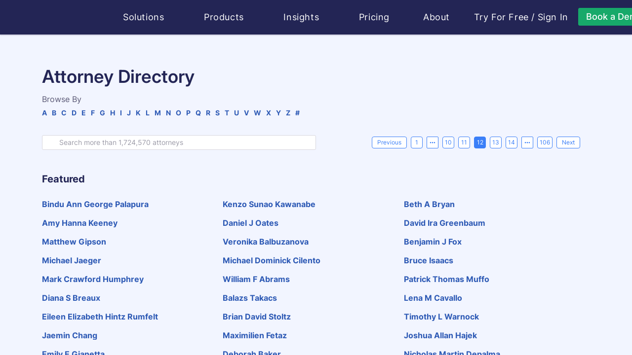

--- FILE ---
content_type: text/html
request_url: https://huski.ai/lawyer/directory/?page=12
body_size: 18025
content:
<!DOCTYPE html>
<html lang="en">
  <head>
    <meta http-equiv="Content-Type" content="text/html; charset=UTF-8" />
    <meta name="renderer" content="webkit|ie-comp|ie-stand" />
    <meta http-equiv="X-UA-Compatible" content="IE=edge,chrome=1" />
    <meta name="viewport" content="width=device-width, initial-scale=1, shrink-to-fit=no">
    <meta name="applicable-device" content="pc,mobile">
    <meta http-equiv="Cache-Control" content="no-siteapp" />
    <meta key="description" name="description" content="Intelligent { IP,Product,Innovation,Brand,Creativity } Protection | Huski.ai" /><meta key="keywords" name="keywords" content="trademark watching service, Brand Search Engine, Trademark Search, Trademark Registration, amazon ebay shopify e-commerce Product Analysis, Lawyer Store Analysis, Infringement Analysis, Attorney Profile, brand protection, trademark register, trademark registrability, trademark report, trademark ranking" /><meta key="content" name="content" content="huski huski.ai Brand Search Engine Trademark Search Trademark Registration amazon ebay shopify e-commerce Product Analysis Lawyer Store Analysis Infringement Analysis Attorney Profile" /><meta key="author" name="author" content="huski.ai, contact@huski.ai" /><meta key="copyright" name="copyright" content="power by huski.ai" /><meta key="classification" name="classification" content="AI e-commerce brand search brand protection trademark search" /><meta key="type" property="og:type" name="type" content="website" /><meta key="og:url" property="og:url" name="og:url" content="https://huski.ai/lawyer/directory?page=12" /><meta key="image" property="og:image" name="image" content="https://d2as5q0b8wh1is.cloudfront.net/front_cdn/static/images/huski-ai.png" /><meta name="title" property="og:title" content="Lawyer Directory Search | Huski.ai" /><link rel="canonical" href="https://huski.ai/lawyer/directory?page=12" /><title>Lawyer Directory Search | Huski.ai</title>
    <link rel="shortcut icon" href="/favicon.ico" type="image/x-icon" />
    <style>.browsehappy { width: 100%; height: 100%; font-size: 25px; line-height: 50px; text-align: center; background-color: #de4c3f; color: #fff; position: absolute; left: 0; right: 0; bottom: 0; top: 0; z-index: 99999; } @media screen and (min-width: 0) { .browsehappy { background-color: rgba(31, 31, 31, 0.8); } } .browsehappy div { padding: 20px 0 50px 0; width: 800px; margin: 0 auto; text-align: center; margin-top: 150px; border-radius: 8px; background-color: #de4c3f; } .browsehappy a { background-color: #5e81f4; border: 0; text-decoration: none; padding: 8px 12px; border-radius: 4px; color: #fff; font-size: 20px; } .browsehappy a:hover { background-color: #2b59f1; }</style>
    <script nonce="5ff3ff84" >(function(w){var current=(function getBroswer(){var Sys={};var ua=navigator.userAgent.toLowerCase();var s;(s=ua.match(/edge\/([\d.]+)/))?(Sys.edge=s[1]):(s=ua.match(/rv:([\d.]+)\) like gecko/))?(Sys.ie=s[1]):(s=ua.match(/msie ([\d.]+)/))?(Sys.ie=s[1]):(s=ua.match(/firefox\/([\d.]+)/))?(Sys.firefox=s[1]):(s=ua.match(/chrome\/([\d.]+)/))?(Sys.chrome=s[1]):(s=ua.match(/opera.([\d.]+)/))?(Sys.opera=s[1]):(s=ua.match(/version\/([\d.]+).*safari/))?(Sys.safari=s[1]):0;if(Sys.edge){return{b:"Edge",v:Sys.edge}}if(Sys.ie){return{b:"IE",v:Sys.ie}}if(Sys.firefox){return{b:"Firefox",v:Sys.firefox}}if(Sys.chrome){return{b:"Chrome",v:Sys.chrome}}if(Sys.opera){return{b:"Opera",v:Sys.opera}}if(Sys.safari){return{b:"Safari",v:Sys.safari}}return{b:"",b:"0"}})();console.log("current",current);if((current.b=="Chrome"&&parseFloat(current.v)<49)||current.b=="IE"){var d=document.createElement("div");d.className="browsehappy";var html="<div><p>The Internet Explorer browser is not supported by this site.</p><p>We suggest you visit the site using supported browsers.</p>";var UserAgent=navigator.userAgent.toLowerCase();if(/windows nt 10/.test(UserAgent)){html+='<a target="_blank" href="microsoft-edge:https://huski.ai">To launch the site in the MS Edge browser</a> or '}html+='<a target="_blank" href="https://browsehappy.com/">Upgrade your browser now</a></div>';d.innerHTML=html;var f=function(){var s=document.getElementsByTagName("body")[0];if(typeof s==="undefined"){setTimeout(f,10)}else{s.insertBefore(d,s.firstChild)}};f()}})(window);</script>
    <link rel="stylesheet" href="https://d2as5q0b8wh1is.cloudfront.net/front_cdn/v219/css/chunk-styles.428868ab.css"><link rel="stylesheet" href="https://d2as5q0b8wh1is.cloudfront.net/front_cdn/v219/css/mini-extract.e97422e7.css">
    <script type="text/javascript" nonce="5ff3ff84">
    function runClarity(c,l,a,r,i,t,y) {
      c[a]=c[a]||function(){(c[a].q=c[a].q||[]).push(arguments)};
        t=l.createElement(r);t.async=1;t.src="https://www.clarity.ms/tag/"+i;
        y=l.getElementsByTagName(r)[0];y.parentNode.insertBefore(t,y);
    }
    if (window.location.host === 'huski.ai') {
      runClarity(window, document, "clarity", "script", "s07aw48s3v")
    }
    </script>
  </head>
  <body class="">
    <div id="app" class="app"><!--[--><div style="display:none;background:#f2f5ff;position:fixed;z-index:9999;width:100vw;height:100vh;left:0;top:0;bottom:0;right:0;"></div><!--[--><header class="header header-default not-print" style="--70957c7c:8rem;--7165e8f1:0;--373a7024:100px;--9544a62c:;" data-v-4607baf3 data-v-45967ffc><div class="container" data-v-45967ffc><nav class="navbar navbar-expand-lg" data-v-45967ffc><a class="navbar-brand" href="/#home" title="Huski ai" data-v-45967ffc><svg class="svg-icon svg-icon-huski-white" aria-hidden="true" data-is-h-icon style="height:50px;font-size:148px;" data-v-45967ffc data-v-2f722160><use xlink:href="#icon-huski-ai" data-v-2f722160></use></svg></a><button class="navbar-toggler" type="button" data-v-45967ffc><span class="togler-icon-inner" data-v-45967ffc><span class="line-1" data-v-45967ffc></span><span class="line-2" data-v-45967ffc></span><span class="line-3" data-v-45967ffc></span></span></button><div id="fixedNavbar" class="collapse navbar-collapse main-menu ml-40" data-v-45967ffc><!--[--><div data-v-45967ffc></div><!--]--><div class="flex justify-content-between w-100 navbar-box" data-v-45967ffc><ul class="navbar-nav f-18" data-v-45967ffc><li class="nav-item flex-shrink-0" data-v-45967ffc><div class="h-popover" data-v-45967ffc data-v-41a47eb0 style="--f7569146:1rem;"><div data-v-tippy><!--[--><!--[--><span class="nav-link pointer fx-start" data-v-41a47eb0>Solutions <svg class="svg-icon svg-icon-caret-bottom" aria-hidden="true" style="font-size:0.5rem;" data-v-41a47eb0 data-v-666b2f69><use xlink:href="#icon-caret-bottom" data-v-666b2f69></use></svg></span><!--]--><!--]--><div style="display:none;" class=""><!----><!--[--><!--]--><div style="max-height: 76vh; overflow-y: auto; transform: translate3d(0, 0, 0);min-width: undefined;min-height: undefined;"><!--[--><div class="nav-popover-box" data-v-41a47eb0><div class="row" style="margin:0;" data-v-41a47eb0><div class="col-lg-12 col-md-12 col-sm-12" data-v-41a47eb0><h6 data-v-41a47eb0><svg class="svg-icon svg-icon-box-block" aria-hidden="true" style="" data-v-41a47eb0 data-v-666b2f69><use xlink:href="#icon-box-block" data-v-666b2f69></use></svg>  Solutions</h6><ul class="nav-popover-solutions" data-v-41a47eb0><li data-v-41a47eb0><a href="/" class="solution-card" data-v-41a47eb0 data-v-53f2ca66><svg class="svg-icon mr-10" aria-hidden="true" style="font-size:40px;" data-v-53f2ca66 data-v-666b2f69><use xlink:href="#icon-logo-white" data-v-666b2f69></use></svg><div data-v-53f2ca66><div class="solution-title" data-v-53f2ca66>For Lawyers - Huski.ai</div><p class="solution-desc" data-v-53f2ca66>Embrace the future of trademark practice with our AI-powered solution, providing a transformative approach to both trademark prosecution and litigation.</p></div></a></li><li data-v-41a47eb0><a href="https://www.brandverse.ai" target="_blank" class="solution-card" data-v-41a47eb0 data-v-53f2ca66><svg class="svg-icon mr-10" aria-hidden="true" style="font-size:40px;" data-v-53f2ca66 data-v-666b2f69><use xlink:href="#icon-logo-brandverse" data-v-666b2f69></use></svg><div data-v-53f2ca66><div class="solution-title" data-v-53f2ca66>For Brand Owners - BrandVerse.ai</div><p class="solution-desc" data-v-53f2ca66>Maximize your brand&#39;s impact with AI-powered solutions for brand content creation, management and protection. (Invite only to pilot clients)</p></div></a></li></ul></div></div></div><!--]--></div><!--[--><!--]--></div></div></div></li><li class="nav-item flex-shrink-0" data-v-45967ffc><div class="h-popover" data-v-45967ffc data-v-be64649e style="--f7569146:1rem;"><div data-v-tippy><!--[--><!--[--><span class="nav-link pointer fx-start" data-v-be64649e> Products <svg class="svg-icon svg-icon-caret-bottom" aria-hidden="true" style="font-size:0.5rem;" data-v-be64649e data-v-666b2f69><use xlink:href="#icon-caret-bottom" data-v-666b2f69></use></svg></span><!--]--><!--]--><div style="display:none;" class=""><!----><!--[--><!--]--><div style="max-height: 76vh; overflow-y: auto; transform: translate3d(0, 0, 0);min-width: undefined;min-height: undefined;"><!--[--><div class="nav-popover-box" data-v-be64649e><div class="row" style="margin:0;" data-v-be64649e><div class="col-lg-4 col-md-4 col-sm-12 col-pl-0" data-v-be64649e><h6 data-v-be64649e><svg class="svg-icon svg-icon-box-block" aria-hidden="true" style="" data-v-be64649e data-v-666b2f69><use xlink:href="#icon-box-block" data-v-666b2f69></use></svg>  Products</h6><ul class="nav-popover-products" data-v-be64649e><li data-v-be64649e><a href="/solutions/trademark-search" class="product-card" data-v-be64649e data-v-1640a775><span class="circle-icon mr-15" data-v-1640a775 style="--54a09b16:#24ce85;--24964f0a:#373459;--49c2b3e9:40px;" data-v-8da97fdc><svg class="svg-icon svg-icon-search" aria-hidden="true" style="font-size:20px;" data-v-8da97fdc data-v-666b2f69><use xlink:href="#icon-search" data-v-666b2f69></use></svg></span><div data-v-1640a775><div class="product-title" data-v-1640a775>Trademark Search</div><p class="product-desc two-line" data-v-1640a775>Like a Google reverse image search and text search, but for trademarks. Search for
                  existing marks in USPTO...</p></div></a></li><li data-v-be64649e><a href="/solutions/trademark-watch" class="product-card" data-v-be64649e data-v-1640a775><span class="circle-icon mr-15" data-v-1640a775 style="--54a09b16:#24ce85;--24964f0a:#373459;--49c2b3e9:40px;" data-v-8da97fdc><svg class="svg-icon svg-icon-eye" aria-hidden="true" style="font-size:20px;" data-v-8da97fdc data-v-666b2f69><use xlink:href="#icon-eye" data-v-666b2f69></use></svg></span><div data-v-1640a775><div class="product-title" data-v-1640a775>Trademark Watch</div><p class="product-desc two-line" data-v-1640a775>Catch potential conflicts as soon as they’re filed. Everything you need in one
                  place.</p></div></a></li><li data-v-be64649e><a href="/solutions/brand-protection" class="product-card" data-v-be64649e data-v-1640a775><span class="circle-icon mr-15" data-v-1640a775 style="--54a09b16:#24ce85;--24964f0a:#373459;--49c2b3e9:40px;" data-v-8da97fdc><svg class="svg-icon svg-icon-lawsuit" aria-hidden="true" style="font-size:20px;" data-v-8da97fdc data-v-666b2f69><use xlink:href="#icon-lawsuit" data-v-666b2f69></use></svg></span><div data-v-1640a775><div class="product-title" data-v-1640a775>Brand Protection in eCommerce</div><p class="product-desc two-line" data-v-1640a775>Discover threats to your clients’ trademarks from over 60 million eCommerce
                  listings.</p></div></a></li></ul></div><div class="col-lg-5 col-md-5 col-sm-12 phone-top" data-v-be64649e><div class="fx-between" data-v-be64649e><h6 data-v-be64649e><svg class="svg-icon svg-icon-menu-product-feature" aria-hidden="true" style="" data-v-be64649e data-v-666b2f69><use xlink:href="#icon-menu-product-feature" data-v-666b2f69></use></svg>  Product Features</h6><a href="/products/features" class="fx-end under-hover" data-v-be64649e><span class="bold" data-v-be64649e>View All</span>   <span class="circle-icon" data-v-be64649e style="--54a09b16:#24ce85;--24964f0a:#fff;--49c2b3e9:24px;" data-v-8da97fdc><svg class="svg-icon svg-icon-line-arrow-right" aria-hidden="true" style="font-size:1rem;" data-v-8da97fdc data-v-666b2f69><use xlink:href="#icon-line-arrow-right" data-v-666b2f69></use></svg></span></a></div><div class="row" data-v-be64649e><div class="col-6" data-v-be64649e><div class="product-features-card" data-v-be64649e data-v-24a8aa0d><div class="product-title" data-v-24a8aa0d>Trademark Image Recognition</div><p class="product-desc" data-v-24a8aa0d>Most advanced image recognition for trademark law</p><a href="/products/trademark-image-search" class="fx-start mt-10 learn-more-link" data-v-24a8aa0d> Learn More  <svg class="svg-icon svg-icon-line-arrow-right" aria-hidden="true" style="" data-v-24a8aa0d data-v-666b2f69><use xlink:href="#icon-line-arrow-right" data-v-666b2f69></use></svg></a></div></div><div class="col-6" data-v-be64649e><div class="product-features-card" data-v-be64649e data-v-24a8aa0d><div class="product-title" data-v-24a8aa0d>Trademark Lawsuit Research</div><p class="product-desc" data-v-24a8aa0d>Case research has never been easier thanks to the largest knowledge graph in trademark law</p><a href="/products/trademark-case-research-has-never-been-easier" class="fx-start mt-10 learn-more-link" data-v-24a8aa0d> Learn More  <svg class="svg-icon svg-icon-line-arrow-right" aria-hidden="true" style="" data-v-24a8aa0d data-v-666b2f69><use xlink:href="#icon-line-arrow-right" data-v-666b2f69></use></svg></a></div></div><div class="col-6" data-v-be64649e><div class="product-features-card" data-v-be64649e data-v-24a8aa0d><div class="product-title" data-v-24a8aa0d>Trademark Attorney Profiles with Big Data</div><p class="product-desc" data-v-24a8aa0d>For the first time, trademark lawyers and professionals have their own “achievement profiles”</p><a href="/products/introducing-huski-s-specialized-trademark-lawyer-profile" class="fx-start mt-10 learn-more-link" data-v-24a8aa0d> Learn More  <svg class="svg-icon svg-icon-line-arrow-right" aria-hidden="true" style="" data-v-24a8aa0d data-v-666b2f69><use xlink:href="#icon-line-arrow-right" data-v-666b2f69></use></svg></a></div></div><div class="col-6" data-v-be64649e><div class="product-features-card" data-v-be64649e data-v-24a8aa0d><div class="product-title" data-v-24a8aa0d>Trademark Lifecycle Management</div><p class="product-desc" data-v-24a8aa0d>Reconsidering portfolio management as revenue management</p><a href="/products/manage-your-trademarks-and-your-cashflow" class="fx-start mt-10 learn-more-link" data-v-24a8aa0d> Learn More  <svg class="svg-icon svg-icon-line-arrow-right" aria-hidden="true" style="" data-v-24a8aa0d data-v-666b2f69><use xlink:href="#icon-line-arrow-right" data-v-666b2f69></use></svg></a></div></div></div></div><div class="col-lg-3 col-md-3 col-sm-12 phone-top col-pr-0" data-v-be64649e><div class="product-faq-card" data-v-be64649e data-v-2fe39aa5><h6 data-v-2fe39aa5><svg class="svg-icon svg-icon-menu-faq" aria-hidden="true" style="" data-v-2fe39aa5 data-v-666b2f69><use xlink:href="#icon-menu-faq" data-v-666b2f69></use></svg>  FAQ</h6><ul class="f-14" data-v-2fe39aa5><li data-v-2fe39aa5><a href="/faq?active=1" class="fx-start" data-v-2fe39aa5> Who is Huski for?   <span class="color-primary bold" data-v-2fe39aa5>→</span></a></li><li data-v-2fe39aa5><a href="/faq?active=2" class="fx-start" data-v-2fe39aa5>What does Huski do?   <span class="color-primary bold" data-v-2fe39aa5>→</span></a></li></ul><a href="/faq" class="more-link fx-start font-bold" data-v-2fe39aa5> More FAQ  <span class="circle-icon" data-v-2fe39aa5 style="--54a09b16:#24ce85;--24964f0a:#fff;--49c2b3e9:24px;" data-v-8da97fdc><svg class="svg-icon svg-icon-line-arrow-right" aria-hidden="true" style="font-size:1rem;" data-v-8da97fdc data-v-666b2f69><use xlink:href="#icon-line-arrow-right" data-v-666b2f69></use></svg></span></a><h6 class="mt-30" data-v-2fe39aa5><svg class="svg-icon svg-icon-person-message" aria-hidden="true" style="font-size:1.1rem;" data-v-2fe39aa5 data-v-666b2f69><use xlink:href="#icon-person-message" data-v-666b2f69></use></svg> Client Testimonials</h6><p class="f-14 mt-10" data-v-2fe39aa5>Hear what your peers love about Huski.ai for their trademark practices.</p><a href="/book/book-a-demo" class="w-100 mt-30 font-bold huski-btn huski-btn-success large w-100 mt-30 font-bold" style="" data-v-2fe39aa5><div class="fx-center h-100 gap-25"><!----><!--[-->Book a demo<!--]--></div></a></div></div></div></div><!--]--></div><!--[--><!--]--></div></div></div></li><li class="nav-item flex-shrink-0" data-v-45967ffc><div class="h-popover" data-v-45967ffc data-v-3c8ad50f style="--f7569146:1rem;"><div data-v-tippy><!--[--><!--[--><span class="nav-link pointer fx-start" data-v-3c8ad50f> Insights <svg class="svg-icon svg-icon-caret-bottom" aria-hidden="true" style="font-size:0.5rem;" data-v-3c8ad50f data-v-666b2f69><use xlink:href="#icon-caret-bottom" data-v-666b2f69></use></svg></span><!--]--><!--]--><div style="display:none;" class=""><!----><!--[--><!--]--><div style="max-height: 76vh; overflow-y: auto; transform: translate3d(0, 0, 0);min-width: undefined;min-height: undefined;"><!--[--><div class="nav-popover-box" data-v-3c8ad50f><div class="row" style="margin:0;" data-v-3c8ad50f><div class="col-lg-5 col-md-5 col-sm-12 col-pl-0" data-v-3c8ad50f><div class="desktop-right" data-v-3c8ad50f><h6 data-v-3c8ad50f><svg class="svg-icon svg-icon-insights" aria-hidden="true" style="font-size:1.2rem;" data-v-3c8ad50f data-v-666b2f69><use xlink:href="#icon-insights" data-v-666b2f69></use></svg>  Insights</h6><div class="row nav-popover-products" data-v-3c8ad50f><div class="col-12" data-v-3c8ad50f><a href="/trademark/conflict/list" class="insights-card" data-v-3c8ad50f data-v-23b0fa8a><span class="circle-icon mr-15" data-v-23b0fa8a style="--54a09b16:#24ce85;--24964f0a:#373459;--49c2b3e9:40px;" data-v-8da97fdc><svg class="svg-icon svg-icon-conflict" aria-hidden="true" style="font-size:20px;" data-v-8da97fdc data-v-666b2f69><use xlink:href="#icon-conflict" data-v-666b2f69></use></svg></span><div data-v-23b0fa8a><div class="insights-title" data-v-23b0fa8a><span data-v-23b0fa8a>Daily Trademark Conflicts</span></div><p class="insights-desc two-line" data-v-23b0fa8a>Browse potential refusal cases in pending applications against existing marks</p></div></a></div><div class="col-12 mt-10" data-v-3c8ad50f><a href="/trademark/latest" class="insights-card" data-v-3c8ad50f data-v-23b0fa8a><span class="circle-icon mr-15" data-v-23b0fa8a style="--54a09b16:#24ce85;--24964f0a:#373459;--49c2b3e9:40px;" data-v-8da97fdc><svg class="svg-icon svg-icon-tm-latest" aria-hidden="true" style="font-size:20px;" data-v-8da97fdc data-v-666b2f69><use xlink:href="#icon-tm-latest" data-v-666b2f69></use></svg></span><div data-v-23b0fa8a><div class="insights-title" data-v-23b0fa8a><span data-v-23b0fa8a>Daily Trademark Applications</span></div><p class="insights-desc two-line" data-v-23b0fa8a>Browse new trademark applications everyday. Discover business trends</p></div></a></div><div class="col-12 mt-10" data-v-3c8ad50f><a href="/lawyer/ranking-guide" class="insights-card" data-v-3c8ad50f data-v-23b0fa8a><span class="circle-icon mr-15" data-v-23b0fa8a style="--54a09b16:#24ce85;--24964f0a:#373459;--49c2b3e9:40px;" data-v-8da97fdc><svg class="svg-icon svg-icon-cup" aria-hidden="true" style="font-size:20px;" data-v-8da97fdc data-v-666b2f69><use xlink:href="#icon-cup" data-v-666b2f69></use></svg></span><div data-v-23b0fa8a><div class="insights-title" data-v-23b0fa8a><span data-v-23b0fa8a>Attorney Ranking</span></div><p class="insights-desc two-line" data-v-23b0fa8a>The only ranking in the industry that is based on big data analysis of attorneys’ performance on trademark applications and litigations</p></div></a></div><div class="col-12 mt-10" data-v-3c8ad50f><a href="/brand/top20" class="insights-card" data-v-3c8ad50f data-v-23b0fa8a><span class="circle-icon mr-15" data-v-23b0fa8a style="--54a09b16:#24ce85;--24964f0a:#373459;--49c2b3e9:40px;" data-v-8da97fdc><svg class="svg-icon svg-icon-ranking" aria-hidden="true" style="font-size:20px;" data-v-8da97fdc data-v-666b2f69><use xlink:href="#icon-ranking" data-v-666b2f69></use></svg></span><div data-v-23b0fa8a><div class="insights-title" data-v-23b0fa8a><span data-v-23b0fa8a>Most Protected Brands Ranking</span></div><p class="insights-desc two-line" data-v-23b0fa8a>The only ranking in the industry that is based on big data analysis of brand litigation records and brand impact factor</p></div></a></div></div></div></div><div class="col-lg-4 col-md-4 col-sm-12 phone-top" data-v-3c8ad50f><div class="fx-between" data-v-3c8ad50f><h6 data-v-3c8ad50f><svg class="svg-icon svg-icon-analytics" aria-hidden="true" style="font-size:1.2rem;" data-v-3c8ad50f data-v-666b2f69><use xlink:href="#icon-analytics" data-v-666b2f69></use></svg>  Analytics</h6><a href="/huski-insights" class="fx-end under-hover" data-v-3c8ad50f><span class="bold" data-v-3c8ad50f>View All</span>   <span class="circle-icon" data-v-3c8ad50f style="--54a09b16:#24ce85;--24964f0a:#fff;--49c2b3e9:24px;" data-v-8da97fdc><svg class="svg-icon svg-icon-line-arrow-right" aria-hidden="true" style="font-size:1rem;" data-v-8da97fdc data-v-666b2f69><use xlink:href="#icon-line-arrow-right" data-v-666b2f69></use></svg></span></a></div><div class="insights-analysis-card" data-v-3c8ad50f data-v-71e3089f><h6 data-v-71e3089f>Huski Analytics</h6><ul class="f-14" data-v-71e3089f><li data-v-71e3089f><a href="/analytics/trending-goods-services" class="" data-v-71e3089f> Trending Goods &amp; Services   <span class="color-primary bold" data-v-71e3089f>→</span></a></li><li data-v-71e3089f><a href="/analytics/abandoned-trademark-applications-analysis" class="" data-v-71e3089f>Abandoned Trademark Applications Analysis   <span class="color-primary bold" data-v-71e3089f>→</span></a></li><li data-v-71e3089f><a href="/analytics/trademark-registration-processing-time" class="" data-v-71e3089f>Trademark Registration Processing Time   <span class="color-primary bold" data-v-71e3089f>→</span></a></li><li data-v-71e3089f><a href="/analytics/image-vs-text-trademarks" class="" data-v-71e3089f>Image VS Text Trademarks   <span class="color-primary bold" data-v-71e3089f>→</span></a></li></ul><h6 class="mt-30" data-v-71e3089f>Industry Trends</h6><ul class="f-14" data-v-71e3089f><li data-v-71e3089f><a href="/solutions/trademark-search-cost" class="" data-v-71e3089f> How Much Does A USPTO Trademark Design Search Cost?   <span class="color-primary bold" data-v-71e3089f>→</span></a></li><li data-v-71e3089f><a href="https://huski.ai/blog/Where-Is-Trademark-Law-Technology-Headed/" data-v-71e3089f>Where Is Trademark Law Technology Headed?   <span class="color-primary bold" data-v-71e3089f>→</span></a></li><li data-v-71e3089f><a href="/lawyer/industry-first-trademark-attorney-ranking-by-big-data-and-ai-method-whitepaper" class="" data-v-71e3089f> The Industry’s First Trademark Lawyer Ranking Based On Big Data From USPTO   <span class="color-primary bold" data-v-71e3089f>→</span></a></li></ul><h6 class="mt-30" data-v-71e3089f>AI Concepts &amp; Trends</h6><ul class="f-14" data-v-71e3089f><li data-v-71e3089f><a href="/huski-insights/ai-glossary" class="" data-v-71e3089f> AI Glossary   <span class="color-primary bold" data-v-71e3089f>→</span></a></li></ul></div></div><div class="col-lg-3 col-md-3 col-sm-12 phone-top col-pr-0" data-v-3c8ad50f><div class="product-faq-card" style="height:100%;" data-v-3c8ad50f data-v-40626094><h6 data-v-40626094><svg class="svg-icon svg-icon-contact" aria-hidden="true" style="" data-v-40626094 data-v-666b2f69><use xlink:href="#icon-contact" data-v-666b2f69></use></svg>  Huski Blog</h6><p class="f-14" data-v-40626094>Your source of data insights, technology progress, and industry trend of trademark law.</p><ul class="f-14" data-v-40626094><li data-v-40626094><a href="https://huski.ai/blog/categories/PRODUCT-INTRODUCTION/" target="_blank" data-v-40626094> Product Introduction   <span class="color-primary bold" data-v-40626094>→</span></a></li><li data-v-40626094><a href="https://huski.ai/blog/categories/ENGINEERING/" target="_blank" data-v-40626094> Engineering   <span class="color-primary bold" data-v-40626094>→</span></a></li><li data-v-40626094><a href="https://huski.ai/blog/categories/PERSPECTIVES/" target="_blank" data-v-40626094> Perspectives   <span class="color-primary bold" data-v-40626094>→</span></a></li></ul><div class="mt-15" data-v-40626094><a href="https://huski.ai/blog" class="more-link fx-start font-bold" data-v-40626094> View Blog   <span class="circle-icon" data-v-40626094 style="--54a09b16:#24ce85;--24964f0a:#fff;--49c2b3e9:24px;" data-v-8da97fdc><svg class="svg-icon svg-icon-line-arrow-right" aria-hidden="true" style="font-size:1rem;" data-v-8da97fdc data-v-666b2f69><use xlink:href="#icon-line-arrow-right" data-v-666b2f69></use></svg></span></a></div><br data-v-40626094><br data-v-40626094><h6 data-v-40626094><svg class="svg-icon svg-icon-event" aria-hidden="true" style="" data-v-40626094 data-v-666b2f69><use xlink:href="#icon-event" data-v-666b2f69></use></svg>  Huski AI Community Events</h6><ul class="f-14" data-v-40626094><li data-v-40626094><a href="/huski-events/beyond-the-hype-achieving-real-results-with-ai-in-your-trademark-practice" class="" data-v-40626094> Beyond the Hype: Achieving Real Results with AI in Your Trademark Practice   <span class="color-primary bold" data-v-40626094>→</span></a></li><li data-v-40626094><a href="/huski-events/the-future-of-ai-generated-content-and-copyright-clearance" class="" data-v-40626094> The Future of AI Generated Content and Copyright Clearance   <span class="color-primary bold" data-v-40626094>→</span></a></li></ul><div class="mt-15" data-v-40626094><a href="/huski-events" class="more-link fx-start font-bold" data-v-40626094> View All Events   <span class="circle-icon" data-v-40626094 style="--54a09b16:#24ce85;--24964f0a:#fff;--49c2b3e9:24px;" data-v-8da97fdc><svg class="svg-icon svg-icon-line-arrow-right" aria-hidden="true" style="font-size:1rem;" data-v-8da97fdc data-v-666b2f69><use xlink:href="#icon-line-arrow-right" data-v-666b2f69></use></svg></span></a></div></div></div></div></div><!--]--></div><!--[--><!--]--></div></div></div></li><li class="nav-item flex-shrink-0" data-v-45967ffc><a href="/pricing" class="nav-link" data-v-45967ffc> Pricing </a></li><li class="nav-item flex-shrink-0" data-v-45967ffc><div class="h-popover" data-v-45967ffc data-v-846f66ce style="--f7569146:1rem;"><div data-v-tippy><!--[--><!--[--><span class="nav-link pointer fx-start" data-v-846f66ce> About <svg class="svg-icon svg-icon-caret-bottom" aria-hidden="true" style="font-size:0.5rem;" data-v-846f66ce data-v-666b2f69><use xlink:href="#icon-caret-bottom" data-v-666b2f69></use></svg></span><!--]--><!--]--><div style="display:none;" class=""><!----><!--[--><!--]--><div style="max-height: 76vh; overflow-y: auto; transform: translate3d(0, 0, 0);min-width: undefined;min-height: undefined;"><!--[--><div class="nav-popover-box" data-v-846f66ce><div class="row" style="margin:0;" data-v-846f66ce><div class="col-lg-4 col-md-4 col-sm-12 col-pl-0" data-v-846f66ce><div class="our-company" data-v-846f66ce><h6 data-v-846f66ce><svg class="svg-icon svg-icon-menu-company" aria-hidden="true" style="font-size:1.2rem;" data-v-846f66ce data-v-666b2f69><use xlink:href="#icon-menu-company" data-v-666b2f69></use></svg>  Our Company</h6><p class="f-14" data-v-846f66ce> We are AI engineers and intellectual property litigation professionals. As innovators ourselves, we believe that creativity and innovation are what drive us forward, and we want all individuals, professionals, and businesses of all sizes enjoy and benefit from the process of innovation. ​ </p><a href="/about" class="bold mt-20 huski-btn huski-btn-success small bold mt-20" style="" data-v-846f66ce><div class="fx-center h-100 gap-25"><!----><!--[-->Learn More<!--]--></div></a></div></div><div class="col-lg-4 col-md-4 col-sm-12" style="padding-right:0;" data-v-846f66ce><div class="our-technology" data-v-846f66ce><h6 data-v-846f66ce><svg class="svg-icon svg-icon-menu-technology" aria-hidden="true" style="font-size:1.2rem;" data-v-846f66ce data-v-666b2f69><use xlink:href="#icon-menu-technology" data-v-666b2f69></use></svg>  Our Technology</h6><p class="f-18 font-bold mb-15" data-v-846f66ce> Huski.ai exists to make brand creation and protection easy with cutting-edge AI. </p><p class="f-14" data-v-846f66ce> Built by AI experts in Silicon Valley who worked on self-driving cars and other cutting-edge tech innovations, Huski.ai is developing unprecedented technologies for trademark prosecution and protection, ultimately transforming trademark and brand protection for all. </p><a href="/technology" class="bold mt-20 huski-btn huski-btn-success small bold mt-20" style="" data-v-846f66ce><div class="fx-center h-100 gap-25"><!----><!--[-->Learn More<!--]--></div></a></div></div><div class="col-lg-4 col-md-4 col-sm-12 col-pr-0" data-v-846f66ce><div class="about-news-card" data-v-846f66ce data-v-7933650a><h6 data-v-7933650a><svg class="svg-icon svg-icon-media" aria-hidden="true" style="" data-v-7933650a data-v-666b2f69><use xlink:href="#icon-media" data-v-666b2f69></use></svg>  Huski AI in the News</h6><p class="f-14 mt-10" data-v-7933650a> We deeply appreciate the media&#39;s recognition about our work. It&#39;s a great motivation to keep us moving forward. </p><ul class="f-14" data-v-7933650a><li data-v-7933650a><a href="https://www.ipwatchdog.com/2022/08/06/unleashing-power-ai-fight-bad-faith-trademark-registrations/id=150649/" target="_blank" class="fx-start" data-v-7933650a> Unleashing the Power of AI to Fight Bad Faith Trademark Registrations   <span class="color-primary bold" data-v-7933650a>→</span></a></li><li class="mt-15" data-v-7933650a><a href="https://www.lawnext.com/2022/06/newly-launched-huski-uses-ai-powered-image-recognition-to-help-ip-lawyers-protect-clients-trademarks.html" target="_blank" class="fx-start" data-v-7933650a>Newly Launched Huski Uses AI-Powered Image Recognition to Help IP Lawyers Protect Clients’ Trademarks   <span class="color-primary bold" data-v-7933650a>→</span></a></li></ul><div class="mt-40" data-v-7933650a><a href="/huski-news" class="more-link fx-start font-bold" data-v-7933650a> All the Media Coverages   <span class="circle-icon" data-v-7933650a style="--54a09b16:#24ce85;--24964f0a:#fff;--49c2b3e9:24px;" data-v-8da97fdc><svg class="svg-icon svg-icon-line-arrow-right" aria-hidden="true" style="font-size:1rem;" data-v-8da97fdc data-v-666b2f69><use xlink:href="#icon-line-arrow-right" data-v-666b2f69></use></svg></span></a></div></div></div></div></div><!--]--></div><!--[--><!--]--></div></div></div></li></ul><ul class="navbar-nav f-18 navbar-nav-right" data-v-45967ffc><li class="fx-end nav-item flex-shrink-0 mr-20" data-v-45967ffc><span class="auth-link pointer" data-v-45967ffc>Try For Free </span><span class="auth-link" data-v-45967ffc> / </span><a href="https://brandverse.ai/user/login?refer=huski.ai" target="_blank" rel="noopener noreferrer" class="auth-link pointer" style="margin-right:0;text-decoration:none;" data-v-45967ffc data-v-5b32ba72>Sign In</a><a href="/book/book-a-demo?from=header-nav-bar" class="try-for-free ml-20 flex-shrink-0 huski-btn huski-btn-success small try-for-free ml-20 flex-shrink-0" style="" data-v-45967ffc><div class="fx-center h-100 gap-25"><!----><!--[--> Book a Demo <!--]--></div></a></li></ul></div></div></nav></div></header><div class="common-container" style="--70957c7c:8rem;--7165e8f1:0;--373a7024:100px;--9544a62c:;" data-v-4607baf3><!--[--><div class="container lawyer-directory-container" data-v-762db1a8 data-v-4607baf3-s><section class="fx-between" data-v-762db1a8 data-v-4607baf3-s style="--f0a2f7f2:1.25rem;--b0cf2106:2.25rem;" data-v-46509def><div class="fx-start relative" data-v-46509def><h1 class="page-header--large" data-v-46509def><span class="pr-5 one-line" data-v-46509def>Attorney Directory</span></h1><!----><!--[--><!--]--></div><div class="f-14 fx-end gap-1 flex-wrap flex-shrink-0" data-v-46509def><!--[--><!--]--></div></section><div class="sub-title mt-10" data-v-762db1a8 data-v-4607baf3-s>Browse By</div><div class="fx-start mt-10" style="flex-wrap:wrap;font-family:Inter-Bold, serif;" data-v-762db1a8 data-v-4607baf3-s><!--[--><a class="cursor-pointer mr-10 char-label" href="/lawyer/directory/A" data-v-762db1a8 data-v-4607baf3-s>A</a><a class="cursor-pointer mr-10 char-label" href="/lawyer/directory/B" data-v-762db1a8 data-v-4607baf3-s>B</a><a class="cursor-pointer mr-10 char-label" href="/lawyer/directory/C" data-v-762db1a8 data-v-4607baf3-s>C</a><a class="cursor-pointer mr-10 char-label" href="/lawyer/directory/D" data-v-762db1a8 data-v-4607baf3-s>D</a><a class="cursor-pointer mr-10 char-label" href="/lawyer/directory/E" data-v-762db1a8 data-v-4607baf3-s>E</a><a class="cursor-pointer mr-10 char-label" href="/lawyer/directory/F" data-v-762db1a8 data-v-4607baf3-s>F</a><a class="cursor-pointer mr-10 char-label" href="/lawyer/directory/G" data-v-762db1a8 data-v-4607baf3-s>G</a><a class="cursor-pointer mr-10 char-label" href="/lawyer/directory/H" data-v-762db1a8 data-v-4607baf3-s>H</a><a class="cursor-pointer mr-10 char-label" href="/lawyer/directory/I" data-v-762db1a8 data-v-4607baf3-s>I</a><a class="cursor-pointer mr-10 char-label" href="/lawyer/directory/J" data-v-762db1a8 data-v-4607baf3-s>J</a><a class="cursor-pointer mr-10 char-label" href="/lawyer/directory/K" data-v-762db1a8 data-v-4607baf3-s>K</a><a class="cursor-pointer mr-10 char-label" href="/lawyer/directory/L" data-v-762db1a8 data-v-4607baf3-s>L</a><a class="cursor-pointer mr-10 char-label" href="/lawyer/directory/M" data-v-762db1a8 data-v-4607baf3-s>M</a><a class="cursor-pointer mr-10 char-label" href="/lawyer/directory/N" data-v-762db1a8 data-v-4607baf3-s>N</a><a class="cursor-pointer mr-10 char-label" href="/lawyer/directory/O" data-v-762db1a8 data-v-4607baf3-s>O</a><a class="cursor-pointer mr-10 char-label" href="/lawyer/directory/P" data-v-762db1a8 data-v-4607baf3-s>P</a><a class="cursor-pointer mr-10 char-label" href="/lawyer/directory/Q" data-v-762db1a8 data-v-4607baf3-s>Q</a><a class="cursor-pointer mr-10 char-label" href="/lawyer/directory/R" data-v-762db1a8 data-v-4607baf3-s>R</a><a class="cursor-pointer mr-10 char-label" href="/lawyer/directory/S" data-v-762db1a8 data-v-4607baf3-s>S</a><a class="cursor-pointer mr-10 char-label" href="/lawyer/directory/T" data-v-762db1a8 data-v-4607baf3-s>T</a><a class="cursor-pointer mr-10 char-label" href="/lawyer/directory/U" data-v-762db1a8 data-v-4607baf3-s>U</a><a class="cursor-pointer mr-10 char-label" href="/lawyer/directory/V" data-v-762db1a8 data-v-4607baf3-s>V</a><a class="cursor-pointer mr-10 char-label" href="/lawyer/directory/W" data-v-762db1a8 data-v-4607baf3-s>W</a><a class="cursor-pointer mr-10 char-label" href="/lawyer/directory/X" data-v-762db1a8 data-v-4607baf3-s>X</a><a class="cursor-pointer mr-10 char-label" href="/lawyer/directory/Y" data-v-762db1a8 data-v-4607baf3-s>Y</a><a class="cursor-pointer mr-10 char-label" href="/lawyer/directory/Z" data-v-762db1a8 data-v-4607baf3-s>Z</a><a class="cursor-pointer mr-10 char-label" href="/lawyer/directory/#" data-v-762db1a8 data-v-4607baf3-s>#</a><!--]--></div><div class="fx-between mt-30" style="flex-wrap:wrap;" data-v-762db1a8 data-v-4607baf3-s><div style="flex:0 1 50%;" data-v-762db1a8 data-v-4607baf3-s><div class="h-form-input" style="" data-v-762db1a8 data-v-4607baf3-s><!----><input maxlength="100" autocomplete="off" placeholder="Search more than 1,724,570 attorneys" value type="text" class="h-input-control small show-border" style="padding-left:calc(1.25rem + 14px);"><!----><!----><span class="prefix-icon"><svg class="svg-icon svg-icon-search-thin" aria-hidden="true" style="font-size:1.25rem;" data-v-666b2f69><use xlink:href="#icon-search-thin" data-v-666b2f69></use></svg><!--[--><!--]--></span><span class="suffix-icon"><!--[--><!--]--><!----><!----><!----></span></div></div><div class="huski-page-box" data-v-762db1a8 data-v-4607baf3-s><div class="el-pagination is-background el-pagination--small"><button type="button" class="btn-prev is-first" aria-label="Previous" aria-disabled="false"><span>Previous</span></button><ul class="el-pager"><li class="number" aria-current="false" aria-label="page 1" tabindex="0"> 1 </li><li class="more btn-quickprev el-icon" tabindex="0" aria-label="Previous 5 pages"><svg xmlns="http://www.w3.org/2000/svg" viewBox="0 0 1024 1024"><path fill="currentColor" d="M176 416a112 112 0 1 1 0 224 112 112 0 0 1 0-224m336 0a112 112 0 1 1 0 224 112 112 0 0 1 0-224m336 0a112 112 0 1 1 0 224 112 112 0 0 1 0-224"></path></svg></li><!--[--><li class="number" aria-current="false" aria-label="page 10" tabindex="0">10</li><li class="number" aria-current="false" aria-label="page 11" tabindex="0">11</li><li class="is-active number" aria-current="true" aria-label="page 12" tabindex="0">12</li><li class="number" aria-current="false" aria-label="page 13" tabindex="0">13</li><li class="number" aria-current="false" aria-label="page 14" tabindex="0">14</li><!--]--><li class="more btn-quicknext el-icon" tabindex="0" aria-label="Next 5 pages"><svg xmlns="http://www.w3.org/2000/svg" viewBox="0 0 1024 1024"><path fill="currentColor" d="M176 416a112 112 0 1 1 0 224 112 112 0 0 1 0-224m336 0a112 112 0 1 1 0 224 112 112 0 0 1 0-224m336 0a112 112 0 1 1 0 224 112 112 0 0 1 0-224"></path></svg></li><li class="number" aria-current="false" aria-label="page 106" tabindex="0">106</li></ul><button type="button" class="btn-next is-last" aria-label="Next" aria-disabled="false"><span>Next</span></button></div></div></div><div class="mt-40" data-v-762db1a8 data-v-4607baf3-s><div class="featured-title" data-v-762db1a8 data-v-4607baf3-s>Featured</div><div class="fx-start mt-10" style="flex-wrap:wrap;" data-v-762db1a8 data-v-4607baf3-s><!--[--><a class="lawyer-label mt-20 cursor-pointer one-line" href="/lawyer-profile/lawyer-bindu-ann-george-palapura-id-0x143aaf85" target="_blank" data-v-762db1a8 data-v-4607baf3-s>bindu ann george palapura</a><a class="lawyer-label mt-20 cursor-pointer one-line" href="/lawyer-profile/lawyer-kenzo-sunao-kawanabe-id-0x143ab168" target="_blank" data-v-762db1a8 data-v-4607baf3-s>kenzo sunao kawanabe</a><a class="lawyer-label mt-20 cursor-pointer one-line" href="/lawyer-profile/lawyer-beth-a-bryan-id-0x143ab2b8" target="_blank" data-v-762db1a8 data-v-4607baf3-s>beth a bryan</a><a class="lawyer-label mt-20 cursor-pointer one-line" href="/lawyer-profile/lawyer-amy-hanna-keeney-id-0x143ab3f4" target="_blank" data-v-762db1a8 data-v-4607baf3-s>amy hanna keeney</a><a class="lawyer-label mt-20 cursor-pointer one-line" href="/lawyer-profile/lawyer-daniel-j-oates-id-0x143ab40f" target="_blank" data-v-762db1a8 data-v-4607baf3-s>daniel j oates</a><a class="lawyer-label mt-20 cursor-pointer one-line" href="/lawyer-profile/lawyer-david-ira-greenbaum-id-0x143ab795" target="_blank" data-v-762db1a8 data-v-4607baf3-s>david ira greenbaum</a><a class="lawyer-label mt-20 cursor-pointer one-line" href="/lawyer-profile/lawyer-matthew-gipson-id-0x143ab815" target="_blank" data-v-762db1a8 data-v-4607baf3-s>matthew gipson</a><a class="lawyer-label mt-20 cursor-pointer one-line" href="/lawyer-profile/lawyer-veronika-balbuzanova-id-0x143abd09" target="_blank" data-v-762db1a8 data-v-4607baf3-s>veronika balbuzanova</a><a class="lawyer-label mt-20 cursor-pointer one-line" href="/lawyer-profile/lawyer-benjamin-j-fox-id-0x143ac1b4" target="_blank" data-v-762db1a8 data-v-4607baf3-s>benjamin j fox</a><a class="lawyer-label mt-20 cursor-pointer one-line" href="/lawyer-profile/lawyer-michael-jaeger-id-0x143ac23d" target="_blank" data-v-762db1a8 data-v-4607baf3-s>michael jaeger</a><a class="lawyer-label mt-20 cursor-pointer one-line" href="/lawyer-profile/lawyer-michael-dominick-cilento-id-0x143acc9e" target="_blank" data-v-762db1a8 data-v-4607baf3-s>michael dominick cilento</a><a class="lawyer-label mt-20 cursor-pointer one-line" href="/lawyer-profile/lawyer-bruce-isaacs-id-0x143accdf" target="_blank" data-v-762db1a8 data-v-4607baf3-s>bruce isaacs</a><a class="lawyer-label mt-20 cursor-pointer one-line" href="/lawyer-profile/lawyer-mark-crawford-humphrey-id-0x143accf2" target="_blank" data-v-762db1a8 data-v-4607baf3-s>mark crawford humphrey</a><a class="lawyer-label mt-20 cursor-pointer one-line" href="/lawyer-profile/lawyer-william-f-abrams-id-0x143ad536" target="_blank" data-v-762db1a8 data-v-4607baf3-s>william f abrams</a><a class="lawyer-label mt-20 cursor-pointer one-line" href="/lawyer-profile/lawyer-patrick-thomas-muffo-id-0x143ad698" target="_blank" data-v-762db1a8 data-v-4607baf3-s>patrick thomas muffo</a><a class="lawyer-label mt-20 cursor-pointer one-line" href="/lawyer-profile/lawyer-diana-s-breaux-id-0x143ad6dd" target="_blank" data-v-762db1a8 data-v-4607baf3-s>diana s breaux</a><a class="lawyer-label mt-20 cursor-pointer one-line" href="/lawyer-profile/lawyer-balazs-takacs-id-0x143ad92e" target="_blank" data-v-762db1a8 data-v-4607baf3-s>balazs takacs</a><a class="lawyer-label mt-20 cursor-pointer one-line" href="/lawyer-profile/lawyer-lena-m-cavallo-id-0x143ad96c" target="_blank" data-v-762db1a8 data-v-4607baf3-s>lena m cavallo</a><a class="lawyer-label mt-20 cursor-pointer one-line" href="/lawyer-profile/lawyer-eileen-elizabeth-hintz-rumfelt-id-0x143ad96d" target="_blank" data-v-762db1a8 data-v-4607baf3-s>eileen elizabeth hintz rumfelt</a><a class="lawyer-label mt-20 cursor-pointer one-line" href="/lawyer-profile/lawyer-brian-david-stoltz-id-0x143ad9b2" target="_blank" data-v-762db1a8 data-v-4607baf3-s>brian david stoltz</a><a class="lawyer-label mt-20 cursor-pointer one-line" href="/lawyer-profile/lawyer-timothy-l-warnock-id-0x143ae11c" target="_blank" data-v-762db1a8 data-v-4607baf3-s>timothy l warnock</a><a class="lawyer-label mt-20 cursor-pointer one-line" href="/lawyer-profile/lawyer-jaemin-chang-id-0x143ae216" target="_blank" data-v-762db1a8 data-v-4607baf3-s>jaemin chang</a><a class="lawyer-label mt-20 cursor-pointer one-line" href="/lawyer-profile/lawyer-maximilien-fetaz-id-0x143ae248" target="_blank" data-v-762db1a8 data-v-4607baf3-s>maximilien fetaz</a><a class="lawyer-label mt-20 cursor-pointer one-line" href="/lawyer-profile/lawyer-joshua-allan-hajek-id-0x143ae5d8" target="_blank" data-v-762db1a8 data-v-4607baf3-s>joshua allan hajek</a><a class="lawyer-label mt-20 cursor-pointer one-line" href="/lawyer-profile/lawyer-emily-e-gianetta-id-0x143ae6f0" target="_blank" data-v-762db1a8 data-v-4607baf3-s>emily e gianetta</a><a class="lawyer-label mt-20 cursor-pointer one-line" href="/lawyer-profile/lawyer-deborah-baker-id-0x143ae78c" target="_blank" data-v-762db1a8 data-v-4607baf3-s>deborah baker</a><a class="lawyer-label mt-20 cursor-pointer one-line" href="/lawyer-profile/lawyer-nicholas-martin-depalma-id-0x143ae795" target="_blank" data-v-762db1a8 data-v-4607baf3-s>nicholas martin depalma</a><a class="lawyer-label mt-20 cursor-pointer one-line" href="/lawyer-profile/lawyer-kevin-william-weigand-id-0x143ae7b5" target="_blank" data-v-762db1a8 data-v-4607baf3-s>kevin william weigand</a><a class="lawyer-label mt-20 cursor-pointer one-line" href="/lawyer-profile/lawyer-frederick-lee-whitmer-id-0x143aef94" target="_blank" data-v-762db1a8 data-v-4607baf3-s>frederick lee whitmer</a><a class="lawyer-label mt-20 cursor-pointer one-line" href="/lawyer-profile/lawyer-stephen-m-huber-id-0x143af117" target="_blank" data-v-762db1a8 data-v-4607baf3-s>stephen m huber</a><a class="lawyer-label mt-20 cursor-pointer one-line" href="/lawyer-profile/lawyer-ashley-barriere-id-0x143af15e" target="_blank" data-v-762db1a8 data-v-4607baf3-s>ashley barriere</a><a class="lawyer-label mt-20 cursor-pointer one-line" href="/lawyer-profile/lawyer-aaron-d-davidson-id-0x143af229" target="_blank" data-v-762db1a8 data-v-4607baf3-s>aaron d davidson</a><a class="lawyer-label mt-20 cursor-pointer one-line" href="/lawyer-profile/lawyer-eduardo-alberto-ramos-id-0x143afb27" target="_blank" data-v-762db1a8 data-v-4607baf3-s>eduardo alberto ramos</a><a class="lawyer-label mt-20 cursor-pointer one-line" href="/lawyer-profile/lawyer-casey-adam-long-id-0x143afce9" target="_blank" data-v-762db1a8 data-v-4607baf3-s>casey adam long</a><a class="lawyer-label mt-20 cursor-pointer one-line" href="/lawyer-profile/lawyer-marie-elizabeth-richmond-id-0x143afeab" target="_blank" data-v-762db1a8 data-v-4607baf3-s>marie elizabeth richmond</a><a class="lawyer-label mt-20 cursor-pointer one-line" href="/lawyer-profile/lawyer-nathan-w-rouse-id-0x143b053c" target="_blank" data-v-762db1a8 data-v-4607baf3-s>nathan w rouse</a><a class="lawyer-label mt-20 cursor-pointer one-line" href="/lawyer-profile/lawyer-elvin-e-smith-iii-id-0x143b057d" target="_blank" data-v-762db1a8 data-v-4607baf3-s>elvin e smith iii</a><a class="lawyer-label mt-20 cursor-pointer one-line" href="/lawyer-profile/lawyer-steven-myer-appelbaum-id-0x143b0a36" target="_blank" data-v-762db1a8 data-v-4607baf3-s>steven myer appelbaum</a><a class="lawyer-label mt-20 cursor-pointer one-line" href="/lawyer-profile/lawyer-nicole-phillis-id-0x143b0a81" target="_blank" data-v-762db1a8 data-v-4607baf3-s>nicole phillis</a><a class="lawyer-label mt-20 cursor-pointer one-line" href="/lawyer-profile/lawyer-richard-a-coughlin-id-0x143b0e57" target="_blank" data-v-762db1a8 data-v-4607baf3-s>richard a coughlin</a><a class="lawyer-label mt-20 cursor-pointer one-line" href="/lawyer-profile/lawyer-katherine-r-hancock-id-0x143b0e94" target="_blank" data-v-762db1a8 data-v-4607baf3-s>katherine r hancock</a><a class="lawyer-label mt-20 cursor-pointer one-line" href="/lawyer-profile/lawyer-glenn-w-peterson-id-0x143b0ea8" target="_blank" data-v-762db1a8 data-v-4607baf3-s>glenn w peterson</a><a class="lawyer-label mt-20 cursor-pointer one-line" href="/lawyer-profile/lawyer-ian-lawrence-saffer-id-0x143b10d0" target="_blank" data-v-762db1a8 data-v-4607baf3-s>ian lawrence saffer</a><a class="lawyer-label mt-20 cursor-pointer one-line" href="/lawyer-profile/lawyer-lena-nadine-bacani-id-0x143b131a" target="_blank" data-v-762db1a8 data-v-4607baf3-s>lena nadine bacani</a><a class="lawyer-label mt-20 cursor-pointer one-line" href="/lawyer-profile/lawyer-andrew-jacob-dean-id-0x143b17a6" target="_blank" data-v-762db1a8 data-v-4607baf3-s>andrew jacob dean</a><a class="lawyer-label mt-20 cursor-pointer one-line" href="/lawyer-profile/lawyer-colette-ani-ghazarian-id-0x143b18d2" target="_blank" data-v-762db1a8 data-v-4607baf3-s>colette ani ghazarian</a><a class="lawyer-label mt-20 cursor-pointer one-line" href="/lawyer-profile/lawyer-jiin-lee-houck-id-0x143b22f4" target="_blank" data-v-762db1a8 data-v-4607baf3-s>jiin lee houck</a><a class="lawyer-label mt-20 cursor-pointer one-line" href="/lawyer-profile/lawyer-dennis-p-ogden-id-0x143b2445" target="_blank" data-v-762db1a8 data-v-4607baf3-s>dennis p ogden</a><a class="lawyer-label mt-20 cursor-pointer one-line" href="/lawyer-profile/lawyer-michael-n-feder-id-0x143b2735" target="_blank" data-v-762db1a8 data-v-4607baf3-s>michael n feder</a><a class="lawyer-label mt-20 cursor-pointer one-line" href="/lawyer-profile/lawyer-marvin-a-glazer-id-0x143b274c" target="_blank" data-v-762db1a8 data-v-4607baf3-s>marvin a glazer</a><a class="lawyer-label mt-20 cursor-pointer one-line" href="/lawyer-profile/lawyer-melissa-a-yasinow-id-0x143b2766" target="_blank" data-v-762db1a8 data-v-4607baf3-s>melissa a yasinow</a><a class="lawyer-label mt-20 cursor-pointer one-line" href="/lawyer-profile/lawyer-caitlin-marie-trowbridge-id-0x143b281f" target="_blank" data-v-762db1a8 data-v-4607baf3-s>caitlin marie trowbridge</a><a class="lawyer-label mt-20 cursor-pointer one-line" href="/lawyer-profile/lawyer-ambika-k-doran-id-0x143b2dcc" target="_blank" data-v-762db1a8 data-v-4607baf3-s>ambika k doran</a><a class="lawyer-label mt-20 cursor-pointer one-line" href="/lawyer-profile/lawyer-maryolga-lovett-id-0x143b2ed0" target="_blank" data-v-762db1a8 data-v-4607baf3-s>maryolga lovett</a><a class="lawyer-label mt-20 cursor-pointer one-line" href="/lawyer-profile/lawyer-steven-rosenwasser-id-0x143b2fa0" target="_blank" data-v-762db1a8 data-v-4607baf3-s>steven rosenwasser</a><a class="lawyer-label mt-20 cursor-pointer one-line" href="/lawyer-profile/lawyer-christopher-b-durbin-id-0x143b3198" target="_blank" data-v-762db1a8 data-v-4607baf3-s>christopher b durbin</a><a class="lawyer-label mt-20 cursor-pointer one-line" href="/lawyer-profile/lawyer-john-alexander-goldmark-id-0x143b3202" target="_blank" data-v-762db1a8 data-v-4607baf3-s>john alexander goldmark</a><a class="lawyer-label mt-20 cursor-pointer one-line" href="/lawyer-profile/lawyer-myall-s-hawkins-id-0x143b3c23" target="_blank" data-v-762db1a8 data-v-4607baf3-s>myall s hawkins</a><a class="lawyer-label mt-20 cursor-pointer one-line" href="/lawyer-profile/lawyer-keith-a-jones-id-0x143b3e21" target="_blank" data-v-762db1a8 data-v-4607baf3-s>keith a jones</a><a class="lawyer-label mt-20 cursor-pointer one-line" href="/lawyer-profile/lawyer-kelsey-marie-schultz-id-0x143b43da" target="_blank" data-v-762db1a8 data-v-4607baf3-s>kelsey marie schultz</a><a class="lawyer-label mt-20 cursor-pointer one-line" href="/lawyer-profile/lawyer-jesus-david-cabello-id-0x143b456d" target="_blank" data-v-762db1a8 data-v-4607baf3-s>jesus david cabello</a><a class="lawyer-label mt-20 cursor-pointer one-line" href="/lawyer-profile/lawyer-amaris-lillyjoy-chris-gyebi-id-0x143b545b" target="_blank" data-v-762db1a8 data-v-4607baf3-s>amaris lillyjoy chris gyebi</a><a class="lawyer-label mt-20 cursor-pointer one-line" href="/lawyer-profile/lawyer-jessica-t-lu-id-0x143b5890" target="_blank" data-v-762db1a8 data-v-4607baf3-s>jessica t lu</a><a class="lawyer-label mt-20 cursor-pointer one-line" href="/lawyer-profile/lawyer-larry-c-russ-id-0x143b593c" target="_blank" data-v-762db1a8 data-v-4607baf3-s>larry c russ</a><a class="lawyer-label mt-20 cursor-pointer one-line" href="/lawyer-profile/lawyer-deeann-marie-barnes-id-0x143b5b7b" target="_blank" data-v-762db1a8 data-v-4607baf3-s>deeann marie barnes</a><a class="lawyer-label mt-20 cursor-pointer one-line" href="/lawyer-profile/lawyer-landon-taylor-laycock-id-0x143b5bf3" target="_blank" data-v-762db1a8 data-v-4607baf3-s>landon taylor laycock</a><a class="lawyer-label mt-20 cursor-pointer one-line" href="/lawyer-profile/lawyer-ryan-w-odonnell-id-0x143b60cb" target="_blank" data-v-762db1a8 data-v-4607baf3-s>ryan w odonnell</a><a class="lawyer-label mt-20 cursor-pointer one-line" href="/lawyer-profile/lawyer-alexander-lutzky-id-0x143b636a" target="_blank" data-v-762db1a8 data-v-4607baf3-s>alexander lutzky</a><a class="lawyer-label mt-20 cursor-pointer one-line" href="/lawyer-profile/lawyer-william-butler-berndt-id-0x143b6371" target="_blank" data-v-762db1a8 data-v-4607baf3-s>william butler berndt</a><a class="lawyer-label mt-20 cursor-pointer one-line" href="/lawyer-profile/lawyer-david-p-strup-id-0x143b6842" target="_blank" data-v-762db1a8 data-v-4607baf3-s>david p strup</a><a class="lawyer-label mt-20 cursor-pointer one-line" href="/lawyer-profile/lawyer-louis-sherman-ederer-id-0x143b68db" target="_blank" data-v-762db1a8 data-v-4607baf3-s>louis sherman ederer</a><a class="lawyer-label mt-20 cursor-pointer one-line" href="/lawyer-profile/lawyer-richard-stuart-ross-id-0x143b696b" target="_blank" data-v-762db1a8 data-v-4607baf3-s>richard stuart ross</a><a class="lawyer-label mt-20 cursor-pointer one-line" href="/lawyer-profile/lawyer-anabela-bello-id-0x143b6995" target="_blank" data-v-762db1a8 data-v-4607baf3-s>anabela bello</a><a class="lawyer-label mt-20 cursor-pointer one-line" href="/lawyer-profile/lawyer-jaynee-m-tyler-id-0x143b69c6" target="_blank" data-v-762db1a8 data-v-4607baf3-s>jaynee m tyler</a><a class="lawyer-label mt-20 cursor-pointer one-line" href="/lawyer-profile/lawyer-sarah-katherine-calvert-id-0x143b6da8" target="_blank" data-v-762db1a8 data-v-4607baf3-s>sarah katherine calvert</a><a class="lawyer-label mt-20 cursor-pointer one-line" href="/lawyer-profile/lawyer-amy-michele-dudash-id-0x143b6ec5" target="_blank" data-v-762db1a8 data-v-4607baf3-s>amy michele dudash</a><a class="lawyer-label mt-20 cursor-pointer one-line" href="/lawyer-profile/lawyer-ronald-a-valenzuela-id-0x143b6f85" target="_blank" data-v-762db1a8 data-v-4607baf3-s>ronald a valenzuela</a><a class="lawyer-label mt-20 cursor-pointer one-line" href="/lawyer-profile/lawyer-charles-e-weir-id-0x143b6fe6" target="_blank" data-v-762db1a8 data-v-4607baf3-s>charles e weir</a><a class="lawyer-label mt-20 cursor-pointer one-line" href="/lawyer-profile/lawyer-jessica-m-lujan-id-0x143b7195" target="_blank" data-v-762db1a8 data-v-4607baf3-s>jessica m lujan</a><a class="lawyer-label mt-20 cursor-pointer one-line" href="/lawyer-profile/lawyer-richard-a-illmer-id-0x143b7213" target="_blank" data-v-762db1a8 data-v-4607baf3-s>richard a illmer</a><a class="lawyer-label mt-20 cursor-pointer one-line" href="/lawyer-profile/lawyer-jorge-miguel-hernandez-id-0x143b7472" target="_blank" data-v-762db1a8 data-v-4607baf3-s>jorge miguel hernandez</a><a class="lawyer-label mt-20 cursor-pointer one-line" href="/lawyer-profile/lawyer-aaron-jason-solomon-id-0x143b75fe" target="_blank" data-v-762db1a8 data-v-4607baf3-s>aaron jason solomon</a><a class="lawyer-label mt-20 cursor-pointer one-line" href="/lawyer-profile/lawyer-jeffrey-m-fisher-id-0x143b7600" target="_blank" data-v-762db1a8 data-v-4607baf3-s>jeffrey m fisher</a><a class="lawyer-label mt-20 cursor-pointer one-line" href="/lawyer-profile/lawyer-igor-shoiket-id-0x143b7647" target="_blank" data-v-762db1a8 data-v-4607baf3-s>igor shoiket</a><a class="lawyer-label mt-20 cursor-pointer one-line" href="/lawyer-profile/lawyer-j-scott-slater-id-0x143b76b1" target="_blank" data-v-762db1a8 data-v-4607baf3-s>j scott slater</a><a class="lawyer-label mt-20 cursor-pointer one-line" href="/lawyer-profile/lawyer-bryan-p-clark-id-0x143b774e" target="_blank" data-v-762db1a8 data-v-4607baf3-s>bryan p clark</a><a class="lawyer-label mt-20 cursor-pointer one-line" href="/lawyer-profile/lawyer-caleb-andrew-hatch-id-0x143b775d" target="_blank" data-v-762db1a8 data-v-4607baf3-s>caleb andrew hatch</a><a class="lawyer-label mt-20 cursor-pointer one-line" href="/lawyer-profile/lawyer-ryan-q-keech-id-0x143b780f" target="_blank" data-v-762db1a8 data-v-4607baf3-s>ryan q keech</a><a class="lawyer-label mt-20 cursor-pointer one-line" href="/lawyer-profile/lawyer-peter-w-ross-id-0x143b782f" target="_blank" data-v-762db1a8 data-v-4607baf3-s>peter w ross</a><a class="lawyer-label mt-20 cursor-pointer one-line" href="/lawyer-profile/lawyer-kaitlyn-anne-haase-id-0x143b7b9c" target="_blank" data-v-762db1a8 data-v-4607baf3-s>kaitlyn anne haase</a><a class="lawyer-label mt-20 cursor-pointer one-line" href="/lawyer-profile/lawyer-peter-george-siachos-id-0x143b7c21" target="_blank" data-v-762db1a8 data-v-4607baf3-s>peter george siachos</a><a class="lawyer-label mt-20 cursor-pointer one-line" href="/lawyer-profile/lawyer-elizabeth-a-tedesco-milesnick-id-0x143b7dde" target="_blank" data-v-762db1a8 data-v-4607baf3-s>elizabeth a tedesco milesnick</a><a class="lawyer-label mt-20 cursor-pointer one-line" href="/lawyer-profile/lawyer-patrick-papalia-id-0x143b8557" target="_blank" data-v-762db1a8 data-v-4607baf3-s>patrick papalia</a><a class="lawyer-label mt-20 cursor-pointer one-line" href="/lawyer-profile/lawyer-maheen-mizaniqbal-id-0x143b85da" target="_blank" data-v-762db1a8 data-v-4607baf3-s>maheen mizaniqbal</a><a class="lawyer-label mt-20 cursor-pointer one-line" href="/lawyer-profile/lawyer-joseph-matthew-miller-iii-id-0x143b8603" target="_blank" data-v-762db1a8 data-v-4607baf3-s>joseph matthew miller iii</a><a class="lawyer-label mt-20 cursor-pointer one-line" href="/lawyer-profile/lawyer-kenneth-carlton-spafford-id-0x143b8659" target="_blank" data-v-762db1a8 data-v-4607baf3-s>kenneth carlton spafford</a><a class="lawyer-label mt-20 cursor-pointer one-line" href="/lawyer-profile/lawyer-michael-r-annis-id-0x143b870c" target="_blank" data-v-762db1a8 data-v-4607baf3-s>michael r annis</a><a class="lawyer-label mt-20 cursor-pointer one-line" href="/lawyer-profile/lawyer-jacob-m-clark-id-0x143b87d7" target="_blank" data-v-762db1a8 data-v-4607baf3-s>jacob m clark</a><a class="lawyer-label mt-20 cursor-pointer one-line" href="/lawyer-profile/lawyer-david-e-worthen-id-0x143b8ba1" target="_blank" data-v-762db1a8 data-v-4607baf3-s>david e worthen</a><a class="lawyer-label mt-20 cursor-pointer one-line" href="/lawyer-profile/lawyer-henry-joseph-cittone-id-0x143b8cb8" target="_blank" data-v-762db1a8 data-v-4607baf3-s>henry joseph cittone</a><a class="lawyer-label mt-20 cursor-pointer one-line" href="/lawyer-profile/lawyer-brian-thomas-delgatto-id-0x143b8dec" target="_blank" data-v-762db1a8 data-v-4607baf3-s>brian thomas delgatto</a><a class="lawyer-label mt-20 cursor-pointer one-line" href="/lawyer-profile/lawyer-laura-marie-schaefer-id-0x143b8ffc" target="_blank" data-v-762db1a8 data-v-4607baf3-s>laura marie schaefer</a><a class="lawyer-label mt-20 cursor-pointer one-line" href="/lawyer-profile/lawyer-amy-leigh-kramer-id-0x143b93c7" target="_blank" data-v-762db1a8 data-v-4607baf3-s>amy leigh kramer</a><a class="lawyer-label mt-20 cursor-pointer one-line" href="/lawyer-profile/lawyer-norman-elliot-lehrer-id-0x143b9d0f" target="_blank" data-v-762db1a8 data-v-4607baf3-s>norman elliot lehrer</a><a class="lawyer-label mt-20 cursor-pointer one-line" href="/lawyer-profile/lawyer-eric-l-yaffe-id-0x143ba468" target="_blank" data-v-762db1a8 data-v-4607baf3-s>eric l yaffe</a><a class="lawyer-label mt-20 cursor-pointer one-line" href="/lawyer-profile/lawyer-jedediah-wakefield-id-0x143ba93c" target="_blank" data-v-762db1a8 data-v-4607baf3-s>jedediah wakefield</a><a class="lawyer-label mt-20 cursor-pointer one-line" href="/lawyer-profile/lawyer-erin-c-kolter-id-0x143baa07" target="_blank" data-v-762db1a8 data-v-4607baf3-s>erin c kolter</a><a class="lawyer-label mt-20 cursor-pointer one-line" href="/lawyer-profile/lawyer-david-alan-yearwood-id-0x143baaf4" target="_blank" data-v-762db1a8 data-v-4607baf3-s>david alan yearwood</a><a class="lawyer-label mt-20 cursor-pointer one-line" href="/lawyer-profile/lawyer-samuel-w-wardle-id-0x143bac79" target="_blank" data-v-762db1a8 data-v-4607baf3-s>samuel w wardle</a><a class="lawyer-label mt-20 cursor-pointer one-line" href="/lawyer-profile/lawyer-michelle-a-herrera-id-0x143bae68" target="_blank" data-v-762db1a8 data-v-4607baf3-s>michelle a herrera</a><a class="lawyer-label mt-20 cursor-pointer one-line" href="/lawyer-profile/lawyer-alexandra-m-joyce-id-0x143bb10b" target="_blank" data-v-762db1a8 data-v-4607baf3-s>alexandra m joyce</a><a class="lawyer-label mt-20 cursor-pointer one-line" href="/lawyer-profile/lawyer-jeffrey-k-techentin-id-0x143bb129" target="_blank" data-v-762db1a8 data-v-4607baf3-s>jeffrey k techentin</a><a class="lawyer-label mt-20 cursor-pointer one-line" href="/lawyer-profile/lawyer-michael-d-anderson-id-0x143bb2c6" target="_blank" data-v-762db1a8 data-v-4607baf3-s>michael d anderson</a><a class="lawyer-label mt-20 cursor-pointer one-line" href="/lawyer-profile/lawyer-sharona-h-sternberg-id-0x143bb69a" target="_blank" data-v-762db1a8 data-v-4607baf3-s>sharona h sternberg</a><a class="lawyer-label mt-20 cursor-pointer one-line" href="/lawyer-profile/lawyer-donald-l-ridge-id-0x143bba58" target="_blank" data-v-762db1a8 data-v-4607baf3-s>donald l ridge</a><a class="lawyer-label mt-20 cursor-pointer one-line" href="/lawyer-profile/lawyer-sara-schneider-id-0x143bbb2a" target="_blank" data-v-762db1a8 data-v-4607baf3-s>sara schneider</a><a class="lawyer-label mt-20 cursor-pointer one-line" href="/lawyer-profile/lawyer-brent-a-turman-id-0x143bbd2d" target="_blank" data-v-762db1a8 data-v-4607baf3-s>brent a turman</a><a class="lawyer-label mt-20 cursor-pointer one-line" href="/lawyer-profile/lawyer-karen-linda-stetson-id-0x143bbd51" target="_blank" data-v-762db1a8 data-v-4607baf3-s>karen linda stetson</a><a class="lawyer-label mt-20 cursor-pointer one-line" href="/lawyer-profile/lawyer-rosalind-thuy-ong-id-0x143bbdc5" target="_blank" data-v-762db1a8 data-v-4607baf3-s>rosalind thuy ong</a><a class="lawyer-label mt-20 cursor-pointer one-line" href="/lawyer-profile/lawyer-joseph-m-paunovich-id-0x143bc347" target="_blank" data-v-762db1a8 data-v-4607baf3-s>joseph m paunovich</a><a class="lawyer-label mt-20 cursor-pointer one-line" href="/lawyer-profile/lawyer-micah-john-fincher-id-0x143bc3df" target="_blank" data-v-762db1a8 data-v-4607baf3-s>micah john fincher</a><a class="lawyer-label mt-20 cursor-pointer one-line" href="/lawyer-profile/lawyer-joseph-e-watson-id-0x143bc3f3" target="_blank" data-v-762db1a8 data-v-4607baf3-s>joseph e watson</a><a class="lawyer-label mt-20 cursor-pointer one-line" href="/lawyer-profile/lawyer-michael-l-gore-id-0x143bcb47" target="_blank" data-v-762db1a8 data-v-4607baf3-s>michael l gore</a><a class="lawyer-label mt-20 cursor-pointer one-line" href="/lawyer-profile/lawyer-jonathan-richard-montcalm-id-0x143bccb0" target="_blank" data-v-762db1a8 data-v-4607baf3-s>jonathan richard montcalm</a><a class="lawyer-label mt-20 cursor-pointer one-line" href="/lawyer-profile/lawyer-luke-meriwether-id-0x143bcd95" target="_blank" data-v-762db1a8 data-v-4607baf3-s>luke meriwether</a><a class="lawyer-label mt-20 cursor-pointer one-line" href="/lawyer-profile/lawyer-thomas-david-hendrickson-id-0x143bd228" target="_blank" data-v-762db1a8 data-v-4607baf3-s>thomas david hendrickson</a><a class="lawyer-label mt-20 cursor-pointer one-line" href="/lawyer-profile/lawyer-caitlin-heaton-smith-id-0x143bd382" target="_blank" data-v-762db1a8 data-v-4607baf3-s>caitlin heaton smith</a><a class="lawyer-label mt-20 cursor-pointer one-line" href="/lawyer-profile/lawyer-aaron-david-sampsel-id-0x143bd3b0" target="_blank" data-v-762db1a8 data-v-4607baf3-s>aaron david sampsel</a><a class="lawyer-label mt-20 cursor-pointer one-line" href="/lawyer-profile/lawyer-damon-andrew-neagle-id-0x143bd7da" target="_blank" data-v-762db1a8 data-v-4607baf3-s>damon andrew neagle</a><a class="lawyer-label mt-20 cursor-pointer one-line" href="/lawyer-profile/lawyer-lauren-j-schweitzer-id-0x143bd942" target="_blank" data-v-762db1a8 data-v-4607baf3-s>lauren j schweitzer</a><a class="lawyer-label mt-20 cursor-pointer one-line" href="/lawyer-profile/lawyer-adam-m-shienvold-id-0x143bdd28" target="_blank" data-v-762db1a8 data-v-4607baf3-s>adam m shienvold</a><a class="lawyer-label mt-20 cursor-pointer one-line" href="/lawyer-profile/lawyer-john-mark-pierce-id-0x143bddd3" target="_blank" data-v-762db1a8 data-v-4607baf3-s>john mark pierce</a><a class="lawyer-label mt-20 cursor-pointer one-line" href="/lawyer-profile/lawyer-marc-y-lazo-id-0x143be2b3" target="_blank" data-v-762db1a8 data-v-4607baf3-s>marc y lazo</a><a class="lawyer-label mt-20 cursor-pointer one-line" href="/lawyer-profile/lawyer-steven-g-cracraft-id-0x143be324" target="_blank" data-v-762db1a8 data-v-4607baf3-s>steven g cracraft</a><a class="lawyer-label mt-20 cursor-pointer one-line" href="/lawyer-profile/lawyer-john-richard-horvack-id-0x143be347" target="_blank" data-v-762db1a8 data-v-4607baf3-s>john richard horvack</a><a class="lawyer-label mt-20 cursor-pointer one-line" href="/lawyer-profile/lawyer-jeremy-s-goldman-id-0x143be4c2" target="_blank" data-v-762db1a8 data-v-4607baf3-s>jeremy s goldman</a><a class="lawyer-label mt-20 cursor-pointer one-line" href="/lawyer-profile/lawyer-joseph-v-mauch-id-0x143bec70" target="_blank" data-v-762db1a8 data-v-4607baf3-s>joseph v mauch</a><a class="lawyer-label mt-20 cursor-pointer one-line" href="/lawyer-profile/lawyer-aaron-j-moss-id-0x143bef0d" target="_blank" data-v-762db1a8 data-v-4607baf3-s>aaron j moss</a><a class="lawyer-label mt-20 cursor-pointer one-line" href="/lawyer-profile/lawyer-jared-lynn-sutton-id-0x143bf284" target="_blank" data-v-762db1a8 data-v-4607baf3-s>jared lynn sutton</a><a class="lawyer-label mt-20 cursor-pointer one-line" href="/lawyer-profile/lawyer-haralampo-kasolas-id-0x143bf661" target="_blank" data-v-762db1a8 data-v-4607baf3-s>haralampo kasolas</a><a class="lawyer-label mt-20 cursor-pointer one-line" href="/lawyer-profile/lawyer-thomas-w-sankey-id-0x143bf7d0" target="_blank" data-v-762db1a8 data-v-4607baf3-s>thomas w sankey</a><a class="lawyer-label mt-20 cursor-pointer one-line" href="/lawyer-profile/lawyer-michael-h-frasier-id-0x143bf823" target="_blank" data-v-762db1a8 data-v-4607baf3-s>michael h frasier</a><a class="lawyer-label mt-20 cursor-pointer one-line" href="/lawyer-profile/lawyer-chad-a-snyder-id-0x143bf83b" target="_blank" data-v-762db1a8 data-v-4607baf3-s>chad a snyder</a><a class="lawyer-label mt-20 cursor-pointer one-line" href="/lawyer-profile/lawyer-timothy-waters-id-0x143bf9a4" target="_blank" data-v-762db1a8 data-v-4607baf3-s>timothy waters</a><a class="lawyer-label mt-20 cursor-pointer one-line" href="/lawyer-profile/lawyer-bryan-j-wolin-id-0x143bfac0" target="_blank" data-v-762db1a8 data-v-4607baf3-s>bryan j wolin</a><a class="lawyer-label mt-20 cursor-pointer one-line" href="/lawyer-profile/lawyer-robert-l-drolet-id-0x143bfaee" target="_blank" data-v-762db1a8 data-v-4607baf3-s>robert l drolet</a><a class="lawyer-label mt-20 cursor-pointer one-line" href="/lawyer-profile/lawyer-robert-james-leonard-id-0x143bfeff" target="_blank" data-v-762db1a8 data-v-4607baf3-s>robert james leonard</a><a class="lawyer-label mt-20 cursor-pointer one-line" href="/lawyer-profile/lawyer-valerie-m-goo-id-0x143c039f" target="_blank" data-v-762db1a8 data-v-4607baf3-s>valerie m goo</a><a class="lawyer-label mt-20 cursor-pointer one-line" href="/lawyer-profile/lawyer-jacob-christensen-jones-id-0x143c07ac" target="_blank" data-v-762db1a8 data-v-4607baf3-s>jacob christensen jones</a><a class="lawyer-label mt-20 cursor-pointer one-line" href="/lawyer-profile/lawyer-donald-j-thomas-id-0x143c0b0f" target="_blank" data-v-762db1a8 data-v-4607baf3-s>donald j thomas</a><a class="lawyer-label mt-20 cursor-pointer one-line" href="/lawyer-profile/lawyer-kerry-anne-oneill-id-0x143c0cd7" target="_blank" data-v-762db1a8 data-v-4607baf3-s>kerry anne oneill</a><a class="lawyer-label mt-20 cursor-pointer one-line" href="/lawyer-profile/lawyer-peter-alan-quinter-id-0x143c0da9" target="_blank" data-v-762db1a8 data-v-4607baf3-s>peter alan quinter</a><a class="lawyer-label mt-20 cursor-pointer one-line" href="/lawyer-profile/lawyer-sara-lauren-gold-id-0x143c0e91" target="_blank" data-v-762db1a8 data-v-4607baf3-s>sara lauren gold</a><a class="lawyer-label mt-20 cursor-pointer one-line" href="/lawyer-profile/lawyer-brian-c-vanderhoof-id-0x143c1103" target="_blank" data-v-762db1a8 data-v-4607baf3-s>brian c vanderhoof</a><a class="lawyer-label mt-20 cursor-pointer one-line" href="/lawyer-profile/lawyer-samuel-jerome-sussman-id-0x143c110e" target="_blank" data-v-762db1a8 data-v-4607baf3-s>samuel jerome sussman</a><a class="lawyer-label mt-20 cursor-pointer one-line" href="/lawyer-profile/lawyer-theodore-e-laszlo-jr-id-0x143c1175" target="_blank" data-v-762db1a8 data-v-4607baf3-s>theodore e laszlo jr</a><a class="lawyer-label mt-20 cursor-pointer one-line" href="/lawyer-profile/lawyer-sheena-danielle-smith-id-0x143c123a" target="_blank" data-v-762db1a8 data-v-4607baf3-s>sheena danielle smith</a><a class="lawyer-label mt-20 cursor-pointer one-line" href="/lawyer-profile/lawyer-remi-t-salter-id-0x143c13bb" target="_blank" data-v-762db1a8 data-v-4607baf3-s>remi t salter</a><a class="lawyer-label mt-20 cursor-pointer one-line" href="/lawyer-profile/lawyer-s-jonathan-vine-id-0x143c14f1" target="_blank" data-v-762db1a8 data-v-4607baf3-s>s jonathan vine</a><a class="lawyer-label mt-20 cursor-pointer one-line" href="/lawyer-profile/lawyer-david-arthur-jackson-id-0x143c151f" target="_blank" data-v-762db1a8 data-v-4607baf3-s>david arthur jackson</a><a class="lawyer-label mt-20 cursor-pointer one-line" href="/lawyer-profile/lawyer-anderson-j-duff-id-0x143c1624" target="_blank" data-v-762db1a8 data-v-4607baf3-s>anderson j duff</a><a class="lawyer-label mt-20 cursor-pointer one-line" href="/lawyer-profile/lawyer-lynn-hagman-murray-id-0x143c1fd1" target="_blank" data-v-762db1a8 data-v-4607baf3-s>lynn hagman murray</a><a class="lawyer-label mt-20 cursor-pointer one-line" href="/lawyer-profile/lawyer-kyle-kroll-id-0x143c2381" target="_blank" data-v-762db1a8 data-v-4607baf3-s>kyle kroll</a><a class="lawyer-label mt-20 cursor-pointer one-line" href="/lawyer-profile/lawyer-stuart-frederick-knight-id-0x143c23b6" target="_blank" data-v-762db1a8 data-v-4607baf3-s>stuart frederick knight</a><a class="lawyer-label mt-20 cursor-pointer one-line" href="/lawyer-profile/lawyer-thomas-joseph-francella-jr-id-0x143c23cb" target="_blank" data-v-762db1a8 data-v-4607baf3-s>thomas joseph francella jr</a><a class="lawyer-label mt-20 cursor-pointer one-line" href="/lawyer-profile/lawyer-david-k-tellekson-id-0x143c24c7" target="_blank" data-v-762db1a8 data-v-4607baf3-s>david k tellekson</a><a class="lawyer-label mt-20 cursor-pointer one-line" href="/lawyer-profile/lawyer-john-v-picone-iii-id-0x143c25ad" target="_blank" data-v-762db1a8 data-v-4607baf3-s>john v picone iii</a><a class="lawyer-label mt-20 cursor-pointer one-line" href="/lawyer-profile/lawyer-niall-a-macleod-id-0x143c25bc" target="_blank" data-v-762db1a8 data-v-4607baf3-s>niall a macleod</a><a class="lawyer-label mt-20 cursor-pointer one-line" href="/lawyer-profile/lawyer-aaron-a-myers-id-0x143c25e6" target="_blank" data-v-762db1a8 data-v-4607baf3-s>aaron a myers</a><a class="lawyer-label mt-20 cursor-pointer one-line" href="/lawyer-profile/lawyer-michael-k-leachman-id-0x143c266b" target="_blank" data-v-762db1a8 data-v-4607baf3-s>michael k leachman</a><a class="lawyer-label mt-20 cursor-pointer one-line" href="/lawyer-profile/lawyer-stephen-j-zralek-id-0x143c286d" target="_blank" data-v-762db1a8 data-v-4607baf3-s>stephen j zralek</a><a class="lawyer-label mt-20 cursor-pointer one-line" href="/lawyer-profile/lawyer-george-faulkner-ritchie-id-0x143c28eb" target="_blank" data-v-762db1a8 data-v-4607baf3-s>george faulkner ritchie</a><a class="lawyer-label mt-20 cursor-pointer one-line" href="/lawyer-profile/lawyer-jonathan-w-lent-id-0x143c291a" target="_blank" data-v-762db1a8 data-v-4607baf3-s>jonathan w lent</a><a class="lawyer-label mt-20 cursor-pointer one-line" href="/lawyer-profile/lawyer-yae-seung-shin-id-0x143c2cb6" target="_blank" data-v-762db1a8 data-v-4607baf3-s>yae seung shin</a><a class="lawyer-label mt-20 cursor-pointer one-line" href="/lawyer-profile/lawyer-carmine-r-zarlenga-id-0x143c2d8e" target="_blank" data-v-762db1a8 data-v-4607baf3-s>carmine r zarlenga</a><a class="lawyer-label mt-20 cursor-pointer one-line" href="/lawyer-profile/lawyer-martha-decker-id-0x143c3155" target="_blank" data-v-762db1a8 data-v-4607baf3-s>martha decker</a><a class="lawyer-label mt-20 cursor-pointer one-line" href="/lawyer-profile/lawyer-benoit-quarmby-i-id-0x143c32ce" target="_blank" data-v-762db1a8 data-v-4607baf3-s>benoit quarmby i</a><a class="lawyer-label mt-20 cursor-pointer one-line" href="/lawyer-profile/lawyer-joshua-m-dalton-id-0x143c34a1" target="_blank" data-v-762db1a8 data-v-4607baf3-s>joshua m dalton</a><a class="lawyer-label mt-20 cursor-pointer one-line" href="/lawyer-profile/lawyer-melinda-mae-morton-id-0x143c3526" target="_blank" data-v-762db1a8 data-v-4607baf3-s>melinda mae morton</a><a class="lawyer-label mt-20 cursor-pointer one-line" href="/lawyer-profile/lawyer-bryan-r-walters-id-0x143c352a" target="_blank" data-v-762db1a8 data-v-4607baf3-s>bryan r walters</a><a class="lawyer-label mt-20 cursor-pointer one-line" href="/lawyer-profile/lawyer-michelle-gail-breit-id-0x143c37f5" target="_blank" data-v-762db1a8 data-v-4607baf3-s>michelle gail breit</a><a class="lawyer-label mt-20 cursor-pointer one-line" href="/lawyer-profile/lawyer-tamany-vinson-bentz-id-0x143c3c49" target="_blank" data-v-762db1a8 data-v-4607baf3-s>tamany vinson bentz</a><a class="lawyer-label mt-20 cursor-pointer one-line" href="/lawyer-profile/lawyer-jamie-otto-id-0x143c3c57" target="_blank" data-v-762db1a8 data-v-4607baf3-s>jamie otto</a><a class="lawyer-label mt-20 cursor-pointer one-line" href="/lawyer-profile/lawyer-moez-m-kaba-id-0x143c456e" target="_blank" data-v-762db1a8 data-v-4607baf3-s>moez m kaba</a><a class="lawyer-label mt-20 cursor-pointer one-line" href="/lawyer-profile/lawyer-robert-d-kreisman-id-0x143c46ef" target="_blank" data-v-762db1a8 data-v-4607baf3-s>robert d kreisman</a><a class="lawyer-label mt-20 cursor-pointer one-line" href="/lawyer-profile/lawyer-kerry-l-bundy-id-0x143c4d88" target="_blank" data-v-762db1a8 data-v-4607baf3-s>kerry l bundy</a><a class="lawyer-label mt-20 cursor-pointer one-line" href="/lawyer-profile/lawyer-katherine-louise-allor-id-0x143c507f" target="_blank" data-v-762db1a8 data-v-4607baf3-s>katherine louise allor</a><a class="lawyer-label mt-20 cursor-pointer one-line" href="/lawyer-profile/lawyer-alice-e-snedeker-id-0x143c5088" target="_blank" data-v-762db1a8 data-v-4607baf3-s>alice e snedeker</a><a class="lawyer-label mt-20 cursor-pointer one-line" href="/lawyer-profile/lawyer-allen-justin-poplin-id-0x143c5bbd" target="_blank" data-v-762db1a8 data-v-4607baf3-s>allen justin poplin</a><a class="lawyer-label mt-20 cursor-pointer one-line" href="/lawyer-profile/lawyer-michael-ackerman-id-0x143c6457" target="_blank" data-v-762db1a8 data-v-4607baf3-s>michael ackerman</a><a class="lawyer-label mt-20 cursor-pointer one-line" href="/lawyer-profile/lawyer-travis-a-corder-id-0x143c64b0" target="_blank" data-v-762db1a8 data-v-4607baf3-s>travis a corder</a><a class="lawyer-label mt-20 cursor-pointer one-line" href="/lawyer-profile/lawyer-alejandro-mauricio-miyar-id-0x143c65bf" target="_blank" data-v-762db1a8 data-v-4607baf3-s>alejandro mauricio miyar</a><a class="lawyer-label mt-20 cursor-pointer one-line" href="/lawyer-profile/lawyer-ryan-d-marrone-id-0x143c65e8" target="_blank" data-v-762db1a8 data-v-4607baf3-s>ryan d marrone</a><a class="lawyer-label mt-20 cursor-pointer one-line" href="/lawyer-profile/lawyer-nicole-michelle-meyer-id-0x143c6652" target="_blank" data-v-762db1a8 data-v-4607baf3-s>nicole michelle meyer</a><a class="lawyer-label mt-20 cursor-pointer one-line" href="/lawyer-profile/lawyer-kenneth-a-nazarian-id-0x143c66c1" target="_blank" data-v-762db1a8 data-v-4607baf3-s>kenneth a nazarian</a><a class="lawyer-label mt-20 cursor-pointer one-line" href="/lawyer-profile/lawyer-david-c-gurnick-id-0x143c70b6" target="_blank" data-v-762db1a8 data-v-4607baf3-s>david c gurnick</a><a class="lawyer-label mt-20 cursor-pointer one-line" href="/lawyer-profile/lawyer-gavin-michael-strube-id-0x143c7641" target="_blank" data-v-762db1a8 data-v-4607baf3-s>gavin michael strube</a><a class="lawyer-label mt-20 cursor-pointer one-line" href="/lawyer-profile/lawyer-michael-d-scully-id-0x143c76e7" target="_blank" data-v-762db1a8 data-v-4607baf3-s>michael d scully</a><!--]--></div><!----></div><div class="mt-40 mb-40" data-v-762db1a8 data-v-4607baf3-s><div class="huski-page-box" data-v-762db1a8 data-v-4607baf3-s><div class="el-pagination is-background el-pagination--small"><button type="button" class="btn-prev is-first" aria-label="Previous" aria-disabled="false"><span>Previous</span></button><ul class="el-pager"><li class="number" aria-current="false" aria-label="page 1" tabindex="0"> 1 </li><li class="more btn-quickprev el-icon" tabindex="0" aria-label="Previous 5 pages"><svg xmlns="http://www.w3.org/2000/svg" viewBox="0 0 1024 1024"><path fill="currentColor" d="M176 416a112 112 0 1 1 0 224 112 112 0 0 1 0-224m336 0a112 112 0 1 1 0 224 112 112 0 0 1 0-224m336 0a112 112 0 1 1 0 224 112 112 0 0 1 0-224"></path></svg></li><!--[--><li class="number" aria-current="false" aria-label="page 10" tabindex="0">10</li><li class="number" aria-current="false" aria-label="page 11" tabindex="0">11</li><li class="is-active number" aria-current="true" aria-label="page 12" tabindex="0">12</li><li class="number" aria-current="false" aria-label="page 13" tabindex="0">13</li><li class="number" aria-current="false" aria-label="page 14" tabindex="0">14</li><!--]--><li class="more btn-quicknext el-icon" tabindex="0" aria-label="Next 5 pages"><svg xmlns="http://www.w3.org/2000/svg" viewBox="0 0 1024 1024"><path fill="currentColor" d="M176 416a112 112 0 1 1 0 224 112 112 0 0 1 0-224m336 0a112 112 0 1 1 0 224 112 112 0 0 1 0-224m336 0a112 112 0 1 1 0 224 112 112 0 0 1 0-224"></path></svg></li><li class="number" aria-current="false" aria-label="page 106" tabindex="0">106</li></ul><button type="button" class="btn-next is-last" aria-label="Next" aria-disabled="false"><span>Next</span></button></div></div></div></div><ul class="g-show" data-v-762db1a8 data-v-4607baf3-s><!--[--><li data-v-762db1a8 data-v-4607baf3-s><a href="/lawyer/directory/?page=1" data-v-762db1a8 data-v-4607baf3-s>1</a></li><li data-v-762db1a8 data-v-4607baf3-s><a href="/lawyer/directory/?page=2" data-v-762db1a8 data-v-4607baf3-s>2</a></li><li data-v-762db1a8 data-v-4607baf3-s><a href="/lawyer/directory/?page=3" data-v-762db1a8 data-v-4607baf3-s>3</a></li><li data-v-762db1a8 data-v-4607baf3-s><a href="/lawyer/directory/?page=4" data-v-762db1a8 data-v-4607baf3-s>4</a></li><li data-v-762db1a8 data-v-4607baf3-s><a href="/lawyer/directory/?page=5" data-v-762db1a8 data-v-4607baf3-s>5</a></li><li data-v-762db1a8 data-v-4607baf3-s><a href="/lawyer/directory/?page=6" data-v-762db1a8 data-v-4607baf3-s>6</a></li><li data-v-762db1a8 data-v-4607baf3-s><a href="/lawyer/directory/?page=7" data-v-762db1a8 data-v-4607baf3-s>7</a></li><li data-v-762db1a8 data-v-4607baf3-s><a href="/lawyer/directory/?page=8" data-v-762db1a8 data-v-4607baf3-s>8</a></li><li data-v-762db1a8 data-v-4607baf3-s><a href="/lawyer/directory/?page=9" data-v-762db1a8 data-v-4607baf3-s>9</a></li><li data-v-762db1a8 data-v-4607baf3-s><a href="/lawyer/directory/?page=10" data-v-762db1a8 data-v-4607baf3-s>10</a></li><li data-v-762db1a8 data-v-4607baf3-s><a href="/lawyer/directory/?page=11" data-v-762db1a8 data-v-4607baf3-s>11</a></li><li data-v-762db1a8 data-v-4607baf3-s><a href="/lawyer/directory/?page=12" data-v-762db1a8 data-v-4607baf3-s>12</a></li><li data-v-762db1a8 data-v-4607baf3-s><a href="/lawyer/directory/?page=13" data-v-762db1a8 data-v-4607baf3-s>13</a></li><li data-v-762db1a8 data-v-4607baf3-s><a href="/lawyer/directory/?page=14" data-v-762db1a8 data-v-4607baf3-s>14</a></li><li data-v-762db1a8 data-v-4607baf3-s><a href="/lawyer/directory/?page=15" data-v-762db1a8 data-v-4607baf3-s>15</a></li><li data-v-762db1a8 data-v-4607baf3-s><a href="/lawyer/directory/?page=16" data-v-762db1a8 data-v-4607baf3-s>16</a></li><li data-v-762db1a8 data-v-4607baf3-s><a href="/lawyer/directory/?page=17" data-v-762db1a8 data-v-4607baf3-s>17</a></li><li data-v-762db1a8 data-v-4607baf3-s><a href="/lawyer/directory/?page=18" data-v-762db1a8 data-v-4607baf3-s>18</a></li><li data-v-762db1a8 data-v-4607baf3-s><a href="/lawyer/directory/?page=19" data-v-762db1a8 data-v-4607baf3-s>19</a></li><li data-v-762db1a8 data-v-4607baf3-s><a href="/lawyer/directory/?page=20" data-v-762db1a8 data-v-4607baf3-s>20</a></li><li data-v-762db1a8 data-v-4607baf3-s><a href="/lawyer/directory/?page=21" data-v-762db1a8 data-v-4607baf3-s>21</a></li><li data-v-762db1a8 data-v-4607baf3-s><a href="/lawyer/directory/?page=22" data-v-762db1a8 data-v-4607baf3-s>22</a></li><li data-v-762db1a8 data-v-4607baf3-s><a href="/lawyer/directory/?page=23" data-v-762db1a8 data-v-4607baf3-s>23</a></li><li data-v-762db1a8 data-v-4607baf3-s><a href="/lawyer/directory/?page=24" data-v-762db1a8 data-v-4607baf3-s>24</a></li><li data-v-762db1a8 data-v-4607baf3-s><a href="/lawyer/directory/?page=25" data-v-762db1a8 data-v-4607baf3-s>25</a></li><li data-v-762db1a8 data-v-4607baf3-s><a href="/lawyer/directory/?page=26" data-v-762db1a8 data-v-4607baf3-s>26</a></li><li data-v-762db1a8 data-v-4607baf3-s><a href="/lawyer/directory/?page=27" data-v-762db1a8 data-v-4607baf3-s>27</a></li><li data-v-762db1a8 data-v-4607baf3-s><a href="/lawyer/directory/?page=28" data-v-762db1a8 data-v-4607baf3-s>28</a></li><li data-v-762db1a8 data-v-4607baf3-s><a href="/lawyer/directory/?page=29" data-v-762db1a8 data-v-4607baf3-s>29</a></li><li data-v-762db1a8 data-v-4607baf3-s><a href="/lawyer/directory/?page=30" data-v-762db1a8 data-v-4607baf3-s>30</a></li><li data-v-762db1a8 data-v-4607baf3-s><a href="/lawyer/directory/?page=31" data-v-762db1a8 data-v-4607baf3-s>31</a></li><li data-v-762db1a8 data-v-4607baf3-s><a href="/lawyer/directory/?page=32" data-v-762db1a8 data-v-4607baf3-s>32</a></li><li data-v-762db1a8 data-v-4607baf3-s><a href="/lawyer/directory/?page=33" data-v-762db1a8 data-v-4607baf3-s>33</a></li><li data-v-762db1a8 data-v-4607baf3-s><a href="/lawyer/directory/?page=34" data-v-762db1a8 data-v-4607baf3-s>34</a></li><li data-v-762db1a8 data-v-4607baf3-s><a href="/lawyer/directory/?page=35" data-v-762db1a8 data-v-4607baf3-s>35</a></li><li data-v-762db1a8 data-v-4607baf3-s><a href="/lawyer/directory/?page=36" data-v-762db1a8 data-v-4607baf3-s>36</a></li><li data-v-762db1a8 data-v-4607baf3-s><a href="/lawyer/directory/?page=37" data-v-762db1a8 data-v-4607baf3-s>37</a></li><li data-v-762db1a8 data-v-4607baf3-s><a href="/lawyer/directory/?page=38" data-v-762db1a8 data-v-4607baf3-s>38</a></li><li data-v-762db1a8 data-v-4607baf3-s><a href="/lawyer/directory/?page=39" data-v-762db1a8 data-v-4607baf3-s>39</a></li><li data-v-762db1a8 data-v-4607baf3-s><a href="/lawyer/directory/?page=40" data-v-762db1a8 data-v-4607baf3-s>40</a></li><li data-v-762db1a8 data-v-4607baf3-s><a href="/lawyer/directory/?page=41" data-v-762db1a8 data-v-4607baf3-s>41</a></li><li data-v-762db1a8 data-v-4607baf3-s><a href="/lawyer/directory/?page=42" data-v-762db1a8 data-v-4607baf3-s>42</a></li><li data-v-762db1a8 data-v-4607baf3-s><a href="/lawyer/directory/?page=43" data-v-762db1a8 data-v-4607baf3-s>43</a></li><li data-v-762db1a8 data-v-4607baf3-s><a href="/lawyer/directory/?page=44" data-v-762db1a8 data-v-4607baf3-s>44</a></li><li data-v-762db1a8 data-v-4607baf3-s><a href="/lawyer/directory/?page=45" data-v-762db1a8 data-v-4607baf3-s>45</a></li><li data-v-762db1a8 data-v-4607baf3-s><a href="/lawyer/directory/?page=46" data-v-762db1a8 data-v-4607baf3-s>46</a></li><li data-v-762db1a8 data-v-4607baf3-s><a href="/lawyer/directory/?page=47" data-v-762db1a8 data-v-4607baf3-s>47</a></li><li data-v-762db1a8 data-v-4607baf3-s><a href="/lawyer/directory/?page=48" data-v-762db1a8 data-v-4607baf3-s>48</a></li><li data-v-762db1a8 data-v-4607baf3-s><a href="/lawyer/directory/?page=49" data-v-762db1a8 data-v-4607baf3-s>49</a></li><li data-v-762db1a8 data-v-4607baf3-s><a href="/lawyer/directory/?page=50" data-v-762db1a8 data-v-4607baf3-s>50</a></li><li data-v-762db1a8 data-v-4607baf3-s><a href="/lawyer/directory/?page=51" data-v-762db1a8 data-v-4607baf3-s>51</a></li><li data-v-762db1a8 data-v-4607baf3-s><a href="/lawyer/directory/?page=52" data-v-762db1a8 data-v-4607baf3-s>52</a></li><li data-v-762db1a8 data-v-4607baf3-s><a href="/lawyer/directory/?page=53" data-v-762db1a8 data-v-4607baf3-s>53</a></li><li data-v-762db1a8 data-v-4607baf3-s><a href="/lawyer/directory/?page=54" data-v-762db1a8 data-v-4607baf3-s>54</a></li><li data-v-762db1a8 data-v-4607baf3-s><a href="/lawyer/directory/?page=55" data-v-762db1a8 data-v-4607baf3-s>55</a></li><li data-v-762db1a8 data-v-4607baf3-s><a href="/lawyer/directory/?page=56" data-v-762db1a8 data-v-4607baf3-s>56</a></li><li data-v-762db1a8 data-v-4607baf3-s><a href="/lawyer/directory/?page=57" data-v-762db1a8 data-v-4607baf3-s>57</a></li><li data-v-762db1a8 data-v-4607baf3-s><a href="/lawyer/directory/?page=58" data-v-762db1a8 data-v-4607baf3-s>58</a></li><li data-v-762db1a8 data-v-4607baf3-s><a href="/lawyer/directory/?page=59" data-v-762db1a8 data-v-4607baf3-s>59</a></li><li data-v-762db1a8 data-v-4607baf3-s><a href="/lawyer/directory/?page=60" data-v-762db1a8 data-v-4607baf3-s>60</a></li><li data-v-762db1a8 data-v-4607baf3-s><a href="/lawyer/directory/?page=61" data-v-762db1a8 data-v-4607baf3-s>61</a></li><li data-v-762db1a8 data-v-4607baf3-s><a href="/lawyer/directory/?page=62" data-v-762db1a8 data-v-4607baf3-s>62</a></li><li data-v-762db1a8 data-v-4607baf3-s><a href="/lawyer/directory/?page=63" data-v-762db1a8 data-v-4607baf3-s>63</a></li><li data-v-762db1a8 data-v-4607baf3-s><a href="/lawyer/directory/?page=64" data-v-762db1a8 data-v-4607baf3-s>64</a></li><li data-v-762db1a8 data-v-4607baf3-s><a href="/lawyer/directory/?page=65" data-v-762db1a8 data-v-4607baf3-s>65</a></li><li data-v-762db1a8 data-v-4607baf3-s><a href="/lawyer/directory/?page=66" data-v-762db1a8 data-v-4607baf3-s>66</a></li><li data-v-762db1a8 data-v-4607baf3-s><a href="/lawyer/directory/?page=67" data-v-762db1a8 data-v-4607baf3-s>67</a></li><li data-v-762db1a8 data-v-4607baf3-s><a href="/lawyer/directory/?page=68" data-v-762db1a8 data-v-4607baf3-s>68</a></li><li data-v-762db1a8 data-v-4607baf3-s><a href="/lawyer/directory/?page=69" data-v-762db1a8 data-v-4607baf3-s>69</a></li><li data-v-762db1a8 data-v-4607baf3-s><a href="/lawyer/directory/?page=70" data-v-762db1a8 data-v-4607baf3-s>70</a></li><li data-v-762db1a8 data-v-4607baf3-s><a href="/lawyer/directory/?page=71" data-v-762db1a8 data-v-4607baf3-s>71</a></li><li data-v-762db1a8 data-v-4607baf3-s><a href="/lawyer/directory/?page=72" data-v-762db1a8 data-v-4607baf3-s>72</a></li><li data-v-762db1a8 data-v-4607baf3-s><a href="/lawyer/directory/?page=73" data-v-762db1a8 data-v-4607baf3-s>73</a></li><li data-v-762db1a8 data-v-4607baf3-s><a href="/lawyer/directory/?page=74" data-v-762db1a8 data-v-4607baf3-s>74</a></li><li data-v-762db1a8 data-v-4607baf3-s><a href="/lawyer/directory/?page=75" data-v-762db1a8 data-v-4607baf3-s>75</a></li><li data-v-762db1a8 data-v-4607baf3-s><a href="/lawyer/directory/?page=76" data-v-762db1a8 data-v-4607baf3-s>76</a></li><li data-v-762db1a8 data-v-4607baf3-s><a href="/lawyer/directory/?page=77" data-v-762db1a8 data-v-4607baf3-s>77</a></li><li data-v-762db1a8 data-v-4607baf3-s><a href="/lawyer/directory/?page=78" data-v-762db1a8 data-v-4607baf3-s>78</a></li><li data-v-762db1a8 data-v-4607baf3-s><a href="/lawyer/directory/?page=79" data-v-762db1a8 data-v-4607baf3-s>79</a></li><li data-v-762db1a8 data-v-4607baf3-s><a href="/lawyer/directory/?page=80" data-v-762db1a8 data-v-4607baf3-s>80</a></li><li data-v-762db1a8 data-v-4607baf3-s><a href="/lawyer/directory/?page=81" data-v-762db1a8 data-v-4607baf3-s>81</a></li><li data-v-762db1a8 data-v-4607baf3-s><a href="/lawyer/directory/?page=82" data-v-762db1a8 data-v-4607baf3-s>82</a></li><li data-v-762db1a8 data-v-4607baf3-s><a href="/lawyer/directory/?page=83" data-v-762db1a8 data-v-4607baf3-s>83</a></li><li data-v-762db1a8 data-v-4607baf3-s><a href="/lawyer/directory/?page=84" data-v-762db1a8 data-v-4607baf3-s>84</a></li><li data-v-762db1a8 data-v-4607baf3-s><a href="/lawyer/directory/?page=85" data-v-762db1a8 data-v-4607baf3-s>85</a></li><li data-v-762db1a8 data-v-4607baf3-s><a href="/lawyer/directory/?page=86" data-v-762db1a8 data-v-4607baf3-s>86</a></li><li data-v-762db1a8 data-v-4607baf3-s><a href="/lawyer/directory/?page=87" data-v-762db1a8 data-v-4607baf3-s>87</a></li><li data-v-762db1a8 data-v-4607baf3-s><a href="/lawyer/directory/?page=88" data-v-762db1a8 data-v-4607baf3-s>88</a></li><li data-v-762db1a8 data-v-4607baf3-s><a href="/lawyer/directory/?page=89" data-v-762db1a8 data-v-4607baf3-s>89</a></li><li data-v-762db1a8 data-v-4607baf3-s><a href="/lawyer/directory/?page=90" data-v-762db1a8 data-v-4607baf3-s>90</a></li><li data-v-762db1a8 data-v-4607baf3-s><a href="/lawyer/directory/?page=91" data-v-762db1a8 data-v-4607baf3-s>91</a></li><li data-v-762db1a8 data-v-4607baf3-s><a href="/lawyer/directory/?page=92" data-v-762db1a8 data-v-4607baf3-s>92</a></li><li data-v-762db1a8 data-v-4607baf3-s><a href="/lawyer/directory/?page=93" data-v-762db1a8 data-v-4607baf3-s>93</a></li><li data-v-762db1a8 data-v-4607baf3-s><a href="/lawyer/directory/?page=94" data-v-762db1a8 data-v-4607baf3-s>94</a></li><li data-v-762db1a8 data-v-4607baf3-s><a href="/lawyer/directory/?page=95" data-v-762db1a8 data-v-4607baf3-s>95</a></li><li data-v-762db1a8 data-v-4607baf3-s><a href="/lawyer/directory/?page=96" data-v-762db1a8 data-v-4607baf3-s>96</a></li><li data-v-762db1a8 data-v-4607baf3-s><a href="/lawyer/directory/?page=97" data-v-762db1a8 data-v-4607baf3-s>97</a></li><li data-v-762db1a8 data-v-4607baf3-s><a href="/lawyer/directory/?page=98" data-v-762db1a8 data-v-4607baf3-s>98</a></li><li data-v-762db1a8 data-v-4607baf3-s><a href="/lawyer/directory/?page=99" data-v-762db1a8 data-v-4607baf3-s>99</a></li><li data-v-762db1a8 data-v-4607baf3-s><a href="/lawyer/directory/?page=100" data-v-762db1a8 data-v-4607baf3-s>100</a></li><li data-v-762db1a8 data-v-4607baf3-s><a href="/lawyer/directory/?page=101" data-v-762db1a8 data-v-4607baf3-s>101</a></li><li data-v-762db1a8 data-v-4607baf3-s><a href="/lawyer/directory/?page=102" data-v-762db1a8 data-v-4607baf3-s>102</a></li><li data-v-762db1a8 data-v-4607baf3-s><a href="/lawyer/directory/?page=103" data-v-762db1a8 data-v-4607baf3-s>103</a></li><li data-v-762db1a8 data-v-4607baf3-s><a href="/lawyer/directory/?page=104" data-v-762db1a8 data-v-4607baf3-s>104</a></li><li data-v-762db1a8 data-v-4607baf3-s><a href="/lawyer/directory/?page=105" data-v-762db1a8 data-v-4607baf3-s>105</a></li><li data-v-762db1a8 data-v-4607baf3-s><a href="/lawyer/directory/?page=106" data-v-762db1a8 data-v-4607baf3-s>106</a></li><!--]--></ul><!--]--></div><footer class="footer relative not-print" style="--70957c7c:8rem;--7165e8f1:0;--373a7024:100px;--9544a62c:;--13e8e7c0:1px solid #CFD3E1;--577b185c:;" data-v-4607baf3 data-v-6c1cf24a><div class="footer-top" data-v-6c1cf24a><div class="container" data-v-6c1cf24a><div class="footer-container" data-v-6c1cf24a><h2 class="footer-head" data-v-6c1cf24a>Footer</h2><div class="row pt-20 pb-20 justify-content-between" data-v-6c1cf24a><div class="footer-widget col-lg-2 col-md-6 col-sm-6" data-v-6c1cf24a><div class="footer-box" data-v-6c1cf24a><h3 class="footer-title" data-v-6c1cf24a>About</h3><ul class="footer-links" data-v-6c1cf24a><li data-v-6c1cf24a><a href="/about?page=Who-we-are" data-v-6c1cf24a>Who we are</a></li><li data-v-6c1cf24a><a href="/technology" class="" data-v-6c1cf24a>Technology</a></li><li data-v-6c1cf24a><a href="/about?page=Careers" data-v-6c1cf24a>Careers</a></li><li data-v-6c1cf24a><a href="https://huski.ai/blog" data-v-6c1cf24a>Blog</a></li><li data-v-6c1cf24a><a href="/about?page=Contact-us" data-v-6c1cf24a>Contact us</a></li><li data-v-6c1cf24a><a href="/faq" class="" data-v-6c1cf24a>FAQ</a></li></ul></div></div><div class="footer-widget col-lg-3 col-md-6 col-sm-6" data-v-6c1cf24a><div class="footer-box" data-v-6c1cf24a><h3 class="footer-title" data-v-6c1cf24a>Trademark Ranking</h3><ul class="footer-links" data-v-6c1cf24a><li data-v-6c1cf24a><a href="/trademark/search" class="" data-v-6c1cf24a>Trademark Search</a></li><li data-v-6c1cf24a><a href="/trademark/analysis-reg" class="" data-v-6c1cf24a>Trademark Registrability Analysis</a></li><li data-v-6c1cf24a><a href="/brand/top20" class="" data-v-6c1cf24a>Litigated Brands Ranking</a></li><li data-v-6c1cf24a><a href="/trademark/latest" class="" data-v-6c1cf24a>Latest Trademark Application Overview</a></li><li data-v-6c1cf24a><a href="/trademark/conflict/list" data-v-6c1cf24a>Latest Top 10 Conflicts</a></li><li data-v-6c1cf24a><a href="/lawyer/ranking-guide" data-v-6c1cf24a>Attorney Ranking</a></li></ul></div></div><!----><div class="footer-widget col-lg-2 col-md-6 col-sm-6" data-v-6c1cf24a><div class="footer-box" data-v-6c1cf24a><h3 class="footer-title" data-v-6c1cf24a>Directories</h3><ul class="footer-links" data-v-6c1cf24a><li data-v-6c1cf24a><a href="/trademark/directory" class="" data-v-6c1cf24a>Trademarks</a></li><li data-v-6c1cf24a><a aria-current="page" href="/lawyer/directory" class="router-link-active router-link-exact-active" data-v-6c1cf24a>Attorneys</a></li><li data-v-6c1cf24a><a href="/huski-blog-posts" class="" data-v-6c1cf24a>Blog Posts</a></li><li data-v-6c1cf24a><a href="/nice-classification" class="" data-v-6c1cf24a>Nice Classification</a></li></ul><h3 class="footer-title mt-40" data-v-6c1cf24a>Privacy &amp; Security</h3><ul class="footer-links" data-v-6c1cf24a><li data-v-6c1cf24a><a href="/privacy-add-security/privacy-add-security" class="" data-v-6c1cf24a>Data Privacy &amp; System Security</a></li><li data-v-6c1cf24a><a href="/privacy-add-security/gdpr-and-ccpa-compliance" class="" data-v-6c1cf24a>GDPR &amp; CCPA Compliance</a></li></ul></div></div><div class="footer-widget col-lg-2 col-md-6 col-sm-6" data-v-6c1cf24a><div class="footer-box" data-v-6c1cf24a><h3 class="footer-title" data-v-6c1cf24a>Follow us</h3><ul class="footer-icon-links" data-v-6c1cf24a><li data-v-6c1cf24a><a href="https://www.linkedin.com/company/huski-ai/" title="Huski Linkedin" target="_blank" data-v-6c1cf24a><svg class="svg-icon svg-icon-website-linkedin" aria-hidden="true" style="font-size:1.25rem;" alt="linkedin" data-v-6c1cf24a data-v-666b2f69><use xlink:href="#icon-website-linkedin" data-v-666b2f69></use></svg></a></li><li data-v-6c1cf24a><a href="https://twitter.com/huski_ai" target="_blank" title="Huski Twitter" data-v-6c1cf24a><svg class="svg-icon svg-icon-website-twitter" aria-hidden="true" style="font-size:1.5rem;" alt="twitter" data-v-6c1cf24a data-v-666b2f69><use xlink:href="#icon-website-twitter" data-v-666b2f69></use></svg></a></li><li data-v-6c1cf24a><a href="https://www.youtube.com/channel/UCdZweYwM_koCe9t0LFhe7PA" title="Huski Youtube" target="_blank" data-v-6c1cf24a><svg class="svg-icon svg-icon-website-youtube" aria-hidden="true" style="font-size:1.35rem;" alt="youtube" data-v-6c1cf24a data-v-666b2f69><use xlink:href="#icon-website-youtube" data-v-666b2f69></use></svg></a></li></ul><h3 class="footer-title mt-40" data-v-6c1cf24a>Others</h3><ul class="footer-links" data-v-6c1cf24a><li data-v-6c1cf24a><a target="_blank" href="https://d2as5q0b8wh1is.cloudfront.net/front_cdn/static/files/Huski_Brochure.pdf" data-v-6c1cf24a>Download Huski Brochure</a></li><li data-v-6c1cf24a><a href="/book/book-a-demo" class="" data-v-6c1cf24a>Book a demo</a></li></ul></div></div></div></div></div></div><div class="copyright" data-v-6c1cf24a><div class="container" data-v-6c1cf24a><p class="text-center" data-v-6c1cf24a><a href="/terms" class="terms-link" data-v-6c1cf24a>Terms of Use</a><span class="footer-copyright" data-v-6c1cf24a>   © <span id="fullYearCopyright" data-v-6c1cf24a></span> Huski.ai All rights reserved. 2026</span></p></div></div></footer><!--]--><!--teleport start--><!--teleport end--><!--v-if--><!----><!--]--></div>
    <script src="https://d2as5q0b8wh1is.cloudfront.net/front_cdn/v219/js/3189.c1856e00.js" defer crossorigin></script><script src="https://d2as5q0b8wh1is.cloudfront.net/front_cdn/v219/js/chunk-icons.46376fd0.js" defer crossorigin></script><script src="https://d2as5q0b8wh1is.cloudfront.net/front_cdn/v219/js/main.412aaa25.js" defer crossorigin></script>
    <script nonce="5ff3ff84">window.__ssrState__ = {"5ff3ff84":{"lawyerDirectory":[{"target":"0x143aaf85","name":"bindu ann george palapura"},{"target":"0x143ab168","name":"kenzo sunao kawanabe"},{"target":"0x143ab2b8","name":"beth a bryan"},{"target":"0x143ab3f4","name":"amy hanna keeney"},{"target":"0x143ab40f","name":"daniel j oates"},{"target":"0x143ab795","name":"david ira greenbaum"},{"target":"0x143ab815","name":"matthew gipson"},{"target":"0x143abd09","name":"veronika balbuzanova"},{"target":"0x143ac1b4","name":"benjamin j fox"},{"target":"0x143ac23d","name":"michael jaeger"},{"target":"0x143acc9e","name":"michael dominick cilento"},{"target":"0x143accdf","name":"bruce isaacs"},{"target":"0x143accf2","name":"mark crawford humphrey"},{"target":"0x143ad536","name":"william f abrams"},{"target":"0x143ad698","name":"patrick thomas muffo"},{"target":"0x143ad6dd","name":"diana s breaux"},{"target":"0x143ad92e","name":"balazs takacs"},{"target":"0x143ad96c","name":"lena m cavallo"},{"target":"0x143ad96d","name":"eileen elizabeth hintz rumfelt"},{"target":"0x143ad9b2","name":"brian david stoltz"},{"target":"0x143ae11c","name":"timothy l warnock"},{"target":"0x143ae216","name":"jaemin chang"},{"target":"0x143ae248","name":"maximilien fetaz"},{"target":"0x143ae5d8","name":"joshua allan hajek"},{"target":"0x143ae6f0","name":"emily e gianetta"},{"target":"0x143ae78c","name":"deborah baker"},{"target":"0x143ae795","name":"nicholas martin depalma"},{"target":"0x143ae7b5","name":"kevin william weigand"},{"target":"0x143aef94","name":"frederick lee whitmer"},{"target":"0x143af117","name":"stephen m huber"},{"target":"0x143af15e","name":"ashley barriere"},{"target":"0x143af229","name":"aaron d davidson"},{"target":"0x143afb27","name":"eduardo alberto ramos"},{"target":"0x143afce9","name":"casey adam long"},{"target":"0x143afeab","name":"marie elizabeth richmond"},{"target":"0x143b053c","name":"nathan w rouse"},{"target":"0x143b057d","name":"elvin e smith iii"},{"target":"0x143b0a36","name":"steven myer appelbaum"},{"target":"0x143b0a81","name":"nicole phillis"},{"target":"0x143b0e57","name":"richard a coughlin"},{"target":"0x143b0e94","name":"katherine r hancock"},{"target":"0x143b0ea8","name":"glenn w peterson"},{"target":"0x143b10d0","name":"ian lawrence saffer"},{"target":"0x143b131a","name":"lena nadine bacani"},{"target":"0x143b17a6","name":"andrew jacob dean"},{"target":"0x143b18d2","name":"colette ani ghazarian"},{"target":"0x143b22f4","name":"jiin lee houck"},{"target":"0x143b2445","name":"dennis p ogden"},{"target":"0x143b2735","name":"michael n feder"},{"target":"0x143b274c","name":"marvin a glazer"},{"target":"0x143b2766","name":"melissa a yasinow"},{"target":"0x143b281f","name":"caitlin marie trowbridge"},{"target":"0x143b2dcc","name":"ambika k doran"},{"target":"0x143b2ed0","name":"maryolga lovett"},{"target":"0x143b2fa0","name":"steven rosenwasser"},{"target":"0x143b3198","name":"christopher b durbin"},{"target":"0x143b3202","name":"john alexander goldmark"},{"target":"0x143b3c23","name":"myall s hawkins"},{"target":"0x143b3e21","name":"keith a jones"},{"target":"0x143b43da","name":"kelsey marie schultz"},{"target":"0x143b456d","name":"jesus david cabello"},{"target":"0x143b545b","name":"amaris lillyjoy chris gyebi"},{"target":"0x143b5890","name":"jessica t lu"},{"target":"0x143b593c","name":"larry c russ"},{"target":"0x143b5b7b","name":"deeann marie barnes"},{"target":"0x143b5bf3","name":"landon taylor laycock"},{"target":"0x143b60cb","name":"ryan w odonnell"},{"target":"0x143b636a","name":"alexander lutzky"},{"target":"0x143b6371","name":"william butler berndt"},{"target":"0x143b6842","name":"david p strup"},{"target":"0x143b68db","name":"louis sherman ederer"},{"target":"0x143b696b","name":"richard stuart ross"},{"target":"0x143b6995","name":"anabela bello"},{"target":"0x143b69c6","name":"jaynee m tyler"},{"target":"0x143b6da8","name":"sarah katherine calvert"},{"target":"0x143b6ec5","name":"amy michele dudash"},{"target":"0x143b6f85","name":"ronald a valenzuela"},{"target":"0x143b6fe6","name":"charles e weir"},{"target":"0x143b7195","name":"jessica m lujan"},{"target":"0x143b7213","name":"richard a illmer"},{"target":"0x143b7472","name":"jorge miguel hernandez"},{"target":"0x143b75fe","name":"aaron jason solomon"},{"target":"0x143b7600","name":"jeffrey m fisher"},{"target":"0x143b7647","name":"igor shoiket"},{"target":"0x143b76b1","name":"j scott slater"},{"target":"0x143b774e","name":"bryan p clark"},{"target":"0x143b775d","name":"caleb andrew hatch"},{"target":"0x143b780f","name":"ryan q keech"},{"target":"0x143b782f","name":"peter w ross"},{"target":"0x143b7b9c","name":"kaitlyn anne haase"},{"target":"0x143b7c21","name":"peter george siachos"},{"target":"0x143b7dde","name":"elizabeth a tedesco milesnick"},{"target":"0x143b8557","name":"patrick papalia"},{"target":"0x143b85da","name":"maheen mizaniqbal"},{"target":"0x143b8603","name":"joseph matthew miller iii"},{"target":"0x143b8659","name":"kenneth carlton spafford"},{"target":"0x143b870c","name":"michael r annis"},{"target":"0x143b87d7","name":"jacob m clark"},{"target":"0x143b8ba1","name":"david e worthen"},{"target":"0x143b8cb8","name":"henry joseph cittone"},{"target":"0x143b8dec","name":"brian thomas delgatto"},{"target":"0x143b8ffc","name":"laura marie schaefer"},{"target":"0x143b93c7","name":"amy leigh kramer"},{"target":"0x143b9d0f","name":"norman elliot lehrer"},{"target":"0x143ba468","name":"eric l yaffe"},{"target":"0x143ba93c","name":"jedediah wakefield"},{"target":"0x143baa07","name":"erin c kolter"},{"target":"0x143baaf4","name":"david alan yearwood"},{"target":"0x143bac79","name":"samuel w wardle"},{"target":"0x143bae68","name":"michelle a herrera"},{"target":"0x143bb10b","name":"alexandra m joyce"},{"target":"0x143bb129","name":"jeffrey k techentin"},{"target":"0x143bb2c6","name":"michael d anderson"},{"target":"0x143bb69a","name":"sharona h sternberg"},{"target":"0x143bba58","name":"donald l ridge"},{"target":"0x143bbb2a","name":"sara schneider"},{"target":"0x143bbd2d","name":"brent a turman"},{"target":"0x143bbd51","name":"karen linda stetson"},{"target":"0x143bbdc5","name":"rosalind thuy ong"},{"target":"0x143bc347","name":"joseph m paunovich"},{"target":"0x143bc3df","name":"micah john fincher"},{"target":"0x143bc3f3","name":"joseph e watson"},{"target":"0x143bcb47","name":"michael l gore"},{"target":"0x143bccb0","name":"jonathan richard montcalm"},{"target":"0x143bcd95","name":"luke meriwether"},{"target":"0x143bd228","name":"thomas david hendrickson"},{"target":"0x143bd382","name":"caitlin heaton smith"},{"target":"0x143bd3b0","name":"aaron david sampsel"},{"target":"0x143bd7da","name":"damon andrew neagle"},{"target":"0x143bd942","name":"lauren j schweitzer"},{"target":"0x143bdd28","name":"adam m shienvold"},{"target":"0x143bddd3","name":"john mark pierce"},{"target":"0x143be2b3","name":"marc y lazo"},{"target":"0x143be324","name":"steven g cracraft"},{"target":"0x143be347","name":"john richard horvack"},{"target":"0x143be4c2","name":"jeremy s goldman"},{"target":"0x143bec70","name":"joseph v mauch"},{"target":"0x143bef0d","name":"aaron j moss"},{"target":"0x143bf284","name":"jared lynn sutton"},{"target":"0x143bf661","name":"haralampo kasolas"},{"target":"0x143bf7d0","name":"thomas w sankey"},{"target":"0x143bf823","name":"michael h frasier"},{"target":"0x143bf83b","name":"chad a snyder"},{"target":"0x143bf9a4","name":"timothy waters"},{"target":"0x143bfac0","name":"bryan j wolin"},{"target":"0x143bfaee","name":"robert l drolet"},{"target":"0x143bfeff","name":"robert james leonard"},{"target":"0x143c039f","name":"valerie m goo"},{"target":"0x143c07ac","name":"jacob christensen jones"},{"target":"0x143c0b0f","name":"donald j thomas"},{"target":"0x143c0cd7","name":"kerry anne oneill"},{"target":"0x143c0da9","name":"peter alan quinter"},{"target":"0x143c0e91","name":"sara lauren gold"},{"target":"0x143c1103","name":"brian c vanderhoof"},{"target":"0x143c110e","name":"samuel jerome sussman"},{"target":"0x143c1175","name":"theodore e laszlo jr"},{"target":"0x143c123a","name":"sheena danielle smith"},{"target":"0x143c13bb","name":"remi t salter"},{"target":"0x143c14f1","name":"s jonathan vine"},{"target":"0x143c151f","name":"david arthur jackson"},{"target":"0x143c1624","name":"anderson j duff"},{"target":"0x143c1fd1","name":"lynn hagman murray"},{"target":"0x143c2381","name":"kyle kroll"},{"target":"0x143c23b6","name":"stuart frederick knight"},{"target":"0x143c23cb","name":"thomas joseph francella jr"},{"target":"0x143c24c7","name":"david k tellekson"},{"target":"0x143c25ad","name":"john v picone iii"},{"target":"0x143c25bc","name":"niall a macleod"},{"target":"0x143c25e6","name":"aaron a myers"},{"target":"0x143c266b","name":"michael k leachman"},{"target":"0x143c286d","name":"stephen j zralek"},{"target":"0x143c28eb","name":"george faulkner ritchie"},{"target":"0x143c291a","name":"jonathan w lent"},{"target":"0x143c2cb6","name":"yae seung shin"},{"target":"0x143c2d8e","name":"carmine r zarlenga"},{"target":"0x143c3155","name":"martha decker"},{"target":"0x143c32ce","name":"benoit quarmby i"},{"target":"0x143c34a1","name":"joshua m dalton"},{"target":"0x143c3526","name":"melinda mae morton"},{"target":"0x143c352a","name":"bryan r walters"},{"target":"0x143c37f5","name":"michelle gail breit"},{"target":"0x143c3c49","name":"tamany vinson bentz"},{"target":"0x143c3c57","name":"jamie otto"},{"target":"0x143c456e","name":"moez m kaba"},{"target":"0x143c46ef","name":"robert d kreisman"},{"target":"0x143c4d88","name":"kerry l bundy"},{"target":"0x143c507f","name":"katherine louise allor"},{"target":"0x143c5088","name":"alice e snedeker"},{"target":"0x143c5bbd","name":"allen justin poplin"},{"target":"0x143c6457","name":"michael ackerman"},{"target":"0x143c64b0","name":"travis a corder"},{"target":"0x143c65bf","name":"alejandro mauricio miyar"},{"target":"0x143c65e8","name":"ryan d marrone"},{"target":"0x143c6652","name":"nicole michelle meyer"},{"target":"0x143c66c1","name":"kenneth a nazarian"},{"target":"0x143c70b6","name":"david c gurnick"},{"target":"0x143c7641","name":"gavin michael strube"},{"target":"0x143c76e7","name":"michael d scully"}],"lawyerTotal":20921}} ;(function(){var s;(s=document.currentScript||document.scripts[document.scripts.length-1]).parentNode.removeChild(s);}());</script>
    <noscript><strong> We're sorry but huski.ai doesn't work properly without JavaScript enabled. Please enable it to continue. </strong></noscript>
  </body>
</html>


--- FILE ---
content_type: application/javascript
request_url: https://d2as5q0b8wh1is.cloudfront.net/front_cdn/v219/js/3189.c1856e00.js
body_size: 188238
content:
/*! For license information please see 3189.c1856e00.js.LICENSE.txt */
try{let e="undefined"!=typeof window?window:"undefined"!=typeof global?global:"undefined"!=typeof globalThis?globalThis:"undefined"!=typeof self?self:{},t=(new e.Error).stack;t&&(e._sentryDebugIds=e._sentryDebugIds||{},e._sentryDebugIds[t]="38ddaa09-1b47-4809-b2bb-79caab8d9c46",e._sentryDebugIdIdentifier="sentry-dbid-38ddaa09-1b47-4809-b2bb-79caab8d9c46")}catch(e){}(self.webpackChunkhuski_web_front=self.webpackChunkhuski_web_front||[]).push([[3189],{50953:(e,t,n)=>{"use strict";n.d(t,{BA:()=>We,C4:()=>w,EW:()=>Pe,Gc:()=>_e,IG:()=>Ae,IJ:()=>De,KR:()=>Me,Kh:()=>ye,PP:()=>Ze,Pr:()=>ze,QW:()=>Ye,QZ:()=>m,R1:()=>Ue,Tm:()=>Oe,Ul:()=>Qe,X2:()=>f,bl:()=>x,ds:()=>g,fE:()=>Se,g8:()=>Ee,hZ:()=>L,i9:()=>Ne,jr:()=>l,ju:()=>ke,lW:()=>Xe,mu:()=>Be,nD:()=>we,o5:()=>u,rY:()=>Ge,tB:()=>be,u4:()=>P,uY:()=>a,ux:()=>Te,yC:()=>s});var r=n(90033);let o,i;class s{constructor(e=!1){this.detached=e,this._active=!0,this.effects=[],this.cleanups=[],this.parent=o,!e&&o&&(this.index=(o.scopes||(o.scopes=[])).push(this)-1)}get active(){return this._active}run(e){if(this._active){const t=o;try{return o=this,e()}finally{o=t}}else 0}on(){o=this}off(){o=this.parent}stop(e){if(this._active){let t,n;for(t=0,n=this.effects.length;t<n;t++)this.effects[t].stop();for(t=0,n=this.cleanups.length;t<n;t++)this.cleanups[t]();if(this.scopes)for(t=0,n=this.scopes.length;t<n;t++)this.scopes[t].stop(!0);if(!this.detached&&this.parent&&!e){const e=this.parent.scopes.pop();e&&e!==this&&(this.parent.scopes[this.index]=e,e.index=this.index)}this.parent=void 0,this._active=!1}}}function a(e){return new s(e)}function c(e,t=o){t&&t.active&&t.effects.push(e)}function u(){return o}function l(e){o&&o.cleanups.push(e)}class f{constructor(e,t,n,r){this.fn=e,this.trigger=t,this.scheduler=n,this.active=!0,this.deps=[],this._dirtyLevel=4,this._trackId=0,this._runnings=0,this._shouldSchedule=!1,this._depsLength=0,c(this,r)}get dirty(){if(2===this._dirtyLevel||3===this._dirtyLevel){this._dirtyLevel=1,w();for(let e=0;e<this._depsLength;e++){const t=this.deps[e];if(t.computed&&(p(t.computed),this._dirtyLevel>=4))break}1===this._dirtyLevel&&(this._dirtyLevel=0),x()}return this._dirtyLevel>=4}set dirty(e){this._dirtyLevel=e?4:0}run(){if(this._dirtyLevel=0,!this.active)return this.fn();let e=y,t=i;try{return y=!0,i=this,this._runnings++,d(this),this.fn()}finally{h(this),this._runnings--,i=t,y=e}}stop(){var e;this.active&&(d(this),h(this),null==(e=this.onStop)||e.call(this),this.active=!1)}}function p(e){return e.value}function d(e){e._trackId++,e._depsLength=0}function h(e){if(e.deps.length>e._depsLength){for(let t=e._depsLength;t<e.deps.length;t++)v(e.deps[t],e);e.deps.length=e._depsLength}}function v(e,t){const n=e.get(t);void 0!==n&&t._trackId!==n&&(e.delete(t),0===e.size&&e.cleanup())}function m(e,t){e.effect instanceof f&&(e=e.effect.fn);const n=new f(e,r.tE,()=>{n.dirty&&n.run()});t&&((0,r.X$)(n,t),t.scope&&c(n,t.scope)),t&&t.lazy||n.run();const o=n.run.bind(n);return o.effect=n,o}function g(e){e.effect.stop()}let y=!0,_=0;const b=[];function w(){b.push(y),y=!1}function x(){const e=b.pop();y=void 0===e||e}function E(){_++}function O(){for(_--;!_&&k.length;)k.shift()()}function S(e,t,n){if(t.get(e)!==e._trackId){t.set(e,e._trackId);const n=e.deps[e._depsLength];n!==t?(n&&v(n,e),e.deps[e._depsLength++]=t):e._depsLength++}}const k=[];function T(e,t,n){E();for(const n of e.keys()){let r;n._dirtyLevel<t&&(null!=r?r:r=e.get(n)===n._trackId)&&(n._shouldSchedule||(n._shouldSchedule=0===n._dirtyLevel),n._dirtyLevel=t),n._shouldSchedule&&(null!=r?r:r=e.get(n)===n._trackId)&&(n.trigger(),n._runnings&&!n.allowRecurse||2===n._dirtyLevel||(n._shouldSchedule=!1,n.scheduler&&k.push(n.scheduler)))}O()}const A=(e,t)=>{const n=new Map;return n.cleanup=e,n.computed=t,n},C=new WeakMap,j=Symbol(""),I=Symbol("");function P(e,t,n){if(y&&i){let t=C.get(e);t||C.set(e,t=new Map);let r=t.get(n);r||t.set(n,r=A(()=>t.delete(n))),S(i,r)}}function L(e,t,n,o,i,s){const a=C.get(e);if(!a)return;let c=[];if("clear"===t)c=[...a.values()];else if("length"===n&&(0,r.cy)(e)){const e=Number(o);a.forEach((t,n)=>{("length"===n||!(0,r.Bm)(n)&&n>=e)&&c.push(t)})}else switch(void 0!==n&&c.push(a.get(n)),t){case"add":(0,r.cy)(e)?(0,r.yI)(n)&&c.push(a.get("length")):(c.push(a.get(j)),(0,r.CE)(e)&&c.push(a.get(I)));break;case"delete":(0,r.cy)(e)||(c.push(a.get(j)),(0,r.CE)(e)&&c.push(a.get(I)));break;case"set":(0,r.CE)(e)&&c.push(a.get(j))}E();for(const e of c)e&&T(e,4);O()}const R=(0,r.pD)("__proto__,__v_isRef,__isVue"),N=new Set(Object.getOwnPropertyNames(Symbol).filter(e=>"arguments"!==e&&"caller"!==e).map(e=>Symbol[e]).filter(r.Bm)),M=D();function D(){const e={};return["includes","indexOf","lastIndexOf"].forEach(t=>{e[t]=function(...e){const n=Te(this);for(let e=0,t=this.length;e<t;e++)P(n,0,e+"");const r=n[t](...e);return-1===r||!1===r?n[t](...e.map(Te)):r}}),["push","pop","shift","unshift","splice"].forEach(t=>{e[t]=function(...e){w(),E();const n=Te(this)[t].apply(this,e);return O(),x(),n}}),e}function $(e){const t=Te(this);return P(t,0,e),t.hasOwnProperty(e)}class F{constructor(e=!1,t=!1){this._isReadonly=e,this._shallow=t}get(e,t,n){const o=this._isReadonly,i=this._shallow;if("__v_isReactive"===t)return!o;if("__v_isReadonly"===t)return o;if("__v_isShallow"===t)return i;if("__v_raw"===t)return n===(o?i?ge:me:i?ve:he).get(e)||Object.getPrototypeOf(e)===Object.getPrototypeOf(n)?e:void 0;const s=(0,r.cy)(e);if(!o){if(s&&(0,r.$3)(M,t))return Reflect.get(M,t,n);if("hasOwnProperty"===t)return $}const a=Reflect.get(e,t,n);return((0,r.Bm)(t)?N.has(t):R(t))?a:(o||P(e,0,t),i?a:Ne(a)?s&&(0,r.yI)(t)?a:a.value:(0,r.Gv)(a)?o?be(a):ye(a):a)}}class B extends F{constructor(e=!1){super(!1,e)}set(e,t,n,o){let i=e[t];if(!this._shallow){const t=Oe(i);if(Se(n)||Oe(n)||(i=Te(i),n=Te(n)),!(0,r.cy)(e)&&Ne(i)&&!Ne(n))return!t&&(i.value=n,!0)}const s=(0,r.cy)(e)&&(0,r.yI)(t)?Number(t)<e.length:(0,r.$3)(e,t),a=Reflect.set(e,t,n,o);return e===Te(o)&&(s?(0,r.$H)(n,i)&&L(e,"set",t,n):L(e,"add",t,n)),a}deleteProperty(e,t){const n=(0,r.$3)(e,t),o=(e[t],Reflect.deleteProperty(e,t));return o&&n&&L(e,"delete",t,void 0),o}has(e,t){const n=Reflect.has(e,t);return(0,r.Bm)(t)&&N.has(t)||P(e,0,t),n}ownKeys(e){return P(e,0,(0,r.cy)(e)?"length":j),Reflect.ownKeys(e)}}class U extends F{constructor(e=!1){super(!0,e)}set(e,t){return!0}deleteProperty(e,t){return!0}}const W=new B,H=new U,z=new B(!0),V=new U(!0),G=e=>e,Y=e=>Reflect.getPrototypeOf(e);function q(e,t,n=!1,o=!1){const i=Te(e=e.__v_raw),s=Te(t);n||((0,r.$H)(t,s)&&P(i,0,t),P(i,0,s));const{has:a}=Y(i),c=o?G:n?je:Ce;return a.call(i,t)?c(e.get(t)):a.call(i,s)?c(e.get(s)):void(e!==i&&e.get(t))}function K(e,t=!1){const n=this.__v_raw,o=Te(n),i=Te(e);return t||((0,r.$H)(e,i)&&P(o,0,e),P(o,0,i)),e===i?n.has(e):n.has(e)||n.has(i)}function X(e,t=!1){return e=e.__v_raw,!t&&P(Te(e),0,j),Reflect.get(e,"size",e)}function J(e){e=Te(e);const t=Te(this);return Y(t).has.call(t,e)||(t.add(e),L(t,"add",e,e)),this}function Q(e,t){t=Te(t);const n=Te(this),{has:o,get:i}=Y(n);let s=o.call(n,e);s||(e=Te(e),s=o.call(n,e));const a=i.call(n,e);return n.set(e,t),s?(0,r.$H)(t,a)&&L(n,"set",e,t):L(n,"add",e,t),this}function Z(e){const t=Te(this),{has:n,get:r}=Y(t);let o=n.call(t,e);o||(e=Te(e),o=n.call(t,e));r&&r.call(t,e);const i=t.delete(e);return o&&L(t,"delete",e,void 0),i}function ee(){const e=Te(this),t=0!==e.size,n=e.clear();return t&&L(e,"clear",void 0,void 0),n}function te(e,t){return function(n,r){const o=this,i=o.__v_raw,s=Te(i),a=t?G:e?je:Ce;return!e&&P(s,0,j),i.forEach((e,t)=>n.call(r,a(e),a(t),o))}}function ne(e,t,n){return function(...o){const i=this.__v_raw,s=Te(i),a=(0,r.CE)(s),c="entries"===e||e===Symbol.iterator&&a,u="keys"===e&&a,l=i[e](...o),f=n?G:t?je:Ce;return!t&&P(s,0,u?I:j),{next(){const{value:e,done:t}=l.next();return t?{value:e,done:t}:{value:c?[f(e[0]),f(e[1])]:f(e),done:t}},[Symbol.iterator](){return this}}}}function re(e){return function(...t){return"delete"!==e&&("clear"===e?void 0:this)}}function oe(){const e={get(e){return q(this,e)},get size(){return X(this)},has:K,add:J,set:Q,delete:Z,clear:ee,forEach:te(!1,!1)},t={get(e){return q(this,e,!1,!0)},get size(){return X(this)},has:K,add:J,set:Q,delete:Z,clear:ee,forEach:te(!1,!0)},n={get(e){return q(this,e,!0)},get size(){return X(this,!0)},has(e){return K.call(this,e,!0)},add:re("add"),set:re("set"),delete:re("delete"),clear:re("clear"),forEach:te(!0,!1)},r={get(e){return q(this,e,!0,!0)},get size(){return X(this,!0)},has(e){return K.call(this,e,!0)},add:re("add"),set:re("set"),delete:re("delete"),clear:re("clear"),forEach:te(!0,!0)};return["keys","values","entries",Symbol.iterator].forEach(o=>{e[o]=ne(o,!1,!1),n[o]=ne(o,!0,!1),t[o]=ne(o,!1,!0),r[o]=ne(o,!0,!0)}),[e,n,t,r]}const[ie,se,ae,ce]=oe();function ue(e,t){const n=t?e?ce:ae:e?se:ie;return(t,o,i)=>"__v_isReactive"===o?!e:"__v_isReadonly"===o?e:"__v_raw"===o?t:Reflect.get((0,r.$3)(n,o)&&o in t?n:t,o,i)}const le={get:ue(!1,!1)},fe={get:ue(!1,!0)},pe={get:ue(!0,!1)},de={get:ue(!0,!0)};const he=new WeakMap,ve=new WeakMap,me=new WeakMap,ge=new WeakMap;function ye(e){return Oe(e)?e:xe(e,!1,W,le,he)}function _e(e){return xe(e,!1,z,fe,ve)}function be(e){return xe(e,!0,H,pe,me)}function we(e){return xe(e,!0,V,de,ge)}function xe(e,t,n,o,i){if(!(0,r.Gv)(e))return e;if(e.__v_raw&&(!t||!e.__v_isReactive))return e;const s=i.get(e);if(s)return s;const a=(c=e).__v_skip||!Object.isExtensible(c)?0:function(e){switch(e){case"Object":case"Array":return 1;case"Map":case"Set":case"WeakMap":case"WeakSet":return 2;default:return 0}}((0,r.Zf)(c));var c;if(0===a)return e;const u=new Proxy(e,2===a?o:n);return i.set(e,u),u}function Ee(e){return Oe(e)?Ee(e.__v_raw):!(!e||!e.__v_isReactive)}function Oe(e){return!(!e||!e.__v_isReadonly)}function Se(e){return!(!e||!e.__v_isShallow)}function ke(e){return Ee(e)||Oe(e)}function Te(e){const t=e&&e.__v_raw;return t?Te(t):e}function Ae(e){return Object.isExtensible(e)&&(0,r.yQ)(e,"__v_skip",!0),e}const Ce=e=>(0,r.Gv)(e)?ye(e):e,je=e=>(0,r.Gv)(e)?be(e):e;class Ie{constructor(e,t,n,r){this._setter=t,this.dep=void 0,this.__v_isRef=!0,this.__v_isReadonly=!1,this.effect=new f(()=>e(this._value),()=>Re(this,2===this.effect._dirtyLevel?2:3)),this.effect.computed=this,this.effect.active=this._cacheable=!r,this.__v_isReadonly=n}get value(){const e=Te(this);return e._cacheable&&!e.effect.dirty||!(0,r.$H)(e._value,e._value=e.effect.run())||Re(e,4),Le(e),e.effect._dirtyLevel>=2&&Re(e,2),e._value}set value(e){this._setter(e)}get _dirty(){return this.effect.dirty}set _dirty(e){this.effect.dirty=e}}function Pe(e,t,n=!1){let o,i;const s=(0,r.Tn)(e);s?(o=e,i=r.tE):(o=e.get,i=e.set);return new Ie(o,i,s||!i,n)}function Le(e){var t;y&&i&&(e=Te(e),S(i,null!=(t=e.dep)?t:e.dep=A(()=>e.dep=void 0,e instanceof Ie?e:void 0)))}function Re(e,t=4,n){const r=(e=Te(e)).dep;r&&T(r,t)}function Ne(e){return!(!e||!0!==e.__v_isRef)}function Me(e){return $e(e,!1)}function De(e){return $e(e,!0)}function $e(e,t){return Ne(e)?e:new Fe(e,t)}class Fe{constructor(e,t){this.__v_isShallow=t,this.dep=void 0,this.__v_isRef=!0,this._rawValue=t?e:Te(e),this._value=t?e:Ce(e)}get value(){return Le(this),this._value}set value(e){const t=this.__v_isShallow||Se(e)||Oe(e);e=t?e:Te(e),(0,r.$H)(e,this._rawValue)&&(this._rawValue=e,this._value=t?e:Ce(e),Re(this,4))}}function Be(e){Re(e,4)}function Ue(e){return Ne(e)?e.value:e}function We(e){return(0,r.Tn)(e)?e():Ue(e)}const He={get:(e,t,n)=>Ue(Reflect.get(e,t,n)),set:(e,t,n,r)=>{const o=e[t];return Ne(o)&&!Ne(n)?(o.value=n,!0):Reflect.set(e,t,n,r)}};function ze(e){return Ee(e)?e:new Proxy(e,He)}class Ve{constructor(e){this.dep=void 0,this.__v_isRef=!0;const{get:t,set:n}=e(()=>Le(this),()=>Re(this));this._get=t,this._set=n}get value(){return this._get()}set value(e){this._set(e)}}function Ge(e){return new Ve(e)}function Ye(e){const t=(0,r.cy)(e)?new Array(e.length):{};for(const n in e)t[n]=Je(e,n);return t}class qe{constructor(e,t,n){this._object=e,this._key=t,this._defaultValue=n,this.__v_isRef=!0}get value(){const e=this._object[this._key];return void 0===e?this._defaultValue:e}set value(e){this._object[this._key]=e}get dep(){return e=Te(this._object),t=this._key,null==(n=C.get(e))?void 0:n.get(t);var e,t,n}}class Ke{constructor(e){this._getter=e,this.__v_isRef=!0,this.__v_isReadonly=!0}get value(){return this._getter()}}function Xe(e,t,n){return Ne(e)?e:(0,r.Tn)(e)?new Ke(e):(0,r.Gv)(e)&&arguments.length>1?Je(e,t,n):Me(e)}function Je(e,t,n){const r=e[t];return Ne(r)?r:new qe(e,t,n)}const Qe={GET:"get",HAS:"has",ITERATE:"iterate"},Ze={SET:"set",ADD:"add",DELETE:"delete",CLEAR:"clear"}},20641:(e,t,n)=>{"use strict";n.d(t,{$V:()=>Ue,$u:()=>rt,$y:()=>ne,BA:()=>r.BA,Bs:()=>Vr,C4:()=>o.C4,CE:()=>qn,Df:()=>$e,Dl:()=>T,E:()=>Rt,E3:()=>sr,EW:()=>Br,EY:()=>Dn,FK:()=>Mn,Fv:()=>cr,Fw:()=>he,GM:()=>Et,Gc:()=>r.Gc,Gt:()=>Jt,Gw:()=>Jr,Gy:()=>Ce,H4:()=>h,HF:()=>It,Ht:()=>Tt,IG:()=>r.IG,IJ:()=>r.IJ,Ic:()=>nt,Im:()=>Rn,K9:()=>wn,KC:()=>et,KR:()=>r.KR,Kh:()=>r.Kh,LJ:()=>Qr,LM:()=>ve,Lk:()=>nr,Lu:()=>Ot,MZ:()=>De,Mw:()=>$n,NP:()=>St,Ng:()=>ir,OA:()=>At,OW:()=>Re,PP:()=>r.PP,PR:()=>ze,PS:()=>Zt,PT:()=>o.PT,Pr:()=>r.Pr,Q3:()=>ur,QP:()=>Ie,QW:()=>r.QW,QZ:()=>r.QZ,Qi:()=>W,R1:()=>r.R1,R8:()=>Yr,RG:()=>pt,SS:()=>st,Tb:()=>ht,Tm:()=>r.Tm,Tr:()=>o.Tr,U4:()=>u,U_:()=>ye,Ul:()=>r.Ul,Vq:()=>Gn,WQ:()=>Qt,Wv:()=>Kn,X2:()=>r.X2,Y4:()=>Ye,Y5:()=>Zr,YY:()=>z,Yj:()=>bt,ZH:()=>o.ZH,ZQ:()=>qr,_B:()=>o._B,aT:()=>eo,bF:()=>rr,bU:()=>zr,bj:()=>at,bn:()=>Lt,bo:()=>Se,ci:()=>xn,dA:()=>Ir,dY:()=>O,ds:()=>r.ds,eW:()=>ar,eX:()=>ft,fE:()=>r.fE,fn:()=>Ur,g2:()=>ee,g8:()=>r.g8,gN:()=>re,gW:()=>Qn,gh:()=>p,h:()=>Wr,hi:()=>it,i9:()=>r.i9,iD:()=>Xr,jC:()=>Fn,jr:()=>r.jr,jt:()=>H,ju:()=>r.ju,k6:()=>V,lW:()=>r.lW,lt:()=>Kr,mu:()=>r.mu,n:()=>Ge,nD:()=>r.nD,nI:()=>_r,nT:()=>me,o5:()=>r.o5,p9:()=>ge,pI:()=>lt,pM:()=>Fe,pR:()=>Pe,qG:()=>ut,qL:()=>d,qP:()=>wt,qR:()=>ct,rE:()=>Gr,rO:()=>kt,rU:()=>o.rU,rY:()=>r.rY,sV:()=>tt,tB:()=>r.tB,tC:()=>jr,tG:()=>l,tY:()=>ce,uX:()=>Wn,uY:()=>r.uY,ux:()=>r.ux,v6:()=>dr,v_:()=>o.v_,vv:()=>Xn,wB:()=>be,wk:()=>xt,xo:()=>ot,y$:()=>Hr,yC:()=>r.yC,zz:()=>Pt});var r=n(50953),o=n(90033);const i=[];function s(e,...t){(0,r.C4)();const n=i.length?i[i.length-1].component:null,o=n&&n.appContext.config.warnHandler,s=function(){let e=i[i.length-1];if(!e)return[];const t=[];for(;e;){const n=t[0];n&&n.vnode===e?n.recurseCount++:t.push({vnode:e,recurseCount:0});const r=e.component&&e.component.parent;e=r&&r.vnode}return t}();if(o)p(o,n,11,[e+t.join(""),n&&n.proxy,s.map(({vnode:e})=>`at <${$r(n,e.type)}>`).join("\n"),s]);else{const n=[`[Vue warn]: ${e}`,...t];s.length&&n.push("\n",...function(e){const t=[];return e.forEach((e,n)=>{t.push(...0===n?[]:["\n"],...function({vnode:e,recurseCount:t}){const n=t>0?`... (${t} recursive calls)`:"",r=!!e.component&&null==e.component.parent,o=` at <${$r(e.component,e.type,r)}`,i=">"+n;return e.props?[o,...a(e.props),i]:[o+i]}(e))}),t}(s))}(0,r.bl)()}function a(e){const t=[],n=Object.keys(e);return n.slice(0,3).forEach(n=>{t.push(...c(n,e[n]))}),n.length>3&&t.push(" ..."),t}function c(e,t,n){return(0,o.Kg)(t)?(t=JSON.stringify(t),n?t:[`${e}=${t}`]):"number"==typeof t||"boolean"==typeof t||null==t?n?t:[`${e}=${t}`]:(0,r.i9)(t)?(t=c(e,(0,r.ux)(t.value),!0),n?t:[`${e}=Ref<`,t,">"]):(0,o.Tn)(t)?[`${e}=fn${t.name?`<${t.name}>`:""}`]:(t=(0,r.ux)(t),n?t:[`${e}=`,t])}function u(e,t){}const l={SETUP_FUNCTION:0,0:"SETUP_FUNCTION",RENDER_FUNCTION:1,1:"RENDER_FUNCTION",WATCH_GETTER:2,2:"WATCH_GETTER",WATCH_CALLBACK:3,3:"WATCH_CALLBACK",WATCH_CLEANUP:4,4:"WATCH_CLEANUP",NATIVE_EVENT_HANDLER:5,5:"NATIVE_EVENT_HANDLER",COMPONENT_EVENT_HANDLER:6,6:"COMPONENT_EVENT_HANDLER",VNODE_HOOK:7,7:"VNODE_HOOK",DIRECTIVE_HOOK:8,8:"DIRECTIVE_HOOK",TRANSITION_HOOK:9,9:"TRANSITION_HOOK",APP_ERROR_HANDLER:10,10:"APP_ERROR_HANDLER",APP_WARN_HANDLER:11,11:"APP_WARN_HANDLER",FUNCTION_REF:12,12:"FUNCTION_REF",ASYNC_COMPONENT_LOADER:13,13:"ASYNC_COMPONENT_LOADER",SCHEDULER:14,14:"SCHEDULER"},f={sp:"serverPrefetch hook",bc:"beforeCreate hook",c:"created hook",bm:"beforeMount hook",m:"mounted hook",bu:"beforeUpdate hook",u:"updated",bum:"beforeUnmount hook",um:"unmounted hook",a:"activated hook",da:"deactivated hook",ec:"errorCaptured hook",rtc:"renderTracked hook",rtg:"renderTriggered hook",0:"setup function",1:"render function",2:"watcher getter",3:"watcher callback",4:"watcher cleanup function",5:"native event handler",6:"component event handler",7:"vnode hook",8:"directive hook",9:"transition hook",10:"app errorHandler",11:"app warnHandler",12:"ref function",13:"async component loader",14:"scheduler flush. This is likely a Vue internals bug. Please open an issue at https://github.com/vuejs/core ."};function p(e,t,n,r){try{return r?e(...r):e()}catch(e){h(e,t,n)}}function d(e,t,n,r){if((0,o.Tn)(e)){const i=p(e,t,n,r);return i&&(0,o.yL)(i)&&i.catch(e=>{h(e,t,n)}),i}const i=[];for(let o=0;o<e.length;o++)i.push(d(e[o],t,n,r));return i}function h(e,t,n,r=!0){t&&t.vnode;if(t){let r=t.parent;const o=t.proxy,i=`https://vuejs.org/error-reference/#runtime-${n}`;for(;r;){const t=r.ec;if(t)for(let n=0;n<t.length;n++)if(!1===t[n](e,o,i))return;r=r.parent}const s=t.appContext.config.errorHandler;if(s)return void p(s,null,10,[e,o,i])}}let v=!1,m=!1;const g=[];let y=0;const _=[];let b=null,w=0;const x=Promise.resolve();let E=null;function O(e){const t=E||x;return e?t.then(this?e.bind(this):e):t}function S(e){g.length&&g.includes(e,v&&e.allowRecurse?y+1:y)||(null==e.id?g.push(e):g.splice(function(e){let t=y+1,n=g.length;for(;t<n;){const r=t+n>>>1,o=g[r],i=j(o);i<e||i===e&&o.pre?t=r+1:n=r}return t}(e.id),0,e),k())}function k(){v||m||(m=!0,E=x.then(P))}function T(e){(0,o.cy)(e)?_.push(...e):b&&b.includes(e,e.allowRecurse?w+1:w)||_.push(e),k()}function A(e,t,n=(v?y+1:0)){for(0;n<g.length;n++){const t=g[n];if(t&&t.pre){if(e&&t.id!==e.uid)continue;0,g.splice(n,1),n--,t()}}}function C(e){if(_.length){const e=[...new Set(_)].sort((e,t)=>j(e)-j(t));if(_.length=0,b)return void b.push(...e);for(b=e,w=0;w<b.length;w++)b[w]();b=null,w=0}}const j=e=>null==e.id?1/0:e.id,I=(e,t)=>{const n=j(e)-j(t);if(0===n){if(e.pre&&!t.pre)return-1;if(t.pre&&!e.pre)return 1}return n};function P(e){m=!1,v=!0,g.sort(I);o.tE;try{for(y=0;y<g.length;y++){const e=g[y];e&&!1!==e.active&&p(e,null,14)}}finally{y=0,g.length=0,C(),v=!1,E=null,(g.length||_.length)&&P(e)}}let L,R=[],N=!1;function M(e,t,...n){if(e.isUnmounted)return;const r=e.vnode.props||o.MZ;let i=n;const s=t.startsWith("update:"),a=s&&t.slice(7);if(a&&a in r){const e=`${"modelValue"===a?"model":a}Modifiers`,{number:t,trim:s}=r[e]||o.MZ;s&&(i=n.map(e=>(0,o.Kg)(e)?e.trim():e)),t&&(i=n.map(o.bB))}let c;let u=r[c=(0,o.rU)(t)]||r[c=(0,o.rU)((0,o.PT)(t))];!u&&s&&(u=r[c=(0,o.rU)((0,o.Tg)(t))]),u&&d(u,e,6,i);const l=r[c+"Once"];if(l){if(e.emitted){if(e.emitted[c])return}else e.emitted={};e.emitted[c]=!0,d(l,e,6,i)}}function D(e,t,n=!1){const r=t.emitsCache,i=r.get(e);if(void 0!==i)return i;const s=e.emits;let a={},c=!1;if(!(0,o.Tn)(e)){const r=e=>{const n=D(e,t,!0);n&&(c=!0,(0,o.X$)(a,n))};!n&&t.mixins.length&&t.mixins.forEach(r),e.extends&&r(e.extends),e.mixins&&e.mixins.forEach(r)}return s||c?((0,o.cy)(s)?s.forEach(e=>a[e]=null):(0,o.X$)(a,s),(0,o.Gv)(e)&&r.set(e,a),a):((0,o.Gv)(e)&&r.set(e,null),null)}function $(e,t){return!(!e||!(0,o.Mp)(t))&&(t=t.slice(2).replace(/Once$/,""),(0,o.$3)(e,t[0].toLowerCase()+t.slice(1))||(0,o.$3)(e,(0,o.Tg)(t))||(0,o.$3)(e,t))}let F=null,B=null;function U(e){const t=F;return F=e,B=e&&e.type.__scopeId||null,t}function W(e){B=e}function H(){B=null}const z=e=>V;function V(e,t=F,n){if(!t)return e;if(e._n)return e;const r=(...n)=>{r._d&&Gn(-1);const o=U(t);let i;try{i=e(...n)}finally{U(o),r._d&&Gn(1)}return i};return r._n=!0,r._c=!0,r._d=!0,r}function G(e){const{type:t,vnode:n,proxy:r,withProxy:i,props:s,propsOptions:[a],slots:c,attrs:u,emit:l,render:f,renderCache:p,data:d,setupState:v,ctx:m,inheritAttrs:g}=e;let y,_;const b=U(e);try{if(4&n.shapeFlag){const e=i||r,t=e;y=lr(f.call(t,e,p,s,v,d,m)),_=u}else{const e=t;0,y=lr(e.length>1?e(s,{attrs:u,slots:c,emit:l}):e(s,null)),_=t.props?u:q(u)}}catch(t){Bn.length=0,h(t,e,1),y=rr($n)}let w=y;if(_&&!1!==g){const e=Object.keys(_),{shapeFlag:t}=w;e.length&&7&t&&(a&&e.some(o.CP)&&(_=K(_,a)),w=sr(w,_))}return n.dirs&&(w=sr(w),w.dirs=w.dirs?w.dirs.concat(n.dirs):n.dirs),n.transition&&(w.transition=n.transition),y=w,U(b),y}function Y(e,t=!0){let n;for(let t=0;t<e.length;t++){const r=e[t];if(!Xn(r))return;if(r.type!==$n||"v-if"===r.children){if(n)return;n=r}}return n}const q=e=>{let t;for(const n in e)("class"===n||"style"===n||(0,o.Mp)(n))&&((t||(t={}))[n]=e[n]);return t},K=(e,t)=>{const n={};for(const r in e)(0,o.CP)(r)&&r.slice(9)in t||(n[r]=e[r]);return n};function X(e,t,n){const r=Object.keys(t);if(r.length!==Object.keys(e).length)return!0;for(let o=0;o<r.length;o++){const i=r[o];if(t[i]!==e[i]&&!$(n,i))return!0}return!1}function J({vnode:e,parent:t},n){for(;t;){const r=t.subTree;if(r.suspense&&r.suspense.activeBranch===e&&(r.el=e.el),r!==e)break;(e=t.vnode).el=n,t=t.parent}}const Q="components",Z="directives";function ee(e,t){return oe(Q,e,!0,t)||e}const te=Symbol.for("v-ndc");function ne(e){return(0,o.Kg)(e)?oe(Q,e,!1)||e:e||te}function re(e){return oe(Z,e)}function oe(e,t,n=!0,r=!1){const i=F||yr;if(i){const n=i.type;if(e===Q){const e=Dr(n,!1);if(e&&(e===t||e===(0,o.PT)(t)||e===(0,o.ZH)((0,o.PT)(t))))return n}const s=ie(i[e]||n[e],t)||ie(i.appContext[e],t);return!s&&r?n:s}}function ie(e,t){return e&&(e[t]||e[(0,o.PT)(t)]||e[(0,o.ZH)((0,o.PT)(t))])}const se=e=>e.__isSuspense;let ae=0;const ce={name:"Suspense",__isSuspense:!0,process(e,t,n,r,o,i,s,a,c,u){if(null==e)!function(e,t,n,r,o,i,s,a,c){const{p:u,o:{createElement:l}}=c,f=l("div"),p=e.suspense=le(e,o,r,t,f,n,i,s,a,c);u(null,p.pendingBranch=e.ssContent,f,null,r,p,i,s),p.deps>0?(ue(e,"onPending"),ue(e,"onFallback"),u(null,e.ssFallback,t,n,r,null,i,s),de(p,e.ssFallback)):p.resolve(!1,!0)}(t,n,r,o,i,s,a,c,u);else{if(i&&i.deps>0)return void(t.suspense=e.suspense);!function(e,t,n,r,o,i,s,a,{p:c,um:u,o:{createElement:l}}){const f=t.suspense=e.suspense;f.vnode=t,t.el=e.el;const p=t.ssContent,d=t.ssFallback,{activeBranch:h,pendingBranch:v,isInFallback:m,isHydrating:g}=f;if(v)f.pendingBranch=p,Jn(p,v)?(c(v,p,f.hiddenContainer,null,o,f,i,s,a),f.deps<=0?f.resolve():m&&(g||(c(h,d,n,r,o,null,i,s,a),de(f,d)))):(f.pendingId=ae++,g?(f.isHydrating=!1,f.activeBranch=v):u(v,o,f),f.deps=0,f.effects.length=0,f.hiddenContainer=l("div"),m?(c(null,p,f.hiddenContainer,null,o,f,i,s,a),f.deps<=0?f.resolve():(c(h,d,n,r,o,null,i,s,a),de(f,d))):h&&Jn(p,h)?(c(h,p,n,r,o,f,i,s,a),f.resolve(!0)):(c(null,p,f.hiddenContainer,null,o,f,i,s,a),f.deps<=0&&f.resolve()));else if(h&&Jn(p,h))c(h,p,n,r,o,f,i,s,a),de(f,p);else if(ue(t,"onPending"),f.pendingBranch=p,512&p.shapeFlag?f.pendingId=p.component.suspenseId:f.pendingId=ae++,c(null,p,f.hiddenContainer,null,o,f,i,s,a),f.deps<=0)f.resolve();else{const{timeout:e,pendingId:t}=f;e>0?setTimeout(()=>{f.pendingId===t&&f.fallback(d)},e):0===e&&f.fallback(d)}}(e,t,n,r,o,s,a,c,u)}},hydrate:function(e,t,n,r,o,i,s,a,c){const u=t.suspense=le(t,r,n,e.parentNode,document.createElement("div"),null,o,i,s,a,!0),l=c(e,u.pendingBranch=t.ssContent,n,u,i,s);0===u.deps&&u.resolve(!1,!0);return l},create:le,normalize:function(e){const{shapeFlag:t,children:n}=e,r=32&t;e.ssContent=fe(r?n.default:n),e.ssFallback=r?fe(n.fallback):rr($n)}};function ue(e,t){const n=e.props&&e.props[t];(0,o.Tn)(n)&&n()}function le(e,t,n,r,i,s,a,c,u,l,f=!1){const{p,m:d,um:v,n:m,o:{parentNode:g,remove:y}}=l;let _;const b=function(e){var t;return null!=(null==(t=e.props)?void 0:t.suspensible)&&!1!==e.props.suspensible}(e);b&&(null==t?void 0:t.pendingBranch)&&(_=t.pendingId,t.deps++);const w=e.props?(0,o.Ro)(e.props.timeout):void 0;const x=s,E={vnode:e,parent:t,parentComponent:n,namespace:a,container:r,hiddenContainer:i,deps:0,pendingId:ae++,timeout:"number"==typeof w?w:-1,activeBranch:null,pendingBranch:null,isInFallback:!f,isHydrating:f,isUnmounted:!1,effects:[],resolve(e=!1,n=!1){const{vnode:r,activeBranch:o,pendingBranch:i,pendingId:a,effects:c,parentComponent:u,container:l}=E;let f=!1;E.isHydrating?E.isHydrating=!1:e||(f=o&&i.transition&&"out-in"===i.transition.mode,f&&(o.transition.afterLeave=()=>{a===E.pendingId&&(d(i,l,s===x?m(o):s,0),T(c))}),o&&(g(o.el)!==E.hiddenContainer&&(s=m(o)),v(o,u,E,!0)),f||d(i,l,s,0)),de(E,i),E.pendingBranch=null,E.isInFallback=!1;let p=E.parent,h=!1;for(;p;){if(p.pendingBranch){p.effects.push(...c),h=!0;break}p=p.parent}h||f||T(c),E.effects=[],b&&t&&t.pendingBranch&&_===t.pendingId&&(t.deps--,0!==t.deps||n||t.resolve()),ue(r,"onResolve")},fallback(e){if(!E.pendingBranch)return;const{vnode:t,activeBranch:n,parentComponent:r,container:o,namespace:i}=E;ue(t,"onFallback");const s=m(n),a=()=>{E.isInFallback&&(p(null,e,o,s,r,null,i,c,u),de(E,e))},l=e.transition&&"out-in"===e.transition.mode;l&&(n.transition.afterLeave=a),E.isInFallback=!0,v(n,r,null,!0),l||a()},move(e,t,n){E.activeBranch&&d(E.activeBranch,e,t,n),E.container=e},next:()=>E.activeBranch&&m(E.activeBranch),registerDep(e,t){const n=!!E.pendingBranch;n&&E.deps++;const r=e.vnode.el;e.asyncDep.catch(t=>{h(t,e,0)}).then(o=>{if(e.isUnmounted||E.isUnmounted||E.pendingId!==e.suspenseId)return;e.asyncResolved=!0;const{vnode:i}=e;Cr(e,o,!1),r&&(i.el=r);const s=!r&&e.subTree.el;t(e,i,g(r||e.subTree.el),r?null:m(e.subTree),E,a,u),s&&y(s),J(e,i.el),n&&0===--E.deps&&E.resolve()})},unmount(e,t){E.isUnmounted=!0,E.activeBranch&&v(E.activeBranch,n,e,t),E.pendingBranch&&v(E.pendingBranch,n,e,t)}};return E}function fe(e){let t;if((0,o.Tn)(e)){const n=Vn&&e._c;n&&(e._d=!1,Wn()),e=e(),n&&(e._d=!0,t=Un,Hn())}if((0,o.cy)(e)){const t=Y(e);0,e=t}return e=lr(e),t&&!e.dynamicChildren&&(e.dynamicChildren=t.filter(t=>t!==e)),e}function pe(e,t){t&&t.pendingBranch?(0,o.cy)(e)?t.effects.push(...e):t.effects.push(e):T(e)}function de(e,t){e.activeBranch=t;const{vnode:n,parentComponent:r}=e;let o=t.el;for(;!o&&t.component;)o=(t=t.component.subTree).el;n.el=o,r&&r.subTree===n&&(r.vnode.el=o,J(r,o))}const he=Symbol.for("v-scx"),ve=()=>{{const e=Qt(he);return e}};function me(e,t){return we(e,null,t)}function ge(e,t){return we(e,null,{flush:"post"})}function ye(e,t){return we(e,null,{flush:"sync"})}const _e={};function be(e,t,n){return we(e,t,n)}function we(e,t,{immediate:n,deep:i,flush:s,once:a,onTrack:c,onTrigger:u}=o.MZ){if(t&&a){const e=t;t=(...t)=>{e(...t),k()}}const l=yr,f=e=>!0===i?e:Oe(e,!1===i?1:void 0);let h,v,m=!1,g=!1;if((0,r.i9)(e)?(h=()=>e.value,m=(0,r.fE)(e)):(0,r.g8)(e)?(h=()=>f(e),m=!0):(0,o.cy)(e)?(g=!0,m=e.some(e=>(0,r.g8)(e)||(0,r.fE)(e)),h=()=>e.map(e=>(0,r.i9)(e)?e.value:(0,r.g8)(e)?f(e):(0,o.Tn)(e)?p(e,l,2):void 0)):h=(0,o.Tn)(e)?t?()=>p(e,l,2):()=>(v&&v(),d(e,l,3,[_])):o.tE,t&&i){const e=h;h=()=>Oe(e())}let y,_=e=>{v=E.onStop=()=>{p(e,l,4),v=E.onStop=void 0}};if(Tr){if(_=o.tE,t?n&&d(t,l,3,[h(),g?[]:void 0,_]):h(),"sync"!==s)return o.tE;{const e=ve();y=e.__watcherHandles||(e.__watcherHandles=[])}}let b=g?new Array(e.length).fill(_e):_e;const w=()=>{if(E.active&&E.dirty)if(t){const e=E.run();(i||m||(g?e.some((e,t)=>(0,o.$H)(e,b[t])):(0,o.$H)(e,b)))&&(v&&v(),d(t,l,3,[e,b===_e?void 0:g&&b[0]===_e?[]:b,_]),b=e)}else E.run()};let x;w.allowRecurse=!!t,"sync"===s?x=w:"post"===s?x=()=>bn(w,l&&l.suspense):(w.pre=!0,l&&(w.id=l.uid),x=()=>S(w));const E=new r.X2(h,o.tE,x),O=(0,r.o5)(),k=()=>{E.stop(),O&&(0,o.TF)(O.effects,E)};return t?n?w():b=E.run():"post"===s?bn(E.run.bind(E),l&&l.suspense):E.run(),y&&y.push(k),k}function xe(e,t,n){const r=this.proxy,i=(0,o.Kg)(e)?e.includes(".")?Ee(r,e):()=>r[e]:e.bind(r,r);let s;(0,o.Tn)(t)?s=t:(s=t.handler,n=t);const a=xr(this),c=we(i,s.bind(r),n);return a(),c}function Ee(e,t){const n=t.split(".");return()=>{let t=e;for(let e=0;e<n.length&&t;e++)t=t[n[e]];return t}}function Oe(e,t,n=0,i){if(!(0,o.Gv)(e)||e.__v_skip)return e;if(t&&t>0){if(n>=t)return e;n++}if((i=i||new Set).has(e))return e;if(i.add(e),(0,r.i9)(e))Oe(e.value,t,n,i);else if((0,o.cy)(e))for(let r=0;r<e.length;r++)Oe(e[r],t,n,i);else if((0,o.vM)(e)||(0,o.CE)(e))e.forEach(e=>{Oe(e,t,n,i)});else if((0,o.Qd)(e))for(const r in e)Oe(e[r],t,n,i);return e}function Se(e,t){if(null===F)return e;const n=Rr(F)||F.proxy,r=e.dirs||(e.dirs=[]);for(let e=0;e<t.length;e++){let[i,s,a,c=o.MZ]=t[e];i&&((0,o.Tn)(i)&&(i={mounted:i,updated:i}),i.deep&&Oe(s),r.push({dir:i,instance:n,value:s,oldValue:void 0,arg:a,modifiers:c}))}return e}function ke(e,t,n,o){const i=e.dirs,s=t&&t.dirs;for(let a=0;a<i.length;a++){const c=i[a];s&&(c.oldValue=s[a].value);let u=c.dir[o];u&&((0,r.C4)(),d(u,n,8,[e.el,c,e,t]),(0,r.bl)())}}const Te=Symbol("_leaveCb"),Ae=Symbol("_enterCb");function Ce(){const e={isMounted:!1,isLeaving:!1,isUnmounting:!1,leavingVNodes:new Map};return tt(()=>{e.isMounted=!0}),ot(()=>{e.isUnmounting=!0}),e}const je=[Function,Array],Ie={mode:String,appear:Boolean,persisted:Boolean,onBeforeEnter:je,onEnter:je,onAfterEnter:je,onEnterCancelled:je,onBeforeLeave:je,onLeave:je,onAfterLeave:je,onLeaveCancelled:je,onBeforeAppear:je,onAppear:je,onAfterAppear:je,onAppearCancelled:je},Pe={name:"BaseTransition",props:Ie,setup(e,{slots:t}){const n=_r(),o=Ce();let i;return()=>{const s=t.default&&$e(t.default(),!0);if(!s||!s.length)return;let a=s[0];if(s.length>1){let e=!1;for(const t of s)if(t.type!==$n){0,a=t,e=!0;break}}const c=(0,r.ux)(e),{mode:u}=c;if(o.isLeaving)return Ne(a);const l=Me(a);if(!l)return Ne(a);const f=Re(l,c,o,n);De(l,f);const p=n.subTree,d=p&&Me(p);let h=!1;const{getTransitionKey:v}=l.type;if(v){const e=v();void 0===i?i=e:e!==i&&(i=e,h=!0)}if(d&&d.type!==$n&&(!Jn(l,d)||h)){const e=Re(d,c,o,n);if(De(d,e),"out-in"===u)return o.isLeaving=!0,e.afterLeave=()=>{o.isLeaving=!1,!1!==n.update.active&&(n.effect.dirty=!0,n.update())},Ne(a);"in-out"===u&&l.type!==$n&&(e.delayLeave=(e,t,n)=>{Le(o,d)[String(d.key)]=d,e[Te]=()=>{t(),e[Te]=void 0,delete f.delayedLeave},f.delayedLeave=n})}return a}}};function Le(e,t){const{leavingVNodes:n}=e;let r=n.get(t.type);return r||(r=Object.create(null),n.set(t.type,r)),r}function Re(e,t,n,r){const{appear:i,mode:s,persisted:a=!1,onBeforeEnter:c,onEnter:u,onAfterEnter:l,onEnterCancelled:f,onBeforeLeave:p,onLeave:h,onAfterLeave:v,onLeaveCancelled:m,onBeforeAppear:g,onAppear:y,onAfterAppear:_,onAppearCancelled:b}=t,w=String(e.key),x=Le(n,e),E=(e,t)=>{e&&d(e,r,9,t)},O=(e,t)=>{const n=t[1];E(e,t),(0,o.cy)(e)?e.every(e=>e.length<=1)&&n():e.length<=1&&n()},S={mode:s,persisted:a,beforeEnter(t){let r=c;if(!n.isMounted){if(!i)return;r=g||c}t[Te]&&t[Te](!0);const o=x[w];o&&Jn(e,o)&&o.el[Te]&&o.el[Te](),E(r,[t])},enter(e){let t=u,r=l,o=f;if(!n.isMounted){if(!i)return;t=y||u,r=_||l,o=b||f}let s=!1;const a=e[Ae]=t=>{s||(s=!0,E(t?o:r,[e]),S.delayedLeave&&S.delayedLeave(),e[Ae]=void 0)};t?O(t,[e,a]):a()},leave(t,r){const o=String(e.key);if(t[Ae]&&t[Ae](!0),n.isUnmounting)return r();E(p,[t]);let i=!1;const s=t[Te]=n=>{i||(i=!0,r(),E(n?m:v,[t]),t[Te]=void 0,x[o]===e&&delete x[o])};x[o]=e,h?O(h,[t,s]):s()},clone:e=>Re(e,t,n,r)};return S}function Ne(e){if(He(e))return(e=sr(e)).children=null,e}function Me(e){return He(e)?e.children?e.children[0]:void 0:e}function De(e,t){6&e.shapeFlag&&e.component?De(e.component.subTree,t):128&e.shapeFlag?(e.ssContent.transition=t.clone(e.ssContent),e.ssFallback.transition=t.clone(e.ssFallback)):e.transition=t}function $e(e,t=!1,n){let r=[],o=0;for(let i=0;i<e.length;i++){let s=e[i];const a=null==n?s.key:String(n)+String(null!=s.key?s.key:i);s.type===Mn?(128&s.patchFlag&&o++,r=r.concat($e(s.children,t,a))):(t||s.type!==$n)&&r.push(null!=a?sr(s,{key:a}):s)}if(o>1)for(let e=0;e<r.length;e++)r[e].patchFlag=-2;return r}function Fe(e,t){return(0,o.Tn)(e)?(()=>(0,o.X$)({name:e.name},t,{setup:e}))():e}const Be=e=>!!e.type.__asyncLoader;function Ue(e){(0,o.Tn)(e)&&(e={loader:e});const{loader:t,loadingComponent:n,errorComponent:i,delay:s=200,timeout:a,suspensible:c=!0,onError:u}=e;let l,f=null,p=0;const d=()=>{let e;return f||(e=f=t().catch(e=>{if(e=e instanceof Error?e:new Error(String(e)),u)return new Promise((t,n)=>{u(e,()=>t((p++,f=null,d())),()=>n(e),p+1)});throw e}).then(t=>e!==f&&f?f:(t&&(t.__esModule||"Module"===t[Symbol.toStringTag])&&(t=t.default),l=t,t)))};return Fe({name:"AsyncComponentWrapper",__asyncLoader:d,get __asyncResolved(){return l},setup(){const e=yr;if(l)return()=>We(l,e);const t=t=>{f=null,h(t,e,13,!i)};if(c&&e.suspense||Tr)return d().then(t=>()=>We(t,e)).catch(e=>(t(e),()=>i?rr(i,{error:e}):null));const o=(0,r.KR)(!1),u=(0,r.KR)(),p=(0,r.KR)(!!s);return s&&setTimeout(()=>{p.value=!1},s),null!=a&&setTimeout(()=>{if(!o.value&&!u.value){const e=new Error(`Async component timed out after ${a}ms.`);t(e),u.value=e}},a),d().then(()=>{o.value=!0,e.parent&&He(e.parent.vnode)&&(e.parent.effect.dirty=!0,S(e.parent.update))}).catch(e=>{t(e),u.value=e}),()=>o.value&&l?We(l,e):u.value&&i?rr(i,{error:u.value}):n&&!p.value?rr(n):void 0}})}function We(e,t){const{ref:n,props:r,children:o,ce:i}=t.vnode,s=rr(e,r,o);return s.ref=n,s.ce=i,delete t.vnode.ce,s}const He=e=>e.type.__isKeepAlive,ze={name:"KeepAlive",__isKeepAlive:!0,props:{include:[String,RegExp,Array],exclude:[String,RegExp,Array],max:[String,Number]},setup(e,{slots:t}){const n=_r(),r=n.ctx;if(!r.renderer)return()=>{const e=t.default&&t.default();return e&&1===e.length?e[0]:e};const i=new Map,s=new Set;let a=null;const c=n.suspense,{renderer:{p:u,m:l,um:f,o:{createElement:p}}}=r,d=p("div");function h(e){Xe(e),f(e,n,c,!0)}function v(e){i.forEach((t,n)=>{const r=Dr(t.type);!r||e&&e(r)||m(n)})}function m(e){const t=i.get(e);a&&Jn(t,a)?a&&Xe(a):h(t),i.delete(e),s.delete(e)}r.activate=(e,t,n,r,i)=>{const s=e.component;l(e,t,n,0,c),u(s.vnode,e,t,n,s,c,r,e.slotScopeIds,i),bn(()=>{s.isDeactivated=!1,s.a&&(0,o.DY)(s.a);const t=e.props&&e.props.onVnodeMounted;t&&hr(t,s.parent,e)},c)},r.deactivate=e=>{const t=e.component;l(e,d,null,1,c),bn(()=>{t.da&&(0,o.DY)(t.da);const n=e.props&&e.props.onVnodeUnmounted;n&&hr(n,t.parent,e),t.isDeactivated=!0},c)},be(()=>[e.include,e.exclude],([e,t])=>{e&&v(t=>Ve(e,t)),t&&v(e=>!Ve(t,e))},{flush:"post",deep:!0});let g=null;const y=()=>{null!=g&&i.set(g,Je(n.subTree))};return tt(y),rt(y),ot(()=>{i.forEach(e=>{const{subTree:t,suspense:r}=n,o=Je(t);if(e.type===o.type&&e.key===o.key){Xe(o);const e=o.component.da;return void(e&&bn(e,r))}h(e)})}),()=>{if(g=null,!t.default)return null;const n=t.default(),r=n[0];if(n.length>1)return a=null,n;if(!(Xn(r)&&(4&r.shapeFlag||128&r.shapeFlag)))return a=null,r;let o=Je(r);const c=o.type,u=Dr(Be(o)?o.type.__asyncResolved||{}:c),{include:l,exclude:f,max:p}=e;if(l&&(!u||!Ve(l,u))||f&&u&&Ve(f,u))return a=o,r;const d=null==o.key?c:o.key,h=i.get(d);return o.el&&(o=sr(o),128&r.shapeFlag&&(r.ssContent=o)),g=d,h?(o.el=h.el,o.component=h.component,o.transition&&De(o,o.transition),o.shapeFlag|=512,s.delete(d),s.add(d)):(s.add(d),p&&s.size>parseInt(p,10)&&m(s.values().next().value)),o.shapeFlag|=256,a=o,se(r.type)?r:o}}};function Ve(e,t){return(0,o.cy)(e)?e.some(e=>Ve(e,t)):(0,o.Kg)(e)?e.split(",").includes(t):!!(0,o.gd)(e)&&e.test(t)}function Ge(e,t){qe(e,"a",t)}function Ye(e,t){qe(e,"da",t)}function qe(e,t,n=yr){const r=e.__wdc||(e.__wdc=()=>{let t=n;for(;t;){if(t.isDeactivated)return;t=t.parent}return e()});if(Qe(t,r,n),n){let e=n.parent;for(;e&&e.parent;)He(e.parent.vnode)&&Ke(r,t,n,e),e=e.parent}}function Ke(e,t,n,r){const i=Qe(t,e,r,!0);it(()=>{(0,o.TF)(r[t],i)},n)}function Xe(e){e.shapeFlag&=-257,e.shapeFlag&=-513}function Je(e){return 128&e.shapeFlag?e.ssContent:e}function Qe(e,t,n=yr,o=!1){if(n){const i=n[e]||(n[e]=[]),s=t.__weh||(t.__weh=(...o)=>{if(n.isUnmounted)return;(0,r.C4)();const i=xr(n),s=d(t,n,e,o);return i(),(0,r.bl)(),s});return o?i.unshift(s):i.push(s),s}}const Ze=e=>(t,n=yr)=>(!Tr||"sp"===e)&&Qe(e,(...e)=>t(...e),n),et=Ze("bm"),tt=Ze("m"),nt=Ze("bu"),rt=Ze("u"),ot=Ze("bum"),it=Ze("um"),st=Ze("sp"),at=Ze("rtg"),ct=Ze("rtc");function ut(e,t=yr){Qe("ec",e,t)}function lt(e,t,n,r){let i;const s=n&&n[r];if((0,o.cy)(e)||(0,o.Kg)(e)){i=new Array(e.length);for(let n=0,r=e.length;n<r;n++)i[n]=t(e[n],n,void 0,s&&s[n])}else if("number"==typeof e){0,i=new Array(e);for(let n=0;n<e;n++)i[n]=t(n+1,n,void 0,s&&s[n])}else if((0,o.Gv)(e))if(e[Symbol.iterator])i=Array.from(e,(e,n)=>t(e,n,void 0,s&&s[n]));else{const n=Object.keys(e);i=new Array(n.length);for(let r=0,o=n.length;r<o;r++){const o=n[r];i[r]=t(e[o],o,r,s&&s[r])}}else i=[];return n&&(n[r]=i),i}function ft(e,t){for(let n=0;n<t.length;n++){const r=t[n];if((0,o.cy)(r))for(let t=0;t<r.length;t++)e[r[t].name]=r[t].fn;else r&&(e[r.name]=r.key?(...e)=>{const t=r.fn(...e);return t&&(t.key=r.key),t}:r.fn)}return e}function pt(e,t,n={},r,o){if(F.isCE||F.parent&&Be(F.parent)&&F.parent.isCE)return"default"!==t&&(n.name=t),rr("slot",n,r&&r());let i=e[t];i&&i._c&&(i._d=!1),Wn();const s=i&&dt(i(n)),a=Kn(Mn,{key:n.key||s&&s.key||`_${t}`},s||(r?r():[]),s&&1===e._?64:-2);return!o&&a.scopeId&&(a.slotScopeIds=[a.scopeId+"-s"]),i&&i._c&&(i._d=!0),a}function dt(e){return e.some(e=>!Xn(e)||e.type!==$n&&!(e.type===Mn&&!dt(e.children)))?e:null}function ht(e,t){const n={};for(const r in e)n[t&&/[A-Z]/.test(r)?`on:${r}`:(0,o.rU)(r)]=e[r];return n}const vt=e=>e?Or(e)?Rr(e)||e.proxy:vt(e.parent):null,mt=(0,o.X$)(Object.create(null),{$:e=>e,$el:e=>e.vnode.el,$data:e=>e.data,$props:e=>e.props,$attrs:e=>e.attrs,$slots:e=>e.slots,$refs:e=>e.refs,$parent:e=>vt(e.parent),$root:e=>vt(e.root),$emit:e=>e.emit,$options:e=>Ft(e),$forceUpdate:e=>e.f||(e.f=()=>{e.effect.dirty=!0,S(e.update)}),$nextTick:e=>e.n||(e.n=O.bind(e.proxy)),$watch:e=>xe.bind(e)}),gt=(e,t)=>e!==o.MZ&&!e.__isScriptSetup&&(0,o.$3)(e,t),yt={get({_:e},t){const{ctx:n,setupState:i,data:s,props:a,accessCache:c,type:u,appContext:l}=e;let f;if("$"!==t[0]){const r=c[t];if(void 0!==r)switch(r){case 1:return i[t];case 2:return s[t];case 4:return n[t];case 3:return a[t]}else{if(gt(i,t))return c[t]=1,i[t];if(s!==o.MZ&&(0,o.$3)(s,t))return c[t]=2,s[t];if((f=e.propsOptions[0])&&(0,o.$3)(f,t))return c[t]=3,a[t];if(n!==o.MZ&&(0,o.$3)(n,t))return c[t]=4,n[t];Nt&&(c[t]=0)}}const p=mt[t];let d,h;return p?("$attrs"===t&&(0,r.u4)(e,"get",t),p(e)):(d=u.__cssModules)&&(d=d[t])?d:n!==o.MZ&&(0,o.$3)(n,t)?(c[t]=4,n[t]):(h=l.config.globalProperties,(0,o.$3)(h,t)?h[t]:void 0)},set({_:e},t,n){const{data:r,setupState:i,ctx:s}=e;return gt(i,t)?(i[t]=n,!0):r!==o.MZ&&(0,o.$3)(r,t)?(r[t]=n,!0):!(0,o.$3)(e.props,t)&&(("$"!==t[0]||!(t.slice(1)in e))&&(s[t]=n,!0))},has({_:{data:e,setupState:t,accessCache:n,ctx:r,appContext:i,propsOptions:s}},a){let c;return!!n[a]||e!==o.MZ&&(0,o.$3)(e,a)||gt(t,a)||(c=s[0])&&(0,o.$3)(c,a)||(0,o.$3)(r,a)||(0,o.$3)(mt,a)||(0,o.$3)(i.config.globalProperties,a)},defineProperty(e,t,n){return null!=n.get?e._.accessCache[t]=0:(0,o.$3)(n,"value")&&this.set(e,t,n.value,null),Reflect.defineProperty(e,t,n)}};const _t=(0,o.X$)({},yt,{get(e,t){if(t!==Symbol.unscopables)return yt.get(e,t,e)},has:(e,t)=>"_"!==t[0]&&!(0,o.BH)(t)});function bt(){return null}function wt(){return null}function xt(e){0}function Et(e){0}function Ot(){return null}function St(){0}function kt(e,t){return null}function Tt(){return Ct().slots}function At(){return Ct().attrs}function Ct(){const e=_r();return e.setupContext||(e.setupContext=Lr(e))}function jt(e){return(0,o.cy)(e)?e.reduce((e,t)=>(e[t]=null,e),{}):e}function It(e,t){const n=jt(e);for(const e in t){if(e.startsWith("__skip"))continue;let r=n[e];r?(0,o.cy)(r)||(0,o.Tn)(r)?r=n[e]={type:r,default:t[e]}:r.default=t[e]:null===r&&(r=n[e]={default:t[e]}),r&&t[`__skip_${e}`]&&(r.skipFactory=!0)}return n}function Pt(e,t){return e&&t?(0,o.cy)(e)&&(0,o.cy)(t)?e.concat(t):(0,o.X$)({},jt(e),jt(t)):e||t}function Lt(e,t){const n={};for(const r in e)t.includes(r)||Object.defineProperty(n,r,{enumerable:!0,get:()=>e[r]});return n}function Rt(e){const t=_r();let n=e();return Er(),(0,o.yL)(n)&&(n=n.catch(e=>{throw xr(t),e})),[n,()=>xr(t)]}let Nt=!0;function Mt(e){const t=Ft(e),n=e.proxy,i=e.ctx;Nt=!1,t.beforeCreate&&Dt(t.beforeCreate,e,"bc");const{data:s,computed:a,methods:c,watch:u,provide:l,inject:f,created:p,beforeMount:d,mounted:h,beforeUpdate:v,updated:m,activated:g,deactivated:y,beforeDestroy:_,beforeUnmount:b,destroyed:w,unmounted:x,render:E,renderTracked:O,renderTriggered:S,errorCaptured:k,serverPrefetch:T,expose:A,inheritAttrs:C,components:j,directives:I,filters:P}=t;if(f&&function(e,t){(0,o.cy)(e)&&(e=Ht(e));for(const n in e){const i=e[n];let s;s=(0,o.Gv)(i)?"default"in i?Qt(i.from||n,i.default,!0):Qt(i.from||n):Qt(i),(0,r.i9)(s)?Object.defineProperty(t,n,{enumerable:!0,configurable:!0,get:()=>s.value,set:e=>s.value=e}):t[n]=s}}(f,i,null),c)for(const e in c){const t=c[e];(0,o.Tn)(t)&&(i[e]=t.bind(n))}if(s){0;const t=s.call(n,n);0,(0,o.Gv)(t)&&(e.data=(0,r.Kh)(t))}if(Nt=!0,a)for(const e in a){const t=a[e],r=(0,o.Tn)(t)?t.bind(n,n):(0,o.Tn)(t.get)?t.get.bind(n,n):o.tE;0;const s=!(0,o.Tn)(t)&&(0,o.Tn)(t.set)?t.set.bind(n):o.tE,c=Br({get:r,set:s});Object.defineProperty(i,e,{enumerable:!0,configurable:!0,get:()=>c.value,set:e=>c.value=e})}if(u)for(const e in u)$t(u[e],i,n,e);if(l){const e=(0,o.Tn)(l)?l.call(n):l;Reflect.ownKeys(e).forEach(t=>{Jt(t,e[t])})}function L(e,t){(0,o.cy)(t)?t.forEach(t=>e(t.bind(n))):t&&e(t.bind(n))}if(p&&Dt(p,e,"c"),L(et,d),L(tt,h),L(nt,v),L(rt,m),L(Ge,g),L(Ye,y),L(ut,k),L(ct,O),L(at,S),L(ot,b),L(it,x),L(st,T),(0,o.cy)(A))if(A.length){const t=e.exposed||(e.exposed={});A.forEach(e=>{Object.defineProperty(t,e,{get:()=>n[e],set:t=>n[e]=t})})}else e.exposed||(e.exposed={});E&&e.render===o.tE&&(e.render=E),null!=C&&(e.inheritAttrs=C),j&&(e.components=j),I&&(e.directives=I)}function Dt(e,t,n){d((0,o.cy)(e)?e.map(e=>e.bind(t.proxy)):e.bind(t.proxy),t,n)}function $t(e,t,n,r){const i=r.includes(".")?Ee(n,r):()=>n[r];if((0,o.Kg)(e)){const n=t[e];(0,o.Tn)(n)&&be(i,n)}else if((0,o.Tn)(e))be(i,e.bind(n));else if((0,o.Gv)(e))if((0,o.cy)(e))e.forEach(e=>$t(e,t,n,r));else{const r=(0,o.Tn)(e.handler)?e.handler.bind(n):t[e.handler];(0,o.Tn)(r)&&be(i,r,e)}else 0}function Ft(e){const t=e.type,{mixins:n,extends:r}=t,{mixins:i,optionsCache:s,config:{optionMergeStrategies:a}}=e.appContext,c=s.get(t);let u;return c?u=c:i.length||n||r?(u={},i.length&&i.forEach(e=>Bt(u,e,a,!0)),Bt(u,t,a)):u=t,(0,o.Gv)(t)&&s.set(t,u),u}function Bt(e,t,n,r=!1){const{mixins:o,extends:i}=t;i&&Bt(e,i,n,!0),o&&o.forEach(t=>Bt(e,t,n,!0));for(const o in t)if(r&&"expose"===o);else{const r=Ut[o]||n&&n[o];e[o]=r?r(e[o],t[o]):t[o]}return e}const Ut={data:Wt,props:Gt,emits:Gt,methods:Vt,computed:Vt,beforeCreate:zt,created:zt,beforeMount:zt,mounted:zt,beforeUpdate:zt,updated:zt,beforeDestroy:zt,beforeUnmount:zt,destroyed:zt,unmounted:zt,activated:zt,deactivated:zt,errorCaptured:zt,serverPrefetch:zt,components:Vt,directives:Vt,watch:function(e,t){if(!e)return t;if(!t)return e;const n=(0,o.X$)(Object.create(null),e);for(const r in t)n[r]=zt(e[r],t[r]);return n},provide:Wt,inject:function(e,t){return Vt(Ht(e),Ht(t))}};function Wt(e,t){return t?e?function(){return(0,o.X$)((0,o.Tn)(e)?e.call(this,this):e,(0,o.Tn)(t)?t.call(this,this):t)}:t:e}function Ht(e){if((0,o.cy)(e)){const t={};for(let n=0;n<e.length;n++)t[e[n]]=e[n];return t}return e}function zt(e,t){return e?[...new Set([].concat(e,t))]:t}function Vt(e,t){return e?(0,o.X$)(Object.create(null),e,t):t}function Gt(e,t){return e?(0,o.cy)(e)&&(0,o.cy)(t)?[...new Set([...e,...t])]:(0,o.X$)(Object.create(null),jt(e),jt(null!=t?t:{})):t}function Yt(){return{app:null,config:{isNativeTag:o.NO,performance:!1,globalProperties:{},optionMergeStrategies:{},errorHandler:void 0,warnHandler:void 0,compilerOptions:{}},mixins:[],components:{},directives:{},provides:Object.create(null),optionsCache:new WeakMap,propsCache:new WeakMap,emitsCache:new WeakMap}}let qt=0;function Kt(e,t){return function(n,r=null){(0,o.Tn)(n)||(n=(0,o.X$)({},n)),null==r||(0,o.Gv)(r)||(r=null);const i=Yt(),s=new WeakSet;let a=!1;const c=i.app={_uid:qt++,_component:n,_props:r,_container:null,_context:i,_instance:null,version:Gr,get config(){return i.config},set config(e){0},use:(e,...t)=>(s.has(e)||(e&&(0,o.Tn)(e.install)?(s.add(e),e.install(c,...t)):(0,o.Tn)(e)&&(s.add(e),e(c,...t))),c),mixin:e=>(i.mixins.includes(e)||i.mixins.push(e),c),component:(e,t)=>t?(i.components[e]=t,c):i.components[e],directive:(e,t)=>t?(i.directives[e]=t,c):i.directives[e],mount(o,s,u){if(!a){0;const l=rr(n,r);return l.appContext=i,!0===u?u="svg":!1===u&&(u=void 0),s&&t?t(l,o):e(l,o,u),a=!0,c._container=o,o.__vue_app__=c,Rr(l.component)||l.component.proxy}},unmount(){a&&(e(null,c._container),delete c._container.__vue_app__)},provide:(e,t)=>(i.provides[e]=t,c),runWithContext(e){const t=Xt;Xt=c;try{return e()}finally{Xt=t}}};return c}}let Xt=null;function Jt(e,t){if(yr){let n=yr.provides;const r=yr.parent&&yr.parent.provides;r===n&&(n=yr.provides=Object.create(r)),n[e]=t}else 0}function Qt(e,t,n=!1){const r=yr||F;if(r||Xt){const i=r?null==r.parent?r.vnode.appContext&&r.vnode.appContext.provides:r.parent.provides:Xt._context.provides;if(i&&e in i)return i[e];if(arguments.length>1)return n&&(0,o.Tn)(t)?t.call(r&&r.proxy):t}else 0}function Zt(){return!!(yr||F||Xt)}function en(e,t,n,i){const[s,a]=e.propsOptions;let c,u=!1;if(t)for(let r in t){if((0,o.SU)(r))continue;const l=t[r];let f;s&&(0,o.$3)(s,f=(0,o.PT)(r))?a&&a.includes(f)?(c||(c={}))[f]=l:n[f]=l:$(e.emitsOptions,r)||r in i&&l===i[r]||(i[r]=l,u=!0)}if(a){const t=(0,r.ux)(n),i=c||o.MZ;for(let r=0;r<a.length;r++){const c=a[r];n[c]=tn(s,t,c,i[c],e,!(0,o.$3)(i,c))}}return u}function tn(e,t,n,r,i,s){const a=e[n];if(null!=a){const e=(0,o.$3)(a,"default");if(e&&void 0===r){const e=a.default;if(a.type!==Function&&!a.skipFactory&&(0,o.Tn)(e)){const{propsDefaults:o}=i;if(n in o)r=o[n];else{const s=xr(i);r=o[n]=e.call(null,t),s()}}else r=e}a[0]&&(s&&!e?r=!1:!a[1]||""!==r&&r!==(0,o.Tg)(n)||(r=!0))}return r}function nn(e,t,n=!1){const r=t.propsCache,i=r.get(e);if(i)return i;const s=e.props,a={},c=[];let u=!1;if(!(0,o.Tn)(e)){const r=e=>{u=!0;const[n,r]=nn(e,t,!0);(0,o.X$)(a,n),r&&c.push(...r)};!n&&t.mixins.length&&t.mixins.forEach(r),e.extends&&r(e.extends),e.mixins&&e.mixins.forEach(r)}if(!s&&!u)return(0,o.Gv)(e)&&r.set(e,o.Oj),o.Oj;if((0,o.cy)(s))for(let e=0;e<s.length;e++){0;const t=(0,o.PT)(s[e]);rn(t)&&(a[t]=o.MZ)}else if(s){0;for(const e in s){const t=(0,o.PT)(e);if(rn(t)){const n=s[e],r=a[t]=(0,o.cy)(n)||(0,o.Tn)(n)?{type:n}:(0,o.X$)({},n);if(r){const e=an(Boolean,r.type),n=an(String,r.type);r[0]=e>-1,r[1]=n<0||e<n,(e>-1||(0,o.$3)(r,"default"))&&c.push(t)}}}}const l=[a,c];return(0,o.Gv)(e)&&r.set(e,l),l}function rn(e){return"$"!==e[0]&&!(0,o.SU)(e)}function on(e){if(null===e)return"null";if("function"==typeof e)return e.name||"";if("object"==typeof e){return e.constructor&&e.constructor.name||""}return""}function sn(e,t){return on(e)===on(t)}function an(e,t){return(0,o.cy)(t)?t.findIndex(t=>sn(t,e)):(0,o.Tn)(t)&&sn(t,e)?0:-1}const cn=e=>"_"===e[0]||"$stable"===e,un=e=>(0,o.cy)(e)?e.map(lr):[lr(e)],ln=(e,t,n)=>{if(t._n)return t;const r=V((...e)=>un(t(...e)),n);return r._c=!1,r},fn=(e,t,n)=>{const r=e._ctx;for(const n in e){if(cn(n))continue;const i=e[n];if((0,o.Tn)(i))t[n]=ln(0,i,r);else if(null!=i){0;const e=un(i);t[n]=()=>e}}},pn=(e,t)=>{const n=un(t);e.slots.default=()=>n},dn=(e,t)=>{if(32&e.vnode.shapeFlag){const n=t._;n?(e.slots=(0,r.ux)(t),(0,o.yQ)(t,"_",n)):fn(t,e.slots={})}else e.slots={},t&&pn(e,t);(0,o.yQ)(e.slots,Zn,1)},hn=(e,t,n)=>{const{vnode:r,slots:i}=e;let s=!0,a=o.MZ;if(32&r.shapeFlag){const e=t._;e?n&&1===e?s=!1:((0,o.X$)(i,t),n||1!==e||delete i._):(s=!t.$stable,fn(t,i)),a=t}else t&&(pn(e,t),a={default:1});if(s)for(const e in i)cn(e)||null!=a[e]||delete i[e]};function vn(e,t,n,i,s=!1){if((0,o.cy)(e))return void e.forEach((e,r)=>vn(e,t&&((0,o.cy)(t)?t[r]:t),n,i,s));if(Be(i)&&!s)return;const a=4&i.shapeFlag?Rr(i.component)||i.component.proxy:i.el,c=s?null:a,{i:u,r:l}=e;const f=t&&t.r,d=u.refs===o.MZ?u.refs={}:u.refs,h=u.setupState;if(null!=f&&f!==l&&((0,o.Kg)(f)?(d[f]=null,(0,o.$3)(h,f)&&(h[f]=null)):(0,r.i9)(f)&&(f.value=null)),(0,o.Tn)(l))p(l,u,12,[c,d]);else{const t=(0,o.Kg)(l),i=(0,r.i9)(l);if(t||i){const r=()=>{if(e.f){const n=t?(0,o.$3)(h,l)?h[l]:d[l]:l.value;s?(0,o.cy)(n)&&(0,o.TF)(n,a):(0,o.cy)(n)?n.includes(a)||n.push(a):t?(d[l]=[a],(0,o.$3)(h,l)&&(h[l]=d[l])):(l.value=[a],e.k&&(d[e.k]=l.value))}else t?(d[l]=c,(0,o.$3)(h,l)&&(h[l]=c)):i&&(l.value=c,e.k&&(d[e.k]=c))};c?(r.id=-1,bn(r,n)):r()}else 0}}let mn=!1;const gn=e=>(e=>e.namespaceURI.includes("svg")&&"foreignObject"!==e.tagName)(e)?"svg":(e=>e.namespaceURI.includes("MathML"))(e)?"mathml":void 0,yn=e=>8===e.nodeType;function _n(e){const{mt:t,p:n,o:{patchProp:r,createText:i,nextSibling:a,parentNode:c,remove:u,insert:l,createComment:f}}=e,p=(n,r,o,u,f,b=!1)=>{const w=yn(n)&&"["===n.data,x=()=>m(n,r,o,u,f,w),{type:E,ref:O,shapeFlag:S,patchFlag:k}=r;let T=n.nodeType;r.el=n,-2===k&&(b=!1,r.dynamicChildren=null);let A=null;switch(E){case Dn:3!==T?""===r.children?(l(r.el=i(""),c(n),n),A=n):A=x():(n.data!==r.children&&(mn=!0,__VUE_PROD_HYDRATION_MISMATCH_DETAILS__&&s("Hydration text mismatch in",n.parentNode,`\n  - rendered on server: ${JSON.stringify(n.data)}\n  - expected on client: ${JSON.stringify(r.children)}`),n.data=r.children),A=a(n));break;case $n:_(n)?(A=a(n),y(r.el=n.content.firstChild,n,o)):A=8!==T||w?x():a(n);break;case Fn:if(w&&(T=(n=a(n)).nodeType),1===T||3===T){A=n;const e=!r.children.length;for(let t=0;t<r.staticCount;t++)e&&(r.children+=1===A.nodeType?A.outerHTML:A.data),t===r.staticCount-1&&(r.anchor=A),A=a(A);return w?a(A):A}x();break;case Mn:A=w?v(n,r,o,u,f,b):x();break;default:if(1&S)A=1===T&&r.type.toLowerCase()===n.tagName.toLowerCase()||_(n)?d(n,r,o,u,f,b):x();else if(6&S){r.slotScopeIds=f;const e=c(n);if(A=w?g(n):yn(n)&&"teleport start"===n.data?g(n,n.data,"teleport end"):a(n),t(r,e,null,o,u,gn(e),b),Be(r)){let t;w?(t=rr(Mn),t.anchor=A?A.previousSibling:e.lastChild):t=3===n.nodeType?ar(""):rr("div"),t.el=n,r.component.subTree=t}}else 64&S?A=8!==T?x():r.type.hydrate(n,r,o,u,f,b,e,h):128&S?A=r.type.hydrate(n,r,o,u,gn(c(n)),f,b,e,p):__VUE_PROD_HYDRATION_MISMATCH_DETAILS__&&s("Invalid HostVNode type:",E,`(${typeof E})`)}return null!=O&&vn(O,null,u,r),A},d=(e,t,n,i,a,c)=>{c=c||!!t.dynamicChildren;const{type:l,props:f,patchFlag:p,shapeFlag:d,dirs:v,transition:m}=t,g="input"===l||"option"===l;if(g||-1!==p){v&&ke(t,null,n,"created");let l,b=!1;if(_(e)){b=kn(i,m)&&n&&n.vnode.props&&n.vnode.props.appear;const r=e.content.firstChild;b&&m.beforeEnter(r),y(r,e,n),t.el=e=r}if(16&d&&(!f||!f.innerHTML&&!f.textContent)){let r=h(e.firstChild,t,e,n,i,a,c),o=!1;for(;r;){mn=!0,__VUE_PROD_HYDRATION_MISMATCH_DETAILS__&&!o&&(s("Hydration children mismatch on",e,"\nServer rendered element contains more child nodes than client vdom."),o=!0);const t=r;r=r.nextSibling,u(t)}}else 8&d&&e.textContent!==t.children&&(mn=!0,__VUE_PROD_HYDRATION_MISMATCH_DETAILS__&&s("Hydration text content mismatch on",e,`\n  - rendered on server: ${e.textContent}\n  - expected on client: ${t.children}`),e.textContent=t.children);if(f)if(g||!c||48&p)for(const t in f)(g&&(t.endsWith("value")||"indeterminate"===t)||(0,o.Mp)(t)&&!(0,o.SU)(t)||"."===t[0])&&r(e,t,null,f[t],void 0,void 0,n);else f.onClick&&r(e,"onClick",null,f.onClick,void 0,void 0,n);(l=f&&f.onVnodeBeforeMount)&&hr(l,n,t),v&&ke(t,null,n,"beforeMount"),((l=f&&f.onVnodeMounted)||v||b)&&pe(()=>{l&&hr(l,n,t),b&&m.enter(e),v&&ke(t,null,n,"mounted")},i)}return e.nextSibling},h=(e,t,r,o,i,a,c)=>{c=c||!!t.dynamicChildren;const u=t.children,l=u.length;let f=!1;for(let t=0;t<l;t++){const l=c?u[t]:u[t]=lr(u[t]);if(e)e=p(e,l,o,i,a,c);else{if(l.type===Dn&&!l.children)continue;mn=!0,__VUE_PROD_HYDRATION_MISMATCH_DETAILS__&&!f&&(s("Hydration children mismatch on",r,"\nServer rendered element contains fewer child nodes than client vdom."),f=!0),n(null,l,r,null,o,i,gn(r),a)}}return e},v=(e,t,n,r,o,i)=>{const{slotScopeIds:s}=t;s&&(o=o?o.concat(s):s);const u=c(e),p=h(a(e),t,u,n,r,o,i);return p&&yn(p)&&"]"===p.data?a(t.anchor=p):(mn=!0,l(t.anchor=f("]"),u,p),p)},m=(e,t,r,o,i,l)=>{if(mn=!0,__VUE_PROD_HYDRATION_MISMATCH_DETAILS__&&s("Hydration node mismatch:\n- rendered on server:",e,3===e.nodeType?"(text)":yn(e)&&"["===e.data?"(start of fragment)":"","\n- expected on client:",t.type),t.el=null,l){const t=g(e);for(;;){const n=a(e);if(!n||n===t)break;u(n)}}const f=a(e),p=c(e);return u(e),n(null,t,p,f,r,o,gn(p),i),f},g=(e,t="[",n="]")=>{let r=0;for(;e;)if((e=a(e))&&yn(e)&&(e.data===t&&r++,e.data===n)){if(0===r)return a(e);r--}return e},y=(e,t,n)=>{const r=t.parentNode;r&&r.replaceChild(e,t);let o=n;for(;o;)o.vnode.el===t&&(o.vnode.el=o.subTree.el=e),o=o.parent},_=e=>1===e.nodeType&&"template"===e.tagName.toLowerCase();return[(e,t)=>{if(!t.hasChildNodes())return __VUE_PROD_HYDRATION_MISMATCH_DETAILS__&&s("Attempting to hydrate existing markup but container is empty. Performing full mount instead."),n(null,e,t),C(),void(t._vnode=e);mn=!1,p(t.firstChild,e,null,null,null),C(),t._vnode=e},p]}const bn=pe;function wn(e){return En(e)}function xn(e){return En(e,_n)}function En(e,t){"boolean"!=typeof __VUE_PROD_HYDRATION_MISMATCH_DETAILS__&&((0,o.We)().__VUE_PROD_HYDRATION_MISMATCH_DETAILS__=!1);(0,o.We)().__VUE__=!0;const{insert:n,remove:i,patchProp:s,createElement:a,createText:c,createComment:u,setText:l,setElementText:f,parentNode:p,nextSibling:d,setScopeId:h=o.tE,insertStaticContent:v}=e,m=(e,t,n,r=null,o=null,i=null,s=void 0,a=null,c=!!t.dynamicChildren)=>{if(e===t)return;e&&!Jn(e,t)&&(r=Q(e),z(e,o,i,!0),e=null),-2===t.patchFlag&&(c=!1,t.dynamicChildren=null);const{type:u,ref:l,shapeFlag:f}=t;switch(u){case Dn:_(e,t,n,r);break;case $n:b(e,t,n,r);break;case Fn:null==e&&w(t,n,r,s);break;case Mn:L(e,t,n,r,o,i,s,a,c);break;default:1&f?E(e,t,n,r,o,i,s,a,c):6&f?R(e,t,n,r,o,i,s,a,c):(64&f||128&f)&&u.process(e,t,n,r,o,i,s,a,c,te)}null!=l&&o&&vn(l,e&&e.ref,i,t||e,!t)},_=(e,t,r,o)=>{if(null==e)n(t.el=c(t.children),r,o);else{const n=t.el=e.el;t.children!==e.children&&l(n,t.children)}},b=(e,t,r,o)=>{null==e?n(t.el=u(t.children||""),r,o):t.el=e.el},w=(e,t,n,r)=>{[e.el,e.anchor]=v(e.children,t,n,r,e.el,e.anchor)},x=({el:e,anchor:t})=>{let n;for(;e&&e!==t;)n=d(e),i(e),e=n;i(t)},E=(e,t,n,r,o,i,s,a,c)=>{"svg"===t.type?s="svg":"math"===t.type&&(s="mathml"),null==e?O(t,n,r,o,i,s,a,c):j(e,t,o,i,s,a,c)},O=(e,t,r,i,c,u,l,p)=>{let d,h;const{props:v,shapeFlag:m,transition:g,dirs:y}=e;if(d=e.el=a(e.type,u,v&&v.is,v),8&m?f(d,e.children):16&m&&T(e.children,d,null,i,c,On(e,u),l,p),y&&ke(e,null,i,"created"),k(d,e,e.scopeId,l,i),v){for(const t in v)"value"===t||(0,o.SU)(t)||s(d,t,null,v[t],u,e.children,i,c,K);"value"in v&&s(d,"value",null,v.value,u),(h=v.onVnodeBeforeMount)&&hr(h,i,e)}y&&ke(e,null,i,"beforeMount");const _=kn(c,g);_&&g.beforeEnter(d),n(d,t,r),((h=v&&v.onVnodeMounted)||_||y)&&bn(()=>{h&&hr(h,i,e),_&&g.enter(d),y&&ke(e,null,i,"mounted")},c)},k=(e,t,n,r,o)=>{if(n&&h(e,n),r)for(let t=0;t<r.length;t++)h(e,r[t]);if(o){if(t===o.subTree){const t=o.vnode;k(e,t,t.scopeId,t.slotScopeIds,o.parent)}}},T=(e,t,n,r,o,i,s,a,c=0)=>{for(let u=c;u<e.length;u++){const c=e[u]=a?fr(e[u]):lr(e[u]);m(null,c,t,n,r,o,i,s,a)}},j=(e,t,n,r,i,a,c)=>{const u=t.el=e.el;let{patchFlag:l,dynamicChildren:p,dirs:d}=t;l|=16&e.patchFlag;const h=e.props||o.MZ,v=t.props||o.MZ;let m;if(n&&Sn(n,!1),(m=v.onVnodeBeforeUpdate)&&hr(m,n,t,e),d&&ke(t,e,n,"beforeUpdate"),n&&Sn(n,!0),p?I(e.dynamicChildren,p,u,n,r,On(t,i),a):c||B(e,t,u,null,n,r,On(t,i),a,!1),l>0){if(16&l)P(u,t,h,v,n,r,i);else if(2&l&&h.class!==v.class&&s(u,"class",null,v.class,i),4&l&&s(u,"style",h.style,v.style,i),8&l){const o=t.dynamicProps;for(let t=0;t<o.length;t++){const a=o[t],c=h[a],l=v[a];l===c&&"value"!==a||s(u,a,c,l,i,e.children,n,r,K)}}1&l&&e.children!==t.children&&f(u,t.children)}else c||null!=p||P(u,t,h,v,n,r,i);((m=v.onVnodeUpdated)||d)&&bn(()=>{m&&hr(m,n,t,e),d&&ke(t,e,n,"updated")},r)},I=(e,t,n,r,o,i,s)=>{for(let a=0;a<t.length;a++){const c=e[a],u=t[a],l=c.el&&(c.type===Mn||!Jn(c,u)||70&c.shapeFlag)?p(c.el):n;m(c,u,l,null,r,o,i,s,!0)}},P=(e,t,n,r,i,a,c)=>{if(n!==r){if(n!==o.MZ)for(const u in n)(0,o.SU)(u)||u in r||s(e,u,n[u],null,c,t.children,i,a,K);for(const u in r){if((0,o.SU)(u))continue;const l=r[u],f=n[u];l!==f&&"value"!==u&&s(e,u,f,l,c,t.children,i,a,K)}"value"in r&&s(e,"value",n.value,r.value,c)}},L=(e,t,r,o,i,s,a,u,l)=>{const f=t.el=e?e.el:c(""),p=t.anchor=e?e.anchor:c("");let{patchFlag:d,dynamicChildren:h,slotScopeIds:v}=t;v&&(u=u?u.concat(v):v),null==e?(n(f,r,o),n(p,r,o),T(t.children||[],r,p,i,s,a,u,l)):d>0&&64&d&&h&&e.dynamicChildren?(I(e.dynamicChildren,h,r,i,s,a,u),(null!=t.key||i&&t===i.subTree)&&Tn(e,t,!0)):B(e,t,r,p,i,s,a,u,l)},R=(e,t,n,r,o,i,s,a,c)=>{t.slotScopeIds=a,null==e?512&t.shapeFlag?o.ctx.activate(t,n,r,s,c):N(t,n,r,o,i,s,c):M(e,t,c)},N=(e,t,n,r,o,i,s)=>{const a=e.component=gr(e,r,o);if(He(e)&&(a.ctx.renderer=te),Ar(a),a.asyncDep){if(o&&o.registerDep(a,D),!e.el){const e=a.subTree=rr($n);b(null,e,t,n)}}else D(a,e,t,n,o,i,s)},M=(e,t,n)=>{const r=t.component=e.component;if(function(e,t,n){const{props:r,children:o,component:i}=e,{props:s,children:a,patchFlag:c}=t,u=i.emitsOptions;if(t.dirs||t.transition)return!0;if(!(n&&c>=0))return!(!o&&!a||a&&a.$stable)||r!==s&&(r?!s||X(r,s,u):!!s);if(1024&c)return!0;if(16&c)return r?X(r,s,u):!!s;if(8&c){const e=t.dynamicProps;for(let t=0;t<e.length;t++){const n=e[t];if(s[n]!==r[n]&&!$(u,n))return!0}}return!1}(e,t,n)){if(r.asyncDep&&!r.asyncResolved)return void F(r,t,n);r.next=t,function(e){const t=g.indexOf(e);t>y&&g.splice(t,1)}(r.update),r.effect.dirty=!0,r.update()}else t.el=e.el,r.vnode=t},D=(e,t,n,i,s,a,c)=>{const u=()=>{if(e.isMounted){let{next:t,bu:n,u:r,parent:i,vnode:l}=e;{const n=An(e);if(n)return t&&(t.el=l.el,F(e,t,c)),void n.asyncDep.then(()=>{e.isUnmounted||u()})}let f,d=t;0,Sn(e,!1),t?(t.el=l.el,F(e,t,c)):t=l,n&&(0,o.DY)(n),(f=t.props&&t.props.onVnodeBeforeUpdate)&&hr(f,i,t,l),Sn(e,!0);const h=G(e);0;const v=e.subTree;e.subTree=h,m(v,h,p(v.el),Q(v),e,s,a),t.el=h.el,null===d&&J(e,h.el),r&&bn(r,s),(f=t.props&&t.props.onVnodeUpdated)&&bn(()=>hr(f,i,t,l),s)}else{let r;const{el:c,props:u}=t,{bm:l,m:f,parent:p}=e,d=Be(t);if(Sn(e,!1),l&&(0,o.DY)(l),!d&&(r=u&&u.onVnodeBeforeMount)&&hr(r,p,t),Sn(e,!0),c&&re){const n=()=>{e.subTree=G(e),re(c,e.subTree,e,s,null)};d?t.type.__asyncLoader().then(()=>!e.isUnmounted&&n()):n()}else{0;const r=e.subTree=G(e);0,m(null,r,n,i,e,s,a),t.el=r.el}if(f&&bn(f,s),!d&&(r=u&&u.onVnodeMounted)){const e=t;bn(()=>hr(r,p,e),s)}(256&t.shapeFlag||p&&Be(p.vnode)&&256&p.vnode.shapeFlag)&&e.a&&bn(e.a,s),e.isMounted=!0,t=n=i=null}},l=e.effect=new r.X2(u,o.tE,()=>S(f),e.scope),f=e.update=()=>{l.dirty&&l.run()};f.id=e.uid,Sn(e,!0),f()},F=(e,t,n)=>{t.component=e;const i=e.vnode.props;e.vnode=t,e.next=null,function(e,t,n,i){const{props:s,attrs:a,vnode:{patchFlag:c}}=e,u=(0,r.ux)(s),[l]=e.propsOptions;let f=!1;if(!(i||c>0)||16&c){let r;en(e,t,s,a)&&(f=!0);for(const i in u)t&&((0,o.$3)(t,i)||(r=(0,o.Tg)(i))!==i&&(0,o.$3)(t,r))||(l?!n||void 0===n[i]&&void 0===n[r]||(s[i]=tn(l,u,i,void 0,e,!0)):delete s[i]);if(a!==u)for(const e in a)t&&(0,o.$3)(t,e)||(delete a[e],f=!0)}else if(8&c){const n=e.vnode.dynamicProps;for(let r=0;r<n.length;r++){let i=n[r];if($(e.emitsOptions,i))continue;const c=t[i];if(l)if((0,o.$3)(a,i))c!==a[i]&&(a[i]=c,f=!0);else{const t=(0,o.PT)(i);s[t]=tn(l,u,t,c,e,!1)}else c!==a[i]&&(a[i]=c,f=!0)}}f&&(0,r.hZ)(e,"set","$attrs")}(e,t.props,i,n),hn(e,t.children,n),(0,r.C4)(),A(e),(0,r.bl)()},B=(e,t,n,r,o,i,s,a,c=!1)=>{const u=e&&e.children,l=e?e.shapeFlag:0,p=t.children,{patchFlag:d,shapeFlag:h}=t;if(d>0){if(128&d)return void W(u,p,n,r,o,i,s,a,c);if(256&d)return void U(u,p,n,r,o,i,s,a,c)}8&h?(16&l&&K(u,o,i),p!==u&&f(n,p)):16&l?16&h?W(u,p,n,r,o,i,s,a,c):K(u,o,i,!0):(8&l&&f(n,""),16&h&&T(p,n,r,o,i,s,a,c))},U=(e,t,n,r,i,s,a,c,u)=>{e=e||o.Oj,t=t||o.Oj;const l=e.length,f=t.length,p=Math.min(l,f);let d;for(d=0;d<p;d++){const r=t[d]=u?fr(t[d]):lr(t[d]);m(e[d],r,n,null,i,s,a,c,u)}l>f?K(e,i,s,!0,!1,p):T(t,n,r,i,s,a,c,u,p)},W=(e,t,n,r,i,s,a,c,u)=>{let l=0;const f=t.length;let p=e.length-1,d=f-1;for(;l<=p&&l<=d;){const r=e[l],o=t[l]=u?fr(t[l]):lr(t[l]);if(!Jn(r,o))break;m(r,o,n,null,i,s,a,c,u),l++}for(;l<=p&&l<=d;){const r=e[p],o=t[d]=u?fr(t[d]):lr(t[d]);if(!Jn(r,o))break;m(r,o,n,null,i,s,a,c,u),p--,d--}if(l>p){if(l<=d){const e=d+1,o=e<f?t[e].el:r;for(;l<=d;)m(null,t[l]=u?fr(t[l]):lr(t[l]),n,o,i,s,a,c,u),l++}}else if(l>d)for(;l<=p;)z(e[l],i,s,!0),l++;else{const h=l,v=l,g=new Map;for(l=v;l<=d;l++){const e=t[l]=u?fr(t[l]):lr(t[l]);null!=e.key&&g.set(e.key,l)}let y,_=0;const b=d-v+1;let w=!1,x=0;const E=new Array(b);for(l=0;l<b;l++)E[l]=0;for(l=h;l<=p;l++){const r=e[l];if(_>=b){z(r,i,s,!0);continue}let o;if(null!=r.key)o=g.get(r.key);else for(y=v;y<=d;y++)if(0===E[y-v]&&Jn(r,t[y])){o=y;break}void 0===o?z(r,i,s,!0):(E[o-v]=l+1,o>=x?x=o:w=!0,m(r,t[o],n,null,i,s,a,c,u),_++)}const O=w?function(e){const t=e.slice(),n=[0];let r,o,i,s,a;const c=e.length;for(r=0;r<c;r++){const c=e[r];if(0!==c){if(o=n[n.length-1],e[o]<c){t[r]=o,n.push(r);continue}for(i=0,s=n.length-1;i<s;)a=i+s>>1,e[n[a]]<c?i=a+1:s=a;c<e[n[i]]&&(i>0&&(t[r]=n[i-1]),n[i]=r)}}i=n.length,s=n[i-1];for(;i-- >0;)n[i]=s,s=t[s];return n}(E):o.Oj;for(y=O.length-1,l=b-1;l>=0;l--){const e=v+l,o=t[e],p=e+1<f?t[e+1].el:r;0===E[l]?m(null,o,n,p,i,s,a,c,u):w&&(y<0||l!==O[y]?H(o,n,p,2):y--)}}},H=(e,t,r,o,i=null)=>{const{el:s,type:a,transition:c,children:u,shapeFlag:l}=e;if(6&l)return void H(e.component.subTree,t,r,o);if(128&l)return void e.suspense.move(t,r,o);if(64&l)return void a.move(e,t,r,te);if(a===Mn){n(s,t,r);for(let e=0;e<u.length;e++)H(u[e],t,r,o);return void n(e.anchor,t,r)}if(a===Fn)return void(({el:e,anchor:t},r,o)=>{let i;for(;e&&e!==t;)i=d(e),n(e,r,o),e=i;n(t,r,o)})(e,t,r);if(2!==o&&1&l&&c)if(0===o)c.beforeEnter(s),n(s,t,r),bn(()=>c.enter(s),i);else{const{leave:e,delayLeave:o,afterLeave:i}=c,a=()=>n(s,t,r),u=()=>{e(s,()=>{a(),i&&i()})};o?o(s,a,u):u()}else n(s,t,r)},z=(e,t,n,r=!1,o=!1)=>{const{type:i,props:s,ref:a,children:c,dynamicChildren:u,shapeFlag:l,patchFlag:f,dirs:p}=e;if(null!=a&&vn(a,null,n,e,!0),256&l)return void t.ctx.deactivate(e);const d=1&l&&p,h=!Be(e);let v;if(h&&(v=s&&s.onVnodeBeforeUnmount)&&hr(v,t,e),6&l)q(e.component,n,r);else{if(128&l)return void e.suspense.unmount(n,r);d&&ke(e,null,t,"beforeUnmount"),64&l?e.type.remove(e,t,n,o,te,r):u&&(i!==Mn||f>0&&64&f)?K(u,t,n,!1,!0):(i===Mn&&384&f||!o&&16&l)&&K(c,t,n),r&&V(e)}(h&&(v=s&&s.onVnodeUnmounted)||d)&&bn(()=>{v&&hr(v,t,e),d&&ke(e,null,t,"unmounted")},n)},V=e=>{const{type:t,el:n,anchor:r,transition:o}=e;if(t===Mn)return void Y(n,r);if(t===Fn)return void x(e);const s=()=>{i(n),o&&!o.persisted&&o.afterLeave&&o.afterLeave()};if(1&e.shapeFlag&&o&&!o.persisted){const{leave:t,delayLeave:r}=o,i=()=>t(n,s);r?r(e.el,s,i):i()}else s()},Y=(e,t)=>{let n;for(;e!==t;)n=d(e),i(e),e=n;i(t)},q=(e,t,n)=>{const{bum:r,scope:i,update:s,subTree:a,um:c}=e;r&&(0,o.DY)(r),i.stop(),s&&(s.active=!1,z(a,e,t,n)),c&&bn(c,t),bn(()=>{e.isUnmounted=!0},t),t&&t.pendingBranch&&!t.isUnmounted&&e.asyncDep&&!e.asyncResolved&&e.suspenseId===t.pendingId&&(t.deps--,0===t.deps&&t.resolve())},K=(e,t,n,r=!1,o=!1,i=0)=>{for(let s=i;s<e.length;s++)z(e[s],t,n,r,o)},Q=e=>6&e.shapeFlag?Q(e.component.subTree):128&e.shapeFlag?e.suspense.next():d(e.anchor||e.el);let Z=!1;const ee=(e,t,n)=>{null==e?t._vnode&&z(t._vnode,null,null,!0):m(t._vnode||null,e,t,null,null,null,n),Z||(Z=!0,A(),C(),Z=!1),t._vnode=e},te={p:m,um:z,m:H,r:V,mt:N,mc:T,pc:B,pbc:I,n:Q,o:e};let ne,re;return t&&([ne,re]=t(te)),{render:ee,hydrate:ne,createApp:Kt(ee,ne)}}function On({type:e,props:t},n){return"svg"===n&&"foreignObject"===e||"mathml"===n&&"annotation-xml"===e&&t&&t.encoding&&t.encoding.includes("html")?void 0:n}function Sn({effect:e,update:t},n){e.allowRecurse=t.allowRecurse=n}function kn(e,t){return(!e||e&&!e.pendingBranch)&&t&&!t.persisted}function Tn(e,t,n=!1){const r=e.children,i=t.children;if((0,o.cy)(r)&&(0,o.cy)(i))for(let e=0;e<r.length;e++){const t=r[e];let o=i[e];1&o.shapeFlag&&!o.dynamicChildren&&((o.patchFlag<=0||32===o.patchFlag)&&(o=i[e]=fr(i[e]),o.el=t.el),n||Tn(t,o)),o.type===Dn&&(o.el=t.el)}}function An(e){const t=e.subTree.component;if(t)return t.asyncDep&&!t.asyncResolved?t:An(t)}const Cn=e=>e&&(e.disabled||""===e.disabled),jn=e=>"undefined"!=typeof SVGElement&&e instanceof SVGElement,In=e=>"function"==typeof MathMLElement&&e instanceof MathMLElement,Pn=(e,t)=>{const n=e&&e.to;if((0,o.Kg)(n)){if(t){const e=t(n);return e}return null}return n};function Ln(e,t,n,{o:{insert:r},m:o},i=2){0===i&&r(e.targetAnchor,t,n);const{el:s,anchor:a,shapeFlag:c,children:u,props:l}=e,f=2===i;if(f&&r(s,t,n),(!f||Cn(l))&&16&c)for(let e=0;e<u.length;e++)o(u[e],t,n,2);f&&r(a,t,n)}const Rn={name:"Teleport",__isTeleport:!0,process(e,t,n,r,o,i,s,a,c,u){const{mc:l,pc:f,pbc:p,o:{insert:d,querySelector:h,createText:v,createComment:m}}=u,g=Cn(t.props);let{shapeFlag:y,children:_,dynamicChildren:b}=t;if(null==e){const e=t.el=v(""),u=t.anchor=v("");d(e,n,r),d(u,n,r);const f=t.target=Pn(t.props,h),p=t.targetAnchor=v("");f&&(d(p,f),"svg"===s||jn(f)?s="svg":("mathml"===s||In(f))&&(s="mathml"));const m=(e,t)=>{16&y&&l(_,e,t,o,i,s,a,c)};g?m(n,u):f&&m(f,p)}else{t.el=e.el;const r=t.anchor=e.anchor,l=t.target=e.target,d=t.targetAnchor=e.targetAnchor,v=Cn(e.props),m=v?n:l,y=v?r:d;if("svg"===s||jn(l)?s="svg":("mathml"===s||In(l))&&(s="mathml"),b?(p(e.dynamicChildren,b,m,o,i,s,a),Tn(e,t,!0)):c||f(e,t,m,y,o,i,s,a,!1),g)v?t.props&&e.props&&t.props.to!==e.props.to&&(t.props.to=e.props.to):Ln(t,n,r,u,1);else if((t.props&&t.props.to)!==(e.props&&e.props.to)){const e=t.target=Pn(t.props,h);e&&Ln(t,e,null,u,0)}else v&&Ln(t,l,d,u,1)}Nn(t)},remove(e,t,n,r,{um:o,o:{remove:i}},s){const{shapeFlag:a,children:c,anchor:u,targetAnchor:l,target:f,props:p}=e;if(f&&i(l),s&&i(u),16&a){const e=s||!Cn(p);for(let r=0;r<c.length;r++){const i=c[r];o(i,t,n,e,!!i.dynamicChildren)}}},move:Ln,hydrate:function(e,t,n,r,o,i,{o:{nextSibling:s,parentNode:a,querySelector:c}},u){const l=t.target=Pn(t.props,c);if(l){const c=l._lpa||l.firstChild;if(16&t.shapeFlag)if(Cn(t.props))t.anchor=u(s(e),t,a(e),n,r,o,i),t.targetAnchor=c;else{t.anchor=s(e);let a=c;for(;a;)if(a=s(a),a&&8===a.nodeType&&"teleport anchor"===a.data){t.targetAnchor=a,l._lpa=t.targetAnchor&&s(t.targetAnchor);break}u(c,t,l,n,r,o,i)}Nn(t)}return t.anchor&&s(t.anchor)}};function Nn(e){const t=e.ctx;if(t&&t.ut){let n=e.children[0].el;for(;n&&n!==e.targetAnchor;)1===n.nodeType&&n.setAttribute("data-v-owner",t.uid),n=n.nextSibling;t.ut()}}const Mn=Symbol.for("v-fgt"),Dn=Symbol.for("v-txt"),$n=Symbol.for("v-cmt"),Fn=Symbol.for("v-stc"),Bn=[];let Un=null;function Wn(e=!1){Bn.push(Un=e?null:[])}function Hn(){Bn.pop(),Un=Bn[Bn.length-1]||null}let zn,Vn=1;function Gn(e){Vn+=e}function Yn(e){return e.dynamicChildren=Vn>0?Un||o.Oj:null,Hn(),Vn>0&&Un&&Un.push(e),e}function qn(e,t,n,r,o,i){return Yn(nr(e,t,n,r,o,i,!0))}function Kn(e,t,n,r,o){return Yn(rr(e,t,n,r,o,!0))}function Xn(e){return!!e&&!0===e.__v_isVNode}function Jn(e,t){return e.type===t.type&&e.key===t.key}function Qn(e){zn=e}const Zn="__vInternal",er=({key:e})=>null!=e?e:null,tr=({ref:e,ref_key:t,ref_for:n})=>("number"==typeof e&&(e=""+e),null!=e?(0,o.Kg)(e)||(0,r.i9)(e)||(0,o.Tn)(e)?{i:F,r:e,k:t,f:!!n}:e:null);function nr(e,t=null,n=null,r=0,i=null,s=(e===Mn?0:1),a=!1,c=!1){const u={__v_isVNode:!0,__v_skip:!0,type:e,props:t,key:t&&er(t),ref:t&&tr(t),scopeId:B,slotScopeIds:null,children:n,component:null,suspense:null,ssContent:null,ssFallback:null,dirs:null,transition:null,el:null,anchor:null,target:null,targetAnchor:null,staticCount:0,shapeFlag:s,patchFlag:r,dynamicProps:i,dynamicChildren:null,appContext:null,ctx:F};return c?(pr(u,n),128&s&&e.normalize(u)):n&&(u.shapeFlag|=(0,o.Kg)(n)?8:16),Vn>0&&!a&&Un&&(u.patchFlag>0||6&s)&&32!==u.patchFlag&&Un.push(u),u}const rr=or;function or(e,t=null,n=null,i=0,s=null,a=!1){if(e&&e!==te||(e=$n),Xn(e)){const r=sr(e,t,!0);return n&&pr(r,n),Vn>0&&!a&&Un&&(6&r.shapeFlag?Un[Un.indexOf(e)]=r:Un.push(r)),r.patchFlag|=-2,r}if(Fr(e)&&(e=e.__vccOpts),t){t=ir(t);let{class:e,style:n}=t;e&&!(0,o.Kg)(e)&&(t.class=(0,o.C4)(e)),(0,o.Gv)(n)&&((0,r.ju)(n)&&!(0,o.cy)(n)&&(n=(0,o.X$)({},n)),t.style=(0,o.Tr)(n))}return nr(e,t,n,i,s,(0,o.Kg)(e)?1:se(e)?128:(e=>e.__isTeleport)(e)?64:(0,o.Gv)(e)?4:(0,o.Tn)(e)?2:0,a,!0)}function ir(e){return e?(0,r.ju)(e)||Zn in e?(0,o.X$)({},e):e:null}function sr(e,t,n=!1){const{props:r,ref:i,patchFlag:s,children:a}=e,c=t?dr(r||{},t):r;return{__v_isVNode:!0,__v_skip:!0,type:e.type,props:c,key:c&&er(c),ref:t&&t.ref?n&&i?(0,o.cy)(i)?i.concat(tr(t)):[i,tr(t)]:tr(t):i,scopeId:e.scopeId,slotScopeIds:e.slotScopeIds,children:a,target:e.target,targetAnchor:e.targetAnchor,staticCount:e.staticCount,shapeFlag:e.shapeFlag,patchFlag:t&&e.type!==Mn?-1===s?16:16|s:s,dynamicProps:e.dynamicProps,dynamicChildren:e.dynamicChildren,appContext:e.appContext,dirs:e.dirs,transition:e.transition,component:e.component,suspense:e.suspense,ssContent:e.ssContent&&sr(e.ssContent),ssFallback:e.ssFallback&&sr(e.ssFallback),el:e.el,anchor:e.anchor,ctx:e.ctx,ce:e.ce}}function ar(e=" ",t=0){return rr(Dn,null,e,t)}function cr(e,t){const n=rr(Fn,null,e);return n.staticCount=t,n}function ur(e="",t=!1){return t?(Wn(),Kn($n,null,e)):rr($n,null,e)}function lr(e){return null==e||"boolean"==typeof e?rr($n):(0,o.cy)(e)?rr(Mn,null,e.slice()):"object"==typeof e?fr(e):rr(Dn,null,String(e))}function fr(e){return null===e.el&&-1!==e.patchFlag||e.memo?e:sr(e)}function pr(e,t){let n=0;const{shapeFlag:r}=e;if(null==t)t=null;else if((0,o.cy)(t))n=16;else if("object"==typeof t){if(65&r){const n=t.default;return void(n&&(n._c&&(n._d=!1),pr(e,n()),n._c&&(n._d=!0)))}{n=32;const r=t._;r||Zn in t?3===r&&F&&(1===F.slots._?t._=1:(t._=2,e.patchFlag|=1024)):t._ctx=F}}else(0,o.Tn)(t)?(t={default:t,_ctx:F},n=32):(t=String(t),64&r?(n=16,t=[ar(t)]):n=8);e.children=t,e.shapeFlag|=n}function dr(...e){const t={};for(let n=0;n<e.length;n++){const r=e[n];for(const e in r)if("class"===e)t.class!==r.class&&(t.class=(0,o.C4)([t.class,r.class]));else if("style"===e)t.style=(0,o.Tr)([t.style,r.style]);else if((0,o.Mp)(e)){const n=t[e],i=r[e];!i||n===i||(0,o.cy)(n)&&n.includes(i)||(t[e]=n?[].concat(n,i):i)}else""!==e&&(t[e]=r[e])}return t}function hr(e,t,n,r=null){d(e,t,7,[n,r])}const vr=Yt();let mr=0;function gr(e,t,n){const i=e.type,s=(t?t.appContext:e.appContext)||vr,a={uid:mr++,vnode:e,type:i,parent:t,appContext:s,root:null,next:null,subTree:null,effect:null,update:null,scope:new r.yC(!0),render:null,proxy:null,exposed:null,exposeProxy:null,withProxy:null,provides:t?t.provides:Object.create(s.provides),accessCache:null,renderCache:[],components:null,directives:null,propsOptions:nn(i,s),emitsOptions:D(i,s),emit:null,emitted:null,propsDefaults:o.MZ,inheritAttrs:i.inheritAttrs,ctx:o.MZ,data:o.MZ,props:o.MZ,attrs:o.MZ,slots:o.MZ,refs:o.MZ,setupState:o.MZ,setupContext:null,attrsProxy:null,slotsProxy:null,suspense:n,suspenseId:n?n.pendingId:0,asyncDep:null,asyncResolved:!1,isMounted:!1,isUnmounted:!1,isDeactivated:!1,bc:null,c:null,bm:null,m:null,bu:null,u:null,um:null,bum:null,da:null,a:null,rtg:null,rtc:null,ec:null,sp:null};return a.ctx={_:a},a.root=t?t.root:a,a.emit=M.bind(null,a),e.ce&&e.ce(a),a}let yr=null;const _r=()=>yr||F;let br,wr;{const e=(0,o.We)(),t=(t,n)=>{let r;return(r=e[t])||(r=e[t]=[]),r.push(n),e=>{r.length>1?r.forEach(t=>t(e)):r[0](e)}};br=t("__VUE_INSTANCE_SETTERS__",e=>yr=e),wr=t("__VUE_SSR_SETTERS__",e=>Tr=e)}const xr=e=>{const t=yr;return br(e),e.scope.on(),()=>{e.scope.off(),br(t)}},Er=()=>{yr&&yr.scope.off(),br(null)};function Or(e){return 4&e.vnode.shapeFlag}let Sr,kr,Tr=!1;function Ar(e,t=!1){t&&wr(t);const{props:n,children:i}=e.vnode,s=Or(e);!function(e,t,n,i=!1){const s={},a={};(0,o.yQ)(a,Zn,1),e.propsDefaults=Object.create(null),en(e,t,s,a);for(const t in e.propsOptions[0])t in s||(s[t]=void 0);n?e.props=i?s:(0,r.Gc)(s):e.type.props?e.props=s:e.props=a,e.attrs=a}(e,n,s,t),dn(e,i);const a=s?function(e,t){const n=e.type;0;e.accessCache=Object.create(null),e.proxy=(0,r.IG)(new Proxy(e.ctx,yt)),!1;const{setup:i}=n;if(i){const n=e.setupContext=i.length>1?Lr(e):null,s=xr(e);(0,r.C4)();const a=p(i,e,0,[e.props,n]);if((0,r.bl)(),s(),(0,o.yL)(a)){if(a.then(Er,Er),t)return a.then(n=>{Cr(e,n,t)}).catch(t=>{h(t,e,0)});e.asyncDep=a}else Cr(e,a,t)}else Pr(e,t)}(e,t):void 0;return t&&wr(!1),a}function Cr(e,t,n){(0,o.Tn)(t)?e.type.__ssrInlineRender?e.ssrRender=t:e.render=t:(0,o.Gv)(t)&&(e.setupState=(0,r.Pr)(t)),Pr(e,n)}function jr(e){Sr=e,kr=e=>{e.render._rc&&(e.withProxy=new Proxy(e.ctx,_t))}}const Ir=()=>!Sr;function Pr(e,t,n){const i=e.type;if(!e.render){if(!t&&Sr&&!i.render){const t=i.template||Ft(e).template;if(t){0;const{isCustomElement:n,compilerOptions:r}=e.appContext.config,{delimiters:s,compilerOptions:a}=i,c=(0,o.X$)((0,o.X$)({isCustomElement:n,delimiters:s},r),a);i.render=Sr(t,c)}}e.render=i.render||o.tE,kr&&kr(e)}{const t=xr(e);(0,r.C4)();try{Mt(e)}finally{(0,r.bl)(),t()}}}function Lr(e){const t=t=>{e.exposed=t||{}};return{get attrs(){return function(e){return e.attrsProxy||(e.attrsProxy=new Proxy(e.attrs,{get:(t,n)=>((0,r.u4)(e,"get","$attrs"),t[n])}))}(e)},slots:e.slots,emit:e.emit,expose:t}}function Rr(e){if(e.exposed)return e.exposeProxy||(e.exposeProxy=new Proxy((0,r.Pr)((0,r.IG)(e.exposed)),{get:(t,n)=>n in t?t[n]:n in mt?mt[n](e):void 0,has:(e,t)=>t in e||t in mt}))}const Nr=/(?:^|[-_])(\w)/g,Mr=e=>e.replace(Nr,e=>e.toUpperCase()).replace(/[-_]/g,"");function Dr(e,t=!0){return(0,o.Tn)(e)?e.displayName||e.name:e.name||t&&e.__name}function $r(e,t,n=!1){let r=Dr(t);if(!r&&t.__file){const e=t.__file.match(/([^/\\]+)\.\w+$/);e&&(r=e[1])}if(!r&&e&&e.parent){const n=e=>{for(const n in e)if(e[n]===t)return n};r=n(e.components||e.parent.type.components)||n(e.appContext.components)}return r?Mr(r):n?"App":"Anonymous"}function Fr(e){return(0,o.Tn)(e)&&"__vccOpts"in e}const Br=(e,t)=>(0,r.EW)(e,t,Tr);function Ur(e,t,n=o.MZ){const i=_r();const s=(0,o.PT)(t),a=(0,o.Tg)(t),c=(0,r.rY)((r,c)=>{let u;return ye(()=>{const n=e[t];(0,o.$H)(u,n)&&(u=n,c())}),{get:()=>(r(),n.get?n.get(u):u),set(e){const r=i.vnode.props;r&&(t in r||s in r||a in r)&&(`onUpdate:${t}`in r||`onUpdate:${s}`in r||`onUpdate:${a}`in r)||!(0,o.$H)(e,u)||(u=e,c()),i.emit(`update:${t}`,n.set?n.set(e):e)}}}),u="modelValue"===t?"modelModifiers":`${t}Modifiers`;return c[Symbol.iterator]=()=>{let t=0;return{next:()=>t<2?{value:t++?e[u]||{}:c,done:!1}:{done:!0}}},c}function Wr(e,t,n){const r=arguments.length;return 2===r?(0,o.Gv)(t)&&!(0,o.cy)(t)?Xn(t)?rr(e,null,[t]):rr(e,t):rr(e,null,t):(r>3?n=Array.prototype.slice.call(arguments,2):3===r&&Xn(n)&&(n=[n]),rr(e,t,n))}function Hr(){return void 0}function zr(e,t,n,r){const o=n[r];if(o&&Vr(o,e))return o;const i=t();return i.memo=e.slice(),n[r]=i}function Vr(e,t){const n=e.memo;if(n.length!=t.length)return!1;for(let e=0;e<n.length;e++)if((0,o.$H)(n[e],t[e]))return!1;return Vn>0&&Un&&Un.push(e),!0}const Gr="3.4.19",Yr=o.tE,qr=f,Kr=L,Xr=function e(t,n){var r,o;if(L=t,L)L.enabled=!0,R.forEach(({event:e,args:t})=>L.emit(e,...t)),R=[];else if("undefined"!=typeof window&&window.HTMLElement&&!(null==(o=null==(r=window.navigator)?void 0:r.userAgent)?void 0:o.includes("jsdom"))){(n.__VUE_DEVTOOLS_HOOK_REPLAY__=n.__VUE_DEVTOOLS_HOOK_REPLAY__||[]).push(t=>{e(t,n)}),setTimeout(()=>{L||(n.__VUE_DEVTOOLS_HOOK_REPLAY__=null,N=!0,R=[])},3e3)}else N=!0,R=[]},Jr={createComponentInstance:gr,setupComponent:Ar,renderComponentRoot:G,setCurrentRenderingInstance:U,isVNode:Xn,normalizeVNode:lr},Qr=null,Zr=null,eo=null},53751:(e,t,n)=>{"use strict";n.d(t,{$9:()=>P,$V:()=>r.$V,$u:()=>r.$u,$y:()=>r.$y,BA:()=>r.BA,Bs:()=>r.Bs,C4:()=>r.C4,CE:()=>r.CE,D:()=>Z,D$:()=>ke,Df:()=>r.Df,Dl:()=>r.Dl,E:()=>r.E,E3:()=>r.E3,EW:()=>r.EW,EY:()=>r.EY,Ef:()=>Me,F:()=>ie,FK:()=>r.FK,Fv:()=>r.Fv,Fw:()=>r.Fw,GM:()=>r.GM,Gc:()=>r.Gc,Gt:()=>r.Gt,Gw:()=>r.Gw,Gy:()=>r.Gy,H4:()=>r.H4,HF:()=>r.HF,Ht:()=>r.Ht,IG:()=>r.IG,IJ:()=>r.IJ,Ib:()=>Ue,Ic:()=>r.Ic,Im:()=>r.Im,Jo:()=>de,K9:()=>r.K9,KC:()=>r.KC,KR:()=>r.KR,Kh:()=>r.Kh,LJ:()=>r.LJ,LM:()=>r.LM,Lk:()=>r.Lk,Lu:()=>r.Lu,MZ:()=>r.MZ,Mw:()=>r.Mw,NP:()=>r.NP,Ng:()=>r.Ng,OA:()=>r.OA,OW:()=>r.OW,PP:()=>r.PP,PR:()=>r.PR,PS:()=>r.PS,PT:()=>r.PT,Po:()=>X,Pr:()=>r.Pr,Q3:()=>r.Q3,QP:()=>r.QP,QW:()=>r.QW,QZ:()=>r.QZ,Qi:()=>r.Qi,Qv:()=>Ne,R1:()=>r.R1,R8:()=>r.R8,RG:()=>r.RG,SS:()=>r.SS,Tb:()=>r.Tb,Tm:()=>r.Tm,Tr:()=>r.Tr,U4:()=>r.U4,U_:()=>r.U_,Ul:()=>r.Ul,Vq:()=>r.Vq,Vy:()=>Q,WQ:()=>r.WQ,Wv:()=>r.Wv,X2:()=>r.X2,XL:()=>me,XX:()=>Re,Xq:()=>K,Y4:()=>r.Y4,Y5:()=>r.Y5,YY:()=>r.YY,Yj:()=>r.Yj,ZH:()=>r.ZH,ZQ:()=>r.ZQ,_B:()=>r._B,aG:()=>C,aT:()=>r.aT,bF:()=>r.bF,bU:()=>r.bU,bj:()=>r.bj,bn:()=>r.bn,bo:()=>r.bo,ci:()=>r.ci,dA:()=>r.dA,dY:()=>r.dY,ds:()=>r.ds,eB:()=>p,eW:()=>r.eW,eX:()=>r.eX,fE:()=>r.fE,fn:()=>r.fn,g2:()=>r.g2,g8:()=>r.g8,gN:()=>r.gN,gW:()=>r.gW,gh:()=>r.gh,h:()=>r.h,hi:()=>r.hi,hp:()=>we,i9:()=>r.i9,iD:()=>r.iD,jC:()=>r.jC,jR:()=>Ae,jr:()=>r.jr,jt:()=>r.jt,ju:()=>r.ju,k6:()=>r.k6,lH:()=>he,lW:()=>r.lW,lt:()=>r.lt,m1:()=>De,mu:()=>r.mu,n:()=>r.n,nD:()=>r.nD,nI:()=>r.nI,nT:()=>r.nT,o5:()=>r.o5,p9:()=>r.p9,pI:()=>r.pI,pM:()=>r.pM,pR:()=>r.pR,qG:()=>r.qG,qL:()=>r.qL,qP:()=>r.qP,qR:()=>r.qR,rE:()=>r.rE,rO:()=>r.rO,rU:()=>r.rU,rY:()=>r.rY,sV:()=>r.sV,tB:()=>r.tB,tC:()=>r.tC,tG:()=>r.tG,tY:()=>r.tY,u1:()=>ge,uX:()=>r.uX,uY:()=>r.uY,ux:()=>r.ux,v6:()=>r.v6,v_:()=>r.v_,vv:()=>r.vv,wB:()=>r.wB,wk:()=>r.wk,xo:()=>r.xo,y$:()=>r.y$,yC:()=>r.yC,zz:()=>r.zz});var r=n(20641),o=n(90033),i=n(50953);const s="undefined"!=typeof document?document:null,a=s&&s.createElement("template"),c={insert:(e,t,n)=>{t.insertBefore(e,n||null)},remove:e=>{const t=e.parentNode;t&&t.removeChild(e)},createElement:(e,t,n,r)=>{const o="svg"===t?s.createElementNS("http://www.w3.org/2000/svg",e):"mathml"===t?s.createElementNS("http://www.w3.org/1998/Math/MathML",e):s.createElement(e,n?{is:n}:void 0);return"select"===e&&r&&null!=r.multiple&&o.setAttribute("multiple",r.multiple),o},createText:e=>s.createTextNode(e),createComment:e=>s.createComment(e),setText:(e,t)=>{e.nodeValue=t},setElementText:(e,t)=>{e.textContent=t},parentNode:e=>e.parentNode,nextSibling:e=>e.nextSibling,querySelector:e=>s.querySelector(e),setScopeId(e,t){e.setAttribute(t,"")},insertStaticContent(e,t,n,r,o,i){const s=n?n.previousSibling:t.lastChild;if(o&&(o===i||o.nextSibling))for(;t.insertBefore(o.cloneNode(!0),n),o!==i&&(o=o.nextSibling););else{a.innerHTML="svg"===r?`<svg>${e}</svg>`:"mathml"===r?`<math>${e}</math>`:e;const o=a.content;if("svg"===r||"mathml"===r){const e=o.firstChild;for(;e.firstChild;)o.appendChild(e.firstChild);o.removeChild(e)}t.insertBefore(o,n)}return[s?s.nextSibling:t.firstChild,n?n.previousSibling:t.lastChild]}},u="transition",l="animation",f=Symbol("_vtc"),p=(e,{slots:t})=>(0,r.h)(r.pR,g(e),t);p.displayName="Transition";const d={name:String,type:String,css:{type:Boolean,default:!0},duration:[String,Number,Object],enterFromClass:String,enterActiveClass:String,enterToClass:String,appearFromClass:String,appearActiveClass:String,appearToClass:String,leaveFromClass:String,leaveActiveClass:String,leaveToClass:String},h=p.props=(0,o.X$)({},r.QP,d),v=(e,t=[])=>{(0,o.cy)(e)?e.forEach(e=>e(...t)):e&&e(...t)},m=e=>!!e&&((0,o.cy)(e)?e.some(e=>e.length>1):e.length>1);function g(e){const t={};for(const n in e)n in d||(t[n]=e[n]);if(!1===e.css)return t;const{name:n="v",type:r,duration:i,enterFromClass:s=`${n}-enter-from`,enterActiveClass:a=`${n}-enter-active`,enterToClass:c=`${n}-enter-to`,appearFromClass:u=s,appearActiveClass:l=a,appearToClass:f=c,leaveFromClass:p=`${n}-leave-from`,leaveActiveClass:h=`${n}-leave-active`,leaveToClass:g=`${n}-leave-to`}=e,x=function(e){if(null==e)return null;if((0,o.Gv)(e))return[y(e.enter),y(e.leave)];{const t=y(e);return[t,t]}}(i),O=x&&x[0],S=x&&x[1],{onBeforeEnter:k,onEnter:A,onEnterCancelled:C,onLeave:j,onLeaveCancelled:I,onBeforeAppear:P=k,onAppear:L=A,onAppearCancelled:R=C}=t,N=(e,t,n)=>{b(e,t?f:c),b(e,t?l:a),n&&n()},M=(e,t)=>{e._isLeaving=!1,b(e,p),b(e,g),b(e,h),t&&t()},D=e=>(t,n)=>{const o=e?L:A,i=()=>N(t,e,n);v(o,[t,i]),w(()=>{b(t,e?u:s),_(t,e?f:c),m(o)||E(t,r,O,i)})};return(0,o.X$)(t,{onBeforeEnter(e){v(k,[e]),_(e,s),_(e,a)},onBeforeAppear(e){v(P,[e]),_(e,u),_(e,l)},onEnter:D(!1),onAppear:D(!0),onLeave(e,t){e._isLeaving=!0;const n=()=>M(e,t);_(e,p),T(),_(e,h),w(()=>{e._isLeaving&&(b(e,p),_(e,g),m(j)||E(e,r,S,n))}),v(j,[e,n])},onEnterCancelled(e){N(e,!1),v(C,[e])},onAppearCancelled(e){N(e,!0),v(R,[e])},onLeaveCancelled(e){M(e),v(I,[e])}})}function y(e){return(0,o.Ro)(e)}function _(e,t){t.split(/\s+/).forEach(t=>t&&e.classList.add(t)),(e[f]||(e[f]=new Set)).add(t)}function b(e,t){t.split(/\s+/).forEach(t=>t&&e.classList.remove(t));const n=e[f];n&&(n.delete(t),n.size||(e[f]=void 0))}function w(e){requestAnimationFrame(()=>{requestAnimationFrame(e)})}let x=0;function E(e,t,n,r){const o=e._endId=++x,i=()=>{o===e._endId&&r()};if(n)return setTimeout(i,n);const{type:s,timeout:a,propCount:c}=O(e,t);if(!s)return r();const u=s+"end";let l=0;const f=()=>{e.removeEventListener(u,p),i()},p=t=>{t.target===e&&++l>=c&&f()};setTimeout(()=>{l<c&&f()},a+1),e.addEventListener(u,p)}function O(e,t){const n=window.getComputedStyle(e),r=e=>(n[e]||"").split(", "),o=r(`${u}Delay`),i=r(`${u}Duration`),s=S(o,i),a=r(`${l}Delay`),c=r(`${l}Duration`),f=S(a,c);let p=null,d=0,h=0;t===u?s>0&&(p=u,d=s,h=i.length):t===l?f>0&&(p=l,d=f,h=c.length):(d=Math.max(s,f),p=d>0?s>f?u:l:null,h=p?p===u?i.length:c.length:0);return{type:p,timeout:d,propCount:h,hasTransform:p===u&&/\b(transform|all)(,|$)/.test(r(`${u}Property`).toString())}}function S(e,t){for(;e.length<t.length;)e=e.concat(e);return Math.max(...t.map((t,n)=>k(t)+k(e[n])))}function k(e){return"auto"===e?0:1e3*Number(e.slice(0,-1).replace(",","."))}function T(){return document.body.offsetHeight}const A=Symbol("_vod"),C={beforeMount(e,{value:t},{transition:n}){e[A]="none"===e.style.display?"":e.style.display,n&&t?n.beforeEnter(e):j(e,t)},mounted(e,{value:t},{transition:n}){n&&t&&n.enter(e)},updated(e,{value:t,oldValue:n},{transition:r}){(!t!=!n||e.style.display!==e[A]&&t)&&(r?t?(r.beforeEnter(e),j(e,!0),r.enter(e)):r.leave(e,()=>{j(e,!1)}):j(e,t))},beforeUnmount(e,{value:t}){j(e,t)}};function j(e,t){e.style.display=t?e[A]:"none"}const I=Symbol("");function P(e){const t=(0,r.nI)();if(!t)return;const n=t.ut=(n=e(t.proxy))=>{Array.from(document.querySelectorAll(`[data-v-owner="${t.uid}"]`)).forEach(e=>R(e,n))};const o=()=>{const r=e(t.proxy);L(t.subTree,r),n(r)};(0,r.p9)(o),(0,r.sV)(()=>{const e=new MutationObserver(o);e.observe(t.subTree.el.parentNode,{childList:!0}),(0,r.hi)(()=>e.disconnect())})}function L(e,t){if(128&e.shapeFlag){const n=e.suspense;e=n.activeBranch,n.pendingBranch&&!n.isHydrating&&n.effects.push(()=>{L(n.activeBranch,t)})}for(;e.component;)e=e.component.subTree;if(1&e.shapeFlag&&e.el)R(e.el,t);else if(e.type===r.FK)e.children.forEach(e=>L(e,t));else if(e.type===r.jC){let{el:n,anchor:r}=e;for(;n&&(R(n,t),n!==r);)n=n.nextSibling}}function R(e,t){if(1===e.nodeType){const n=e.style;let r="";for(const e in t)n.setProperty(`--${e}`,t[e]),r+=`--${e}: ${t[e]};`;n[I]=r}}const N=/(^|;)\s*display\s*:/;const M=/\s*!important$/;function D(e,t,n){if((0,o.cy)(n))n.forEach(n=>D(e,t,n));else if(null==n&&(n=""),t.startsWith("--"))e.setProperty(t,n);else{const r=function(e,t){const n=F[t];if(n)return n;let r=(0,o.PT)(t);if("filter"!==r&&r in e)return F[t]=r;r=(0,o.ZH)(r);for(let n=0;n<$.length;n++){const o=$[n]+r;if(o in e)return F[t]=o}return t}(e,t);M.test(n)?e.setProperty((0,o.Tg)(r),n.replace(M,""),"important"):e[r]=n}}const $=["Webkit","Moz","ms"],F={};const B="http://www.w3.org/1999/xlink";function U(e,t,n,r){e.addEventListener(t,n,r)}const W=Symbol("_vei");function H(e,t,n,i,s=null){const a=e[W]||(e[W]={}),c=a[t];if(i&&c)c.value=i;else{const[n,u]=function(e){let t;if(z.test(e)){let n;for(t={};n=e.match(z);)e=e.slice(0,e.length-n[0].length),t[n[0].toLowerCase()]=!0}const n=":"===e[2]?e.slice(3):(0,o.Tg)(e.slice(2));return[n,t]}(t);if(i){const c=a[t]=function(e,t){const n=e=>{if(e._vts){if(e._vts<=n.attached)return}else e._vts=Date.now();(0,r.qL)(function(e,t){if((0,o.cy)(t)){const n=e.stopImmediatePropagation;return e.stopImmediatePropagation=()=>{n.call(e),e._stopped=!0},t.map(e=>t=>!t._stopped&&e&&e(t))}return t}(e,n.value),t,5,[e])};return n.value=e,n.attached=Y(),n}(i,s);U(e,n,c,u)}else c&&(!function(e,t,n,r){e.removeEventListener(t,n,r)}(e,n,c,u),a[t]=void 0)}}const z=/(?:Once|Passive|Capture)$/;let V=0;const G=Promise.resolve(),Y=()=>V||(G.then(()=>V=0),V=Date.now());const q=e=>111===e.charCodeAt(0)&&110===e.charCodeAt(1)&&e.charCodeAt(2)>96&&e.charCodeAt(2)<123;function K(e,t){const n=(0,r.pM)(e);class o extends Q{constructor(e){super(n,e,t)}}return o.def=n,o}const X=e=>K(e,Ne),J="undefined"!=typeof HTMLElement?HTMLElement:class{};class Q extends J{constructor(e,t={},n){super(),this._def=e,this._props=t,this._instance=null,this._connected=!1,this._resolved=!1,this._numberProps=null,this._ob=null,this.shadowRoot&&n?n(this._createVNode(),this.shadowRoot):(this.attachShadow({mode:"open"}),this._def.__asyncLoader||this._resolveProps(this._def))}connectedCallback(){this._connected=!0,this._instance||(this._resolved?this._update():this._resolveDef())}disconnectedCallback(){this._connected=!1,this._ob&&(this._ob.disconnect(),this._ob=null),(0,r.dY)(()=>{this._connected||(Re(null,this.shadowRoot),this._instance=null)})}_resolveDef(){this._resolved=!0;for(let e=0;e<this.attributes.length;e++)this._setAttr(this.attributes[e].name);this._ob=new MutationObserver(e=>{for(const t of e)this._setAttr(t.attributeName)}),this._ob.observe(this,{attributes:!0});const e=(e,t=!1)=>{const{props:n,styles:r}=e;let i;if(n&&!(0,o.cy)(n))for(const e in n){const t=n[e];(t===Number||t&&t.type===Number)&&(e in this._props&&(this._props[e]=(0,o.Ro)(this._props[e])),(i||(i=Object.create(null)))[(0,o.PT)(e)]=!0)}this._numberProps=i,t&&this._resolveProps(e),this._applyStyles(r),this._update()},t=this._def.__asyncLoader;t?t().then(t=>e(t,!0)):e(this._def)}_resolveProps(e){const{props:t}=e,n=(0,o.cy)(t)?t:Object.keys(t||{});for(const e of Object.keys(this))"_"!==e[0]&&n.includes(e)&&this._setProp(e,this[e],!0,!1);for(const e of n.map(o.PT))Object.defineProperty(this,e,{get(){return this._getProp(e)},set(t){this._setProp(e,t)}})}_setAttr(e){let t=this.getAttribute(e);const n=(0,o.PT)(e);this._numberProps&&this._numberProps[n]&&(t=(0,o.Ro)(t)),this._setProp(n,t,!1)}_getProp(e){return this._props[e]}_setProp(e,t,n=!0,r=!0){t!==this._props[e]&&(this._props[e]=t,r&&this._instance&&this._update(),n&&(!0===t?this.setAttribute((0,o.Tg)(e),""):"string"==typeof t||"number"==typeof t?this.setAttribute((0,o.Tg)(e),t+""):t||this.removeAttribute((0,o.Tg)(e))))}_update(){Re(this._createVNode(),this.shadowRoot)}_createVNode(){const e=(0,r.bF)(this._def,(0,o.X$)({},this._props));return this._instance||(e.ce=e=>{this._instance=e,e.isCE=!0;const t=(e,t)=>{this.dispatchEvent(new CustomEvent(e,{detail:t}))};e.emit=(e,...n)=>{t(e,n),(0,o.Tg)(e)!==e&&t((0,o.Tg)(e),n)};let n=this;for(;n=n&&(n.parentNode||n.host);)if(n instanceof Q){e.parent=n._instance,e.provides=n._instance.provides;break}}),e}_applyStyles(e){e&&e.forEach(e=>{const t=document.createElement("style");t.textContent=e,this.shadowRoot.appendChild(t)})}}function Z(e="$style"){{const t=(0,r.nI)();if(!t)return o.MZ;const n=t.type.__cssModules;if(!n)return o.MZ;const i=n[e];return i||o.MZ}}const ee=new WeakMap,te=new WeakMap,ne=Symbol("_moveCb"),re=Symbol("_enterCb"),oe={name:"TransitionGroup",props:(0,o.X$)({},h,{tag:String,moveClass:String}),setup(e,{slots:t}){const n=(0,r.nI)(),o=(0,r.Gy)();let s,a;return(0,r.$u)(()=>{if(!s.length)return;const t=e.moveClass||`${e.name||"v"}-move`;if(!function(e,t,n){const r=e.cloneNode(),o=e[f];o&&o.forEach(e=>{e.split(/\s+/).forEach(e=>e&&r.classList.remove(e))});n.split(/\s+/).forEach(e=>e&&r.classList.add(e)),r.style.display="none";const i=1===t.nodeType?t:t.parentNode;i.appendChild(r);const{hasTransform:s}=O(r);return i.removeChild(r),s}(s[0].el,n.vnode.el,t))return;s.forEach(se),s.forEach(ae);const r=s.filter(ce);T(),r.forEach(e=>{const n=e.el,r=n.style;_(n,t),r.transform=r.webkitTransform=r.transitionDuration="";const o=n[ne]=e=>{e&&e.target!==n||e&&!/transform$/.test(e.propertyName)||(n.removeEventListener("transitionend",o),n[ne]=null,b(n,t))};n.addEventListener("transitionend",o)})}),()=>{const c=(0,i.ux)(e),u=g(c);let l=c.tag||r.FK;s=a,a=t.default?(0,r.Df)(t.default()):[];for(let e=0;e<a.length;e++){const t=a[e];null!=t.key&&(0,r.MZ)(t,(0,r.OW)(t,u,o,n))}if(s)for(let e=0;e<s.length;e++){const t=s[e];(0,r.MZ)(t,(0,r.OW)(t,u,o,n)),ee.set(t,t.el.getBoundingClientRect())}return(0,r.bF)(l,null,a)}}},ie=oe;function se(e){const t=e.el;t[ne]&&t[ne](),t[re]&&t[re]()}function ae(e){te.set(e,e.el.getBoundingClientRect())}function ce(e){const t=ee.get(e),n=te.get(e),r=t.left-n.left,o=t.top-n.top;if(r||o){const t=e.el.style;return t.transform=t.webkitTransform=`translate(${r}px,${o}px)`,t.transitionDuration="0s",e}}const ue=e=>{const t=e.props["onUpdate:modelValue"]||!1;return(0,o.cy)(t)?e=>(0,o.DY)(t,e):t};function le(e){e.target.composing=!0}function fe(e){const t=e.target;t.composing&&(t.composing=!1,t.dispatchEvent(new Event("input")))}const pe=Symbol("_assign"),de={created(e,{modifiers:{lazy:t,trim:n,number:r}},i){e[pe]=ue(i);const s=r||i.props&&"number"===i.props.type;U(e,t?"change":"input",t=>{if(t.target.composing)return;let r=e.value;n&&(r=r.trim()),s&&(r=(0,o.bB)(r)),e[pe](r)}),n&&U(e,"change",()=>{e.value=e.value.trim()}),t||(U(e,"compositionstart",le),U(e,"compositionend",fe),U(e,"change",fe))},mounted(e,{value:t}){e.value=null==t?"":t},beforeUpdate(e,{value:t,modifiers:{lazy:n,trim:r,number:i}},s){if(e[pe]=ue(s),e.composing)return;const a=null==t?"":t;if((i||"number"===e.type?(0,o.bB)(e.value):e.value)!==a){if(document.activeElement===e&&"range"!==e.type){if(n)return;if(r&&e.value.trim()===a)return}e.value=a}}},he={deep:!0,created(e,t,n){e[pe]=ue(n),U(e,"change",()=>{const t=e._modelValue,n=_e(e),r=e.checked,i=e[pe];if((0,o.cy)(t)){const e=(0,o.u3)(t,n),s=-1!==e;if(r&&!s)i(t.concat(n));else if(!r&&s){const n=[...t];n.splice(e,1),i(n)}}else if((0,o.vM)(t)){const e=new Set(t);r?e.add(n):e.delete(n),i(e)}else i(be(e,r))})},mounted:ve,beforeUpdate(e,t,n){e[pe]=ue(n),ve(e,t,n)}};function ve(e,{value:t,oldValue:n},r){e._modelValue=t,(0,o.cy)(t)?e.checked=(0,o.u3)(t,r.props.value)>-1:(0,o.vM)(t)?e.checked=t.has(r.props.value):t!==n&&(e.checked=(0,o.BX)(t,be(e,!0)))}const me={created(e,{value:t},n){e.checked=(0,o.BX)(t,n.props.value),e[pe]=ue(n),U(e,"change",()=>{e[pe](_e(e))})},beforeUpdate(e,{value:t,oldValue:n},r){e[pe]=ue(r),t!==n&&(e.checked=(0,o.BX)(t,r.props.value))}},ge={deep:!0,created(e,{value:t,modifiers:{number:n}},i){const s=(0,o.vM)(t);U(e,"change",()=>{const t=Array.prototype.filter.call(e.options,e=>e.selected).map(e=>n?(0,o.bB)(_e(e)):_e(e));e[pe](e.multiple?s?new Set(t):t:t[0]),e._assigning=!0,(0,r.dY)(()=>{e._assigning=!1})}),e[pe]=ue(i)},mounted(e,{value:t,oldValue:n,modifiers:{number:r}}){ye(e,t,n,r)},beforeUpdate(e,t,n){e[pe]=ue(n)},updated(e,{value:t,oldValue:n,modifiers:{number:r}}){e._assigning||ye(e,t,n,r)}};function ye(e,t,n,r){const i=e.multiple,s=(0,o.cy)(t);if(!i||s||(0,o.vM)(t)){for(let n=0,a=e.options.length;n<a;n++){const a=e.options[n],c=_e(a);if(i)if(s){const e=typeof c;a.selected="string"===e||"number"===e?t.includes(r?(0,o.bB)(c):c):(0,o.u3)(t,c)>-1}else a.selected=t.has(c);else if((0,o.BX)(_e(a),t))return void(e.selectedIndex!==n&&(e.selectedIndex=n))}i||-1===e.selectedIndex||(e.selectedIndex=-1)}}function _e(e){return"_value"in e?e._value:e.value}function be(e,t){const n=t?"_trueValue":"_falseValue";return n in e?e[n]:t}const we={created(e,t,n){Ee(e,t,n,null,"created")},mounted(e,t,n){Ee(e,t,n,null,"mounted")},beforeUpdate(e,t,n,r){Ee(e,t,n,r,"beforeUpdate")},updated(e,t,n,r){Ee(e,t,n,r,"updated")}};function xe(e,t){switch(e){case"SELECT":return ge;case"TEXTAREA":return de;default:switch(t){case"checkbox":return he;case"radio":return me;default:return de}}}function Ee(e,t,n,r,o){const i=xe(e.tagName,n.props&&n.props.type)[o];i&&i(e,t,n,r)}const Oe=["ctrl","shift","alt","meta"],Se={stop:e=>e.stopPropagation(),prevent:e=>e.preventDefault(),self:e=>e.target!==e.currentTarget,ctrl:e=>!e.ctrlKey,shift:e=>!e.shiftKey,alt:e=>!e.altKey,meta:e=>!e.metaKey,left:e=>"button"in e&&0!==e.button,middle:e=>"button"in e&&1!==e.button,right:e=>"button"in e&&2!==e.button,exact:(e,t)=>Oe.some(n=>e[`${n}Key`]&&!t.includes(n))},ke=(e,t)=>{const n=e._withMods||(e._withMods={}),r=t.join(".");return n[r]||(n[r]=(n,...r)=>{for(let e=0;e<t.length;e++){const r=Se[t[e]];if(r&&r(n,t))return}return e(n,...r)})},Te={esc:"escape",space:" ",up:"arrow-up",left:"arrow-left",right:"arrow-right",down:"arrow-down",delete:"backspace"},Ae=(e,t)=>{const n=e._withKeys||(e._withKeys={}),r=t.join(".");return n[r]||(n[r]=n=>{if(!("key"in n))return;const r=(0,o.Tg)(n.key);return t.some(e=>e===r||Te[e]===r)?e(n):void 0})},Ce=(0,o.X$)({patchProp:(e,t,n,r,i,s,a,c,u)=>{const l="svg"===i;"class"===t?function(e,t,n){const r=e[f];r&&(t=(t?[t,...r]:[...r]).join(" ")),null==t?e.removeAttribute("class"):n?e.setAttribute("class",t):e.className=t}(e,r,l):"style"===t?function(e,t,n){const r=e.style,i=(0,o.Kg)(n),s=r.display;let a=!1;if(n&&!i){if(t&&!(0,o.Kg)(t))for(const e in t)null==n[e]&&D(r,e,"");for(const e in n)"display"===e&&(a=!0),D(r,e,n[e])}else if(i){if(t!==n){const e=r[I];e&&(n+=";"+e),r.cssText=n,a=N.test(n)}}else t&&e.removeAttribute("style");A in e&&(e[A]=a?r.display:"",r.display=s)}(e,n,r):(0,o.Mp)(t)?(0,o.CP)(t)||H(e,t,0,r,a):("."===t[0]?(t=t.slice(1),1):"^"===t[0]?(t=t.slice(1),0):function(e,t,n,r){if(r)return"innerHTML"===t||"textContent"===t||!!(t in e&&q(t)&&(0,o.Tn)(n));if("spellcheck"===t||"draggable"===t||"translate"===t)return!1;if("form"===t)return!1;if("list"===t&&"INPUT"===e.tagName)return!1;if("type"===t&&"TEXTAREA"===e.tagName)return!1;if("width"===t||"height"===t){const t=e.tagName;if("IMG"===t||"VIDEO"===t||"CANVAS"===t||"SOURCE"===t)return!1}if(q(t)&&(0,o.Kg)(n))return!1;return t in e}(e,t,r,l))?function(e,t,n,r,i,s,a){if("innerHTML"===t||"textContent"===t)return r&&a(r,i,s),void(e[t]=null==n?"":n);const c=e.tagName;if("value"===t&&"PROGRESS"!==c&&!c.includes("-")){e._value=n;const r=null==n?"":n;return("OPTION"===c?e.getAttribute("value"):e.value)!==r&&(e.value=r),void(null==n&&e.removeAttribute(t))}let u=!1;if(""===n||null==n){const r=typeof e[t];"boolean"===r?n=(0,o.Y2)(n):null==n&&"string"===r?(n="",u=!0):"number"===r&&(n=0,u=!0)}try{e[t]=n}catch(e){}u&&e.removeAttribute(t)}(e,t,r,s,a,c,u):("true-value"===t?e._trueValue=r:"false-value"===t&&(e._falseValue=r),function(e,t,n,r){if(r&&t.startsWith("xlink:"))null==n?e.removeAttributeNS(B,t.slice(6,t.length)):e.setAttributeNS(B,t,n);else{const r=(0,o.J$)(t);null==n||r&&!(0,o.Y2)(n)?e.removeAttribute(t):e.setAttribute(t,r?"":n)}}(e,t,r,l))}},c);let je,Ie=!1;function Pe(){return je||(je=(0,r.K9)(Ce))}function Le(){return je=Ie?je:(0,r.ci)(Ce),Ie=!0,je}const Re=(...e)=>{Pe().render(...e)},Ne=(...e)=>{Le().hydrate(...e)},Me=(...e)=>{const t=Pe().createApp(...e);const{mount:n}=t;return t.mount=e=>{const r=Fe(e);if(!r)return;const i=t._component;(0,o.Tn)(i)||i.render||i.template||(i.template=r.innerHTML),r.innerHTML="";const s=n(r,!1,$e(r));return r instanceof Element&&(r.removeAttribute("v-cloak"),r.setAttribute("data-v-app","")),s},t},De=(...e)=>{const t=Le().createApp(...e);const{mount:n}=t;return t.mount=e=>{const t=Fe(e);if(t)return n(t,!0,$e(t))},t};function $e(e){return e instanceof SVGElement?"svg":"function"==typeof MathMLElement&&e instanceof MathMLElement?"mathml":void 0}function Fe(e){if((0,o.Kg)(e)){return document.querySelector(e)}return e}let Be=!1;const Ue=()=>{Be||(Be=!0,de.getSSRProps=({value:e})=>({value:e}),me.getSSRProps=({value:e},t)=>{if(t.props&&(0,o.BX)(t.props.value,e))return{checked:!0}},he.getSSRProps=({value:e},t)=>{if((0,o.cy)(e)){if(t.props&&(0,o.u3)(e,t.props.value)>-1)return{checked:!0}}else if((0,o.vM)(e)){if(t.props&&e.has(t.props.value))return{checked:!0}}else if(e)return{checked:!0}},we.getSSRProps=(e,t)=>{if("string"!=typeof t.type)return;const n=xe(t.type.toUpperCase(),t.props&&t.props.type);return n.getSSRProps?n.getSSRProps(e,t):void 0},C.getSSRProps=({value:e})=>{if(!e)return{style:{display:"none"}}})}},90033:(e,t,n)=>{"use strict";function r(e,t){const n=new Set(e.split(","));return t?e=>n.has(e.toLowerCase()):e=>n.has(e)}n.d(t,{$3:()=>d,$H:()=>D,$P:()=>g,BH:()=>z,BX:()=>te,Bm:()=>w,C4:()=>X,CE:()=>v,CP:()=>u,DY:()=>$,Gv:()=>x,J$:()=>Z,Kg:()=>b,MZ:()=>o,Mp:()=>c,NO:()=>a,Oj:()=>i,PT:()=>P,Qd:()=>T,Ro:()=>U,SU:()=>C,TF:()=>f,Tg:()=>R,Tn:()=>_,Tr:()=>V,We:()=>H,X$:()=>l,Y2:()=>ee,ZH:()=>N,Zf:()=>k,_B:()=>J,bB:()=>B,cy:()=>h,gd:()=>y,pD:()=>r,rU:()=>M,tE:()=>s,u3:()=>ne,vM:()=>m,v_:()=>re,yI:()=>A,yL:()=>E,yQ:()=>F});const o={},i=[],s=()=>{},a=()=>!1,c=e=>111===e.charCodeAt(0)&&110===e.charCodeAt(1)&&(e.charCodeAt(2)>122||e.charCodeAt(2)<97),u=e=>e.startsWith("onUpdate:"),l=Object.assign,f=(e,t)=>{const n=e.indexOf(t);n>-1&&e.splice(n,1)},p=Object.prototype.hasOwnProperty,d=(e,t)=>p.call(e,t),h=Array.isArray,v=e=>"[object Map]"===S(e),m=e=>"[object Set]"===S(e),g=e=>"[object Date]"===S(e),y=e=>"[object RegExp]"===S(e),_=e=>"function"==typeof e,b=e=>"string"==typeof e,w=e=>"symbol"==typeof e,x=e=>null!==e&&"object"==typeof e,E=e=>(x(e)||_(e))&&_(e.then)&&_(e.catch),O=Object.prototype.toString,S=e=>O.call(e),k=e=>S(e).slice(8,-1),T=e=>"[object Object]"===S(e),A=e=>b(e)&&"NaN"!==e&&"-"!==e[0]&&""+parseInt(e,10)===e,C=r(",key,ref,ref_for,ref_key,onVnodeBeforeMount,onVnodeMounted,onVnodeBeforeUpdate,onVnodeUpdated,onVnodeBeforeUnmount,onVnodeUnmounted"),j=e=>{const t=Object.create(null);return n=>t[n]||(t[n]=e(n))},I=/-(\w)/g,P=j(e=>e.replace(I,(e,t)=>t?t.toUpperCase():"")),L=/\B([A-Z])/g,R=j(e=>e.replace(L,"-$1").toLowerCase()),N=j(e=>e.charAt(0).toUpperCase()+e.slice(1)),M=j(e=>e?`on${N(e)}`:""),D=(e,t)=>!Object.is(e,t),$=(e,t)=>{for(let n=0;n<e.length;n++)e[n](t)},F=(e,t,n)=>{Object.defineProperty(e,t,{configurable:!0,enumerable:!1,value:n})},B=e=>{const t=parseFloat(e);return isNaN(t)?e:t},U=e=>{const t=b(e)?Number(e):NaN;return isNaN(t)?e:t};let W;const H=()=>W||(W="undefined"!=typeof globalThis?globalThis:"undefined"!=typeof self?self:"undefined"!=typeof window?window:void 0!==n.g?n.g:{});const z=r("Infinity,undefined,NaN,isFinite,isNaN,parseFloat,parseInt,decodeURI,decodeURIComponent,encodeURI,encodeURIComponent,Math,Number,Date,Array,Object,Boolean,String,RegExp,Map,Set,JSON,Intl,BigInt,console,Error");function V(e){if(h(e)){const t={};for(let n=0;n<e.length;n++){const r=e[n],o=b(r)?K(r):V(r);if(o)for(const e in o)t[e]=o[e]}return t}if(b(e)||x(e))return e}const G=/;(?![^(]*\))/g,Y=/:([^]+)/,q=/\/\*[^]*?\*\//g;function K(e){const t={};return e.replace(q,"").split(G).forEach(e=>{if(e){const n=e.split(Y);n.length>1&&(t[n[0].trim()]=n[1].trim())}}),t}function X(e){let t="";if(b(e))t=e;else if(h(e))for(let n=0;n<e.length;n++){const r=X(e[n]);r&&(t+=r+" ")}else if(x(e))for(const n in e)e[n]&&(t+=n+" ");return t.trim()}function J(e){if(!e)return null;let{class:t,style:n}=e;return t&&!b(t)&&(e.class=X(t)),n&&(e.style=V(n)),e}const Q="itemscope,allowfullscreen,formnovalidate,ismap,nomodule,novalidate,readonly",Z=r(Q);function ee(e){return!!e||""===e}function te(e,t){if(e===t)return!0;let n=g(e),r=g(t);if(n||r)return!(!n||!r)&&e.getTime()===t.getTime();if(n=w(e),r=w(t),n||r)return e===t;if(n=h(e),r=h(t),n||r)return!(!n||!r)&&function(e,t){if(e.length!==t.length)return!1;let n=!0;for(let r=0;n&&r<e.length;r++)n=te(e[r],t[r]);return n}(e,t);if(n=x(e),r=x(t),n||r){if(!n||!r)return!1;if(Object.keys(e).length!==Object.keys(t).length)return!1;for(const n in e){const r=e.hasOwnProperty(n),o=t.hasOwnProperty(n);if(r&&!o||!r&&o||!te(e[n],t[n]))return!1}}return String(e)===String(t)}function ne(e,t){return e.findIndex(e=>te(e,t))}const re=e=>b(e)?e:null==e?"":h(e)||x(e)&&(e.toString===O||!_(e.toString))?JSON.stringify(e,oe,2):String(e),oe=(e,t)=>t&&t.__v_isRef?oe(e,t.value):v(t)?{[`Map(${t.size})`]:[...t.entries()].reduce((e,[t,n],r)=>(e[ie(t,r)+" =>"]=n,e),{})}:m(t)?{[`Set(${t.size})`]:[...t.values()].map(e=>ie(e))}:w(t)?ie(t):!x(t)||h(t)||T(t)?t:String(t),ie=(e,t="")=>{var n;return w(e)?`Symbol(${null!=(n=e.description)?n:t})`:e}},63336:function(e,t,n){var r;e.exports=(r=n(19021),n(80754),n(84636),n(39506),n(57165),function(){var e=r,t=e.lib.BlockCipher,n=e.algo,o=[],i=[],s=[],a=[],c=[],u=[],l=[],f=[],p=[],d=[];!function(){for(var e=[],t=0;t<256;t++)e[t]=t<128?t<<1:t<<1^283;var n=0,r=0;for(t=0;t<256;t++){var h=r^r<<1^r<<2^r<<3^r<<4;h=h>>>8^255&h^99,o[n]=h,i[h]=n;var v=e[n],m=e[v],g=e[m],y=257*e[h]^16843008*h;s[n]=y<<24|y>>>8,a[n]=y<<16|y>>>16,c[n]=y<<8|y>>>24,u[n]=y,y=16843009*g^65537*m^257*v^16843008*n,l[h]=y<<24|y>>>8,f[h]=y<<16|y>>>16,p[h]=y<<8|y>>>24,d[h]=y,n?(n=v^e[e[e[g^v]]],r^=e[e[r]]):n=r=1}}();var h=[0,1,2,4,8,16,32,64,128,27,54],v=n.AES=t.extend({_doReset:function(){if(!this._nRounds||this._keyPriorReset!==this._key){for(var e=this._keyPriorReset=this._key,t=e.words,n=e.sigBytes/4,r=4*((this._nRounds=n+6)+1),i=this._keySchedule=[],s=0;s<r;s++)s<n?i[s]=t[s]:(u=i[s-1],s%n?n>6&&s%n==4&&(u=o[u>>>24]<<24|o[u>>>16&255]<<16|o[u>>>8&255]<<8|o[255&u]):(u=o[(u=u<<8|u>>>24)>>>24]<<24|o[u>>>16&255]<<16|o[u>>>8&255]<<8|o[255&u],u^=h[s/n|0]<<24),i[s]=i[s-n]^u);for(var a=this._invKeySchedule=[],c=0;c<r;c++){if(s=r-c,c%4)var u=i[s];else u=i[s-4];a[c]=c<4||s<=4?u:l[o[u>>>24]]^f[o[u>>>16&255]]^p[o[u>>>8&255]]^d[o[255&u]]}}},encryptBlock:function(e,t){this._doCryptBlock(e,t,this._keySchedule,s,a,c,u,o)},decryptBlock:function(e,t){var n=e[t+1];e[t+1]=e[t+3],e[t+3]=n,this._doCryptBlock(e,t,this._invKeySchedule,l,f,p,d,i),n=e[t+1],e[t+1]=e[t+3],e[t+3]=n},_doCryptBlock:function(e,t,n,r,o,i,s,a){for(var c=this._nRounds,u=e[t]^n[0],l=e[t+1]^n[1],f=e[t+2]^n[2],p=e[t+3]^n[3],d=4,h=1;h<c;h++){var v=r[u>>>24]^o[l>>>16&255]^i[f>>>8&255]^s[255&p]^n[d++],m=r[l>>>24]^o[f>>>16&255]^i[p>>>8&255]^s[255&u]^n[d++],g=r[f>>>24]^o[p>>>16&255]^i[u>>>8&255]^s[255&l]^n[d++],y=r[p>>>24]^o[u>>>16&255]^i[l>>>8&255]^s[255&f]^n[d++];u=v,l=m,f=g,p=y}v=(a[u>>>24]<<24|a[l>>>16&255]<<16|a[f>>>8&255]<<8|a[255&p])^n[d++],m=(a[l>>>24]<<24|a[f>>>16&255]<<16|a[p>>>8&255]<<8|a[255&u])^n[d++],g=(a[f>>>24]<<24|a[p>>>16&255]<<16|a[u>>>8&255]<<8|a[255&l])^n[d++],y=(a[p>>>24]<<24|a[u>>>16&255]<<16|a[l>>>8&255]<<8|a[255&f])^n[d++],e[t]=v,e[t+1]=m,e[t+2]=g,e[t+3]=y},keySize:8});e.AES=t._createHelper(v)}(),r.AES)},57165:function(e,t,n){var r;e.exports=(r=n(19021),n(39506),void(r.lib.Cipher||function(e){var t=r,n=t.lib,o=n.Base,i=n.WordArray,s=n.BufferedBlockAlgorithm,a=t.enc,c=(a.Utf8,a.Base64),u=t.algo.EvpKDF,l=n.Cipher=s.extend({cfg:o.extend(),createEncryptor:function(e,t){return this.create(this._ENC_XFORM_MODE,e,t)},createDecryptor:function(e,t){return this.create(this._DEC_XFORM_MODE,e,t)},init:function(e,t,n){this.cfg=this.cfg.extend(n),this._xformMode=e,this._key=t,this.reset()},reset:function(){s.reset.call(this),this._doReset()},process:function(e){return this._append(e),this._process()},finalize:function(e){return e&&this._append(e),this._doFinalize()},keySize:4,ivSize:4,_ENC_XFORM_MODE:1,_DEC_XFORM_MODE:2,_createHelper:function(){function e(e){return"string"==typeof e?_:g}return function(t){return{encrypt:function(n,r,o){return e(r).encrypt(t,n,r,o)},decrypt:function(n,r,o){return e(r).decrypt(t,n,r,o)}}}}()}),f=(n.StreamCipher=l.extend({_doFinalize:function(){return this._process(!0)},blockSize:1}),t.mode={}),p=n.BlockCipherMode=o.extend({createEncryptor:function(e,t){return this.Encryptor.create(e,t)},createDecryptor:function(e,t){return this.Decryptor.create(e,t)},init:function(e,t){this._cipher=e,this._iv=t}}),d=f.CBC=function(){var t=p.extend();function n(t,n,r){var o,i=this._iv;i?(o=i,this._iv=e):o=this._prevBlock;for(var s=0;s<r;s++)t[n+s]^=o[s]}return t.Encryptor=t.extend({processBlock:function(e,t){var r=this._cipher,o=r.blockSize;n.call(this,e,t,o),r.encryptBlock(e,t),this._prevBlock=e.slice(t,t+o)}}),t.Decryptor=t.extend({processBlock:function(e,t){var r=this._cipher,o=r.blockSize,i=e.slice(t,t+o);r.decryptBlock(e,t),n.call(this,e,t,o),this._prevBlock=i}}),t}(),h=(t.pad={}).Pkcs7={pad:function(e,t){for(var n=4*t,r=n-e.sigBytes%n,o=r<<24|r<<16|r<<8|r,s=[],a=0;a<r;a+=4)s.push(o);var c=i.create(s,r);e.concat(c)},unpad:function(e){var t=255&e.words[e.sigBytes-1>>>2];e.sigBytes-=t}},v=(n.BlockCipher=l.extend({cfg:l.cfg.extend({mode:d,padding:h}),reset:function(){var e;l.reset.call(this);var t=this.cfg,n=t.iv,r=t.mode;this._xformMode==this._ENC_XFORM_MODE?e=r.createEncryptor:(e=r.createDecryptor,this._minBufferSize=1),this._mode&&this._mode.__creator==e?this._mode.init(this,n&&n.words):(this._mode=e.call(r,this,n&&n.words),this._mode.__creator=e)},_doProcessBlock:function(e,t){this._mode.processBlock(e,t)},_doFinalize:function(){var e,t=this.cfg.padding;return this._xformMode==this._ENC_XFORM_MODE?(t.pad(this._data,this.blockSize),e=this._process(!0)):(e=this._process(!0),t.unpad(e)),e},blockSize:4}),n.CipherParams=o.extend({init:function(e){this.mixIn(e)},toString:function(e){return(e||this.formatter).stringify(this)}})),m=(t.format={}).OpenSSL={stringify:function(e){var t=e.ciphertext,n=e.salt;return(n?i.create([1398893684,1701076831]).concat(n).concat(t):t).toString(c)},parse:function(e){var t,n=c.parse(e),r=n.words;return 1398893684==r[0]&&1701076831==r[1]&&(t=i.create(r.slice(2,4)),r.splice(0,4),n.sigBytes-=16),v.create({ciphertext:n,salt:t})}},g=n.SerializableCipher=o.extend({cfg:o.extend({format:m}),encrypt:function(e,t,n,r){r=this.cfg.extend(r);var o=e.createEncryptor(n,r),i=o.finalize(t),s=o.cfg;return v.create({ciphertext:i,key:n,iv:s.iv,algorithm:e,mode:s.mode,padding:s.padding,blockSize:e.blockSize,formatter:r.format})},decrypt:function(e,t,n,r){return r=this.cfg.extend(r),t=this._parse(t,r.format),e.createDecryptor(n,r).finalize(t.ciphertext)},_parse:function(e,t){return"string"==typeof e?t.parse(e,this):e}}),y=(t.kdf={}).OpenSSL={execute:function(e,t,n,r,o){if(r||(r=i.random(8)),o)s=u.create({keySize:t+n,hasher:o}).compute(e,r);else var s=u.create({keySize:t+n}).compute(e,r);var a=i.create(s.words.slice(t),4*n);return s.sigBytes=4*t,v.create({key:s,iv:a,salt:r})}},_=n.PasswordBasedCipher=g.extend({cfg:g.cfg.extend({kdf:y}),encrypt:function(e,t,n,r){var o=(r=this.cfg.extend(r)).kdf.execute(n,e.keySize,e.ivSize,r.salt,r.hasher);r.iv=o.iv;var i=g.encrypt.call(this,e,t,o.key,r);return i.mixIn(o),i},decrypt:function(e,t,n,r){r=this.cfg.extend(r),t=this._parse(t,r.format);var o=r.kdf.execute(n,e.keySize,e.ivSize,t.salt,r.hasher);return r.iv=o.iv,g.decrypt.call(this,e,t,o.key,r)}})}()))},19021:function(e,t,n){var r;e.exports=(r=r||function(e,t){var r;if("undefined"!=typeof window&&window.crypto&&(r=window.crypto),"undefined"!=typeof self&&self.crypto&&(r=self.crypto),"undefined"!=typeof globalThis&&globalThis.crypto&&(r=globalThis.crypto),!r&&"undefined"!=typeof window&&window.msCrypto&&(r=window.msCrypto),!r&&void 0!==n.g&&n.g.crypto&&(r=n.g.crypto),!r)try{r=n(50477)}catch(e){}var o=function(){if(r){if("function"==typeof r.getRandomValues)try{return r.getRandomValues(new Uint32Array(1))[0]}catch(e){}if("function"==typeof r.randomBytes)try{return r.randomBytes(4).readInt32LE()}catch(e){}}throw new Error("Native crypto module could not be used to get secure random number.")},i=Object.create||function(){function e(){}return function(t){var n;return e.prototype=t,n=new e,e.prototype=null,n}}(),s={},a=s.lib={},c=a.Base={extend:function(e){var t=i(this);return e&&t.mixIn(e),t.hasOwnProperty("init")&&this.init!==t.init||(t.init=function(){t.$super.init.apply(this,arguments)}),t.init.prototype=t,t.$super=this,t},create:function(){var e=this.extend();return e.init.apply(e,arguments),e},init:function(){},mixIn:function(e){for(var t in e)e.hasOwnProperty(t)&&(this[t]=e[t]);e.hasOwnProperty("toString")&&(this.toString=e.toString)},clone:function(){return this.init.prototype.extend(this)}},u=a.WordArray=c.extend({init:function(e,n){e=this.words=e||[],this.sigBytes=n!=t?n:4*e.length},toString:function(e){return(e||f).stringify(this)},concat:function(e){var t=this.words,n=e.words,r=this.sigBytes,o=e.sigBytes;if(this.clamp(),r%4)for(var i=0;i<o;i++){var s=n[i>>>2]>>>24-i%4*8&255;t[r+i>>>2]|=s<<24-(r+i)%4*8}else for(var a=0;a<o;a+=4)t[r+a>>>2]=n[a>>>2];return this.sigBytes+=o,this},clamp:function(){var t=this.words,n=this.sigBytes;t[n>>>2]&=4294967295<<32-n%4*8,t.length=e.ceil(n/4)},clone:function(){var e=c.clone.call(this);return e.words=this.words.slice(0),e},random:function(e){for(var t=[],n=0;n<e;n+=4)t.push(o());return new u.init(t,e)}}),l=s.enc={},f=l.Hex={stringify:function(e){for(var t=e.words,n=e.sigBytes,r=[],o=0;o<n;o++){var i=t[o>>>2]>>>24-o%4*8&255;r.push((i>>>4).toString(16)),r.push((15&i).toString(16))}return r.join("")},parse:function(e){for(var t=e.length,n=[],r=0;r<t;r+=2)n[r>>>3]|=parseInt(e.substr(r,2),16)<<24-r%8*4;return new u.init(n,t/2)}},p=l.Latin1={stringify:function(e){for(var t=e.words,n=e.sigBytes,r=[],o=0;o<n;o++){var i=t[o>>>2]>>>24-o%4*8&255;r.push(String.fromCharCode(i))}return r.join("")},parse:function(e){for(var t=e.length,n=[],r=0;r<t;r++)n[r>>>2]|=(255&e.charCodeAt(r))<<24-r%4*8;return new u.init(n,t)}},d=l.Utf8={stringify:function(e){try{return decodeURIComponent(escape(p.stringify(e)))}catch(e){throw new Error("Malformed UTF-8 data")}},parse:function(e){return p.parse(unescape(encodeURIComponent(e)))}},h=a.BufferedBlockAlgorithm=c.extend({reset:function(){this._data=new u.init,this._nDataBytes=0},_append:function(e){"string"==typeof e&&(e=d.parse(e)),this._data.concat(e),this._nDataBytes+=e.sigBytes},_process:function(t){var n,r=this._data,o=r.words,i=r.sigBytes,s=this.blockSize,a=i/(4*s),c=(a=t?e.ceil(a):e.max((0|a)-this._minBufferSize,0))*s,l=e.min(4*c,i);if(c){for(var f=0;f<c;f+=s)this._doProcessBlock(o,f);n=o.splice(0,c),r.sigBytes-=l}return new u.init(n,l)},clone:function(){var e=c.clone.call(this);return e._data=this._data.clone(),e},_minBufferSize:0}),v=(a.Hasher=h.extend({cfg:c.extend(),init:function(e){this.cfg=this.cfg.extend(e),this.reset()},reset:function(){h.reset.call(this),this._doReset()},update:function(e){return this._append(e),this._process(),this},finalize:function(e){return e&&this._append(e),this._doFinalize()},blockSize:16,_createHelper:function(e){return function(t,n){return new e.init(n).finalize(t)}},_createHmacHelper:function(e){return function(t,n){return new v.HMAC.init(e,n).finalize(t)}}}),s.algo={});return s}(Math),r)},80754:function(e,t,n){var r;e.exports=(r=n(19021),function(){var e=r,t=e.lib.WordArray;function n(e,n,r){for(var o=[],i=0,s=0;s<n;s++)if(s%4){var a=r[e.charCodeAt(s-1)]<<s%4*2|r[e.charCodeAt(s)]>>>6-s%4*2;o[i>>>2]|=a<<24-i%4*8,i++}return t.create(o,i)}e.enc.Base64={stringify:function(e){var t=e.words,n=e.sigBytes,r=this._map;e.clamp();for(var o=[],i=0;i<n;i+=3)for(var s=(t[i>>>2]>>>24-i%4*8&255)<<16|(t[i+1>>>2]>>>24-(i+1)%4*8&255)<<8|t[i+2>>>2]>>>24-(i+2)%4*8&255,a=0;a<4&&i+.75*a<n;a++)o.push(r.charAt(s>>>6*(3-a)&63));var c=r.charAt(64);if(c)for(;o.length%4;)o.push(c);return o.join("")},parse:function(e){var t=e.length,r=this._map,o=this._reverseMap;if(!o){o=this._reverseMap=[];for(var i=0;i<r.length;i++)o[r.charCodeAt(i)]=i}var s=r.charAt(64);if(s){var a=e.indexOf(s);-1!==a&&(t=a)}return n(e,t,o)},_map:"ABCDEFGHIJKLMNOPQRSTUVWXYZabcdefghijklmnopqrstuvwxyz0123456789+/="}}(),r.enc.Base64)},95178:function(e,t,n){var r;e.exports=(r=n(19021),r.enc.Utf8)},39506:function(e,t,n){var r,o,i,s,a,c,u,l;e.exports=(l=n(19021),n(45471),n(51025),o=(r=l).lib,i=o.Base,s=o.WordArray,a=r.algo,c=a.MD5,u=a.EvpKDF=i.extend({cfg:i.extend({keySize:4,hasher:c,iterations:1}),init:function(e){this.cfg=this.cfg.extend(e)},compute:function(e,t){for(var n,r=this.cfg,o=r.hasher.create(),i=s.create(),a=i.words,c=r.keySize,u=r.iterations;a.length<c;){n&&o.update(n),n=o.update(e).finalize(t),o.reset();for(var l=1;l<u;l++)n=o.finalize(n),o.reset();i.concat(n)}return i.sigBytes=4*c,i}}),r.EvpKDF=function(e,t,n){return u.create(n).compute(e,t)},l.EvpKDF)},51025:function(e,t,n){var r,o,i,s;e.exports=(r=n(19021),i=(o=r).lib.Base,s=o.enc.Utf8,void(o.algo.HMAC=i.extend({init:function(e,t){e=this._hasher=new e.init,"string"==typeof t&&(t=s.parse(t));var n=e.blockSize,r=4*n;t.sigBytes>r&&(t=e.finalize(t)),t.clamp();for(var o=this._oKey=t.clone(),i=this._iKey=t.clone(),a=o.words,c=i.words,u=0;u<n;u++)a[u]^=1549556828,c[u]^=909522486;o.sigBytes=i.sigBytes=r,this.reset()},reset:function(){var e=this._hasher;e.reset(),e.update(this._iKey)},update:function(e){return this._hasher.update(e),this},finalize:function(e){var t=this._hasher,n=t.finalize(e);return t.reset(),t.finalize(this._oKey.clone().concat(n))}})))},84636:function(e,t,n){var r;e.exports=(r=n(19021),function(e){var t=r,n=t.lib,o=n.WordArray,i=n.Hasher,s=t.algo,a=[];!function(){for(var t=0;t<64;t++)a[t]=4294967296*e.abs(e.sin(t+1))|0}();var c=s.MD5=i.extend({_doReset:function(){this._hash=new o.init([1732584193,4023233417,2562383102,271733878])},_doProcessBlock:function(e,t){for(var n=0;n<16;n++){var r=t+n,o=e[r];e[r]=16711935&(o<<8|o>>>24)|4278255360&(o<<24|o>>>8)}var i=this._hash.words,s=e[t+0],c=e[t+1],d=e[t+2],h=e[t+3],v=e[t+4],m=e[t+5],g=e[t+6],y=e[t+7],_=e[t+8],b=e[t+9],w=e[t+10],x=e[t+11],E=e[t+12],O=e[t+13],S=e[t+14],k=e[t+15],T=i[0],A=i[1],C=i[2],j=i[3];T=u(T,A,C,j,s,7,a[0]),j=u(j,T,A,C,c,12,a[1]),C=u(C,j,T,A,d,17,a[2]),A=u(A,C,j,T,h,22,a[3]),T=u(T,A,C,j,v,7,a[4]),j=u(j,T,A,C,m,12,a[5]),C=u(C,j,T,A,g,17,a[6]),A=u(A,C,j,T,y,22,a[7]),T=u(T,A,C,j,_,7,a[8]),j=u(j,T,A,C,b,12,a[9]),C=u(C,j,T,A,w,17,a[10]),A=u(A,C,j,T,x,22,a[11]),T=u(T,A,C,j,E,7,a[12]),j=u(j,T,A,C,O,12,a[13]),C=u(C,j,T,A,S,17,a[14]),T=l(T,A=u(A,C,j,T,k,22,a[15]),C,j,c,5,a[16]),j=l(j,T,A,C,g,9,a[17]),C=l(C,j,T,A,x,14,a[18]),A=l(A,C,j,T,s,20,a[19]),T=l(T,A,C,j,m,5,a[20]),j=l(j,T,A,C,w,9,a[21]),C=l(C,j,T,A,k,14,a[22]),A=l(A,C,j,T,v,20,a[23]),T=l(T,A,C,j,b,5,a[24]),j=l(j,T,A,C,S,9,a[25]),C=l(C,j,T,A,h,14,a[26]),A=l(A,C,j,T,_,20,a[27]),T=l(T,A,C,j,O,5,a[28]),j=l(j,T,A,C,d,9,a[29]),C=l(C,j,T,A,y,14,a[30]),T=f(T,A=l(A,C,j,T,E,20,a[31]),C,j,m,4,a[32]),j=f(j,T,A,C,_,11,a[33]),C=f(C,j,T,A,x,16,a[34]),A=f(A,C,j,T,S,23,a[35]),T=f(T,A,C,j,c,4,a[36]),j=f(j,T,A,C,v,11,a[37]),C=f(C,j,T,A,y,16,a[38]),A=f(A,C,j,T,w,23,a[39]),T=f(T,A,C,j,O,4,a[40]),j=f(j,T,A,C,s,11,a[41]),C=f(C,j,T,A,h,16,a[42]),A=f(A,C,j,T,g,23,a[43]),T=f(T,A,C,j,b,4,a[44]),j=f(j,T,A,C,E,11,a[45]),C=f(C,j,T,A,k,16,a[46]),T=p(T,A=f(A,C,j,T,d,23,a[47]),C,j,s,6,a[48]),j=p(j,T,A,C,y,10,a[49]),C=p(C,j,T,A,S,15,a[50]),A=p(A,C,j,T,m,21,a[51]),T=p(T,A,C,j,E,6,a[52]),j=p(j,T,A,C,h,10,a[53]),C=p(C,j,T,A,w,15,a[54]),A=p(A,C,j,T,c,21,a[55]),T=p(T,A,C,j,_,6,a[56]),j=p(j,T,A,C,k,10,a[57]),C=p(C,j,T,A,g,15,a[58]),A=p(A,C,j,T,O,21,a[59]),T=p(T,A,C,j,v,6,a[60]),j=p(j,T,A,C,x,10,a[61]),C=p(C,j,T,A,d,15,a[62]),A=p(A,C,j,T,b,21,a[63]),i[0]=i[0]+T|0,i[1]=i[1]+A|0,i[2]=i[2]+C|0,i[3]=i[3]+j|0},_doFinalize:function(){var t=this._data,n=t.words,r=8*this._nDataBytes,o=8*t.sigBytes;n[o>>>5]|=128<<24-o%32;var i=e.floor(r/4294967296),s=r;n[15+(o+64>>>9<<4)]=16711935&(i<<8|i>>>24)|4278255360&(i<<24|i>>>8),n[14+(o+64>>>9<<4)]=16711935&(s<<8|s>>>24)|4278255360&(s<<24|s>>>8),t.sigBytes=4*(n.length+1),this._process();for(var a=this._hash,c=a.words,u=0;u<4;u++){var l=c[u];c[u]=16711935&(l<<8|l>>>24)|4278255360&(l<<24|l>>>8)}return a},clone:function(){var e=i.clone.call(this);return e._hash=this._hash.clone(),e}});function u(e,t,n,r,o,i,s){var a=e+(t&n|~t&r)+o+s;return(a<<i|a>>>32-i)+t}function l(e,t,n,r,o,i,s){var a=e+(t&r|n&~r)+o+s;return(a<<i|a>>>32-i)+t}function f(e,t,n,r,o,i,s){var a=e+(t^n^r)+o+s;return(a<<i|a>>>32-i)+t}function p(e,t,n,r,o,i,s){var a=e+(n^(t|~r))+o+s;return(a<<i|a>>>32-i)+t}t.MD5=i._createHelper(c),t.HmacMD5=i._createHmacHelper(c)}(Math),r.MD5)},38454:function(e,t,n){var r,o;e.exports=(o=n(19021),n(57165),o.mode.ECB=((r=o.lib.BlockCipherMode.extend()).Encryptor=r.extend({processBlock:function(e,t){this._cipher.encryptBlock(e,t)}}),r.Decryptor=r.extend({processBlock:function(e,t){this._cipher.decryptBlock(e,t)}}),r),o.mode.ECB)},70344:function(e,t,n){var r;e.exports=(r=n(19021),n(57165),r.pad.Pkcs7)},45471:function(e,t,n){var r,o,i,s,a,c,u,l;e.exports=(l=n(19021),o=(r=l).lib,i=o.WordArray,s=o.Hasher,a=r.algo,c=[],u=a.SHA1=s.extend({_doReset:function(){this._hash=new i.init([1732584193,4023233417,2562383102,271733878,3285377520])},_doProcessBlock:function(e,t){for(var n=this._hash.words,r=n[0],o=n[1],i=n[2],s=n[3],a=n[4],u=0;u<80;u++){if(u<16)c[u]=0|e[t+u];else{var l=c[u-3]^c[u-8]^c[u-14]^c[u-16];c[u]=l<<1|l>>>31}var f=(r<<5|r>>>27)+a+c[u];f+=u<20?1518500249+(o&i|~o&s):u<40?1859775393+(o^i^s):u<60?(o&i|o&s|i&s)-1894007588:(o^i^s)-899497514,a=s,s=i,i=o<<30|o>>>2,o=r,r=f}n[0]=n[0]+r|0,n[1]=n[1]+o|0,n[2]=n[2]+i|0,n[3]=n[3]+s|0,n[4]=n[4]+a|0},_doFinalize:function(){var e=this._data,t=e.words,n=8*this._nDataBytes,r=8*e.sigBytes;return t[r>>>5]|=128<<24-r%32,t[14+(r+64>>>9<<4)]=Math.floor(n/4294967296),t[15+(r+64>>>9<<4)]=n,e.sigBytes=4*t.length,this._process(),this._hash},clone:function(){var e=s.clone.call(this);return e._hash=this._hash.clone(),e}}),r.SHA1=s._createHelper(u),r.HmacSHA1=s._createHmacHelper(u),l.SHA1)},74353:function(e){e.exports=function(){"use strict";var e=1e3,t=6e4,n=36e5,r="millisecond",o="second",i="minute",s="hour",a="day",c="week",u="month",l="quarter",f="year",p="date",d="Invalid Date",h=/^(\d{4})[-/]?(\d{1,2})?[-/]?(\d{0,2})[Tt\s]*(\d{1,2})?:?(\d{1,2})?:?(\d{1,2})?[.:]?(\d+)?$/,v=/\[([^\]]+)]|Y{1,4}|M{1,4}|D{1,2}|d{1,4}|H{1,2}|h{1,2}|a|A|m{1,2}|s{1,2}|Z{1,2}|SSS/g,m={name:"en",weekdays:"Sunday_Monday_Tuesday_Wednesday_Thursday_Friday_Saturday".split("_"),months:"January_February_March_April_May_June_July_August_September_October_November_December".split("_"),ordinal:function(e){var t=["th","st","nd","rd"],n=e%100;return"["+e+(t[(n-20)%10]||t[n]||t[0])+"]"}},g=function(e,t,n){var r=String(e);return!r||r.length>=t?e:""+Array(t+1-r.length).join(n)+e},y={s:g,z:function(e){var t=-e.utcOffset(),n=Math.abs(t),r=Math.floor(n/60),o=n%60;return(t<=0?"+":"-")+g(r,2,"0")+":"+g(o,2,"0")},m:function e(t,n){if(t.date()<n.date())return-e(n,t);var r=12*(n.year()-t.year())+(n.month()-t.month()),o=t.clone().add(r,u),i=n-o<0,s=t.clone().add(r+(i?-1:1),u);return+(-(r+(n-o)/(i?o-s:s-o))||0)},a:function(e){return e<0?Math.ceil(e)||0:Math.floor(e)},p:function(e){return{M:u,y:f,w:c,d:a,D:p,h:s,m:i,s:o,ms:r,Q:l}[e]||String(e||"").toLowerCase().replace(/s$/,"")},u:function(e){return void 0===e}},_="en",b={};b[_]=m;var w="$isDayjsObject",x=function(e){return e instanceof k||!(!e||!e[w])},E=function e(t,n,r){var o;if(!t)return _;if("string"==typeof t){var i=t.toLowerCase();b[i]&&(o=i),n&&(b[i]=n,o=i);var s=t.split("-");if(!o&&s.length>1)return e(s[0])}else{var a=t.name;b[a]=t,o=a}return!r&&o&&(_=o),o||!r&&_},O=function(e,t){if(x(e))return e.clone();var n="object"==typeof t?t:{};return n.date=e,n.args=arguments,new k(n)},S=y;S.l=E,S.i=x,S.w=function(e,t){return O(e,{locale:t.$L,utc:t.$u,x:t.$x,$offset:t.$offset})};var k=function(){function m(e){this.$L=E(e.locale,null,!0),this.parse(e),this.$x=this.$x||e.x||{},this[w]=!0}var g=m.prototype;return g.parse=function(e){this.$d=function(e){var t=e.date,n=e.utc;if(null===t)return new Date(NaN);if(S.u(t))return new Date;if(t instanceof Date)return new Date(t);if("string"==typeof t&&!/Z$/i.test(t)){var r=t.match(h);if(r){var o=r[2]-1||0,i=(r[7]||"0").substring(0,3);return n?new Date(Date.UTC(r[1],o,r[3]||1,r[4]||0,r[5]||0,r[6]||0,i)):new Date(r[1],o,r[3]||1,r[4]||0,r[5]||0,r[6]||0,i)}}return new Date(t)}(e),this.init()},g.init=function(){var e=this.$d;this.$y=e.getFullYear(),this.$M=e.getMonth(),this.$D=e.getDate(),this.$W=e.getDay(),this.$H=e.getHours(),this.$m=e.getMinutes(),this.$s=e.getSeconds(),this.$ms=e.getMilliseconds()},g.$utils=function(){return S},g.isValid=function(){return!(this.$d.toString()===d)},g.isSame=function(e,t){var n=O(e);return this.startOf(t)<=n&&n<=this.endOf(t)},g.isAfter=function(e,t){return O(e)<this.startOf(t)},g.isBefore=function(e,t){return this.endOf(t)<O(e)},g.$g=function(e,t,n){return S.u(e)?this[t]:this.set(n,e)},g.unix=function(){return Math.floor(this.valueOf()/1e3)},g.valueOf=function(){return this.$d.getTime()},g.startOf=function(e,t){var n=this,r=!!S.u(t)||t,l=S.p(e),d=function(e,t){var o=S.w(n.$u?Date.UTC(n.$y,t,e):new Date(n.$y,t,e),n);return r?o:o.endOf(a)},h=function(e,t){return S.w(n.toDate()[e].apply(n.toDate("s"),(r?[0,0,0,0]:[23,59,59,999]).slice(t)),n)},v=this.$W,m=this.$M,g=this.$D,y="set"+(this.$u?"UTC":"");switch(l){case f:return r?d(1,0):d(31,11);case u:return r?d(1,m):d(0,m+1);case c:var _=this.$locale().weekStart||0,b=(v<_?v+7:v)-_;return d(r?g-b:g+(6-b),m);case a:case p:return h(y+"Hours",0);case s:return h(y+"Minutes",1);case i:return h(y+"Seconds",2);case o:return h(y+"Milliseconds",3);default:return this.clone()}},g.endOf=function(e){return this.startOf(e,!1)},g.$set=function(e,t){var n,c=S.p(e),l="set"+(this.$u?"UTC":""),d=(n={},n[a]=l+"Date",n[p]=l+"Date",n[u]=l+"Month",n[f]=l+"FullYear",n[s]=l+"Hours",n[i]=l+"Minutes",n[o]=l+"Seconds",n[r]=l+"Milliseconds",n)[c],h=c===a?this.$D+(t-this.$W):t;if(c===u||c===f){var v=this.clone().set(p,1);v.$d[d](h),v.init(),this.$d=v.set(p,Math.min(this.$D,v.daysInMonth())).$d}else d&&this.$d[d](h);return this.init(),this},g.set=function(e,t){return this.clone().$set(e,t)},g.get=function(e){return this[S.p(e)]()},g.add=function(r,l){var p,d=this;r=Number(r);var h=S.p(l),v=function(e){var t=O(d);return S.w(t.date(t.date()+Math.round(e*r)),d)};if(h===u)return this.set(u,this.$M+r);if(h===f)return this.set(f,this.$y+r);if(h===a)return v(1);if(h===c)return v(7);var m=(p={},p[i]=t,p[s]=n,p[o]=e,p)[h]||1,g=this.$d.getTime()+r*m;return S.w(g,this)},g.subtract=function(e,t){return this.add(-1*e,t)},g.format=function(e){var t=this,n=this.$locale();if(!this.isValid())return n.invalidDate||d;var r=e||"YYYY-MM-DDTHH:mm:ssZ",o=S.z(this),i=this.$H,s=this.$m,a=this.$M,c=n.weekdays,u=n.months,l=n.meridiem,f=function(e,n,o,i){return e&&(e[n]||e(t,r))||o[n].slice(0,i)},p=function(e){return S.s(i%12||12,e,"0")},h=l||function(e,t,n){var r=e<12?"AM":"PM";return n?r.toLowerCase():r};return r.replace(v,function(e,r){return r||function(e){switch(e){case"YY":return String(t.$y).slice(-2);case"YYYY":return S.s(t.$y,4,"0");case"M":return a+1;case"MM":return S.s(a+1,2,"0");case"MMM":return f(n.monthsShort,a,u,3);case"MMMM":return f(u,a);case"D":return t.$D;case"DD":return S.s(t.$D,2,"0");case"d":return String(t.$W);case"dd":return f(n.weekdaysMin,t.$W,c,2);case"ddd":return f(n.weekdaysShort,t.$W,c,3);case"dddd":return c[t.$W];case"H":return String(i);case"HH":return S.s(i,2,"0");case"h":return p(1);case"hh":return p(2);case"a":return h(i,s,!0);case"A":return h(i,s,!1);case"m":return String(s);case"mm":return S.s(s,2,"0");case"s":return String(t.$s);case"ss":return S.s(t.$s,2,"0");case"SSS":return S.s(t.$ms,3,"0");case"Z":return o}return null}(e)||o.replace(":","")})},g.utcOffset=function(){return 15*-Math.round(this.$d.getTimezoneOffset()/15)},g.diff=function(r,p,d){var h,v=this,m=S.p(p),g=O(r),y=(g.utcOffset()-this.utcOffset())*t,_=this-g,b=function(){return S.m(v,g)};switch(m){case f:h=b()/12;break;case u:h=b();break;case l:h=b()/3;break;case c:h=(_-y)/6048e5;break;case a:h=(_-y)/864e5;break;case s:h=_/n;break;case i:h=_/t;break;case o:h=_/e;break;default:h=_}return d?h:S.a(h)},g.daysInMonth=function(){return this.endOf(u).$D},g.$locale=function(){return b[this.$L]},g.locale=function(e,t){if(!e)return this.$L;var n=this.clone(),r=E(e,t,!0);return r&&(n.$L=r),n},g.clone=function(){return S.w(this.$d,this)},g.toDate=function(){return new Date(this.valueOf())},g.toJSON=function(){return this.isValid()?this.toISOString():null},g.toISOString=function(){return this.$d.toISOString()},g.toString=function(){return this.$d.toUTCString()},m}(),T=k.prototype;return O.prototype=T,[["$ms",r],["$s",o],["$m",i],["$H",s],["$W",a],["$M",u],["$y",f],["$D",p]].forEach(function(e){T[e[1]]=function(t){return this.$g(t,e[0],e[1])}}),O.extend=function(e,t){return e.$i||(e(t,k,O),e.$i=!0),O},O.locale=E,O.isDayjs=x,O.unix=function(e){return O(1e3*e)},O.en=b[_],O.Ls=b,O.p={},O}()},4982:(e,t,n)=>{var r=Array.prototype.slice,o=n(61264),i=n(5491),s=e.exports=function(e,t,n){return n||(n={}),e===t||(e instanceof Date&&t instanceof Date?e.getTime()===t.getTime():!e||!t||"object"!=typeof e&&"object"!=typeof t?n.strict?e===t:e==t:function(e,t,n){var u,l;if(a(e)||a(t))return!1;if(e.prototype!==t.prototype)return!1;if(i(e))return!!i(t)&&(e=r.call(e),t=r.call(t),s(e,t,n));if(c(e)){if(!c(t))return!1;if(e.length!==t.length)return!1;for(u=0;u<e.length;u++)if(e[u]!==t[u])return!1;return!0}try{var f=o(e),p=o(t)}catch(e){return!1}if(f.length!=p.length)return!1;for(f.sort(),p.sort(),u=f.length-1;u>=0;u--)if(f[u]!=p[u])return!1;for(u=f.length-1;u>=0;u--)if(l=f[u],!s(e[l],t[l],n))return!1;return typeof e==typeof t}(e,t,n))};function a(e){return null==e}function c(e){return!(!e||"object"!=typeof e||"number"!=typeof e.length)&&("function"==typeof e.copy&&"function"==typeof e.slice&&!(e.length>0&&"number"!=typeof e[0]))}},5491:(e,t)=>{var n="[object Arguments]"==function(){return Object.prototype.toString.call(arguments)}();function r(e){return"[object Arguments]"==Object.prototype.toString.call(e)}function o(e){return e&&"object"==typeof e&&"number"==typeof e.length&&Object.prototype.hasOwnProperty.call(e,"callee")&&!Object.prototype.propertyIsEnumerable.call(e,"callee")||!1}(t=e.exports=n?r:o).supported=r,t.unsupported=o},61264:(e,t)=>{function n(e){var t=[];for(var n in e)t.push(n);return t}(e.exports="function"==typeof Object.keys?Object.keys:n).shim=n},13813:e=>{"use strict";function t(e,t){var n,r;if(0===t.length)return e;for(n=0,r=t.length;n<r;n++)e=(e<<5)-e+t.charCodeAt(n),e|=0;return e<0?-2*e:e}function n(e,r,o,i){var s,a=t(t(t(e,o),(s=r,Object.prototype.toString.call(s))),typeof r);if(null===r)return t(a,"null");if(void 0===r)return t(a,"undefined");if("object"==typeof r||"function"==typeof r){if(-1!==i.indexOf(r))return t(a,"[Circular]"+o);i.push(r);var c=function(e,t,r){return Object.keys(t).sort().reduce(function(e,o){return n(e,t[o],o,r)},e)}(a,r,i);if(!("valueOf"in r)||"function"!=typeof r.valueOf)return c;try{return t(c,String(r.valueOf()))}catch(e){return t(c,"[valueOf exception]"+(e.stack||e.message))}}return t(a,r.toString())}e.exports=function(e){return function(e,t){for(;e.length<t;)e="0"+e;return e}(n(0,e,"",[]).toString(16),8)}},73790:(e,t,n)=>{e.exports=function e(t,n,r){function o(s,a){if(!n[s]){if(!t[s]){if(i)return i(s,!0);var c=new Error("Cannot find module '"+s+"'");throw c.code="MODULE_NOT_FOUND",c}var u=n[s]={exports:{}};t[s][0].call(u.exports,function(e){var n=t[s][1][e];return o(n||e)},u,u.exports,e,t,n,r)}return n[s].exports}for(var i=void 0,s=0;s<r.length;s++)o(r[s]);return o}({1:[function(e,t,r){(function(e){"use strict";var n,r,o=e.MutationObserver||e.WebKitMutationObserver;if(o){var i=0,s=new o(l),a=e.document.createTextNode("");s.observe(a,{characterData:!0}),n=function(){a.data=i=++i%2}}else if(e.setImmediate||void 0===e.MessageChannel)n="document"in e&&"onreadystatechange"in e.document.createElement("script")?function(){var t=e.document.createElement("script");t.onreadystatechange=function(){l(),t.onreadystatechange=null,t.parentNode.removeChild(t),t=null},e.document.documentElement.appendChild(t)}:function(){setTimeout(l,0)};else{var c=new e.MessageChannel;c.port1.onmessage=l,n=function(){c.port2.postMessage(0)}}var u=[];function l(){var e,t;r=!0;for(var n=u.length;n;){for(t=u,u=[],e=-1;++e<n;)t[e]();n=u.length}r=!1}function f(e){1!==u.push(e)||r||n()}t.exports=f}).call(this,void 0!==n.g?n.g:"undefined"!=typeof self?self:"undefined"!=typeof window?window:{})},{}],2:[function(e,t,n){"use strict";var r=e(1);function o(){}var i={},s=["REJECTED"],a=["FULFILLED"],c=["PENDING"];function u(e){if("function"!=typeof e)throw new TypeError("resolver must be a function");this.state=c,this.queue=[],this.outcome=void 0,e!==o&&d(this,e)}function l(e,t,n){this.promise=e,"function"==typeof t&&(this.onFulfilled=t,this.callFulfilled=this.otherCallFulfilled),"function"==typeof n&&(this.onRejected=n,this.callRejected=this.otherCallRejected)}function f(e,t,n){r(function(){var r;try{r=t(n)}catch(t){return i.reject(e,t)}r===e?i.reject(e,new TypeError("Cannot resolve promise with itself")):i.resolve(e,r)})}function p(e){var t=e&&e.then;if(e&&("object"==typeof e||"function"==typeof e)&&"function"==typeof t)return function(){t.apply(e,arguments)}}function d(e,t){var n=!1;function r(t){n||(n=!0,i.reject(e,t))}function o(t){n||(n=!0,i.resolve(e,t))}function s(){t(o,r)}var a=h(s);"error"===a.status&&r(a.value)}function h(e,t){var n={};try{n.value=e(t),n.status="success"}catch(e){n.status="error",n.value=e}return n}function v(e){return e instanceof this?e:i.resolve(new this(o),e)}function m(e){var t=new this(o);return i.reject(t,e)}function g(e){var t=this;if("[object Array]"!==Object.prototype.toString.call(e))return this.reject(new TypeError("must be an array"));var n=e.length,r=!1;if(!n)return this.resolve([]);for(var s=new Array(n),a=0,c=-1,u=new this(o);++c<n;)l(e[c],c);return u;function l(e,o){function c(e){s[o]=e,++a!==n||r||(r=!0,i.resolve(u,s))}t.resolve(e).then(c,function(e){r||(r=!0,i.reject(u,e))})}}function y(e){var t=this;if("[object Array]"!==Object.prototype.toString.call(e))return this.reject(new TypeError("must be an array"));var n=e.length,r=!1;if(!n)return this.resolve([]);for(var s=-1,a=new this(o);++s<n;)c(e[s]);return a;function c(e){t.resolve(e).then(function(e){r||(r=!0,i.resolve(a,e))},function(e){r||(r=!0,i.reject(a,e))})}}t.exports=u,u.prototype.catch=function(e){return this.then(null,e)},u.prototype.then=function(e,t){if("function"!=typeof e&&this.state===a||"function"!=typeof t&&this.state===s)return this;var n=new this.constructor(o);return this.state!==c?f(n,this.state===a?e:t,this.outcome):this.queue.push(new l(n,e,t)),n},l.prototype.callFulfilled=function(e){i.resolve(this.promise,e)},l.prototype.otherCallFulfilled=function(e){f(this.promise,this.onFulfilled,e)},l.prototype.callRejected=function(e){i.reject(this.promise,e)},l.prototype.otherCallRejected=function(e){f(this.promise,this.onRejected,e)},i.resolve=function(e,t){var n=h(p,t);if("error"===n.status)return i.reject(e,n.value);var r=n.value;if(r)d(e,r);else{e.state=a,e.outcome=t;for(var o=-1,s=e.queue.length;++o<s;)e.queue[o].callFulfilled(t)}return e},i.reject=function(e,t){e.state=s,e.outcome=t;for(var n=-1,r=e.queue.length;++n<r;)e.queue[n].callRejected(t);return e},u.resolve=v,u.reject=m,u.all=g,u.race=y},{1:1}],3:[function(e,t,r){(function(t){"use strict";"function"!=typeof t.Promise&&(t.Promise=e(2))}).call(this,void 0!==n.g?n.g:"undefined"!=typeof self?self:"undefined"!=typeof window?window:{})},{2:2}],4:[function(e,t,n){"use strict";var r="function"==typeof Symbol&&"symbol"==typeof Symbol.iterator?function(e){return typeof e}:function(e){return e&&"function"==typeof Symbol&&e.constructor===Symbol&&e!==Symbol.prototype?"symbol":typeof e};function o(e,t){if(!(e instanceof t))throw new TypeError("Cannot call a class as a function")}function i(){try{if("undefined"!=typeof indexedDB)return indexedDB;if("undefined"!=typeof webkitIndexedDB)return webkitIndexedDB;if("undefined"!=typeof mozIndexedDB)return mozIndexedDB;if("undefined"!=typeof OIndexedDB)return OIndexedDB;if("undefined"!=typeof msIndexedDB)return msIndexedDB}catch(e){return}}var s=i();function a(){try{if(!s||!s.open)return!1;var e="undefined"!=typeof openDatabase&&/(Safari|iPhone|iPad|iPod)/.test(navigator.userAgent)&&!/Chrome/.test(navigator.userAgent)&&!/BlackBerry/.test(navigator.platform),t="function"==typeof fetch&&-1!==fetch.toString().indexOf("[native code");return(!e||t)&&"undefined"!=typeof indexedDB&&"undefined"!=typeof IDBKeyRange}catch(e){return!1}}function c(e,t){e=e||[],t=t||{};try{return new Blob(e,t)}catch(o){if("TypeError"!==o.name)throw o;for(var n=new("undefined"!=typeof BlobBuilder?BlobBuilder:"undefined"!=typeof MSBlobBuilder?MSBlobBuilder:"undefined"!=typeof MozBlobBuilder?MozBlobBuilder:WebKitBlobBuilder),r=0;r<e.length;r+=1)n.append(e[r]);return n.getBlob(t.type)}}"undefined"==typeof Promise&&e(3);var u=Promise;function l(e,t){t&&e.then(function(e){t(null,e)},function(e){t(e)})}function f(e,t,n){"function"==typeof t&&e.then(t),"function"==typeof n&&e.catch(n)}function p(e){return"string"!=typeof e&&(e=String(e)),e}function d(){if(arguments.length&&"function"==typeof arguments[arguments.length-1])return arguments[arguments.length-1]}var h="local-forage-detect-blob-support",v=void 0,m={},g=Object.prototype.toString,y="readonly",_="readwrite";function b(e){for(var t=e.length,n=new ArrayBuffer(t),r=new Uint8Array(n),o=0;o<t;o++)r[o]=e.charCodeAt(o);return n}function w(e){return new u(function(t){var n=e.transaction(h,_),r=c([""]);n.objectStore(h).put(r,"key"),n.onabort=function(e){e.preventDefault(),e.stopPropagation(),t(!1)},n.oncomplete=function(){var e=navigator.userAgent.match(/Chrome\/(\d+)/),n=navigator.userAgent.match(/Edge\//);t(n||!e||parseInt(e[1],10)>=43)}}).catch(function(){return!1})}function x(e){return"boolean"==typeof v?u.resolve(v):w(e).then(function(e){return v=e})}function E(e){var t=m[e.name],n={};n.promise=new u(function(e,t){n.resolve=e,n.reject=t}),t.deferredOperations.push(n),t.dbReady?t.dbReady=t.dbReady.then(function(){return n.promise}):t.dbReady=n.promise}function O(e){var t=m[e.name].deferredOperations.pop();if(t)return t.resolve(),t.promise}function S(e,t){var n=m[e.name].deferredOperations.pop();if(n)return n.reject(t),n.promise}function k(e,t){return new u(function(n,r){if(m[e.name]=m[e.name]||M(),e.db){if(!t)return n(e.db);E(e),e.db.close()}var o=[e.name];t&&o.push(e.version);var i=s.open.apply(s,o);t&&(i.onupgradeneeded=function(t){var n=i.result;try{n.createObjectStore(e.storeName),t.oldVersion<=1&&n.createObjectStore(h)}catch(e){if("ConstraintError"!==e.name)throw e}}),i.onerror=function(e){e.preventDefault(),r(i.error)},i.onsuccess=function(){var t=i.result;t.onversionchange=function(e){e.target.close()},n(t),O(e)}})}function T(e){return k(e,!1)}function A(e){return k(e,!0)}function C(e,t){if(!e.db)return!0;var n=!e.db.objectStoreNames.contains(e.storeName),r=e.version<e.db.version,o=e.version>e.db.version;if(r&&(e.version,e.version=e.db.version),o||n){if(n){var i=e.db.version+1;i>e.version&&(e.version=i)}return!0}return!1}function j(e){return new u(function(t,n){var r=new FileReader;r.onerror=n,r.onloadend=function(n){var r=btoa(n.target.result||"");t({__local_forage_encoded_blob:!0,data:r,type:e.type})},r.readAsBinaryString(e)})}function I(e){return c([b(atob(e.data))],{type:e.type})}function P(e){return e&&e.__local_forage_encoded_blob}function L(e){var t=this,n=t._initReady().then(function(){var e=m[t._dbInfo.name];if(e&&e.dbReady)return e.dbReady});return f(n,e,e),n}function R(e){E(e);for(var t=m[e.name],n=t.forages,r=0;r<n.length;r++){var o=n[r];o._dbInfo.db&&(o._dbInfo.db.close(),o._dbInfo.db=null)}return e.db=null,T(e).then(function(t){return e.db=t,C(e)?A(e):t}).then(function(r){e.db=t.db=r;for(var o=0;o<n.length;o++)n[o]._dbInfo.db=r}).catch(function(t){throw S(e,t),t})}function N(e,t,n,r){void 0===r&&(r=1);try{var o=e.db.transaction(e.storeName,t);n(null,o)}catch(o){if(r>0&&(!e.db||"InvalidStateError"===o.name||"NotFoundError"===o.name))return u.resolve().then(function(){if(!e.db||"NotFoundError"===o.name&&!e.db.objectStoreNames.contains(e.storeName)&&e.version<=e.db.version)return e.db&&(e.version=e.db.version+1),A(e)}).then(function(){return R(e).then(function(){N(e,t,n,r-1)})}).catch(n);n(o)}}function M(){return{forages:[],db:null,dbReady:null,deferredOperations:[]}}function D(e){var t=this,n={db:null};if(e)for(var r in e)n[r]=e[r];var o=m[n.name];o||(o=M(),m[n.name]=o),o.forages.push(t),t._initReady||(t._initReady=t.ready,t.ready=L);var i=[];function s(){return u.resolve()}for(var a=0;a<o.forages.length;a++){var c=o.forages[a];c!==t&&i.push(c._initReady().catch(s))}var l=o.forages.slice(0);return u.all(i).then(function(){return n.db=o.db,T(n)}).then(function(e){return n.db=e,C(n,t._defaultConfig.version)?A(n):e}).then(function(e){n.db=o.db=e,t._dbInfo=n;for(var r=0;r<l.length;r++){var i=l[r];i!==t&&(i._dbInfo.db=n.db,i._dbInfo.version=n.version)}})}function $(e,t){var n=this;e=p(e);var r=new u(function(t,r){n.ready().then(function(){N(n._dbInfo,y,function(o,i){if(o)return r(o);try{var s=i.objectStore(n._dbInfo.storeName).get(e);s.onsuccess=function(){var e=s.result;void 0===e&&(e=null),P(e)&&(e=I(e)),t(e)},s.onerror=function(){r(s.error)}}catch(e){r(e)}})}).catch(r)});return l(r,t),r}function F(e,t){var n=this,r=new u(function(t,r){n.ready().then(function(){N(n._dbInfo,y,function(o,i){if(o)return r(o);try{var s=i.objectStore(n._dbInfo.storeName).openCursor(),a=1;s.onsuccess=function(){var n=s.result;if(n){var r=n.value;P(r)&&(r=I(r));var o=e(r,n.key,a++);void 0!==o?t(o):n.continue()}else t()},s.onerror=function(){r(s.error)}}catch(e){r(e)}})}).catch(r)});return l(r,t),r}function B(e,t,n){var r=this;e=p(e);var o=new u(function(n,o){var i;r.ready().then(function(){return i=r._dbInfo,"[object Blob]"===g.call(t)?x(i.db).then(function(e){return e?t:j(t)}):t}).then(function(t){N(r._dbInfo,_,function(i,s){if(i)return o(i);try{var a=s.objectStore(r._dbInfo.storeName);null===t&&(t=void 0);var c=a.put(t,e);s.oncomplete=function(){void 0===t&&(t=null),n(t)},s.onabort=s.onerror=function(){var e=c.error?c.error:c.transaction.error;o(e)}}catch(e){o(e)}})}).catch(o)});return l(o,n),o}function U(e,t){var n=this;e=p(e);var r=new u(function(t,r){n.ready().then(function(){N(n._dbInfo,_,function(o,i){if(o)return r(o);try{var s=i.objectStore(n._dbInfo.storeName).delete(e);i.oncomplete=function(){t()},i.onerror=function(){r(s.error)},i.onabort=function(){var e=s.error?s.error:s.transaction.error;r(e)}}catch(e){r(e)}})}).catch(r)});return l(r,t),r}function W(e){var t=this,n=new u(function(e,n){t.ready().then(function(){N(t._dbInfo,_,function(r,o){if(r)return n(r);try{var i=o.objectStore(t._dbInfo.storeName).clear();o.oncomplete=function(){e()},o.onabort=o.onerror=function(){var e=i.error?i.error:i.transaction.error;n(e)}}catch(e){n(e)}})}).catch(n)});return l(n,e),n}function H(e){var t=this,n=new u(function(e,n){t.ready().then(function(){N(t._dbInfo,y,function(r,o){if(r)return n(r);try{var i=o.objectStore(t._dbInfo.storeName).count();i.onsuccess=function(){e(i.result)},i.onerror=function(){n(i.error)}}catch(e){n(e)}})}).catch(n)});return l(n,e),n}function z(e,t){var n=this,r=new u(function(t,r){e<0?t(null):n.ready().then(function(){N(n._dbInfo,y,function(o,i){if(o)return r(o);try{var s=i.objectStore(n._dbInfo.storeName),a=!1,c=s.openKeyCursor();c.onsuccess=function(){var n=c.result;n?0===e||a?t(n.key):(a=!0,n.advance(e)):t(null)},c.onerror=function(){r(c.error)}}catch(e){r(e)}})}).catch(r)});return l(r,t),r}function V(e){var t=this,n=new u(function(e,n){t.ready().then(function(){N(t._dbInfo,y,function(r,o){if(r)return n(r);try{var i=o.objectStore(t._dbInfo.storeName).openKeyCursor(),s=[];i.onsuccess=function(){var t=i.result;t?(s.push(t.key),t.continue()):e(s)},i.onerror=function(){n(i.error)}}catch(e){n(e)}})}).catch(n)});return l(n,e),n}function G(e,t){t=d.apply(this,arguments);var n=this.config();(e="function"!=typeof e&&e||{}).name||(e.name=e.name||n.name,e.storeName=e.storeName||n.storeName);var r,o=this;if(e.name){var i=e.name===n.name&&o._dbInfo.db?u.resolve(o._dbInfo.db):T(e).then(function(t){var n=m[e.name],r=n.forages;n.db=t;for(var o=0;o<r.length;o++)r[o]._dbInfo.db=t;return t});r=e.storeName?i.then(function(t){if(t.objectStoreNames.contains(e.storeName)){var n=t.version+1;E(e);var r=m[e.name],o=r.forages;t.close();for(var i=0;i<o.length;i++){var a=o[i];a._dbInfo.db=null,a._dbInfo.version=n}var c=new u(function(t,r){var o=s.open(e.name,n);o.onerror=function(e){o.result.close(),r(e)},o.onupgradeneeded=function(){o.result.deleteObjectStore(e.storeName)},o.onsuccess=function(){var e=o.result;e.close(),t(e)}});return c.then(function(e){r.db=e;for(var t=0;t<o.length;t++){var n=o[t];n._dbInfo.db=e,O(n._dbInfo)}}).catch(function(t){throw(S(e,t)||u.resolve()).catch(function(){}),t})}}):i.then(function(t){E(e);var n=m[e.name],r=n.forages;t.close();for(var o=0;o<r.length;o++)r[o]._dbInfo.db=null;var i=new u(function(t,n){var r=s.deleteDatabase(e.name);r.onerror=function(){var e=r.result;e&&e.close(),n(r.error)},r.onblocked=function(){},r.onsuccess=function(){var e=r.result;e&&e.close(),t(e)}});return i.then(function(e){n.db=e;for(var t=0;t<r.length;t++)O(r[t]._dbInfo)}).catch(function(t){throw(S(e,t)||u.resolve()).catch(function(){}),t})})}else r=u.reject("Invalid arguments");return l(r,t),r}var Y={_driver:"asyncStorage",_initStorage:D,_support:a(),iterate:F,getItem:$,setItem:B,removeItem:U,clear:W,length:H,key:z,keys:V,dropInstance:G};function q(){return"function"==typeof openDatabase}var K="ABCDEFGHIJKLMNOPQRSTUVWXYZabcdefghijklmnopqrstuvwxyz0123456789+/",X="~~local_forage_type~",J=/^~~local_forage_type~([^~]+)~/,Q="__lfsc__:",Z=Q.length,ee="arbf",te="blob",ne="si08",re="ui08",oe="uic8",ie="si16",se="si32",ae="ur16",ce="ui32",ue="fl32",le="fl64",fe=Z+ee.length,pe=Object.prototype.toString;function de(e){var t,n,r,o,i,s=.75*e.length,a=e.length,c=0;"="===e[e.length-1]&&(s--,"="===e[e.length-2]&&s--);var u=new ArrayBuffer(s),l=new Uint8Array(u);for(t=0;t<a;t+=4)n=K.indexOf(e[t]),r=K.indexOf(e[t+1]),o=K.indexOf(e[t+2]),i=K.indexOf(e[t+3]),l[c++]=n<<2|r>>4,l[c++]=(15&r)<<4|o>>2,l[c++]=(3&o)<<6|63&i;return u}function he(e){var t,n=new Uint8Array(e),r="";for(t=0;t<n.length;t+=3)r+=K[n[t]>>2],r+=K[(3&n[t])<<4|n[t+1]>>4],r+=K[(15&n[t+1])<<2|n[t+2]>>6],r+=K[63&n[t+2]];return n.length%3==2?r=r.substring(0,r.length-1)+"=":n.length%3==1&&(r=r.substring(0,r.length-2)+"=="),r}function ve(e,t){var n="";if(e&&(n=pe.call(e)),e&&("[object ArrayBuffer]"===n||e.buffer&&"[object ArrayBuffer]"===pe.call(e.buffer))){var r,o=Q;e instanceof ArrayBuffer?(r=e,o+=ee):(r=e.buffer,"[object Int8Array]"===n?o+=ne:"[object Uint8Array]"===n?o+=re:"[object Uint8ClampedArray]"===n?o+=oe:"[object Int16Array]"===n?o+=ie:"[object Uint16Array]"===n?o+=ae:"[object Int32Array]"===n?o+=se:"[object Uint32Array]"===n?o+=ce:"[object Float32Array]"===n?o+=ue:"[object Float64Array]"===n?o+=le:t(new Error("Failed to get type for BinaryArray"))),t(o+he(r))}else if("[object Blob]"===n){var i=new FileReader;i.onload=function(){var n=X+e.type+"~"+he(this.result);t(Q+te+n)},i.readAsArrayBuffer(e)}else try{t(JSON.stringify(e))}catch(e){t(null,e)}}function me(e){if(e.substring(0,Z)!==Q)return JSON.parse(e);var t,n=e.substring(fe),r=e.substring(Z,fe);if(r===te&&J.test(n)){var o=n.match(J);t=o[1],n=n.substring(o[0].length)}var i=de(n);switch(r){case ee:return i;case te:return c([i],{type:t});case ne:return new Int8Array(i);case re:return new Uint8Array(i);case oe:return new Uint8ClampedArray(i);case ie:return new Int16Array(i);case ae:return new Uint16Array(i);case se:return new Int32Array(i);case ce:return new Uint32Array(i);case ue:return new Float32Array(i);case le:return new Float64Array(i);default:throw new Error("Unkown type: "+r)}}var ge={serialize:ve,deserialize:me,stringToBuffer:de,bufferToString:he};function ye(e,t,n,r){e.executeSql("CREATE TABLE IF NOT EXISTS "+t.storeName+" (id INTEGER PRIMARY KEY, key unique, value)",[],n,r)}function _e(e){var t=this,n={db:null};if(e)for(var r in e)n[r]="string"!=typeof e[r]?e[r].toString():e[r];var o=new u(function(e,r){try{n.db=openDatabase(n.name,String(n.version),n.description,n.size)}catch(e){return r(e)}n.db.transaction(function(o){ye(o,n,function(){t._dbInfo=n,e()},function(e,t){r(t)})},r)});return n.serializer=ge,o}function be(e,t,n,r,o,i){e.executeSql(n,r,o,function(e,s){s.code===s.SYNTAX_ERR?e.executeSql("SELECT name FROM sqlite_master WHERE type='table' AND name = ?",[t.storeName],function(e,a){a.rows.length?i(e,s):ye(e,t,function(){e.executeSql(n,r,o,i)},i)},i):i(e,s)},i)}function we(e,t){var n=this;e=p(e);var r=new u(function(t,r){n.ready().then(function(){var o=n._dbInfo;o.db.transaction(function(n){be(n,o,"SELECT * FROM "+o.storeName+" WHERE key = ? LIMIT 1",[e],function(e,n){var r=n.rows.length?n.rows.item(0).value:null;r&&(r=o.serializer.deserialize(r)),t(r)},function(e,t){r(t)})})}).catch(r)});return l(r,t),r}function xe(e,t){var n=this,r=new u(function(t,r){n.ready().then(function(){var o=n._dbInfo;o.db.transaction(function(n){be(n,o,"SELECT * FROM "+o.storeName,[],function(n,r){for(var i=r.rows,s=i.length,a=0;a<s;a++){var c=i.item(a),u=c.value;if(u&&(u=o.serializer.deserialize(u)),void 0!==(u=e(u,c.key,a+1)))return void t(u)}t()},function(e,t){r(t)})})}).catch(r)});return l(r,t),r}function Ee(e,t,n,r){var o=this;e=p(e);var i=new u(function(i,s){o.ready().then(function(){void 0===t&&(t=null);var a=t,c=o._dbInfo;c.serializer.serialize(t,function(t,u){u?s(u):c.db.transaction(function(n){be(n,c,"INSERT OR REPLACE INTO "+c.storeName+" (key, value) VALUES (?, ?)",[e,t],function(){i(a)},function(e,t){s(t)})},function(t){if(t.code===t.QUOTA_ERR){if(r>0)return void i(Ee.apply(o,[e,a,n,r-1]));s(t)}})})}).catch(s)});return l(i,n),i}function Oe(e,t,n){return Ee.apply(this,[e,t,n,1])}function Se(e,t){var n=this;e=p(e);var r=new u(function(t,r){n.ready().then(function(){var o=n._dbInfo;o.db.transaction(function(n){be(n,o,"DELETE FROM "+o.storeName+" WHERE key = ?",[e],function(){t()},function(e,t){r(t)})})}).catch(r)});return l(r,t),r}function ke(e){var t=this,n=new u(function(e,n){t.ready().then(function(){var r=t._dbInfo;r.db.transaction(function(t){be(t,r,"DELETE FROM "+r.storeName,[],function(){e()},function(e,t){n(t)})})}).catch(n)});return l(n,e),n}function Te(e){var t=this,n=new u(function(e,n){t.ready().then(function(){var r=t._dbInfo;r.db.transaction(function(t){be(t,r,"SELECT COUNT(key) as c FROM "+r.storeName,[],function(t,n){var r=n.rows.item(0).c;e(r)},function(e,t){n(t)})})}).catch(n)});return l(n,e),n}function Ae(e,t){var n=this,r=new u(function(t,r){n.ready().then(function(){var o=n._dbInfo;o.db.transaction(function(n){be(n,o,"SELECT key FROM "+o.storeName+" WHERE id = ? LIMIT 1",[e+1],function(e,n){var r=n.rows.length?n.rows.item(0).key:null;t(r)},function(e,t){r(t)})})}).catch(r)});return l(r,t),r}function Ce(e){var t=this,n=new u(function(e,n){t.ready().then(function(){var r=t._dbInfo;r.db.transaction(function(t){be(t,r,"SELECT key FROM "+r.storeName,[],function(t,n){for(var r=[],o=0;o<n.rows.length;o++)r.push(n.rows.item(o).key);e(r)},function(e,t){n(t)})})}).catch(n)});return l(n,e),n}function je(e){return new u(function(t,n){e.transaction(function(r){r.executeSql("SELECT name FROM sqlite_master WHERE type='table' AND name <> '__WebKitDatabaseInfoTable__'",[],function(n,r){for(var o=[],i=0;i<r.rows.length;i++)o.push(r.rows.item(i).name);t({db:e,storeNames:o})},function(e,t){n(t)})},function(e){n(e)})})}function Ie(e,t){t=d.apply(this,arguments);var n=this.config();(e="function"!=typeof e&&e||{}).name||(e.name=e.name||n.name,e.storeName=e.storeName||n.storeName);var r,o=this;return l(r=e.name?new u(function(t){var r;r=e.name===n.name?o._dbInfo.db:openDatabase(e.name,"","",0),e.storeName?t({db:r,storeNames:[e.storeName]}):t(je(r))}).then(function(e){return new u(function(t,n){e.db.transaction(function(r){function o(e){return new u(function(t,n){r.executeSql("DROP TABLE IF EXISTS "+e,[],function(){t()},function(e,t){n(t)})})}for(var i=[],s=0,a=e.storeNames.length;s<a;s++)i.push(o(e.storeNames[s]));u.all(i).then(function(){t()}).catch(function(e){n(e)})},function(e){n(e)})})}):u.reject("Invalid arguments"),t),r}var Pe={_driver:"webSQLStorage",_initStorage:_e,_support:q(),iterate:xe,getItem:we,setItem:Oe,removeItem:Se,clear:ke,length:Te,key:Ae,keys:Ce,dropInstance:Ie};function Le(){try{return"undefined"!=typeof localStorage&&"setItem"in localStorage&&!!localStorage.setItem}catch(e){return!1}}function Re(e,t){var n=e.name+"/";return e.storeName!==t.storeName&&(n+=e.storeName+"/"),n}function Ne(){var e="_localforage_support_test";try{return localStorage.setItem(e,!0),localStorage.removeItem(e),!1}catch(e){return!0}}function Me(){return!Ne()||localStorage.length>0}function De(e){var t=this,n={};if(e)for(var r in e)n[r]=e[r];return n.keyPrefix=Re(e,t._defaultConfig),Me()?(t._dbInfo=n,n.serializer=ge,u.resolve()):u.reject()}function $e(e){var t=this,n=t.ready().then(function(){for(var e=t._dbInfo.keyPrefix,n=localStorage.length-1;n>=0;n--){var r=localStorage.key(n);0===r.indexOf(e)&&localStorage.removeItem(r)}});return l(n,e),n}function Fe(e,t){var n=this;e=p(e);var r=n.ready().then(function(){var t=n._dbInfo,r=localStorage.getItem(t.keyPrefix+e);return r&&(r=t.serializer.deserialize(r)),r});return l(r,t),r}function Be(e,t){var n=this,r=n.ready().then(function(){for(var t=n._dbInfo,r=t.keyPrefix,o=r.length,i=localStorage.length,s=1,a=0;a<i;a++){var c=localStorage.key(a);if(0===c.indexOf(r)){var u=localStorage.getItem(c);if(u&&(u=t.serializer.deserialize(u)),void 0!==(u=e(u,c.substring(o),s++)))return u}}});return l(r,t),r}function Ue(e,t){var n=this,r=n.ready().then(function(){var t,r=n._dbInfo;try{t=localStorage.key(e)}catch(e){t=null}return t&&(t=t.substring(r.keyPrefix.length)),t});return l(r,t),r}function We(e){var t=this,n=t.ready().then(function(){for(var e=t._dbInfo,n=localStorage.length,r=[],o=0;o<n;o++){var i=localStorage.key(o);0===i.indexOf(e.keyPrefix)&&r.push(i.substring(e.keyPrefix.length))}return r});return l(n,e),n}function He(e){var t=this.keys().then(function(e){return e.length});return l(t,e),t}function ze(e,t){var n=this;e=p(e);var r=n.ready().then(function(){var t=n._dbInfo;localStorage.removeItem(t.keyPrefix+e)});return l(r,t),r}function Ve(e,t,n){var r=this;e=p(e);var o=r.ready().then(function(){void 0===t&&(t=null);var n=t;return new u(function(o,i){var s=r._dbInfo;s.serializer.serialize(t,function(t,r){if(r)i(r);else try{localStorage.setItem(s.keyPrefix+e,t),o(n)}catch(e){"QuotaExceededError"!==e.name&&"NS_ERROR_DOM_QUOTA_REACHED"!==e.name||i(e),i(e)}})})});return l(o,n),o}function Ge(e,t){if(t=d.apply(this,arguments),!(e="function"!=typeof e&&e||{}).name){var n=this.config();e.name=e.name||n.name,e.storeName=e.storeName||n.storeName}var r,o=this;return r=e.name?new u(function(t){e.storeName?t(Re(e,o._defaultConfig)):t(e.name+"/")}).then(function(e){for(var t=localStorage.length-1;t>=0;t--){var n=localStorage.key(t);0===n.indexOf(e)&&localStorage.removeItem(n)}}):u.reject("Invalid arguments"),l(r,t),r}var Ye={_driver:"localStorageWrapper",_initStorage:De,_support:Le(),iterate:Be,getItem:Fe,setItem:Ve,removeItem:ze,clear:$e,length:He,key:Ue,keys:We,dropInstance:Ge},qe=function(e,t){return e===t||"number"==typeof e&&"number"==typeof t&&isNaN(e)&&isNaN(t)},Ke=function(e,t){for(var n=e.length,r=0;r<n;){if(qe(e[r],t))return!0;r++}return!1},Xe=Array.isArray||function(e){return"[object Array]"===Object.prototype.toString.call(e)},Je={},Qe={},Ze={INDEXEDDB:Y,WEBSQL:Pe,LOCALSTORAGE:Ye},et=[Ze.INDEXEDDB._driver,Ze.WEBSQL._driver,Ze.LOCALSTORAGE._driver],tt=["dropInstance"],nt=["clear","getItem","iterate","key","keys","length","removeItem","setItem"].concat(tt),rt={description:"",driver:et.slice(),name:"localforage",size:4980736,storeName:"keyvaluepairs",version:1};function ot(e,t){e[t]=function(){var n=arguments;return e.ready().then(function(){return e[t].apply(e,n)})}}function it(){for(var e=1;e<arguments.length;e++){var t=arguments[e];if(t)for(var n in t)t.hasOwnProperty(n)&&(Xe(t[n])?arguments[0][n]=t[n].slice():arguments[0][n]=t[n])}return arguments[0]}var st=function(){function e(t){for(var n in o(this,e),Ze)if(Ze.hasOwnProperty(n)){var r=Ze[n],i=r._driver;this[n]=i,Je[i]||this.defineDriver(r)}this._defaultConfig=it({},rt),this._config=it({},this._defaultConfig,t),this._driverSet=null,this._initDriver=null,this._ready=!1,this._dbInfo=null,this._wrapLibraryMethodsWithReady(),this.setDriver(this._config.driver).catch(function(){})}return e.prototype.config=function(e){if("object"===(void 0===e?"undefined":r(e))){if(this._ready)return new Error("Can't call config() after localforage has been used.");for(var t in e){if("storeName"===t&&(e[t]=e[t].replace(/\W/g,"_")),"version"===t&&"number"!=typeof e[t])return new Error("Database version must be a number.");this._config[t]=e[t]}return!("driver"in e)||!e.driver||this.setDriver(this._config.driver)}return"string"==typeof e?this._config[e]:this._config},e.prototype.defineDriver=function(e,t,n){var r=new u(function(t,n){try{var r=e._driver,o=new Error("Custom driver not compliant; see https://mozilla.github.io/localForage/#definedriver");if(!e._driver)return void n(o);for(var i=nt.concat("_initStorage"),s=0,a=i.length;s<a;s++){var c=i[s];if((!Ke(tt,c)||e[c])&&"function"!=typeof e[c])return void n(o)}var f=function(){for(var t=function(e){return function(){var t=new Error("Method "+e+" is not implemented by the current driver"),n=u.reject(t);return l(n,arguments[arguments.length-1]),n}},n=0,r=tt.length;n<r;n++){var o=tt[n];e[o]||(e[o]=t(o))}};f();var p=function(n){Je[r],Je[r]=e,Qe[r]=n,t()};"_support"in e?e._support&&"function"==typeof e._support?e._support().then(p,n):p(!!e._support):p(!0)}catch(e){n(e)}});return f(r,t,n),r},e.prototype.driver=function(){return this._driver||null},e.prototype.getDriver=function(e,t,n){var r=Je[e]?u.resolve(Je[e]):u.reject(new Error("Driver not found."));return f(r,t,n),r},e.prototype.getSerializer=function(e){var t=u.resolve(ge);return f(t,e),t},e.prototype.ready=function(e){var t=this,n=t._driverSet.then(function(){return null===t._ready&&(t._ready=t._initDriver()),t._ready});return f(n,e,e),n},e.prototype.setDriver=function(e,t,n){var r=this;Xe(e)||(e=[e]);var o=this._getSupportedDrivers(e);function i(){r._config.driver=r.driver()}function s(e){return r._extend(e),i(),r._ready=r._initStorage(r._config),r._ready}function a(e){return function(){var t=0;function n(){for(;t<e.length;){var o=e[t];return t++,r._dbInfo=null,r._ready=null,r.getDriver(o).then(s).catch(n)}i();var a=new Error("No available storage method found.");return r._driverSet=u.reject(a),r._driverSet}return n()}}var c=null!==this._driverSet?this._driverSet.catch(function(){return u.resolve()}):u.resolve();return this._driverSet=c.then(function(){var e=o[0];return r._dbInfo=null,r._ready=null,r.getDriver(e).then(function(e){r._driver=e._driver,i(),r._wrapLibraryMethodsWithReady(),r._initDriver=a(o)})}).catch(function(){i();var e=new Error("No available storage method found.");return r._driverSet=u.reject(e),r._driverSet}),f(this._driverSet,t,n),this._driverSet},e.prototype.supports=function(e){return!!Qe[e]},e.prototype._extend=function(e){it(this,e)},e.prototype._getSupportedDrivers=function(e){for(var t=[],n=0,r=e.length;n<r;n++){var o=e[n];this.supports(o)&&t.push(o)}return t},e.prototype._wrapLibraryMethodsWithReady=function(){for(var e=0,t=nt.length;e<t;e++)ot(this,nt[e])},e.prototype.createInstance=function(t){return new e(t)},e}(),at=new st;t.exports=at},{3:3}]},{},[4])(4)},55580:(e,t,n)=>{var r=n(33729)(n(9325),"DataView");e.exports=r},21549:(e,t,n)=>{var r=n(22032),o=n(63862),i=n(66721),s=n(12749),a=n(35749);function c(e){var t=-1,n=null==e?0:e.length;for(this.clear();++t<n;){var r=e[t];this.set(r[0],r[1])}}c.prototype.clear=r,c.prototype.delete=o,c.prototype.get=i,c.prototype.has=s,c.prototype.set=a,e.exports=c},80079:(e,t,n)=>{var r=n(63702),o=n(70080),i=n(24739),s=n(48655),a=n(31175);function c(e){var t=-1,n=null==e?0:e.length;for(this.clear();++t<n;){var r=e[t];this.set(r[0],r[1])}}c.prototype.clear=r,c.prototype.delete=o,c.prototype.get=i,c.prototype.has=s,c.prototype.set=a,e.exports=c},68223:(e,t,n)=>{var r=n(33729)(n(9325),"Map");e.exports=r},53661:(e,t,n)=>{var r=n(63040),o=n(17670),i=n(90289),s=n(4509),a=n(72949);function c(e){var t=-1,n=null==e?0:e.length;for(this.clear();++t<n;){var r=e[t];this.set(r[0],r[1])}}c.prototype.clear=r,c.prototype.delete=o,c.prototype.get=i,c.prototype.has=s,c.prototype.set=a,e.exports=c},32804:(e,t,n)=>{var r=n(33729)(n(9325),"Promise");e.exports=r},76545:(e,t,n)=>{var r=n(33729)(n(9325),"Set");e.exports=r},38859:(e,t,n)=>{var r=n(53661),o=n(31380),i=n(51459);function s(e){var t=-1,n=null==e?0:e.length;for(this.__data__=new r;++t<n;)this.add(e[t])}s.prototype.add=s.prototype.push=o,s.prototype.has=i,e.exports=s},37217:(e,t,n)=>{var r=n(80079),o=n(51420),i=n(90938),s=n(63605),a=n(29817),c=n(80945);function u(e){var t=this.__data__=new r(e);this.size=t.size}u.prototype.clear=o,u.prototype.delete=i,u.prototype.get=s,u.prototype.has=a,u.prototype.set=c,e.exports=u},51873:(e,t,n)=>{var r=n(9325).Symbol;e.exports=r},37828:(e,t,n)=>{var r=n(9325).Uint8Array;e.exports=r},28303:(e,t,n)=>{var r=n(33729)(n(9325),"WeakMap");e.exports=r},91033:e=>{e.exports=function(e,t,n){switch(n.length){case 0:return e.call(t);case 1:return e.call(t,n[0]);case 2:return e.call(t,n[0],n[1]);case 3:return e.call(t,n[0],n[1],n[2])}return e.apply(t,n)}},63945:e=>{e.exports=function(e,t,n,r){for(var o=-1,i=null==e?0:e.length;++o<i;){var s=e[o];t(r,s,n(s),e)}return r}},83729:e=>{e.exports=function(e,t){for(var n=-1,r=null==e?0:e.length;++n<r&&!1!==t(e[n],n,e););return e}},79770:e=>{e.exports=function(e,t){for(var n=-1,r=null==e?0:e.length,o=0,i=[];++n<r;){var s=e[n];t(s,n,e)&&(i[o++]=s)}return i}},15325:(e,t,n)=>{var r=n(96131);e.exports=function(e,t){return!!(null==e?0:e.length)&&r(e,t,0)>-1}},29905:e=>{e.exports=function(e,t,n){for(var r=-1,o=null==e?0:e.length;++r<o;)if(n(t,e[r]))return!0;return!1}},70695:(e,t,n)=>{var r=n(78096),o=n(72428),i=n(56449),s=n(3656),a=n(30361),c=n(37167),u=Object.prototype.hasOwnProperty;e.exports=function(e,t){var n=i(e),l=!n&&o(e),f=!n&&!l&&s(e),p=!n&&!l&&!f&&c(e),d=n||l||f||p,h=d?r(e.length,String):[],v=h.length;for(var m in e)!t&&!u.call(e,m)||d&&("length"==m||f&&("offset"==m||"parent"==m)||p&&("buffer"==m||"byteLength"==m||"byteOffset"==m)||a(m,v))||h.push(m);return h}},12551:e=>{e.exports=function(e,t){for(var n=-1,r=null==e?0:e.length,o=Array(r);++n<r;)o[n]=t(e[n],n,e);return o}},14528:e=>{e.exports=function(e,t){for(var n=-1,r=t.length,o=e.length;++n<r;)e[o+n]=t[n];return e}},23390:(e,t,n)=>{var r=n(13195);e.exports=function(e){var t=e.length;return t?e[r(0,t-1)]:void 0}},18567:(e,t,n)=>{var r=n(23007),o=n(7410);e.exports=function(e){return o(r(e))}},14248:e=>{e.exports=function(e,t){for(var n=-1,r=null==e?0:e.length;++n<r;)if(t(e[n],n,e))return!0;return!1}},99811:(e,t,n)=>{var r=n(47237)("length");e.exports=r},61074:e=>{e.exports=function(e){return e.split("")}},87805:(e,t,n)=>{var r=n(43360),o=n(75288);e.exports=function(e,t,n){(void 0!==n&&!o(e[t],n)||void 0===n&&!(t in e))&&r(e,t,n)}},16547:(e,t,n)=>{var r=n(43360),o=n(75288),i=Object.prototype.hasOwnProperty;e.exports=function(e,t,n){var s=e[t];i.call(e,t)&&o(s,n)&&(void 0!==n||t in e)||r(e,t,n)}},26025:(e,t,n)=>{var r=n(75288);e.exports=function(e,t){for(var n=e.length;n--;)if(r(e[n][0],t))return n;return-1}},62429:(e,t,n)=>{var r=n(80909);e.exports=function(e,t,n,o){return r(e,function(e,r,i){t(o,e,n(e),i)}),o}},74733:(e,t,n)=>{var r=n(21791),o=n(95950);e.exports=function(e,t){return e&&r(t,o(t),e)}},43838:(e,t,n)=>{var r=n(21791),o=n(37241);e.exports=function(e,t){return e&&r(t,o(t),e)}},43360:(e,t,n)=>{var r=n(93243);e.exports=function(e,t,n){"__proto__"==t&&r?r(e,t,{configurable:!0,enumerable:!0,value:n,writable:!0}):e[t]=n}},87133:e=>{e.exports=function(e,t,n){return e==e&&(void 0!==n&&(e=e<=n?e:n),void 0!==t&&(e=e>=t?e:t)),e}},9999:(e,t,n)=>{var r=n(37217),o=n(83729),i=n(16547),s=n(74733),a=n(43838),c=n(93290),u=n(23007),l=n(92271),f=n(48948),p=n(50002),d=n(83349),h=n(5861),v=n(76189),m=n(77199),g=n(35529),y=n(56449),_=n(3656),b=n(87730),w=n(23805),x=n(38440),E=n(95950),O=n(37241),S="[object Arguments]",k="[object Function]",T="[object Object]",A={};A[S]=A["[object Array]"]=A["[object ArrayBuffer]"]=A["[object DataView]"]=A["[object Boolean]"]=A["[object Date]"]=A["[object Float32Array]"]=A["[object Float64Array]"]=A["[object Int8Array]"]=A["[object Int16Array]"]=A["[object Int32Array]"]=A["[object Map]"]=A["[object Number]"]=A[T]=A["[object RegExp]"]=A["[object Set]"]=A["[object String]"]=A["[object Symbol]"]=A["[object Uint8Array]"]=A["[object Uint8ClampedArray]"]=A["[object Uint16Array]"]=A["[object Uint32Array]"]=!0,A["[object Error]"]=A[k]=A["[object WeakMap]"]=!1,e.exports=function e(t,n,C,j,I,P){var L,R=1&n,N=2&n,M=4&n;if(C&&(L=I?C(t,j,I,P):C(t)),void 0!==L)return L;if(!w(t))return t;var D=y(t);if(D){if(L=v(t),!R)return u(t,L)}else{var $=h(t),F=$==k||"[object GeneratorFunction]"==$;if(_(t))return c(t,R);if($==T||$==S||F&&!I){if(L=N||F?{}:g(t),!R)return N?f(t,a(L,t)):l(t,s(L,t))}else{if(!A[$])return I?t:{};L=m(t,$,R)}}P||(P=new r);var B=P.get(t);if(B)return B;P.set(t,L),x(t)?t.forEach(function(r){L.add(e(r,n,C,r,t,P))}):b(t)&&t.forEach(function(r,o){L.set(o,e(r,n,C,o,t,P))});var U=D?void 0:(M?N?d:p:N?O:E)(t);return o(U||t,function(r,o){U&&(r=t[o=r]),i(L,o,e(r,n,C,o,t,P))}),L}},39344:(e,t,n)=>{var r=n(23805),o=Object.create,i=function(){function e(){}return function(t){if(!r(t))return{};if(o)return o(t);e.prototype=t;var n=new e;return e.prototype=void 0,n}}();e.exports=i},80909:(e,t,n)=>{var r=n(53022),o=n(38329)(r);e.exports=o},93599:(e,t,n)=>{var r=n(44394);e.exports=function(e,t,n){for(var o=-1,i=e.length;++o<i;){var s=e[o],a=t(s);if(null!=a&&(void 0===c?a==a&&!r(a):n(a,c)))var c=a,u=s}return u}},2523:e=>{e.exports=function(e,t,n,r){for(var o=e.length,i=n+(r?1:-1);r?i--:++i<o;)if(t(e[i],i,e))return i;return-1}},53220:e=>{e.exports=function(e,t,n){var r;return n(e,function(e,n,o){if(t(e,n,o))return r=n,!1}),r}},83120:(e,t,n)=>{var r=n(14528),o=n(45891);e.exports=function e(t,n,i,s,a){var c=-1,u=t.length;for(i||(i=o),a||(a=[]);++c<u;){var l=t[c];n>0&&i(l)?n>1?e(l,n-1,i,s,a):r(a,l):s||(a[a.length]=l)}return a}},86649:(e,t,n)=>{var r=n(83221)();e.exports=r},53022:(e,t,n)=>{var r=n(86649),o=n(95950);e.exports=function(e,t){return e&&r(e,t,o)}},47422:(e,t,n)=>{var r=n(31769),o=n(77797);e.exports=function(e,t){for(var n=0,i=(t=r(t,e)).length;null!=e&&n<i;)e=e[o(t[n++])];return n&&n==i?e:void 0}},82199:(e,t,n)=>{var r=n(14528),o=n(56449);e.exports=function(e,t,n){var i=t(e);return o(e)?i:r(i,n(e))}},72552:(e,t,n)=>{var r=n(51873),o=n(659),i=n(59350),s=r?r.toStringTag:void 0;e.exports=function(e){return null==e?void 0===e?"[object Undefined]":"[object Null]":s&&s in Object(e)?o(e):i(e)}},3335:e=>{e.exports=function(e,t){return e>t}},28077:e=>{e.exports=function(e,t){return null!=e&&t in Object(e)}},96131:(e,t,n)=>{var r=n(2523),o=n(85463),i=n(76959);e.exports=function(e,t,n){return t==t?i(e,t,n):r(e,o,n)}},27185:(e,t,n)=>{var r=n(38859),o=n(15325),i=n(29905),s=n(12551),a=n(27301),c=n(19219),u=Math.min;e.exports=function(e,t,n){for(var l=n?i:o,f=e[0].length,p=e.length,d=p,h=Array(p),v=1/0,m=[];d--;){var g=e[d];d&&t&&(g=s(g,a(t))),v=u(g.length,v),h[d]=!n&&(t||f>=120&&g.length>=120)?new r(d&&g):void 0}g=e[0];var y=-1,_=h[0];e:for(;++y<f&&m.length<v;){var b=g[y],w=t?t(b):b;if(b=n||0!==b?b:0,!(_?c(_,w):l(m,w,n))){for(d=p;--d;){var x=h[d];if(!(x?c(x,w):l(e[d],w,n)))continue e}_&&_.push(w),m.push(b)}}return m}},27534:(e,t,n)=>{var r=n(72552),o=n(40346);e.exports=function(e){return o(e)&&"[object Arguments]"==r(e)}},60270:(e,t,n)=>{var r=n(87068),o=n(40346);e.exports=function e(t,n,i,s,a){return t===n||(null==t||null==n||!o(t)&&!o(n)?t!=t&&n!=n:r(t,n,i,s,e,a))}},87068:(e,t,n)=>{var r=n(37217),o=n(25911),i=n(21986),s=n(50689),a=n(5861),c=n(56449),u=n(3656),l=n(37167),f="[object Arguments]",p="[object Array]",d="[object Object]",h=Object.prototype.hasOwnProperty;e.exports=function(e,t,n,v,m,g){var y=c(e),_=c(t),b=y?p:a(e),w=_?p:a(t),x=(b=b==f?d:b)==d,E=(w=w==f?d:w)==d,O=b==w;if(O&&u(e)){if(!u(t))return!1;y=!0,x=!1}if(O&&!x)return g||(g=new r),y||l(e)?o(e,t,n,v,m,g):i(e,t,b,n,v,m,g);if(!(1&n)){var S=x&&h.call(e,"__wrapped__"),k=E&&h.call(t,"__wrapped__");if(S||k){var T=S?e.value():e,A=k?t.value():t;return g||(g=new r),m(T,A,n,v,g)}}return!!O&&(g||(g=new r),s(e,t,n,v,m,g))}},29172:(e,t,n)=>{var r=n(5861),o=n(40346);e.exports=function(e){return o(e)&&"[object Map]"==r(e)}},41799:(e,t,n)=>{var r=n(37217),o=n(60270);e.exports=function(e,t,n,i){var s=n.length,a=s,c=!i;if(null==e)return!a;for(e=Object(e);s--;){var u=n[s];if(c&&u[2]?u[1]!==e[u[0]]:!(u[0]in e))return!1}for(;++s<a;){var l=(u=n[s])[0],f=e[l],p=u[1];if(c&&u[2]){if(void 0===f&&!(l in e))return!1}else{var d=new r;if(i)var h=i(f,p,l,e,t,d);if(!(void 0===h?o(p,f,3,i,d):h))return!1}}return!0}},85463:e=>{e.exports=function(e){return e!=e}},45083:(e,t,n)=>{var r=n(1882),o=n(87296),i=n(23805),s=n(47473),a=/^\[object .+?Constructor\]$/,c=Function.prototype,u=Object.prototype,l=c.toString,f=u.hasOwnProperty,p=RegExp("^"+l.call(f).replace(/[\\^$.*+?()[\]{}|]/g,"\\$&").replace(/hasOwnProperty|(function).*?(?=\\\()| for .+?(?=\\\])/g,"$1.*?")+"$");e.exports=function(e){return!(!i(e)||o(e))&&(r(e)?p:a).test(s(e))}},81437:(e,t,n)=>{var r=n(72552),o=n(40346);e.exports=function(e){return o(e)&&"[object RegExp]"==r(e)}},16038:(e,t,n)=>{var r=n(5861),o=n(40346);e.exports=function(e){return o(e)&&"[object Set]"==r(e)}},4901:(e,t,n)=>{var r=n(72552),o=n(30294),i=n(40346),s={};s["[object Float32Array]"]=s["[object Float64Array]"]=s["[object Int8Array]"]=s["[object Int16Array]"]=s["[object Int32Array]"]=s["[object Uint8Array]"]=s["[object Uint8ClampedArray]"]=s["[object Uint16Array]"]=s["[object Uint32Array]"]=!0,s["[object Arguments]"]=s["[object Array]"]=s["[object ArrayBuffer]"]=s["[object Boolean]"]=s["[object DataView]"]=s["[object Date]"]=s["[object Error]"]=s["[object Function]"]=s["[object Map]"]=s["[object Number]"]=s["[object Object]"]=s["[object RegExp]"]=s["[object Set]"]=s["[object String]"]=s["[object WeakMap]"]=!1,e.exports=function(e){return i(e)&&o(e.length)&&!!s[r(e)]}},15389:(e,t,n)=>{var r=n(93663),o=n(87978),i=n(83488),s=n(56449),a=n(50583);e.exports=function(e){return"function"==typeof e?e:null==e?i:"object"==typeof e?s(e)?o(e[0],e[1]):r(e):a(e)}},88984:(e,t,n)=>{var r=n(55527),o=n(3650),i=Object.prototype.hasOwnProperty;e.exports=function(e){if(!r(e))return o(e);var t=[];for(var n in Object(e))i.call(e,n)&&"constructor"!=n&&t.push(n);return t}},72903:(e,t,n)=>{var r=n(23805),o=n(55527),i=n(90181),s=Object.prototype.hasOwnProperty;e.exports=function(e){if(!r(e))return i(e);var t=o(e),n=[];for(var a in e)("constructor"!=a||!t&&s.call(e,a))&&n.push(a);return n}},56176:e=>{e.exports=function(e,t){return e<t}},5128:(e,t,n)=>{var r=n(80909),o=n(64894);e.exports=function(e,t){var n=-1,i=o(e)?Array(e.length):[];return r(e,function(e,r,o){i[++n]=t(e,r,o)}),i}},93663:(e,t,n)=>{var r=n(41799),o=n(10776),i=n(67197);e.exports=function(e){var t=o(e);return 1==t.length&&t[0][2]?i(t[0][0],t[0][1]):function(n){return n===e||r(n,e,t)}}},87978:(e,t,n)=>{var r=n(60270),o=n(58156),i=n(80631),s=n(28586),a=n(30756),c=n(67197),u=n(77797);e.exports=function(e,t){return s(e)&&a(t)?c(u(e),t):function(n){var s=o(n,e);return void 0===s&&s===t?i(n,e):r(t,s,3)}}},85250:(e,t,n)=>{var r=n(37217),o=n(87805),i=n(86649),s=n(42824),a=n(23805),c=n(37241),u=n(14974);e.exports=function e(t,n,l,f,p){t!==n&&i(n,function(i,c){if(p||(p=new r),a(i))s(t,n,c,l,e,f,p);else{var d=f?f(u(t,c),i,c+"",t,n,p):void 0;void 0===d&&(d=i),o(t,c,d)}},c)}},42824:(e,t,n)=>{var r=n(87805),o=n(93290),i=n(71961),s=n(23007),a=n(35529),c=n(72428),u=n(56449),l=n(83693),f=n(3656),p=n(1882),d=n(23805),h=n(11331),v=n(37167),m=n(14974),g=n(69884);e.exports=function(e,t,n,y,_,b,w){var x=m(e,n),E=m(t,n),O=w.get(E);if(O)r(e,n,O);else{var S=b?b(x,E,n+"",e,t,w):void 0,k=void 0===S;if(k){var T=u(E),A=!T&&f(E),C=!T&&!A&&v(E);S=E,T||A||C?u(x)?S=x:l(x)?S=s(x):A?(k=!1,S=o(E,!0)):C?(k=!1,S=i(E,!0)):S=[]:h(E)||c(E)?(S=x,c(x)?S=g(x):d(x)&&!p(x)||(S=a(E))):k=!1}k&&(w.set(E,S),_(S,E,y,b,w),w.delete(E)),r(e,n,S)}}},46155:(e,t,n)=>{var r=n(12551),o=n(47422),i=n(15389),s=n(5128),a=n(73937),c=n(27301),u=n(43714),l=n(83488),f=n(56449);e.exports=function(e,t,n){t=t.length?r(t,function(e){return f(e)?function(t){return o(t,1===e.length?e[0]:e)}:e}):[l];var p=-1;t=r(t,c(i));var d=s(e,function(e,n,o){return{criteria:r(t,function(t){return t(e)}),index:++p,value:e}});return a(d,function(e,t){return u(e,t,n)})}},76001:(e,t,n)=>{var r=n(97420),o=n(80631);e.exports=function(e,t){return r(e,t,function(t,n){return o(e,n)})}},97420:(e,t,n)=>{var r=n(47422),o=n(73170),i=n(31769);e.exports=function(e,t,n){for(var s=-1,a=t.length,c={};++s<a;){var u=t[s],l=r(e,u);n(l,u)&&o(c,i(u,e),l)}return c}},47237:e=>{e.exports=function(e){return function(t){return null==t?void 0:t[e]}}},17255:(e,t,n)=>{var r=n(47422);e.exports=function(e){return function(t){return r(t,e)}}},54552:e=>{e.exports=function(e){return function(t){return null==e?void 0:e[t]}}},50306:(e,t,n)=>{var r=n(19931),o=n(30361),i=Array.prototype.splice;e.exports=function(e,t){for(var n=e?t.length:0,s=n-1;n--;){var a=t[n];if(n==s||a!==c){var c=a;o(a)?i.call(e,a,1):r(e,a)}}return e}},13195:e=>{var t=Math.floor,n=Math.random;e.exports=function(e,r){return e+t(n()*(r-e+1))}},84051:e=>{var t=Math.floor;e.exports=function(e,n){var r="";if(!e||n<1||n>9007199254740991)return r;do{n%2&&(r+=e),(n=t(n/2))&&(e+=e)}while(n);return r}},69302:(e,t,n)=>{var r=n(83488),o=n(56757),i=n(32865);e.exports=function(e,t){return i(o(e,t,r),e+"")}},98170:(e,t,n)=>{var r=n(23390),o=n(35880);e.exports=function(e){return r(o(e))}},73170:(e,t,n)=>{var r=n(16547),o=n(31769),i=n(30361),s=n(23805),a=n(77797);e.exports=function(e,t,n,c){if(!s(e))return e;for(var u=-1,l=(t=o(t,e)).length,f=l-1,p=e;null!=p&&++u<l;){var d=a(t[u]),h=n;if("__proto__"===d||"constructor"===d||"prototype"===d)return e;if(u!=f){var v=p[d];void 0===(h=c?c(v,d,p):void 0)&&(h=s(v)?v:i(t[u+1])?[]:{})}r(p,d,h),p=p[d]}return e}},19570:(e,t,n)=>{var r=n(37334),o=n(93243),i=n(83488),s=o?function(e,t){return o(e,"toString",{configurable:!0,enumerable:!1,value:r(t),writable:!0})}:i;e.exports=s},4171:(e,t,n)=>{var r=n(7410),o=n(35880);e.exports=function(e){return r(o(e))}},25160:e=>{e.exports=function(e,t,n){var r=-1,o=e.length;t<0&&(t=-t>o?0:o+t),(n=n>o?o:n)<0&&(n+=o),o=t>n?0:n-t>>>0,t>>>=0;for(var i=Array(o);++r<o;)i[r]=e[r+t];return i}},73937:e=>{e.exports=function(e,t){var n=e.length;for(e.sort(t);n--;)e[n]=e[n].value;return e}},17721:e=>{e.exports=function(e,t){for(var n,r=-1,o=e.length;++r<o;){var i=t(e[r]);void 0!==i&&(n=void 0===n?i:n+i)}return n}},78096:e=>{e.exports=function(e,t){for(var n=-1,r=Array(e);++n<e;)r[n]=t(n);return r}},77556:(e,t,n)=>{var r=n(51873),o=n(12551),i=n(56449),s=n(44394),a=r?r.prototype:void 0,c=a?a.toString:void 0;e.exports=function e(t){if("string"==typeof t)return t;if(i(t))return o(t,e)+"";if(s(t))return c?c.call(t):"";var n=t+"";return"0"==n&&1/t==-1/0?"-0":n}},54128:(e,t,n)=>{var r=n(31800),o=/^\s+/;e.exports=function(e){return e?e.slice(0,r(e)+1).replace(o,""):e}},27301:e=>{e.exports=function(e){return function(t){return e(t)}}},55765:(e,t,n)=>{var r=n(38859),o=n(15325),i=n(29905),s=n(19219),a=n(44517),c=n(84247);e.exports=function(e,t,n){var u=-1,l=o,f=e.length,p=!0,d=[],h=d;if(n)p=!1,l=i;else if(f>=200){var v=t?null:a(e);if(v)return c(v);p=!1,l=s,h=new r}else h=t?[]:d;e:for(;++u<f;){var m=e[u],g=t?t(m):m;if(m=n||0!==m?m:0,p&&g==g){for(var y=h.length;y--;)if(h[y]===g)continue e;t&&h.push(g),d.push(m)}else l(h,g,n)||(h!==d&&h.push(g),d.push(m))}return d}},19931:(e,t,n)=>{var r=n(31769),o=n(68090),i=n(68969),s=n(77797);e.exports=function(e,t){return t=r(t,e),null==(e=i(e,t))||delete e[s(o(t))]}},30514:(e,t,n)=>{var r=n(12551);e.exports=function(e,t){return r(t,function(t){return e[t]})}},19219:e=>{e.exports=function(e,t){return e.has(t)}},80741:(e,t,n)=>{var r=n(83693);e.exports=function(e){return r(e)?e:[]}},31769:(e,t,n)=>{var r=n(56449),o=n(28586),i=n(61802),s=n(13222);e.exports=function(e,t){return r(e)?e:o(e,t)?[e]:i(s(e))}},28754:(e,t,n)=>{var r=n(25160);e.exports=function(e,t,n){var o=e.length;return n=void 0===n?o:n,!t&&n>=o?e:r(e,t,n)}},23875:(e,t,n)=>{var r=n(96131);e.exports=function(e,t){for(var n=e.length;n--&&r(t,e[n],0)>-1;);return n}},28380:(e,t,n)=>{var r=n(96131);e.exports=function(e,t){for(var n=-1,o=e.length;++n<o&&r(t,e[n],0)>-1;);return n}},49653:(e,t,n)=>{var r=n(37828);e.exports=function(e){var t=new e.constructor(e.byteLength);return new r(t).set(new r(e)),t}},93290:(e,t,n)=>{e=n.nmd(e);var r=n(9325),o=t&&!t.nodeType&&t,i=o&&e&&!e.nodeType&&e,s=i&&i.exports===o?r.Buffer:void 0,a=s?s.allocUnsafe:void 0;e.exports=function(e,t){if(t)return e.slice();var n=e.length,r=a?a(n):new e.constructor(n);return e.copy(r),r}},76169:(e,t,n)=>{var r=n(49653);e.exports=function(e,t){var n=t?r(e.buffer):e.buffer;return new e.constructor(n,e.byteOffset,e.byteLength)}},73201:e=>{var t=/\w*$/;e.exports=function(e){var n=new e.constructor(e.source,t.exec(e));return n.lastIndex=e.lastIndex,n}},93736:(e,t,n)=>{var r=n(51873),o=r?r.prototype:void 0,i=o?o.valueOf:void 0;e.exports=function(e){return i?Object(i.call(e)):{}}},71961:(e,t,n)=>{var r=n(49653);e.exports=function(e,t){var n=t?r(e.buffer):e.buffer;return new e.constructor(n,e.byteOffset,e.length)}},53730:(e,t,n)=>{var r=n(44394);e.exports=function(e,t){if(e!==t){var n=void 0!==e,o=null===e,i=e==e,s=r(e),a=void 0!==t,c=null===t,u=t==t,l=r(t);if(!c&&!l&&!s&&e>t||s&&a&&u&&!c&&!l||o&&a&&u||!n&&u||!i)return 1;if(!o&&!s&&!l&&e<t||l&&n&&i&&!o&&!s||c&&n&&i||!a&&i||!u)return-1}return 0}},43714:(e,t,n)=>{var r=n(53730);e.exports=function(e,t,n){for(var o=-1,i=e.criteria,s=t.criteria,a=i.length,c=n.length;++o<a;){var u=r(i[o],s[o]);if(u)return o>=c?u:u*("desc"==n[o]?-1:1)}return e.index-t.index}},23007:e=>{e.exports=function(e,t){var n=-1,r=e.length;for(t||(t=Array(r));++n<r;)t[n]=e[n];return t}},21791:(e,t,n)=>{var r=n(16547),o=n(43360);e.exports=function(e,t,n,i){var s=!n;n||(n={});for(var a=-1,c=t.length;++a<c;){var u=t[a],l=i?i(n[u],e[u],u,n,e):void 0;void 0===l&&(l=e[u]),s?o(n,u,l):r(n,u,l)}return n}},92271:(e,t,n)=>{var r=n(21791),o=n(4664);e.exports=function(e,t){return r(e,o(e),t)}},48948:(e,t,n)=>{var r=n(21791),o=n(86375);e.exports=function(e,t){return r(e,o(e),t)}},55481:(e,t,n)=>{var r=n(9325)["__core-js_shared__"];e.exports=r},42e3:(e,t,n)=>{var r=n(63945),o=n(62429),i=n(15389),s=n(56449);e.exports=function(e,t){return function(n,a){var c=s(n)?r:o,u=t?t():{};return c(n,e,i(a,2),u)}}},20999:(e,t,n)=>{var r=n(69302),o=n(36800);e.exports=function(e){return r(function(t,n){var r=-1,i=n.length,s=i>1?n[i-1]:void 0,a=i>2?n[2]:void 0;for(s=e.length>3&&"function"==typeof s?(i--,s):void 0,a&&o(n[0],n[1],a)&&(s=i<3?void 0:s,i=1),t=Object(t);++r<i;){var c=n[r];c&&e(t,c,r,s)}return t})}},38329:(e,t,n)=>{var r=n(64894);e.exports=function(e,t){return function(n,o){if(null==n)return n;if(!r(n))return e(n,o);for(var i=n.length,s=t?i:-1,a=Object(n);(t?s--:++s<i)&&!1!==o(a[s],s,a););return n}}},83221:e=>{e.exports=function(e){return function(t,n,r){for(var o=-1,i=Object(t),s=r(t),a=s.length;a--;){var c=s[e?a:++o];if(!1===n(i[c],c,i))break}return t}}},12507:(e,t,n)=>{var r=n(28754),o=n(49698),i=n(63912),s=n(13222);e.exports=function(e){return function(t){t=s(t);var n=o(t)?i(t):void 0,a=n?n[0]:t.charAt(0),c=n?r(n,1).join(""):t.slice(1);return a[e]()+c}}},62006:(e,t,n)=>{var r=n(15389),o=n(64894),i=n(95950);e.exports=function(e){return function(t,n,s){var a=Object(t);if(!o(t)){var c=r(n,3);t=i(t),n=function(e){return c(a[e],e,a)}}var u=e(t,n,s);return u>-1?a[c?t[u]:u]:void 0}}},57216:(e,t,n)=>{var r=n(84051),o=n(77556),i=n(28754),s=n(49698),a=n(81993),c=n(63912),u=Math.ceil;e.exports=function(e,t){var n=(t=void 0===t?" ":o(t)).length;if(n<2)return n?r(t,e):t;var l=r(t,u(e/a(t)));return s(t)?i(c(l),0,e).join(""):l.slice(0,e)}},44517:(e,t,n)=>{var r=n(76545),o=n(63950),i=n(84247),s=r&&1/i(new r([,-0]))[1]==1/0?function(e){return new r(e)}:o;e.exports=s},53138:(e,t,n)=>{var r=n(11331);e.exports=function(e){return r(e)?void 0:e}},93243:(e,t,n)=>{var r=n(33729),o=function(){try{var e=r(Object,"defineProperty");return e({},"",{}),e}catch(e){}}();e.exports=o},25911:(e,t,n)=>{var r=n(38859),o=n(14248),i=n(19219);e.exports=function(e,t,n,s,a,c){var u=1&n,l=e.length,f=t.length;if(l!=f&&!(u&&f>l))return!1;var p=c.get(e),d=c.get(t);if(p&&d)return p==t&&d==e;var h=-1,v=!0,m=2&n?new r:void 0;for(c.set(e,t),c.set(t,e);++h<l;){var g=e[h],y=t[h];if(s)var _=u?s(y,g,h,t,e,c):s(g,y,h,e,t,c);if(void 0!==_){if(_)continue;v=!1;break}if(m){if(!o(t,function(e,t){if(!i(m,t)&&(g===e||a(g,e,n,s,c)))return m.push(t)})){v=!1;break}}else if(g!==y&&!a(g,y,n,s,c)){v=!1;break}}return c.delete(e),c.delete(t),v}},21986:(e,t,n)=>{var r=n(51873),o=n(37828),i=n(75288),s=n(25911),a=n(20317),c=n(84247),u=r?r.prototype:void 0,l=u?u.valueOf:void 0;e.exports=function(e,t,n,r,u,f,p){switch(n){case"[object DataView]":if(e.byteLength!=t.byteLength||e.byteOffset!=t.byteOffset)return!1;e=e.buffer,t=t.buffer;case"[object ArrayBuffer]":return!(e.byteLength!=t.byteLength||!f(new o(e),new o(t)));case"[object Boolean]":case"[object Date]":case"[object Number]":return i(+e,+t);case"[object Error]":return e.name==t.name&&e.message==t.message;case"[object RegExp]":case"[object String]":return e==t+"";case"[object Map]":var d=a;case"[object Set]":var h=1&r;if(d||(d=c),e.size!=t.size&&!h)return!1;var v=p.get(e);if(v)return v==t;r|=2,p.set(e,t);var m=s(d(e),d(t),r,u,f,p);return p.delete(e),m;case"[object Symbol]":if(l)return l.call(e)==l.call(t)}return!1}},50689:(e,t,n)=>{var r=n(50002),o=Object.prototype.hasOwnProperty;e.exports=function(e,t,n,i,s,a){var c=1&n,u=r(e),l=u.length;if(l!=r(t).length&&!c)return!1;for(var f=l;f--;){var p=u[f];if(!(c?p in t:o.call(t,p)))return!1}var d=a.get(e),h=a.get(t);if(d&&h)return d==t&&h==e;var v=!0;a.set(e,t),a.set(t,e);for(var m=c;++f<l;){var g=e[p=u[f]],y=t[p];if(i)var _=c?i(y,g,p,t,e,a):i(g,y,p,e,t,a);if(!(void 0===_?g===y||s(g,y,n,i,a):_)){v=!1;break}m||(m="constructor"==p)}if(v&&!m){var b=e.constructor,w=t.constructor;b==w||!("constructor"in e)||!("constructor"in t)||"function"==typeof b&&b instanceof b&&"function"==typeof w&&w instanceof w||(v=!1)}return a.delete(e),a.delete(t),v}},71599:(e,t,n)=>{var r=n(54552)({"&":"&amp;","<":"&lt;",">":"&gt;",'"':"&quot;","'":"&#39;"});e.exports=r},38816:(e,t,n)=>{var r=n(35970),o=n(56757),i=n(32865);e.exports=function(e){return i(o(e,void 0,r),e+"")}},34840:(e,t,n)=>{var r="object"==typeof n.g&&n.g&&n.g.Object===Object&&n.g;e.exports=r},50002:(e,t,n)=>{var r=n(82199),o=n(4664),i=n(95950);e.exports=function(e){return r(e,i,o)}},83349:(e,t,n)=>{var r=n(82199),o=n(86375),i=n(37241);e.exports=function(e){return r(e,i,o)}},12651:(e,t,n)=>{var r=n(74218);e.exports=function(e,t){var n=e.__data__;return r(t)?n["string"==typeof t?"string":"hash"]:n.map}},10776:(e,t,n)=>{var r=n(30756),o=n(95950);e.exports=function(e){for(var t=o(e),n=t.length;n--;){var i=t[n],s=e[i];t[n]=[i,s,r(s)]}return t}},33729:(e,t,n)=>{var r=n(45083),o=n(10392);e.exports=function(e,t){var n=o(e,t);return r(n)?n:void 0}},28879:(e,t,n)=>{var r=n(74335)(Object.getPrototypeOf,Object);e.exports=r},659:(e,t,n)=>{var r=n(51873),o=Object.prototype,i=o.hasOwnProperty,s=o.toString,a=r?r.toStringTag:void 0;e.exports=function(e){var t=i.call(e,a),n=e[a];try{e[a]=void 0;var r=!0}catch(e){}var o=s.call(e);return r&&(t?e[a]=n:delete e[a]),o}},4664:(e,t,n)=>{var r=n(79770),o=n(63345),i=Object.prototype.propertyIsEnumerable,s=Object.getOwnPropertySymbols,a=s?function(e){return null==e?[]:(e=Object(e),r(s(e),function(t){return i.call(e,t)}))}:o;e.exports=a},86375:(e,t,n)=>{var r=n(14528),o=n(28879),i=n(4664),s=n(63345),a=Object.getOwnPropertySymbols?function(e){for(var t=[];e;)r(t,i(e)),e=o(e);return t}:s;e.exports=a},5861:(e,t,n)=>{var r=n(55580),o=n(68223),i=n(32804),s=n(76545),a=n(28303),c=n(72552),u=n(47473),l="[object Map]",f="[object Promise]",p="[object Set]",d="[object WeakMap]",h="[object DataView]",v=u(r),m=u(o),g=u(i),y=u(s),_=u(a),b=c;(r&&b(new r(new ArrayBuffer(1)))!=h||o&&b(new o)!=l||i&&b(i.resolve())!=f||s&&b(new s)!=p||a&&b(new a)!=d)&&(b=function(e){var t=c(e),n="[object Object]"==t?e.constructor:void 0,r=n?u(n):"";if(r)switch(r){case v:return h;case m:return l;case g:return f;case y:return p;case _:return d}return t}),e.exports=b},10392:e=>{e.exports=function(e,t){return null==e?void 0:e[t]}},49326:(e,t,n)=>{var r=n(31769),o=n(72428),i=n(56449),s=n(30361),a=n(30294),c=n(77797);e.exports=function(e,t,n){for(var u=-1,l=(t=r(t,e)).length,f=!1;++u<l;){var p=c(t[u]);if(!(f=null!=e&&n(e,p)))break;e=e[p]}return f||++u!=l?f:!!(l=null==e?0:e.length)&&a(l)&&s(p,l)&&(i(e)||o(e))}},49698:e=>{var t=RegExp("[\\u200d\\ud800-\\udfff\\u0300-\\u036f\\ufe20-\\ufe2f\\u20d0-\\u20ff\\ufe0e\\ufe0f]");e.exports=function(e){return t.test(e)}},22032:(e,t,n)=>{var r=n(81042);e.exports=function(){this.__data__=r?r(null):{},this.size=0}},63862:e=>{e.exports=function(e){var t=this.has(e)&&delete this.__data__[e];return this.size-=t?1:0,t}},66721:(e,t,n)=>{var r=n(81042),o=Object.prototype.hasOwnProperty;e.exports=function(e){var t=this.__data__;if(r){var n=t[e];return"__lodash_hash_undefined__"===n?void 0:n}return o.call(t,e)?t[e]:void 0}},12749:(e,t,n)=>{var r=n(81042),o=Object.prototype.hasOwnProperty;e.exports=function(e){var t=this.__data__;return r?void 0!==t[e]:o.call(t,e)}},35749:(e,t,n)=>{var r=n(81042);e.exports=function(e,t){var n=this.__data__;return this.size+=this.has(e)?0:1,n[e]=r&&void 0===t?"__lodash_hash_undefined__":t,this}},76189:e=>{var t=Object.prototype.hasOwnProperty;e.exports=function(e){var n=e.length,r=new e.constructor(n);return n&&"string"==typeof e[0]&&t.call(e,"index")&&(r.index=e.index,r.input=e.input),r}},77199:(e,t,n)=>{var r=n(49653),o=n(76169),i=n(73201),s=n(93736),a=n(71961);e.exports=function(e,t,n){var c=e.constructor;switch(t){case"[object ArrayBuffer]":return r(e);case"[object Boolean]":case"[object Date]":return new c(+e);case"[object DataView]":return o(e,n);case"[object Float32Array]":case"[object Float64Array]":case"[object Int8Array]":case"[object Int16Array]":case"[object Int32Array]":case"[object Uint8Array]":case"[object Uint8ClampedArray]":case"[object Uint16Array]":case"[object Uint32Array]":return a(e,n);case"[object Map]":case"[object Set]":return new c;case"[object Number]":case"[object String]":return new c(e);case"[object RegExp]":return i(e);case"[object Symbol]":return s(e)}}},35529:(e,t,n)=>{var r=n(39344),o=n(28879),i=n(55527);e.exports=function(e){return"function"!=typeof e.constructor||i(e)?{}:r(o(e))}},45891:(e,t,n)=>{var r=n(51873),o=n(72428),i=n(56449),s=r?r.isConcatSpreadable:void 0;e.exports=function(e){return i(e)||o(e)||!!(s&&e&&e[s])}},30361:e=>{var t=/^(?:0|[1-9]\d*)$/;e.exports=function(e,n){var r=typeof e;return!!(n=null==n?9007199254740991:n)&&("number"==r||"symbol"!=r&&t.test(e))&&e>-1&&e%1==0&&e<n}},36800:(e,t,n)=>{var r=n(75288),o=n(64894),i=n(30361),s=n(23805);e.exports=function(e,t,n){if(!s(n))return!1;var a=typeof t;return!!("number"==a?o(n)&&i(t,n.length):"string"==a&&t in n)&&r(n[t],e)}},28586:(e,t,n)=>{var r=n(56449),o=n(44394),i=/\.|\[(?:[^[\]]*|(["'])(?:(?!\1)[^\\]|\\.)*?\1)\]/,s=/^\w*$/;e.exports=function(e,t){if(r(e))return!1;var n=typeof e;return!("number"!=n&&"symbol"!=n&&"boolean"!=n&&null!=e&&!o(e))||(s.test(e)||!i.test(e)||null!=t&&e in Object(t))}},74218:e=>{e.exports=function(e){var t=typeof e;return"string"==t||"number"==t||"symbol"==t||"boolean"==t?"__proto__"!==e:null===e}},87296:(e,t,n)=>{var r,o=n(55481),i=(r=/[^.]+$/.exec(o&&o.keys&&o.keys.IE_PROTO||""))?"Symbol(src)_1."+r:"";e.exports=function(e){return!!i&&i in e}},55527:e=>{var t=Object.prototype;e.exports=function(e){var n=e&&e.constructor;return e===("function"==typeof n&&n.prototype||t)}},30756:(e,t,n)=>{var r=n(23805);e.exports=function(e){return e==e&&!r(e)}},63702:e=>{e.exports=function(){this.__data__=[],this.size=0}},70080:(e,t,n)=>{var r=n(26025),o=Array.prototype.splice;e.exports=function(e){var t=this.__data__,n=r(t,e);return!(n<0)&&(n==t.length-1?t.pop():o.call(t,n,1),--this.size,!0)}},24739:(e,t,n)=>{var r=n(26025);e.exports=function(e){var t=this.__data__,n=r(t,e);return n<0?void 0:t[n][1]}},48655:(e,t,n)=>{var r=n(26025);e.exports=function(e){return r(this.__data__,e)>-1}},31175:(e,t,n)=>{var r=n(26025);e.exports=function(e,t){var n=this.__data__,o=r(n,e);return o<0?(++this.size,n.push([e,t])):n[o][1]=t,this}},63040:(e,t,n)=>{var r=n(21549),o=n(80079),i=n(68223);e.exports=function(){this.size=0,this.__data__={hash:new r,map:new(i||o),string:new r}}},17670:(e,t,n)=>{var r=n(12651);e.exports=function(e){var t=r(this,e).delete(e);return this.size-=t?1:0,t}},90289:(e,t,n)=>{var r=n(12651);e.exports=function(e){return r(this,e).get(e)}},4509:(e,t,n)=>{var r=n(12651);e.exports=function(e){return r(this,e).has(e)}},72949:(e,t,n)=>{var r=n(12651);e.exports=function(e,t){var n=r(this,e),o=n.size;return n.set(e,t),this.size+=n.size==o?0:1,this}},20317:e=>{e.exports=function(e){var t=-1,n=Array(e.size);return e.forEach(function(e,r){n[++t]=[r,e]}),n}},67197:e=>{e.exports=function(e,t){return function(n){return null!=n&&(n[e]===t&&(void 0!==t||e in Object(n)))}}},62224:(e,t,n)=>{var r=n(50104);e.exports=function(e){var t=r(e,function(e){return 500===n.size&&n.clear(),e}),n=t.cache;return t}},81042:(e,t,n)=>{var r=n(33729)(Object,"create");e.exports=r},3650:(e,t,n)=>{var r=n(74335)(Object.keys,Object);e.exports=r},90181:e=>{e.exports=function(e){var t=[];if(null!=e)for(var n in Object(e))t.push(n);return t}},86009:(e,t,n)=>{e=n.nmd(e);var r=n(34840),o=t&&!t.nodeType&&t,i=o&&e&&!e.nodeType&&e,s=i&&i.exports===o&&r.process,a=function(){try{var e=i&&i.require&&i.require("util").types;return e||s&&s.binding&&s.binding("util")}catch(e){}}();e.exports=a},59350:e=>{var t=Object.prototype.toString;e.exports=function(e){return t.call(e)}},74335:e=>{e.exports=function(e,t){return function(n){return e(t(n))}}},56757:(e,t,n)=>{var r=n(91033),o=Math.max;e.exports=function(e,t,n){return t=o(void 0===t?e.length-1:t,0),function(){for(var i=arguments,s=-1,a=o(i.length-t,0),c=Array(a);++s<a;)c[s]=i[t+s];s=-1;for(var u=Array(t+1);++s<t;)u[s]=i[s];return u[t]=n(c),r(e,this,u)}}},68969:(e,t,n)=>{var r=n(47422),o=n(25160);e.exports=function(e,t){return t.length<2?e:r(e,o(t,0,-1))}},9325:(e,t,n)=>{var r=n(34840),o="object"==typeof self&&self&&self.Object===Object&&self,i=r||o||Function("return this")();e.exports=i},14974:e=>{e.exports=function(e,t){if(("constructor"!==t||"function"!=typeof e[t])&&"__proto__"!=t)return e[t]}},31380:e=>{e.exports=function(e){return this.__data__.set(e,"__lodash_hash_undefined__"),this}},51459:e=>{e.exports=function(e){return this.__data__.has(e)}},84247:e=>{e.exports=function(e){var t=-1,n=Array(e.size);return e.forEach(function(e){n[++t]=e}),n}},32865:(e,t,n)=>{var r=n(19570),o=n(51811)(r);e.exports=o},51811:e=>{var t=Date.now;e.exports=function(e){var n=0,r=0;return function(){var o=t(),i=16-(o-r);if(r=o,i>0){if(++n>=800)return arguments[0]}else n=0;return e.apply(void 0,arguments)}}},7410:(e,t,n)=>{var r=n(13195);e.exports=function(e,t){var n=-1,o=e.length,i=o-1;for(t=void 0===t?o:t;++n<t;){var s=r(n,i),a=e[s];e[s]=e[n],e[n]=a}return e.length=t,e}},51420:(e,t,n)=>{var r=n(80079);e.exports=function(){this.__data__=new r,this.size=0}},90938:e=>{e.exports=function(e){var t=this.__data__,n=t.delete(e);return this.size=t.size,n}},63605:e=>{e.exports=function(e){return this.__data__.get(e)}},29817:e=>{e.exports=function(e){return this.__data__.has(e)}},80945:(e,t,n)=>{var r=n(80079),o=n(68223),i=n(53661);e.exports=function(e,t){var n=this.__data__;if(n instanceof r){var s=n.__data__;if(!o||s.length<199)return s.push([e,t]),this.size=++n.size,this;n=this.__data__=new i(s)}return n.set(e,t),this.size=n.size,this}},76959:e=>{e.exports=function(e,t,n){for(var r=n-1,o=e.length;++r<o;)if(e[r]===t)return r;return-1}},81993:(e,t,n)=>{var r=n(99811),o=n(49698),i=n(77927);e.exports=function(e){return o(e)?i(e):r(e)}},63912:(e,t,n)=>{var r=n(61074),o=n(49698),i=n(42054);e.exports=function(e){return o(e)?i(e):r(e)}},61802:(e,t,n)=>{var r=n(62224),o=/[^.[\]]+|\[(?:(-?\d+(?:\.\d+)?)|(["'])((?:(?!\2)[^\\]|\\.)*?)\2)\]|(?=(?:\.|\[\])(?:\.|\[\]|$))/g,i=/\\(\\)?/g,s=r(function(e){var t=[];return 46===e.charCodeAt(0)&&t.push(""),e.replace(o,function(e,n,r,o){t.push(r?o.replace(i,"$1"):n||e)}),t});e.exports=s},77797:(e,t,n)=>{var r=n(44394);e.exports=function(e){if("string"==typeof e||r(e))return e;var t=e+"";return"0"==t&&1/e==-1/0?"-0":t}},47473:e=>{var t=Function.prototype.toString;e.exports=function(e){if(null!=e){try{return t.call(e)}catch(e){}try{return e+""}catch(e){}}return""}},31800:e=>{var t=/\s/;e.exports=function(e){for(var n=e.length;n--&&t.test(e.charAt(n)););return n}},19856:(e,t,n)=>{var r=n(54552)({"&amp;":"&","&lt;":"<","&gt;":">","&quot;":'"',"&#39;":"'"});e.exports=r},77927:e=>{var t="\\ud800-\\udfff",n="["+t+"]",r="[\\u0300-\\u036f\\ufe20-\\ufe2f\\u20d0-\\u20ff]",o="\\ud83c[\\udffb-\\udfff]",i="[^"+t+"]",s="(?:\\ud83c[\\udde6-\\uddff]){2}",a="[\\ud800-\\udbff][\\udc00-\\udfff]",c="(?:"+r+"|"+o+")"+"?",u="[\\ufe0e\\ufe0f]?",l=u+c+("(?:\\u200d(?:"+[i,s,a].join("|")+")"+u+c+")*"),f="(?:"+[i+r+"?",r,s,a,n].join("|")+")",p=RegExp(o+"(?="+o+")|"+f+l,"g");e.exports=function(e){for(var t=p.lastIndex=0;p.test(e);)++t;return t}},42054:e=>{var t="\\ud800-\\udfff",n="["+t+"]",r="[\\u0300-\\u036f\\ufe20-\\ufe2f\\u20d0-\\u20ff]",o="\\ud83c[\\udffb-\\udfff]",i="[^"+t+"]",s="(?:\\ud83c[\\udde6-\\uddff]){2}",a="[\\ud800-\\udbff][\\udc00-\\udfff]",c="(?:"+r+"|"+o+")"+"?",u="[\\ufe0e\\ufe0f]?",l=u+c+("(?:\\u200d(?:"+[i,s,a].join("|")+")"+u+c+")*"),f="(?:"+[i+r+"?",r,s,a,n].join("|")+")",p=RegExp(o+"(?="+o+")|"+f+l,"g");e.exports=function(e){return e.match(p)||[]}},86139:(e,t,n)=>{var r=n(16547),o=n(21791),i=n(20999),s=n(64894),a=n(55527),c=n(95950),u=Object.prototype.hasOwnProperty,l=i(function(e,t){if(a(t)||s(t))o(t,c(t),e);else for(var n in t)u.call(t,n)&&r(e,n,t[n])});e.exports=l},14792:(e,t,n)=>{var r=n(13222),o=n(55808);e.exports=function(e){return o(r(e).toLowerCase())}},21013:(e,t,n)=>{var r=n(25160),o=n(36800),i=n(61489),s=Math.ceil,a=Math.max;e.exports=function(e,t,n){t=(n?o(e,t,n):void 0===t)?1:a(i(t),0);var c=null==e?0:e.length;if(!c||t<1)return[];for(var u=0,l=0,f=Array(s(c/t));u<c;)f[l++]=r(e,u,u+=t);return f}},88055:(e,t,n)=>{var r=n(9999);e.exports=function(e){return r(e,5)}},37334:e=>{e.exports=function(e){return function(){return e}}},38221:(e,t,n)=>{var r=n(23805),o=n(10124),i=n(99374),s=Math.max,a=Math.min;e.exports=function(e,t,n){var c,u,l,f,p,d,h=0,v=!1,m=!1,g=!0;if("function"!=typeof e)throw new TypeError("Expected a function");function y(t){var n=c,r=u;return c=u=void 0,h=t,f=e.apply(r,n)}function _(e){var n=e-d;return void 0===d||n>=t||n<0||m&&e-h>=l}function b(){var e=o();if(_(e))return w(e);p=setTimeout(b,function(e){var n=t-(e-d);return m?a(n,l-(e-h)):n}(e))}function w(e){return p=void 0,g&&c?y(e):(c=u=void 0,f)}function x(){var e=o(),n=_(e);if(c=arguments,u=this,d=e,n){if(void 0===p)return function(e){return h=e,p=setTimeout(b,t),v?y(e):f}(d);if(m)return clearTimeout(p),p=setTimeout(b,t),y(d)}return void 0===p&&(p=setTimeout(b,t)),f}return t=i(t)||0,r(n)&&(v=!!n.leading,l=(m="maxWait"in n)?s(i(n.maxWait)||0,t):l,g="trailing"in n?!!n.trailing:g),x.cancel=function(){void 0!==p&&clearTimeout(p),h=0,c=d=u=p=void 0},x.flush=function(){return void 0===p?f:w(o())},x}},2296:(e,t,n)=>{var r=n(87133),o=n(77556),i=n(61489),s=n(13222);e.exports=function(e,t,n){e=s(e),t=o(t);var a=e.length,c=n=void 0===n?a:r(i(n),0,a);return(n-=t.length)>=0&&e.slice(n,c)==t}},75288:e=>{e.exports=function(e,t){return e===t||e!=e&&t!=t}},14425:(e,t,n)=>{var r=n(71599),o=n(13222),i=/[&<>"']/g,s=RegExp(i.source);e.exports=function(e){return(e=o(e))&&s.test(e)?e.replace(i,r):e}},7309:(e,t,n)=>{var r=n(62006)(n(24713));e.exports=r},24713:(e,t,n)=>{var r=n(2523),o=n(15389),i=n(61489),s=Math.max;e.exports=function(e,t,n){var a=null==e?0:e.length;if(!a)return-1;var c=null==n?0:i(n);return c<0&&(c=s(a+c,0)),r(e,o(t,3),c)}},20826:(e,t,n)=>{var r=n(53220),o=n(53022),i=n(15389);e.exports=function(e,t){return r(e,i(t,3),o)}},35970:(e,t,n)=>{var r=n(83120);e.exports=function(e){return(null==e?0:e.length)?r(e,1):[]}},58156:(e,t,n)=>{var r=n(47422);e.exports=function(e,t,n){var o=null==e?void 0:r(e,t);return void 0===o?n:o}},94394:(e,t,n)=>{var r=n(43360),o=n(42e3),i=Object.prototype.hasOwnProperty,s=o(function(e,t,n){i.call(e,n)?e[n].push(t):r(e,n,[t])});e.exports=s},80631:(e,t,n)=>{var r=n(28077),o=n(49326);e.exports=function(e,t){return null!=e&&o(e,t,r)}},83488:e=>{e.exports=function(e){return e}},21585:(e,t,n)=>{var r=n(96131),o=n(61489),i=Math.max;e.exports=function(e,t,n){var s=null==e?0:e.length;if(!s)return-1;var a=null==n?0:o(n);return a<0&&(a=i(s+a,0)),r(e,t,a)}},27668:(e,t,n)=>{var r=n(12551),o=n(27185),i=n(69302),s=n(80741),a=i(function(e){var t=r(e,s);return t.length&&t[0]===e[0]?o(t):[]});e.exports=a},72428:(e,t,n)=>{var r=n(27534),o=n(40346),i=Object.prototype,s=i.hasOwnProperty,a=i.propertyIsEnumerable,c=r(function(){return arguments}())?r:function(e){return o(e)&&s.call(e,"callee")&&!a.call(e,"callee")};e.exports=c},56449:e=>{var t=Array.isArray;e.exports=t},64894:(e,t,n)=>{var r=n(1882),o=n(30294);e.exports=function(e){return null!=e&&o(e.length)&&!r(e)}},83693:(e,t,n)=>{var r=n(64894),o=n(40346);e.exports=function(e){return o(e)&&r(e)}},53812:(e,t,n)=>{var r=n(72552),o=n(40346);e.exports=function(e){return!0===e||!1===e||o(e)&&"[object Boolean]"==r(e)}},3656:(e,t,n)=>{e=n.nmd(e);var r=n(9325),o=n(89935),i=t&&!t.nodeType&&t,s=i&&e&&!e.nodeType&&e,a=s&&s.exports===i?r.Buffer:void 0,c=(a?a.isBuffer:void 0)||o;e.exports=c},62193:(e,t,n)=>{var r=n(88984),o=n(5861),i=n(72428),s=n(56449),a=n(64894),c=n(3656),u=n(55527),l=n(37167),f=Object.prototype.hasOwnProperty;e.exports=function(e){if(null==e)return!0;if(a(e)&&(s(e)||"string"==typeof e||"function"==typeof e.splice||c(e)||l(e)||i(e)))return!e.length;var t=o(e);if("[object Map]"==t||"[object Set]"==t)return!e.size;if(u(e))return!r(e).length;for(var n in e)if(f.call(e,n))return!1;return!0}},1882:(e,t,n)=>{var r=n(72552),o=n(23805);e.exports=function(e){if(!o(e))return!1;var t=r(e);return"[object Function]"==t||"[object GeneratorFunction]"==t||"[object AsyncFunction]"==t||"[object Proxy]"==t}},30294:e=>{e.exports=function(e){return"number"==typeof e&&e>-1&&e%1==0&&e<=9007199254740991}},87730:(e,t,n)=>{var r=n(29172),o=n(27301),i=n(86009),s=i&&i.isMap,a=s?o(s):r;e.exports=a},5187:e=>{e.exports=function(e){return null===e}},98023:(e,t,n)=>{var r=n(72552),o=n(40346);e.exports=function(e){return"number"==typeof e||o(e)&&"[object Number]"==r(e)}},23805:e=>{e.exports=function(e){var t=typeof e;return null!=e&&("object"==t||"function"==t)}},40346:e=>{e.exports=function(e){return null!=e&&"object"==typeof e}},11331:(e,t,n)=>{var r=n(72552),o=n(28879),i=n(40346),s=Function.prototype,a=Object.prototype,c=s.toString,u=a.hasOwnProperty,l=c.call(Object);e.exports=function(e){if(!i(e)||"[object Object]"!=r(e))return!1;var t=o(e);if(null===t)return!0;var n=u.call(t,"constructor")&&t.constructor;return"function"==typeof n&&n instanceof n&&c.call(n)==l}},69607:(e,t,n)=>{var r=n(81437),o=n(27301),i=n(86009),s=i&&i.isRegExp,a=s?o(s):r;e.exports=a},38440:(e,t,n)=>{var r=n(16038),o=n(27301),i=n(86009),s=i&&i.isSet,a=s?o(s):r;e.exports=a},85015:(e,t,n)=>{var r=n(72552),o=n(56449),i=n(40346);e.exports=function(e){return"string"==typeof e||!o(e)&&i(e)&&"[object String]"==r(e)}},44394:(e,t,n)=>{var r=n(72552),o=n(40346);e.exports=function(e){return"symbol"==typeof e||o(e)&&"[object Symbol]"==r(e)}},37167:(e,t,n)=>{var r=n(4901),o=n(27301),i=n(86009),s=i&&i.isTypedArray,a=s?o(s):r;e.exports=a},62216:e=>{e.exports=function(e){return void 0===e}},95950:(e,t,n)=>{var r=n(70695),o=n(88984),i=n(64894);e.exports=function(e){return i(e)?r(e):o(e)}},37241:(e,t,n)=>{var r=n(70695),o=n(72903),i=n(64894);e.exports=function(e){return i(e)?r(e,!0):o(e)}},68090:e=>{e.exports=function(e){var t=null==e?0:e.length;return t?e[t-1]:void 0}},8455:(e,t,n)=>{var r=n(12507)("toLowerCase");e.exports=r},97551:(e,t,n)=>{var r=n(93599),o=n(3335),i=n(15389);e.exports=function(e,t){return e&&e.length?r(e,i(t,2),o):void 0}},50104:(e,t,n)=>{var r=n(53661);function o(e,t){if("function"!=typeof e||null!=t&&"function"!=typeof t)throw new TypeError("Expected a function");var n=function(){var r=arguments,o=t?t.apply(this,r):r[0],i=n.cache;if(i.has(o))return i.get(o);var s=e.apply(this,r);return n.cache=i.set(o,s)||i,s};return n.cache=new(o.Cache||r),n}o.Cache=r,e.exports=o},55364:(e,t,n)=>{var r=n(85250),o=n(20999)(function(e,t,n){r(e,t,n)});e.exports=o},6924:(e,t,n)=>{var r=n(85250),o=n(20999)(function(e,t,n,o){r(e,t,n,o)});e.exports=o},36533:(e,t,n)=>{var r=n(93599),o=n(15389),i=n(56176);e.exports=function(e,t){return e&&e.length?r(e,o(t,2),i):void 0}},63950:e=>{e.exports=function(){}},10124:(e,t,n)=>{var r=n(9325);e.exports=function(){return r.Date.now()}},90179:(e,t,n)=>{var r=n(12551),o=n(9999),i=n(19931),s=n(31769),a=n(21791),c=n(53138),u=n(38816),l=n(83349),f=u(function(e,t){var n={};if(null==e)return n;var u=!1;t=r(t,function(t){return t=s(t,e),u||(u=t.length>1),t}),a(e,l(e),n),u&&(n=o(n,7,c));for(var f=t.length;f--;)i(n,t[f]);return n});e.exports=f},42877:(e,t,n)=>{var r=n(46155),o=n(56449);e.exports=function(e,t,n,i){return null==e?[]:(o(t)||(t=null==t?[]:[t]),o(n=i?void 0:n)||(n=null==n?[]:[n]),r(e,t,n))}},52037:(e,t,n)=>{var r=n(57216),o=n(81993),i=n(61489),s=n(13222);e.exports=function(e,t,n){e=s(e);var a=(t=i(t))?o(e):0;return t&&a<t?r(t-a,n)+e:e}},44383:(e,t,n)=>{var r=n(76001),o=n(38816)(function(e,t){return null==e?{}:r(e,t)});e.exports=o},50583:(e,t,n)=>{var r=n(47237),o=n(17255),i=n(28586),s=n(77797);e.exports=function(e){return i(e)?r(s(e)):o(e)}},14174:(e,t,n)=>{var r=n(15389),o=n(50306);e.exports=function(e,t){var n=[];if(!e||!e.length)return n;var i=-1,s=[],a=e.length;for(t=r(t,3);++i<a;){var c=e[i];t(c,i,e)&&(n.push(c),s.push(i))}return o(e,s),n}},45620:(e,t,n)=>{var r=n(23390),o=n(98170),i=n(56449);e.exports=function(e){return(i(e)?r:o)(e)}},36049:(e,t,n)=>{var r=n(18567),o=n(4171),i=n(56449);e.exports=function(e){return(i(e)?r:o)(e)}},33031:(e,t,n)=>{var r=n(83120),o=n(46155),i=n(69302),s=n(36800),a=i(function(e,t){if(null==e)return[];var n=t.length;return n>1&&s(e,t[0],t[1])?t=[]:n>2&&s(t[0],t[1],t[2])&&(t=[t[0]]),o(e,r(t,1),[])});e.exports=a},22331:(e,t,n)=>{var r=n(87133),o=n(77556),i=n(61489),s=n(13222);e.exports=function(e,t,n){return e=s(e),n=null==n?0:r(i(n),0,e.length),t=o(t),e.slice(n,n+t.length)==t}},63345:e=>{e.exports=function(){return[]}},89935:e=>{e.exports=function(){return!1}},36119:(e,t,n)=>{var r=n(17721),o=n(83488);e.exports=function(e){return e&&e.length?r(e,o):0}},34921:(e,t,n)=>{var r=n(25160),o=n(61489);e.exports=function(e,t,n){return e&&e.length?(t=n||void 0===t?1:o(t),r(e,0,t<0?0:t)):[]}},7350:(e,t,n)=>{var r=n(38221),o=n(23805);e.exports=function(e,t,n){var i=!0,s=!0;if("function"!=typeof e)throw new TypeError("Expected a function");return o(n)&&(i="leading"in n?!!n.leading:i,s="trailing"in n?!!n.trailing:s),r(e,t,{leading:i,maxWait:t,trailing:s})}},17400:(e,t,n)=>{var r=n(99374),o=1/0;e.exports=function(e){return e?(e=r(e))===o||e===-1/0?17976931348623157e292*(e<0?-1:1):e==e?e:0:0===e?e:0}},61489:(e,t,n)=>{var r=n(17400);e.exports=function(e){var t=r(e),n=t%1;return t==t?n?t-n:t:0}},80218:(e,t,n)=>{var r=n(13222);e.exports=function(e){return r(e).toLowerCase()}},99374:(e,t,n)=>{var r=n(54128),o=n(23805),i=n(44394),s=/^[-+]0x[0-9a-f]+$/i,a=/^0b[01]+$/i,c=/^0o[0-7]+$/i,u=parseInt;e.exports=function(e){if("number"==typeof e)return e;if(i(e))return NaN;if(o(e)){var t="function"==typeof e.valueOf?e.valueOf():e;e=o(t)?t+"":t}if("string"!=typeof e)return 0===e?e:+e;e=r(e);var n=a.test(e);return n||c.test(e)?u(e.slice(2),n?2:8):s.test(e)?NaN:+e}},69884:(e,t,n)=>{var r=n(21791),o=n(37241);e.exports=function(e){return r(e,o(e))}},13222:(e,t,n)=>{var r=n(77556);e.exports=function(e){return null==e?"":r(e)}},44826:(e,t,n)=>{var r=n(77556),o=n(54128),i=n(28754),s=n(23875),a=n(28380),c=n(63912),u=n(13222);e.exports=function(e,t,n){if((e=u(e))&&(n||void 0===t))return o(e);if(!e||!(t=r(t)))return e;var l=c(e),f=c(t),p=a(l,f),d=s(l,f)+1;return i(l,p,d).join("")}},92516:(e,t,n)=>{var r=n(77556),o=n(28754),i=n(49698),s=n(23805),a=n(69607),c=n(81993),u=n(63912),l=n(61489),f=n(13222),p=/\w*$/;e.exports=function(e,t){var n=30,d="...";if(s(t)){var h="separator"in t?t.separator:h;n="length"in t?l(t.length):n,d="omission"in t?r(t.omission):d}var v=(e=f(e)).length;if(i(e)){var m=u(e);v=m.length}if(n>=v)return e;var g=n-c(d);if(g<1)return d;var y=m?o(m,0,g).join(""):e.slice(0,g);if(void 0===h)return y+d;if(m&&(g+=y.length-g),a(h)){if(e.slice(g).search(h)){var _,b=y;for(h.global||(h=RegExp(h.source,f(p.exec(h))+"g")),h.lastIndex=0;_=h.exec(b);)var w=_.index;y=y.slice(0,void 0===w?g:w)}}else if(e.indexOf(r(h),g)!=g){var x=y.lastIndexOf(h);x>-1&&(y=y.slice(0,x))}return y+d}},75494:(e,t,n)=>{var r=n(13222),o=n(19856),i=/&(?:amp|lt|gt|quot|#39);/g,s=RegExp(i.source);e.exports=function(e){return(e=r(e))&&s.test(e)?e.replace(i,o):e}},80299:(e,t,n)=>{var r=n(83120),o=n(69302),i=n(55765),s=n(83693),a=o(function(e){return i(r(e,1,s,!0))});e.exports=a},63375:(e,t,n)=>{var r=n(55765);e.exports=function(e){return e&&e.length?r(e):[]}},50014:(e,t,n)=>{var r=n(15389),o=n(55765);e.exports=function(e,t){return e&&e.length?o(e,r(t,2)):[]}},9063:(e,t,n)=>{var r=n(55765);e.exports=function(e,t){return t="function"==typeof t?t:void 0,e&&e.length?r(e,void 0,t):[]}},55808:(e,t,n)=>{var r=n(12507)("toUpperCase");e.exports=r},35880:(e,t,n)=>{var r=n(30514),o=n(95950);e.exports=function(e){return null==e?[]:r(e,o(e))}},28641:()=>{"use strict"},40200:()=>{"use strict"},52400:(e,t,n)=>{"use strict";var r=n(2833);function o(e,t){return e<t?t:e}function i(e){return void 0===e?-1:e.height}var s=function(){function e(e,t){this.intervalTree=e,this.records=[],this.height=0,this.key=t.low,this.max=t.high,this.records.push(t)}return e.prototype.getNodeHigh=function(){for(var e=this.records[0].high,t=1;t<this.records.length;t++)this.records[t].high>e&&(e=this.records[t].high);return e},e.prototype.updateHeight=function(){this.height=o(i(this.left),i(this.right))+1},e.prototype.updateMaxOfParents=function(){if(void 0!==this){var e=this.getNodeHigh();void 0!==this.left&&void 0!==this.right?this.max=o(o(this.left.max,this.right.max),e):void 0!==this.left&&void 0===this.right?this.max=o(this.left.max,e):void 0===this.left&&void 0!==this.right?this.max=o(this.right.max,e):this.max=e,this.parent&&this.parent.updateMaxOfParents()}},e.prototype._updateMaxAfterRightRotate=function(){var e=this.parent,t=e.left,n=t.getNodeHigh();void 0===t.left&&void 0!==t.right?t.max=o(n,t.right.max):void 0!==t.left&&void 0===t.right?t.max=o(n,t.left.max):void 0===t.left&&void 0===t.right?t.max=n:t.max=o(o(t.left.max,t.right.max),n);var r=this.getNodeHigh();void 0===this.left&&void 0!==this.right?this.max=o(r,this.right.max):void 0!==this.left&&void 0===this.right?this.max=o(r,this.left.max):void 0===this.left&&void 0===this.right?this.max=r:this.max=o(o(this.left.max,this.right.max),r),e.max=o(o(e.left.max,e.right.max),e.getNodeHigh())},e.prototype._updateMaxAfterLeftRotate=function(){var e=this.parent,t=e.right,n=t.getNodeHigh();void 0===t.left&&void 0!==t.right?t.max=o(n,t.right.max):void 0!==t.left&&void 0===t.right?t.max=o(n,t.left.max):void 0===t.left&&void 0===t.right?t.max=n:t.max=o(o(t.left.max,t.right.max),n);var r=this.getNodeHigh();void 0===this.left&&void 0!==this.right?this.max=o(r,this.right.max):void 0!==this.left&&void 0===this.right?this.max=o(r,this.left.max):void 0===this.left&&void 0===this.right?this.max=r:this.max=o(o(this.left.max,this.right.max),r),e.max=o(o(e.left.max,t.max),e.getNodeHigh())},e.prototype._leftRotate=function(){var e=this.right;e.parent=this.parent,void 0===e.parent?this.intervalTree.root=e:e.parent.left===this?e.parent.left=e:e.parent.right===this&&(e.parent.right=e),this.right=e.left,void 0!==this.right&&(this.right.parent=this),e.left=this,this.parent=e,this.updateHeight(),e.updateHeight()},e.prototype._rightRotate=function(){var e=this.left;e.parent=this.parent,void 0===e.parent?this.intervalTree.root=e:e.parent.left===this?e.parent.left=e:e.parent.right===this&&(e.parent.right=e),this.left=e.right,void 0!==this.left&&(this.left.parent=this),e.right=this,this.parent=e,this.updateHeight(),e.updateHeight()},e.prototype._rebalance=function(){if(i(this.left)>=2+i(this.right)){var e=this.left;i(e.left)>=i(e.right)?(this._rightRotate(),this._updateMaxAfterRightRotate()):(e._leftRotate(),this._rightRotate(),this._updateMaxAfterRightRotate())}else if(i(this.right)>=2+i(this.left)){var t=this.right;i(t.right)>=i(t.left)?(this._leftRotate(),this._updateMaxAfterLeftRotate()):(t._rightRotate(),this._leftRotate(),this._updateMaxAfterLeftRotate())}},e.prototype.insert=function(t){t.low<this.key?void 0===this.left?(this.left=new e(this.intervalTree,t),this.left.parent=this):this.left.insert(t):void 0===this.right?(this.right=new e(this.intervalTree,t),this.right.parent=this):this.right.insert(t),this.max<t.high&&(this.max=t.high),this.updateHeight(),this._rebalance()},e.prototype._getOverlappingRecords=function(e,t,n){if(e.key<=n&&t<=e.getNodeHigh()){for(var r=[],o=0;o<e.records.length;o++)e.records[o].high>=t&&r.push(e.records[o]);return r}return[]},e.prototype.search=function(e,t){if(void 0===this)return[];var n,r=[],o=[];return e>this.max?[]:(void 0!==this.left&&this.left.max>=e&&(r=this.left.search(e,t)),n=this._getOverlappingRecords(this,e,t),t<this.key?r.concat(n):(void 0!==this.right&&(o=this.right.search(e,t)),r.concat(n,o)))},e.prototype.searchExisting=function(e){if(void 0!==this){if(this.key===e)return this;if(e<this.key){if(void 0!==this.left)return this.left.searchExisting(e)}else if(void 0!==this.right)return this.right.searchExisting(e)}},e.prototype._minValue=function(){return void 0===this.left?this:this.left._minValue()},e.prototype.remove=function(e){var t=this.parent;if(e.key<this.key)return void 0!==this.left?this.left.remove(e):void 0;if(e.key>this.key)return void 0!==this.right?this.right.remove(e):void 0;if(void 0!==this.left&&void 0!==this.right){var n=this.right._minValue();return this.key=n.key,this.records=n.records,this.right.remove(this)}return t.left===this?(void 0!==this.right?(t.left=this.right,this.right.parent=t):(t.left=this.left,void 0!==this.left&&(this.left.parent=t)),t.updateMaxOfParents(),t.updateHeight(),t._rebalance(),this):t.right===this?(void 0!==this.right?(t.right=this.right,this.right.parent=t):(t.right=this.left,void 0!==this.left&&(this.left.parent=t)),t.updateMaxOfParents(),t.updateHeight(),t._rebalance(),this):void 0},e}();var a=function(){function e(){this.count=0}return e.prototype.insert=function(e){if(e.low>e.high)throw new Error("`low` value must be lower or equal to `high` value");if(void 0===this.root)return this.root=new s(this,e),this.count++,!0;var t=this.root.searchExisting(e.low);if(void 0!==t){for(var n=0;n<t.records.length;n++)if(r(t.records[n],e))return!1;return t.records.push(e),e.high>t.max&&(t.max=e.high,t.parent&&t.parent.updateMaxOfParents()),this.count++,!0}return this.root.insert(e),this.count++,!0},e.prototype.search=function(e,t){return void 0===this.root?[]:this.root.search(e,t)},e.prototype.remove=function(e){if(void 0===this.root)return!1;var t=this.root.searchExisting(e.low);if(void 0===t)return!1;if(t.records.length>1){for(var n=void 0,i=0;i<t.records.length;i++)if(r(t.records[i],e)){n=t.records[i],t.records.splice(i,1);break}if(n){if(n=void 0,e.high===t.max){var a=t.getNodeHigh();void 0!==t.left&&void 0!==t.right?t.max=o(o(t.left.max,t.right.max),a):void 0!==t.left&&void 0===t.right?t.max=o(t.left.max,a):void 0===t.left&&void 0!==t.right?t.max=o(t.right.max,a):t.max=a,t.parent&&t.parent.updateMaxOfParents()}return this.count--,!0}return!1}if(1===t.records.length){if(r(t.records[0],e)){if(this.root.key===t.key){var c=new s(this,{low:e.low,high:e.low});c.left=this.root,this.root.parent=c;var u=this.root.remove(t);return this.root=c.left,void 0!==this.root&&(this.root.parent=void 0),!!u&&(u=void 0,this.count--,!0)}return!!(u=this.root.remove(t))&&(u=void 0,this.count--,!0)}return!1}return!1},e.prototype.inOrder=function(){return new u(this.root)},e.prototype.reverseInOrder=function(){return new l(this.root)},e.prototype.preOrder=function(){return new f(this.root)},e}();var c=function(){function e(){this.tree=new a}return e.prototype.insert=function(e,t,n){return this.tree.insert({low:e,high:t,data:n})},e.prototype.remove=function(e,t,n){return this.tree.remove({low:e,high:t,data:n})},e.prototype.search=function(e,t){return this.tree.search(e,t).map(function(e){return e.data})},e.prototype.inOrder=function(){return this.tree.inOrder()},e.prototype.reverseInOrder=function(){return this.tree.reverseInOrder()},e.prototype.preOrder=function(){return this.tree.preOrder()},Object.defineProperty(e.prototype,"count",{get:function(){return this.tree.count},enumerable:!1,configurable:!0}),e}();t.Ay=c;var u=function(){function e(e){this.stack=[],void 0!==e&&this.push(e)}return e.prototype[Symbol.iterator]=function(){return this},e.prototype.next=function(){return void 0===this.currentNode?{done:!0,value:void 0}:this.i<this.currentNode.records.length?{done:!1,value:this.currentNode.records[this.i++]}:(void 0!==this.currentNode.right?this.push(this.currentNode.right):this.pop(),this.next())},e.prototype.push=function(e){for(this.currentNode=e,this.i=0;void 0!==this.currentNode.left;)this.stack.push(this.currentNode),this.currentNode=this.currentNode.left},e.prototype.pop=function(){this.currentNode=this.stack.pop(),this.i=0},e}();var l=function(){function e(e){this.stack=[],void 0!==e&&this.push(e)}return e.prototype[Symbol.iterator]=function(){return this},e.prototype.next=function(){return void 0===this.currentNode?{done:!0,value:void 0}:this.currentNode.records.length&&this.i>=0?{done:!1,value:this.currentNode.records[this.i--]}:(void 0!==this.currentNode.left?this.push(this.currentNode.left):this.pop(),this.next())},e.prototype.push=function(e){var t,n,r,o;for(this.currentNode=e,this.i=(null!==(n=null===(t=this.currentNode)||void 0===t?void 0:t.records.length)&&void 0!==n?n:0)-1;void 0!==this.currentNode.right;)this.stack.push(this.currentNode),this.currentNode=this.currentNode.right,this.i=(null!==(o=null===(r=this.currentNode)||void 0===r?void 0:r.records.length)&&void 0!==o?o:0)-1},e.prototype.pop=function(){var e,t;this.currentNode=this.stack.pop(),this.i=(null!==(t=null===(e=this.currentNode)||void 0===e?void 0:e.records.length)&&void 0!==t?t:0)-1},e}();var f=function(){function e(e){this.stack=[],this.i=0,this.currentNode=e}return e.prototype[Symbol.iterator]=function(){return this},e.prototype.next=function(){return void 0===this.currentNode?{done:!0,value:void 0}:this.i<this.currentNode.records.length?{done:!1,value:this.currentNode.records[this.i++]}:(void 0!==this.currentNode.right&&this.push(this.currentNode.right),void 0!==this.currentNode.left&&this.push(this.currentNode.left),this.pop(),this.next())},e.prototype.push=function(e){this.stack.push(e)},e.prototype.pop=function(){this.currentNode=this.stack.pop(),this.i=0},e}()},2833:e=>{e.exports=function(e,t,n,r){var o=n?n.call(r,e,t):void 0;if(void 0!==o)return!!o;if(e===t)return!0;if("object"!=typeof e||!e||"object"!=typeof t||!t)return!1;var i=Object.keys(e),s=Object.keys(t);if(i.length!==s.length)return!1;for(var a=Object.prototype.hasOwnProperty.bind(t),c=0;c<i.length;c++){var u=i[c];if(!a(u))return!1;var l=e[u],f=t[u];if(!1===(o=n?n.call(r,l,f,u):void 0)||void 0===o&&l!==f)return!1}return!0}},12897:function(e,t,n){e.exports=function(){"use strict";var e=function(e){var t=e.id,n=e.viewBox,r=e.content;this.id=t,this.viewBox=n,this.content=r};e.prototype.stringify=function(){return this.content},e.prototype.toString=function(){return this.stringify()},e.prototype.destroy=function(){var e=this;["id","viewBox","content"].forEach(function(t){return delete e[t]})};var t=function(e){var t=!!document.importNode,n=(new DOMParser).parseFromString(e,"image/svg+xml").documentElement;return t?document.importNode(n,!0):n};function r(e,t){return e(t={exports:{}},t.exports),t.exports}"undefined"!=typeof window?window:void 0!==n.g?n.g:"undefined"!=typeof self&&self;var o=r(function(e,t){!function(t,n){e.exports=n()}(0,function(){function e(e){return e&&"object"==typeof e&&"[object RegExp]"!==Object.prototype.toString.call(e)&&"[object Date]"!==Object.prototype.toString.call(e)}function t(e){return Array.isArray(e)?[]:{}}function n(n,r){return r&&!0===r.clone&&e(n)?i(t(n),n,r):n}function r(t,r,o){var s=t.slice();return r.forEach(function(r,a){void 0===s[a]?s[a]=n(r,o):e(r)?s[a]=i(t[a],r,o):-1===t.indexOf(r)&&s.push(n(r,o))}),s}function o(t,r,o){var s={};return e(t)&&Object.keys(t).forEach(function(e){s[e]=n(t[e],o)}),Object.keys(r).forEach(function(a){e(r[a])&&t[a]?s[a]=i(t[a],r[a],o):s[a]=n(r[a],o)}),s}function i(e,t,i){var s=Array.isArray(t),a=(i||{arrayMerge:r}).arrayMerge||r;return s?Array.isArray(e)?a(e,t,i):n(t,i):o(e,t,i)}return i.all=function(e,t){if(!Array.isArray(e)||e.length<2)throw new Error("first argument should be an array with at least two elements");return e.reduce(function(e,n){return i(e,n,t)})},i})}),i=r(function(e,t){var n={svg:{name:"xmlns",uri:"http://www.w3.org/2000/svg"},xlink:{name:"xmlns:xlink",uri:"http://www.w3.org/1999/xlink"}};t.default=n,e.exports=t.default}),s=function(e){return Object.keys(e).map(function(t){return t+'="'+e[t].toString().replace(/"/g,"&quot;")+'"'}).join(" ")},a=i.svg,c=i.xlink,u={};u[a.name]=a.uri,u[c.name]=c.uri;var l=function(e,t){void 0===e&&(e="");var n=o(u,t||{});return"<svg "+s(n)+">"+e+"</svg>"},f=function(e){function n(){e.apply(this,arguments)}e&&(n.__proto__=e),n.prototype=Object.create(e&&e.prototype),n.prototype.constructor=n;var r={isMounted:{}};return r.isMounted.get=function(){return!!this.node},n.createFromExistingNode=function(e){return new n({id:e.getAttribute("id"),viewBox:e.getAttribute("viewBox"),content:e.outerHTML})},n.prototype.destroy=function(){this.isMounted&&this.unmount(),e.prototype.destroy.call(this)},n.prototype.mount=function(e){if(this.isMounted)return this.node;var t="string"==typeof e?document.querySelector(e):e,n=this.render();return this.node=n,t.appendChild(n),n},n.prototype.render=function(){var e=this.stringify();return t(l(e)).childNodes[0]},n.prototype.unmount=function(){this.node.parentNode.removeChild(this.node)},Object.defineProperties(n.prototype,r),n}(e);return f}()},55042:function(e,t,n){e.exports=function(){"use strict";function e(e,t){return e(t={exports:{}},t.exports),t.exports}"undefined"!=typeof window?window:void 0!==n.g?n.g:"undefined"!=typeof self&&self;var t=e(function(e,t){!function(t,n){e.exports=n()}(0,function(){function e(e){return e&&"object"==typeof e&&"[object RegExp]"!==Object.prototype.toString.call(e)&&"[object Date]"!==Object.prototype.toString.call(e)}function t(e){return Array.isArray(e)?[]:{}}function n(n,r){return r&&!0===r.clone&&e(n)?i(t(n),n,r):n}function r(t,r,o){var s=t.slice();return r.forEach(function(r,a){void 0===s[a]?s[a]=n(r,o):e(r)?s[a]=i(t[a],r,o):-1===t.indexOf(r)&&s.push(n(r,o))}),s}function o(t,r,o){var s={};return e(t)&&Object.keys(t).forEach(function(e){s[e]=n(t[e],o)}),Object.keys(r).forEach(function(a){e(r[a])&&t[a]?s[a]=i(t[a],r[a],o):s[a]=n(r[a],o)}),s}function i(e,t,i){var s=Array.isArray(t),a=(i||{arrayMerge:r}).arrayMerge||r;return s?Array.isArray(e)?a(e,t,i):n(t,i):o(e,t,i)}return i.all=function(e,t){if(!Array.isArray(e)||e.length<2)throw new Error("first argument should be an array with at least two elements");return e.reduce(function(e,n){return i(e,n,t)})},i})});function r(e){return e=e||Object.create(null),{on:function(t,n){(e[t]||(e[t]=[])).push(n)},off:function(t,n){e[t]&&e[t].splice(e[t].indexOf(n)>>>0,1)},emit:function(t,n){(e[t]||[]).map(function(e){e(n)}),(e["*"]||[]).map(function(e){e(t,n)})}}}var o=e(function(e,t){var n={svg:{name:"xmlns",uri:"http://www.w3.org/2000/svg"},xlink:{name:"xmlns:xlink",uri:"http://www.w3.org/1999/xlink"}};t.default=n,e.exports=t.default}),i=function(e){return Object.keys(e).map(function(t){return t+'="'+e[t].toString().replace(/"/g,"&quot;")+'"'}).join(" ")},s=o.svg,a=o.xlink,c={};c[s.name]=s.uri,c[a.name]=a.uri;var u,l=function(e,n){void 0===e&&(e="");var r=t(c,n||{});return"<svg "+i(r)+">"+e+"</svg>"},f=o.svg,p=o.xlink,d={attrs:(u={style:["position: absolute","width: 0","height: 0"].join("; "),"aria-hidden":"true"},u[f.name]=f.uri,u[p.name]=p.uri,u)},h=function(e){this.config=t(d,e||{}),this.symbols=[]};h.prototype.add=function(e){var t=this.symbols,n=this.find(e.id);return n?(t[t.indexOf(n)]=e,!1):(t.push(e),!0)},h.prototype.remove=function(e){var t=this.symbols,n=this.find(e);return!!n&&(t.splice(t.indexOf(n),1),n.destroy(),!0)},h.prototype.find=function(e){return this.symbols.filter(function(t){return t.id===e})[0]||null},h.prototype.has=function(e){return null!==this.find(e)},h.prototype.stringify=function(){var e=this.config.attrs,t=this.symbols.map(function(e){return e.stringify()}).join("");return l(t,e)},h.prototype.toString=function(){return this.stringify()},h.prototype.destroy=function(){this.symbols.forEach(function(e){return e.destroy()})};var v=function(e){var t=e.id,n=e.viewBox,r=e.content;this.id=t,this.viewBox=n,this.content=r};v.prototype.stringify=function(){return this.content},v.prototype.toString=function(){return this.stringify()},v.prototype.destroy=function(){var e=this;["id","viewBox","content"].forEach(function(t){return delete e[t]})};var m=function(e){var t=!!document.importNode,n=(new DOMParser).parseFromString(e,"image/svg+xml").documentElement;return t?document.importNode(n,!0):n},g=function(e){function t(){e.apply(this,arguments)}e&&(t.__proto__=e),t.prototype=Object.create(e&&e.prototype),t.prototype.constructor=t;var n={isMounted:{}};return n.isMounted.get=function(){return!!this.node},t.createFromExistingNode=function(e){return new t({id:e.getAttribute("id"),viewBox:e.getAttribute("viewBox"),content:e.outerHTML})},t.prototype.destroy=function(){this.isMounted&&this.unmount(),e.prototype.destroy.call(this)},t.prototype.mount=function(e){if(this.isMounted)return this.node;var t="string"==typeof e?document.querySelector(e):e,n=this.render();return this.node=n,t.appendChild(n),n},t.prototype.render=function(){var e=this.stringify();return m(l(e)).childNodes[0]},t.prototype.unmount=function(){this.node.parentNode.removeChild(this.node)},Object.defineProperties(t.prototype,n),t}(v),y={autoConfigure:!0,mountTo:"body",syncUrlsWithBaseTag:!1,listenLocationChangeEvent:!0,locationChangeEvent:"locationChange",locationChangeAngularEmitter:!1,usagesToUpdate:"use[*|href]",moveGradientsOutsideSymbol:!1},_=function(e){return Array.prototype.slice.call(e,0)},b={isChrome:function(){return/chrome/i.test(navigator.userAgent)},isFirefox:function(){return/firefox/i.test(navigator.userAgent)},isIE:function(){return/msie/i.test(navigator.userAgent)||/trident/i.test(navigator.userAgent)},isEdge:function(){return/edge/i.test(navigator.userAgent)}},w=function(e,t){var n=document.createEvent("CustomEvent");n.initCustomEvent(e,!1,!1,t),window.dispatchEvent(n)},x=function(e){var t=[];return _(e.querySelectorAll("style")).forEach(function(e){e.textContent+="",t.push(e)}),t},E=function(e){return(e||window.location.href).split("#")[0]},O=function(e){angular.module("ng").run(["$rootScope",function(t){t.$on("$locationChangeSuccess",function(t,n,r){w(e,{oldUrl:r,newUrl:n})})}])},S="linearGradient, radialGradient, pattern, mask, clipPath",k=function(e,t){return void 0===t&&(t=S),_(e.querySelectorAll("symbol")).forEach(function(e){_(e.querySelectorAll(t)).forEach(function(t){e.parentNode.insertBefore(t,e)})}),e};function T(e,t){return _(e).reduce(function(e,n){if(!n.attributes)return e;var r=_(n.attributes),o=t?r.filter(t):r;return e.concat(o)},[])}var A=o.xlink.uri,C="xlink:href",j=/[{}|\\\^\[\]`"<>]/g;function I(e){return e.replace(j,function(e){return"%"+e[0].charCodeAt(0).toString(16).toUpperCase()})}function P(e){return e.replace(/[.*+?^${}()|[\]\\]/g,"\\$&")}function L(e,t,n){return _(e).forEach(function(e){var r=e.getAttribute(C);if(r&&0===r.indexOf(t)){var o=r.replace(t,n);e.setAttributeNS(A,C,o)}}),e}var R,N=["clipPath","colorProfile","src","cursor","fill","filter","marker","markerStart","markerMid","markerEnd","mask","stroke","style"],M=N.map(function(e){return"["+e+"]"}).join(","),D=function(e,t,n,r){var o=I(n),i=I(r);T(e.querySelectorAll(M),function(e){var t=e.localName,n=e.value;return-1!==N.indexOf(t)&&-1!==n.indexOf("url("+o)}).forEach(function(e){return e.value=e.value.replace(new RegExp(P(o),"g"),i)}),L(t,o,i)},$={MOUNT:"mount",SYMBOL_MOUNT:"symbol_mount"},F=function(e){function n(n){var o=this;void 0===n&&(n={}),e.call(this,t(y,n));var i=r();this._emitter=i,this.node=null;var s=this.config;if(s.autoConfigure&&this._autoConfigure(n),s.syncUrlsWithBaseTag){var a=document.getElementsByTagName("base")[0].getAttribute("href");i.on($.MOUNT,function(){return o.updateUrls("#",a)})}var c=this._handleLocationChange.bind(this);this._handleLocationChange=c,s.listenLocationChangeEvent&&window.addEventListener(s.locationChangeEvent,c),s.locationChangeAngularEmitter&&O(s.locationChangeEvent),i.on($.MOUNT,function(e){s.moveGradientsOutsideSymbol&&k(e)}),i.on($.SYMBOL_MOUNT,function(e){s.moveGradientsOutsideSymbol&&k(e.parentNode),(b.isIE()||b.isEdge())&&x(e)})}e&&(n.__proto__=e),n.prototype=Object.create(e&&e.prototype),n.prototype.constructor=n;var o={isMounted:{}};return o.isMounted.get=function(){return!!this.node},n.prototype._autoConfigure=function(e){var t=this.config;void 0===e.syncUrlsWithBaseTag&&(t.syncUrlsWithBaseTag=void 0!==document.getElementsByTagName("base")[0]),void 0===e.locationChangeAngularEmitter&&(t.locationChangeAngularEmitter=void 0!==window.angular),void 0===e.moveGradientsOutsideSymbol&&(t.moveGradientsOutsideSymbol=b.isFirefox())},n.prototype._handleLocationChange=function(e){var t=e.detail,n=t.oldUrl,r=t.newUrl;this.updateUrls(n,r)},n.prototype.add=function(t){var n=this,r=e.prototype.add.call(this,t);return this.isMounted&&r&&(t.mount(n.node),this._emitter.emit($.SYMBOL_MOUNT,t.node)),r},n.prototype.attach=function(e){var t=this,n=this;if(n.isMounted)return n.node;var r="string"==typeof e?document.querySelector(e):e;return n.node=r,this.symbols.forEach(function(e){e.mount(n.node),t._emitter.emit($.SYMBOL_MOUNT,e.node)}),_(r.querySelectorAll("symbol")).forEach(function(e){var t=g.createFromExistingNode(e);t.node=e,n.add(t)}),this._emitter.emit($.MOUNT,r),r},n.prototype.destroy=function(){var e=this,t=e.config,n=e.symbols,r=e._emitter;n.forEach(function(e){return e.destroy()}),r.off("*"),window.removeEventListener(t.locationChangeEvent,this._handleLocationChange),this.isMounted&&this.unmount()},n.prototype.mount=function(e,t){void 0===e&&(e=this.config.mountTo),void 0===t&&(t=!1);var n=this;if(n.isMounted)return n.node;var r="string"==typeof e?document.querySelector(e):e,o=n.render();return this.node=o,t&&r.childNodes[0]?r.insertBefore(o,r.childNodes[0]):r.appendChild(o),this._emitter.emit($.MOUNT,o),o},n.prototype.render=function(){return m(this.stringify())},n.prototype.unmount=function(){this.node.parentNode.removeChild(this.node)},n.prototype.updateUrls=function(e,t){if(!this.isMounted)return!1;var n=document.querySelectorAll(this.config.usagesToUpdate);return D(this.node,n,E(e)+"#",E(t)+"#"),!0},Object.defineProperties(n.prototype,o),n}(h),B=e(function(e){var t;t=function(){var e,t=[],n=document,r=n.documentElement.doScroll,o="DOMContentLoaded",i=(r?/^loaded|^c/:/^loaded|^i|^c/).test(n.readyState);return i||n.addEventListener(o,e=function(){for(n.removeEventListener(o,e),i=1;e=t.shift();)e()}),function(e){i?setTimeout(e,0):t.push(e)}},e.exports=t()}),U="__SVG_SPRITE_NODE__",W="__SVG_SPRITE__";window[W]?R=window[W]:(R=new F({attrs:{id:U,"aria-hidden":"true"}}),window[W]=R);var H=function(){var e=document.getElementById(U);e?R.attach(e):R.mount(document.body,!0)};return document.body?H():B(H),R}()},69529:(e,t,n)=>{"use strict";n.d(t,{Ay:()=>T,J0:()=>c,bx:()=>k,d$:()=>x});var r=n(50953),o=n(20641),i=function(){return"undefined"!=typeof document&&"undefined"!=typeof window},s=function(){var e=arguments.length>0&&void 0!==arguments[0]?arguments[0]:{},t=arguments.length>1&&void 0!==arguments[1]?arguments[1]:{};Object.keys(t).forEach(function(n){e[n]=t[n]})},a=(0,r.Kh)({property:null,isEnabled:!0,disableScriptLoader:!1,useDebugger:!1,globalObjectName:"gtag",dataLayerName:"dataLayer",resourceURL:"https://www.googletagmanager.com/gtag/js",preconnectOrigin:"https://www.googletagmanager.com",customResource:null,appName:null,appId:null,appVersion:null}),c=function(){return(0,r.QW)(a)},u=(0,o.EW)(function(){var e=c().property;if(e.value)return Array.isArray(e.value)?e.value.find(function(e){return!0===e.default})||e.value[0]:e.value}),l=(0,o.EW)(function(){var e=c().property;return Boolean(e.value&&null!==e.value.id)}),f=(0,o.EW)(function(){var e=c().property;return Array.isArray(e.value)?e.value:[e.value]}),p=(0,o.EW)(function(){var e=c().isEnabled,t=u.value;return Boolean(t&&t.id&&e.value)}),d=function(){var e;if(i()){for(var t=c(),n=t.globalObjectName,r=t.useDebugger,o=arguments.length,s=new Array(o),a=0;a<o;a++)s[a]=arguments[a];r.value,(e=window)[n.value].apply(e,s)}},h=function(){for(var e=arguments.length,t=new Array(e),n=0;n<e;n++)t[n]=arguments[n];f.value.forEach(function(e){d.apply(void 0,["config",e.id].concat(t))})},v=function(e){var t=arguments.length>1&&void 0!==arguments[1]?arguments[1]:{},n=Object.assign({},t);!n.send_to&&f.value.length>1&&(n.send_to=f.value.map(function(e){return e.id})),d("event",e,n)},m=function(e){var t={};void 0===(t="string"==typeof e?{page_path:e,page_location:window.location.href}:e).send_page_view&&(t.send_page_view=!0),v("page_view",t)},g=function(){for(var e=c(),t=e.appName,n=e.appId,r=e.appVersion,o=arguments.length,i=new Array(o),s=0;s<o;s++)i[s]=arguments[s];var a=i[0],u={};null==(u="string"==typeof a?{screen_name:a}:a).app_name&&null!=t.value&&(u.app_name=t.value),null==u.app_id&&null!=n.value&&(u.app_id=n.value),null==u.app_version&&null!=r.value&&(u.app_version=r.value),v("screen_view",u)},y=Object.freeze({__proto__:null,config:h,customMap:function(e){h({custom_map:e})},disable:function(){var e=!(arguments.length>0&&void 0!==arguments[0])||arguments[0];i()&&f.value.forEach(function(t){window["ga-disable-".concat(t.id)]=e})},event:v,exception:function(){for(var e=arguments.length,t=new Array(e),n=0;n<e;n++)t[n]=arguments[n];v.apply(void 0,["exception"].concat(t))},linker:function(){for(var e=arguments.length,t=new Array(e),n=0;n<e;n++)t[n]=arguments[n];h.apply(void 0,["linker"].concat(t))},pageview:m,purchase:function(){for(var e=arguments.length,t=new Array(e),n=0;n<e;n++)t[n]=arguments[n];v.apply(void 0,["purchase"].concat(t))},query:d,refund:function(){for(var e=arguments.length,t=new Array(e),n=0;n<e;n++)t[n]=arguments[n];v.apply(void 0,["refund"].concat(t))},screenview:g,set:function(){for(var e=arguments.length,t=new Array(e),n=0;n<e;n++)t[n]=arguments[n];d.apply(void 0,["set"].concat(t))},time:function(){for(var e=arguments.length,t=new Array(e),n=0;n<e;n++)t[n]=arguments[n];v.apply(void 0,["timing_complete"].concat(t))}}),_=(0,r.KR)(!1),b=(0,r.KR)(!1),w=function(){var e=c(),t=e.disableScriptLoader,n=e.preconnectOrigin,r=e.resourceURL,o=e.dataLayerName;if(i()&&l.value&&!b.value)if(b.value=!0,f.value.forEach(function(e){var t=Object.assign({send_page_view:!1},e.params);d("config",e.id,t)}),t.value)_.value=!0;else{var s,a,p="".concat(r.value,"?id=").concat(u.value.id,"&l=").concat(o.value);(s=p,a=n.value,new Promise(function(e,t){var n=document.head||document.getElementsByTagName("head")[0],r=document.createElement("script");if(r.async=!0,r.src=s,r.charset="utf-8",a){var o=document.createElement("link");o.href=a,o.rel="preconnect",n.appendChild(o)}n.appendChild(r),r.onload=e,r.onerror=t})).then(function(){_.value=!0})}},x=function(){return y},E=(0,r.Kh)({template:null,useScreenview:!1,skipSamePath:!0}),O=function(){return(0,r.QW)(E)},S=function(){var e=arguments.length>0&&void 0!==arguments[0]?arguments[0]:{},t=arguments.length>1&&void 0!==arguments[1]?arguments[1]:{},n=O(),r=n.useScreenview;if(!n.skipSamePath.value||e.path!==t.path){var o=function(){var e=arguments.length>0&&void 0!==arguments[0]?arguments[0]:{},t=arguments.length>1&&void 0!==arguments[1]?arguments[1]:{},n=O(),r=n.template,o=n.useScreenview,i=r.value?r.value(e,t):null;return i||(o.value?{screen_name:e.name}:{page_title:e.name,page_path:e.path,page_location:window.location.href})}(e,t);r.value?g(o):m(o)}},k=function(e){s(E,arguments.length>1&&void 0!==arguments[1]?arguments[1]:{}),(0,o.wB)(function(){return p.value},function(t){t&&e.isReady().then(function(){(0,o.dY)(function(){S(e.currentRoute.value)}),e.afterEach(function(e,t){(0,o.dY)(function(){S(e,t)})})})},{immediate:!0})};const T={install:function(e){s(a,arguments.length>1&&void 0!==arguments[1]?arguments[1]:{}),function(){if(i()){var e=c(),t=e.globalObjectName,n=e.dataLayerName;null==window[t.value]&&(window[n.value]=window[n.value]||[],window[t.value]=function(){window[n.value].push(arguments)}),window[t.value]("js",new Date)}}(),(0,o.wB)(function(){return p.value},function(e){return e&&w()},{immediate:!0}),e.config.globalProperties.$gtag=y}}},66262:(e,t)=>{"use strict";t.A=(e,t)=>{const n=e.__vccOpts||e;for(const[e,r]of t)n[e]=r;return n}},98750:(e,t,n)=>{"use strict";n.d(t,{AW:()=>_t,Ay:()=>Tt});var r=n(20641),o=n(50953),i=n(53751),s="top",a="bottom",c="right",u="left",l="auto",f=[s,a,c,u],p="start",d="end",h="viewport",v="popper",m=f.reduce(function(e,t){return e.concat([t+"-"+p,t+"-"+d])},[]),g=[].concat(f,[l]).reduce(function(e,t){return e.concat([t,t+"-"+p,t+"-"+d])},[]),y=["beforeRead","read","afterRead","beforeMain","main","afterMain","beforeWrite","write","afterWrite"];function _(e){return e?(e.nodeName||"").toLowerCase():null}function b(e){if(null==e)return window;if("[object Window]"!==e.toString()){var t=e.ownerDocument;return t&&t.defaultView||window}return e}function w(e){return e instanceof b(e).Element||e instanceof Element}function x(e){return e instanceof b(e).HTMLElement||e instanceof HTMLElement}function E(e){return"undefined"!=typeof ShadowRoot&&(e instanceof b(e).ShadowRoot||e instanceof ShadowRoot)}var O={name:"applyStyles",enabled:!0,phase:"write",fn:function(e){var t=e.state;Object.keys(t.elements).forEach(function(e){var n=t.styles[e]||{},r=t.attributes[e]||{},o=t.elements[e];x(o)&&_(o)&&(Object.assign(o.style,n),Object.keys(r).forEach(function(e){var t=r[e];!1===t?o.removeAttribute(e):o.setAttribute(e,!0===t?"":t)}))})},effect:function(e){var t=e.state,n={popper:{position:t.options.strategy,left:"0",top:"0",margin:"0"},arrow:{position:"absolute"},reference:{}};return Object.assign(t.elements.popper.style,n.popper),t.styles=n,t.elements.arrow&&Object.assign(t.elements.arrow.style,n.arrow),function(){Object.keys(t.elements).forEach(function(e){var r=t.elements[e],o=t.attributes[e]||{},i=Object.keys(t.styles.hasOwnProperty(e)?t.styles[e]:n[e]).reduce(function(e,t){return e[t]="",e},{});x(r)&&_(r)&&(Object.assign(r.style,i),Object.keys(o).forEach(function(e){r.removeAttribute(e)}))})}},requires:["computeStyles"]};function S(e){return e.split("-")[0]}var k=Math.max,T=Math.min,A=Math.round;function C(e,t){void 0===t&&(t=!1);var n=e.getBoundingClientRect(),r=1,o=1;if(x(e)&&t){var i=e.offsetHeight,s=e.offsetWidth;s>0&&(r=A(n.width)/s||1),i>0&&(o=A(n.height)/i||1)}return{width:n.width/r,height:n.height/o,top:n.top/o,right:n.right/r,bottom:n.bottom/o,left:n.left/r,x:n.left/r,y:n.top/o}}function j(e){var t=C(e),n=e.offsetWidth,r=e.offsetHeight;return Math.abs(t.width-n)<=1&&(n=t.width),Math.abs(t.height-r)<=1&&(r=t.height),{x:e.offsetLeft,y:e.offsetTop,width:n,height:r}}function I(e,t){var n=t.getRootNode&&t.getRootNode();if(e.contains(t))return!0;if(n&&E(n)){var r=t;do{if(r&&e.isSameNode(r))return!0;r=r.parentNode||r.host}while(r)}return!1}function P(e){return b(e).getComputedStyle(e)}function L(e){return["table","td","th"].indexOf(_(e))>=0}function R(e){return((w(e)?e.ownerDocument:e.document)||window.document).documentElement}function N(e){return"html"===_(e)?e:e.assignedSlot||e.parentNode||(E(e)?e.host:null)||R(e)}function M(e){return x(e)&&"fixed"!==P(e).position?e.offsetParent:null}function D(e){for(var t=b(e),n=M(e);n&&L(n)&&"static"===P(n).position;)n=M(n);return n&&("html"===_(n)||"body"===_(n)&&"static"===P(n).position)?t:n||function(e){var t=-1!==navigator.userAgent.toLowerCase().indexOf("firefox");if(-1!==navigator.userAgent.indexOf("Trident")&&x(e)&&"fixed"===P(e).position)return null;for(var n=N(e);x(n)&&["html","body"].indexOf(_(n))<0;){var r=P(n);if("none"!==r.transform||"none"!==r.perspective||"paint"===r.contain||-1!==["transform","perspective"].indexOf(r.willChange)||t&&"filter"===r.willChange||t&&r.filter&&"none"!==r.filter)return n;n=n.parentNode}return null}(e)||t}function $(e){return["top","bottom"].indexOf(e)>=0?"x":"y"}function F(e,t,n){return k(e,T(t,n))}function B(e){return Object.assign({},{top:0,right:0,bottom:0,left:0},e)}function U(e,t){return t.reduce(function(t,n){return t[n]=e,t},{})}var W={name:"arrow",enabled:!0,phase:"main",fn:function(e){var t,n=e.state,r=e.name,o=e.options,i=n.elements.arrow,l=n.modifiersData.popperOffsets,p=S(n.placement),d=$(p),h=[u,c].indexOf(p)>=0?"height":"width";if(i&&l){var v=function(e,t){return B("number"!=typeof(e="function"==typeof e?e(Object.assign({},t.rects,{placement:t.placement})):e)?e:U(e,f))}(o.padding,n),m=j(i),g="y"===d?s:u,y="y"===d?a:c,_=n.rects.reference[h]+n.rects.reference[d]-l[d]-n.rects.popper[h],b=l[d]-n.rects.reference[d],w=D(i),x=w?"y"===d?w.clientHeight||0:w.clientWidth||0:0,E=_/2-b/2,O=v[g],k=x-m[h]-v[y],T=x/2-m[h]/2+E,A=F(O,T,k),C=d;n.modifiersData[r]=((t={})[C]=A,t.centerOffset=A-T,t)}},effect:function(e){var t=e.state,n=e.options.element,r=void 0===n?"[data-popper-arrow]":n;null!=r&&("string"!=typeof r||(r=t.elements.popper.querySelector(r)))&&I(t.elements.popper,r)&&(t.elements.arrow=r)},requires:["popperOffsets"],requiresIfExists:["preventOverflow"]};function H(e){return e.split("-")[1]}var z={top:"auto",right:"auto",bottom:"auto",left:"auto"};function V(e){var t,n=e.popper,r=e.popperRect,o=e.placement,i=e.variation,l=e.offsets,f=e.position,p=e.gpuAcceleration,h=e.adaptive,v=e.roundOffsets,m=e.isFixed,g=!0===v?function(e){var t=e.x,n=e.y,r=window.devicePixelRatio||1;return{x:A(t*r)/r||0,y:A(n*r)/r||0}}(l):"function"==typeof v?v(l):l,y=g.x,_=void 0===y?0:y,w=g.y,x=void 0===w?0:w,E=l.hasOwnProperty("x"),O=l.hasOwnProperty("y"),S=u,k=s,T=window;if(h){var C=D(n),j="clientHeight",I="clientWidth";if(C===b(n)&&"static"!==P(C=R(n)).position&&"absolute"===f&&(j="scrollHeight",I="scrollWidth"),o===s||(o===u||o===c)&&i===d)k=a,x-=(m&&T.visualViewport?T.visualViewport.height:C[j])-r.height,x*=p?1:-1;if(o===u||(o===s||o===a)&&i===d)S=c,_-=(m&&T.visualViewport?T.visualViewport.width:C[I])-r.width,_*=p?1:-1}var L,N=Object.assign({position:f},h&&z);return p?Object.assign({},N,((L={})[k]=O?"0":"",L[S]=E?"0":"",L.transform=(T.devicePixelRatio||1)<=1?"translate("+_+"px, "+x+"px)":"translate3d("+_+"px, "+x+"px, 0)",L)):Object.assign({},N,((t={})[k]=O?x+"px":"",t[S]=E?_+"px":"",t.transform="",t))}var G={passive:!0};var Y={left:"right",right:"left",bottom:"top",top:"bottom"};function q(e){return e.replace(/left|right|bottom|top/g,function(e){return Y[e]})}var K={start:"end",end:"start"};function X(e){return e.replace(/start|end/g,function(e){return K[e]})}function J(e){var t=b(e);return{scrollLeft:t.pageXOffset,scrollTop:t.pageYOffset}}function Q(e){return C(R(e)).left+J(e).scrollLeft}function Z(e){var t=P(e),n=t.overflow,r=t.overflowX,o=t.overflowY;return/auto|scroll|overlay|hidden/.test(n+o+r)}function ee(e){return["html","body","#document"].indexOf(_(e))>=0?e.ownerDocument.body:x(e)&&Z(e)?e:ee(N(e))}function te(e,t){var n;void 0===t&&(t=[]);var r=ee(e),o=r===(null==(n=e.ownerDocument)?void 0:n.body),i=b(r),s=o?[i].concat(i.visualViewport||[],Z(r)?r:[]):r,a=t.concat(s);return o?a:a.concat(te(N(s)))}function ne(e){return Object.assign({},e,{left:e.x,top:e.y,right:e.x+e.width,bottom:e.y+e.height})}function re(e,t){return t===h?ne(function(e){var t=b(e),n=R(e),r=t.visualViewport,o=n.clientWidth,i=n.clientHeight,s=0,a=0;return r&&(o=r.width,i=r.height,/^((?!chrome|android).)*safari/i.test(navigator.userAgent)||(s=r.offsetLeft,a=r.offsetTop)),{width:o,height:i,x:s+Q(e),y:a}}(e)):w(t)?function(e){var t=C(e);return t.top=t.top+e.clientTop,t.left=t.left+e.clientLeft,t.bottom=t.top+e.clientHeight,t.right=t.left+e.clientWidth,t.width=e.clientWidth,t.height=e.clientHeight,t.x=t.left,t.y=t.top,t}(t):ne(function(e){var t,n=R(e),r=J(e),o=null==(t=e.ownerDocument)?void 0:t.body,i=k(n.scrollWidth,n.clientWidth,o?o.scrollWidth:0,o?o.clientWidth:0),s=k(n.scrollHeight,n.clientHeight,o?o.scrollHeight:0,o?o.clientHeight:0),a=-r.scrollLeft+Q(e),c=-r.scrollTop;return"rtl"===P(o||n).direction&&(a+=k(n.clientWidth,o?o.clientWidth:0)-i),{width:i,height:s,x:a,y:c}}(R(e)))}function oe(e,t,n){var r="clippingParents"===t?function(e){var t=te(N(e)),n=["absolute","fixed"].indexOf(P(e).position)>=0,r=n&&x(e)?D(e):e;return w(r)?t.filter(function(e){return w(e)&&I(e,r)&&"body"!==_(e)&&(!n||"static"!==P(e).position)}):[]}(e):[].concat(t),o=[].concat(r,[n]),i=o[0],s=o.reduce(function(t,n){var r=re(e,n);return t.top=k(r.top,t.top),t.right=T(r.right,t.right),t.bottom=T(r.bottom,t.bottom),t.left=k(r.left,t.left),t},re(e,i));return s.width=s.right-s.left,s.height=s.bottom-s.top,s.x=s.left,s.y=s.top,s}function ie(e){var t,n=e.reference,r=e.element,o=e.placement,i=o?S(o):null,l=o?H(o):null,f=n.x+n.width/2-r.width/2,h=n.y+n.height/2-r.height/2;switch(i){case s:t={x:f,y:n.y-r.height};break;case a:t={x:f,y:n.y+n.height};break;case c:t={x:n.x+n.width,y:h};break;case u:t={x:n.x-r.width,y:h};break;default:t={x:n.x,y:n.y}}var v=i?$(i):null;if(null!=v){var m="y"===v?"height":"width";switch(l){case p:t[v]=t[v]-(n[m]/2-r[m]/2);break;case d:t[v]=t[v]+(n[m]/2-r[m]/2)}}return t}function se(e,t){void 0===t&&(t={});var n=t,r=n.placement,o=void 0===r?e.placement:r,i=n.boundary,u=void 0===i?"clippingParents":i,l=n.rootBoundary,p=void 0===l?h:l,d=n.elementContext,m=void 0===d?v:d,g=n.altBoundary,y=void 0!==g&&g,_=n.padding,b=void 0===_?0:_,x=B("number"!=typeof b?b:U(b,f)),E=m===v?"reference":v,O=e.rects.popper,S=e.elements[y?E:m],k=oe(w(S)?S:S.contextElement||R(e.elements.popper),u,p),T=C(e.elements.reference),A=ie({reference:T,element:O,strategy:"absolute",placement:o}),j=ne(Object.assign({},O,A)),I=m===v?j:T,P={top:k.top-I.top+x.top,bottom:I.bottom-k.bottom+x.bottom,left:k.left-I.left+x.left,right:I.right-k.right+x.right},L=e.modifiersData.offset;if(m===v&&L){var N=L[o];Object.keys(P).forEach(function(e){var t=[c,a].indexOf(e)>=0?1:-1,n=[s,a].indexOf(e)>=0?"y":"x";P[e]+=N[n]*t})}return P}function ae(e,t){void 0===t&&(t={});var n=t,r=n.placement,o=n.boundary,i=n.rootBoundary,s=n.padding,a=n.flipVariations,c=n.allowedAutoPlacements,u=void 0===c?g:c,l=H(r),p=l?a?m:m.filter(function(e){return H(e)===l}):f,d=p.filter(function(e){return u.indexOf(e)>=0});0===d.length&&(d=p);var h=d.reduce(function(t,n){return t[n]=se(e,{placement:n,boundary:o,rootBoundary:i,padding:s})[S(n)],t},{});return Object.keys(h).sort(function(e,t){return h[e]-h[t]})}var ce={name:"flip",enabled:!0,phase:"main",fn:function(e){var t=e.state,n=e.options,r=e.name;if(!t.modifiersData[r]._skip){for(var o=n.mainAxis,i=void 0===o||o,f=n.altAxis,d=void 0===f||f,h=n.fallbackPlacements,v=n.padding,m=n.boundary,g=n.rootBoundary,y=n.altBoundary,_=n.flipVariations,b=void 0===_||_,w=n.allowedAutoPlacements,x=t.options.placement,E=S(x),O=h||(E===x||!b?[q(x)]:function(e){if(S(e)===l)return[];var t=q(e);return[X(e),t,X(t)]}(x)),k=[x].concat(O).reduce(function(e,n){return e.concat(S(n)===l?ae(t,{placement:n,boundary:m,rootBoundary:g,padding:v,flipVariations:b,allowedAutoPlacements:w}):n)},[]),T=t.rects.reference,A=t.rects.popper,C=new Map,j=!0,I=k[0],P=0;P<k.length;P++){var L=k[P],R=S(L),N=H(L)===p,M=[s,a].indexOf(R)>=0,D=M?"width":"height",$=se(t,{placement:L,boundary:m,rootBoundary:g,altBoundary:y,padding:v}),F=M?N?c:u:N?a:s;T[D]>A[D]&&(F=q(F));var B=q(F),U=[];if(i&&U.push($[R]<=0),d&&U.push($[F]<=0,$[B]<=0),U.every(function(e){return e})){I=L,j=!1;break}C.set(L,U)}if(j)for(var W=function(e){var t=k.find(function(t){var n=C.get(t);if(n)return n.slice(0,e).every(function(e){return e})});if(t)return I=t,"break"},z=b?3:1;z>0;z--){if("break"===W(z))break}t.placement!==I&&(t.modifiersData[r]._skip=!0,t.placement=I,t.reset=!0)}},requiresIfExists:["offset"],data:{_skip:!1}};function ue(e,t,n){return void 0===n&&(n={x:0,y:0}),{top:e.top-t.height-n.y,right:e.right-t.width+n.x,bottom:e.bottom-t.height+n.y,left:e.left-t.width-n.x}}function le(e){return[s,c,a,u].some(function(t){return e[t]>=0})}var fe={name:"offset",enabled:!0,phase:"main",requires:["popperOffsets"],fn:function(e){var t=e.state,n=e.options,r=e.name,o=n.offset,i=void 0===o?[0,0]:o,a=g.reduce(function(e,n){return e[n]=function(e,t,n){var r=S(e),o=[u,s].indexOf(r)>=0?-1:1,i="function"==typeof n?n(Object.assign({},t,{placement:e})):n,a=i[0],l=i[1];return a=a||0,l=(l||0)*o,[u,c].indexOf(r)>=0?{x:l,y:a}:{x:a,y:l}}(n,t.rects,i),e},{}),l=a[t.placement],f=l.x,p=l.y;null!=t.modifiersData.popperOffsets&&(t.modifiersData.popperOffsets.x+=f,t.modifiersData.popperOffsets.y+=p),t.modifiersData[r]=a}};var pe={name:"preventOverflow",enabled:!0,phase:"main",fn:function(e){var t=e.state,n=e.options,r=e.name,o=n.mainAxis,i=void 0===o||o,l=n.altAxis,f=void 0!==l&&l,d=n.boundary,h=n.rootBoundary,v=n.altBoundary,m=n.padding,g=n.tether,y=void 0===g||g,_=n.tetherOffset,b=void 0===_?0:_,w=se(t,{boundary:d,rootBoundary:h,padding:m,altBoundary:v}),x=S(t.placement),E=H(t.placement),O=!E,A=$(x),C="x"===A?"y":"x",I=t.modifiersData.popperOffsets,P=t.rects.reference,L=t.rects.popper,R="function"==typeof b?b(Object.assign({},t.rects,{placement:t.placement})):b,N="number"==typeof R?{mainAxis:R,altAxis:R}:Object.assign({mainAxis:0,altAxis:0},R),M=t.modifiersData.offset?t.modifiersData.offset[t.placement]:null,B={x:0,y:0};if(I){if(i){var U,W="y"===A?s:u,z="y"===A?a:c,V="y"===A?"height":"width",G=I[A],Y=G+w[W],q=G-w[z],K=y?-L[V]/2:0,X=E===p?P[V]:L[V],J=E===p?-L[V]:-P[V],Q=t.elements.arrow,Z=y&&Q?j(Q):{width:0,height:0},ee=t.modifiersData["arrow#persistent"]?t.modifiersData["arrow#persistent"].padding:{top:0,right:0,bottom:0,left:0},te=ee[W],ne=ee[z],re=F(0,P[V],Z[V]),oe=O?P[V]/2-K-re-te-N.mainAxis:X-re-te-N.mainAxis,ie=O?-P[V]/2+K+re+ne+N.mainAxis:J+re+ne+N.mainAxis,ae=t.elements.arrow&&D(t.elements.arrow),ce=ae?"y"===A?ae.clientTop||0:ae.clientLeft||0:0,ue=null!=(U=null==M?void 0:M[A])?U:0,le=G+ie-ue,fe=F(y?T(Y,G+oe-ue-ce):Y,G,y?k(q,le):q);I[A]=fe,B[A]=fe-G}if(f){var pe,de="x"===A?s:u,he="x"===A?a:c,ve=I[C],me="y"===C?"height":"width",ge=ve+w[de],ye=ve-w[he],_e=-1!==[s,u].indexOf(x),be=null!=(pe=null==M?void 0:M[C])?pe:0,we=_e?ge:ve-P[me]-L[me]-be+N.altAxis,xe=_e?ve+P[me]+L[me]-be-N.altAxis:ye,Ee=y&&_e?function(e,t,n){var r=F(e,t,n);return r>n?n:r}(we,ve,xe):F(y?we:ge,ve,y?xe:ye);I[C]=Ee,B[C]=Ee-ve}t.modifiersData[r]=B}},requiresIfExists:["offset"]};function de(e,t,n){void 0===n&&(n=!1);var r,o,i=x(t),s=x(t)&&function(e){var t=e.getBoundingClientRect(),n=A(t.width)/e.offsetWidth||1,r=A(t.height)/e.offsetHeight||1;return 1!==n||1!==r}(t),a=R(t),c=C(e,s),u={scrollLeft:0,scrollTop:0},l={x:0,y:0};return(i||!i&&!n)&&(("body"!==_(t)||Z(a))&&(u=(r=t)!==b(r)&&x(r)?{scrollLeft:(o=r).scrollLeft,scrollTop:o.scrollTop}:J(r)),x(t)?((l=C(t,!0)).x+=t.clientLeft,l.y+=t.clientTop):a&&(l.x=Q(a))),{x:c.left+u.scrollLeft-l.x,y:c.top+u.scrollTop-l.y,width:c.width,height:c.height}}function he(e){var t=new Map,n=new Set,r=[];function o(e){n.add(e.name),[].concat(e.requires||[],e.requiresIfExists||[]).forEach(function(e){if(!n.has(e)){var r=t.get(e);r&&o(r)}}),r.push(e)}return e.forEach(function(e){t.set(e.name,e)}),e.forEach(function(e){n.has(e.name)||o(e)}),r}var ve={placement:"bottom",modifiers:[],strategy:"absolute"};function me(){for(var e=arguments.length,t=new Array(e),n=0;n<e;n++)t[n]=arguments[n];return!t.some(function(e){return!(e&&"function"==typeof e.getBoundingClientRect)})}function ge(e){void 0===e&&(e={});var t=e,n=t.defaultModifiers,r=void 0===n?[]:n,o=t.defaultOptions,i=void 0===o?ve:o;return function(e,t,n){void 0===n&&(n=i);var o,s,a={placement:"bottom",orderedModifiers:[],options:Object.assign({},ve,i),modifiersData:{},elements:{reference:e,popper:t},attributes:{},styles:{}},c=[],u=!1,l={state:a,setOptions:function(n){var o="function"==typeof n?n(a.options):n;f(),a.options=Object.assign({},i,a.options,o),a.scrollParents={reference:w(e)?te(e):e.contextElement?te(e.contextElement):[],popper:te(t)};var s,u,p=function(e){var t=he(e);return y.reduce(function(e,n){return e.concat(t.filter(function(e){return e.phase===n}))},[])}((s=[].concat(r,a.options.modifiers),u=s.reduce(function(e,t){var n=e[t.name];return e[t.name]=n?Object.assign({},n,t,{options:Object.assign({},n.options,t.options),data:Object.assign({},n.data,t.data)}):t,e},{}),Object.keys(u).map(function(e){return u[e]})));return a.orderedModifiers=p.filter(function(e){return e.enabled}),a.orderedModifiers.forEach(function(e){var t=e.name,n=e.options,r=void 0===n?{}:n,o=e.effect;if("function"==typeof o){var i=o({state:a,name:t,instance:l,options:r}),s=function(){};c.push(i||s)}}),l.update()},forceUpdate:function(){if(!u){var e=a.elements,t=e.reference,n=e.popper;if(me(t,n)){a.rects={reference:de(t,D(n),"fixed"===a.options.strategy),popper:j(n)},a.reset=!1,a.placement=a.options.placement,a.orderedModifiers.forEach(function(e){return a.modifiersData[e.name]=Object.assign({},e.data)});for(var r=0;r<a.orderedModifiers.length;r++)if(!0!==a.reset){var o=a.orderedModifiers[r],i=o.fn,s=o.options,c=void 0===s?{}:s,f=o.name;"function"==typeof i&&(a=i({state:a,options:c,name:f,instance:l})||a)}else a.reset=!1,r=-1}}},update:(o=function(){return new Promise(function(e){l.forceUpdate(),e(a)})},function(){return s||(s=new Promise(function(e){Promise.resolve().then(function(){s=void 0,e(o())})})),s}),destroy:function(){f(),u=!0}};if(!me(e,t))return l;function f(){c.forEach(function(e){return e()}),c=[]}return l.setOptions(n).then(function(e){!u&&n.onFirstUpdate&&n.onFirstUpdate(e)}),l}}var ye=ge({defaultModifiers:[{name:"eventListeners",enabled:!0,phase:"write",fn:function(){},effect:function(e){var t=e.state,n=e.instance,r=e.options,o=r.scroll,i=void 0===o||o,s=r.resize,a=void 0===s||s,c=b(t.elements.popper),u=[].concat(t.scrollParents.reference,t.scrollParents.popper);return i&&u.forEach(function(e){e.addEventListener("scroll",n.update,G)}),a&&c.addEventListener("resize",n.update,G),function(){i&&u.forEach(function(e){e.removeEventListener("scroll",n.update,G)}),a&&c.removeEventListener("resize",n.update,G)}},data:{}},{name:"popperOffsets",enabled:!0,phase:"read",fn:function(e){var t=e.state,n=e.name;t.modifiersData[n]=ie({reference:t.rects.reference,element:t.rects.popper,strategy:"absolute",placement:t.placement})},data:{}},{name:"computeStyles",enabled:!0,phase:"beforeWrite",fn:function(e){var t=e.state,n=e.options,r=n.gpuAcceleration,o=void 0===r||r,i=n.adaptive,s=void 0===i||i,a=n.roundOffsets,c=void 0===a||a,u={placement:S(t.placement),variation:H(t.placement),popper:t.elements.popper,popperRect:t.rects.popper,gpuAcceleration:o,isFixed:"fixed"===t.options.strategy};null!=t.modifiersData.popperOffsets&&(t.styles.popper=Object.assign({},t.styles.popper,V(Object.assign({},u,{offsets:t.modifiersData.popperOffsets,position:t.options.strategy,adaptive:s,roundOffsets:c})))),null!=t.modifiersData.arrow&&(t.styles.arrow=Object.assign({},t.styles.arrow,V(Object.assign({},u,{offsets:t.modifiersData.arrow,position:"absolute",adaptive:!1,roundOffsets:c})))),t.attributes.popper=Object.assign({},t.attributes.popper,{"data-popper-placement":t.placement})},data:{}},O,fe,ce,pe,W,{name:"hide",enabled:!0,phase:"main",requiresIfExists:["preventOverflow"],fn:function(e){var t=e.state,n=e.name,r=t.rects.reference,o=t.rects.popper,i=t.modifiersData.preventOverflow,s=se(t,{elementContext:"reference"}),a=se(t,{altBoundary:!0}),c=ue(s,r),u=ue(a,o,i),l=le(c),f=le(u);t.modifiersData[n]={referenceClippingOffsets:c,popperEscapeOffsets:u,isReferenceHidden:l,hasPopperEscaped:f},t.attributes.popper=Object.assign({},t.attributes.popper,{"data-popper-reference-hidden":l,"data-popper-escaped":f})}}]}),_e="tippy-content",be="tippy-backdrop",we="tippy-arrow",xe="tippy-svg-arrow",Ee={passive:!0,capture:!0},Oe=function(){return document.body};function Se(e,t,n){if(Array.isArray(e)){var r=e[t];return null==r?Array.isArray(n)?n[t]:n:r}return e}function ke(e,t){var n={}.toString.call(e);return 0===n.indexOf("[object")&&n.indexOf(t+"]")>-1}function Te(e,t){return"function"==typeof e?e.apply(void 0,t):e}function Ae(e,t){return 0===t?e:function(r){clearTimeout(n),n=setTimeout(function(){e(r)},t)};var n}function Ce(e){return[].concat(e)}function je(e,t){-1===e.indexOf(t)&&e.push(t)}function Ie(e){return e.split("-")[0]}function Pe(e){return[].slice.call(e)}function Le(e){return Object.keys(e).reduce(function(t,n){return void 0!==e[n]&&(t[n]=e[n]),t},{})}function Re(){return document.createElement("div")}function Ne(e){return["Element","Fragment"].some(function(t){return ke(e,t)})}function Me(e){return ke(e,"MouseEvent")}function De(e){return Ne(e)?[e]:function(e){return ke(e,"NodeList")}(e)?Pe(e):Array.isArray(e)?e:Pe(document.querySelectorAll(e))}function $e(e,t){e.forEach(function(e){e&&(e.style.transitionDuration=t+"ms")})}function Fe(e,t){e.forEach(function(e){e&&e.setAttribute("data-state",t)})}function Be(e){var t,n=Ce(e)[0];return null!=n&&null!=(t=n.ownerDocument)&&t.body?n.ownerDocument:document}function Ue(e,t,n){var r=t+"EventListener";["transitionend","webkitTransitionEnd"].forEach(function(t){e[r](t,n)})}function We(e,t){for(var n=t;n;){var r;if(e.contains(n))return!0;n=null==n.getRootNode||null==(r=n.getRootNode())?void 0:r.host}return!1}var He={isTouch:!1},ze=0;function Ve(){He.isTouch||(He.isTouch=!0,window.performance&&document.addEventListener("mousemove",Ge))}function Ge(){var e=performance.now();e-ze<20&&(He.isTouch=!1,document.removeEventListener("mousemove",Ge)),ze=e}function Ye(){var e,t=document.activeElement;if((e=t)&&e._tippy&&e._tippy.reference===e){var n=t._tippy;t.blur&&!n.state.isVisible&&t.blur()}}var qe=!!("undefined"!=typeof window&&"undefined"!=typeof document)&&!!window.msCrypto,Ke=Object.assign({appendTo:Oe,aria:{content:"auto",expanded:"auto"},delay:0,duration:[300,250],getReferenceClientRect:null,hideOnClick:!0,ignoreAttributes:!1,interactive:!1,interactiveBorder:2,interactiveDebounce:0,moveTransition:"",offset:[0,10],onAfterUpdate:function(){},onBeforeUpdate:function(){},onCreate:function(){},onDestroy:function(){},onHidden:function(){},onHide:function(){},onMount:function(){},onShow:function(){},onShown:function(){},onTrigger:function(){},onUntrigger:function(){},onClickOutside:function(){},placement:"top",plugins:[],popperOptions:{},render:null,showOnCreate:!1,touch:!0,trigger:"mouseenter focus",triggerTarget:null},{animateFill:!1,followCursor:!1,inlinePositioning:!1,sticky:!1},{allowHTML:!1,animation:"fade",arrow:!0,content:"",inertia:!1,maxWidth:350,role:"tooltip",theme:"",zIndex:9999}),Xe=Object.keys(Ke);function Je(e){var t=(e.plugins||[]).reduce(function(t,n){var r,o=n.name,i=n.defaultValue;o&&(t[o]=void 0!==e[o]?e[o]:null!=(r=Ke[o])?r:i);return t},{});return Object.assign({},e,t)}function Qe(e,t){var n=Object.assign({},t,{content:Te(t.content,[e])},t.ignoreAttributes?{}:function(e,t){return(t?Object.keys(Je(Object.assign({},Ke,{plugins:t}))):Xe).reduce(function(t,n){var r=(e.getAttribute("data-tippy-"+n)||"").trim();if(!r)return t;if("content"===n)t[n]=r;else try{t[n]=JSON.parse(r)}catch(e){t[n]=r}return t},{})}(e,t.plugins));return n.aria=Object.assign({},Ke.aria,n.aria),n.aria={expanded:"auto"===n.aria.expanded?t.interactive:n.aria.expanded,content:"auto"===n.aria.content?t.interactive?null:"describedby":n.aria.content},n}function Ze(e,t){e.innerHTML=t}function et(e){var t=Re();return!0===e?t.className=we:(t.className=xe,Ne(e)?t.appendChild(e):Ze(t,e)),t}function tt(e,t){Ne(t.content)?(Ze(e,""),e.appendChild(t.content)):"function"!=typeof t.content&&(t.allowHTML?Ze(e,t.content):e.textContent=t.content)}function nt(e){var t=e.firstElementChild,n=Pe(t.children);return{box:t,content:n.find(function(e){return e.classList.contains(_e)}),arrow:n.find(function(e){return e.classList.contains(we)||e.classList.contains(xe)}),backdrop:n.find(function(e){return e.classList.contains(be)})}}function rt(e){var t=Re(),n=Re();n.className="tippy-box",n.setAttribute("data-state","hidden"),n.setAttribute("tabindex","-1");var r=Re();function o(n,r){var o=nt(t),i=o.box,s=o.content,a=o.arrow;r.theme?i.setAttribute("data-theme",r.theme):i.removeAttribute("data-theme"),"string"==typeof r.animation?i.setAttribute("data-animation",r.animation):i.removeAttribute("data-animation"),r.inertia?i.setAttribute("data-inertia",""):i.removeAttribute("data-inertia"),i.style.maxWidth="number"==typeof r.maxWidth?r.maxWidth+"px":r.maxWidth,r.role?i.setAttribute("role",r.role):i.removeAttribute("role"),n.content===r.content&&n.allowHTML===r.allowHTML||tt(s,e.props),r.arrow?a?n.arrow!==r.arrow&&(i.removeChild(a),i.appendChild(et(r.arrow))):i.appendChild(et(r.arrow)):a&&i.removeChild(a)}return r.className=_e,r.setAttribute("data-state","hidden"),tt(r,e.props),t.appendChild(n),n.appendChild(r),o(e.props,e.props),{popper:t,onUpdate:o}}rt.$$tippy=!0;var ot=1,it=[],st=[];function at(e,t){var n,r,o,i,s,a,c,u,l=Qe(e,Object.assign({},Ke,Je(Le(t)))),f=!1,p=!1,d=!1,h=!1,v=[],m=Ae(Y,l.interactiveDebounce),g=ot++,y=(u=l.plugins).filter(function(e,t){return u.indexOf(e)===t}),_={id:g,reference:e,popper:Re(),popperInstance:null,props:l,state:{isEnabled:!0,isVisible:!1,isDestroyed:!1,isMounted:!1,isShown:!1},plugins:y,clearDelayTimeouts:function(){clearTimeout(n),clearTimeout(r),cancelAnimationFrame(o)},setProps:function(t){if(_.state.isDestroyed)return;L("onBeforeUpdate",[_,t]),V();var n=_.props,r=Qe(e,Object.assign({},n,Le(t),{ignoreAttributes:!0}));_.props=r,z(),n.interactiveDebounce!==r.interactiveDebounce&&(M(),m=Ae(Y,r.interactiveDebounce));n.triggerTarget&&!r.triggerTarget?Ce(n.triggerTarget).forEach(function(e){e.removeAttribute("aria-expanded")}):r.triggerTarget&&e.removeAttribute("aria-expanded");N(),P(),x&&x(n,r);_.popperInstance&&(J(),Z().forEach(function(e){requestAnimationFrame(e._tippy.popperInstance.forceUpdate)}));L("onAfterUpdate",[_,t])},setContent:function(e){_.setProps({content:e})},show:function(){var e=_.state.isVisible,t=_.state.isDestroyed,n=!_.state.isEnabled,r=He.isTouch&&!_.props.touch,o=Se(_.props.duration,0,Ke.duration);if(e||t||n||r)return;if(A().hasAttribute("disabled"))return;if(L("onShow",[_],!1),!1===_.props.onShow(_))return;_.state.isVisible=!0,T()&&(w.style.visibility="visible");P(),B(),_.state.isMounted||(w.style.transition="none");if(T()){var i=j();$e([i.box,i.content],0)}a=function(){var e;if(_.state.isVisible&&!h){if(h=!0,w.offsetHeight,w.style.transition=_.props.moveTransition,T()&&_.props.animation){var t=j(),n=t.box,r=t.content;$e([n,r],o),Fe([n,r],"visible")}R(),N(),je(st,_),null==(e=_.popperInstance)||e.forceUpdate(),L("onMount",[_]),_.props.animation&&T()&&function(e,t){W(e,t)}(o,function(){_.state.isShown=!0,L("onShown",[_])})}},function(){var e,t=_.props.appendTo,n=A();e=_.props.interactive&&t===Oe||"parent"===t?n.parentNode:Te(t,[n]);e.contains(w)||e.appendChild(w);_.state.isMounted=!0,J()}()},hide:function(){var e=!_.state.isVisible,t=_.state.isDestroyed,n=!_.state.isEnabled,r=Se(_.props.duration,1,Ke.duration);if(e||t||n)return;if(L("onHide",[_],!1),!1===_.props.onHide(_))return;_.state.isVisible=!1,_.state.isShown=!1,h=!1,f=!1,T()&&(w.style.visibility="hidden");if(M(),U(),P(!0),T()){var o=j(),i=o.box,s=o.content;_.props.animation&&($e([i,s],r),Fe([i,s],"hidden"))}R(),N(),_.props.animation?T()&&function(e,t){W(e,function(){!_.state.isVisible&&w.parentNode&&w.parentNode.contains(w)&&t()})}(r,_.unmount):_.unmount()},hideWithInteractivity:function(e){C().addEventListener("mousemove",m),je(it,m),m(e)},enable:function(){_.state.isEnabled=!0},disable:function(){_.hide(),_.state.isEnabled=!1},unmount:function(){_.state.isVisible&&_.hide();if(!_.state.isMounted)return;Q(),Z().forEach(function(e){e._tippy.unmount()}),w.parentNode&&w.parentNode.removeChild(w);st=st.filter(function(e){return e!==_}),_.state.isMounted=!1,L("onHidden",[_])},destroy:function(){if(_.state.isDestroyed)return;_.clearDelayTimeouts(),_.unmount(),V(),delete e._tippy,_.state.isDestroyed=!0,L("onDestroy",[_])}};if(!l.render)return _;var b=l.render(_),w=b.popper,x=b.onUpdate;w.setAttribute("data-tippy-root",""),w.id="tippy-"+_.id,_.popper=w,e._tippy=_,w._tippy=_;var E=y.map(function(e){return e.fn(_)}),O=e.hasAttribute("aria-expanded");return z(),N(),P(),L("onCreate",[_]),l.showOnCreate&&ee(),w.addEventListener("mouseenter",function(){_.props.interactive&&_.state.isVisible&&_.clearDelayTimeouts()}),w.addEventListener("mouseleave",function(){_.props.interactive&&_.props.trigger.indexOf("mouseenter")>=0&&C().addEventListener("mousemove",m)}),_;function S(){var e=_.props.touch;return Array.isArray(e)?e:[e,0]}function k(){return"hold"===S()[0]}function T(){var e;return!(null==(e=_.props.render)||!e.$$tippy)}function A(){return c||e}function C(){var e=A().parentNode;return e?Be(e):document}function j(){return nt(w)}function I(e){return _.state.isMounted&&!_.state.isVisible||He.isTouch||i&&"focus"===i.type?0:Se(_.props.delay,e?0:1,Ke.delay)}function P(e){void 0===e&&(e=!1),w.style.pointerEvents=_.props.interactive&&!e?"":"none",w.style.zIndex=""+_.props.zIndex}function L(e,t,n){var r;(void 0===n&&(n=!0),E.forEach(function(n){n[e]&&n[e].apply(n,t)}),n)&&(r=_.props)[e].apply(r,t)}function R(){var t=_.props.aria;if(t.content){var n="aria-"+t.content,r=w.id;Ce(_.props.triggerTarget||e).forEach(function(e){var t=e.getAttribute(n);if(_.state.isVisible)e.setAttribute(n,t?t+" "+r:r);else{var o=t&&t.replace(r,"").trim();o?e.setAttribute(n,o):e.removeAttribute(n)}})}}function N(){!O&&_.props.aria.expanded&&Ce(_.props.triggerTarget||e).forEach(function(e){_.props.interactive?e.setAttribute("aria-expanded",_.state.isVisible&&e===A()?"true":"false"):e.removeAttribute("aria-expanded")})}function M(){C().removeEventListener("mousemove",m),it=it.filter(function(e){return e!==m})}function D(t){if(!He.isTouch||!d&&"mousedown"!==t.type){var n=t.composedPath&&t.composedPath()[0]||t.target;if(!_.props.interactive||!We(w,n)){if(Ce(_.props.triggerTarget||e).some(function(e){return We(e,n)})){if(He.isTouch)return;if(_.state.isVisible&&_.props.trigger.indexOf("click")>=0)return}else L("onClickOutside",[_,t]);!0===_.props.hideOnClick&&(_.clearDelayTimeouts(),_.hide(),p=!0,setTimeout(function(){p=!1}),_.state.isMounted||U())}}}function $(){d=!0}function F(){d=!1}function B(){var e=C();e.addEventListener("mousedown",D,!0),e.addEventListener("touchend",D,Ee),e.addEventListener("touchstart",F,Ee),e.addEventListener("touchmove",$,Ee)}function U(){var e=C();e.removeEventListener("mousedown",D,!0),e.removeEventListener("touchend",D,Ee),e.removeEventListener("touchstart",F,Ee),e.removeEventListener("touchmove",$,Ee)}function W(e,t){var n=j().box;function r(e){e.target===n&&(Ue(n,"remove",r),t())}if(0===e)return t();Ue(n,"remove",s),Ue(n,"add",r),s=r}function H(t,n,r){void 0===r&&(r=!1),Ce(_.props.triggerTarget||e).forEach(function(e){e.addEventListener(t,n,r),v.push({node:e,eventType:t,handler:n,options:r})})}function z(){var e;k()&&(H("touchstart",G,{passive:!0}),H("touchend",q,{passive:!0})),(e=_.props.trigger,e.split(/\s+/).filter(Boolean)).forEach(function(e){if("manual"!==e)switch(H(e,G),e){case"mouseenter":H("mouseleave",q);break;case"focus":H(qe?"focusout":"blur",K);break;case"focusin":H("focusout",K)}})}function V(){v.forEach(function(e){var t=e.node,n=e.eventType,r=e.handler,o=e.options;t.removeEventListener(n,r,o)}),v=[]}function G(e){var t,n=!1;if(_.state.isEnabled&&!X(e)&&!p){var r="focus"===(null==(t=i)?void 0:t.type);i=e,c=e.currentTarget,N(),!_.state.isVisible&&Me(e)&&it.forEach(function(t){return t(e)}),"click"===e.type&&(_.props.trigger.indexOf("mouseenter")<0||f)&&!1!==_.props.hideOnClick&&_.state.isVisible?n=!0:ee(e),"click"===e.type&&(f=!n),n&&!r&&te(e)}}function Y(e){var t=e.target,n=A().contains(t)||w.contains(t);if("mousemove"!==e.type||!n){var r=Z().concat(w).map(function(e){var t,n=null==(t=e._tippy.popperInstance)?void 0:t.state;return n?{popperRect:e.getBoundingClientRect(),popperState:n,props:l}:null}).filter(Boolean);(function(e,t){var n=t.clientX,r=t.clientY;return e.every(function(e){var t=e.popperRect,o=e.popperState,i=e.props.interactiveBorder,s=Ie(o.placement),a=o.modifiersData.offset;if(!a)return!0;var c="bottom"===s?a.top.y:0,u="top"===s?a.bottom.y:0,l="right"===s?a.left.x:0,f="left"===s?a.right.x:0,p=t.top-r+c>i,d=r-t.bottom-u>i,h=t.left-n+l>i,v=n-t.right-f>i;return p||d||h||v})})(r,e)&&(M(),te(e))}}function q(e){X(e)||_.props.trigger.indexOf("click")>=0&&f||(_.props.interactive?_.hideWithInteractivity(e):te(e))}function K(e){_.props.trigger.indexOf("focusin")<0&&e.target!==A()||_.props.interactive&&e.relatedTarget&&w.contains(e.relatedTarget)||te(e)}function X(e){return!!He.isTouch&&k()!==e.type.indexOf("touch")>=0}function J(){Q();var t=_.props,n=t.popperOptions,r=t.placement,o=t.offset,i=t.getReferenceClientRect,s=t.moveTransition,c=T()?nt(w).arrow:null,u=i?{getBoundingClientRect:i,contextElement:i.contextElement||A()}:e,l={name:"$$tippy",enabled:!0,phase:"beforeWrite",requires:["computeStyles"],fn:function(e){var t=e.state;if(T()){var n=j().box;["placement","reference-hidden","escaped"].forEach(function(e){"placement"===e?n.setAttribute("data-placement",t.placement):t.attributes.popper["data-popper-"+e]?n.setAttribute("data-"+e,""):n.removeAttribute("data-"+e)}),t.attributes.popper={}}}},f=[{name:"offset",options:{offset:o}},{name:"preventOverflow",options:{padding:{top:2,bottom:2,left:5,right:5}}},{name:"flip",options:{padding:5}},{name:"computeStyles",options:{adaptive:!s}},l];T()&&c&&f.push({name:"arrow",options:{element:c,padding:3}}),f.push.apply(f,(null==n?void 0:n.modifiers)||[]),_.popperInstance=ye(u,w,Object.assign({},n,{placement:r,onFirstUpdate:a,modifiers:f}))}function Q(){_.popperInstance&&(_.popperInstance.destroy(),_.popperInstance=null)}function Z(){return Pe(w.querySelectorAll("[data-tippy-root]"))}function ee(e){_.clearDelayTimeouts(),e&&L("onTrigger",[_,e]),B();var t=I(!0),r=S(),o=r[0],i=r[1];He.isTouch&&"hold"===o&&i&&(t=i),t?n=setTimeout(function(){_.show()},t):_.show()}function te(e){if(_.clearDelayTimeouts(),L("onUntrigger",[_,e]),_.state.isVisible){if(!(_.props.trigger.indexOf("mouseenter")>=0&&_.props.trigger.indexOf("click")>=0&&["mouseleave","mousemove"].indexOf(e.type)>=0&&f)){var t=I(!1);t?r=setTimeout(function(){_.state.isVisible&&_.hide()},t):o=requestAnimationFrame(function(){_.hide()})}}else U()}}function ct(e,t){void 0===t&&(t={});var n=Ke.plugins.concat(t.plugins||[]);document.addEventListener("touchstart",Ve,Ee),window.addEventListener("blur",Ye);var r=Object.assign({},t,{plugins:n}),o=De(e).reduce(function(e,t){var n=t&&at(t,r);return n&&e.push(n),e},[]);return Ne(e)?o[0]:o}ct.defaultProps=Ke,ct.setDefaultProps=function(e){Object.keys(e).forEach(function(t){Ke[t]=e[t]})},ct.currentInput=He;var ut=Object.assign({},O,{effect:function(e){var t=e.state,n={popper:{position:t.options.strategy,left:"0",top:"0",margin:"0"},arrow:{position:"absolute"},reference:{}};Object.assign(t.elements.popper.style,n.popper),t.styles=n,t.elements.arrow&&Object.assign(t.elements.arrow.style,n.arrow)}}),lt=function(e,t){var n;void 0===t&&(t={});var r,o=e,i=[],s=[],a=t.overrides,c=[],u=!1;function l(){s=o.map(function(e){return Ce(e.props.triggerTarget||e.reference)}).reduce(function(e,t){return e.concat(t)},[])}function f(){i=o.map(function(e){return e.reference})}function p(e){o.forEach(function(t){e?t.enable():t.disable()})}function d(e){return o.map(function(t){var n=t.setProps;return t.setProps=function(o){n(o),t.reference===r&&e.setProps(o)},function(){t.setProps=n}})}function h(e,t){var n=s.indexOf(t);if(t!==r){r=t;var c=(a||[]).concat("content").reduce(function(e,t){return e[t]=o[n].props[t],e},{});e.setProps(Object.assign({},c,{getReferenceClientRect:"function"==typeof c.getReferenceClientRect?c.getReferenceClientRect:function(){var e;return null==(e=i[n])?void 0:e.getBoundingClientRect()}}))}}p(!1),f(),l();var v,m,g,y={fn:function(){return{onDestroy:function(){p(!0)},onHidden:function(){r=null},onClickOutside:function(e){e.props.showOnCreate&&!u&&(u=!0,r=null)},onShow:function(e){e.props.showOnCreate&&!u&&(u=!0,h(e,i[0]))},onTrigger:function(e,t){h(e,t.currentTarget)}}}},_=ct(Re(),Object.assign({},(v=t,m=["overrides"],g=Object.assign({},v),m.forEach(function(e){delete g[e]}),g),{plugins:[y].concat(t.plugins||[]),triggerTarget:s,popperOptions:Object.assign({},t.popperOptions,{modifiers:[].concat((null==(n=t.popperOptions)?void 0:n.modifiers)||[],[ut])})})),b=_.show;_.show=function(e){if(b(),!r&&null==e)return h(_,i[0]);if(!r||null!=e){if("number"==typeof e)return i[e]&&h(_,i[e]);if(o.indexOf(e)>=0){var t=e.reference;return h(_,t)}return i.indexOf(e)>=0?h(_,e):void 0}},_.showNext=function(){var e=i[0];if(!r)return _.show(0);var t=i.indexOf(r);_.show(i[t+1]||e)},_.showPrevious=function(){var e=i[i.length-1];if(!r)return _.show(e);var t=i.indexOf(r),n=i[t-1]||e;_.show(n)};var w=_.setProps;return _.setProps=function(e){a=e.overrides||a,w(e)},_.setInstances=function(e){p(!0),c.forEach(function(e){return e()}),o=e,p(!1),f(),l(),c=d(_),_.setProps({triggerTarget:s})},c=d(_),_},ft={name:"animateFill",defaultValue:!1,fn:function(e){var t;if(null==(t=e.props.render)||!t.$$tippy)return{};var n=nt(e.popper),r=n.box,o=n.content,i=e.props.animateFill?function(){var e=Re();return e.className=be,Fe([e],"hidden"),e}():null;return{onCreate:function(){i&&(r.insertBefore(i,r.firstElementChild),r.setAttribute("data-animatefill",""),r.style.overflow="hidden",e.setProps({arrow:!1,animation:"shift-away"}))},onMount:function(){if(i){var e=r.style.transitionDuration,t=Number(e.replace("ms",""));o.style.transitionDelay=Math.round(t/10)+"ms",i.style.transitionDuration=e,Fe([i],"visible")}},onShow:function(){i&&(i.style.transitionDuration="0ms")},onHide:function(){i&&Fe([i],"hidden")}}}};var pt={clientX:0,clientY:0},dt=[];function ht(e){var t=e.clientX,n=e.clientY;pt={clientX:t,clientY:n}}var vt={name:"followCursor",defaultValue:!1,fn:function(e){var t=e.reference,n=Be(e.props.triggerTarget||t),r=!1,o=!1,i=!0,s=e.props;function a(){return"initial"===e.props.followCursor&&e.state.isVisible}function c(){n.addEventListener("mousemove",f)}function u(){n.removeEventListener("mousemove",f)}function l(){r=!0,e.setProps({getReferenceClientRect:null}),r=!1}function f(n){var r=!n.target||t.contains(n.target),o=e.props.followCursor,i=n.clientX,s=n.clientY,a=t.getBoundingClientRect(),c=i-a.left,u=s-a.top;!r&&e.props.interactive||e.setProps({getReferenceClientRect:function(){var e=t.getBoundingClientRect(),n=i,r=s;"initial"===o&&(n=e.left+c,r=e.top+u);var a="horizontal"===o?e.top:r,l="vertical"===o?e.right:n,f="horizontal"===o?e.bottom:r,p="vertical"===o?e.left:n;return{width:l-p,height:f-a,top:a,right:l,bottom:f,left:p}}})}function p(){e.props.followCursor&&(dt.push({instance:e,doc:n}),function(e){e.addEventListener("mousemove",ht)}(n))}function d(){0===(dt=dt.filter(function(t){return t.instance!==e})).filter(function(e){return e.doc===n}).length&&function(e){e.removeEventListener("mousemove",ht)}(n)}return{onCreate:p,onDestroy:d,onBeforeUpdate:function(){s=e.props},onAfterUpdate:function(t,n){var i=n.followCursor;r||void 0!==i&&s.followCursor!==i&&(d(),i?(p(),!e.state.isMounted||o||a()||c()):(u(),l()))},onMount:function(){e.props.followCursor&&!o&&(i&&(f(pt),i=!1),a()||c())},onTrigger:function(e,t){Me(t)&&(pt={clientX:t.clientX,clientY:t.clientY}),o="focus"===t.type},onHidden:function(){e.props.followCursor&&(l(),u(),i=!0)}}}};var mt={name:"inlinePositioning",defaultValue:!1,fn:function(e){var t,n=e.reference;var r=-1,o=!1,i=[],s={name:"tippyInlinePositioning",enabled:!0,phase:"afterWrite",fn:function(o){var s=o.state;e.props.inlinePositioning&&(-1!==i.indexOf(s.placement)&&(i=[]),t!==s.placement&&-1===i.indexOf(s.placement)&&(i.push(s.placement),e.setProps({getReferenceClientRect:function(){return function(e){return function(e,t,n,r){if(n.length<2||null===e)return t;if(2===n.length&&r>=0&&n[0].left>n[1].right)return n[r]||t;switch(e){case"top":case"bottom":var o=n[0],i=n[n.length-1],s="top"===e,a=o.top,c=i.bottom,u=s?o.left:i.left,l=s?o.right:i.right;return{top:a,bottom:c,left:u,right:l,width:l-u,height:c-a};case"left":case"right":var f=Math.min.apply(Math,n.map(function(e){return e.left})),p=Math.max.apply(Math,n.map(function(e){return e.right})),d=n.filter(function(t){return"left"===e?t.left===f:t.right===p}),h=d[0].top,v=d[d.length-1].bottom;return{top:h,bottom:v,left:f,right:p,width:p-f,height:v-h};default:return t}}(Ie(e),n.getBoundingClientRect(),Pe(n.getClientRects()),r)}(s.placement)}})),t=s.placement)}};function a(){var t;o||(t=function(e,t){var n;return{popperOptions:Object.assign({},e.popperOptions,{modifiers:[].concat(((null==(n=e.popperOptions)?void 0:n.modifiers)||[]).filter(function(e){return e.name!==t.name}),[t])})}}(e.props,s),o=!0,e.setProps(t),o=!1)}return{onCreate:a,onAfterUpdate:a,onTrigger:function(t,n){if(Me(n)){var o=Pe(e.reference.getClientRects()),i=o.find(function(e){return e.left-2<=n.clientX&&e.right+2>=n.clientX&&e.top-2<=n.clientY&&e.bottom+2>=n.clientY}),s=o.indexOf(i);r=s>-1?s:r}},onHidden:function(){r=-1}}}};var gt={name:"sticky",defaultValue:!1,fn:function(e){var t=e.reference,n=e.popper;function r(t){return!0===e.props.sticky||e.props.sticky===t}var o=null,i=null;function s(){var a=r("reference")?(e.popperInstance?e.popperInstance.state.elements.reference:t).getBoundingClientRect():null,c=r("popper")?n.getBoundingClientRect():null;(a&&yt(o,a)||c&&yt(i,c))&&e.popperInstance&&e.popperInstance.update(),o=a,i=c,e.state.isMounted&&requestAnimationFrame(s)}return{onMount:function(){e.props.sticky&&s()}}}};function yt(e,t){return!e||!t||(e.top!==t.top||e.right!==t.right||e.bottom!==t.bottom||e.left!==t.left)}function _t(e,t={},n={mount:!0,appName:"Tippy"}){n=Object.assign({mount:!0,appName:"Tippy"},n);const s=(0,r.nI)(),a=(0,o.KR)(),c=(0,o.KR)({isEnabled:!1,isVisible:!1,isDestroyed:!1,isMounted:!1,isShown:!1}),u=(0,o.IJ)();let l=null;const f=()=>l||(l=document.createDocumentFragment(),l),p=e=>{let t,a=(0,o.i9)(e)?e.value:e;return(0,r.vv)(a)?(u.value||(u.value=(0,i.Ef)({name:n.appName,setup:()=>()=>(0,o.i9)(e)?e.value:e}),s&&Object.assign(u.value._context,s.appContext),u.value.mount(f())),t=()=>f()):"object"==typeof a?(u.value||(u.value=(0,i.Ef)({name:n.appName,setup:()=>()=>(0,r.h)((0,o.i9)(e)?e.value:e)}),s&&Object.assign(u.value._context,s.appContext),u.value.mount(f())),t=()=>f()):t=a,t},d=e=>{let t={};return t=(0,o.i9)(e)?e.value||{}:((0,o.g8)(e),{...e}),t.content&&(t.content=p(t.content)),t.triggerTarget&&(t.triggerTarget=(0,o.i9)(t.triggerTarget)?t.triggerTarget.value:t.triggerTarget),t.plugins&&Array.isArray(t.plugins)||(t.plugins=[]),t.plugins=t.plugins.filter(e=>"vueTippyReactiveState"!==e.name),t.plugins.push({name:"vueTippyReactiveState",fn:()=>({onCreate(){c.value.isEnabled=!0},onMount(){c.value.isMounted=!0},onShow(){c.value.isMounted=!0,c.value.isVisible=!0},onShown(){c.value.isShown=!0},onHide(){c.value.isMounted=!1,c.value.isVisible=!1},onHidden(){c.value.isShown=!1},onUnmounted(){c.value.isMounted=!1},onDestroy(){c.value.isDestroyed=!0}})}),t},h=()=>{a.value&&a.value.setProps(d(t))},v=()=>{a.value&&t.content&&a.value.setContent(p(t.content))},m=()=>{var e;a.value&&(a.value.destroy(),a.value=void 0),l=null,null===(e=u.value)||void 0===e||e.unmount(),u.value=void 0},g=()=>{if(!e)return;let n=(0,o.i9)(e)?e.value:e;"function"==typeof n&&(n=n()),n&&(a.value=ct(n,d(t)),n.$tippy=y)},y={tippy:a,refresh:h,refreshContent:v,setContent:e=>{var t;null===(t=a.value)||void 0===t||t.setContent(p(e))},setProps:e=>{var t;null===(t=a.value)||void 0===t||t.setProps(d(e))},destroy:m,hide:()=>{var e;null===(e=a.value)||void 0===e||e.hide()},show:()=>{var e;null===(e=a.value)||void 0===e||e.show()},disable:()=>{var e;null===(e=a.value)||void 0===e||e.disable(),c.value.isEnabled=!1},enable:()=>{var e;null===(e=a.value)||void 0===e||e.enable(),c.value.isEnabled=!0},unmount:()=>{var e;null===(e=a.value)||void 0===e||e.unmount()},mount:g,state:c};return n.mount&&(s?s.isMounted?g():(0,r.sV)(g):g()),s&&(0,r.hi)(()=>{m()}),(0,o.i9)(t)||(0,o.g8)(t)?(0,r.wB)(t,h,{immediate:!1}):(0,o.i9)(t.content)&&(0,r.wB)(t.content,v,{immediate:!1}),y}function bt(e){var t,n;const r="function"==typeof(i=e)?i():(0,o.R1)(i);var i;return null!==(n=null===(t=r)||void 0===t?void 0:t.$el)&&void 0!==n?n:r}ct.setDefaultProps({render:rt}),ct.setDefaultProps({onShow:e=>{if(!e.props.content)return!1}});const wt=(0,r.pM)({props:{to:{type:[String,Function]},tag:{type:[String,Object],default:"span"},contentTag:{type:[String,Object],default:"span"},contentClass:{type:String,default:null},appendTo:{default:()=>ct.defaultProps.appendTo},aria:{default:()=>ct.defaultProps.aria},delay:{default:()=>ct.defaultProps.delay},duration:{default:()=>ct.defaultProps.duration},getReferenceClientRect:{default:()=>ct.defaultProps.getReferenceClientRect},hideOnClick:{type:[Boolean,String],default:()=>ct.defaultProps.hideOnClick},ignoreAttributes:{type:Boolean,default:()=>ct.defaultProps.ignoreAttributes},interactive:{type:Boolean,default:()=>ct.defaultProps.interactive},interactiveBorder:{default:()=>ct.defaultProps.interactiveBorder},interactiveDebounce:{default:()=>ct.defaultProps.interactiveDebounce},moveTransition:{default:()=>ct.defaultProps.moveTransition},offset:{default:()=>ct.defaultProps.offset},onAfterUpdate:{default:()=>ct.defaultProps.onAfterUpdate},onBeforeUpdate:{default:()=>ct.defaultProps.onBeforeUpdate},onCreate:{default:()=>ct.defaultProps.onCreate},onDestroy:{default:()=>ct.defaultProps.onDestroy},onHidden:{default:()=>ct.defaultProps.onHidden},onHide:{default:()=>ct.defaultProps.onHide},onMount:{default:()=>ct.defaultProps.onMount},onShow:{default:()=>ct.defaultProps.onShow},onShown:{default:()=>ct.defaultProps.onShown},onTrigger:{default:()=>ct.defaultProps.onTrigger},onUntrigger:{default:()=>ct.defaultProps.onUntrigger},onClickOutside:{default:()=>ct.defaultProps.onClickOutside},placement:{default:()=>ct.defaultProps.placement},plugins:{default:()=>ct.defaultProps.plugins},popperOptions:{default:()=>ct.defaultProps.popperOptions},render:{default:()=>ct.defaultProps.render},showOnCreate:{type:Boolean,default:()=>ct.defaultProps.showOnCreate},touch:{type:[Boolean,String,Array],default:()=>ct.defaultProps.touch},trigger:{default:()=>ct.defaultProps.trigger},triggerTarget:{default:()=>ct.defaultProps.triggerTarget},animateFill:{type:Boolean,default:()=>ct.defaultProps.animateFill},followCursor:{type:[Boolean,String],default:()=>ct.defaultProps.followCursor},inlinePositioning:{type:Boolean,default:()=>ct.defaultProps.inlinePositioning},sticky:{type:[Boolean,String],default:()=>ct.defaultProps.sticky},allowHTML:{type:Boolean,default:()=>ct.defaultProps.allowHTML},animation:{default:()=>ct.defaultProps.animation},arrow:{default:()=>ct.defaultProps.arrow},content:{default:()=>ct.defaultProps.content},inertia:{default:()=>ct.defaultProps.inertia},maxWidth:{default:()=>ct.defaultProps.maxWidth},role:{default:()=>ct.defaultProps.role},theme:{default:()=>ct.defaultProps.theme},zIndex:{default:()=>ct.defaultProps.zIndex}},emits:["state"],setup(e,{slots:t,emit:n,expose:i}){const s=(0,o.KR)(),a=(0,o.KR)(),c=(0,o.KR)(),u=(0,o.KR)(!1),l=()=>{let t={...e};for(const e of["to","tag","contentTag","contentClass"])t.hasOwnProperty(e)&&delete t[e];return t};let f=()=>bt(s);e.to&&("undefined"!=typeof Element&&e.to instanceof Element?f=()=>e.to:"parent"===e.to?f=()=>{let e=s.value;return e||(e=s.value=a.value.parentElement),e}:("string"==typeof e.to||e.to instanceof String)&&(f=()=>document.querySelector(e.to)));const p=_t(f,l());let d=t.content;d||"parent"!==e.to||(d=t.default),(0,r.sV)(()=>{u.value=!0,(0,r.dY)(()=>{d&&p.setContent(()=>c.value)})}),(0,r.wB)(p.state,()=>{n("state",(0,o.R1)(p.state))},{immediate:!0,deep:!0}),(0,r.wB)(()=>e,()=>{p.setProps(l()),d&&p.setContent(()=>c.value)},{deep:!0});let h=(0,o.Kh)({elem:s,contentElem:c,mounted:u,...p});return i(h),()=>{const n=(e.contentTag,e.contentTag),o=d?(0,r.h)(n,{ref:c,style:{display:u.value?"inherit":"none"},class:e.contentClass},d(h)):null;if("parent"===e.to){const e=[];if(!s.value){const t=(0,r.h)("span",{ref:a,"data-v-tippy":"",style:{display:"none"}});e.push(t)}return o&&e.push(o),e}const i=t.default?t.default(h):[];if(!e.tag){const e=(0,r.h)(i[0],{ref:s,"data-v-tippy":""});return o?[e,o]:e}const l=(e.tag,e.tag);return(0,r.h)(l,{ref:s,"data-v-tippy":""},o?[i,o]:i)}}}),xt=["a11y","allowHTML","arrow","flip","flipOnUpdate","hideOnClick","ignoreAttributes","inertia","interactive","lazy","multiple","showOnInit","touch","touchHold"];let Et={};Object.keys(ct.defaultProps).forEach(e=>{xt.includes(e)?Et[e]={type:Boolean,default:function(){return ct.defaultProps[e]}}:Et[e]={default:function(){return ct.defaultProps[e]}}});const Ot=(0,r.pM)({props:Et,setup(e){const t=(0,o.KR)([]),{singleton:n}=function(e,t){const n=(0,o.KR)();return(0,r.sV)(()=>{const r=(Array.isArray(e)?e.map(e=>e.value):"function"==typeof e?e():e.value).map(e=>e instanceof Element?e._tippy:e).filter(Boolean);n.value=lt(r,t?{allowHTML:!0,...t}:{allowHTML:!0})}),{singleton:n}}(t,e);return{instances:t,singleton:n}},mounted(){var e;const t=this.$el.parentElement.querySelectorAll("[data-v-tippy]");this.instances=Array.from(t).map(e=>e._tippy).filter(Boolean),null===(e=this.singleton)||void 0===e||e.setInstances(this.instances)},render(){let e=this.$slots.default?this.$slots.default():[];return(0,r.h)(()=>e)}}),St={mounted(e,t,n){const r="string"==typeof t.value?{content:t.value}:t.value||{},o=Object.keys(t.modifiers||{}),i=o.find(e=>"arrow"!==e),s=-1!==o.findIndex(e=>"arrow"===e);i&&(r.placement=r.placement||i),s&&(r.arrow=void 0===r.arrow||r.arrow),n.props&&n.props.onTippyShow&&(r.onShow=function(...e){var t;return null===(t=n.props)||void 0===t?void 0:t.onTippyShow(...e)}),n.props&&n.props.onTippyShown&&(r.onShown=function(...e){var t;return null===(t=n.props)||void 0===t?void 0:t.onTippyShown(...e)}),n.props&&n.props.onTippyHidden&&(r.onHidden=function(...e){var t;return null===(t=n.props)||void 0===t?void 0:t.onTippyHidden(...e)}),n.props&&n.props.onTippyHide&&(r.onHide=function(...e){var t;return null===(t=n.props)||void 0===t?void 0:t.onTippyHide(...e)}),n.props&&n.props.onTippyMount&&(r.onMount=function(...e){var t;return null===(t=n.props)||void 0===t?void 0:t.onTippyMount(...e)}),e.getAttribute("title")&&!r.content&&(r.content=e.getAttribute("title"),e.removeAttribute("title")),e.getAttribute("content")&&!r.content&&(r.content=e.getAttribute("content")),_t(e,r)},unmounted(e){e.$tippy?e.$tippy.destroy():e._tippy&&e._tippy.destroy()},updated(e,t){const n="string"==typeof t.value?{content:t.value}:t.value||{};e.getAttribute("title")&&!n.content&&(n.content=e.getAttribute("title"),e.removeAttribute("title")),e.getAttribute("content")&&!n.content&&(n.content=e.getAttribute("content")),e.$tippy?e.$tippy.setProps(n||{}):e._tippy&&e._tippy.setProps(n||{})}},kt={install(e,t={}){ct.setDefaultProps(t.defaultProps||{}),e.directive(t.directive||"tippy",St),e.component(t.component||"tippy",wt),e.component(t.componentSingleton||"tippy-singleton",Ot)}};(0,ct.setDefaultProps)({ignoreAttributes:!0,plugins:[gt,mt,vt,ft]});const Tt=kt},48548:(e,t,n)=>{"use strict";n.d(t,{$Zd:()=>Q,BFW:()=>J,BZj:()=>w,DoI:()=>f,F46:()=>G,FWt:()=>Y,Hsy:()=>H,Jlk:()=>g,LdN:()=>D,N_H:()=>F,Qpb:()=>u,R$5:()=>E,Rhj:()=>U,Ss2:()=>X,V6m:()=>C,VvS:()=>d,bm:()=>T,epd:()=>L,m6F:()=>K,nkM:()=>a,rW7:()=>_,u$D:()=>I,vji:()=>q,yGC:()=>V,yd$:()=>i,yoT:()=>N,zD7:()=>S,ziD:()=>v});var r=n(20641),o=(0,r.pM)({name:"ArrowDown",__name:"arrow-down",setup:e=>(e,t)=>((0,r.uX)(),(0,r.CE)("svg",{xmlns:"http://www.w3.org/2000/svg",viewBox:"0 0 1024 1024"},[(0,r.Lk)("path",{fill:"currentColor",d:"M831.872 340.864 512 652.672 192.128 340.864a30.59 30.59 0 0 0-42.752 0 29.12 29.12 0 0 0 0 41.6L489.664 714.24a32 32 0 0 0 44.672 0l340.288-331.712a29.12 29.12 0 0 0 0-41.728 30.59 30.59 0 0 0-42.752 0z"})]))}),i=o,s=(0,r.pM)({name:"ArrowLeft",__name:"arrow-left",setup:e=>(e,t)=>((0,r.uX)(),(0,r.CE)("svg",{xmlns:"http://www.w3.org/2000/svg",viewBox:"0 0 1024 1024"},[(0,r.Lk)("path",{fill:"currentColor",d:"M609.408 149.376 277.76 489.6a32 32 0 0 0 0 44.672l331.648 340.352a29.12 29.12 0 0 0 41.728 0 30.59 30.59 0 0 0 0-42.752L339.264 511.936l311.872-319.872a30.59 30.59 0 0 0 0-42.688 29.12 29.12 0 0 0-41.728 0"})]))}),a=s,c=(0,r.pM)({name:"ArrowRight",__name:"arrow-right",setup:e=>(e,t)=>((0,r.uX)(),(0,r.CE)("svg",{xmlns:"http://www.w3.org/2000/svg",viewBox:"0 0 1024 1024"},[(0,r.Lk)("path",{fill:"currentColor",d:"M340.864 149.312a30.59 30.59 0 0 0 0 42.752L652.736 512 340.864 831.872a30.59 30.59 0 0 0 0 42.752 29.12 29.12 0 0 0 41.728 0L714.24 534.336a32 32 0 0 0 0-44.672L382.592 149.376a29.12 29.12 0 0 0-41.728 0z"})]))}),u=c,l=(0,r.pM)({name:"ArrowUp",__name:"arrow-up",setup:e=>(e,t)=>((0,r.uX)(),(0,r.CE)("svg",{xmlns:"http://www.w3.org/2000/svg",viewBox:"0 0 1024 1024"},[(0,r.Lk)("path",{fill:"currentColor",d:"m488.832 344.32-339.84 356.672a32 32 0 0 0 0 44.16l.384.384a29.44 29.44 0 0 0 42.688 0l320-335.872 319.872 335.872a29.44 29.44 0 0 0 42.688 0l.384-.384a32 32 0 0 0 0-44.16L535.168 344.32a32 32 0 0 0-46.336 0"})]))}),f=l,p=(0,r.pM)({name:"Calendar",__name:"calendar",setup:e=>(e,t)=>((0,r.uX)(),(0,r.CE)("svg",{xmlns:"http://www.w3.org/2000/svg",viewBox:"0 0 1024 1024"},[(0,r.Lk)("path",{fill:"currentColor",d:"M128 384v512h768V192H768v32a32 32 0 1 1-64 0v-32H320v32a32 32 0 0 1-64 0v-32H128v128h768v64zm192-256h384V96a32 32 0 1 1 64 0v32h160a32 32 0 0 1 32 32v768a32 32 0 0 1-32 32H96a32 32 0 0 1-32-32V160a32 32 0 0 1 32-32h160V96a32 32 0 0 1 64 0zm-32 384h64a32 32 0 0 1 0 64h-64a32 32 0 0 1 0-64m0 192h64a32 32 0 1 1 0 64h-64a32 32 0 1 1 0-64m192-192h64a32 32 0 0 1 0 64h-64a32 32 0 0 1 0-64m0 192h64a32 32 0 1 1 0 64h-64a32 32 0 1 1 0-64m192-192h64a32 32 0 1 1 0 64h-64a32 32 0 1 1 0-64m0 192h64a32 32 0 1 1 0 64h-64a32 32 0 1 1 0-64"})]))}),d=p,h=(0,r.pM)({name:"CaretTop",__name:"caret-top",setup:e=>(e,t)=>((0,r.uX)(),(0,r.CE)("svg",{xmlns:"http://www.w3.org/2000/svg",viewBox:"0 0 1024 1024"},[(0,r.Lk)("path",{fill:"currentColor",d:"M512 320 192 704h639.936z"})]))}),v=h,m=(0,r.pM)({name:"Check",__name:"check",setup:e=>(e,t)=>((0,r.uX)(),(0,r.CE)("svg",{xmlns:"http://www.w3.org/2000/svg",viewBox:"0 0 1024 1024"},[(0,r.Lk)("path",{fill:"currentColor",d:"M406.656 706.944 195.84 496.256a32 32 0 1 0-45.248 45.248l256 256 512-512a32 32 0 0 0-45.248-45.248L406.592 706.944z"})]))}),g=m,y=(0,r.pM)({name:"CircleCheck",__name:"circle-check",setup:e=>(e,t)=>((0,r.uX)(),(0,r.CE)("svg",{xmlns:"http://www.w3.org/2000/svg",viewBox:"0 0 1024 1024"},[(0,r.Lk)("path",{fill:"currentColor",d:"M512 896a384 384 0 1 0 0-768 384 384 0 0 0 0 768m0 64a448 448 0 1 1 0-896 448 448 0 0 1 0 896"}),(0,r.Lk)("path",{fill:"currentColor",d:"M745.344 361.344a32 32 0 0 1 45.312 45.312l-288 288a32 32 0 0 1-45.312 0l-160-160a32 32 0 1 1 45.312-45.312L480 626.752z"})]))}),_=y,b=(0,r.pM)({name:"CircleCloseFilled",__name:"circle-close-filled",setup:e=>(e,t)=>((0,r.uX)(),(0,r.CE)("svg",{xmlns:"http://www.w3.org/2000/svg",viewBox:"0 0 1024 1024"},[(0,r.Lk)("path",{fill:"currentColor",d:"M512 64a448 448 0 1 1 0 896 448 448 0 0 1 0-896m0 393.664L407.936 353.6a38.4 38.4 0 1 0-54.336 54.336L457.664 512 353.6 616.064a38.4 38.4 0 1 0 54.336 54.336L512 566.336 616.064 670.4a38.4 38.4 0 1 0 54.336-54.336L566.336 512 670.4 407.936a38.4 38.4 0 1 0-54.336-54.336z"})]))}),w=b,x=(0,r.pM)({name:"CircleClose",__name:"circle-close",setup:e=>(e,t)=>((0,r.uX)(),(0,r.CE)("svg",{xmlns:"http://www.w3.org/2000/svg",viewBox:"0 0 1024 1024"},[(0,r.Lk)("path",{fill:"currentColor",d:"m466.752 512-90.496-90.496a32 32 0 0 1 45.248-45.248L512 466.752l90.496-90.496a32 32 0 1 1 45.248 45.248L557.248 512l90.496 90.496a32 32 0 1 1-45.248 45.248L512 557.248l-90.496 90.496a32 32 0 0 1-45.248-45.248z"}),(0,r.Lk)("path",{fill:"currentColor",d:"M512 896a384 384 0 1 0 0-768 384 384 0 0 0 0 768m0 64a448 448 0 1 1 0-896 448 448 0 0 1 0 896"})]))}),E=x,O=(0,r.pM)({name:"Clock",__name:"clock",setup:e=>(e,t)=>((0,r.uX)(),(0,r.CE)("svg",{xmlns:"http://www.w3.org/2000/svg",viewBox:"0 0 1024 1024"},[(0,r.Lk)("path",{fill:"currentColor",d:"M512 896a384 384 0 1 0 0-768 384 384 0 0 0 0 768m0 64a448 448 0 1 1 0-896 448 448 0 0 1 0 896"}),(0,r.Lk)("path",{fill:"currentColor",d:"M480 256a32 32 0 0 1 32 32v256a32 32 0 0 1-64 0V288a32 32 0 0 1 32-32"}),(0,r.Lk)("path",{fill:"currentColor",d:"M480 512h256q32 0 32 32t-32 32H480q-32 0-32-32t32-32"})]))}),S=O,k=(0,r.pM)({name:"Close",__name:"close",setup:e=>(e,t)=>((0,r.uX)(),(0,r.CE)("svg",{xmlns:"http://www.w3.org/2000/svg",viewBox:"0 0 1024 1024"},[(0,r.Lk)("path",{fill:"currentColor",d:"M764.288 214.592 512 466.88 259.712 214.592a31.936 31.936 0 0 0-45.12 45.12L466.752 512 214.528 764.224a31.936 31.936 0 1 0 45.12 45.184L512 557.184l252.288 252.288a31.936 31.936 0 0 0 45.12-45.12L557.12 512.064l252.288-252.352a31.936 31.936 0 1 0-45.12-45.184z"})]))}),T=k,A=(0,r.pM)({name:"DArrowLeft",__name:"d-arrow-left",setup:e=>(e,t)=>((0,r.uX)(),(0,r.CE)("svg",{xmlns:"http://www.w3.org/2000/svg",viewBox:"0 0 1024 1024"},[(0,r.Lk)("path",{fill:"currentColor",d:"M529.408 149.376a29.12 29.12 0 0 1 41.728 0 30.59 30.59 0 0 1 0 42.688L259.264 511.936l311.872 319.936a30.59 30.59 0 0 1-.512 43.264 29.12 29.12 0 0 1-41.216-.512L197.76 534.272a32 32 0 0 1 0-44.672zm256 0a29.12 29.12 0 0 1 41.728 0 30.59 30.59 0 0 1 0 42.688L515.264 511.936l311.872 319.936a30.59 30.59 0 0 1-.512 43.264 29.12 29.12 0 0 1-41.216-.512L453.76 534.272a32 32 0 0 1 0-44.672z"})]))}),C=A,j=(0,r.pM)({name:"DArrowRight",__name:"d-arrow-right",setup:e=>(e,t)=>((0,r.uX)(),(0,r.CE)("svg",{xmlns:"http://www.w3.org/2000/svg",viewBox:"0 0 1024 1024"},[(0,r.Lk)("path",{fill:"currentColor",d:"M452.864 149.312a29.12 29.12 0 0 1 41.728.064L826.24 489.664a32 32 0 0 1 0 44.672L494.592 874.624a29.12 29.12 0 0 1-41.728 0 30.59 30.59 0 0 1 0-42.752L764.736 512 452.864 192a30.59 30.59 0 0 1 0-42.688m-256 0a29.12 29.12 0 0 1 41.728.064L570.24 489.664a32 32 0 0 1 0 44.672L238.592 874.624a29.12 29.12 0 0 1-41.728 0 30.59 30.59 0 0 1 0-42.752L508.736 512 196.864 192a30.59 30.59 0 0 1 0-42.688"})]))}),I=j,P=(0,r.pM)({name:"Delete",__name:"delete",setup:e=>(e,t)=>((0,r.uX)(),(0,r.CE)("svg",{xmlns:"http://www.w3.org/2000/svg",viewBox:"0 0 1024 1024"},[(0,r.Lk)("path",{fill:"currentColor",d:"M160 256H96a32 32 0 0 1 0-64h256V95.936a32 32 0 0 1 32-32h256a32 32 0 0 1 32 32V192h256a32 32 0 1 1 0 64h-64v672a32 32 0 0 1-32 32H192a32 32 0 0 1-32-32zm448-64v-64H416v64zM224 896h576V256H224zm192-128a32 32 0 0 1-32-32V416a32 32 0 0 1 64 0v320a32 32 0 0 1-32 32m192 0a32 32 0 0 1-32-32V416a32 32 0 0 1 64 0v320a32 32 0 0 1-32 32"})]))}),L=P,R=(0,r.pM)({name:"Document",__name:"document",setup:e=>(e,t)=>((0,r.uX)(),(0,r.CE)("svg",{xmlns:"http://www.w3.org/2000/svg",viewBox:"0 0 1024 1024"},[(0,r.Lk)("path",{fill:"currentColor",d:"M832 384H576V128H192v768h640zm-26.496-64L640 154.496V320zM160 64h480l256 256v608a32 32 0 0 1-32 32H160a32 32 0 0 1-32-32V96a32 32 0 0 1 32-32m160 448h384v64H320zm0-192h160v64H320zm0 384h384v64H320z"})]))}),N=R,M=(0,r.pM)({name:"Hide",__name:"hide",setup:e=>(e,t)=>((0,r.uX)(),(0,r.CE)("svg",{xmlns:"http://www.w3.org/2000/svg",viewBox:"0 0 1024 1024"},[(0,r.Lk)("path",{fill:"currentColor",d:"M876.8 156.8c0-9.6-3.2-16-9.6-22.4s-12.8-9.6-22.4-9.6-16 3.2-22.4 9.6L736 220.8c-64-32-137.6-51.2-224-60.8-160 16-288 73.6-377.6 176S0 496 0 512s48 73.6 134.4 176c22.4 25.6 44.8 48 73.6 67.2l-86.4 89.6c-6.4 6.4-9.6 12.8-9.6 22.4s3.2 16 9.6 22.4 12.8 9.6 22.4 9.6 16-3.2 22.4-9.6l704-710.4c3.2-6.4 6.4-12.8 6.4-22.4m-646.4 528Q115.2 579.2 76.8 512q43.2-72 153.6-172.8C304 272 400 230.4 512 224c64 3.2 124.8 19.2 176 44.8l-54.4 54.4C598.4 300.8 560 288 512 288c-64 0-115.2 22.4-160 64s-64 96-64 160c0 48 12.8 89.6 35.2 124.8L256 707.2c-9.6-6.4-19.2-16-25.6-22.4m140.8-96Q352 555.2 352 512c0-44.8 16-83.2 48-112s67.2-48 112-48c28.8 0 54.4 6.4 73.6 19.2zM889.599 336c-12.8-16-28.8-28.8-41.6-41.6l-48 48c73.6 67.2 124.8 124.8 150.4 169.6q-43.2 72-153.6 172.8c-73.6 67.2-172.8 108.8-284.8 115.2-51.2-3.2-99.2-12.8-140.8-28.8l-48 48c57.6 22.4 118.4 38.4 188.8 44.8 160-16 288-73.6 377.6-176S1024 528 1024 512s-48.001-73.6-134.401-176"}),(0,r.Lk)("path",{fill:"currentColor",d:"M511.998 672c-12.8 0-25.6-3.2-38.4-6.4l-51.2 51.2c28.8 12.8 57.6 19.2 89.6 19.2 64 0 115.2-22.4 160-64 41.6-41.6 64-96 64-160 0-32-6.4-64-19.2-89.6l-51.2 51.2c3.2 12.8 6.4 25.6 6.4 38.4 0 44.8-16 83.2-48 112s-67.2 48-112 48"})]))}),D=M,$=(0,r.pM)({name:"InfoFilled",__name:"info-filled",setup:e=>(e,t)=>((0,r.uX)(),(0,r.CE)("svg",{xmlns:"http://www.w3.org/2000/svg",viewBox:"0 0 1024 1024"},[(0,r.Lk)("path",{fill:"currentColor",d:"M512 64a448 448 0 1 1 0 896.064A448 448 0 0 1 512 64m67.2 275.072c33.28 0 60.288-23.104 60.288-57.344s-27.072-57.344-60.288-57.344c-33.28 0-60.16 23.104-60.16 57.344s26.88 57.344 60.16 57.344M590.912 699.2c0-6.848 2.368-24.64 1.024-34.752l-52.608 60.544c-10.88 11.456-24.512 19.392-30.912 17.28a12.99 12.99 0 0 1-8.256-14.72l87.68-276.992c7.168-35.136-12.544-67.2-54.336-71.296-44.096 0-108.992 44.736-148.48 101.504 0 6.784-1.28 23.68.064 33.792l52.544-60.608c10.88-11.328 23.552-19.328 29.952-17.152a12.8 12.8 0 0 1 7.808 16.128L388.48 728.576c-10.048 32.256 8.96 63.872 55.04 71.04 67.84 0 107.904-43.648 147.456-100.416z"})]))}),F=$,B=(0,r.pM)({name:"Loading",__name:"loading",setup:e=>(e,t)=>((0,r.uX)(),(0,r.CE)("svg",{xmlns:"http://www.w3.org/2000/svg",viewBox:"0 0 1024 1024"},[(0,r.Lk)("path",{fill:"currentColor",d:"M512 64a32 32 0 0 1 32 32v192a32 32 0 0 1-64 0V96a32 32 0 0 1 32-32m0 640a32 32 0 0 1 32 32v192a32 32 0 1 1-64 0V736a32 32 0 0 1 32-32m448-192a32 32 0 0 1-32 32H736a32 32 0 1 1 0-64h192a32 32 0 0 1 32 32m-640 0a32 32 0 0 1-32 32H96a32 32 0 0 1 0-64h192a32 32 0 0 1 32 32M195.2 195.2a32 32 0 0 1 45.248 0L376.32 331.008a32 32 0 0 1-45.248 45.248L195.2 240.448a32 32 0 0 1 0-45.248m452.544 452.544a32 32 0 0 1 45.248 0L828.8 783.552a32 32 0 0 1-45.248 45.248L647.744 692.992a32 32 0 0 1 0-45.248M828.8 195.264a32 32 0 0 1 0 45.184L692.992 376.32a32 32 0 0 1-45.248-45.248l135.808-135.808a32 32 0 0 1 45.248 0m-452.544 452.48a32 32 0 0 1 0 45.248L240.448 828.8a32 32 0 0 1-45.248-45.248l135.808-135.808a32 32 0 0 1 45.248 0"})]))}),U=B,W=(0,r.pM)({name:"Minus",__name:"minus",setup:e=>(e,t)=>((0,r.uX)(),(0,r.CE)("svg",{xmlns:"http://www.w3.org/2000/svg",viewBox:"0 0 1024 1024"},[(0,r.Lk)("path",{fill:"currentColor",d:"M128 544h768a32 32 0 1 0 0-64H128a32 32 0 0 0 0 64"})]))}),H=W,z=(0,r.pM)({name:"MoreFilled",__name:"more-filled",setup:e=>(e,t)=>((0,r.uX)(),(0,r.CE)("svg",{xmlns:"http://www.w3.org/2000/svg",viewBox:"0 0 1024 1024"},[(0,r.Lk)("path",{fill:"currentColor",d:"M176 416a112 112 0 1 1 0 224 112 112 0 0 1 0-224m336 0a112 112 0 1 1 0 224 112 112 0 0 1 0-224m336 0a112 112 0 1 1 0 224 112 112 0 0 1 0-224"})]))}),V=z,G=(0,r.pM)({name:"PictureFilled",__name:"picture-filled",setup:e=>(e,t)=>((0,r.uX)(),(0,r.CE)("svg",{xmlns:"http://www.w3.org/2000/svg",viewBox:"0 0 1024 1024"},[(0,r.Lk)("path",{fill:"currentColor",d:"M96 896a32 32 0 0 1-32-32V160a32 32 0 0 1 32-32h832a32 32 0 0 1 32 32v704a32 32 0 0 1-32 32zm315.52-228.48-68.928-68.928a32 32 0 0 0-45.248 0L128 768.064h778.688l-242.112-290.56a32 32 0 0 0-49.216 0L458.752 665.408a32 32 0 0 1-47.232 2.112M256 384a96 96 0 1 0 192.064-.064A96 96 0 0 0 256 384"})]))}),Y=(0,r.pM)({name:"Plus",__name:"plus",setup:e=>(e,t)=>((0,r.uX)(),(0,r.CE)("svg",{xmlns:"http://www.w3.org/2000/svg",viewBox:"0 0 1024 1024"},[(0,r.Lk)("path",{fill:"currentColor",d:"M480 480V128a32 32 0 0 1 64 0v352h352a32 32 0 1 1 0 64H544v352a32 32 0 1 1-64 0V544H128a32 32 0 0 1 0-64z"})]))}),q=(0,r.pM)({name:"Search",__name:"search",setup:e=>(e,t)=>((0,r.uX)(),(0,r.CE)("svg",{xmlns:"http://www.w3.org/2000/svg",viewBox:"0 0 1024 1024"},[(0,r.Lk)("path",{fill:"currentColor",d:"m795.904 750.72 124.992 124.928a32 32 0 0 1-45.248 45.248L750.656 795.904a416 416 0 1 1 45.248-45.248zM480 832a352 352 0 1 0 0-704 352 352 0 0 0 0 704"})]))}),K=(0,r.pM)({name:"SuccessFilled",__name:"success-filled",setup:e=>(e,t)=>((0,r.uX)(),(0,r.CE)("svg",{xmlns:"http://www.w3.org/2000/svg",viewBox:"0 0 1024 1024"},[(0,r.Lk)("path",{fill:"currentColor",d:"M512 64a448 448 0 1 1 0 896 448 448 0 0 1 0-896m-55.808 536.384-99.52-99.584a38.4 38.4 0 1 0-54.336 54.336l126.72 126.72a38.27 38.27 0 0 0 54.336 0l262.4-262.464a38.4 38.4 0 1 0-54.272-54.336z"})]))}),X=(0,r.pM)({name:"View",__name:"view",setup:e=>(e,t)=>((0,r.uX)(),(0,r.CE)("svg",{xmlns:"http://www.w3.org/2000/svg",viewBox:"0 0 1024 1024"},[(0,r.Lk)("path",{fill:"currentColor",d:"M512 160c320 0 512 352 512 352S832 864 512 864 0 512 0 512s192-352 512-352m0 64c-225.28 0-384.128 208.064-436.8 288 52.608 79.872 211.456 288 436.8 288 225.28 0 384.128-208.064 436.8-288-52.608-79.872-211.456-288-436.8-288m0 64a224 224 0 1 1 0 448 224 224 0 0 1 0-448m0 64a160.19 160.19 0 0 0-160 160c0 88.192 71.744 160 160 160s160-71.808 160-160-71.744-160-160-160"})]))}),J=(0,r.pM)({name:"WarningFilled",__name:"warning-filled",setup:e=>(e,t)=>((0,r.uX)(),(0,r.CE)("svg",{xmlns:"http://www.w3.org/2000/svg",viewBox:"0 0 1024 1024"},[(0,r.Lk)("path",{fill:"currentColor",d:"M512 64a448 448 0 1 1 0 896 448 448 0 0 1 0-896m0 192a58.43 58.43 0 0 0-58.24 63.744l23.36 256.384a35.072 35.072 0 0 0 69.76 0l23.296-256.384A58.43 58.43 0 0 0 512 256m0 512a51.2 51.2 0 1 0 0-102.4 51.2 51.2 0 0 0 0 102.4"})]))}),Q=(0,r.pM)({name:"ZoomIn",__name:"zoom-in",setup:e=>(e,t)=>((0,r.uX)(),(0,r.CE)("svg",{xmlns:"http://www.w3.org/2000/svg",viewBox:"0 0 1024 1024"},[(0,r.Lk)("path",{fill:"currentColor",d:"m795.904 750.72 124.992 124.928a32 32 0 0 1-45.248 45.248L750.656 795.904a416 416 0 1 1 45.248-45.248zM480 832a352 352 0 1 0 0-704 352 352 0 0 0 0 704m-32-384v-96a32 32 0 0 1 64 0v96h96a32 32 0 0 1 0 64h-96v96a32 32 0 0 1-64 0v-96h-96a32 32 0 0 1 0-64z"})]))})},66788:(e,t,n)=>{"use strict";n.d(t,{T:()=>Go});const r="undefined"==typeof __SENTRY_DEBUG__||__SENTRY_DEBUG__,o="9.47.1",i=globalThis;function s(){return a(i),i}function a(e){const t=e.__SENTRY__=e.__SENTRY__||{};return t.version=t.version||o,t[o]=t[o]||{}}function c(e,t,n=i){const r=n.__SENTRY__=n.__SENTRY__||{},s=r[o]=r[o]||{};return s[e]||(s[e]=t())}const u=["debug","info","warn","error","log","assert","trace"],l={};function f(e){if(!("console"in i))return e();const t=i.console,n={},r=Object.keys(l);r.forEach(e=>{const r=l[e];n[e]=t[e],t[e]=r});try{return e()}finally{r.forEach(e=>{t[e]=n[e]})}}function p(){_().enabled=!0}function d(){_().enabled=!1}function h(){return _().enabled}function v(...e){y("log",...e)}function m(...e){y("warn",...e)}function g(...e){y("error",...e)}function y(e,...t){r&&h()&&f(()=>{i.console[e](`Sentry Logger [${e}]:`,...t)})}function _(){return r?c("loggerSettings",()=>({enabled:!1})):{enabled:!1}}const b={enable:p,disable:d,isEnabled:h,log:v,warn:m,error:g},w=[];function x(e){const t=e.defaultIntegrations||[],n=e.integrations;let r;if(t.forEach(e=>{e.isDefaultInstance=!0}),Array.isArray(n))r=[...t,...n];else if("function"==typeof n){const e=n(t);r=Array.isArray(e)?e:[e]}else r=t;return function(e){const t={};return e.forEach(e=>{const{name:n}=e,r=t[n];r&&!r.isDefaultInstance&&e.isDefaultInstance||(t[n]=e)}),Object.values(t)}(r)}function E(e,t){for(const n of t)n?.afterAllSetup&&n.afterAllSetup(e)}function O(e,t,n){if(n[t.name])r&&b.log(`Integration skipped because it was already installed: ${t.name}`);else{if(n[t.name]=t,-1===w.indexOf(t.name)&&"function"==typeof t.setupOnce&&(t.setupOnce(),w.push(t.name)),t.setup&&"function"==typeof t.setup&&t.setup(e),"function"==typeof t.preprocessEvent){const n=t.preprocessEvent.bind(t);e.on("preprocessEvent",(t,r)=>n(t,r,e))}if("function"==typeof t.processEvent){const n=t.processEvent.bind(t),r=Object.assign((t,r)=>n(t,r,e),{id:t.name});e.addEventProcessor(r)}r&&b.log(`Integration installed: ${t.name}`)}}function S(e){const t=[];e.message&&t.push(e.message);try{const n=e.exception.values[e.exception.values.length-1];n?.value&&(t.push(n.value),n.type&&t.push(`${n.type}: ${n.value}`))}catch{}return t}const k=Object.prototype.toString;function T(e){switch(k.call(e)){case"[object Error]":case"[object Exception]":case"[object DOMException]":case"[object WebAssembly.Exception]":return!0;default:return D(e,Error)}}function A(e,t){return k.call(e)===`[object ${t}]`}function C(e){return A(e,"ErrorEvent")}function j(e){return A(e,"DOMError")}function I(e){return A(e,"String")}function P(e){return"object"==typeof e&&null!==e&&"__sentry_template_string__"in e&&"__sentry_template_values__"in e}function L(e){return null===e||P(e)||"object"!=typeof e&&"function"!=typeof e}function R(e){return A(e,"Object")}function N(e){return"undefined"!=typeof Event&&D(e,Event)}function M(e){return Boolean(e?.then&&"function"==typeof e.then)}function D(e,t){try{return e instanceof t}catch{return!1}}function $(e){return!("object"!=typeof e||null===e||!e.__isVue&&!e._isVue)}const F=i,B=80;function U(e,t={}){if(!e)return"<unknown>";try{let n=e;const r=5,o=[];let i=0,s=0;const a=" > ",c=a.length;let u;const l=Array.isArray(t)?t:t.keyAttrs,f=!Array.isArray(t)&&t.maxStringLength||B;for(;n&&i++<r&&(u=W(n,l),!("html"===u||i>1&&s+o.length*c+u.length>=f));)o.push(u),s+=u.length,n=n.parentNode;return o.reverse().join(a)}catch{return"<unknown>"}}function W(e,t){const n=e,r=[];if(!n?.tagName)return"";if(F.HTMLElement&&n instanceof HTMLElement&&n.dataset){if(n.dataset.sentryComponent)return n.dataset.sentryComponent;if(n.dataset.sentryElement)return n.dataset.sentryElement}r.push(n.tagName.toLowerCase());const o=t?.length?t.filter(e=>n.getAttribute(e)).map(e=>[e,n.getAttribute(e)]):null;if(o?.length)o.forEach(e=>{r.push(`[${e[0]}="${e[1]}"]`)});else{n.id&&r.push(`#${n.id}`);const e=n.className;if(e&&I(e)){const t=e.split(/\s+/);for(const e of t)r.push(`.${e}`)}}const i=["aria-label","type","name","title","alt"];for(const e of i){const t=n.getAttribute(e);t&&r.push(`[${e}="${t}"]`)}return r.join("")}function H(){try{return F.document.location.href}catch{return""}}function z(e,t=0){return"string"!=typeof e||0===t||e.length<=t?e:`${e.slice(0,t)}...`}function V(e,t){if(!Array.isArray(e))return"";const n=[];for(let t=0;t<e.length;t++){const r=e[t];try{$(r)?n.push("[VueViewModel]"):n.push(String(r))}catch{n.push("[value cannot be serialized]")}}return n.join(t)}function G(e,t,n=!1){return!!I(e)&&(A(t,"RegExp")?t.test(e):!!I(t)&&(n?e===t:e.includes(t)))}function Y(e,t=[],n=!1){return t.some(t=>G(e,t,n))}function q(e,t,n){if(!(t in e))return;const o=e[t];if("function"!=typeof o)return;const i=n(o);"function"==typeof i&&X(i,o);try{e[t]=i}catch{r&&b.log(`Failed to replace method "${t}" in object`,e)}}function K(e,t,n){try{Object.defineProperty(e,t,{value:n,writable:!0,configurable:!0})}catch{r&&b.log(`Failed to add non-enumerable property "${t}" to object`,e)}}function X(e,t){try{const n=t.prototype||{};e.prototype=t.prototype=n,K(e,"__sentry_original__",t)}catch{}}function J(e){return e.__sentry_original__}function Q(e){if(T(e))return{message:e.message,name:e.name,stack:e.stack,...ee(e)};if(N(e)){const t={type:e.type,target:Z(e.target),currentTarget:Z(e.currentTarget),...ee(e)};return"undefined"!=typeof CustomEvent&&D(e,CustomEvent)&&(t.detail=e.detail),t}return e}function Z(e){try{return t=e,"undefined"!=typeof Element&&D(t,Element)?U(e):Object.prototype.toString.call(e)}catch{return"<unknown>"}var t}function ee(e){if("object"==typeof e&&null!==e){const t={};for(const n in e)Object.prototype.hasOwnProperty.call(e,n)&&(t[n]=e[n]);return t}return{}}function te(e=function(){const e=i;return e.crypto||e.msCrypto}()){let t=()=>16*Math.random();try{if(e?.randomUUID)return e.randomUUID().replace(/-/g,"");e?.getRandomValues&&(t=()=>{const t=new Uint8Array(1);return e.getRandomValues(t),t[0]})}catch{}return([1e7]+1e3+4e3+8e3+1e11).replace(/[018]/g,e=>(e^(15&t())>>e/4).toString(16))}function ne(e){return e.exception?.values?.[0]}function re(e){const{message:t,event_id:n}=e;if(t)return t;const r=ne(e);return r?r.type&&r.value?`${r.type}: ${r.value}`:r.type||r.value||n||"<unknown>":n||"<unknown>"}function oe(e,t,n){const r=e.exception=e.exception||{},o=r.values=r.values||[],i=o[0]=o[0]||{};i.value||(i.value=t||""),i.type||(i.type=n||"Error")}function ie(e,t){const n=ne(e);if(!n)return;const r=n.mechanism;if(n.mechanism={type:"generic",handled:!0,...r,...t},t&&"data"in t){const e={...r?.data,...t.data};n.mechanism.data=e}}function se(e){if(function(e){try{return e.__sentry_captured__}catch{}}(e))return!0;try{K(e,"__sentry_captured__",!0)}catch{}return!1}const ae=[/^Script error\.?$/,/^Javascript error: Script error\.? on line 0$/,/^ResizeObserver loop completed with undelivered notifications.$/,/^Cannot redefine property: googletag$/,/^Can't find variable: gmo$/,/^undefined is not an object \(evaluating 'a\.[A-Z]'\)$/,'can\'t redefine non-configurable property "solana"',"vv().getRestrictions is not a function. (In 'vv().getRestrictions(1,a)', 'vv().getRestrictions' is undefined)","Can't find variable: _AutofillCallbackHandler",/^Non-Error promise rejection captured with value: Object Not Found Matching Id:\d+, MethodName:simulateEvent, ParamCount:\d+$/,/^Java exception was raised during method invocation$/],ce=(e={})=>{let t;return{name:"EventFilters",setup(n){const r=n.getOptions();t=le(e,r)},processEvent(n,o,i){if(!t){const n=i.getOptions();t=le(e,n)}return function(e,t){if(e.type){if("transaction"===e.type&&function(e,t){if(!t?.length)return!1;const n=e.transaction;return!!n&&Y(n,t)}(e,t.ignoreTransactions))return r&&b.warn(`Event dropped due to being matched by \`ignoreTransactions\` option.\nEvent: ${re(e)}`),!0}else{if(function(e,t){if(!t?.length)return!1;return S(e).some(e=>Y(e,t))}(e,t.ignoreErrors))return r&&b.warn(`Event dropped due to being matched by \`ignoreErrors\` option.\nEvent: ${re(e)}`),!0;if(function(e){if(!e.exception?.values?.length)return!1;return!e.message&&!e.exception.values.some(e=>e.stacktrace||e.type&&"Error"!==e.type||e.value)}(e))return r&&b.warn(`Event dropped due to not having an error message, error type or stacktrace.\nEvent: ${re(e)}`),!0;if(function(e,t){if(!t?.length)return!1;const n=fe(e);return!!n&&Y(n,t)}(e,t.denyUrls))return r&&b.warn(`Event dropped due to being matched by \`denyUrls\` option.\nEvent: ${re(e)}.\nUrl: ${fe(e)}`),!0;if(!function(e,t){if(!t?.length)return!0;const n=fe(e);return!n||Y(n,t)}(e,t.allowUrls))return r&&b.warn(`Event dropped due to not being matched by \`allowUrls\` option.\nEvent: ${re(e)}.\nUrl: ${fe(e)}`),!0}return!1}(n,t)?null:n}}},ue=(e={})=>({...ce(e),name:"InboundFilters"});function le(e={},t={}){return{allowUrls:[...e.allowUrls||[],...t.allowUrls||[]],denyUrls:[...e.denyUrls||[],...t.denyUrls||[]],ignoreErrors:[...e.ignoreErrors||[],...t.ignoreErrors||[],...e.disableErrorDefaults?[]:ae],ignoreTransactions:[...e.ignoreTransactions||[],...t.ignoreTransactions||[]]}}function fe(e){try{const t=[...e.exception?.values??[]].reverse().find(e=>void 0===e.mechanism?.parent_id&&e.stacktrace?.frames?.length),n=t?.stacktrace?.frames;return n?function(e=[]){for(let t=e.length-1;t>=0;t--){const n=e[t];if(n&&"<anonymous>"!==n.filename&&"[native code]"!==n.filename)return n.filename||null}return null}(n):null}catch{return r&&b.error(`Cannot extract url for event ${re(e)}`),null}}function pe(){return Date.now()/1e3}let de;function he(){return(de??(de=function(){const{performance:e}=i;if(!e?.now||!e.timeOrigin)return pe;const t=e.timeOrigin;return()=>(t+e.now())/1e3}()))()}function ve(e){const t=he(),n={sid:te(),init:!0,timestamp:t,started:t,duration:0,status:"ok",errors:0,ignoreDuration:!1,toJSON:()=>function(e){return{sid:`${e.sid}`,init:e.init,started:new Date(1e3*e.started).toISOString(),timestamp:new Date(1e3*e.timestamp).toISOString(),status:e.status,errors:e.errors,did:"number"==typeof e.did||"string"==typeof e.did?`${e.did}`:void 0,duration:e.duration,abnormal_mechanism:e.abnormal_mechanism,attrs:{release:e.release,environment:e.environment,ip_address:e.ipAddress,user_agent:e.userAgent}}}(n)};return e&&me(n,e),n}function me(e,t={}){if(t.user&&(!e.ipAddress&&t.user.ip_address&&(e.ipAddress=t.user.ip_address),e.did||t.did||(e.did=t.user.id||t.user.email||t.user.username)),e.timestamp=t.timestamp||he(),t.abnormal_mechanism&&(e.abnormal_mechanism=t.abnormal_mechanism),t.ignoreDuration&&(e.ignoreDuration=t.ignoreDuration),t.sid&&(e.sid=32===t.sid.length?t.sid:te()),void 0!==t.init&&(e.init=t.init),!e.did&&t.did&&(e.did=`${t.did}`),"number"==typeof t.started&&(e.started=t.started),e.ignoreDuration)e.duration=void 0;else if("number"==typeof t.duration)e.duration=t.duration;else{const t=e.timestamp-e.started;e.duration=t>=0?t:0}t.release&&(e.release=t.release),t.environment&&(e.environment=t.environment),!e.ipAddress&&t.ipAddress&&(e.ipAddress=t.ipAddress),!e.userAgent&&t.userAgent&&(e.userAgent=t.userAgent),"number"==typeof t.errors&&(e.errors=t.errors),t.status&&(e.status=t.status)}function ge(e,t,n=2){if(!t||"object"!=typeof t||n<=0)return t;if(e&&0===Object.keys(t).length)return e;const r={...e};for(const e in t)Object.prototype.hasOwnProperty.call(t,e)&&(r[e]=ge(r[e],t[e],n-1));return r}function ye(){return te()}function _e(){return te().substring(16)}const be="_sentrySpan";function we(e,t){t?K(e,be,t):delete e[be]}function xe(e){return e[be]}class Ee{constructor(){this._notifyingListeners=!1,this._scopeListeners=[],this._eventProcessors=[],this._breadcrumbs=[],this._attachments=[],this._user={},this._tags={},this._extra={},this._contexts={},this._sdkProcessingMetadata={},this._propagationContext={traceId:ye(),sampleRand:Math.random()}}clone(){const e=new Ee;return e._breadcrumbs=[...this._breadcrumbs],e._tags={...this._tags},e._extra={...this._extra},e._contexts={...this._contexts},this._contexts.flags&&(e._contexts.flags={values:[...this._contexts.flags.values]}),e._user=this._user,e._level=this._level,e._session=this._session,e._transactionName=this._transactionName,e._fingerprint=this._fingerprint,e._eventProcessors=[...this._eventProcessors],e._attachments=[...this._attachments],e._sdkProcessingMetadata={...this._sdkProcessingMetadata},e._propagationContext={...this._propagationContext},e._client=this._client,e._lastEventId=this._lastEventId,we(e,xe(this)),e}setClient(e){this._client=e}setLastEventId(e){this._lastEventId=e}getClient(){return this._client}lastEventId(){return this._lastEventId}addScopeListener(e){this._scopeListeners.push(e)}addEventProcessor(e){return this._eventProcessors.push(e),this}setUser(e){return this._user=e||{email:void 0,id:void 0,ip_address:void 0,username:void 0},this._session&&me(this._session,{user:e}),this._notifyScopeListeners(),this}getUser(){return this._user}setTags(e){return this._tags={...this._tags,...e},this._notifyScopeListeners(),this}setTag(e,t){return this._tags={...this._tags,[e]:t},this._notifyScopeListeners(),this}setExtras(e){return this._extra={...this._extra,...e},this._notifyScopeListeners(),this}setExtra(e,t){return this._extra={...this._extra,[e]:t},this._notifyScopeListeners(),this}setFingerprint(e){return this._fingerprint=e,this._notifyScopeListeners(),this}setLevel(e){return this._level=e,this._notifyScopeListeners(),this}setTransactionName(e){return this._transactionName=e,this._notifyScopeListeners(),this}setContext(e,t){return null===t?delete this._contexts[e]:this._contexts[e]=t,this._notifyScopeListeners(),this}setSession(e){return e?this._session=e:delete this._session,this._notifyScopeListeners(),this}getSession(){return this._session}update(e){if(!e)return this;const t="function"==typeof e?e(this):e,n=t instanceof Ee?t.getScopeData():R(t)?e:void 0,{tags:r,extra:o,user:i,contexts:s,level:a,fingerprint:c=[],propagationContext:u}=n||{};return this._tags={...this._tags,...r},this._extra={...this._extra,...o},this._contexts={...this._contexts,...s},i&&Object.keys(i).length&&(this._user=i),a&&(this._level=a),c.length&&(this._fingerprint=c),u&&(this._propagationContext=u),this}clear(){return this._breadcrumbs=[],this._tags={},this._extra={},this._user={},this._contexts={},this._level=void 0,this._transactionName=void 0,this._fingerprint=void 0,this._session=void 0,we(this,void 0),this._attachments=[],this.setPropagationContext({traceId:ye(),sampleRand:Math.random()}),this._notifyScopeListeners(),this}addBreadcrumb(e,t){const n="number"==typeof t?t:100;if(n<=0)return this;const r={timestamp:pe(),...e,message:e.message?z(e.message,2048):e.message};return this._breadcrumbs.push(r),this._breadcrumbs.length>n&&(this._breadcrumbs=this._breadcrumbs.slice(-n),this._client?.recordDroppedEvent("buffer_overflow","log_item")),this._notifyScopeListeners(),this}getLastBreadcrumb(){return this._breadcrumbs[this._breadcrumbs.length-1]}clearBreadcrumbs(){return this._breadcrumbs=[],this._notifyScopeListeners(),this}addAttachment(e){return this._attachments.push(e),this}clearAttachments(){return this._attachments=[],this}getScopeData(){return{breadcrumbs:this._breadcrumbs,attachments:this._attachments,contexts:this._contexts,tags:this._tags,extra:this._extra,user:this._user,level:this._level,fingerprint:this._fingerprint||[],eventProcessors:this._eventProcessors,propagationContext:this._propagationContext,sdkProcessingMetadata:this._sdkProcessingMetadata,transactionName:this._transactionName,span:xe(this)}}setSDKProcessingMetadata(e){return this._sdkProcessingMetadata=ge(this._sdkProcessingMetadata,e,2),this}setPropagationContext(e){return this._propagationContext=e,this}getPropagationContext(){return this._propagationContext}captureException(e,t){const n=t?.event_id||te();if(!this._client)return r&&b.warn("No client configured on scope - will not capture exception!"),n;const o=new Error("Sentry syntheticException");return this._client.captureException(e,{originalException:e,syntheticException:o,...t,event_id:n},this),n}captureMessage(e,t,n){const o=n?.event_id||te();if(!this._client)return r&&b.warn("No client configured on scope - will not capture message!"),o;const i=new Error(e);return this._client.captureMessage(e,t,{originalException:e,syntheticException:i,...n,event_id:o},this),o}captureEvent(e,t){const n=t?.event_id||te();return this._client?(this._client.captureEvent(e,{...t,event_id:n},this),n):(r&&b.warn("No client configured on scope - will not capture event!"),n)}_notifyScopeListeners(){this._notifyingListeners||(this._notifyingListeners=!0,this._scopeListeners.forEach(e=>{e(this)}),this._notifyingListeners=!1)}}class Oe{constructor(e,t){let n,r;n=e||new Ee,r=t||new Ee,this._stack=[{scope:n}],this._isolationScope=r}withScope(e){const t=this._pushScope();let n;try{n=e(t)}catch(e){throw this._popScope(),e}return M(n)?n.then(e=>(this._popScope(),e),e=>{throw this._popScope(),e}):(this._popScope(),n)}getClient(){return this.getStackTop().client}getScope(){return this.getStackTop().scope}getIsolationScope(){return this._isolationScope}getStackTop(){return this._stack[this._stack.length-1]}_pushScope(){const e=this.getScope().clone();return this._stack.push({client:this.getClient(),scope:e}),e}_popScope(){return!(this._stack.length<=1)&&!!this._stack.pop()}}function Se(){const e=a(s());return e.stack=e.stack||new Oe(c("defaultCurrentScope",()=>new Ee),c("defaultIsolationScope",()=>new Ee))}function ke(e){return Se().withScope(e)}function Te(e,t){const n=Se();return n.withScope(()=>(n.getStackTop().scope=e,t(e)))}function Ae(e){return Se().withScope(()=>e(Se().getIsolationScope()))}function Ce(e){const t=a(e);return t.acs?t.acs:{withIsolationScope:Ae,withScope:ke,withSetScope:Te,withSetIsolationScope:(e,t)=>Ae(t),getCurrentScope:()=>Se().getScope(),getIsolationScope:()=>Se().getIsolationScope()}}function je(){return Ce(s()).getCurrentScope()}function Ie(){return Ce(s()).getIsolationScope()}function Pe(...e){const t=Ce(s());if(2===e.length){const[n,r]=e;return n?t.withSetScope(n,r):t.withScope(r)}return t.withScope(e[0])}function Le(){return je().getClient()}function Re(e){const t=e.getPropagationContext(),{traceId:n,parentSpanId:r,propagationSpanId:o}=t,i={trace_id:n,span_id:o||_e()};return r&&(i.parent_span_id=r),i}let Ne;const Me=new WeakMap,De=()=>({name:"FunctionToString",setupOnce(){Ne=Function.prototype.toString;try{Function.prototype.toString=function(...e){const t=J(this),n=Me.has(Le())&&void 0!==t?t:this;return Ne.apply(n,e)}}catch{}},setup(e){Me.set(e,!0)}}),$e=50,Fe="?",Be=/\(error: (.*)\)/,Ue=/captureMessage|captureException/;function We(...e){const t=e.sort((e,t)=>e[0]-t[0]).map(e=>e[1]);return(e,n=0,r=0)=>{const o=[],i=e.split("\n");for(let e=n;e<i.length;e++){const n=i[e];if(n.length>1024)continue;const s=Be.test(n)?n.replace(Be,"$1"):n;if(!s.match(/\S*Error: /)){for(const e of t){const t=e(s);if(t){o.push(t);break}}if(o.length>=$e+r)break}}return function(e){if(!e.length)return[];const t=Array.from(e);/sentryWrapped/.test(He(t).function||"")&&t.pop();t.reverse(),Ue.test(He(t).function||"")&&(t.pop(),Ue.test(He(t).function||"")&&t.pop());return t.slice(0,$e).map(e=>({...e,filename:e.filename||He(t).filename,function:e.function||Fe}))}(o.slice(r))}}function He(e){return e[e.length-1]||{}}const ze="<anonymous>";function Ve(e){try{return e&&"function"==typeof e&&e.name||ze}catch{return ze}}function Ge(e){const t=e.exception;if(t){const e=[];try{return t.values.forEach(t=>{t.stacktrace.frames&&e.push(...t.stacktrace.frames)}),e}catch{return}}}const Ye=()=>{let e;return{name:"Dedupe",processEvent(t){if(t.type)return t;try{if(function(e,t){if(!t)return!1;if(function(e,t){const n=e.message,r=t.message;if(!n&&!r)return!1;if(n&&!r||!n&&r)return!1;if(n!==r)return!1;if(!Ke(e,t))return!1;if(!qe(e,t))return!1;return!0}(e,t))return!0;if(function(e,t){const n=Xe(t),r=Xe(e);if(!n||!r)return!1;if(n.type!==r.type||n.value!==r.value)return!1;if(!Ke(e,t))return!1;if(!qe(e,t))return!1;return!0}(e,t))return!0;return!1}(t,e))return r&&b.warn("Event dropped due to being a duplicate of previously captured event."),null}catch{}return e=t}}};function qe(e,t){let n=Ge(e),r=Ge(t);if(!n&&!r)return!0;if(n&&!r||!n&&r)return!1;if(r.length!==n.length)return!1;for(let e=0;e<r.length;e++){const t=r[e],o=n[e];if(t.filename!==o.filename||t.lineno!==o.lineno||t.colno!==o.colno||t.function!==o.function)return!1}return!0}function Ke(e,t){let n=e.fingerprint,r=t.fingerprint;if(!n&&!r)return!0;if(n&&!r||!n&&r)return!1;try{return!(n.join("")!==r.join(""))}catch{return!1}}function Xe(e){return e.exception?.values?.[0]}function Je(e,t){!0===t.debug&&(r?b.enable():f(()=>{}));je().update(t.initialScope);const n=new e(t);return function(e){je().setClient(e)}(n),n.init(),n}function Qe(e){const t=e.protocol?`${e.protocol}:`:"",n=e.port?`:${e.port}`:"";return`${t}//${e.host}${n}${e.path?`/${e.path}`:""}/api/`}function Ze(e,t,n){return t||`${function(e){return`${Qe(e)}${e.projectId}/envelope/`}(e)}?${function(e,t){const n={sentry_version:"7"};return e.publicKey&&(n.sentry_key=e.publicKey),t&&(n.sentry_client=`${t.name}/${t.version}`),new URLSearchParams(n).toString()}(e,n)}`}const et="production",tt="sentry.source",nt="sentry.sample_rate",rt="sentry.op",ot="sentry.origin",it="sentry.custom_span_name",st="sentry.profile_id",at="sentry.exclusive_time",ct=/^sentry-/;function ut(e){const t=function(e){if(!e||!I(e)&&!Array.isArray(e))return;if(Array.isArray(e))return e.reduce((e,t)=>{const n=lt(t);return Object.entries(n).forEach(([t,n])=>{e[t]=n}),e},{});return lt(e)}(e);if(!t)return;const n=Object.entries(t).reduce((e,[t,n])=>{if(t.match(ct)){e[t.slice(7)]=n}return e},{});return Object.keys(n).length>0?n:void 0}function lt(e){return e.split(",").map(e=>e.split("=").map(e=>{try{return decodeURIComponent(e.trim())}catch{return}})).reduce((e,[t,n])=>(t&&n&&(e[t]=n),e),{})}const ft=/^o(\d+)\./,pt=/^(?:(\w+):)\/\/(?:(\w+)(?::(\w+)?)?@)([\w.-]+)(?::(\d+))?\/(.+)/;function dt(e,t=!1){const{host:n,path:r,pass:o,port:i,projectId:s,protocol:a,publicKey:c}=e;return`${a}://${c}${t&&o?`:${o}`:""}@${n}${i?`:${i}`:""}/${r?`${r}/`:r}${s}`}function ht(e){return{protocol:e.protocol,publicKey:e.publicKey||"",pass:e.pass||"",host:e.host,port:e.port||"",path:e.path||"",projectId:e.projectId}}function vt(e){const t="string"==typeof e?function(e){const t=pt.exec(e);if(!t)return void f(()=>{});const[n,r,o="",i="",s="",a=""]=t.slice(1);let c="",u=a;const l=u.split("/");if(l.length>1&&(c=l.slice(0,-1).join("/"),u=l.pop()),u){const e=u.match(/^\d+/);e&&(u=e[0])}return ht({host:i,pass:o,path:c,projectId:u,port:s,protocol:n,publicKey:r})}(e):ht(e);if(t&&function(e){if(!r)return!0;const{port:t,projectId:n,protocol:o}=e;return!(["protocol","publicKey","host","projectId"].find(t=>!e[t]&&(b.error(`Invalid Sentry Dsn: ${t} missing`),!0))||(n.match(/^\d+$/)?function(e){return"http"===e||"https"===e}(o)?t&&isNaN(parseInt(t,10))&&(b.error(`Invalid Sentry Dsn: Invalid port ${t}`),1):(b.error(`Invalid Sentry Dsn: Invalid protocol ${o}`),1):(b.error(`Invalid Sentry Dsn: Invalid projectId ${n}`),1)))}(t))return t}function mt(e){if("boolean"==typeof __SENTRY_TRACING__&&!__SENTRY_TRACING__)return!1;const t=e||Le()?.getOptions();return!(!t||null==t.tracesSampleRate&&!t.tracesSampler)}const gt="_sentryScope",yt="_sentryIsolationScope";function _t(e){return{scope:e[gt],isolationScope:e[yt]}}let bt=!1;function wt(e){const{spanId:t,traceId:n}=e.spanContext(),{data:r,op:o,parent_span_id:i,status:s,origin:a,links:c}=kt(e);return{parent_span_id:i,span_id:t,trace_id:n,data:r,op:o,status:s,origin:a,links:c}}function xt(e){const{spanId:t,traceId:n,isRemote:r}=e.spanContext(),o=r?t:kt(e).parent_span_id,i=_t(e).scope;return{parent_span_id:o,span_id:r?i?.getPropagationContext().propagationSpanId||_e():t,trace_id:n}}function Et(e){return e&&e.length>0?e.map(({context:{spanId:e,traceId:t,traceFlags:n,...r},attributes:o})=>({span_id:e,trace_id:t,sampled:1===n,attributes:o,...r})):void 0}function Ot(e){return"number"==typeof e?St(e):Array.isArray(e)?e[0]+e[1]/1e9:e instanceof Date?St(e.getTime()):he()}function St(e){return e>9999999999?e/1e3:e}function kt(e){if(function(e){return"function"==typeof e.getSpanJSON}(e))return e.getSpanJSON();const{spanId:t,traceId:n}=e.spanContext();if(function(e){const t=e;return!!(t.attributes&&t.startTime&&t.name&&t.endTime&&t.status)}(e)){const{attributes:r,startTime:o,name:i,endTime:s,status:a,links:c}=e;return{span_id:t,trace_id:n,data:r,description:i,parent_span_id:"parentSpanId"in e?e.parentSpanId:"parentSpanContext"in e?e.parentSpanContext?.spanId:void 0,start_timestamp:Ot(o),timestamp:Ot(s)||void 0,status:At(a),op:r[rt],origin:r[ot],links:Et(c)}}return{span_id:t,trace_id:n,start_timestamp:0,data:{}}}function Tt(e){const{traceFlags:t}=e.spanContext();return 1===t}function At(e){if(e&&0!==e.code)return 1===e.code?"ok":e.message||"unknown_error"}const Ct="_sentryChildSpans",jt="_sentryRootSpan";function It(e,t){const n=e[jt]||e;K(t,jt,n),e[Ct]?e[Ct].add(t):K(e,Ct,new Set([t]))}function Pt(e){return e[jt]||e}function Lt(){const e=Ce(s());return e.getActiveSpan?e.getActiveSpan():xe(je())}function Rt(){bt||(f(()=>{}),bt=!0)}const Nt="_frozenDsc";function Mt(e,t){K(e,Nt,t)}function Dt(e,t){const n=t.getOptions(),{publicKey:r,host:o}=t.getDsn()||{};let i;n.orgId?i=String(n.orgId):o&&(i=function(e){const t=e.match(ft);return t?.[1]}(o));const s={environment:n.environment||et,release:n.release,public_key:r,trace_id:e,org_id:i};return t.emit("createDsc",s),s}function $t(e){const t=Le();if(!t)return{};const n=Pt(e),r=kt(n),o=r.data,i=n.spanContext().traceState,s=i?.get("sentry.sample_rate")??o[nt]??o["sentry.previous_trace_sample_rate"];function a(e){return"number"!=typeof s&&"string"!=typeof s||(e.sample_rate=`${s}`),e}const c=n[Nt];if(c)return a(c);const u=i?.get("sentry.dsc"),l=u&&ut(u);if(l)return a(l);const f=Dt(e.spanContext().traceId,t),p=o[tt],d=r.description;return"url"!==p&&d&&(f.transaction=d),mt()&&(f.sampled=String(Tt(n)),f.sample_rand=i?.get("sentry.sample_rand")??_t(n).scope?.getPropagationContext().sampleRand.toString()),a(f),t.emit("createDsc",f,n),f}function Ft(e,t=100,n=1/0){try{return Ut("",e,t,n)}catch(e){return{ERROR:`**non-serializable** (${e})`}}}function Bt(e,t=3,n=102400){const r=Ft(e,t);return o=r,function(e){return~-encodeURI(e).split(/%..|./).length}(JSON.stringify(o))>n?Bt(e,t-1,n):r;var o}function Ut(e,t,n=1/0,r=1/0,o=function(){const e=new WeakSet;function t(t){return!!e.has(t)||(e.add(t),!1)}function n(t){e.delete(t)}return[t,n]}()){const[i,s]=o;if(null==t||["boolean","string"].includes(typeof t)||"number"==typeof t&&Number.isFinite(t))return t;const a=function(e,t){try{if("domain"===e&&t&&"object"==typeof t&&t._events)return"[Domain]";if("domainEmitter"===e)return"[DomainEmitter]";if("undefined"!=typeof global&&t===global)return"[Global]";if("undefined"!=typeof window&&t===window)return"[Window]";if("undefined"!=typeof document&&t===document)return"[Document]";if($(t))return"[VueViewModel]";if(R(n=t)&&"nativeEvent"in n&&"preventDefault"in n&&"stopPropagation"in n)return"[SyntheticEvent]";if("number"==typeof t&&!Number.isFinite(t))return`[${t}]`;if("function"==typeof t)return`[Function: ${Ve(t)}]`;if("symbol"==typeof t)return`[${String(t)}]`;if("bigint"==typeof t)return`[BigInt: ${String(t)}]`;const r=function(e){const t=Object.getPrototypeOf(e);return t?.constructor?t.constructor.name:"null prototype"}(t);return/^HTML(\w*)Element$/.test(r)?`[HTMLElement: ${r}]`:`[object ${r}]`}catch(e){return`**non-serializable** (${e})`}var n}(e,t);if(!a.startsWith("[object "))return a;if(t.__sentry_skip_normalization__)return t;const c="number"==typeof t.__sentry_override_normalization_depth__?t.__sentry_override_normalization_depth__:n;if(0===c)return a.replace("object ","");if(i(t))return"[Circular ~]";const u=t;if(u&&"function"==typeof u.toJSON)try{return Ut("",u.toJSON(),c-1,r,o)}catch{}const l=Array.isArray(t)?[]:{};let f=0;const p=Q(t);for(const e in p){if(!Object.prototype.hasOwnProperty.call(p,e))continue;if(f>=r){l[e]="[MaxProperties ~]";break}const t=p[e];l[e]=Ut(e,t,c-1,r,o),f++}return s(t),l}function Wt(e,t=[]){return[e,t]}function Ht(e,t){const[n,r]=e;return[n,[...r,t]]}function zt(e,t){const n=e[1];for(const e of n){if(t(e,e[0].type))return!0}return!1}function Vt(e){const t=a(i);return t.encodePolyfill?t.encodePolyfill(e):(new TextEncoder).encode(e)}function Gt(e){const[t,n]=e;let r=JSON.stringify(t);function o(e){"string"==typeof r?r="string"==typeof e?r+e:[Vt(r),e]:r.push("string"==typeof e?Vt(e):e)}for(const e of n){const[t,n]=e;if(o(`\n${JSON.stringify(t)}\n`),"string"==typeof n||n instanceof Uint8Array)o(n);else{let e;try{e=JSON.stringify(n)}catch{e=JSON.stringify(Ft(n))}o(e)}}return"string"==typeof r?r:function(e){const t=e.reduce((e,t)=>e+t.length,0),n=new Uint8Array(t);let r=0;for(const t of e)n.set(t,r),r+=t.length;return n}(r)}function Yt(e){return[{type:"span"},e]}function qt(e){const t="string"==typeof e.data?Vt(e.data):e.data;return[{type:"attachment",length:t.length,filename:e.filename,content_type:e.contentType,attachment_type:e.attachmentType},t]}const Kt={session:"session",sessions:"session",attachment:"attachment",transaction:"transaction",event:"error",client_report:"internal",user_report:"default",profile:"profile",profile_chunk:"profile",replay_event:"replay",replay_recording:"replay",check_in:"monitor",feedback:"feedback",span:"span",raw_security:"security",log:"log_item"};function Xt(e){return Kt[e]}function Jt(e){if(!e?.sdk)return;const{name:t,version:n}=e.sdk;return{name:t,version:n}}function Qt(e,t,n,r){const o=Jt(n),i=e.type&&"replay_event"!==e.type?e.type:"event";!function(e,t){t&&(e.sdk=e.sdk||{},e.sdk.name=e.sdk.name||t.name,e.sdk.version=e.sdk.version||t.version,e.sdk.integrations=[...e.sdk.integrations||[],...t.integrations||[]],e.sdk.packages=[...e.sdk.packages||[],...t.packages||[]])}(e,n?.sdk);const s=function(e,t,n,r){const o=e.sdkProcessingMetadata?.dynamicSamplingContext;return{event_id:e.event_id,sent_at:(new Date).toISOString(),...t&&{sdk:t},...!!n&&r&&{dsn:dt(r)},...o&&{trace:o}}}(e,o,r,t);delete e.sdkProcessingMetadata;return Wt(s,[[{type:i},e]])}function Zt(e){if("boolean"==typeof e)return Number(e);const t="string"==typeof e?parseFloat(e):e;return"number"!=typeof t||isNaN(t)||t<0||t>1?void 0:t}function en(e){return new nn(t=>{t(e)})}function tn(e){return new nn((t,n)=>{n(e)})}class nn{constructor(e){this._state=0,this._handlers=[],this._runExecutor(e)}then(e,t){return new nn((n,r)=>{this._handlers.push([!1,t=>{if(e)try{n(e(t))}catch(e){r(e)}else n(t)},e=>{if(t)try{n(t(e))}catch(e){r(e)}else r(e)}]),this._executeHandlers()})}catch(e){return this.then(e=>e,e)}finally(e){return new nn((t,n)=>{let r,o;return this.then(t=>{o=!1,r=t,e&&e()},t=>{o=!0,r=t,e&&e()}).then(()=>{o?n(r):t(r)})})}_executeHandlers(){if(0===this._state)return;const e=this._handlers.slice();this._handlers=[],e.forEach(e=>{e[0]||(1===this._state&&e[1](this._value),2===this._state&&e[2](this._value),e[0]=!0)})}_runExecutor(e){const t=(e,t)=>{0===this._state&&(M(t)?t.then(n,r):(this._state=e,this._value=t,this._executeHandlers()))},n=e=>{t(1,e)},r=e=>{t(2,e)};try{e(n,r)}catch(e){r(e)}}}function rn(e,t,n,o=0){return new nn((i,s)=>{const a=e[o];if(null===t||"function"!=typeof a)i(t);else{const c=a({...t},n);r&&a.id&&null===c&&b.log(`Event processor "${a.id}" dropped event`),M(c)?c.then(t=>rn(e,t,n,o+1).then(i)).then(null,s):rn(e,c,n,o+1).then(i).then(null,s)}})}function on(e,t){const{fingerprint:n,span:r,breadcrumbs:o,sdkProcessingMetadata:i}=t;!function(e,t){const{extra:n,tags:r,user:o,contexts:i,level:s,transactionName:a}=t;Object.keys(n).length&&(e.extra={...n,...e.extra});Object.keys(r).length&&(e.tags={...r,...e.tags});Object.keys(o).length&&(e.user={...o,...e.user});Object.keys(i).length&&(e.contexts={...i,...e.contexts});s&&(e.level=s);a&&"transaction"!==e.type&&(e.transaction=a)}(e,t),r&&function(e,t){e.contexts={trace:xt(t),...e.contexts},e.sdkProcessingMetadata={dynamicSamplingContext:$t(t),...e.sdkProcessingMetadata};const n=Pt(t),r=kt(n).description;r&&!e.transaction&&"transaction"===e.type&&(e.transaction=r)}(e,r),function(e,t){e.fingerprint=e.fingerprint?Array.isArray(e.fingerprint)?e.fingerprint:[e.fingerprint]:[],t&&(e.fingerprint=e.fingerprint.concat(t));e.fingerprint.length||delete e.fingerprint}(e,n),function(e,t){const n=[...e.breadcrumbs||[],...t];e.breadcrumbs=n.length?n:void 0}(e,o),function(e,t){e.sdkProcessingMetadata={...e.sdkProcessingMetadata,...t}}(e,i)}function sn(e,t){const{extra:n,tags:r,user:o,contexts:i,level:s,sdkProcessingMetadata:a,breadcrumbs:c,fingerprint:u,eventProcessors:l,attachments:f,propagationContext:p,transactionName:d,span:h}=t;an(e,"extra",n),an(e,"tags",r),an(e,"user",o),an(e,"contexts",i),e.sdkProcessingMetadata=ge(e.sdkProcessingMetadata,a,2),s&&(e.level=s),d&&(e.transactionName=d),h&&(e.span=h),c.length&&(e.breadcrumbs=[...e.breadcrumbs,...c]),u.length&&(e.fingerprint=[...e.fingerprint,...u]),l.length&&(e.eventProcessors=[...e.eventProcessors,...l]),f.length&&(e.attachments=[...e.attachments,...f]),e.propagationContext={...e.propagationContext,...p}}function an(e,t,n){e[t]=ge(e[t],n,1)}let cn,un,ln;function fn(e){const t=i._sentryDebugIds;if(!t)return{};const n=Object.keys(t);return ln&&n.length===un||(un=n.length,ln=n.reduce((n,r)=>{cn||(cn={});const o=cn[r];if(o)n[o[0]]=o[1];else{const o=e(r);for(let e=o.length-1;e>=0;e--){const i=o[e],s=i?.filename,a=t[r];if(s&&a){n[s]=a,cn[r]=[s,a];break}}}return n},{})),ln}function pn(e,t,n,r,o,i){const{normalizeDepth:s=3,normalizeMaxBreadth:a=1e3}=e,u={...t,event_id:t.event_id||n.event_id||te(),timestamp:t.timestamp||pe()},l=n.integrations||e.integrations.map(e=>e.name);!function(e,t){const{environment:n,release:r,dist:o,maxValueLength:i=250}=t;e.environment=e.environment||n||et,!e.release&&r&&(e.release=r);!e.dist&&o&&(e.dist=o);const s=e.request;s?.url&&(s.url=z(s.url,i))}(u,e),function(e,t){t.length>0&&(e.sdk=e.sdk||{},e.sdk.integrations=[...e.sdk.integrations||[],...t])}(u,l),o&&o.emit("applyFrameMetadata",t),void 0===t.type&&function(e,t){const n=fn(t);e.exception?.values?.forEach(e=>{e.stacktrace?.frames?.forEach(e=>{e.filename&&(e.debug_id=n[e.filename])})})}(u,e.stackParser);const f=function(e,t){if(!t)return e;const n=e?e.clone():new Ee;return n.update(t),n}(r,n.captureContext);n.mechanism&&ie(u,n.mechanism);const p=o?o.getEventProcessors():[],d=c("globalScope",()=>new Ee).getScopeData();if(i){sn(d,i.getScopeData())}if(f){sn(d,f.getScopeData())}const h=[...n.attachments||[],...d.attachments];h.length&&(n.attachments=h),on(u,d);return rn([...p,...d.eventProcessors],u,n).then(e=>(e&&function(e){const t={};if(e.exception?.values?.forEach(e=>{e.stacktrace?.frames?.forEach(e=>{e.debug_id&&(e.abs_path?t[e.abs_path]=e.debug_id:e.filename&&(t[e.filename]=e.debug_id),delete e.debug_id)})}),0===Object.keys(t).length)return;e.debug_meta=e.debug_meta||{},e.debug_meta.images=e.debug_meta.images||[];const n=e.debug_meta.images;Object.entries(t).forEach(([e,t])=>{n.push({type:"sourcemap",code_file:e,debug_id:t})})}(e),"number"==typeof s&&s>0?function(e,t,n){if(!e)return null;const r={...e,...e.breadcrumbs&&{breadcrumbs:e.breadcrumbs.map(e=>({...e,...e.data&&{data:Ft(e.data,t,n)}}))},...e.user&&{user:Ft(e.user,t,n)},...e.contexts&&{contexts:Ft(e.contexts,t,n)},...e.extra&&{extra:Ft(e.extra,t,n)}};e.contexts?.trace&&r.contexts&&(r.contexts.trace=e.contexts.trace,e.contexts.trace.data&&(r.contexts.trace.data=Ft(e.contexts.trace.data,t,n)));e.spans&&(r.spans=e.spans.map(e=>({...e,...e.data&&{data:Ft(e.data,t,n)}})));e.contexts?.flags&&r.contexts&&(r.contexts.flags=Ft(e.contexts.flags,3,n));return r}(e,s,a):e))}function dn(e){if(e)return function(e){return e instanceof Ee||"function"==typeof e}(e)||function(e){return Object.keys(e).some(e=>hn.includes(e))}(e)?{captureContext:e}:e}const hn=["user","level","extra","contexts","tags","fingerprint","propagationContext"];const vn="Not capturing exception because it's already been captured.",mn="Discarded session because of missing or non-string release",gn=Symbol.for("SentryInternalError"),yn=Symbol.for("SentryDoNotSendEventError");function _n(e){return{message:e,[gn]:!0}}function bn(e){return{message:e,[yn]:!0}}function wn(e){return!!e&&"object"==typeof e&&gn in e}function xn(e){return!!e&&"object"==typeof e&&yn in e}class En{constructor(e){if(this._options=e,this._integrations={},this._numProcessing=0,this._outcomes={},this._hooks={},this._eventProcessors=[],e.dsn?this._dsn=vt(e.dsn):r&&b.warn("No DSN provided, client will not send events."),this._dsn){const t=Ze(this._dsn,e.tunnel,e._metadata?e._metadata.sdk:void 0);this._transport=e.transport({tunnel:this._options.tunnel,recordDroppedEvent:this.recordDroppedEvent.bind(this),...e.transportOptions,url:t})}}captureException(e,t,n){const o=te();if(se(e))return r&&b.log(vn),o;const i={event_id:o,...t};return this._process(this.eventFromException(e,i).then(e=>this._captureEvent(e,i,n))),i.event_id}captureMessage(e,t,n,r){const o={event_id:te(),...n},i=P(e)?e:String(e),s=L(e)?this.eventFromMessage(i,t,o):this.eventFromException(e,o);return this._process(s.then(e=>this._captureEvent(e,o,r))),o.event_id}captureEvent(e,t,n){const o=te();if(t?.originalException&&se(t.originalException))return r&&b.log(vn),o;const i={event_id:o,...t},s=e.sdkProcessingMetadata||{},a=s.capturedSpanScope,c=s.capturedSpanIsolationScope;return this._process(this._captureEvent(e,i,a||n,c)),i.event_id}captureSession(e){this.sendSession(e),me(e,{init:!1})}getDsn(){return this._dsn}getOptions(){return this._options}getSdkMetadata(){return this._options._metadata}getTransport(){return this._transport}flush(e){const t=this._transport;return t?(this.emit("flush"),this._isClientDoneProcessing(e).then(n=>t.flush(e).then(e=>n&&e))):en(!0)}close(e){return this.flush(e).then(e=>(this.getOptions().enabled=!1,this.emit("close"),e))}getEventProcessors(){return this._eventProcessors}addEventProcessor(e){this._eventProcessors.push(e)}init(){(this._isEnabled()||this._options.integrations.some(({name:e})=>e.startsWith("Spotlight")))&&this._setupIntegrations()}getIntegrationByName(e){return this._integrations[e]}addIntegration(e){const t=this._integrations[e.name];O(this,e,this._integrations),t||E(this,[e])}sendEvent(e,t={}){this.emit("beforeSendEvent",e,t);let n=Qt(e,this._dsn,this._options._metadata,this._options.tunnel);for(const e of t.attachments||[])n=Ht(n,qt(e));const r=this.sendEnvelope(n);r&&r.then(t=>this.emit("afterSendEvent",e,t),null)}sendSession(e){const{release:t,environment:n=et}=this._options;if("aggregates"in e){const o=e.attrs||{};if(!o.release&&!t)return void(r&&b.warn(mn));o.release=o.release||t,o.environment=o.environment||n,e.attrs=o}else{if(!e.release&&!t)return void(r&&b.warn(mn));e.release=e.release||t,e.environment=e.environment||n}this.emit("beforeSendSession",e);const o=function(e,t,n,r){const o=Jt(n);return Wt({sent_at:(new Date).toISOString(),...o&&{sdk:o},...!!r&&t&&{dsn:dt(t)}},["aggregates"in e?[{type:"sessions"},e]:[{type:"session"},e.toJSON()]])}(e,this._dsn,this._options._metadata,this._options.tunnel);this.sendEnvelope(o)}recordDroppedEvent(e,t,n=1){if(this._options.sendClientReports){const o=`${e}:${t}`;r&&b.log(`Recording outcome: "${o}"${n>1?` (${n} times)`:""}`),this._outcomes[o]=(this._outcomes[o]||0)+n}}on(e,t){const n=this._hooks[e]=this._hooks[e]||[];return n.push(t),()=>{const e=n.indexOf(t);e>-1&&n.splice(e,1)}}emit(e,...t){const n=this._hooks[e];n&&n.forEach(e=>e(...t))}sendEnvelope(e){return this.emit("beforeEnvelope",e),this._isEnabled()&&this._transport?this._transport.send(e).then(null,e=>(r&&b.error("Error while sending envelope:",e),e)):(r&&b.error("Transport disabled"),en({}))}_setupIntegrations(){const{integrations:e}=this._options;this._integrations=function(e,t){const n={};return t.forEach(t=>{t&&O(e,t,n)}),n}(this,e),E(this,e)}_updateSessionFromEvent(e,t){let n="fatal"===t.level,r=!1;const o=t.exception?.values;if(o){r=!0;for(const e of o){const t=e.mechanism;if(!1===t?.handled){n=!0;break}}}const i="ok"===e.status;(i&&0===e.errors||i&&n)&&(me(e,{...n&&{status:"crashed"},errors:e.errors||Number(r||n)}),this.captureSession(e))}_isClientDoneProcessing(e){return new nn(t=>{let n=0;const r=setInterval(()=>{0==this._numProcessing?(clearInterval(r),t(!0)):(n+=1,e&&n>=e&&(clearInterval(r),t(!1)))},1)})}_isEnabled(){return!1!==this.getOptions().enabled&&void 0!==this._transport}_prepareEvent(e,t,n,r){const o=this.getOptions(),i=Object.keys(this._integrations);return!t.integrations&&i?.length&&(t.integrations=i),this.emit("preprocessEvent",e,t),e.type||r.setLastEventId(e.event_id||t.event_id),pn(o,e,t,n,this,r).then(e=>{if(null===e)return e;this.emit("postprocessEvent",e,t),e.contexts={trace:Re(n),...e.contexts};const r=function(e,t){const n=t.getPropagationContext();return n.dsc||Dt(n.traceId,e)}(this,n);return e.sdkProcessingMetadata={dynamicSamplingContext:r,...e.sdkProcessingMetadata},e})}_captureEvent(e,t={},n=je(),o=Ie()){return r&&On(e)&&b.log(`Captured error event \`${S(e)[0]||"<unknown>"}\``),this._processEvent(e,t,n,o).then(e=>e.event_id,e=>{r&&(xn(e)?b.log(e.message):wn(e)?b.warn(e.message):b.warn(e))})}_processEvent(e,t,n,r){const o=this.getOptions(),{sampleRate:i}=o,s=Sn(e),a=On(e),c=e.type||"error",u=`before send for type \`${c}\``,l=void 0===i?void 0:Zt(i);if(a&&"number"==typeof l&&Math.random()>l)return this.recordDroppedEvent("sample_rate","error"),tn(bn(`Discarding event because it's not included in the random sample (sampling rate = ${i})`));const f="replay_event"===c?"replay":c;return this._prepareEvent(e,t,n,r).then(e=>{if(null===e)throw this.recordDroppedEvent("event_processor",f),bn("An event processor returned `null`, will not send event.");if(t.data&&!0===t.data.__sentry__)return e;const n=function(e,t,n,r){const{beforeSend:o,beforeSendTransaction:i,beforeSendSpan:s}=t;let a=n;if(On(a)&&o)return o(a,r);if(Sn(a)){if(s){const e=s(function(e){const{trace_id:t,parent_span_id:n,span_id:r,status:o,origin:i,data:s,op:a}=e.contexts?.trace??{};return{data:s??{},description:e.transaction,op:a,parent_span_id:n,span_id:r??"",start_timestamp:e.start_timestamp??0,status:o,timestamp:e.timestamp,trace_id:t??"",origin:i,profile_id:s?.[st],exclusive_time:s?.[at],measurements:e.measurements,is_segment:!0}}(a));if(e?a=ge(n,{type:"transaction",timestamp:(c=e).timestamp,start_timestamp:c.start_timestamp,transaction:c.description,contexts:{trace:{trace_id:c.trace_id,span_id:c.span_id,parent_span_id:c.parent_span_id,op:c.op,status:c.status,origin:c.origin,data:{...c.data,...c.profile_id&&{[st]:c.profile_id},...c.exclusive_time&&{[at]:c.exclusive_time}}}},measurements:c.measurements}):Rt(),a.spans){const e=[];for(const t of a.spans){const n=s(t);n?e.push(n):(Rt(),e.push(t))}a.spans=e}}if(i){if(a.spans){const e=a.spans.length;a.sdkProcessingMetadata={...n.sdkProcessingMetadata,spanCountBeforeProcessing:e}}return i(a,r)}}var c;return a}(0,o,e,t);return function(e,t){const n=`${t} must return \`null\` or a valid event.`;if(M(e))return e.then(e=>{if(!R(e)&&null!==e)throw _n(n);return e},e=>{throw _n(`${t} rejected with ${e}`)});if(!R(e)&&null!==e)throw _n(n);return e}(n,u)}).then(o=>{if(null===o){if(this.recordDroppedEvent("before_send",f),s){const t=1+(e.spans||[]).length;this.recordDroppedEvent("before_send","span",t)}throw bn(`${u} returned \`null\`, will not send event.`)}const i=n.getSession()||r.getSession();if(a&&i&&this._updateSessionFromEvent(i,o),s){const e=(o.sdkProcessingMetadata?.spanCountBeforeProcessing||0)-(o.spans?o.spans.length:0);e>0&&this.recordDroppedEvent("before_send","span",e)}const c=o.transaction_info;if(s&&c&&o.transaction!==e.transaction){const e="custom";o.transaction_info={...c,source:e}}return this.sendEvent(o,t),o}).then(null,e=>{if(xn(e)||wn(e))throw e;throw this.captureException(e,{data:{__sentry__:!0},originalException:e}),_n(`Event processing pipeline threw an error, original event will not be sent. Details have been sent as a new event.\nReason: ${e}`)})}_process(e){this._numProcessing++,e.then(e=>(this._numProcessing--,e),e=>(this._numProcessing--,e))}_clearOutcomes(){const e=this._outcomes;return this._outcomes={},Object.entries(e).map(([e,t])=>{const[n,r]=e.split(":");return{reason:n,category:r,quantity:t}})}_flushOutcomes(){r&&b.log("Flushing outcomes...");const e=this._clearOutcomes();if(0===e.length)return void(r&&b.log("No outcomes to send"));if(!this._dsn)return void(r&&b.log("No dsn provided, will not send outcomes"));r&&b.log("Sending outcomes:",e);const t=function(e,t,n){return Wt(t?{dsn:t}:{},[[{type:"client_report"},{timestamp:n||pe(),discarded_events:e}]])}(e,this._options.tunnel&&dt(this._dsn));this.sendEnvelope(t)}}function On(e){return void 0===e.type}function Sn(e){return"transaction"===e.type}function kn(e,t,n=[t],r="npm"){const i=e._metadata||{};i.sdk||(i.sdk={name:`sentry.javascript.${t}`,packages:n.map(e=>({name:`${r}:@sentry/${e}`,version:o})),version:o}),e._metadata=i}function Tn(e,t){const n=t??An(e)??[];if(0===n.length)return;const r=e.getOptions(),o=function(e,t,n,r){const o={};return t?.sdk&&(o.sdk={name:t.sdk.name,version:t.sdk.version}),n&&r&&(o.dsn=dt(r)),Wt(o,[(i=e,[{type:"log",item_count:i.length,content_type:"application/vnd.sentry.items.log+json"},{items:i}])]);var i}(n,r._metadata,r.tunnel,e.getDsn());Cn().set(e,[]),e.emit("flushLogs"),e.sendEnvelope(o)}function An(e){return Cn().get(e)}function Cn(){return c("clientToLogBufferMap",()=>new WeakMap)}function jn(e){void 0===e.user?.ip_address&&(e.user={...e.user,ip_address:"{{auto}}"})}function In(e){"aggregates"in e?void 0===e.attrs?.ip_address&&(e.attrs={...e.attrs,ip_address:"{{auto}}"}):void 0===e.ipAddress&&(e.ipAddress="{{auto}}")}function Pn(e,t){const n=Nn(e,t),r={type:$n(t),value:Fn(t)};return n.length&&(r.stacktrace={frames:n}),void 0===r.type&&""===r.value&&(r.value="Unrecoverable error caught"),r}function Ln(e,t,n,r){const o=Le(),i=o?.getOptions().normalizeDepth,s=function(e){for(const t in e)if(Object.prototype.hasOwnProperty.call(e,t)){const n=e[t];if(n instanceof Error)return n}return}(t),a={__serialized__:Bt(t,i)};if(s)return{exception:{values:[Pn(e,s)]},extra:a};const c={exception:{values:[{type:N(t)?t.constructor.name:r?"UnhandledRejection":"Error",value:Wn(t,{isUnhandledRejection:r})}]},extra:a};if(n){const t=Nn(e,n);t.length&&(c.exception.values[0].stacktrace={frames:t})}return c}function Rn(e,t){return{exception:{values:[Pn(e,t)]}}}function Nn(e,t){const n=t.stacktrace||t.stack||"",r=function(e){if(e&&Mn.test(e.message))return 1;return 0}(t),o=function(e){if("number"==typeof e.framesToPop)return e.framesToPop;return 0}(t);try{return e(n,r,o)}catch{}return[]}const Mn=/Minified React error #\d+;/i;function Dn(e){return"undefined"!=typeof WebAssembly&&void 0!==WebAssembly.Exception&&e instanceof WebAssembly.Exception}function $n(e){const t=e?.name;if(!t&&Dn(e)){return e.message&&Array.isArray(e.message)&&2==e.message.length?e.message[0]:"WebAssembly.Exception"}return t}function Fn(e){const t=e?.message;return Dn(e)?Array.isArray(e.message)&&2==e.message.length?e.message[1]:"wasm exception":t?t.error&&"string"==typeof t.error.message?t.error.message:t:"No error message"}function Bn(e,t,n,r,o){let i;if(C(t)&&t.error){return Rn(e,t.error)}if(j(t)||A(t,"DOMException")){const o=t;if("stack"in t)i=Rn(e,t);else{const t=o.name||(j(o)?"DOMError":"DOMException"),s=o.message?`${t}: ${o.message}`:t;i=Un(e,s,n,r),oe(i,s)}return"code"in o&&(i.tags={...i.tags,"DOMException.code":`${o.code}`}),i}if(T(t))return Rn(e,t);if(R(t)||N(t)){return i=Ln(e,t,n,o),ie(i,{synthetic:!0}),i}return i=Un(e,t,n,r),oe(i,`${t}`,void 0),ie(i,{synthetic:!0}),i}function Un(e,t,n,r){const o={};if(r&&n){const r=Nn(e,n);r.length&&(o.exception={values:[{value:t,stacktrace:{frames:r}}]}),ie(o,{synthetic:!0})}if(P(t)){const{__sentry_template_string__:e,__sentry_template_values__:n}=t;return o.logentry={message:e,params:n},o}return o.message=t,o}function Wn(e,{isUnhandledRejection:t}){const n=function(e,t=40){const n=Object.keys(Q(e));n.sort();const r=n[0];if(!r)return"[object has no keys]";if(r.length>=t)return z(r,t);for(let e=n.length;e>0;e--){const r=n.slice(0,e).join(", ");if(!(r.length>t))return e===n.length?r:z(r,t)}return""}(e),r=t?"promise rejection":"exception";if(C(e))return`Event \`ErrorEvent\` captured as ${r} with message \`${e.message}\``;if(N(e)){return`Event \`${function(e){try{const t=Object.getPrototypeOf(e);return t?t.constructor.name:void 0}catch{}}(e)}\` (type=${e.type}) captured as ${r}`}return`Object captured as ${r} with keys: ${n}`}function Hn(e,t){return je().captureException(e,dn(t))}function zn(e,t){return je().captureEvent(e,t)}function Vn(e){const t=Ie(),n=je(),{userAgent:r}=i.navigator||{},o=ve({user:n.getUser()||t.getUser(),...r&&{userAgent:r},...e}),s=t.getSession();return"ok"===s?.status&&me(s,{status:"exited"}),Gn(),t.setSession(o),o}function Gn(){const e=Ie(),t=je().getSession()||e.getSession();t&&function(e,t){let n={};t?n={status:t}:"ok"===e.status&&(n={status:"exited"}),me(e,n)}(t),Yn(),e.setSession()}function Yn(){const e=Ie(),t=Le(),n=e.getSession();n&&t&&t.captureSession(n)}function qn(e=!1){e?Gn():Yn()}const Kn=i;let Xn=0;function Jn(){return Xn>0}function Qn(e,t={}){if(!function(e){return"function"==typeof e}(e))return e;try{const t=e.__sentry_wrapped__;if(t)return"function"==typeof t?t:e;if(J(e))return e}catch{return e}const n=function(...n){try{const r=n.map(e=>Qn(e,t));return e.apply(this,r)}catch(e){throw Xn++,setTimeout(()=>{Xn--}),Pe(r=>{r.addEventProcessor(e=>(t.mechanism&&(oe(e,void 0,void 0),ie(e,t.mechanism)),e.extra={...e.extra,arguments:n},e)),Hn(e)}),e}};try{for(const t in e)Object.prototype.hasOwnProperty.call(e,t)&&(n[t]=e[t])}catch{}X(n,e),K(e,"__sentry_wrapped__",n);try{Object.getOwnPropertyDescriptor(n,"name").configurable&&Object.defineProperty(n,"name",{get:()=>e.name})}catch{}return n}class Zn extends En{constructor(e){const t=(n=e,{release:"string"==typeof __SENTRY_RELEASE__?__SENTRY_RELEASE__:Kn.SENTRY_RELEASE?.id,sendClientReports:!0,parentSpanIsAlwaysRootSpan:!0,...n});var n;kn(t,"browser",["browser"],Kn.SENTRY_SDK_SOURCE||"npm"),super(t);const{sendDefaultPii:r,sendClientReports:o,enableLogs:i,_experiments:s}=this._options,a=i??s?.enableLogs;Kn.document&&(o||a)&&Kn.document.addEventListener("visibilitychange",()=>{"hidden"===Kn.document.visibilityState&&(o&&this._flushOutcomes(),a&&Tn(this))}),a&&(this.on("flush",()=>{Tn(this)}),this.on("afterCaptureLog",()=>{this._logFlushIdleTimeout&&clearTimeout(this._logFlushIdleTimeout),this._logFlushIdleTimeout=setTimeout(()=>{Tn(this)},5e3)})),r&&(this.on("postprocessEvent",jn),this.on("beforeSendSession",In))}eventFromException(e,t){return function(e,t,n,r){const o=Bn(e,t,n?.syntheticException||void 0,r);return ie(o),o.level="error",n?.event_id&&(o.event_id=n.event_id),en(o)}(this._options.stackParser,e,t,this._options.attachStacktrace)}eventFromMessage(e,t="info",n){return function(e,t,n="info",r,o){const i=Un(e,t,r?.syntheticException||void 0,o);return i.level=n,r?.event_id&&(i.event_id=r.event_id),en(i)}(this._options.stackParser,e,t,n,this._options.attachStacktrace)}_prepareEvent(e,t,n,r){return e.platform=e.platform||"javascript",super._prepareEvent(e,t,n,r)}}const er={},tr={};function nr(e,t){er[e]=er[e]||[],er[e].push(t)}function rr(e,t){if(!tr[e]){tr[e]=!0;try{t()}catch(t){r&&b.error(`Error while instrumenting ${e}`,t)}}}function or(e,t){const n=e&&er[e];if(n)for(const o of n)try{o(t)}catch(t){r&&b.error(`Error while triggering instrumentation handler.\nType: ${e}\nName: ${Ve(o)}\nError:`,t)}}function ir(){"console"in i&&u.forEach(function(e){e in i.console&&q(i.console,e,function(t){return l[e]=t,function(...t){or("console",{args:t,level:e});const n=l[e];n?.apply(i.console,t)}})})}const sr=i;function ar(){if(!("fetch"in sr))return!1;try{return new Headers,new Request("http://www.example.com"),new Response,!0}catch{return!1}}function cr(e){return e&&/^function\s+\w+\(\)\s+\{\s+\[native code\]\s+\}$/.test(e.toString())}function ur(e,t=!1){t&&!function(){if("string"==typeof EdgeRuntime)return!0;if(!ar())return!1;if(cr(sr.fetch))return!0;let e=!1;const t=sr.document;if(t&&"function"==typeof t.createElement)try{const n=t.createElement("iframe");n.hidden=!0,t.head.appendChild(n),n.contentWindow?.fetch&&(e=cr(n.contentWindow.fetch)),t.head.removeChild(n)}catch(e){r&&b.warn("Could not create sandbox iframe for pure fetch check, bailing to window.fetch: ",e)}return e}()||q(i,"fetch",function(t){return function(...n){const r=new Error,{method:o,url:s}=function(e){if(0===e.length)return{method:"GET",url:""};if(2===e.length){const[t,n]=e;return{url:fr(t),method:lr(n,"method")?String(n.method).toUpperCase():"GET"}}const t=e[0];return{url:fr(t),method:lr(t,"method")?String(t.method).toUpperCase():"GET"}}(n),a={args:n,fetchData:{method:o,url:s},startTimestamp:1e3*he(),virtualError:r,headers:pr(n)};return e||or("fetch",{...a}),t.apply(i,n).then(async t=>(e?e(t):or("fetch",{...a,endTimestamp:1e3*he(),response:t}),t),e=>{if(or("fetch",{...a,endTimestamp:1e3*he(),error:e}),T(e)&&void 0===e.stack&&(e.stack=r.stack,K(e,"framesToPop",1)),e instanceof TypeError&&("Failed to fetch"===e.message||"Load failed"===e.message||"NetworkError when attempting to fetch resource."===e.message))try{const t=new URL(a.fetchData.url);e.message=`${e.message} (${t.host})`}catch{}throw e})}})}function lr(e,t){return!!e&&"object"==typeof e&&!!e[t]}function fr(e){return"string"==typeof e?e:e?lr(e,"url")?e.url:e.toString?e.toString():"":""}function pr(e){const[t,n]=e;try{if("object"==typeof n&&null!==n&&"headers"in n&&n.headers)return new Headers(n.headers);if(r=t,"undefined"!=typeof Request&&D(r,Request))return new Headers(t.headers)}catch{}var r}const dr=100;function hr(e,t){const n=Le(),r=Ie();if(!n)return;const{beforeBreadcrumb:o=null,maxBreadcrumbs:i=dr}=n.getOptions();if(i<=0)return;const s={timestamp:pe(),...e},a=o?f(()=>o(s,t)):s;null!==a&&(n.emit&&n.emit("beforeAddBreadcrumb",a,t),r.addBreadcrumb(a,i))}function vr(e){return"warn"===e?"warning":["fatal","error","warning","log","info","debug"].includes(e)?e:"log"}function mr(e){return void 0===e?void 0:e>=400&&e<500?"warning":e>=500?"error":void 0}function gr(e){if(!e)return{};const t=e.match(/^(([^:/?#]+):)?(\/\/([^/?#]*))?([^?#]*)(\?([^#]*))?(#(.*))?$/);if(!t)return{};const n=t[6]||"",r=t[8]||"";return{host:t[4],path:t[5],protocol:t[2],search:n,hash:r,relative:t[5]+n+r}}const yr=i;let _r,br,wr;function xr(){if(!yr.document)return;const e=or.bind(null,"dom"),t=Er(e,!0);yr.document.addEventListener("click",t,!1),yr.document.addEventListener("keypress",t,!1),["EventTarget","Node"].forEach(t=>{const n=yr,r=n[t]?.prototype;r?.hasOwnProperty?.("addEventListener")&&(q(r,"addEventListener",function(t){return function(n,r,o){if("click"===n||"keypress"==n)try{const r=this.__sentry_instrumentation_handlers__=this.__sentry_instrumentation_handlers__||{},i=r[n]=r[n]||{refCount:0};if(!i.handler){const r=Er(e);i.handler=r,t.call(this,n,r,o)}i.refCount++}catch{}return t.call(this,n,r,o)}}),q(r,"removeEventListener",function(e){return function(t,n,r){if("click"===t||"keypress"==t)try{const n=this.__sentry_instrumentation_handlers__||{},o=n[t];o&&(o.refCount--,o.refCount<=0&&(e.call(this,t,o.handler,r),o.handler=void 0,delete n[t]),0===Object.keys(n).length&&delete this.__sentry_instrumentation_handlers__)}catch{}return e.call(this,t,n,r)}}))})}function Er(e,t=!1){return n=>{if(!n||n._sentryCaptured)return;const r=function(e){try{return e.target}catch{return null}}(n);if(function(e,t){return"keypress"===e&&(!t?.tagName||"INPUT"!==t.tagName&&"TEXTAREA"!==t.tagName&&!t.isContentEditable)}(n.type,r))return;K(n,"_sentryCaptured",!0),r&&!r._sentryId&&K(r,"_sentryId",te());const o="keypress"===n.type?"input":n.type;if(!function(e){if(e.type!==br)return!1;try{if(!e.target||e.target._sentryId!==wr)return!1}catch{}return!0}(n)){e({event:n,name:o,global:t}),br=n.type,wr=r?r._sentryId:void 0}clearTimeout(_r),_r=yr.setTimeout(()=>{wr=void 0,br=void 0},1e3)}}const Or="__sentry_xhr_v3__";function Sr(){if(!yr.XMLHttpRequest)return;const e=XMLHttpRequest.prototype;e.open=new Proxy(e.open,{apply(e,t,n){const r=new Error,o=1e3*he(),i=I(n[0])?n[0].toUpperCase():void 0,s=function(e){if(I(e))return e;try{return e.toString()}catch{}return}(n[1]);if(!i||!s)return e.apply(t,n);t[Or]={method:i,url:s,request_headers:{}},"POST"===i&&s.match(/sentry_key/)&&(t.__sentry_own_request__=!0);const a=()=>{const e=t[Or];if(e&&4===t.readyState){try{e.status_code=t.status}catch{}or("xhr",{endTimestamp:1e3*he(),startTimestamp:o,xhr:t,virtualError:r})}};return"onreadystatechange"in t&&"function"==typeof t.onreadystatechange?t.onreadystatechange=new Proxy(t.onreadystatechange,{apply:(e,t,n)=>(a(),e.apply(t,n))}):t.addEventListener("readystatechange",a),t.setRequestHeader=new Proxy(t.setRequestHeader,{apply(e,t,n){const[r,o]=n,i=t[Or];return i&&I(r)&&I(o)&&(i.request_headers[r.toLowerCase()]=o),e.apply(t,n)}}),e.apply(t,n)}}),e.send=new Proxy(e.send,{apply(e,t,n){const r=t[Or];if(!r)return e.apply(t,n);void 0!==n[0]&&(r.body=n[0]);return or("xhr",{startTimestamp:1e3*he(),xhr:t}),e.apply(t,n)}})}let kr;function Tr(e){const t="history";nr(t,e),rr(t,Ar)}function Ar(){function e(e){return function(...t){const n=t.length>2?t[2]:void 0;if(n){const r=kr,o=function(e){try{return new URL(e,yr.location.origin).toString()}catch{return e}}(String(n));if(kr=o,r===o)return e.apply(this,t);or("history",{from:r,to:o})}return e.apply(this,t)}}yr.addEventListener("popstate",()=>{const e=yr.location.href,t=kr;if(kr=e,t===e)return;or("history",{from:t,to:e})}),"history"in sr&&sr.history&&(q(yr.history,"pushState",e),q(yr.history,"replaceState",e))}const Cr="undefined"==typeof __SENTRY_DEBUG__||__SENTRY_DEBUG__,jr=1024,Ir=(e={})=>{const t={console:!0,dom:!0,fetch:!0,history:!0,sentry:!0,xhr:!0,...e};return{name:"Breadcrumbs",setup(e){var n;t.console&&function(e){const t="console";nr(t,e),rr(t,ir)}(function(e){return function(t){if(Le()!==e)return;const n={category:"console",data:{arguments:t.args,logger:"console"},level:vr(t.level),message:V(t.args," ")};if("assert"===t.level){if(!1!==t.args[0])return;n.message=`Assertion failed: ${V(t.args.slice(1)," ")||"console.assert"}`,n.data.arguments=t.args.slice(1)}hr(n,{input:t.args,level:t.level})}}(e)),t.dom&&(n=function(e,t){return function(n){if(Le()!==e)return;let r,o,i="object"==typeof t?t.serializeAttribute:void 0,s="object"==typeof t&&"number"==typeof t.maxStringLength?t.maxStringLength:void 0;s&&s>jr&&(Cr&&b.warn(`\`dom.maxStringLength\` cannot exceed 1024, but a value of ${s} was configured. Sentry will use 1024 instead.`),s=jr),"string"==typeof i&&(i=[i]);try{const e=n.event,t=function(e){return!!e&&!!e.target}(e)?e.target:e;r=U(t,{keyAttrs:i,maxStringLength:s}),o=function(e){if(!F.HTMLElement)return null;let t=e;for(let e=0;e<5;e++){if(!t)return null;if(t instanceof HTMLElement){if(t.dataset.sentryComponent)return t.dataset.sentryComponent;if(t.dataset.sentryElement)return t.dataset.sentryElement}t=t.parentNode}return null}(t)}catch{r="<unknown>"}if(0===r.length)return;const a={category:`ui.${n.name}`,message:r};o&&(a.data={"ui.component_name":o}),hr(a,{event:n.event,name:n.name,global:n.global})}}(e,t.dom),nr("dom",n),rr("dom",xr)),t.xhr&&function(e){nr("xhr",e),rr("xhr",Sr)}(function(e){return function(t){if(Le()!==e)return;const{startTimestamp:n,endTimestamp:r}=t,o=t.xhr[Or];if(!n||!r||!o)return;const{method:i,url:s,status_code:a,body:c}=o,u={method:i,url:s,status_code:a},l={xhr:t.xhr,input:c,startTimestamp:n,endTimestamp:r},f={category:"xhr",data:u,type:"http",level:mr(a)};e.emit("beforeOutgoingRequestBreadcrumb",f,l),hr(f,l)}}(e)),t.fetch&&function(e,t){const n="fetch";nr(n,e),rr(n,()=>ur(void 0,t))}(function(e){return function(t){if(Le()!==e)return;const{startTimestamp:n,endTimestamp:r}=t;if(r&&(!t.fetchData.url.match(/sentry_key/)||"POST"!==t.fetchData.method))if(t.fetchData.method,t.fetchData.url,t.error){const o=t.fetchData,i={data:t.error,input:t.args,startTimestamp:n,endTimestamp:r},s={category:"fetch",data:o,level:"error",type:"http"};e.emit("beforeOutgoingRequestBreadcrumb",s,i),hr(s,i)}else{const o=t.response,i={...t.fetchData,status_code:o?.status};t.fetchData.request_body_size,t.fetchData.response_body_size;const s={input:t.args,response:o,startTimestamp:n,endTimestamp:r},a={category:"fetch",data:i,type:"http",level:mr(i.status_code)};e.emit("beforeOutgoingRequestBreadcrumb",a,s),hr(a,s)}}}(e)),t.history&&Tr(function(e){return function(t){if(Le()!==e)return;let n=t.from,r=t.to;const o=gr(Kn.location.href);let i=n?gr(n):void 0;const s=gr(r);i?.path||(i=o),o.protocol===s.protocol&&o.host===s.host&&(r=s.relative),o.protocol===i.protocol&&o.host===i.host&&(n=i.relative),hr({category:"navigation",data:{from:n,to:r}})}}(e)),t.sentry&&e.on("beforeSendEvent",function(e){return function(t){Le()===e&&hr({category:"sentry."+("transaction"===t.type?"transaction":"event"),event_id:t.event_id,level:t.level,message:re(t)},{event:t})}}(e))}}};const Pr=["EventTarget","Window","Node","ApplicationCache","AudioTrackList","BroadcastChannel","ChannelMergerNode","CryptoOperation","EventSource","FileReader","HTMLUnknownElement","IDBDatabase","IDBRequest","IDBTransaction","KeyOperation","MediaController","MessagePort","ModalWindow","Notification","SVGElementInstance","Screen","SharedWorker","TextTrack","TextTrackCue","TextTrackList","WebSocket","WebSocketWorker","Worker","XMLHttpRequest","XMLHttpRequestEventTarget","XMLHttpRequestUpload"],Lr=(e={})=>{const t={XMLHttpRequest:!0,eventTarget:!0,requestAnimationFrame:!0,setInterval:!0,setTimeout:!0,unregisterOriginalCallbacks:!1,...e};return{name:"BrowserApiErrors",setupOnce(){t.setTimeout&&q(Kn,"setTimeout",Rr),t.setInterval&&q(Kn,"setInterval",Rr),t.requestAnimationFrame&&q(Kn,"requestAnimationFrame",Nr),t.XMLHttpRequest&&"XMLHttpRequest"in Kn&&q(XMLHttpRequest.prototype,"send",Mr);const e=t.eventTarget;if(e){(Array.isArray(e)?e:Pr).forEach(e=>function(e,t){const n=Kn,r=n[e]?.prototype;if(!r?.hasOwnProperty?.("addEventListener"))return;q(r,"addEventListener",function(n){return function(r,o,i){try{"function"==typeof o.handleEvent&&(o.handleEvent=Qn(o.handleEvent,{mechanism:{data:{function:"handleEvent",handler:Ve(o),target:e},handled:!1,type:"instrument"}}))}catch{}return t.unregisterOriginalCallbacks&&function(e,t,n){e&&"object"==typeof e&&"removeEventListener"in e&&"function"==typeof e.removeEventListener&&e.removeEventListener(t,n)}(this,r,o),n.apply(this,[r,Qn(o,{mechanism:{data:{function:"addEventListener",handler:Ve(o),target:e},handled:!1,type:"instrument"}}),i])}}),q(r,"removeEventListener",function(e){return function(t,n,r){try{const o=n.__sentry_wrapped__;o&&e.call(this,t,o,r)}catch{}return e.call(this,t,n,r)}})}(e,t))}}}};function Rr(e){return function(...t){const n=t[0];return t[0]=Qn(n,{mechanism:{data:{function:Ve(e)},handled:!1,type:"instrument"}}),e.apply(this,t)}}function Nr(e){return function(t){return e.apply(this,[Qn(t,{mechanism:{data:{function:"requestAnimationFrame",handler:Ve(e)},handled:!1,type:"instrument"}})])}}function Mr(e){return function(...t){const n=this;return["onload","onerror","onprogress","onreadystatechange"].forEach(e=>{e in n&&"function"==typeof n[e]&&q(n,e,function(t){const n={mechanism:{data:{function:e,handler:Ve(t)},handled:!1,type:"instrument"}},r=J(t);return r&&(n.mechanism.data.handler=Ve(r)),Qn(t,n)})}),e.apply(this,t)}}const Dr=()=>({name:"BrowserSession",setupOnce(){void 0!==Kn.document?(Vn({ignoreDuration:!0}),qn(),Tr(({from:e,to:t})=>{void 0!==e&&e!==t&&(Vn({ignoreDuration:!0}),qn())})):Cr&&b.warn("Using the `browserSessionIntegration` in non-browser environments is not supported.")}});let $r=null;function Fr(){$r=i.onerror,i.onerror=function(e,t,n,r,o){return or("error",{column:r,error:o,line:n,msg:e,url:t}),!!$r&&$r.apply(this,arguments)},i.onerror.__SENTRY_INSTRUMENTED__=!0}let Br=null;function Ur(){Br=i.onunhandledrejection,i.onunhandledrejection=function(e){return or("unhandledrejection",e),!Br||Br.apply(this,arguments)},i.onunhandledrejection.__SENTRY_INSTRUMENTED__=!0}const Wr=(e={})=>{const t={onerror:!0,onunhandledrejection:!0,...e};return{name:"GlobalHandlers",setupOnce(){Error.stackTraceLimit=50},setup(e){t.onerror&&(!function(e){!function(e){const t="error";nr(t,e),rr(t,Fr)}(t=>{const{stackParser:n,attachStacktrace:r}=zr();if(Le()!==e||Jn())return;const{msg:o,url:i,line:s,column:a,error:c}=t,u=function(e,t,n,r){const o=e.exception=e.exception||{},i=o.values=o.values||[],s=i[0]=i[0]||{},a=s.stacktrace=s.stacktrace||{},c=a.frames=a.frames||[],u=r,l=n,f=I(t)&&t.length>0?t:H();0===c.length&&c.push({colno:u,filename:f,function:Fe,in_app:!0,lineno:l});return e}(Bn(n,c||o,void 0,r,!1),i,s,a);u.level="error",zn(u,{originalException:c,mechanism:{handled:!1,type:"onerror"}})})}(e),Hr("onerror")),t.onunhandledrejection&&(!function(e){!function(e){const t="unhandledrejection";nr(t,e),rr(t,Ur)}(t=>{const{stackParser:n,attachStacktrace:r}=zr();if(Le()!==e||Jn())return;const o=function(e){if(L(e))return e;try{if("reason"in e)return e.reason;if("detail"in e&&"reason"in e.detail)return e.detail.reason}catch{}return e}(t),i=L(o)?{exception:{values:[{type:"UnhandledRejection",value:`Non-Error promise rejection captured with value: ${String(o)}`}]}}:Bn(n,o,void 0,r,!0);i.level="error",zn(i,{originalException:o,mechanism:{handled:!1,type:"onunhandledrejection"}})})}(e),Hr("onunhandledrejection"))}}};function Hr(e){Cr&&b.log(`Global Handler attached: ${e}`)}function zr(){const e=Le();return e?.getOptions()||{stackParser:()=>[],attachStacktrace:!1}}const Vr=()=>({name:"HttpContext",preprocessEvent(e){if(!Kn.navigator&&!Kn.location&&!Kn.document)return;const t=function(){const e=H(),{referrer:t}=Kn.document||{},{userAgent:n}=Kn.navigator||{};return{url:e,headers:{...t&&{Referer:t},...n&&{"User-Agent":n}}}}(),n={...t.headers,...e.request?.headers};e.request={...t,...e.request,headers:n}}});function Gr(e,t,n,r,o,i){if(!o.exception?.values||!i||!D(i.originalException,Error))return;const s=o.exception.values.length>0?o.exception.values[o.exception.values.length-1]:void 0;s&&(o.exception.values=Yr(e,t,r,i.originalException,n,o.exception.values,s,0))}function Yr(e,t,n,r,o,i,s,a){if(i.length>=n+1)return i;let c=[...i];if(D(r[o],Error)){qr(s,a);const i=e(t,r[o]),u=c.length;Kr(i,o,u,a),c=Yr(e,t,n,r[o],o,[i,...c],i,u)}return Array.isArray(r.errors)&&r.errors.forEach((r,i)=>{if(D(r,Error)){qr(s,a);const u=e(t,r),l=c.length;Kr(u,`errors[${i}]`,l,a),c=Yr(e,t,n,r,o,[u,...c],u,l)}}),c}function qr(e,t){e.mechanism=e.mechanism||{type:"generic",handled:!0},e.mechanism={...e.mechanism,..."AggregateError"===e.type&&{is_exception_group:!0},exception_id:t}}function Kr(e,t,n,r){e.mechanism=e.mechanism||{type:"generic",handled:!0},e.mechanism={...e.mechanism,type:"chained",source:t,exception_id:n,parent_id:r}}const Xr=(e={})=>{const t=e.limit||5,n=e.key||"cause";return{name:"LinkedErrors",preprocessEvent(e,r,o){Gr(Pn,o.getOptions().stackParser,n,t,e,r)}}};function Jr(e,t,n,r){const o={filename:e,function:"<anonymous>"===t?Fe:t,in_app:!0};return void 0!==n&&(o.lineno=n),void 0!==r&&(o.colno=r),o}const Qr=/^\s*at (\S+?)(?::(\d+))(?::(\d+))\s*$/i,Zr=/^\s*at (?:(.+?\)(?: \[.+\])?|.*?) ?\((?:address at )?)?(?:async )?((?:<anonymous>|[-a-z]+:|.*bundle|\/)?.*?)(?::(\d+))?(?::(\d+))?\)?\s*$/i,eo=/\((\S*)(?::(\d+))(?::(\d+))\)/,to=/^\s*(.*?)(?:\((.*?)\))?(?:^|@)?((?:[-a-z]+)?:\/.*?|\[native code\]|[^@]*(?:bundle|\d+\.js)|\/[\w\-. /=]+)(?::(\d+))?(?::(\d+))?\s*$/i,no=/(\S+) line (\d+)(?: > eval line \d+)* > eval/i,ro=We(...[[30,e=>{const t=Qr.exec(e);if(t){const[,e,n,r]=t;return Jr(e,Fe,+n,+r)}const n=Zr.exec(e);if(n){if(n[2]&&0===n[2].indexOf("eval")){const e=eo.exec(n[2]);e&&(n[2]=e[1],n[3]=e[2],n[4]=e[3])}const[e,t]=oo(n[1]||Fe,n[2]);return Jr(t,e,n[3]?+n[3]:void 0,n[4]?+n[4]:void 0)}}],[50,e=>{const t=to.exec(e);if(t){if(t[3]&&t[3].indexOf(" > eval")>-1){const e=no.exec(t[3]);e&&(t[1]=t[1]||"eval",t[3]=e[1],t[4]=e[2],t[5]="")}let e=t[3],n=t[1]||Fe;return[n,e]=oo(n,e),Jr(e,n,t[4]?+t[4]:void 0,t[5]?+t[5]:void 0)}}]]),oo=(e,t)=>{const n=-1!==e.indexOf("safari-extension"),r=-1!==e.indexOf("safari-web-extension");return n||r?[-1!==e.indexOf("@")?e.split("@")[0]:Fe,n?`safari-extension:${t}`:`safari-web-extension:${t}`]:[e,t]},io=Symbol.for("SentryBufferFullError");function so(e){const t=[];function n(e){return t.splice(t.indexOf(e),1)[0]||Promise.resolve(void 0)}return{$:t,add:function(r){if(!(void 0===e||t.length<e))return tn(io);const o=r();return-1===t.indexOf(o)&&t.push(o),o.then(()=>n(o)).then(null,()=>n(o).then(null,()=>{})),o},drain:function(e){return new nn((n,r)=>{let o=t.length;if(!o)return n(!0);const i=setTimeout(()=>{e&&e>0&&n(!1)},e);t.forEach(e=>{en(e).then(()=>{--o||(clearTimeout(i),n(!0))},r)})})}}}const ao=6e4;function co(e,{statusCode:t,headers:n},r=Date.now()){const o={...e},i=n?.["x-sentry-rate-limits"],s=n?.["retry-after"];if(i)for(const e of i.trim().split(",")){const[t,n,,,i]=e.split(":",5),s=parseInt(t,10),a=1e3*(isNaN(s)?60:s);if(n)for(const e of n.split(";"))"metric_bucket"===e&&i&&!i.split(";").includes("custom")||(o[e]=r+a);else o.all=r+a}else s?o.all=r+function(e,t=Date.now()){const n=parseInt(`${e}`,10);if(!isNaN(n))return 1e3*n;const r=Date.parse(`${e}`);return isNaN(r)?ao:r-t}(s,r):429===t&&(o.all=r+6e4);return o}const uo=64;function lo(e,t,n=so(e.bufferSize||uo)){let o={};return{send:function(i){const s=[];if(zt(i,(t,n)=>{const r=Xt(n);!function(e,t,n=Date.now()){return function(e,t){return e[t]||e.all||0}(e,t)>n}(o,r)?s.push(t):e.recordDroppedEvent("ratelimit_backoff",r)}),0===s.length)return en({});const a=Wt(i[0],s),c=t=>{zt(a,(n,r)=>{e.recordDroppedEvent(t,Xt(r))})};return n.add(()=>t({body:Gt(a)}).then(e=>(void 0!==e.statusCode&&(e.statusCode<200||e.statusCode>=300)&&r&&b.warn(`Sentry responded with status code ${e.statusCode} to sent event.`),o=co(o,e),e),e=>{throw c("network_error"),r&&b.error("Encountered error running transport request:",e),e})).then(e=>e,e=>{if(e===io)return r&&b.error("Skipped sending event because buffer is full."),c("queue_overflow"),en({});throw e})},flush:e=>n.drain(e)}}const fo="undefined"==typeof __SENTRY_DEBUG__||__SENTRY_DEBUG__,po={};function ho(e){const t=po[e];if(t)return t;let n=yr[e];if(cr(n))return po[e]=n.bind(yr);const r=yr.document;if(r&&"function"==typeof r.createElement)try{const t=r.createElement("iframe");t.hidden=!0,r.head.appendChild(t);const o=t.contentWindow;o?.[e]&&(n=o[e]),r.head.removeChild(t)}catch(t){fo&&b.warn(`Could not create sandbox iframe for ${e} check, bailing to window.${e}: `,t)}return n?po[e]=n.bind(yr):n}function vo(e){po[e]=void 0}function mo(e,t=ho("fetch")){let n=0,r=0;return lo(e,function(o){const i=o.body.length;n+=i,r++;const s={body:o.body,method:"POST",referrerPolicy:"strict-origin",headers:e.headers,keepalive:n<=6e4&&r<15,...e.fetchOptions};if(!t)return vo("fetch"),tn("No fetch implementation available");try{return t(e.url,s).then(e=>(n-=i,r--,{statusCode:e.status,headers:{"x-sentry-rate-limits":e.headers.get("X-Sentry-Rate-Limits"),"retry-after":e.headers.get("Retry-After")}}))}catch(e){return vo("fetch"),n-=i,r--,tn(e)}})}function go(){return!!function(){if(void 0===Kn.window)return!1;const e=Kn;if(e.nw)return!1;const t=e.chrome||e.browser;if(!t?.runtime?.id)return!1;const n=H(),r=["chrome-extension","moz-extension","ms-browser-extension","safari-web-extension"];return!(Kn===Kn.top&&r.some(e=>n.startsWith(`${e}://`)))}()&&(Cr&&f(()=>{}),!0)}function yo(e){return[ue(),De(),Lr(),Ir(),Wr(),Xr(),Ye(),Vr(),Dr()]}const _o=["activate","mount"],bo="undefined"==typeof __SENTRY_DEBUG__||__SENTRY_DEBUG__,wo=/(?:^|[-_])(\w)/g,xo="<Anonymous>",Eo=(e,t)=>{if(!e)return xo;if(e.$root===e)return"<Root>";if(!e.$options)return xo;const n=e.$options;let r=n.name||n._componentTag||n.__name;const o=n.__file;if(!r&&o){const e=o.match(/([^/\\]+)\.vue$/);e&&(r=e[1])}return(r?`<${i=r,i.replace(wo,e=>e.toUpperCase()).replace(/[-_]/g,"")}>`:xo)+(o&&!1!==t?` at ${o}`:"");var i},Oo=(e,t)=>{const{errorHandler:n}=e.config;e.config.errorHandler=(r,o,i)=>{const s=Eo(o,!1),a=o?(e=>{if(e&&(e._isVue||e.__isVue)&&e.$parent){const t=[];let n=0;for(;e;){if(t.length>0){const r=t[t.length-1];if(r.constructor===e.constructor){n++,e=e.$parent;continue}n>0&&(t[t.length-1]=[r,n],n=0)}t.push(e),e=e.$parent}const r=t.map((e,t)=>{return`${(0===t?"---\x3e ":(n=" ",r=5+2*t,n.repeat(r)))+(Array.isArray(e)?`${Eo(e[0])}... (${e[1]} recursive calls)`:Eo(e))}`;var n,r}).join("\n");return`\n\nfound in\n\n${r}`}return`\n\n(found in ${Eo(e)})`})(o):"",c={componentName:s,lifecycleHook:i,trace:a};if(t.attachProps&&o&&(o.$options?.propsData?c.propsData=o.$options.propsData:o.$props&&(c.propsData=o.$props)),setTimeout(()=>{Hn(r,{captureContext:{contexts:{vue:c}},mechanism:{handled:!!n,type:"vue"}})}),"function"!=typeof n||!e.config.errorHandler)throw r;n.call(e,r,o,i)}};class So{constructor(e={}){this._traceId=e.traceId||ye(),this._spanId=e.spanId||_e()}spanContext(){return{spanId:this._spanId,traceId:this._traceId,traceFlags:0}}end(e){}setAttribute(e,t){return this}setAttributes(e){return this}setStatus(e){return this}updateName(e){return this}isRecording(){return!1}addEvent(e,t,n){return this}addLink(e){return this}addLinks(e){return this}recordException(e,t){}}function ko(e){if(!e||0===e.length)return;const t={};return e.forEach(e=>{const n=e.attributes||{},r=n["sentry.measurement_unit"],o=n["sentry.measurement_value"];"string"==typeof r&&"number"==typeof o&&(t[e.name]={value:o,unit:r})}),t}class To{constructor(e={}){this._traceId=e.traceId||ye(),this._spanId=e.spanId||_e(),this._startTime=e.startTimestamp||he(),this._links=e.links,this._attributes={},this.setAttributes({[ot]:"manual",[rt]:e.op,...e.attributes}),this._name=e.name,e.parentSpanId&&(this._parentSpanId=e.parentSpanId),"sampled"in e&&(this._sampled=e.sampled),e.endTimestamp&&(this._endTime=e.endTimestamp),this._events=[],this._isStandaloneSpan=e.isStandalone,this._endTime&&this._onSpanEnded()}addLink(e){return this._links?this._links.push(e):this._links=[e],this}addLinks(e){return this._links?this._links.push(...e):this._links=e,this}recordException(e,t){}spanContext(){const{_spanId:e,_traceId:t,_sampled:n}=this;return{spanId:e,traceId:t,traceFlags:n?1:0}}setAttribute(e,t){return void 0===t?delete this._attributes[e]:this._attributes[e]=t,this}setAttributes(e){return Object.keys(e).forEach(t=>this.setAttribute(t,e[t])),this}updateStartTime(e){this._startTime=Ot(e)}setStatus(e){return this._status=e,this}updateName(e){return this._name=e,this.setAttribute(tt,"custom"),this}end(e){this._endTime||(this._endTime=Ot(e),function(e){if(!r)return;const{description:t="< unknown name >",op:n="< unknown op >"}=kt(e),{spanId:o}=e.spanContext(),i=`[Tracing] Finishing "${n}" ${Pt(e)===e?"root ":""}span "${t}" with ID ${o}`;b.log(i)}(this),this._onSpanEnded())}getSpanJSON(){return{data:this._attributes,description:this._name,op:this._attributes[rt],parent_span_id:this._parentSpanId,span_id:this._spanId,start_timestamp:this._startTime,status:At(this._status),timestamp:this._endTime,trace_id:this._traceId,origin:this._attributes[ot],profile_id:this._attributes[st],exclusive_time:this._attributes[at],measurements:ko(this._events),is_segment:this._isStandaloneSpan&&Pt(this)===this||void 0,segment_id:this._isStandaloneSpan?Pt(this).spanContext().spanId:void 0,links:Et(this._links)}}isRecording(){return!this._endTime&&!!this._sampled}addEvent(e,t,n){r&&b.log("[Tracing] Adding an event to span:",e);const o=Ao(t)?t:n||he(),i=Ao(t)?{}:t||{},s={name:e,time:Ot(o),attributes:i};return this._events.push(s),this}isStandaloneSpan(){return!!this._isStandaloneSpan}_onSpanEnded(){const e=Le();e&&e.emit("spanEnd",this);if(!(this._isStandaloneSpan||this===Pt(this)))return;if(this._isStandaloneSpan)return void(this._sampled?function(e){const t=Le();if(!t)return;const n=e[1];if(!n||0===n.length)return void t.recordDroppedEvent("before_send","span");t.sendEnvelope(e)}(function(e,t){const n=$t(e[0]),r=t?.getDsn(),o=t?.getOptions().tunnel,i={sent_at:(new Date).toISOString(),...function(e){return!!e.trace_id&&!!e.public_key}(n)&&{trace:n},...!!o&&r&&{dsn:dt(r)}},s=t?.getOptions().beforeSendSpan,a=s?e=>{const t=kt(e);return s(t)||(Rt(),t)}:kt,c=[];for(const t of e){const e=a(t);e&&c.push(Yt(e))}return Wt(i,c)}([this],e)):(r&&b.log("[Tracing] Discarding standalone span because its trace was not chosen to be sampled."),e&&e.recordDroppedEvent("sample_rate","span")));const t=this._convertSpanToTransaction();if(t){(_t(this).scope||je()).captureEvent(t)}}_convertSpanToTransaction(){if(!Co(kt(this)))return;this._name||(r&&b.warn("Transaction has no name, falling back to `<unlabeled transaction>`."),this._name="<unlabeled transaction>");const{scope:e,isolationScope:t}=_t(this),n=e?.getScopeData().sdkProcessingMetadata?.normalizedRequest;if(!0!==this._sampled)return;const o=function(e){const t=new Set;return function e(n){if(!t.has(n)&&Tt(n)){t.add(n);const r=n[Ct]?Array.from(n[Ct]):[];for(const t of r)e(t)}}(e),Array.from(t)}(this).filter(e=>e!==this&&!function(e){return e instanceof To&&e.isStandaloneSpan()}(e)).map(e=>kt(e)).filter(Co),i=this._attributes[tt];delete this._attributes[it],o.forEach(e=>{delete e.data[it]});const s={contexts:{trace:wt(this)},spans:o.length>1e3?o.sort((e,t)=>e.start_timestamp-t.start_timestamp).slice(0,1e3):o,start_timestamp:this._startTime,timestamp:this._endTime,transaction:this._name,type:"transaction",sdkProcessingMetadata:{capturedSpanScope:e,capturedSpanIsolationScope:t,dynamicSamplingContext:$t(this)},request:n,...i&&{transaction_info:{source:i}}},a=ko(this._events);return a&&Object.keys(a).length&&(r&&b.log("[Measurements] Adding measurements to transaction event",JSON.stringify(a,void 0,2)),s.measurements=a),s}}function Ao(e){return e&&"number"==typeof e||e instanceof Date||Array.isArray(e)}function Co(e){return!!(e.start_timestamp&&e.timestamp&&e.span_id&&e.trace_id)}const jo="__SENTRY_SUPPRESS_TRACING__";function Io(e){const t=No();if(t.startInactiveSpan)return t.startInactiveSpan(e);const n=Ro(e),{forceTransaction:r,parentSpan:o}=e;return(e.scope?t=>Pe(e.scope,t):void 0!==o?e=>Po(o,e):e=>e())(()=>{const t=je(),i=Do(t,o);return e.onlyIfParent&&!i?new So:Lo({parentSpan:i,spanArguments:n,forceTransaction:r,scope:t})})}function Po(e,t){const n=No();return n.withActiveSpan?n.withActiveSpan(e,t):Pe(n=>(we(n,e||void 0),t(n)))}function Lo({parentSpan:e,spanArguments:t,forceTransaction:n,scope:o}){if(!mt()){const r=new So;if(n||!e){Mt(r,{sampled:"false",sample_rate:"0",transaction:t.name,...$t(r)})}return r}const i=Ie();let s;if(e&&!n)s=function(e,t,n){const{spanId:r,traceId:o}=e.spanContext(),i=!t.getScopeData().sdkProcessingMetadata[jo]&&Tt(e),s=i?new To({...n,parentSpanId:r,traceId:o,sampled:i}):new So({traceId:o});It(e,s);const a=Le();a&&(a.emit("spanStart",s),n.endTimestamp&&a.emit("spanEnd",s));return s}(e,o,t),It(e,s);else if(e){const n=$t(e),{traceId:r,spanId:i}=e.spanContext(),a=Tt(e);s=Mo({traceId:r,parentSpanId:i,...t},o,a),Mt(s,n)}else{const{traceId:e,dsc:n,parentSpanId:r,sampled:a}={...i.getPropagationContext(),...o.getPropagationContext()};s=Mo({traceId:e,parentSpanId:r,...t},o,a),n&&Mt(s,n)}return function(e){if(!r)return;const{description:t="< unknown name >",op:n="< unknown op >",parent_span_id:o}=kt(e),{spanId:i}=e.spanContext(),s=Tt(e),a=Pt(e),c=a===e,u=`[Tracing] Starting ${s?"sampled":"unsampled"} ${c?"root ":""}span`,l=[`op: ${n}`,`name: ${t}`,`ID: ${i}`];if(o&&l.push(`parent ID: ${o}`),!c){const{op:e,description:t}=kt(a);l.push(`root ID: ${a.spanContext().spanId}`),e&&l.push(`root op: ${e}`),t&&l.push(`root description: ${t}`)}b.log(`${u}\n  ${l.join("\n  ")}`)}(s),function(e,t,n){e&&(K(e,yt,n),K(e,gt,t))}(s,o,i),s}function Ro(e){const t={isStandalone:(e.experimental||{}).standalone,...e};if(e.startTime){const n={...t};return n.startTimestamp=Ot(e.startTime),delete n.startTime,n}return t}function No(){return Ce(s())}function Mo(e,t,n){const o=Le(),i=o?.getOptions()||{},{name:s=""}=e,a={spanAttributes:{...e.attributes},spanName:s,parentSampled:n};o?.emit("beforeSampling",a,{decision:!1});const c=a.parentSampled??n,u=a.spanAttributes,l=t.getPropagationContext(),[f,p,d]=t.getScopeData().sdkProcessingMetadata[jo]?[!1]:function(e,t,n){if(!mt(e))return[!1];let o,i;"function"==typeof e.tracesSampler?(i=e.tracesSampler({...t,inheritOrSampleWith:e=>"number"==typeof t.parentSampleRate?t.parentSampleRate:"boolean"==typeof t.parentSampled?Number(t.parentSampled):e}),o=!0):void 0!==t.parentSampled?i=t.parentSampled:void 0!==e.tracesSampleRate&&(i=e.tracesSampleRate,o=!0);const s=Zt(i);if(void 0===s)return r&&b.warn(`[Tracing] Discarding root span because of invalid sample rate. Sample rate must be a boolean or a number between 0 and 1. Got ${JSON.stringify(i)} of type ${JSON.stringify(typeof i)}.`),[!1];if(!s)return r&&b.log("[Tracing] Discarding transaction because "+("function"==typeof e.tracesSampler?"tracesSampler returned 0 or false":"a negative sampling decision was inherited or tracesSampleRate is set to 0")),[!1,s,o];const a=n<s;return a||r&&b.log(`[Tracing] Discarding transaction because it's not included in the random sample (sampling rate = ${Number(i)})`),[a,s,o]}(i,{name:s,parentSampled:c,attributes:u,parentSampleRate:Zt(l.dsc?.sample_rate)},l.sampleRand),h=new To({...e,attributes:{[tt]:"custom",[nt]:void 0!==p&&d?p:void 0,...u},sampled:f});return!f&&o&&(r&&b.log("[Tracing] Discarding root span because its trace was not chosen to be sampled."),o.recordDroppedEvent("sample_rate","transaction")),o&&o.emit("spanStart",h),h}function Do(e,t){if(t)return t;if(null===t)return;const n=xe(e);if(!n)return;const r=Le();return(r?r.getOptions():{}).parentSpanIsAlwaysRootSpan?Pt(n):n}const $o="ui.vue",Fo={activate:["activated","deactivated"],create:["beforeCreate","created"],unmount:["beforeUnmount","unmounted"],destroy:["beforeDestroy","destroyed"],mount:["beforeMount","mounted"],update:["beforeUpdate","updated"]};function Bo(e,t,n){e.$_sentryRootComponentSpanTimer&&clearTimeout(e.$_sentryRootComponentSpanTimer),e.$_sentryRootComponentSpanTimer=setTimeout(()=>{e.$root?.$_sentryRootComponentSpan&&(e.$root.$_sentryRootComponentSpan.end(t),e.$root.$_sentryRootComponentSpan=void 0)},n)}function Uo(e,t){function n(e){return e.replace(/^<([^\s]*)>(?: at [^\s]*)?$/,"$1")}return e.some(e=>n(t)===n(e))}const Wo=(e={})=>{const t=(e.hooks||[]).concat(_o).filter((e,t,n)=>n.indexOf(e)===t),n={},r=e.timeout||2e3;for(const o of t){const t=Fo[o];if(t)for(const i of t)n[i]=function(){const n=this.$root===this;n&&(this.$_sentryRootComponentSpan=this.$_sentryRootComponentSpan||Io({name:"Application Render",op:`${$o}.render`,attributes:{[ot]:"auto.ui.vue"},onlyIfParent:!0}),Bo(this,he(),r));const s=Eo(this,!1);if(!(n||(Array.isArray(e.trackComponents)?Uo(e.trackComponents,s):e.trackComponents)))return void Bo(this,he(),r);this.$_sentryComponentSpans=this.$_sentryComponentSpans||{};const a=i===t[0],c=this.$root?.$_sentryRootComponentSpan||Lt();if(a){if(c){const e=this.$_sentryComponentSpans[o];e&&e.end(),this.$_sentryComponentSpans[o]=Io({name:`Vue ${s}`,op:`${$o}.${o}`,attributes:{[ot]:"auto.ui.vue"},onlyIfParent:!0})}}else{const e=this.$_sentryComponentSpans[o];if(!e)return;e.end(),Bo(this,he(),r)}};else bo&&b.warn(`Unknown hook: ${o}`)}return n},Ho={Vue:i.Vue,attachProps:!0,attachErrorHandler:!0,tracingOptions:{hooks:_o,timeout:2e3,trackComponents:!1}},zo=(e={})=>({name:"Vue",setup(t){const n={...Ho,...t.getOptions(),...e};if(n.Vue||n.app)if(n.app){(Array.isArray(n.app)?n.app:[n.app]).forEach(e=>Vo(e,n))}else n.Vue&&Vo(n.Vue,n);else f(()=>{})}}),Vo=(e,t)=>{if(bo){const t=e,n=t._instance?.isMounted;!0===n&&f(()=>{})}t.attachErrorHandler&&Oo(e,t),mt(t)&&e.mixin(Wo(t.tracingOptions))};function Go(e={}){const t={defaultIntegrations:[...yo(),zo()],...e};return kn(t,"vue"),function(e={}){const t=!e.skipBrowserExtensionCheck&&go(),n={...e,enabled:!t&&e.enabled,stackParser:(r=e.stackParser||ro,Array.isArray(r)?We(...r):r),integrations:x({integrations:e.integrations,defaultIntegrations:null==e.defaultIntegrations?yo():e.defaultIntegrations}),transport:e.transport||mo};var r;return Je(Zn,n)}(t)}},59271:(e,t,n)=>{"use strict";n.d(t,{VB:()=>s,D_:()=>w,oc:()=>c,un:()=>d,Gv:()=>f,lQ:()=>p,d6:()=>u,Hr:()=>S,BA:()=>a,rd:()=>k,Uo:()=>i,Q0:()=>E,Rg:()=>T,Ns:()=>A});var r=n(50953);var o=n(20641);function i(e){return!!(0,r.o5)()&&((0,r.jr)(e),!0)}function s(e){let t,n=!1;const o=(0,r.uY)(!0);return(...r)=>(n||(t=o.run(()=>e(...r)),n=!0),t)}function a(e){return"function"==typeof e?e():(0,r.R1)(e)}const c="undefined"!=typeof window&&"undefined"!=typeof document,u=("undefined"!=typeof WorkerGlobalScope&&(globalThis,WorkerGlobalScope),e=>null!=e),l=Object.prototype.toString,f=e=>"[object Object]"===l.call(e),p=()=>{},d=h();function h(){var e,t;return c&&(null==(e=null==window?void 0:window.navigator)?void 0:e.userAgent)&&(/iP(ad|hone|od)/.test(window.navigator.userAgent)||(null==(t=null==window?void 0:window.navigator)?void 0:t.maxTouchPoints)>2&&/iPad|Macintosh/.test(null==window?void 0:window.navigator.userAgent))}function v(e,t){return function(...n){return new Promise((r,o)=>{Promise.resolve(e(()=>t.apply(this,n),{fn:t,thisArg:this,args:n})).then(r).catch(o)})}}const m=e=>e();function g(e,t={}){let n,r,o=p;const i=e=>{clearTimeout(e),o(),o=p};return s=>{const c=a(e),u=a(t.maxWait);return n&&i(n),c<=0||void 0!==u&&u<=0?(r&&(i(r),r=null),Promise.resolve(s())):new Promise((e,a)=>{o=t.rejectOnCancel?a:e,u&&!r&&(r=setTimeout(()=>{n&&i(n),r=null,e(s())},u)),n=setTimeout(()=>{r&&i(r),r=null,e(s())},c)})}}function y(e){const t=Object.create(null);return n=>t[n]||(t[n]=e(n))}const _=/\B([A-Z])/g,b=(y(e=>e.replace(_,"-$1").toLowerCase()),/-(\w)/g);y(e=>e.replace(b,(e,t)=>t?t.toUpperCase():""));function w(e){return e}function x(e){return e||(0,o.nI)()}function E(e,t=200,n={}){return v(g(t,n),e)}function O(e,t,n={}){const{eventFilter:r=m,...i}=n;return(0,o.wB)(e,v(r,t),i)}function S(e,t,n={}){const{eventFilter:o,...i}=n,{eventFilter:s,pause:a,resume:c,isActive:u}=function(e=m){const t=(0,r.KR)(!0);return{isActive:(0,r.tB)(t),pause:function(){t.value=!1},resume:function(){t.value=!0},eventFilter:(...n)=>{t.value&&e(...n)}}}(o);return{stop:O(e,t,{...i,eventFilter:s}),pause:a,resume:c,isActive:u}}function k(e,t=!0,n){x()?(0,o.sV)(e,n):t?e():(0,o.dY)(e)}function T(e,t=1e3,n={}){const{immediate:s=!0,immediateCallback:u=!1}=n;let l=null;const f=(0,r.KR)(!1);function p(){l&&(clearInterval(l),l=null)}function d(){f.value=!1,p()}function h(){const n=a(t);n<=0||(f.value=!0,u&&e(),p(),l=setInterval(e,n))}if(s&&c&&h(),(0,r.i9)(t)||"function"==typeof t){i((0,o.wB)(t,()=>{f.value&&c&&h()}))}return i(d),{isActive:f,pause:d,resume:h}}function A(e,t,n){return(0,o.wB)(e,(e,n,r)=>{e&&t(e,n,r)},n)}},46266:(e,t,n)=>{"use strict";n.d(t,{A:()=>Ye});var r={};function o(e,t){return function(){return e.apply(t,arguments)}}n.r(r),n.d(r,{hasBrowserEnv:()=>re,hasStandardBrowserEnv:()=>oe,hasStandardBrowserWebWorkerEnv:()=>se});const{toString:i}=Object.prototype,{getPrototypeOf:s}=Object,a=(c=Object.create(null),e=>{const t=i.call(e);return c[t]||(c[t]=t.slice(8,-1).toLowerCase())});var c;const u=e=>(e=e.toLowerCase(),t=>a(t)===e),l=e=>t=>typeof t===e,{isArray:f}=Array,p=l("undefined");const d=u("ArrayBuffer");const h=l("string"),v=l("function"),m=l("number"),g=e=>null!==e&&"object"==typeof e,y=e=>{if("object"!==a(e))return!1;const t=s(e);return!(null!==t&&t!==Object.prototype&&null!==Object.getPrototypeOf(t)||Symbol.toStringTag in e||Symbol.iterator in e)},_=u("Date"),b=u("File"),w=u("Blob"),x=u("FileList"),E=u("URLSearchParams");function O(e,t,{allOwnKeys:n=!1}={}){if(null==e)return;let r,o;if("object"!=typeof e&&(e=[e]),f(e))for(r=0,o=e.length;r<o;r++)t.call(null,e[r],r,e);else{const o=n?Object.getOwnPropertyNames(e):Object.keys(e),i=o.length;let s;for(r=0;r<i;r++)s=o[r],t.call(null,e[s],s,e)}}function S(e,t){t=t.toLowerCase();const n=Object.keys(e);let r,o=n.length;for(;o-- >0;)if(r=n[o],t===r.toLowerCase())return r;return null}const k="undefined"!=typeof globalThis?globalThis:"undefined"!=typeof self?self:"undefined"!=typeof window?window:global,T=e=>!p(e)&&e!==k;const A=(C="undefined"!=typeof Uint8Array&&s(Uint8Array),e=>C&&e instanceof C);var C;const j=u("HTMLFormElement"),I=(({hasOwnProperty:e})=>(t,n)=>e.call(t,n))(Object.prototype),P=u("RegExp"),L=(e,t)=>{const n=Object.getOwnPropertyDescriptors(e),r={};O(n,(n,o)=>{let i;!1!==(i=t(n,o,e))&&(r[o]=i||n)}),Object.defineProperties(e,r)},R="abcdefghijklmnopqrstuvwxyz",N="0123456789",M={DIGIT:N,ALPHA:R,ALPHA_DIGIT:R+R.toUpperCase()+N};const D=u("AsyncFunction"),$={isArray:f,isArrayBuffer:d,isBuffer:function(e){return null!==e&&!p(e)&&null!==e.constructor&&!p(e.constructor)&&v(e.constructor.isBuffer)&&e.constructor.isBuffer(e)},isFormData:e=>{let t;return e&&("function"==typeof FormData&&e instanceof FormData||v(e.append)&&("formdata"===(t=a(e))||"object"===t&&v(e.toString)&&"[object FormData]"===e.toString()))},isArrayBufferView:function(e){let t;return t="undefined"!=typeof ArrayBuffer&&ArrayBuffer.isView?ArrayBuffer.isView(e):e&&e.buffer&&d(e.buffer),t},isString:h,isNumber:m,isBoolean:e=>!0===e||!1===e,isObject:g,isPlainObject:y,isUndefined:p,isDate:_,isFile:b,isBlob:w,isRegExp:P,isFunction:v,isStream:e=>g(e)&&v(e.pipe),isURLSearchParams:E,isTypedArray:A,isFileList:x,forEach:O,merge:function e(){const{caseless:t}=T(this)&&this||{},n={},r=(r,o)=>{const i=t&&S(n,o)||o;y(n[i])&&y(r)?n[i]=e(n[i],r):y(r)?n[i]=e({},r):f(r)?n[i]=r.slice():n[i]=r};for(let e=0,t=arguments.length;e<t;e++)arguments[e]&&O(arguments[e],r);return n},extend:(e,t,n,{allOwnKeys:r}={})=>(O(t,(t,r)=>{n&&v(t)?e[r]=o(t,n):e[r]=t},{allOwnKeys:r}),e),trim:e=>e.trim?e.trim():e.replace(/^[\s\uFEFF\xA0]+|[\s\uFEFF\xA0]+$/g,""),stripBOM:e=>(65279===e.charCodeAt(0)&&(e=e.slice(1)),e),inherits:(e,t,n,r)=>{e.prototype=Object.create(t.prototype,r),e.prototype.constructor=e,Object.defineProperty(e,"super",{value:t.prototype}),n&&Object.assign(e.prototype,n)},toFlatObject:(e,t,n,r)=>{let o,i,a;const c={};if(t=t||{},null==e)return t;do{for(o=Object.getOwnPropertyNames(e),i=o.length;i-- >0;)a=o[i],r&&!r(a,e,t)||c[a]||(t[a]=e[a],c[a]=!0);e=!1!==n&&s(e)}while(e&&(!n||n(e,t))&&e!==Object.prototype);return t},kindOf:a,kindOfTest:u,endsWith:(e,t,n)=>{e=String(e),(void 0===n||n>e.length)&&(n=e.length),n-=t.length;const r=e.indexOf(t,n);return-1!==r&&r===n},toArray:e=>{if(!e)return null;if(f(e))return e;let t=e.length;if(!m(t))return null;const n=new Array(t);for(;t-- >0;)n[t]=e[t];return n},forEachEntry:(e,t)=>{const n=(e&&e[Symbol.iterator]).call(e);let r;for(;(r=n.next())&&!r.done;){const n=r.value;t.call(e,n[0],n[1])}},matchAll:(e,t)=>{let n;const r=[];for(;null!==(n=e.exec(t));)r.push(n);return r},isHTMLForm:j,hasOwnProperty:I,hasOwnProp:I,reduceDescriptors:L,freezeMethods:e=>{L(e,(t,n)=>{if(v(e)&&-1!==["arguments","caller","callee"].indexOf(n))return!1;const r=e[n];v(r)&&(t.enumerable=!1,"writable"in t?t.writable=!1:t.set||(t.set=()=>{throw Error("Can not rewrite read-only method '"+n+"'")}))})},toObjectSet:(e,t)=>{const n={},r=e=>{e.forEach(e=>{n[e]=!0})};return f(e)?r(e):r(String(e).split(t)),n},toCamelCase:e=>e.toLowerCase().replace(/[-_\s]([a-z\d])(\w*)/g,function(e,t,n){return t.toUpperCase()+n}),noop:()=>{},toFiniteNumber:(e,t)=>(e=+e,Number.isFinite(e)?e:t),findKey:S,global:k,isContextDefined:T,ALPHABET:M,generateString:(e=16,t=M.ALPHA_DIGIT)=>{let n="";const{length:r}=t;for(;e--;)n+=t[Math.random()*r|0];return n},isSpecCompliantForm:function(e){return!!(e&&v(e.append)&&"FormData"===e[Symbol.toStringTag]&&e[Symbol.iterator])},toJSONObject:e=>{const t=new Array(10),n=(e,r)=>{if(g(e)){if(t.indexOf(e)>=0)return;if(!("toJSON"in e)){t[r]=e;const o=f(e)?[]:{};return O(e,(e,t)=>{const i=n(e,r+1);!p(i)&&(o[t]=i)}),t[r]=void 0,o}}return e};return n(e,0)},isAsyncFn:D,isThenable:e=>e&&(g(e)||v(e))&&v(e.then)&&v(e.catch)};function F(e,t,n,r,o){Error.call(this),Error.captureStackTrace?Error.captureStackTrace(this,this.constructor):this.stack=(new Error).stack,this.message=e,this.name="AxiosError",t&&(this.code=t),n&&(this.config=n),r&&(this.request=r),o&&(this.response=o)}$.inherits(F,Error,{toJSON:function(){return{message:this.message,name:this.name,description:this.description,number:this.number,fileName:this.fileName,lineNumber:this.lineNumber,columnNumber:this.columnNumber,stack:this.stack,config:$.toJSONObject(this.config),code:this.code,status:this.response&&this.response.status?this.response.status:null}}});const B=F.prototype,U={};["ERR_BAD_OPTION_VALUE","ERR_BAD_OPTION","ECONNABORTED","ETIMEDOUT","ERR_NETWORK","ERR_FR_TOO_MANY_REDIRECTS","ERR_DEPRECATED","ERR_BAD_RESPONSE","ERR_BAD_REQUEST","ERR_CANCELED","ERR_NOT_SUPPORT","ERR_INVALID_URL"].forEach(e=>{U[e]={value:e}}),Object.defineProperties(F,U),Object.defineProperty(B,"isAxiosError",{value:!0}),F.from=(e,t,n,r,o,i)=>{const s=Object.create(B);return $.toFlatObject(e,s,function(e){return e!==Error.prototype},e=>"isAxiosError"!==e),F.call(s,e.message,t,n,r,o),s.cause=e,s.name=e.name,i&&Object.assign(s,i),s};const W=F;function H(e){return $.isPlainObject(e)||$.isArray(e)}function z(e){return $.endsWith(e,"[]")?e.slice(0,-2):e}function V(e,t,n){return e?e.concat(t).map(function(e,t){return e=z(e),!n&&t?"["+e+"]":e}).join(n?".":""):t}const G=$.toFlatObject($,{},null,function(e){return/^is[A-Z]/.test(e)});const Y=function(e,t,n){if(!$.isObject(e))throw new TypeError("target must be an object");t=t||new FormData;const r=(n=$.toFlatObject(n,{metaTokens:!0,dots:!1,indexes:!1},!1,function(e,t){return!$.isUndefined(t[e])})).metaTokens,o=n.visitor||u,i=n.dots,s=n.indexes,a=(n.Blob||"undefined"!=typeof Blob&&Blob)&&$.isSpecCompliantForm(t);if(!$.isFunction(o))throw new TypeError("visitor must be a function");function c(e){if(null===e)return"";if($.isDate(e))return e.toISOString();if(!a&&$.isBlob(e))throw new W("Blob is not supported. Use a Buffer instead.");return $.isArrayBuffer(e)||$.isTypedArray(e)?a&&"function"==typeof Blob?new Blob([e]):Buffer.from(e):e}function u(e,n,o){let a=e;if(e&&!o&&"object"==typeof e)if($.endsWith(n,"{}"))n=r?n:n.slice(0,-2),e=JSON.stringify(e);else if($.isArray(e)&&function(e){return $.isArray(e)&&!e.some(H)}(e)||($.isFileList(e)||$.endsWith(n,"[]"))&&(a=$.toArray(e)))return n=z(n),a.forEach(function(e,r){!$.isUndefined(e)&&null!==e&&t.append(!0===s?V([n],r,i):null===s?n:n+"[]",c(e))}),!1;return!!H(e)||(t.append(V(o,n,i),c(e)),!1)}const l=[],f=Object.assign(G,{defaultVisitor:u,convertValue:c,isVisitable:H});if(!$.isObject(e))throw new TypeError("data must be an object");return function e(n,r){if(!$.isUndefined(n)){if(-1!==l.indexOf(n))throw Error("Circular reference detected in "+r.join("."));l.push(n),$.forEach(n,function(n,i){!0===(!($.isUndefined(n)||null===n)&&o.call(t,n,$.isString(i)?i.trim():i,r,f))&&e(n,r?r.concat(i):[i])}),l.pop()}}(e),t};function q(e){const t={"!":"%21","'":"%27","(":"%28",")":"%29","~":"%7E","%20":"+","%00":"\0"};return encodeURIComponent(e).replace(/[!'()~]|%20|%00/g,function(e){return t[e]})}function K(e,t){this._pairs=[],e&&Y(e,this,t)}const X=K.prototype;X.append=function(e,t){this._pairs.push([e,t])},X.toString=function(e){const t=e?function(t){return e.call(this,t,q)}:q;return this._pairs.map(function(e){return t(e[0])+"="+t(e[1])},"").join("&")};const J=K;function Q(e){return encodeURIComponent(e).replace(/%3A/gi,":").replace(/%24/g,"$").replace(/%2C/gi,",").replace(/%20/g,"+").replace(/%5B/gi,"[").replace(/%5D/gi,"]")}function Z(e,t,n){if(!t)return e;const r=n&&n.encode||Q,o=n&&n.serialize;let i;if(i=o?o(t,n):$.isURLSearchParams(t)?t.toString():new J(t,n).toString(r),i){const t=e.indexOf("#");-1!==t&&(e=e.slice(0,t)),e+=(-1===e.indexOf("?")?"?":"&")+i}return e}const ee=class{constructor(){this.handlers=[]}use(e,t,n){return this.handlers.push({fulfilled:e,rejected:t,synchronous:!!n&&n.synchronous,runWhen:n?n.runWhen:null}),this.handlers.length-1}eject(e){this.handlers[e]&&(this.handlers[e]=null)}clear(){this.handlers&&(this.handlers=[])}forEach(e){$.forEach(this.handlers,function(t){null!==t&&e(t)})}},te={silentJSONParsing:!0,forcedJSONParsing:!0,clarifyTimeoutError:!1},ne={isBrowser:!0,classes:{URLSearchParams:"undefined"!=typeof URLSearchParams?URLSearchParams:J,FormData:"undefined"!=typeof FormData?FormData:null,Blob:"undefined"!=typeof Blob?Blob:null},protocols:["http","https","file","blob","url","data"]},re="undefined"!=typeof window&&"undefined"!=typeof document,oe=(ie="undefined"!=typeof navigator&&navigator.product,re&&["ReactNative","NativeScript","NS"].indexOf(ie)<0);var ie;const se="undefined"!=typeof WorkerGlobalScope&&self instanceof WorkerGlobalScope&&"function"==typeof self.importScripts,ae={...r,...ne};const ce=function(e){function t(e,n,r,o){let i=e[o++];if("__proto__"===i)return!0;const s=Number.isFinite(+i),a=o>=e.length;if(i=!i&&$.isArray(r)?r.length:i,a)return $.hasOwnProp(r,i)?r[i]=[r[i],n]:r[i]=n,!s;r[i]&&$.isObject(r[i])||(r[i]=[]);return t(e,n,r[i],o)&&$.isArray(r[i])&&(r[i]=function(e){const t={},n=Object.keys(e);let r;const o=n.length;let i;for(r=0;r<o;r++)i=n[r],t[i]=e[i];return t}(r[i])),!s}if($.isFormData(e)&&$.isFunction(e.entries)){const n={};return $.forEachEntry(e,(e,r)=>{t(function(e){return $.matchAll(/\w+|\[(\w*)]/g,e).map(e=>"[]"===e[0]?"":e[1]||e[0])}(e),r,n,0)}),n}return null};const ue={transitional:te,adapter:["xhr","http"],transformRequest:[function(e,t){const n=t.getContentType()||"",r=n.indexOf("application/json")>-1,o=$.isObject(e);o&&$.isHTMLForm(e)&&(e=new FormData(e));if($.isFormData(e))return r?JSON.stringify(ce(e)):e;if($.isArrayBuffer(e)||$.isBuffer(e)||$.isStream(e)||$.isFile(e)||$.isBlob(e))return e;if($.isArrayBufferView(e))return e.buffer;if($.isURLSearchParams(e))return t.setContentType("application/x-www-form-urlencoded;charset=utf-8",!1),e.toString();let i;if(o){if(n.indexOf("application/x-www-form-urlencoded")>-1)return function(e,t){return Y(e,new ae.classes.URLSearchParams,Object.assign({visitor:function(e,t,n,r){return ae.isNode&&$.isBuffer(e)?(this.append(t,e.toString("base64")),!1):r.defaultVisitor.apply(this,arguments)}},t))}(e,this.formSerializer).toString();if((i=$.isFileList(e))||n.indexOf("multipart/form-data")>-1){const t=this.env&&this.env.FormData;return Y(i?{"files[]":e}:e,t&&new t,this.formSerializer)}}return o||r?(t.setContentType("application/json",!1),function(e,t,n){if($.isString(e))try{return(t||JSON.parse)(e),$.trim(e)}catch(e){if("SyntaxError"!==e.name)throw e}return(n||JSON.stringify)(e)}(e)):e}],transformResponse:[function(e){const t=this.transitional||ue.transitional,n=t&&t.forcedJSONParsing,r="json"===this.responseType;if(e&&$.isString(e)&&(n&&!this.responseType||r)){const n=!(t&&t.silentJSONParsing)&&r;try{return JSON.parse(e)}catch(e){if(n){if("SyntaxError"===e.name)throw W.from(e,W.ERR_BAD_RESPONSE,this,null,this.response);throw e}}}return e}],timeout:0,xsrfCookieName:"XSRF-TOKEN",xsrfHeaderName:"X-XSRF-TOKEN",maxContentLength:-1,maxBodyLength:-1,env:{FormData:ae.classes.FormData,Blob:ae.classes.Blob},validateStatus:function(e){return e>=200&&e<300},headers:{common:{Accept:"application/json, text/plain, */*","Content-Type":void 0}}};$.forEach(["delete","get","head","post","put","patch"],e=>{ue.headers[e]={}});const le=ue,fe=$.toObjectSet(["age","authorization","content-length","content-type","etag","expires","from","host","if-modified-since","if-unmodified-since","last-modified","location","max-forwards","proxy-authorization","referer","retry-after","user-agent"]),pe=Symbol("internals");function de(e){return e&&String(e).trim().toLowerCase()}function he(e){return!1===e||null==e?e:$.isArray(e)?e.map(he):String(e)}function ve(e,t,n,r,o){return $.isFunction(r)?r.call(this,t,n):(o&&(t=n),$.isString(t)?$.isString(r)?-1!==t.indexOf(r):$.isRegExp(r)?r.test(t):void 0:void 0)}class me{constructor(e){e&&this.set(e)}set(e,t,n){const r=this;function o(e,t,n){const o=de(t);if(!o)throw new Error("header name must be a non-empty string");const i=$.findKey(r,o);(!i||void 0===r[i]||!0===n||void 0===n&&!1!==r[i])&&(r[i||t]=he(e))}const i=(e,t)=>$.forEach(e,(e,n)=>o(e,n,t));return $.isPlainObject(e)||e instanceof this.constructor?i(e,t):$.isString(e)&&(e=e.trim())&&!/^[-_a-zA-Z0-9^`|~,!#$%&'*+.]+$/.test(e.trim())?i((e=>{const t={};let n,r,o;return e&&e.split("\n").forEach(function(e){o=e.indexOf(":"),n=e.substring(0,o).trim().toLowerCase(),r=e.substring(o+1).trim(),!n||t[n]&&fe[n]||("set-cookie"===n?t[n]?t[n].push(r):t[n]=[r]:t[n]=t[n]?t[n]+", "+r:r)}),t})(e),t):null!=e&&o(t,e,n),this}get(e,t){if(e=de(e)){const n=$.findKey(this,e);if(n){const e=this[n];if(!t)return e;if(!0===t)return function(e){const t=Object.create(null),n=/([^\s,;=]+)\s*(?:=\s*([^,;]+))?/g;let r;for(;r=n.exec(e);)t[r[1]]=r[2];return t}(e);if($.isFunction(t))return t.call(this,e,n);if($.isRegExp(t))return t.exec(e);throw new TypeError("parser must be boolean|regexp|function")}}}has(e,t){if(e=de(e)){const n=$.findKey(this,e);return!(!n||void 0===this[n]||t&&!ve(0,this[n],n,t))}return!1}delete(e,t){const n=this;let r=!1;function o(e){if(e=de(e)){const o=$.findKey(n,e);!o||t&&!ve(0,n[o],o,t)||(delete n[o],r=!0)}}return $.isArray(e)?e.forEach(o):o(e),r}clear(e){const t=Object.keys(this);let n=t.length,r=!1;for(;n--;){const o=t[n];e&&!ve(0,this[o],o,e,!0)||(delete this[o],r=!0)}return r}normalize(e){const t=this,n={};return $.forEach(this,(r,o)=>{const i=$.findKey(n,o);if(i)return t[i]=he(r),void delete t[o];const s=e?function(e){return e.trim().toLowerCase().replace(/([a-z\d])(\w*)/g,(e,t,n)=>t.toUpperCase()+n)}(o):String(o).trim();s!==o&&delete t[o],t[s]=he(r),n[s]=!0}),this}concat(...e){return this.constructor.concat(this,...e)}toJSON(e){const t=Object.create(null);return $.forEach(this,(n,r)=>{null!=n&&!1!==n&&(t[r]=e&&$.isArray(n)?n.join(", "):n)}),t}[Symbol.iterator](){return Object.entries(this.toJSON())[Symbol.iterator]()}toString(){return Object.entries(this.toJSON()).map(([e,t])=>e+": "+t).join("\n")}get[Symbol.toStringTag](){return"AxiosHeaders"}static from(e){return e instanceof this?e:new this(e)}static concat(e,...t){const n=new this(e);return t.forEach(e=>n.set(e)),n}static accessor(e){const t=(this[pe]=this[pe]={accessors:{}}).accessors,n=this.prototype;function r(e){const r=de(e);t[r]||(!function(e,t){const n=$.toCamelCase(" "+t);["get","set","has"].forEach(r=>{Object.defineProperty(e,r+n,{value:function(e,n,o){return this[r].call(this,t,e,n,o)},configurable:!0})})}(n,e),t[r]=!0)}return $.isArray(e)?e.forEach(r):r(e),this}}me.accessor(["Content-Type","Content-Length","Accept","Accept-Encoding","User-Agent","Authorization"]),$.reduceDescriptors(me.prototype,({value:e},t)=>{let n=t[0].toUpperCase()+t.slice(1);return{get:()=>e,set(e){this[n]=e}}}),$.freezeMethods(me);const ge=me;function ye(e,t){const n=this||le,r=t||n,o=ge.from(r.headers);let i=r.data;return $.forEach(e,function(e){i=e.call(n,i,o.normalize(),t?t.status:void 0)}),o.normalize(),i}function _e(e){return!(!e||!e.__CANCEL__)}function be(e,t,n){W.call(this,null==e?"canceled":e,W.ERR_CANCELED,t,n),this.name="CanceledError"}$.inherits(be,W,{__CANCEL__:!0});const we=be;const xe=ae.hasStandardBrowserEnv?{write(e,t,n,r,o,i){const s=[e+"="+encodeURIComponent(t)];$.isNumber(n)&&s.push("expires="+new Date(n).toGMTString()),$.isString(r)&&s.push("path="+r),$.isString(o)&&s.push("domain="+o),!0===i&&s.push("secure"),document.cookie=s.join("; ")},read(e){const t=document.cookie.match(new RegExp("(^|;\\s*)("+e+")=([^;]*)"));return t?decodeURIComponent(t[3]):null},remove(e){this.write(e,"",Date.now()-864e5)}}:{write(){},read:()=>null,remove(){}};function Ee(e,t){return e&&!/^([a-z][a-z\d+\-.]*:)?\/\//i.test(t)?function(e,t){return t?e.replace(/\/?\/$/,"")+"/"+t.replace(/^\/+/,""):e}(e,t):t}const Oe=ae.hasStandardBrowserEnv?function(){const e=/(msie|trident)/i.test(navigator.userAgent),t=document.createElement("a");let n;function r(n){let r=n;return e&&(t.setAttribute("href",r),r=t.href),t.setAttribute("href",r),{href:t.href,protocol:t.protocol?t.protocol.replace(/:$/,""):"",host:t.host,search:t.search?t.search.replace(/^\?/,""):"",hash:t.hash?t.hash.replace(/^#/,""):"",hostname:t.hostname,port:t.port,pathname:"/"===t.pathname.charAt(0)?t.pathname:"/"+t.pathname}}return n=r(window.location.href),function(e){const t=$.isString(e)?r(e):e;return t.protocol===n.protocol&&t.host===n.host}}():function(){return!0};const Se=function(e,t){e=e||10;const n=new Array(e),r=new Array(e);let o,i=0,s=0;return t=void 0!==t?t:1e3,function(a){const c=Date.now(),u=r[s];o||(o=c),n[i]=a,r[i]=c;let l=s,f=0;for(;l!==i;)f+=n[l++],l%=e;if(i=(i+1)%e,i===s&&(s=(s+1)%e),c-o<t)return;const p=u&&c-u;return p?Math.round(1e3*f/p):void 0}};function ke(e,t){let n=0;const r=Se(50,250);return o=>{const i=o.loaded,s=o.lengthComputable?o.total:void 0,a=i-n,c=r(a);n=i;const u={loaded:i,total:s,progress:s?i/s:void 0,bytes:a,rate:c||void 0,estimated:c&&s&&i<=s?(s-i)/c:void 0,event:o};u[t?"download":"upload"]=!0,e(u)}}const Te={http:null,xhr:"undefined"!=typeof XMLHttpRequest&&function(e){return new Promise(function(t,n){let r=e.data;const o=ge.from(e.headers).normalize();let i,s,{responseType:a,withXSRFToken:c}=e;function u(){e.cancelToken&&e.cancelToken.unsubscribe(i),e.signal&&e.signal.removeEventListener("abort",i)}if($.isFormData(r))if(ae.hasStandardBrowserEnv||ae.hasStandardBrowserWebWorkerEnv)o.setContentType(!1);else if(!1!==(s=o.getContentType())){const[e,...t]=s?s.split(";").map(e=>e.trim()).filter(Boolean):[];o.setContentType([e||"multipart/form-data",...t].join("; "))}let l=new XMLHttpRequest;if(e.auth){const t=e.auth.username||"",n=e.auth.password?unescape(encodeURIComponent(e.auth.password)):"";o.set("Authorization","Basic "+btoa(t+":"+n))}const f=Ee(e.baseURL,e.url);function p(){if(!l)return;const r=ge.from("getAllResponseHeaders"in l&&l.getAllResponseHeaders());!function(e,t,n){const r=n.config.validateStatus;n.status&&r&&!r(n.status)?t(new W("Request failed with status code "+n.status,[W.ERR_BAD_REQUEST,W.ERR_BAD_RESPONSE][Math.floor(n.status/100)-4],n.config,n.request,n)):e(n)}(function(e){t(e),u()},function(e){n(e),u()},{data:a&&"text"!==a&&"json"!==a?l.response:l.responseText,status:l.status,statusText:l.statusText,headers:r,config:e,request:l}),l=null}if(l.open(e.method.toUpperCase(),Z(f,e.params,e.paramsSerializer),!0),l.timeout=e.timeout,"onloadend"in l?l.onloadend=p:l.onreadystatechange=function(){l&&4===l.readyState&&(0!==l.status||l.responseURL&&0===l.responseURL.indexOf("file:"))&&setTimeout(p)},l.onabort=function(){l&&(n(new W("Request aborted",W.ECONNABORTED,e,l)),l=null)},l.onerror=function(){n(new W("Network Error",W.ERR_NETWORK,e,l)),l=null},l.ontimeout=function(){let t=e.timeout?"timeout of "+e.timeout+"ms exceeded":"timeout exceeded";const r=e.transitional||te;e.timeoutErrorMessage&&(t=e.timeoutErrorMessage),n(new W(t,r.clarifyTimeoutError?W.ETIMEDOUT:W.ECONNABORTED,e,l)),l=null},ae.hasStandardBrowserEnv&&(c&&$.isFunction(c)&&(c=c(e)),c||!1!==c&&Oe(f))){const t=e.xsrfHeaderName&&e.xsrfCookieName&&xe.read(e.xsrfCookieName);t&&o.set(e.xsrfHeaderName,t)}void 0===r&&o.setContentType(null),"setRequestHeader"in l&&$.forEach(o.toJSON(),function(e,t){l.setRequestHeader(t,e)}),$.isUndefined(e.withCredentials)||(l.withCredentials=!!e.withCredentials),a&&"json"!==a&&(l.responseType=e.responseType),"function"==typeof e.onDownloadProgress&&l.addEventListener("progress",ke(e.onDownloadProgress,!0)),"function"==typeof e.onUploadProgress&&l.upload&&l.upload.addEventListener("progress",ke(e.onUploadProgress)),(e.cancelToken||e.signal)&&(i=t=>{l&&(n(!t||t.type?new we(null,e,l):t),l.abort(),l=null)},e.cancelToken&&e.cancelToken.subscribe(i),e.signal&&(e.signal.aborted?i():e.signal.addEventListener("abort",i)));const d=function(e){const t=/^([-+\w]{1,25})(:?\/\/|:)/.exec(e);return t&&t[1]||""}(f);d&&-1===ae.protocols.indexOf(d)?n(new W("Unsupported protocol "+d+":",W.ERR_BAD_REQUEST,e)):l.send(r||null)})}};$.forEach(Te,(e,t)=>{if(e){try{Object.defineProperty(e,"name",{value:t})}catch(e){}Object.defineProperty(e,"adapterName",{value:t})}});const Ae=e=>`- ${e}`,Ce=e=>$.isFunction(e)||null===e||!1===e,je=e=>{e=$.isArray(e)?e:[e];const{length:t}=e;let n,r;const o={};for(let i=0;i<t;i++){let t;if(n=e[i],r=n,!Ce(n)&&(r=Te[(t=String(n)).toLowerCase()],void 0===r))throw new W(`Unknown adapter '${t}'`);if(r)break;o[t||"#"+i]=r}if(!r){const e=Object.entries(o).map(([e,t])=>`adapter ${e} `+(!1===t?"is not supported by the environment":"is not available in the build"));let n=t?e.length>1?"since :\n"+e.map(Ae).join("\n"):" "+Ae(e[0]):"as no adapter specified";throw new W("There is no suitable adapter to dispatch the request "+n,"ERR_NOT_SUPPORT")}return r};function Ie(e){if(e.cancelToken&&e.cancelToken.throwIfRequested(),e.signal&&e.signal.aborted)throw new we(null,e)}function Pe(e){Ie(e),e.headers=ge.from(e.headers),e.data=ye.call(e,e.transformRequest),-1!==["post","put","patch"].indexOf(e.method)&&e.headers.setContentType("application/x-www-form-urlencoded",!1);return je(e.adapter||le.adapter)(e).then(function(t){return Ie(e),t.data=ye.call(e,e.transformResponse,t),t.headers=ge.from(t.headers),t},function(t){return _e(t)||(Ie(e),t&&t.response&&(t.response.data=ye.call(e,e.transformResponse,t.response),t.response.headers=ge.from(t.response.headers))),Promise.reject(t)})}const Le=e=>e instanceof ge?e.toJSON():e;function Re(e,t){t=t||{};const n={};function r(e,t,n){return $.isPlainObject(e)&&$.isPlainObject(t)?$.merge.call({caseless:n},e,t):$.isPlainObject(t)?$.merge({},t):$.isArray(t)?t.slice():t}function o(e,t,n){return $.isUndefined(t)?$.isUndefined(e)?void 0:r(void 0,e,n):r(e,t,n)}function i(e,t){if(!$.isUndefined(t))return r(void 0,t)}function s(e,t){return $.isUndefined(t)?$.isUndefined(e)?void 0:r(void 0,e):r(void 0,t)}function a(n,o,i){return i in t?r(n,o):i in e?r(void 0,n):void 0}const c={url:i,method:i,data:i,baseURL:s,transformRequest:s,transformResponse:s,paramsSerializer:s,timeout:s,timeoutMessage:s,withCredentials:s,withXSRFToken:s,adapter:s,responseType:s,xsrfCookieName:s,xsrfHeaderName:s,onUploadProgress:s,onDownloadProgress:s,decompress:s,maxContentLength:s,maxBodyLength:s,beforeRedirect:s,transport:s,httpAgent:s,httpsAgent:s,cancelToken:s,socketPath:s,responseEncoding:s,validateStatus:a,headers:(e,t)=>o(Le(e),Le(t),!0)};return $.forEach(Object.keys(Object.assign({},e,t)),function(r){const i=c[r]||o,s=i(e[r],t[r],r);$.isUndefined(s)&&i!==a||(n[r]=s)}),n}const Ne="1.6.7",Me={};["object","boolean","number","function","string","symbol"].forEach((e,t)=>{Me[e]=function(n){return typeof n===e||"a"+(t<1?"n ":" ")+e}});const De={};Me.transitional=function(e,t,n){return(r,o,i)=>{if(!1===e)throw new W(function(e,t){return"[Axios v1.6.7] Transitional option '"+e+"'"+t+(n?". "+n:"")}(o," has been removed"+(t?" in "+t:"")),W.ERR_DEPRECATED);return t&&!De[o]&&(De[o]=!0),!e||e(r,o,i)}};const $e={assertOptions:function(e,t,n){if("object"!=typeof e)throw new W("options must be an object",W.ERR_BAD_OPTION_VALUE);const r=Object.keys(e);let o=r.length;for(;o-- >0;){const i=r[o],s=t[i];if(s){const t=e[i],n=void 0===t||s(t,i,e);if(!0!==n)throw new W("option "+i+" must be "+n,W.ERR_BAD_OPTION_VALUE);continue}if(!0!==n)throw new W("Unknown option "+i,W.ERR_BAD_OPTION)}},validators:Me},Fe=$e.validators;class Be{constructor(e){this.defaults=e,this.interceptors={request:new ee,response:new ee}}async request(e,t){try{return await this._request(e,t)}catch(e){if(e instanceof Error){let t;Error.captureStackTrace?Error.captureStackTrace(t={}):t=new Error;const n=t.stack?t.stack.replace(/^.+\n/,""):"";e.stack?n&&!String(e.stack).endsWith(n.replace(/^.+\n.+\n/,""))&&(e.stack+="\n"+n):e.stack=n}throw e}}_request(e,t){"string"==typeof e?(t=t||{}).url=e:t=e||{},t=Re(this.defaults,t);const{transitional:n,paramsSerializer:r,headers:o}=t;void 0!==n&&$e.assertOptions(n,{silentJSONParsing:Fe.transitional(Fe.boolean),forcedJSONParsing:Fe.transitional(Fe.boolean),clarifyTimeoutError:Fe.transitional(Fe.boolean)},!1),null!=r&&($.isFunction(r)?t.paramsSerializer={serialize:r}:$e.assertOptions(r,{encode:Fe.function,serialize:Fe.function},!0)),t.method=(t.method||this.defaults.method||"get").toLowerCase();let i=o&&$.merge(o.common,o[t.method]);o&&$.forEach(["delete","get","head","post","put","patch","common"],e=>{delete o[e]}),t.headers=ge.concat(i,o);const s=[];let a=!0;this.interceptors.request.forEach(function(e){"function"==typeof e.runWhen&&!1===e.runWhen(t)||(a=a&&e.synchronous,s.unshift(e.fulfilled,e.rejected))});const c=[];let u;this.interceptors.response.forEach(function(e){c.push(e.fulfilled,e.rejected)});let l,f=0;if(!a){const e=[Pe.bind(this),void 0];for(e.unshift.apply(e,s),e.push.apply(e,c),l=e.length,u=Promise.resolve(t);f<l;)u=u.then(e[f++],e[f++]);return u}l=s.length;let p=t;for(f=0;f<l;){const e=s[f++],t=s[f++];try{p=e(p)}catch(e){t.call(this,e);break}}try{u=Pe.call(this,p)}catch(e){return Promise.reject(e)}for(f=0,l=c.length;f<l;)u=u.then(c[f++],c[f++]);return u}getUri(e){return Z(Ee((e=Re(this.defaults,e)).baseURL,e.url),e.params,e.paramsSerializer)}}$.forEach(["delete","get","head","options"],function(e){Be.prototype[e]=function(t,n){return this.request(Re(n||{},{method:e,url:t,data:(n||{}).data}))}}),$.forEach(["post","put","patch"],function(e){function t(t){return function(n,r,o){return this.request(Re(o||{},{method:e,headers:t?{"Content-Type":"multipart/form-data"}:{},url:n,data:r}))}}Be.prototype[e]=t(),Be.prototype[e+"Form"]=t(!0)});const Ue=Be;class We{constructor(e){if("function"!=typeof e)throw new TypeError("executor must be a function.");let t;this.promise=new Promise(function(e){t=e});const n=this;this.promise.then(e=>{if(!n._listeners)return;let t=n._listeners.length;for(;t-- >0;)n._listeners[t](e);n._listeners=null}),this.promise.then=e=>{let t;const r=new Promise(e=>{n.subscribe(e),t=e}).then(e);return r.cancel=function(){n.unsubscribe(t)},r},e(function(e,r,o){n.reason||(n.reason=new we(e,r,o),t(n.reason))})}throwIfRequested(){if(this.reason)throw this.reason}subscribe(e){this.reason?e(this.reason):this._listeners?this._listeners.push(e):this._listeners=[e]}unsubscribe(e){if(!this._listeners)return;const t=this._listeners.indexOf(e);-1!==t&&this._listeners.splice(t,1)}static source(){let e;return{token:new We(function(t){e=t}),cancel:e}}}const He=We;const ze={Continue:100,SwitchingProtocols:101,Processing:102,EarlyHints:103,Ok:200,Created:201,Accepted:202,NonAuthoritativeInformation:203,NoContent:204,ResetContent:205,PartialContent:206,MultiStatus:207,AlreadyReported:208,ImUsed:226,MultipleChoices:300,MovedPermanently:301,Found:302,SeeOther:303,NotModified:304,UseProxy:305,Unused:306,TemporaryRedirect:307,PermanentRedirect:308,BadRequest:400,Unauthorized:401,PaymentRequired:402,Forbidden:403,NotFound:404,MethodNotAllowed:405,NotAcceptable:406,ProxyAuthenticationRequired:407,RequestTimeout:408,Conflict:409,Gone:410,LengthRequired:411,PreconditionFailed:412,PayloadTooLarge:413,UriTooLong:414,UnsupportedMediaType:415,RangeNotSatisfiable:416,ExpectationFailed:417,ImATeapot:418,MisdirectedRequest:421,UnprocessableEntity:422,Locked:423,FailedDependency:424,TooEarly:425,UpgradeRequired:426,PreconditionRequired:428,TooManyRequests:429,RequestHeaderFieldsTooLarge:431,UnavailableForLegalReasons:451,InternalServerError:500,NotImplemented:501,BadGateway:502,ServiceUnavailable:503,GatewayTimeout:504,HttpVersionNotSupported:505,VariantAlsoNegotiates:506,InsufficientStorage:507,LoopDetected:508,NotExtended:510,NetworkAuthenticationRequired:511};Object.entries(ze).forEach(([e,t])=>{ze[t]=e});const Ve=ze;const Ge=function e(t){const n=new Ue(t),r=o(Ue.prototype.request,n);return $.extend(r,Ue.prototype,n,{allOwnKeys:!0}),$.extend(r,n,null,{allOwnKeys:!0}),r.create=function(n){return e(Re(t,n))},r}(le);Ge.Axios=Ue,Ge.CanceledError=we,Ge.CancelToken=He,Ge.isCancel=_e,Ge.VERSION=Ne,Ge.toFormData=Y,Ge.AxiosError=W,Ge.Cancel=Ge.CanceledError,Ge.all=function(e){return Promise.all(e)},Ge.spread=function(e){return function(t){return e.apply(null,t)}},Ge.isAxiosError=function(e){return $.isObject(e)&&!0===e.isAxiosError},Ge.mergeConfig=Re,Ge.AxiosHeaders=ge,Ge.formToJSON=e=>ce($.isHTMLForm(e)?new FormData(e):e),Ge.getAdapter=je,Ge.HttpStatusCode=Ve,Ge.default=Ge;const Ye=Ge},78396:(e,t,n)=>{"use strict";n.d(t,{A:()=>r});var r=(e,t)=>{const n=e.__vccOpts||e;for(const[e,r]of t)n[e]=r;return n}},91422:(e,t,n)=>{"use strict";n.d(t,{ax:()=>b});var r=n(20641),o=n(53751),i=n(50953),s=n(90033),a=n(76930),c=n(48548);const u={visibilityHeight:{type:Number,default:200},target:{type:String,default:""},right:{type:Number,default:40},bottom:{type:Number,default:40}},l={click:e=>e instanceof MouseEvent};var f=n(65201),p=n(77103),d=n(41651);var h=n(78396),v=n(65980);const m="ElBacktop",g=(0,r.pM)({name:m}),y=(0,r.pM)({...g,props:u,emits:l,setup(e,{emit:t}){const n=e,u=(0,v.DU)("backtop"),{handleClick:l,visible:h}=((e,t,n)=>{const o=(0,i.IJ)(),s=(0,i.IJ)(),a=(0,i.KR)(!1),c=()=>{o.value&&(a.value=o.value.scrollTop>=e.visibilityHeight)},u=(0,f.k3)(c,300,!0);return(0,p.MLh)(s,"scroll",u),(0,r.sV)(()=>{var t;s.value=document,o.value=document.documentElement,e.target&&(o.value=null!=(t=document.querySelector(e.target))?t:void 0,o.value||(0,d.$)(n,`target does not exist: ${e.target}`),s.value=o.value),c()}),{visible:a,handleClick:e=>{var n;null==(n=o.value)||n.scrollTo({top:0,behavior:"smooth"}),t("click",e)}}})(n,t,m),g=(0,r.EW)(()=>({right:`${n.right}px`,bottom:`${n.bottom}px`}));return(e,t)=>((0,r.uX)(),(0,r.Wv)(o.eB,{name:`${(0,i.R1)(u).namespace.value}-fade-in`},{default:(0,r.k6)(()=>[(0,i.R1)(h)?((0,r.uX)(),(0,r.CE)("div",{key:0,style:(0,s.Tr)((0,i.R1)(g)),class:(0,s.C4)((0,i.R1)(u).b()),onClick:(0,o.D$)((0,i.R1)(l),["stop"])},[(0,r.RG)(e.$slots,"default",{},()=>[(0,r.bF)((0,i.R1)(a.tk),{class:(0,s.C4)((0,i.R1)(u).e("icon"))},{default:(0,r.k6)(()=>[(0,r.bF)((0,i.R1)(c.ziD))]),_:1},8,["class"])])],14,["onClick"])):(0,r.Q3)("v-if",!0)]),_:3},8,["name"]))}});var _=(0,h.A)(y,[["__file","backtop.vue"]]);const b=(0,n(64769).GU)(_)},46265:(e,t,n)=>{"use strict";n.d(t,{Vh:()=>m,ht:()=>v,H3:()=>h});var r=n(50953),o=n(20641);const i=Symbol();var s=n(65980),a=n(82019),c=n(14656),u=n(41651),l=n(838),f=n(22355),p=n(93931);const d=(0,r.KR)();function h(e,t=void 0){const n=(0,o.nI)()?(0,o.WQ)(i,d):d;return e?(0,o.EW)(()=>{var r,o;return null!=(o=null==(r=n.value)?void 0:r[e])?o:t}):n}function v(e,t){const n=h(),i=(0,s.DU)(e,(0,o.EW)(()=>{var e;return(null==(e=n.value)?void 0:e.namespace)||s.Lt})),u=(0,a.Ym)((0,o.EW)(()=>{var e;return null==(e=n.value)?void 0:e.locale})),l=(0,c.YK)((0,o.EW)(()=>{var e;return(null==(e=n.value)?void 0:e.zIndex)||c._})),f=(0,o.EW)(()=>{var e;return(0,r.R1)(t)||(null==(e=n.value)?void 0:e.size)||""});return m((0,o.EW)(()=>(0,r.R1)(n)||{})),{ns:i,locale:u,zIndex:l,size:f}}const m=(e,t,n=!1)=>{var p;const v=!!(0,o.nI)(),m=v?h():void 0,y=null!=(p=null==t?void 0:t.provide)?p:v?o.Gt:void 0;if(!y)return void(0,u.U)("provideGlobalConfig","provideGlobalConfig() can only be used inside setup().");const _=(0,o.EW)(()=>{const t=(0,r.R1)(e);return(null==m?void 0:m.value)?g(m.value,t):t});return y(i,_),y(a.vx,(0,o.EW)(()=>_.value.locale)),y(s.O5,(0,o.EW)(()=>_.value.namespace)),y(c.d4,(0,o.EW)(()=>_.value.zIndex)),y(l.SN,{size:(0,o.EW)(()=>_.value.size||"")}),y(f.mf,(0,o.EW)(()=>({emptyValues:_.value.emptyValues,valueOnClear:_.value.valueOnClear}))),!n&&d.value||(d.value=_.value),_},g=(e,t)=>{const n=[...new Set([...(0,p.YD)(e),...(0,p.YD)(t)])],r={};for(const o of n)r[o]=void 0!==t[o]?t[o]:e[o];return r}},76930:(e,t,n)=>{"use strict";n.d(t,{tk:()=>h});var r=n(20641),o=n(50953),i=n(50819);const s=(0,i.b_)({size:{type:(0,i.jq)([Number,String])},color:{type:String}});var a=n(78396),c=n(65980),u=n(2154),l=n(76031);const f=(0,r.pM)({name:"ElIcon",inheritAttrs:!1}),p=(0,r.pM)({...f,props:s,setup(e){const t=e,n=(0,c.DU)("icon"),i=(0,r.EW)(()=>{const{size:e,color:n}=t;return e||n?{fontSize:(0,u.b0)(e)?void 0:(0,l._V)(e),"--color":n}:{}});return(e,t)=>((0,r.uX)(),(0,r.CE)("i",(0,r.v6)({class:(0,o.R1)(n).b(),style:(0,o.R1)(i)},e.$attrs),[(0,r.RG)(e.$slots,"default")],16))}});var d=(0,a.A)(p,[["__file","icon.vue"]]);const h=(0,n(64769).GU)(d)},85718:(e,t,n)=>{"use strict";n.d(t,{nk:()=>W});var r=n(20641),o=n(53751),i=n(50953),s=n(90033),a=n(65201),c=n(77103),u=n(50819);const l=(0,u.b_)({value:{type:[String,Number],default:""},max:{type:Number,default:99},isDot:Boolean,hidden:Boolean,type:{type:String,values:["primary","success","warning","info","danger"],default:"danger"},showZero:{type:Boolean,default:!0},color:String,badgeStyle:{type:(0,u.jq)([String,Object,Array])},offset:{type:(0,u.jq)(Array),default:[0,0]},badgeClass:{type:String}});var f=n(78396),p=n(65980),d=n(2154),h=n(76031);const v=(0,r.pM)({name:"ElBadge"}),m=(0,r.pM)({...v,props:l,setup(e,{expose:t}){const n=e,a=(0,p.DU)("badge"),c=(0,r.EW)(()=>n.isDot?"":(0,d.Et)(n.value)&&(0,d.Et)(n.max)?n.max<n.value?`${n.max}+`:0!==n.value||n.showZero?`${n.value}`:"":`${n.value}`),u=(0,r.EW)(()=>{var e,t,r,o,i;return[{backgroundColor:n.color,marginRight:(0,h._V)(-(null!=(t=null==(e=n.offset)?void 0:e[0])?t:0)),marginTop:(0,h._V)(null!=(o=null==(r=n.offset)?void 0:r[1])?o:0)},null!=(i=n.badgeStyle)?i:{}]});return t({content:c}),(e,t)=>((0,r.uX)(),(0,r.CE)("div",{class:(0,s.C4)((0,i.R1)(a).b())},[(0,r.RG)(e.$slots,"default"),(0,r.bF)(o.eB,{name:`${(0,i.R1)(a).namespace.value}-zoom-in-center`,persisted:""},{default:(0,r.k6)(()=>[(0,r.bo)((0,r.Lk)("sup",{class:(0,s.C4)([(0,i.R1)(a).e("content"),(0,i.R1)(a).em("content",e.type),(0,i.R1)(a).is("fixed",!!e.$slots.default),(0,i.R1)(a).is("dot",e.isDot),e.badgeClass]),style:(0,s.Tr)((0,i.R1)(u)),textContent:(0,s.v_)((0,i.R1)(c))},null,14,["textContent"]),[[o.aG,!e.hidden&&((0,i.R1)(c)||e.isDot)]])]),_:1},8,["name"])],2))}});var g=(0,f.A)(m,[["__file","badge.vue"]]),y=n(64769);const _=(0,y.GU)(g);var b=n(76930),w=n(51254),x=n(25343);const E=["success","info","warning","error"],O=(0,w.f)({customClass:"",center:!1,dangerouslyUseHTMLString:!1,duration:3e3,icon:void 0,id:"",message:"",onClose:void 0,showClose:!1,type:"info",plain:!1,offset:16,zIndex:0,grouping:!1,repeatNum:1,appendTo:a.oc?document.body:void 0}),S=(0,u.b_)({customClass:{type:String,default:O.customClass},center:{type:Boolean,default:O.center},dangerouslyUseHTMLString:{type:Boolean,default:O.dangerouslyUseHTMLString},duration:{type:Number,default:O.duration},icon:{type:x.Ze,default:O.icon},id:{type:String,default:O.id},message:{type:(0,u.jq)([String,Object,Function]),default:O.message},onClose:{type:(0,u.jq)(Function),default:O.onClose},showClose:{type:Boolean,default:O.showClose},type:{type:String,values:E,default:O.type},plain:{type:Boolean,default:O.plain},offset:{type:Number,default:O.offset},zIndex:{type:Number,default:O.zIndex},grouping:{type:Boolean,default:O.grouping},repeatNum:{type:Number,default:O.repeatNum}}),k=(0,i.Gc)([]),T=e=>{const{prev:t}=(e=>{const t=k.findIndex(t=>t.id===e),n=k[t];let r;return t>0&&(r=k[t-1]),{current:n,prev:r}})(e);return t?t.vm.exposed.bottom.value:0};var A=n(46265),C=n(53344);const j=(0,r.pM)({name:"ElMessage"}),I=(0,r.pM)({...j,props:S,emits:{destroy:()=>!0},setup(e,{expose:t}){const n=e,{Close:u}=x.Nk,{ns:l,zIndex:f}=(0,A.ht)("message"),{currentZIndex:p,nextZIndex:d}=f,h=(0,i.KR)(),v=(0,i.KR)(!1),m=(0,i.KR)(0);let g;const y=(0,r.EW)(()=>n.type?"error"===n.type?"danger":n.type:"info"),w=(0,r.EW)(()=>{const e=n.type;return{[l.bm("icon",e)]:e&&x.rz[e]}}),E=(0,r.EW)(()=>n.icon||x.rz[n.type]||""),O=(0,r.EW)(()=>T(n.id)),S=(0,r.EW)(()=>((e,t)=>k.findIndex(t=>t.id===e)>0?16:t)(n.id,n.offset)+O.value),j=(0,r.EW)(()=>m.value+S.value),I=(0,r.EW)(()=>({top:`${S.value}px`,zIndex:p.value}));function P(){0!==n.duration&&({stop:g}=(0,a.TO)(()=>{R()},n.duration))}function L(){null==g||g()}function R(){v.value=!1}return(0,r.sV)(()=>{P(),d(),v.value=!0}),(0,r.wB)(()=>n.repeatNum,()=>{L(),P()}),(0,c.MLh)(document,"keydown",function({code:e}){e===C.R.esc&&R()}),(0,c.wYm)(h,()=>{m.value=h.value.getBoundingClientRect().height}),t({visible:v,bottom:j,close:R}),(e,t)=>((0,r.uX)(),(0,r.Wv)(o.eB,{name:(0,i.R1)(l).b("fade"),onBeforeLeave:e.onClose,onAfterLeave:t=>e.$emit("destroy"),persisted:""},{default:(0,r.k6)(()=>[(0,r.bo)((0,r.Lk)("div",{id:e.id,ref_key:"messageRef",ref:h,class:(0,s.C4)([(0,i.R1)(l).b(),{[(0,i.R1)(l).m(e.type)]:e.type},(0,i.R1)(l).is("center",e.center),(0,i.R1)(l).is("closable",e.showClose),(0,i.R1)(l).is("plain",e.plain),e.customClass]),style:(0,s.Tr)((0,i.R1)(I)),role:"alert",onMouseenter:L,onMouseleave:P},[e.repeatNum>1?((0,r.uX)(),(0,r.Wv)((0,i.R1)(_),{key:0,value:e.repeatNum,type:(0,i.R1)(y),class:(0,s.C4)((0,i.R1)(l).e("badge"))},null,8,["value","type","class"])):(0,r.Q3)("v-if",!0),(0,i.R1)(E)?((0,r.uX)(),(0,r.Wv)((0,i.R1)(b.tk),{key:1,class:(0,s.C4)([(0,i.R1)(l).e("icon"),(0,i.R1)(w)])},{default:(0,r.k6)(()=>[((0,r.uX)(),(0,r.Wv)((0,r.$y)((0,i.R1)(E))))]),_:1},8,["class"])):(0,r.Q3)("v-if",!0),(0,r.RG)(e.$slots,"default",{},()=>[e.dangerouslyUseHTMLString?((0,r.uX)(),(0,r.CE)(r.FK,{key:1},[(0,r.Q3)(" Caution here, message could've been compromised, never use user's input as message "),(0,r.Lk)("p",{class:(0,s.C4)((0,i.R1)(l).e("content")),innerHTML:e.message},null,10,["innerHTML"])],2112)):((0,r.uX)(),(0,r.CE)("p",{key:0,class:(0,s.C4)((0,i.R1)(l).e("content"))},(0,s.v_)(e.message),3))]),e.showClose?((0,r.uX)(),(0,r.Wv)((0,i.R1)(b.tk),{key:2,class:(0,s.C4)((0,i.R1)(l).e("closeBtn")),onClick:(0,o.D$)(R,["stop"])},{default:(0,r.k6)(()=>[(0,r.bF)((0,i.R1)(u))]),_:1},8,["class","onClick"])):(0,r.Q3)("v-if",!0)],46,["id"]),[[o.aG,v.value]])]),_:3},8,["name","onBeforeLeave","onAfterLeave"]))}});var P=(0,f.A)(I,[["__file","message.vue"]]),L=n(41651),R=n(838),N=n(22355);const M=(0,u.b_)({a11y:{type:Boolean,default:!0},locale:{type:(0,u.jq)(Object)},size:R.mU,button:{type:(0,u.jq)(Object)},experimentalFeatures:{type:(0,u.jq)(Object)},keyboardNavigation:{type:Boolean,default:!0},message:{type:(0,u.jq)(Object)},zIndex:Number,namespace:{type:String,default:"el"},...N.bs}),D={};(0,r.pM)({name:"ElConfigProvider",props:M,setup(e,{slots:t}){(0,r.wB)(()=>e.message,e=>{Object.assign(D,null!=e?e:{})},{immediate:!0,deep:!0});const n=(0,A.Vh)(e);return()=>(0,r.RG)(t,"default",{config:null==n?void 0:n.value})}});let $=1;const F=e=>{const t=!e||(0,s.Kg)(e)||(0,r.vv)(e)||(0,s.Tn)(e)?{message:e}:e,n={...O,...t};if(n.appendTo){if((0,s.Kg)(n.appendTo)){let e=document.querySelector(n.appendTo);(0,d.vq)(e)||((0,L.U)("ElMessage","the appendTo option is not an HTMLElement. Falling back to document.body."),e=document.body),n.appendTo=e}}else n.appendTo=document.body;return n},B=({appendTo:e,...t},n)=>{const i="message_"+$++,a=t.onClose,c=document.createElement("div"),u={...t,id:i,onClose:()=>{null==a||a(),(e=>{const t=k.indexOf(e);if(-1===t)return;k.splice(t,1);const{handler:n}=e;n.close()})(d)},onDestroy:()=>{(0,o.XX)(null,c)}},l=(0,r.bF)(P,u,(0,s.Tn)(u.message)||(0,r.vv)(u.message)?{default:(0,s.Tn)(u.message)?u.message:()=>u.message}:null);l.appContext=n||U._context,(0,o.XX)(l,c),e.appendChild(c.firstElementChild);const f=l.component,p={close:()=>{f.exposed.visible.value=!1}},d={id:i,vnode:l,vm:f,handler:p,props:l.component.props};return d},U=(e={},t)=>{if(!a.oc)return{close:()=>{}};if((0,d.Et)(D.max)&&k.length>=D.max)return{close:()=>{}};const n=F(e);if(n.grouping&&k.length){const e=k.find(({vnode:e})=>{var t;return(null==(t=e.props)?void 0:t.message)===n.message});if(e)return e.props.repeatNum+=1,e.props.type=n.type,e.handler}const r=B(n,t);return k.push(r),r.handler};E.forEach(e=>{U[e]=(t={},n)=>{const r=F(t);return U({...r,type:e},n)}}),U.closeAll=function(e){for(const t of k)e&&e!==t.props.type||t.handler.close()},U._context=null;const W=(0,y._u)(U,"$message")},53344:(e,t,n)=>{"use strict";n.d(t,{R:()=>r});const r={tab:"Tab",enter:"Enter",space:"Space",left:"ArrowLeft",up:"ArrowUp",right:"ArrowRight",down:"ArrowDown",esc:"Escape",delete:"Delete",backspace:"Backspace",numpadEnter:"NumpadEnter",pageUp:"PageUp",pageDown:"PageDown",home:"Home",end:"End"}},18472:(e,t,n)=>{"use strict";n.d(t,{I:()=>r});const r=["","default","small","large"]},22355:(e,t,n)=>{"use strict";n.d(t,{bs:()=>l,fQ:()=>f,mf:()=>c});var r=n(20641),o=n(50953),i=n(50819),s=n(90033),a=n(41651);const c=Symbol("emptyValuesContextKey"),u=["",void 0,null],l=(0,i.b_)({emptyValues:Array,valueOnClear:{type:[String,Number,Boolean,Function],default:void 0,validator:e=>(0,s.Tn)(e)?!e():!e}}),f=(e,t)=>{const n=(0,r.nI)()?(0,r.WQ)(c,(0,o.KR)({})):(0,o.KR)({}),i=(0,r.EW)(()=>e.emptyValues||n.value.emptyValues||u),l=(0,r.EW)(()=>(0,s.Tn)(e.valueOnClear)?e.valueOnClear():void 0!==e.valueOnClear?e.valueOnClear:(0,s.Tn)(n.value.valueOnClear)?n.value.valueOnClear():void 0!==n.value.valueOnClear?n.value.valueOnClear:void 0!==t?t:void 0);return i.value.includes(l.value)||(0,a.U)("use-empty-values","value-on-clear should be a value of empty-values"),{emptyValues:i,valueOnClear:l,isEmptyValue:e=>i.value.includes(e)}}},77010:(e,t,n)=>{"use strict";n.d(t,{Bi:()=>f,CP:()=>u,Sj:()=>l});var r=n(20641),o=n(50953),i=n(65980),s=n(65201),a=n(41651);const c={prefix:Math.floor(1e4*Math.random()),current:0},u=Symbol("elIdInjection"),l=()=>(0,r.nI)()?(0,r.WQ)(u,c):c,f=e=>{const t=l();s.oc||t!==c||(0,a.U)("IdInjection","Looks like you are using server rendering, you must provide a id provider to ensure the hydration process to be succeed\nusage: app.provide(ID_INJECTION_KEY, {\n  prefix: number,\n  current: number,\n})");const n=(0,i.E9)();return(0,r.EW)(()=>(0,o.R1)(e)||`${n.value}-id-${t.prefix}-${t.current++}`)}},82019:(e,t,n)=>{"use strict";n.d(t,{Ym:()=>l,vx:()=>u});var r=n(50953),o=n(20641),i=n(77500),s=n(33088);const a=e=>(t,n)=>c(t,n,(0,r.R1)(e)),c=(e,t,n)=>(0,i.A)(n,e,e).replace(/\{(\w+)\}/g,(e,n)=>{var r;return`${null!=(r=null==t?void 0:t[n])?r:`{${n}}`}`}),u=Symbol("localeContextKey"),l=e=>{const t=e||(0,o.WQ)(u,(0,r.KR)());return(e=>({lang:(0,o.EW)(()=>(0,r.R1)(e).name),locale:(0,r.i9)(e)?e:(0,r.KR)(e),t:a(e)}))((0,o.EW)(()=>t.value||s.A))}},65980:(e,t,n)=>{"use strict";n.d(t,{DU:()=>u,E9:()=>c,Lt:()=>i,O5:()=>a});var r=n(20641),o=n(50953);const i="el",s=(e,t,n,r,o)=>{let i=`${e}-${t}`;return n&&(i+=`-${n}`),r&&(i+=`__${r}`),o&&(i+=`--${o}`),i},a=Symbol("namespaceContextKey"),c=e=>{const t=e||((0,r.nI)()?(0,r.WQ)(a,(0,o.KR)(i)):(0,o.KR)(i));return(0,r.EW)(()=>(0,o.R1)(t)||i)},u=(e,t)=>{const n=c(t);return{namespace:n,b:(t="")=>s(n.value,e,t,"",""),e:t=>t?s(n.value,e,"",t,""):"",m:t=>t?s(n.value,e,"","",t):"",be:(t,r)=>t&&r?s(n.value,e,t,r,""):"",em:(t,r)=>t&&r?s(n.value,e,"",t,r):"",bm:(t,r)=>t&&r?s(n.value,e,t,"",r):"",bem:(t,r,o)=>t&&r&&o?s(n.value,e,t,r,o):"",is:(e,...t)=>{const n=!(t.length>=1)||t[0];return e&&n?`is-${e}`:""},cssVar:e=>{const t={};for(const r in e)e[r]&&(t[`--${n.value}-${r}`]=e[r]);return t},cssVarName:e=>`--${n.value}-${e}`,cssVarBlock:t=>{const r={};for(const o in t)t[o]&&(r[`--${n.value}-${e}-${o}`]=t[o]);return r},cssVarBlockName:t=>`--${n.value}-${e}-${t}`}}},838:(e,t,n)=>{"use strict";n.d(t,{SN:()=>c,mU:()=>a,wC:()=>u});var r=n(20641),o=n(50953),i=n(50819),s=n(18472);const a=(0,i.Y8)({type:String,values:s.I,required:!1}),c=Symbol("size"),u=()=>{const e=(0,r.WQ)(c,{});return(0,r.EW)(()=>(0,o.R1)(e.size)||"")}},14656:(e,t,n)=>{"use strict";n.d(t,{YK:()=>d,_:()=>l,d4:()=>p});var r=n(50953),o=n(20641),i=n(2154),s=n(65201),a=n(41651);const c={current:0},u=(0,r.KR)(0),l=2e3,f=Symbol("elZIndexContextKey"),p=Symbol("zIndexContextKey"),d=e=>{const t=(0,o.nI)()?(0,o.WQ)(f,c):c,n=e||((0,o.nI)()?(0,o.WQ)(p,void 0):void 0),d=(0,o.EW)(()=>{const e=(0,r.R1)(n);return(0,i.Et)(e)?e:l}),h=(0,o.EW)(()=>d.value+u.value);return s.oc||(0,o.WQ)(f)||(0,a.U)("ZIndexInjection","Looks like you are using server rendering, you must provide a z-index provider to ensure the hydration process to be succeed\nusage: app.provide(ZINDEX_INJECTION_KEY, { current: 0 })"),{initialZIndex:d,currentZIndex:h,nextZIndex:()=>(t.current++,u.value=t.current,h.value)}}},33088:(e,t,n)=>{"use strict";n.d(t,{A:()=>r});var r={name:"en",el:{breadcrumb:{label:"Breadcrumb"},colorpicker:{confirm:"OK",clear:"Clear",defaultLabel:"color picker",description:"current color is {color}. press enter to select a new color.",alphaLabel:"pick alpha value"},datepicker:{now:"Now",today:"Today",cancel:"Cancel",clear:"Clear",confirm:"OK",dateTablePrompt:"Use the arrow keys and enter to select the day of the month",monthTablePrompt:"Use the arrow keys and enter to select the month",yearTablePrompt:"Use the arrow keys and enter to select the year",selectedDate:"Selected date",selectDate:"Select date",selectTime:"Select time",startDate:"Start Date",startTime:"Start Time",endDate:"End Date",endTime:"End Time",prevYear:"Previous Year",nextYear:"Next Year",prevMonth:"Previous Month",nextMonth:"Next Month",year:"",month1:"January",month2:"February",month3:"March",month4:"April",month5:"May",month6:"June",month7:"July",month8:"August",month9:"September",month10:"October",month11:"November",month12:"December",week:"week",weeks:{sun:"Sun",mon:"Mon",tue:"Tue",wed:"Wed",thu:"Thu",fri:"Fri",sat:"Sat"},weeksFull:{sun:"Sunday",mon:"Monday",tue:"Tuesday",wed:"Wednesday",thu:"Thursday",fri:"Friday",sat:"Saturday"},months:{jan:"Jan",feb:"Feb",mar:"Mar",apr:"Apr",may:"May",jun:"Jun",jul:"Jul",aug:"Aug",sep:"Sep",oct:"Oct",nov:"Nov",dec:"Dec"}},inputNumber:{decrease:"decrease number",increase:"increase number"},select:{loading:"Loading",noMatch:"No matching data",noData:"No data",placeholder:"Select"},mention:{loading:"Loading"},dropdown:{toggleDropdown:"Toggle Dropdown"},cascader:{noMatch:"No matching data",loading:"Loading",placeholder:"Select",noData:"No data"},pagination:{goto:"Go to",pagesize:"/page",total:"Total {total}",pageClassifier:"",page:"Page",prev:"Go to previous page",next:"Go to next page",currentPage:"page {pager}",prevPages:"Previous {pager} pages",nextPages:"Next {pager} pages",deprecationWarning:"Deprecated usages detected, please refer to the el-pagination documentation for more details"},dialog:{close:"Close this dialog"},drawer:{close:"Close this dialog"},messagebox:{title:"Message",confirm:"OK",cancel:"Cancel",error:"Illegal input",close:"Close this dialog"},upload:{deleteTip:"press delete to remove",delete:"Delete",preview:"Preview",continue:"Continue"},slider:{defaultLabel:"slider between {min} and {max}",defaultRangeStartLabel:"pick start value",defaultRangeEndLabel:"pick end value"},table:{emptyText:"No Data",confirmFilter:"Confirm",resetFilter:"Reset",clearFilter:"All",sumText:"Sum"},tour:{next:"Next",previous:"Previous",finish:"Finish"},tree:{emptyText:"No Data"},transfer:{noMatch:"No matching data",noData:"No data",titles:["List 1","List 2"],filterPlaceholder:"Enter keyword",noCheckedFormat:"{total} items",hasCheckedFormat:"{checked}/{total} checked"},image:{error:"FAILED"},pageHeader:{title:"Back"},popconfirm:{confirmButtonText:"Yes",cancelButtonText:"No"},carousel:{leftArrow:"Carousel arrow left",rightArrow:"Carousel arrow right",indicator:"Carousel switch to index {index}"}}}},47487:(e,t,n)=>{"use strict";n.d(t,{A:()=>r});var r={name:"zh-cn",el:{breadcrumb:{label:"面包屑"},colorpicker:{confirm:"确定",clear:"清空",defaultLabel:"颜色选择器",description:"当前颜色 {color}，按 Enter 键选择新颜色",alphaLabel:"选择透明度的值"},datepicker:{now:"此刻",today:"今天",cancel:"取消",clear:"清空",confirm:"确定",dateTablePrompt:"使用方向键与 Enter 键可选择日期",monthTablePrompt:"使用方向键与 Enter 键可选择月份",yearTablePrompt:"使用方向键与 Enter 键可选择年份",selectedDate:"已选日期",selectDate:"选择日期",selectTime:"选择时间",startDate:"开始日期",startTime:"开始时间",endDate:"结束日期",endTime:"结束时间",prevYear:"前一年",nextYear:"后一年",prevMonth:"上个月",nextMonth:"下个月",year:"年",month1:"1 月",month2:"2 月",month3:"3 月",month4:"4 月",month5:"5 月",month6:"6 月",month7:"7 月",month8:"8 月",month9:"9 月",month10:"10 月",month11:"11 月",month12:"12 月",weeks:{sun:"日",mon:"一",tue:"二",wed:"三",thu:"四",fri:"五",sat:"六"},weeksFull:{sun:"星期日",mon:"星期一",tue:"星期二",wed:"星期三",thu:"星期四",fri:"星期五",sat:"星期六"},months:{jan:"一月",feb:"二月",mar:"三月",apr:"四月",may:"五月",jun:"六月",jul:"七月",aug:"八月",sep:"九月",oct:"十月",nov:"十一月",dec:"十二月"}},inputNumber:{decrease:"减少数值",increase:"增加数值"},select:{loading:"加载中",noMatch:"无匹配数据",noData:"无数据",placeholder:"请选择"},dropdown:{toggleDropdown:"切换下拉选项"},mention:{loading:"加载中"},cascader:{noMatch:"无匹配数据",loading:"加载中",placeholder:"请选择",noData:"暂无数据"},pagination:{goto:"前往",pagesize:"条/页",total:"共 {total} 条",pageClassifier:"页",page:"页",prev:"上一页",next:"下一页",currentPage:"第 {pager} 页",prevPages:"向前 {pager} 页",nextPages:"向后 {pager} 页",deprecationWarning:"你使用了一些已被废弃的用法，请参考 el-pagination 的官方文档"},dialog:{close:"关闭此对话框"},drawer:{close:"关闭此对话框"},messagebox:{title:"提示",confirm:"确定",cancel:"取消",error:"输入的数据不合法!",close:"关闭此对话框"},upload:{deleteTip:"按 delete 键可删除",delete:"删除",preview:"查看图片",continue:"继续上传"},slider:{defaultLabel:"滑块介于 {min} 至 {max}",defaultRangeStartLabel:"选择起始值",defaultRangeEndLabel:"选择结束值"},table:{emptyText:"暂无数据",confirmFilter:"筛选",resetFilter:"重置",clearFilter:"全部",sumText:"合计"},tour:{next:"下一步",previous:"上一步",finish:"结束导览"},tree:{emptyText:"暂无数据"},transfer:{noMatch:"无匹配数据",noData:"无数据",titles:["列表 1","列表 2"],filterPlaceholder:"请输入搜索内容",noCheckedFormat:"共 {total} 项",hasCheckedFormat:"已选 {checked}/{total} 项"},image:{error:"加载失败"},pageHeader:{title:"返回"},popconfirm:{confirmButtonText:"确定",cancelButtonText:"取消"},carousel:{leftArrow:"上一张幻灯片",rightArrow:"下一张幻灯片",indicator:"幻灯片切换至索引 {index}"}}}},76031:(e,t,n)=>{"use strict";n.d(t,{_V:()=>d,gd:()=>p,iQ:()=>l,nB:()=>u,vy:()=>f});var r=n(2154),o=n(41651),i=n(65201),s=n(90033);const a="utils/dom/style",c=(e="")=>e.split(" ").filter(e=>!!e.trim()),u=(e,t)=>{if(!e||!t)return!1;if(t.includes(" "))throw new Error("className should not contain space.");return e.classList.contains(t)},l=(e,t)=>{e&&t.trim()&&e.classList.add(...c(t))},f=(e,t)=>{e&&t.trim()&&e.classList.remove(...c(t))},p=(e,t)=>{var n;if(!i.oc||!e||!t)return"";let r=(0,s.PT)(t);"float"===r&&(r="cssFloat");try{const t=e.style[r];if(t)return t;const o=null==(n=document.defaultView)?void 0:n.getComputedStyle(e,"");return o?o[r]:""}catch(t){return e.style[r]}};function d(e,t="px"){return e?(0,r.Et)(e)||(0,r.Hp)(e)?`${e}${t}`:(0,s.Kg)(e)?e:void(0,o.U)(a,"binding value must be a string or number"):""}},41651:(e,t,n)=>{"use strict";n.d(t,{$:()=>o,U:()=>i});class r extends Error{constructor(e){super(e),this.name="ElementPlusError"}}function o(e,t){throw new r(`[${e}] ${t}`)}function i(e,t){0}},93931:(e,t,n)=>{"use strict";n.d(t,{Mc:()=>a,GT:()=>c,YD:()=>s});var r=n(77500),o=n(37346);const i=function(e,t,n){return null==e?e:(0,o.A)(e,t,n)},s=e=>Object.keys(e),a=e=>Object.entries(e),c=(e,t,n)=>({get value(){return(0,r.A)(e,t,n)},set value(n){i(e,t,n)}})},2154:(e,t,n)=>{"use strict";n.d(t,{Et:()=>a,Hp:()=>f,Im:()=>c,Lm:()=>s,Xj:()=>l,b0:()=>i,vq:()=>u});var r=n(90033),o=n(97859);const i=e=>void 0===e,s=e=>"boolean"==typeof e,a=e=>"number"==typeof e,c=e=>!e&&0!==e||(0,r.cy)(e)&&0===e.length||(0,r.Gv)(e)&&!Object.keys(e).length,u=e=>"undefined"!=typeof Element&&e instanceof Element,l=e=>(0,o.A)(e),f=e=>!!(0,r.Kg)(e)&&!Number.isNaN(Number(e))},51254:(e,t,n)=>{"use strict";n.d(t,{f:()=>r});const r=e=>e},25343:(e,t,n)=>{"use strict";n.d(t,{H2:()=>i,Nk:()=>s,Ze:()=>o,rz:()=>a,vK:()=>c});var r=n(48548);const o=(0,n(50819).jq)([String,Object,Function]),i={Close:r.bm},s={Close:r.bm,SuccessFilled:r.m6F,InfoFilled:r.N_H,WarningFilled:r.BFW,CircleCloseFilled:r.BZj},a={success:r.m6F,warning:r.BFW,error:r.BZj,info:r.N_H},c={validating:r.Rhj,success:r.rW7,error:r.R$5}},64769:(e,t,n)=>{"use strict";n.d(t,{GU:()=>o,PZ:()=>s,WM:()=>a,_u:()=>i});var r=n(90033);const o=(e,t)=>{if(e.install=n=>{for(const r of[e,...Object.values(null!=t?t:{})])n.component(r.name,r)},t)for(const[n,r]of Object.entries(t))e[n]=r;return e},i=(e,t)=>(e.install=n=>{e._context=n._context,n.config.globalProperties[t]=e},e),s=(e,t)=>(e.install=n=>{n.directive(t,e)},e),a=e=>(e.install=r.tE,e)},50819:(e,t,n)=>{"use strict";n.d(t,{Y8:()=>c,b_:()=>u,jq:()=>a});var r=n(20641),o=n(63753),i=n(90033);const s="__epPropKey",a=e=>e,c=(e,t)=>{if(!(0,i.Gv)(e)||(n=e,(0,i.Gv)(n)&&n[s]))return e;var n;const{values:o,required:a,default:c,type:u,validator:l}=e,f=o||l?n=>{let s=!1,a=[];if(o&&(a=Array.from(o),(0,i.$3)(e,"default")&&a.push(c),s||(s=a.includes(n))),l&&(s||(s=l(n))),!s&&a.length>0){const e=[...new Set(a)].map(e=>JSON.stringify(e)).join(", ");(0,r.R8)(`Invalid prop: validation failed${t?` for prop "${t}"`:""}. Expected one of [${e}], got value ${JSON.stringify(n)}.`)}return s}:void 0,p={type:u,required:!!a,validator:f,[s]:!0};return(0,i.$3)(e,"default")&&(p.default=c),p},u=e=>(0,o.A)(Object.entries(e).map(([e,t])=>[e,c(t,e)]))},77103:(e,t,n)=>{"use strict";n.d(t,{F4c:()=>a,MLh:()=>u,P1n:()=>S,X2F:()=>f,hRP:()=>L,wYm:()=>b});var r=n(65201),o=n(20641),i=n(50953),s=n(55616);function a(e){var t;const n=(0,r.x_)(e);return null!=(t=null==n?void 0:n.$el)?t:n}const c=r.oc?window:void 0;r.oc&&window.document,r.oc&&window.navigator,r.oc&&window.location;function u(...e){let t,n,i,s;if((0,r.Kg)(e[0])||Array.isArray(e[0])?([n,i,s]=e,t=c):[t,n,i,s]=e,!t)return r.lQ;Array.isArray(n)||(n=[n]),Array.isArray(i)||(i=[i]);const u=[],l=()=>{u.forEach(e=>e()),u.length=0},f=(0,o.wB)(()=>[a(t),(0,r.x_)(s)],([e,t])=>{l(),e&&u.push(...n.flatMap(n=>i.map(r=>((e,t,n,r)=>(e.addEventListener(t,n,r),()=>e.removeEventListener(t,n,r)))(e,n,r,t))))},{immediate:!0,flush:"post"}),p=()=>{f(),l()};return(0,r.Uo)(p),p}let l=!1;function f(e,t,n={}){const{window:o=c,ignore:i=[],capture:s=!0,detectIframe:f=!1}=n;if(!o)return;r.un&&!l&&(l=!0,Array.from(o.document.body.children).forEach(e=>e.addEventListener("click",r.lQ)));let p=!0;const d=e=>i.some(t=>{if("string"==typeof t)return Array.from(o.document.querySelectorAll(t)).some(t=>t===e.target||e.composedPath().includes(t));{const n=a(t);return n&&(e.target===n||e.composedPath().includes(n))}}),h=[u(o,"click",n=>{const r=a(e);r&&r!==n.target&&!n.composedPath().includes(r)&&(0===n.detail&&(p=!d(n)),p?t(n):p=!0)},{passive:!0,capture:s}),u(o,"pointerdown",t=>{const n=a(e);n&&(p=!t.composedPath().includes(n)&&!d(t))},{passive:!0}),f&&u(o,"blur",n=>{var r;const i=a(e);"IFRAME"!==(null==(r=o.document.activeElement)?void 0:r.tagName)||(null==i?void 0:i.contains(o.document.activeElement))||t(n)})].filter(Boolean);return()=>h.forEach(e=>e())}Object.defineProperty,Object.defineProperties,Object.getOwnPropertyDescriptors,Object.getOwnPropertySymbols,Object.prototype.hasOwnProperty,Object.prototype.propertyIsEnumerable;function p(e,t=!1){const n=(0,i.KR)(),o=()=>n.value=Boolean(e());return o(),(0,r.rd)(o,t),n}Object.defineProperty,Object.getOwnPropertySymbols,Object.prototype.hasOwnProperty,Object.prototype.propertyIsEnumerable;Object.defineProperty,Object.defineProperties,Object.getOwnPropertyDescriptors,Object.getOwnPropertySymbols,Object.prototype.hasOwnProperty,Object.prototype.propertyIsEnumerable;function d(e){return JSON.parse(JSON.stringify(e))}const h="undefined"!=typeof globalThis?globalThis:"undefined"!=typeof window?window:"undefined"!=typeof global?global:"undefined"!=typeof self?self:{},v="__vueuse_ssr_handlers__";h[v]=h[v]||{};h[v];Object.defineProperty,Object.getOwnPropertySymbols,Object.prototype.hasOwnProperty,Object.prototype.propertyIsEnumerable;Object.defineProperty,Object.getOwnPropertySymbols,Object.prototype.hasOwnProperty,Object.prototype.propertyIsEnumerable;Object.defineProperty,Object.defineProperties,Object.getOwnPropertyDescriptors,Object.getOwnPropertySymbols,Object.prototype.hasOwnProperty,Object.prototype.propertyIsEnumerable;Object.defineProperty,Object.defineProperties,Object.getOwnPropertyDescriptors,Object.getOwnPropertySymbols,Object.prototype.hasOwnProperty,Object.prototype.propertyIsEnumerable;Object.defineProperty,Object.defineProperties,Object.getOwnPropertyDescriptors,Object.getOwnPropertySymbols,Object.prototype.hasOwnProperty,Object.prototype.propertyIsEnumerable;Object.defineProperty,Object.defineProperties,Object.getOwnPropertyDescriptors,Object.getOwnPropertySymbols,Object.prototype.hasOwnProperty,Object.prototype.propertyIsEnumerable;var m=Object.getOwnPropertySymbols,g=Object.prototype.hasOwnProperty,y=Object.prototype.propertyIsEnumerable,_=(e,t)=>{var n={};for(var r in e)g.call(e,r)&&t.indexOf(r)<0&&(n[r]=e[r]);if(null!=e&&m)for(var r of m(e))t.indexOf(r)<0&&y.call(e,r)&&(n[r]=e[r]);return n};function b(e,t,n={}){const i=n,{window:s=c}=i,u=_(i,["window"]);let l;const f=p(()=>s&&"ResizeObserver"in s),d=()=>{l&&(l.disconnect(),l=void 0)},h=(0,o.wB)(()=>a(e),e=>{d(),f.value&&s&&e&&(l=new ResizeObserver(t),l.observe(e,u))},{immediate:!0,flush:"post"}),v=()=>{d(),h()};return(0,r.Uo)(v),{isSupported:f,stop:v}}Object.defineProperty,Object.getOwnPropertySymbols,Object.prototype.hasOwnProperty,Object.prototype.propertyIsEnumerable;new Map;Object.defineProperty,Object.defineProperties,Object.getOwnPropertyDescriptors,Object.getOwnPropertySymbols,Object.prototype.hasOwnProperty,Object.prototype.propertyIsEnumerable;Object.defineProperty,Object.getOwnPropertySymbols,Object.prototype.hasOwnProperty,Object.prototype.propertyIsEnumerable;Object.defineProperty,Object.getOwnPropertySymbols,Object.prototype.hasOwnProperty,Object.prototype.propertyIsEnumerable;Object.defineProperty,Object.getOwnPropertySymbols,Object.prototype.hasOwnProperty,Object.prototype.propertyIsEnumerable;Object.defineProperty,Object.defineProperties,Object.getOwnPropertyDescriptors,Object.getOwnPropertySymbols,Object.prototype.hasOwnProperty,Object.prototype.propertyIsEnumerable;Object.defineProperty,Object.getOwnPropertySymbols,Object.prototype.hasOwnProperty,Object.prototype.propertyIsEnumerable;var w=Object.getOwnPropertySymbols,x=Object.prototype.hasOwnProperty,E=Object.prototype.propertyIsEnumerable,O=(e,t)=>{var n={};for(var r in e)x.call(e,r)&&t.indexOf(r)<0&&(n[r]=e[r]);if(null!=e&&w)for(var r of w(e))t.indexOf(r)<0&&E.call(e,r)&&(n[r]=e[r]);return n};function S(e,t,n={}){const i=n,{window:s=c}=i,u=O(i,["window"]);let l;const f=p(()=>s&&"MutationObserver"in s),d=()=>{l&&(l.disconnect(),l=void 0)},h=(0,o.wB)(()=>a(e),e=>{d(),f.value&&s&&e&&(l=new MutationObserver(t),l.observe(e,u))},{immediate:!0}),v=()=>{d(),h()};return(0,r.Uo)(v),{isSupported:f,stop:v}}Object.defineProperty,Object.getOwnPropertySymbols,Object.prototype.hasOwnProperty,Object.prototype.propertyIsEnumerable;Object.defineProperty,Object.defineProperties,Object.getOwnPropertyDescriptors,Object.getOwnPropertySymbols,Object.prototype.hasOwnProperty,Object.prototype.propertyIsEnumerable;var k,T;(T=k||(k={})).UP="UP",T.RIGHT="RIGHT",T.DOWN="DOWN",T.LEFT="LEFT",T.NONE="NONE";Object.defineProperty,Object.getOwnPropertySymbols,Object.prototype.hasOwnProperty,Object.prototype.propertyIsEnumerable;Object.defineProperty,Object.getOwnPropertySymbols,Object.prototype.hasOwnProperty,Object.prototype.propertyIsEnumerable;Object.defineProperty,Object.defineProperties,Object.getOwnPropertyDescriptors,Object.getOwnPropertySymbols,Object.prototype.hasOwnProperty,Object.prototype.propertyIsEnumerable;Object.defineProperty,Object.getOwnPropertySymbols,Object.prototype.hasOwnProperty,Object.prototype.propertyIsEnumerable;Object.defineProperty,Object.getOwnPropertySymbols,Object.prototype.hasOwnProperty,Object.prototype.propertyIsEnumerable;var A=Object.defineProperty,C=Object.getOwnPropertySymbols,j=Object.prototype.hasOwnProperty,I=Object.prototype.propertyIsEnumerable,P=(e,t,n)=>t in e?A(e,t,{enumerable:!0,configurable:!0,writable:!0,value:n}):e[t]=n;((e,t)=>{for(var n in t||(t={}))j.call(t,n)&&P(e,n,t[n]);if(C)for(var n of C(t))I.call(t,n)&&P(e,n,t[n])})({linear:r.D_},{easeInSine:[.12,0,.39,0],easeOutSine:[.61,1,.88,1],easeInOutSine:[.37,0,.63,1],easeInQuad:[.11,0,.5,0],easeOutQuad:[.5,1,.89,1],easeInOutQuad:[.45,0,.55,1],easeInCubic:[.32,0,.67,0],easeOutCubic:[.33,1,.68,1],easeInOutCubic:[.65,0,.35,1],easeInQuart:[.5,0,.75,0],easeOutQuart:[.25,1,.5,1],easeInOutQuart:[.76,0,.24,1],easeInQuint:[.64,0,.78,0],easeOutQuint:[.22,1,.36,1],easeInOutQuint:[.83,0,.17,1],easeInExpo:[.7,0,.84,0],easeOutExpo:[.16,1,.3,1],easeInOutExpo:[.87,0,.13,1],easeInCirc:[.55,0,1,.45],easeOutCirc:[0,.55,.45,1],easeInOutCirc:[.85,0,.15,1],easeInBack:[.36,0,.66,-.56],easeOutBack:[.34,1.56,.64,1],easeInOutBack:[.68,-.6,.32,1.6]});function L(e,t,n,a={}){var c,u,l,f,p;const{clone:h=!1,passive:v=!1,eventName:m,deep:g=!1,defaultValue:y}=a,_=(0,o.nI)(),b=n||(null==_?void 0:_.emit)||(null==(c=null==_?void 0:_.$emit)?void 0:c.bind(_))||(null==(l=null==(u=null==_?void 0:_.proxy)?void 0:u.$emit)?void 0:l.bind(null==_?void 0:_.proxy));let w=m;if(!t)if(s.LE){const e=null==(p=null==(f=null==_?void 0:_.proxy)?void 0:f.$options)?void 0:p.model;t=(null==e?void 0:e.value)||"value",m||(w=(null==e?void 0:e.event)||"input")}else t="modelValue";w=m||w||`update:${t.toString()}`;const x=e=>h?(0,r.Tn)(h)?h(e):d(e):e,E=()=>(0,r.C8)(e[t])?x(e[t]):y;if(v){const n=E(),r=(0,i.KR)(n);return(0,o.wB)(()=>e[t],e=>r.value=x(e)),(0,o.wB)(r,n=>{(n!==e[t]||g)&&b(w,n)},{deep:g}),r}return(0,o.EW)({get:()=>E(),set(e){b(w,e)}})}},65201:(e,t,n)=>{"use strict";n.d(t,{C8:()=>c,D_:()=>g,Kg:()=>l,TO:()=>x,Tn:()=>u,Uo:()=>y,V7:()=>_,k3:()=>b,lQ:()=>f,oc:()=>a,rd:()=>w,un:()=>p,x_:()=>d});var r,o=n(50953),i=n(55616),s=n(20641);Object.defineProperty,Object.defineProperties,Object.getOwnPropertyDescriptors,Object.getOwnPropertySymbols,Object.prototype.hasOwnProperty,Object.prototype.propertyIsEnumerable;const a="undefined"!=typeof window,c=e=>void 0!==e,u=(Object.prototype.toString,e=>"function"==typeof e),l=e=>"string"==typeof e,f=()=>{},p=a&&(null==(r=null==window?void 0:window.navigator)?void 0:r.userAgent)&&/iP(ad|hone|od)/.test(window.navigator.userAgent);function d(e){return"function"==typeof e?e():(0,o.R1)(e)}function h(e,t){return function(...n){return new Promise((r,o)=>{Promise.resolve(e(()=>t.apply(this,n),{fn:t,thisArg:this,args:n})).then(r).catch(o)})}}function v(e,t={}){let n,r,o=f;const i=e=>{clearTimeout(e),o(),o=f};return s=>{const a=d(e),c=d(t.maxWait);return n&&i(n),a<=0||void 0!==c&&c<=0?(r&&(i(r),r=null),Promise.resolve(s())):new Promise((e,u)=>{o=t.rejectOnCancel?u:e,c&&!r&&(r=setTimeout(()=>{n&&i(n),r=null,e(s())},c)),n=setTimeout(()=>{r&&i(r),r=null,e(s())},a)})}}function m(e,t=!0,n=!0,r=!1){let o,i,s=0,a=!0,c=f;const u=()=>{o&&(clearTimeout(o),o=void 0,c(),c=f)};return l=>{const f=d(e),p=Date.now()-s,h=()=>i=l();return u(),f<=0?(s=Date.now(),h()):(p>f&&(n||!a)?(s=Date.now(),h()):t&&(i=new Promise((e,t)=>{c=r?t:e,o=setTimeout(()=>{s=Date.now(),a=!0,e(h()),u()},Math.max(0,f-p))})),n||o||(o=setTimeout(()=>a=!0,f)),a=!1,i)}}i.Sg,i.Sg,i.Sg;function g(e){return e}function y(e){return!!(0,o.o5)()&&((0,o.jr)(e),!0)}Object.defineProperty,Object.getOwnPropertySymbols,Object.prototype.hasOwnProperty,Object.prototype.propertyIsEnumerable;function _(e,t=200,n={}){const r=(0,o.KR)(e.value),i=function(e,t=200,n={}){return h(v(t,n),e)}(()=>{r.value=e.value},t,n);return(0,s.wB)(e,()=>i()),r}function b(e,t=200,n=!1,r=!0,o=!1){return h(m(t,n,r,o),e)}Object.defineProperty,Object.defineProperties,Object.getOwnPropertyDescriptors,Object.getOwnPropertySymbols,Object.prototype.hasOwnProperty,Object.prototype.propertyIsEnumerable;function w(e,t=!0){(0,s.nI)()?(0,s.sV)(e):t?e():(0,s.dY)(e)}Object.defineProperty,Object.getOwnPropertySymbols,Object.prototype.hasOwnProperty,Object.prototype.propertyIsEnumerable;function x(e,t,n={}){const{immediate:r=!0}=n,i=(0,o.KR)(!1);let s=null;function c(){s&&(clearTimeout(s),s=null)}function u(){i.value=!1,c()}function l(...n){c(),i.value=!0,s=setTimeout(()=>{i.value=!1,s=null,e(...n)},d(t))}return r&&(i.value=!0,a&&l()),y(u),{isPending:(0,o.tB)(i),start:l,stop:u}}Object.defineProperty,Object.getOwnPropertySymbols,Object.prototype.hasOwnProperty,Object.prototype.propertyIsEnumerable;Object.getOwnPropertySymbols,Object.prototype.hasOwnProperty,Object.prototype.propertyIsEnumerable;Object.getOwnPropertySymbols,Object.prototype.hasOwnProperty,Object.prototype.propertyIsEnumerable;Object.defineProperty,Object.defineProperties,Object.getOwnPropertyDescriptors,Object.getOwnPropertySymbols,Object.prototype.hasOwnProperty,Object.prototype.propertyIsEnumerable;Object.defineProperty,Object.defineProperties,Object.getOwnPropertyDescriptors,Object.getOwnPropertySymbols,Object.prototype.hasOwnProperty,Object.prototype.propertyIsEnumerable;Object.defineProperty,Object.defineProperties,Object.getOwnPropertyDescriptors,Object.getOwnPropertySymbols,Object.prototype.hasOwnProperty,Object.prototype.propertyIsEnumerable;Object.defineProperty,Object.defineProperties,Object.getOwnPropertyDescriptors,Object.getOwnPropertySymbols,Object.prototype.hasOwnProperty,Object.prototype.propertyIsEnumerable;Object.defineProperty,Object.defineProperties,Object.getOwnPropertyDescriptors,Object.getOwnPropertySymbols,Object.prototype.hasOwnProperty,Object.prototype.propertyIsEnumerable},55616:(e,t,n)=>{"use strict";n.d(t,{LE:()=>r,Sg:()=>o});var r=!1,o=!0},18987:(e,t,n)=>{"use strict";function r(e){for(var t=1;t<arguments.length;t++){var n=arguments[t];for(var r in n)e[r]=n[r]}return e}n.d(t,{A:()=>o});var o=function e(t,n){function o(e,o,i){if("undefined"!=typeof document){"number"==typeof(i=r({},n,i)).expires&&(i.expires=new Date(Date.now()+864e5*i.expires)),i.expires&&(i.expires=i.expires.toUTCString()),e=encodeURIComponent(e).replace(/%(2[346B]|5E|60|7C)/g,decodeURIComponent).replace(/[()]/g,escape);var s="";for(var a in i)i[a]&&(s+="; "+a,!0!==i[a]&&(s+="="+i[a].split(";")[0]));return document.cookie=e+"="+t.write(o,e)+s}}return Object.create({set:o,get:function(e){if("undefined"!=typeof document&&(!arguments.length||e)){for(var n=document.cookie?document.cookie.split("; "):[],r={},o=0;o<n.length;o++){var i=n[o].split("="),s=i.slice(1).join("=");try{var a=decodeURIComponent(i[0]);if(r[a]=t.read(s,a),e===a)break}catch(e){}}return e?r[e]:r}},remove:function(e,t){o(e,"",r({},t,{expires:-1}))},withAttributes:function(t){return e(this.converter,r({},this.attributes,t))},withConverter:function(t){return e(r({},this.converter,t),this.attributes)}},{attributes:{value:Object.freeze(n)},converter:{value:Object.freeze(t)}})}({read:function(e){return'"'===e[0]&&(e=e.slice(1,-1)),e.replace(/(%[\dA-F]{2})+/gi,decodeURIComponent)},write:function(e){return encodeURIComponent(e).replace(/%(2[346BF]|3[AC-F]|40|5[BDE]|60|7[BCD])/g,decodeURIComponent)}},{path:"/"})},89469:(e,t,n)=>{"use strict";n.d(t,{A:()=>p});const r=function(){this.__data__=[],this.size=0};var o=n(66984);const i=function(e,t){for(var n=e.length;n--;)if((0,o.A)(e[n][0],t))return n;return-1};var s=Array.prototype.splice;const a=function(e){var t=this.__data__,n=i(t,e);return!(n<0)&&(n==t.length-1?t.pop():s.call(t,n,1),--this.size,!0)};const c=function(e){var t=this.__data__,n=i(t,e);return n<0?void 0:t[n][1]};const u=function(e){return i(this.__data__,e)>-1};const l=function(e,t){var n=this.__data__,r=i(n,e);return r<0?(++this.size,n.push([e,t])):n[r][1]=t,this};function f(e){var t=-1,n=null==e?0:e.length;for(this.clear();++t<n;){var r=e[t];this.set(r[0],r[1])}}f.prototype.clear=r,f.prototype.delete=a,f.prototype.get=c,f.prototype.has=u,f.prototype.set=l;const p=f},68335:(e,t,n)=>{"use strict";n.d(t,{A:()=>i});var r=n(28562),o=n(41917);const i=(0,r.A)(o.A,"Map")},62050:(e,t,n)=>{"use strict";n.d(t,{A:()=>E});const r=(0,n(28562).A)(Object,"create");const o=function(){this.__data__=r?r(null):{},this.size=0};const i=function(e){var t=this.has(e)&&delete this.__data__[e];return this.size-=t?1:0,t};var s=Object.prototype.hasOwnProperty;const a=function(e){var t=this.__data__;if(r){var n=t[e];return"__lodash_hash_undefined__"===n?void 0:n}return s.call(t,e)?t[e]:void 0};var c=Object.prototype.hasOwnProperty;const u=function(e){var t=this.__data__;return r?void 0!==t[e]:c.call(t,e)};const l=function(e,t){var n=this.__data__;return this.size+=this.has(e)?0:1,n[e]=r&&void 0===t?"__lodash_hash_undefined__":t,this};function f(e){var t=-1,n=null==e?0:e.length;for(this.clear();++t<n;){var r=e[t];this.set(r[0],r[1])}}f.prototype.clear=o,f.prototype.delete=i,f.prototype.get=a,f.prototype.has=u,f.prototype.set=l;const p=f;var d=n(89469),h=n(68335);const v=function(){this.size=0,this.__data__={hash:new p,map:new(h.A||d.A),string:new p}};const m=function(e){var t=typeof e;return"string"==t||"number"==t||"symbol"==t||"boolean"==t?"__proto__"!==e:null===e};const g=function(e,t){var n=e.__data__;return m(t)?n["string"==typeof t?"string":"hash"]:n.map};const y=function(e){var t=g(this,e).delete(e);return this.size-=t?1:0,t};const _=function(e){return g(this,e).get(e)};const b=function(e){return g(this,e).has(e)};const w=function(e,t){var n=g(this,e),r=n.size;return n.set(e,t),this.size+=n.size==r?0:1,this};function x(e){var t=-1,n=null==e?0:e.length;for(this.clear();++t<n;){var r=e[t];this.set(r[0],r[1])}}x.prototype.clear=v,x.prototype.delete=y,x.prototype.get=_,x.prototype.has=b,x.prototype.set=w;const E=x},241:(e,t,n)=>{"use strict";n.d(t,{A:()=>r});const r=n(41917).A.Symbol},45572:(e,t,n)=>{"use strict";n.d(t,{A:()=>r});const r=function(e,t){for(var n=-1,r=null==e?0:e.length,o=Array(r);++n<r;)o[n]=t(e[n],n,e);return o}},52851:(e,t,n)=>{"use strict";n.d(t,{A:()=>s});var r=n(52528),o=n(66984),i=Object.prototype.hasOwnProperty;const s=function(e,t,n){var s=e[t];i.call(e,t)&&(0,o.A)(s,n)&&(void 0!==n||t in e)||(0,r.A)(e,t,n)}},52528:(e,t,n)=>{"use strict";n.d(t,{A:()=>o});var r=n(84171);const o=function(e,t,n){"__proto__"==t&&r.A?(0,r.A)(e,t,{configurable:!0,enumerable:!0,value:n,writable:!0}):e[t]=n}},66318:(e,t,n)=>{"use strict";n.d(t,{A:()=>i});var r=n(13771),o=n(30901);const i=function(e,t){for(var n=0,i=(t=(0,r.A)(t,e)).length;null!=e&&n<i;)e=e[(0,o.A)(t[n++])];return n&&n==i?e:void 0}},2383:(e,t,n)=>{"use strict";n.d(t,{A:()=>p});var r=n(241),o=Object.prototype,i=o.hasOwnProperty,s=o.toString,a=r.A?r.A.toStringTag:void 0;const c=function(e){var t=i.call(e,a),n=e[a];try{e[a]=void 0;var r=!0}catch(e){}var o=s.call(e);return r&&(t?e[a]=n:delete e[a]),o};var u=Object.prototype.toString;const l=function(e){return u.call(e)};var f=r.A?r.A.toStringTag:void 0;const p=function(e){return null==e?void 0===e?"[object Undefined]":"[object Null]":f&&f in Object(e)?c(e):l(e)}},37346:(e,t,n)=>{"use strict";n.d(t,{A:()=>c});var r=n(52851),o=n(13771),i=n(25353),s=n(23149),a=n(30901);const c=function(e,t,n,c){if(!(0,s.A)(e))return e;for(var u=-1,l=(t=(0,o.A)(t,e)).length,f=l-1,p=e;null!=p&&++u<l;){var d=(0,a.A)(t[u]),h=n;if("__proto__"===d||"constructor"===d||"prototype"===d)return e;if(u!=f){var v=p[d];void 0===(h=c?c(v,d,p):void 0)&&(h=(0,s.A)(v)?v:(0,i.A)(t[u+1])?[]:{})}(0,r.A)(p,d,h),p=p[d]}return e}},13771:(e,t,n)=>{"use strict";n.d(t,{A:()=>y});var r=n(92049),o=n(86586),i=n(62050);function s(e,t){if("function"!=typeof e||null!=t&&"function"!=typeof t)throw new TypeError("Expected a function");var n=function(){var r=arguments,o=t?t.apply(this,r):r[0],i=n.cache;if(i.has(o))return i.get(o);var s=e.apply(this,r);return n.cache=i.set(o,s)||i,s};return n.cache=new(s.Cache||i.A),n}s.Cache=i.A;const a=s;var c=/[^.[\]]+|\[(?:(-?\d+(?:\.\d+)?)|(["'])((?:(?!\2)[^\\]|\\.)*?)\2)\]|(?=(?:\.|\[\])(?:\.|\[\]|$))/g,u=/\\(\\)?/g;const l=function(e){var t=a(e,function(e){return 500===n.size&&n.clear(),e}),n=t.cache;return t}(function(e){var t=[];return 46===e.charCodeAt(0)&&t.push(""),e.replace(c,function(e,n,r,o){t.push(r?o.replace(u,"$1"):n||e)}),t});var f=n(241),p=n(45572),d=n(61882),h=f.A?f.A.prototype:void 0,v=h?h.toString:void 0;const m=function e(t){if("string"==typeof t)return t;if((0,r.A)(t))return(0,p.A)(t,e)+"";if((0,d.A)(t))return v?v.call(t):"";var n=t+"";return"0"==n&&1/t==-1/0?"-0":n};const g=function(e){return null==e?"":m(e)};const y=function(e,t){return(0,r.A)(e)?e:(0,o.A)(e,t)?[e]:l(g(e))}},84171:(e,t,n)=>{"use strict";n.d(t,{A:()=>o});var r=n(28562);const o=function(){try{var e=(0,r.A)(Object,"defineProperty");return e({},"",{}),e}catch(e){}}()},72136:(e,t,n)=>{"use strict";n.d(t,{A:()=>r});const r="object"==typeof global&&global&&global.Object===Object&&global},28562:(e,t,n)=>{"use strict";n.d(t,{A:()=>y});var r=n(89610);const o=n(41917).A["__core-js_shared__"];var i,s=(i=/[^.]+$/.exec(o&&o.keys&&o.keys.IE_PROTO||""))?"Symbol(src)_1."+i:"";const a=function(e){return!!s&&s in e};var c=n(23149),u=n(81121),l=/^\[object .+?Constructor\]$/,f=Function.prototype,p=Object.prototype,d=f.toString,h=p.hasOwnProperty,v=RegExp("^"+d.call(h).replace(/[\\^$.*+?()[\]{}|]/g,"\\$&").replace(/hasOwnProperty|(function).*?(?=\\\()| for .+?(?=\\\])/g,"$1.*?")+"$");const m=function(e){return!(!(0,c.A)(e)||a(e))&&((0,r.A)(e)?v:l).test((0,u.A)(e))};const g=function(e,t){return null==e?void 0:e[t]};const y=function(e,t){var n=g(e,t);return m(n)?n:void 0}},25353:(e,t,n)=>{"use strict";n.d(t,{A:()=>o});var r=/^(?:0|[1-9]\d*)$/;const o=function(e,t){var n=typeof e;return!!(t=null==t?9007199254740991:t)&&("number"==n||"symbol"!=n&&r.test(e))&&e>-1&&e%1==0&&e<t}},86586:(e,t,n)=>{"use strict";n.d(t,{A:()=>a});var r=n(92049),o=n(61882),i=/\.|\[(?:[^[\]]*|(["'])(?:(?!\1)[^\\]|\\.)*?\1)\]/,s=/^\w*$/;const a=function(e,t){if((0,r.A)(e))return!1;var n=typeof e;return!("number"!=n&&"symbol"!=n&&"boolean"!=n&&null!=e&&!(0,o.A)(e))||(s.test(e)||!i.test(e)||null!=t&&e in Object(t))}},41917:(e,t,n)=>{"use strict";n.d(t,{A:()=>i});var r=n(72136),o="object"==typeof self&&self&&self.Object===Object&&self;const i=r.A||o||Function("return this")()},30901:(e,t,n)=>{"use strict";n.d(t,{A:()=>o});var r=n(61882);const o=function(e){if("string"==typeof e||(0,r.A)(e))return e;var t=e+"";return"0"==t&&1/e==-1/0?"-0":t}},81121:(e,t,n)=>{"use strict";n.d(t,{A:()=>o});var r=Function.prototype.toString;const o=function(e){if(null!=e){try{return r.call(e)}catch(e){}try{return e+""}catch(e){}}return""}},66984:(e,t,n)=>{"use strict";n.d(t,{A:()=>r});const r=function(e,t){return e===t||e!=e&&t!=t}},63753:(e,t,n)=>{"use strict";n.d(t,{A:()=>r});const r=function(e){for(var t=-1,n=null==e?0:e.length,r={};++t<n;){var o=e[t];r[o[0]]=o[1]}return r}},77500:(e,t,n)=>{"use strict";n.d(t,{A:()=>o});var r=n(66318);const o=function(e,t,n){var o=null==e?void 0:(0,r.A)(e,t);return void 0===o?n:o}},92049:(e,t,n)=>{"use strict";n.d(t,{A:()=>r});const r=Array.isArray},89610:(e,t,n)=>{"use strict";n.d(t,{A:()=>i});var r=n(2383),o=n(23149);const i=function(e){if(!(0,o.A)(e))return!1;var t=(0,r.A)(e);return"[object Function]"==t||"[object GeneratorFunction]"==t||"[object AsyncFunction]"==t||"[object Proxy]"==t}},97859:(e,t,n)=>{"use strict";n.d(t,{A:()=>r});const r=function(e){return null==e}},23149:(e,t,n)=>{"use strict";n.d(t,{A:()=>r});const r=function(e){var t=typeof e;return null!=e&&("object"==t||"function"==t)}},53098:(e,t,n)=>{"use strict";n.d(t,{A:()=>r});const r=function(e){return null!=e&&"object"==typeof e}},61882:(e,t,n)=>{"use strict";n.d(t,{A:()=>i});var r=n(2383),o=n(53098);const i=function(e){return"symbol"==typeof e||(0,o.A)(e)&&"[object Symbol]"==(0,r.A)(e)}},59303:(e,t,n)=>{"use strict";n.d(t,{q:()=>d});const r="object"==typeof performance&&performance&&"function"==typeof performance.now?performance:Date,o=new Set,i="object"==typeof process&&process?process:{},s=(e,t,n,r)=>{"function"==typeof i.emitWarning&&i.emitWarning(e,t,n,r)};let a=globalThis.AbortController,c=globalThis.AbortSignal;if(void 0===a){c=class{onabort;_onabort=[];reason;aborted=!1;addEventListener(e,t){this._onabort.push(t)}},a=class{constructor(){t()}signal=new c;abort(e){if(!this.signal.aborted){this.signal.reason=e,this.signal.aborted=!0;for(const t of this.signal._onabort)t(e);this.signal.onabort?.(e)}}};let e="1"!==i.env?.LRU_CACHE_IGNORE_AC_WARNING;const t=()=>{e&&(e=!1,s("AbortController is not defined. If using lru-cache in node 14, load an AbortController polyfill from the `node-abort-controller` package. A minimal polyfill is provided for use by LRUCache.fetch(), but it should not be relied upon in other contexts (eg, passing it to other APIs that use AbortController/AbortSignal might have undesirable effects). You may disable this with LRU_CACHE_IGNORE_AC_WARNING=1 in the env.","NO_ABORT_CONTROLLER","ENOTSUP",t))}}Symbol("type");const u=e=>e&&e===Math.floor(e)&&e>0&&isFinite(e),l=e=>u(e)?e<=Math.pow(2,8)?Uint8Array:e<=Math.pow(2,16)?Uint16Array:e<=Math.pow(2,32)?Uint32Array:e<=Number.MAX_SAFE_INTEGER?f:null:null;class f extends Array{constructor(e){super(e),this.fill(0)}}class p{heap;length;static#e=!1;static create(e){const t=l(e);if(!t)return[];p.#e=!0;const n=new p(e,t);return p.#e=!1,n}constructor(e,t){if(!p.#e)throw new TypeError("instantiate Stack using Stack.create(n)");this.heap=new t(e),this.length=0}push(e){this.heap[this.length++]=e}pop(){return this.heap[--this.length]}}class d{#t;#n;#r;#o;#i;ttl;ttlResolution;ttlAutopurge;updateAgeOnGet;updateAgeOnHas;allowStale;noDisposeOnSet;noUpdateTTL;maxEntrySize;sizeCalculation;noDeleteOnFetchRejection;noDeleteOnStaleGet;allowStaleOnFetchAbort;allowStaleOnFetchRejection;ignoreFetchAbort;#s;#a;#c;#u;#l;#f;#p;#d;#h;#v;#m;#g;#y;#_;#b;#w;#x;static unsafeExposeInternals(e){return{starts:e.#y,ttls:e.#_,sizes:e.#g,keyMap:e.#c,keyList:e.#u,valList:e.#l,next:e.#f,prev:e.#p,get head(){return e.#d},get tail(){return e.#h},free:e.#v,isBackgroundFetch:t=>e.#E(t),backgroundFetch:(t,n,r,o)=>e.#O(t,n,r,o),moveToTail:t=>e.#S(t),indexes:t=>e.#k(t),rindexes:t=>e.#T(t),isStale:t=>e.#A(t)}}get max(){return this.#t}get maxSize(){return this.#n}get calculatedSize(){return this.#a}get size(){return this.#s}get fetchMethod(){return this.#i}get dispose(){return this.#r}get disposeAfter(){return this.#o}constructor(e){const{max:t=0,ttl:n,ttlResolution:r=1,ttlAutopurge:i,updateAgeOnGet:a,updateAgeOnHas:c,allowStale:f,dispose:h,disposeAfter:v,noDisposeOnSet:m,noUpdateTTL:g,maxSize:y=0,maxEntrySize:_=0,sizeCalculation:b,fetchMethod:w,noDeleteOnFetchRejection:x,noDeleteOnStaleGet:E,allowStaleOnFetchRejection:O,allowStaleOnFetchAbort:S,ignoreFetchAbort:k}=e;if(0!==t&&!u(t))throw new TypeError("max option must be a nonnegative integer");const T=t?l(t):Array;if(!T)throw new Error("invalid max value: "+t);if(this.#t=t,this.#n=y,this.maxEntrySize=_||this.#n,this.sizeCalculation=b,this.sizeCalculation){if(!this.#n&&!this.maxEntrySize)throw new TypeError("cannot set sizeCalculation without setting maxSize or maxEntrySize");if("function"!=typeof this.sizeCalculation)throw new TypeError("sizeCalculation set to non-function")}if(void 0!==w&&"function"!=typeof w)throw new TypeError("fetchMethod must be a function if specified");if(this.#i=w,this.#w=!!w,this.#c=new Map,this.#u=new Array(t).fill(void 0),this.#l=new Array(t).fill(void 0),this.#f=new T(t),this.#p=new T(t),this.#d=0,this.#h=0,this.#v=p.create(t),this.#s=0,this.#a=0,"function"==typeof h&&(this.#r=h),"function"==typeof v?(this.#o=v,this.#m=[]):(this.#o=void 0,this.#m=void 0),this.#b=!!this.#r,this.#x=!!this.#o,this.noDisposeOnSet=!!m,this.noUpdateTTL=!!g,this.noDeleteOnFetchRejection=!!x,this.allowStaleOnFetchRejection=!!O,this.allowStaleOnFetchAbort=!!S,this.ignoreFetchAbort=!!k,0!==this.maxEntrySize){if(0!==this.#n&&!u(this.#n))throw new TypeError("maxSize must be a positive integer if specified");if(!u(this.maxEntrySize))throw new TypeError("maxEntrySize must be a positive integer if specified");this.#C()}if(this.allowStale=!!f,this.noDeleteOnStaleGet=!!E,this.updateAgeOnGet=!!a,this.updateAgeOnHas=!!c,this.ttlResolution=u(r)||0===r?r:1,this.ttlAutopurge=!!i,this.ttl=n||0,this.ttl){if(!u(this.ttl))throw new TypeError("ttl must be a positive integer if specified");this.#j()}if(0===this.#t&&0===this.ttl&&0===this.#n)throw new TypeError("At least one of max, maxSize, or ttl is required");if(!this.ttlAutopurge&&!this.#t&&!this.#n){const e="LRU_CACHE_UNBOUNDED";if((e=>!o.has(e))(e)){o.add(e);s("TTL caching without ttlAutopurge, max, or maxSize can result in unbounded memory consumption.","UnboundedCacheWarning",e,d)}}}getRemainingTTL(e){return this.#c.has(e)?1/0:0}#j(){const e=new f(this.#t),t=new f(this.#t);this.#_=e,this.#y=t,this.#I=(n,o,i=r.now())=>{if(t[n]=0!==o?i:0,e[n]=o,0!==o&&this.ttlAutopurge){const e=setTimeout(()=>{this.#A(n)&&this.delete(this.#u[n])},o+1);e.unref&&e.unref()}},this.#P=n=>{t[n]=0!==e[n]?r.now():0},this.#L=(r,i)=>{if(e[i]){const s=e[i],a=t[i];if(!s||!a)return;r.ttl=s,r.start=a,r.now=n||o();const c=r.now-a;r.remainingTTL=s-c}};let n=0;const o=()=>{const e=r.now();if(this.ttlResolution>0){n=e;const t=setTimeout(()=>n=0,this.ttlResolution);t.unref&&t.unref()}return e};this.getRemainingTTL=r=>{const i=this.#c.get(r);if(void 0===i)return 0;const s=e[i],a=t[i];if(!s||!a)return 1/0;return s-((n||o())-a)},this.#A=r=>{const i=t[r],s=e[r];return!!s&&!!i&&(n||o())-i>s}}#P=()=>{};#L=()=>{};#I=()=>{};#A=()=>!1;#C(){const e=new f(this.#t);this.#a=0,this.#g=e,this.#R=t=>{this.#a-=e[t],e[t]=0},this.#N=(e,t,n,r)=>{if(this.#E(t))return 0;if(!u(n)){if(!r)throw new TypeError("invalid size value (must be positive integer). When maxSize or maxEntrySize is used, sizeCalculation or size must be set.");if("function"!=typeof r)throw new TypeError("sizeCalculation must be a function");if(n=r(t,e),!u(n))throw new TypeError("sizeCalculation return invalid (expect positive integer)")}return n},this.#M=(t,n,r)=>{if(e[t]=n,this.#n){const n=this.#n-e[t];for(;this.#a>n;)this.#D(!0)}this.#a+=e[t],r&&(r.entrySize=n,r.totalCalculatedSize=this.#a)}}#R=e=>{};#M=(e,t,n)=>{};#N=(e,t,n,r)=>{if(n||r)throw new TypeError("cannot set size without setting maxSize or maxEntrySize on cache");return 0};*#k({allowStale:e=this.allowStale}={}){if(this.#s)for(let t=this.#h;this.#$(t)&&(!e&&this.#A(t)||(yield t),t!==this.#d);)t=this.#p[t]}*#T({allowStale:e=this.allowStale}={}){if(this.#s)for(let t=this.#d;this.#$(t)&&(!e&&this.#A(t)||(yield t),t!==this.#h);)t=this.#f[t]}#$(e){return void 0!==e&&this.#c.get(this.#u[e])===e}*entries(){for(const e of this.#k())void 0===this.#l[e]||void 0===this.#u[e]||this.#E(this.#l[e])||(yield[this.#u[e],this.#l[e]])}*rentries(){for(const e of this.#T())void 0===this.#l[e]||void 0===this.#u[e]||this.#E(this.#l[e])||(yield[this.#u[e],this.#l[e]])}*keys(){for(const e of this.#k()){const t=this.#u[e];void 0===t||this.#E(this.#l[e])||(yield t)}}*rkeys(){for(const e of this.#T()){const t=this.#u[e];void 0===t||this.#E(this.#l[e])||(yield t)}}*values(){for(const e of this.#k()){void 0===this.#l[e]||this.#E(this.#l[e])||(yield this.#l[e])}}*rvalues(){for(const e of this.#T()){void 0===this.#l[e]||this.#E(this.#l[e])||(yield this.#l[e])}}[Symbol.iterator](){return this.entries()}[Symbol.toStringTag]="LRUCache";find(e,t={}){for(const n of this.#k()){const r=this.#l[n],o=this.#E(r)?r.__staleWhileFetching:r;if(void 0!==o&&e(o,this.#u[n],this))return this.get(this.#u[n],t)}}forEach(e,t=this){for(const n of this.#k()){const r=this.#l[n],o=this.#E(r)?r.__staleWhileFetching:r;void 0!==o&&e.call(t,o,this.#u[n],this)}}rforEach(e,t=this){for(const n of this.#T()){const r=this.#l[n],o=this.#E(r)?r.__staleWhileFetching:r;void 0!==o&&e.call(t,o,this.#u[n],this)}}purgeStale(){let e=!1;for(const t of this.#T({allowStale:!0}))this.#A(t)&&(this.delete(this.#u[t]),e=!0);return e}info(e){const t=this.#c.get(e);if(void 0===t)return;const n=this.#l[t],o=this.#E(n)?n.__staleWhileFetching:n;if(void 0===o)return;const i={value:o};if(this.#_&&this.#y){const e=this.#_[t],n=this.#y[t];if(e&&n){const t=e-(r.now()-n);i.ttl=t,i.start=Date.now()}}return this.#g&&(i.size=this.#g[t]),i}dump(){const e=[];for(const t of this.#k({allowStale:!0})){const n=this.#u[t],o=this.#l[t],i=this.#E(o)?o.__staleWhileFetching:o;if(void 0===i||void 0===n)continue;const s={value:i};if(this.#_&&this.#y){s.ttl=this.#_[t];const e=r.now()-this.#y[t];s.start=Math.floor(Date.now()-e)}this.#g&&(s.size=this.#g[t]),e.unshift([n,s])}return e}load(e){this.clear();for(const[t,n]of e){if(n.start){const e=Date.now()-n.start;n.start=r.now()-e}this.set(t,n.value,n)}}set(e,t,n={}){if(void 0===t)return this.delete(e),this;const{ttl:r=this.ttl,start:o,noDisposeOnSet:i=this.noDisposeOnSet,sizeCalculation:s=this.sizeCalculation,status:a}=n;let{noUpdateTTL:c=this.noUpdateTTL}=n;const u=this.#N(e,t,n.size||0,s);if(this.maxEntrySize&&u>this.maxEntrySize)return a&&(a.set="miss",a.maxEntrySizeExceeded=!0),this.delete(e),this;let l=0===this.#s?void 0:this.#c.get(e);if(void 0===l)l=0===this.#s?this.#h:0!==this.#v.length?this.#v.pop():this.#s===this.#t?this.#D(!1):this.#s,this.#u[l]=e,this.#l[l]=t,this.#c.set(e,l),this.#f[this.#h]=l,this.#p[l]=this.#h,this.#h=l,this.#s++,this.#M(l,u,a),a&&(a.set="add"),c=!1;else{this.#S(l);const n=this.#l[l];if(t!==n){if(this.#w&&this.#E(n)){n.__abortController.abort(new Error("replaced"));const{__staleWhileFetching:t}=n;void 0===t||i||(this.#b&&this.#r?.(t,e,"set"),this.#x&&this.#m?.push([t,e,"set"]))}else i||(this.#b&&this.#r?.(n,e,"set"),this.#x&&this.#m?.push([n,e,"set"]));if(this.#R(l),this.#M(l,u,a),this.#l[l]=t,a){a.set="replace";const e=n&&this.#E(n)?n.__staleWhileFetching:n;void 0!==e&&(a.oldValue=e)}}else a&&(a.set="update")}if(0===r||this.#_||this.#j(),this.#_&&(c||this.#I(l,r,o),a&&this.#L(a,l)),!i&&this.#x&&this.#m){const e=this.#m;let t;for(;t=e?.shift();)this.#o?.(...t)}return this}pop(){try{for(;this.#s;){const e=this.#l[this.#d];if(this.#D(!0),this.#E(e)){if(e.__staleWhileFetching)return e.__staleWhileFetching}else if(void 0!==e)return e}}finally{if(this.#x&&this.#m){const e=this.#m;let t;for(;t=e?.shift();)this.#o?.(...t)}}}#D(e){const t=this.#d,n=this.#u[t],r=this.#l[t];return this.#w&&this.#E(r)?r.__abortController.abort(new Error("evicted")):(this.#b||this.#x)&&(this.#b&&this.#r?.(r,n,"evict"),this.#x&&this.#m?.push([r,n,"evict"])),this.#R(t),e&&(this.#u[t]=void 0,this.#l[t]=void 0,this.#v.push(t)),1===this.#s?(this.#d=this.#h=0,this.#v.length=0):this.#d=this.#f[t],this.#c.delete(n),this.#s--,t}has(e,t={}){const{updateAgeOnHas:n=this.updateAgeOnHas,status:r}=t,o=this.#c.get(e);if(void 0!==o){const e=this.#l[o];if(this.#E(e)&&void 0===e.__staleWhileFetching)return!1;if(!this.#A(o))return n&&this.#P(o),r&&(r.has="hit",this.#L(r,o)),!0;r&&(r.has="stale",this.#L(r,o))}else r&&(r.has="miss");return!1}peek(e,t={}){const{allowStale:n=this.allowStale}=t,r=this.#c.get(e);if(void 0===r||!n&&this.#A(r))return;const o=this.#l[r];return this.#E(o)?o.__staleWhileFetching:o}#O(e,t,n,r){const o=void 0===t?void 0:this.#l[t];if(this.#E(o))return o;const i=new a,{signal:s}=n;s?.addEventListener("abort",()=>i.abort(s.reason),{signal:i.signal});const c={signal:i.signal,options:n,context:r},u=(r,o=!1)=>{const{aborted:s}=i.signal,a=n.ignoreFetchAbort&&void 0!==r;if(n.status&&(s&&!o?(n.status.fetchAborted=!0,n.status.fetchError=i.signal.reason,a&&(n.status.fetchAbortIgnored=!0)):n.status.fetchResolved=!0),s&&!a&&!o)return l(i.signal.reason);const u=f;return this.#l[t]===f&&(void 0===r?u.__staleWhileFetching?this.#l[t]=u.__staleWhileFetching:this.delete(e):(n.status&&(n.status.fetchUpdated=!0),this.set(e,r,c.options))),r},l=r=>{const{aborted:o}=i.signal,s=o&&n.allowStaleOnFetchAbort,a=s||n.allowStaleOnFetchRejection,c=a||n.noDeleteOnFetchRejection,u=f;if(this.#l[t]===f){!c||void 0===u.__staleWhileFetching?this.delete(e):s||(this.#l[t]=u.__staleWhileFetching)}if(a)return n.status&&void 0!==u.__staleWhileFetching&&(n.status.returnedStale=!0),u.__staleWhileFetching;if(u.__returned===u)throw r};n.status&&(n.status.fetchDispatched=!0);const f=new Promise((t,r)=>{const s=this.#i?.(e,o,c);s&&s instanceof Promise&&s.then(e=>t(void 0===e?void 0:e),r),i.signal.addEventListener("abort",()=>{n.ignoreFetchAbort&&!n.allowStaleOnFetchAbort||(t(void 0),n.allowStaleOnFetchAbort&&(t=e=>u(e,!0)))})}).then(u,e=>(n.status&&(n.status.fetchRejected=!0,n.status.fetchError=e),l(e))),p=Object.assign(f,{__abortController:i,__staleWhileFetching:o,__returned:void 0});return void 0===t?(this.set(e,p,{...c.options,status:void 0}),t=this.#c.get(e)):this.#l[t]=p,p}#E(e){if(!this.#w)return!1;const t=e;return!!t&&t instanceof Promise&&t.hasOwnProperty("__staleWhileFetching")&&t.__abortController instanceof a}async fetch(e,t={}){const{allowStale:n=this.allowStale,updateAgeOnGet:r=this.updateAgeOnGet,noDeleteOnStaleGet:o=this.noDeleteOnStaleGet,ttl:i=this.ttl,noDisposeOnSet:s=this.noDisposeOnSet,size:a=0,sizeCalculation:c=this.sizeCalculation,noUpdateTTL:u=this.noUpdateTTL,noDeleteOnFetchRejection:l=this.noDeleteOnFetchRejection,allowStaleOnFetchRejection:f=this.allowStaleOnFetchRejection,ignoreFetchAbort:p=this.ignoreFetchAbort,allowStaleOnFetchAbort:d=this.allowStaleOnFetchAbort,context:h,forceRefresh:v=!1,status:m,signal:g}=t;if(!this.#w)return m&&(m.fetch="get"),this.get(e,{allowStale:n,updateAgeOnGet:r,noDeleteOnStaleGet:o,status:m});const y={allowStale:n,updateAgeOnGet:r,noDeleteOnStaleGet:o,ttl:i,noDisposeOnSet:s,size:a,sizeCalculation:c,noUpdateTTL:u,noDeleteOnFetchRejection:l,allowStaleOnFetchRejection:f,allowStaleOnFetchAbort:d,ignoreFetchAbort:p,status:m,signal:g};let _=this.#c.get(e);if(void 0===_){m&&(m.fetch="miss");const t=this.#O(e,_,y,h);return t.__returned=t}{const t=this.#l[_];if(this.#E(t)){const e=n&&void 0!==t.__staleWhileFetching;return m&&(m.fetch="inflight",e&&(m.returnedStale=!0)),e?t.__staleWhileFetching:t.__returned=t}const o=this.#A(_);if(!v&&!o)return m&&(m.fetch="hit"),this.#S(_),r&&this.#P(_),m&&this.#L(m,_),t;const i=this.#O(e,_,y,h),s=void 0!==i.__staleWhileFetching&&n;return m&&(m.fetch=o?"stale":"refresh",s&&o&&(m.returnedStale=!0)),s?i.__staleWhileFetching:i.__returned=i}}get(e,t={}){const{allowStale:n=this.allowStale,updateAgeOnGet:r=this.updateAgeOnGet,noDeleteOnStaleGet:o=this.noDeleteOnStaleGet,status:i}=t,s=this.#c.get(e);if(void 0!==s){const t=this.#l[s],a=this.#E(t);return i&&this.#L(i,s),this.#A(s)?(i&&(i.get="stale"),a?(i&&n&&void 0!==t.__staleWhileFetching&&(i.returnedStale=!0),n?t.__staleWhileFetching:void 0):(o||this.delete(e),i&&n&&(i.returnedStale=!0),n?t:void 0)):(i&&(i.get="hit"),a?t.__staleWhileFetching:(this.#S(s),r&&this.#P(s),t))}i&&(i.get="miss")}#F(e,t){this.#p[t]=e,this.#f[e]=t}#S(e){e!==this.#h&&(e===this.#d?this.#d=this.#f[e]:this.#F(this.#p[e],this.#f[e]),this.#F(this.#h,e),this.#h=e)}delete(e){let t=!1;if(0!==this.#s){const n=this.#c.get(e);if(void 0!==n)if(t=!0,1===this.#s)this.clear();else{this.#R(n);const t=this.#l[n];if(this.#E(t)?t.__abortController.abort(new Error("deleted")):(this.#b||this.#x)&&(this.#b&&this.#r?.(t,e,"delete"),this.#x&&this.#m?.push([t,e,"delete"])),this.#c.delete(e),this.#u[n]=void 0,this.#l[n]=void 0,n===this.#h)this.#h=this.#p[n];else if(n===this.#d)this.#d=this.#f[n];else{const e=this.#p[n];this.#f[e]=this.#f[n];const t=this.#f[n];this.#p[t]=this.#p[n]}this.#s--,this.#v.push(n)}}if(this.#x&&this.#m?.length){const e=this.#m;let t;for(;t=e?.shift();)this.#o?.(...t)}return t}clear(){for(const e of this.#T({allowStale:!0})){const t=this.#l[e];if(this.#E(t))t.__abortController.abort(new Error("deleted"));else{const n=this.#u[e];this.#b&&this.#r?.(t,n,"delete"),this.#x&&this.#m?.push([t,n,"delete"])}}if(this.#c.clear(),this.#l.fill(void 0),this.#u.fill(void 0),this.#_&&this.#y&&(this.#_.fill(0),this.#y.fill(0)),this.#g&&this.#g.fill(0),this.#d=0,this.#h=0,this.#v.length=0,this.#a=0,this.#s=0,this.#x&&this.#m){const e=this.#m;let t;for(;t=e?.shift();)this.#o?.(...t)}}}},27380:(e,t,n)=>{"use strict";function r(e){return{all:e=e||new Map,on:function(t,n){var r=e.get(t);r?r.push(n):e.set(t,[n])},off:function(t,n){var r=e.get(t);r&&(n?r.splice(r.indexOf(n)>>>0,1):e.set(t,[]))},emit:function(t,n){var r=e.get(t);r&&r.slice().map(function(e){e(n)}),(r=e.get("*"))&&r.slice().map(function(e){e(t,n)})}}}n.d(t,{A:()=>r})},51849:(e,t,n)=>{"use strict";n.d(t,{Ey:()=>Z,nY:()=>fe,bP:()=>pe});var r=n(50953),o=n(20641),i=!1;function s(e,t,n){return Array.isArray(e)?(e.length=Math.max(e.length,t),e.splice(t,1,n),n):(e[t]=n,n)}function a(){return"undefined"!=typeof navigator&&"undefined"!=typeof window?window:"undefined"!=typeof globalThis?globalThis:{}}const c="function"==typeof Proxy,u="devtools-plugin:setup";let l,f,p;function d(){return void 0!==l||("undefined"!=typeof window&&window.performance?(l=!0,f=window.performance):"undefined"!=typeof globalThis&&(null===(e=globalThis.perf_hooks)||void 0===e?void 0:e.performance)?(l=!0,f=globalThis.perf_hooks.performance):l=!1),l?f.now():Date.now();var e}class h{constructor(e,t){this.target=null,this.targetQueue=[],this.onQueue=[],this.plugin=e,this.hook=t;const n={};if(e.settings)for(const t in e.settings){const r=e.settings[t];n[t]=r.defaultValue}const r=`__vue-devtools-plugin-settings__${e.id}`;let o=Object.assign({},n);try{const e=localStorage.getItem(r),t=JSON.parse(e);Object.assign(o,t)}catch(e){}this.fallbacks={getSettings:()=>o,setSettings(e){try{localStorage.setItem(r,JSON.stringify(e))}catch(e){}o=e},now:()=>d()},t&&t.on("plugin:settings:set",(e,t)=>{e===this.plugin.id&&this.fallbacks.setSettings(t)}),this.proxiedOn=new Proxy({},{get:(e,t)=>this.target?this.target.on[t]:(...e)=>{this.onQueue.push({method:t,args:e})}}),this.proxiedTarget=new Proxy({},{get:(e,t)=>this.target?this.target[t]:"on"===t?this.proxiedOn:Object.keys(this.fallbacks).includes(t)?(...e)=>(this.targetQueue.push({method:t,args:e,resolve:()=>{}}),this.fallbacks[t](...e)):(...e)=>new Promise(n=>{this.targetQueue.push({method:t,args:e,resolve:n})})})}async setRealTarget(e){this.target=e;for(const e of this.onQueue)this.target.on[e.method](...e.args);for(const e of this.targetQueue)e.resolve(await this.target[e.method](...e.args))}}function v(e,t){const n=e,r=a(),o=a().__VUE_DEVTOOLS_GLOBAL_HOOK__,i=c&&n.enableEarlyProxy;if(!o||!r.__VUE_DEVTOOLS_PLUGIN_API_AVAILABLE__&&i){const e=i?new h(n,o):null;(r.__VUE_DEVTOOLS_PLUGINS__=r.__VUE_DEVTOOLS_PLUGINS__||[]).push({pluginDescriptor:n,setupFn:t,proxy:e}),e&&t(e.proxiedTarget)}else o.emit(u,e,t)}const m=e=>p=e,g=Symbol();function y(e){return e&&"object"==typeof e&&"[object Object]"===Object.prototype.toString.call(e)&&"function"!=typeof e.toJSON}var _;!function(e){e.direct="direct",e.patchObject="patch object",e.patchFunction="patch function"}(_||(_={}));const b="undefined"!=typeof window,w=!1,x=(()=>"object"==typeof window&&window.window===window?window:"object"==typeof self&&self.self===self?self:"object"==typeof global&&global.global===global?global:"object"==typeof globalThis?globalThis:{HTMLElement:null})();function E(e,t,n){const r=new XMLHttpRequest;r.open("GET",e),r.responseType="blob",r.onload=function(){A(r.response,t,n)},r.onerror=function(){},r.send()}function O(e){const t=new XMLHttpRequest;t.open("HEAD",e,!1);try{t.send()}catch(e){}return t.status>=200&&t.status<=299}function S(e){try{e.dispatchEvent(new MouseEvent("click"))}catch(t){const n=document.createEvent("MouseEvents");n.initMouseEvent("click",!0,!0,window,0,0,0,80,20,!1,!1,!1,!1,0,null),e.dispatchEvent(n)}}const k="object"==typeof navigator?navigator:{userAgent:""},T=(()=>/Macintosh/.test(k.userAgent)&&/AppleWebKit/.test(k.userAgent)&&!/Safari/.test(k.userAgent))(),A=b?"undefined"!=typeof HTMLAnchorElement&&"download"in HTMLAnchorElement.prototype&&!T?function(e,t="download",n){const r=document.createElement("a");r.download=t,r.rel="noopener","string"==typeof e?(r.href=e,r.origin!==location.origin?O(r.href)?E(e,t,n):(r.target="_blank",S(r)):S(r)):(r.href=URL.createObjectURL(e),setTimeout(function(){URL.revokeObjectURL(r.href)},4e4),setTimeout(function(){S(r)},0))}:"msSaveOrOpenBlob"in k?function(e,t="download",n){if("string"==typeof e)if(O(e))E(e,t,n);else{const t=document.createElement("a");t.href=e,t.target="_blank",setTimeout(function(){S(t)})}else navigator.msSaveOrOpenBlob(function(e,{autoBom:t=!1}={}){return t&&/^\s*(?:text\/\S*|application\/xml|\S*\/\S*\+xml)\s*;.*charset\s*=\s*utf-8/i.test(e.type)?new Blob([String.fromCharCode(65279),e],{type:e.type}):e}(e,n),t)}:function(e,t,n,r){(r=r||open("","_blank"))&&(r.document.title=r.document.body.innerText="downloading...");if("string"==typeof e)return E(e,t,n);const o="application/octet-stream"===e.type,i=/constructor/i.test(String(x.HTMLElement))||"safari"in x,s=/CriOS\/[\d]+/.test(navigator.userAgent);if((s||o&&i||T)&&"undefined"!=typeof FileReader){const t=new FileReader;t.onloadend=function(){let e=t.result;if("string"!=typeof e)throw r=null,new Error("Wrong reader.result type");e=s?e:e.replace(/^data:[^;]*;/,"data:attachment/file;"),r?r.location.href=e:location.assign(e),r=null},t.readAsDataURL(e)}else{const t=URL.createObjectURL(e);r?r.location.assign(t):location.href=t,r=null,setTimeout(function(){URL.revokeObjectURL(t)},4e4)}}:()=>{};function C(e,t){"function"==typeof __VUE_DEVTOOLS_TOAST__&&__VUE_DEVTOOLS_TOAST__("🍍 "+e,t)}function j(e){return"_a"in e&&"install"in e}function I(){if(!("clipboard"in navigator))return C("Your browser doesn't support the Clipboard API","error"),!0}function P(e){return!!(e instanceof Error&&e.message.toLowerCase().includes("document is not focused"))&&(C('You need to activate the "Emulate a focused page" setting in the "Rendering" panel of devtools.',"warn"),!0)}let L;async function R(e){try{const t=(L||(L=document.createElement("input"),L.type="file",L.accept=".json"),function(){return new Promise((e,t)=>{L.onchange=async()=>{const t=L.files;if(!t)return e(null);const n=t.item(0);return e(n?{text:await n.text(),file:n}:null)},L.oncancel=()=>e(null),L.onerror=t,L.click()})}),n=await t();if(!n)return;const{text:r,file:o}=n;N(e,JSON.parse(r)),C(`Global state imported from "${o.name}".`)}catch(e){C("Failed to import the state from JSON. Check the console for more details.","error")}}function N(e,t){for(const n in t){const r=e.state.value[n];r?Object.assign(r,t[n]):e.state.value[n]=t[n]}}function M(e){return{_custom:{display:e}}}const D="🍍 Pinia (root)",$="_root";function F(e){return j(e)?{id:$,label:D}:{id:e.$id,label:e.$id}}function B(e){return e?Array.isArray(e)?e.reduce((e,t)=>(e.keys.push(t.key),e.operations.push(t.type),e.oldValue[t.key]=t.oldValue,e.newValue[t.key]=t.newValue,e),{oldValue:{},keys:[],operations:[],newValue:{}}):{operation:M(e.type),key:M(e.key),oldValue:e.oldValue,newValue:e.newValue}:{}}function U(e){switch(e){case _.direct:return"mutation";case _.patchFunction:case _.patchObject:return"$patch";default:return"unknown"}}let W=!0;const H=[],z="pinia:mutations",V="pinia",{assign:G}=Object,Y=e=>"🍍 "+e;function q(e,t){v({id:"dev.esm.pinia",label:"Pinia 🍍",logo:"https://pinia.vuejs.org/logo.svg",packageName:"pinia",homepage:"https://pinia.vuejs.org",componentStateTypes:H,app:e},n=>{"function"!=typeof n.now&&C("You seem to be using an outdated version of Vue Devtools. Are you still using the Beta release instead of the stable one? You can find the links at https://devtools.vuejs.org/guide/installation.html."),n.addTimelineLayer({id:z,label:"Pinia 🍍",color:15064968}),n.addInspector({id:V,label:"Pinia 🍍",icon:"storage",treeFilterPlaceholder:"Search stores",actions:[{icon:"content_copy",action:()=>{!async function(e){if(!I())try{await navigator.clipboard.writeText(JSON.stringify(e.state.value)),C("Global state copied to clipboard.")}catch(e){if(P(e))return;C("Failed to serialize the state. Check the console for more details.","error")}}(t)},tooltip:"Serialize and copy the state"},{icon:"content_paste",action:async()=>{await async function(e){if(!I())try{N(e,JSON.parse(await navigator.clipboard.readText())),C("Global state pasted from clipboard.")}catch(e){if(P(e))return;C("Failed to deserialize the state from clipboard. Check the console for more details.","error")}}(t),n.sendInspectorTree(V),n.sendInspectorState(V)},tooltip:"Replace the state with the content of your clipboard"},{icon:"save",action:()=>{!async function(e){try{A(new Blob([JSON.stringify(e.state.value)],{type:"text/plain;charset=utf-8"}),"pinia-state.json")}catch(e){C("Failed to export the state as JSON. Check the console for more details.","error")}}(t)},tooltip:"Save the state as a JSON file"},{icon:"folder_open",action:async()=>{await R(t),n.sendInspectorTree(V),n.sendInspectorState(V)},tooltip:"Import the state from a JSON file"}],nodeActions:[{icon:"restore",tooltip:'Reset the state (with "$reset")',action:e=>{const n=t._s.get(e);n?"function"!=typeof n.$reset?C(`Cannot reset "${e}" store because it doesn't have a "$reset" method implemented.`,"warn"):(n.$reset(),C(`Store "${e}" reset.`)):C(`Cannot reset "${e}" store because it wasn't found.`,"warn")}}]}),n.on.inspectComponent((e,t)=>{const n=e.componentInstance&&e.componentInstance.proxy;if(n&&n._pStores){const t=e.componentInstance.proxy._pStores;Object.values(t).forEach(t=>{e.instanceData.state.push({type:Y(t.$id),key:"state",editable:!0,value:t._isOptionsAPI?{_custom:{value:(0,r.ux)(t.$state),actions:[{icon:"restore",tooltip:"Reset the state of this store",action:()=>t.$reset()}]}}:Object.keys(t.$state).reduce((e,n)=>(e[n]=t.$state[n],e),{})}),t._getters&&t._getters.length&&e.instanceData.state.push({type:Y(t.$id),key:"getters",editable:!1,value:t._getters.reduce((e,n)=>{try{e[n]=t[n]}catch(t){e[n]=t}return e},{})})})}}),n.on.getInspectorTree(n=>{if(n.app===e&&n.inspectorId===V){let e=[t];e=e.concat(Array.from(t._s.values())),n.rootNodes=(n.filter?e.filter(e=>"$id"in e?e.$id.toLowerCase().includes(n.filter.toLowerCase()):D.toLowerCase().includes(n.filter.toLowerCase())):e).map(F)}}),n.on.getInspectorState(n=>{if(n.app===e&&n.inspectorId===V){const e=n.nodeId===$?t:t._s.get(n.nodeId);if(!e)return;e&&(n.state=function(e){if(j(e)){const t=Array.from(e._s.keys()),n=e._s,r={state:t.map(t=>({editable:!0,key:t,value:e.state.value[t]})),getters:t.filter(e=>n.get(e)._getters).map(e=>{const t=n.get(e);return{editable:!1,key:e,value:t._getters.reduce((e,n)=>(e[n]=t[n],e),{})}})};return r}const t={state:Object.keys(e.$state).map(t=>({editable:!0,key:t,value:e.$state[t]}))};return e._getters&&e._getters.length&&(t.getters=e._getters.map(t=>({editable:!1,key:t,value:e[t]}))),e._customProperties.size&&(t.customProperties=Array.from(e._customProperties).map(t=>({editable:!0,key:t,value:e[t]}))),t}(e))}}),n.on.editInspectorState((n,r)=>{if(n.app===e&&n.inspectorId===V){const e=n.nodeId===$?t:t._s.get(n.nodeId);if(!e)return C(`store "${n.nodeId}" not found`,"error");const{path:r}=n;j(e)?r.unshift("state"):1===r.length&&e._customProperties.has(r[0])&&!(r[0]in e.$state)||r.unshift("$state"),W=!1,n.set(e,r,n.state.value),W=!0}}),n.on.editComponentState(e=>{if(e.type.startsWith("🍍")){const n=e.type.replace(/^🍍\s*/,""),r=t._s.get(n);if(!r)return C(`store "${n}" not found`,"error");const{path:o}=e;if("state"!==o[0])return C(`Invalid path for store "${n}":\n${o}\nOnly state can be modified.`);o[0]="$state",W=!1,e.set(r,o,e.state.value),W=!0}})})}let K,X=0;function J(e,t,n){const o=t.reduce((t,n)=>(t[n]=(0,r.ux)(e)[n],t),{});for(const t in o)e[t]=function(){const r=X,i=n?new Proxy(e,{get:(...e)=>(K=r,Reflect.get(...e)),set:(...e)=>(K=r,Reflect.set(...e))}):e;K=r;const s=o[t].apply(i,arguments);return K=void 0,s}}function Q({app:e,store:t,options:n}){if(t.$id.startsWith("__hot:"))return;t._isOptionsAPI=!!n.state,J(t,Object.keys(n.actions),t._isOptionsAPI);const i=t._hotUpdate;(0,r.ux)(t)._hotUpdate=function(e){i.apply(this,arguments),J(t,Object.keys(e._hmrPayload.actions),!!t._isOptionsAPI)},function(e,t){H.includes(Y(t.$id))||H.push(Y(t.$id)),v({id:"dev.esm.pinia",label:"Pinia 🍍",logo:"https://pinia.vuejs.org/logo.svg",packageName:"pinia",homepage:"https://pinia.vuejs.org",componentStateTypes:H,app:e,settings:{logStoreChanges:{label:"Notify about new/deleted stores",type:"boolean",defaultValue:!0}}},e=>{const n="function"==typeof e.now?e.now.bind(e):Date.now;t.$onAction(({after:r,onError:o,name:i,args:s})=>{const a=X++;e.addTimelineEvent({layerId:z,event:{time:n(),title:"🛫 "+i,subtitle:"start",data:{store:M(t.$id),action:M(i),args:s},groupId:a}}),r(r=>{K=void 0,e.addTimelineEvent({layerId:z,event:{time:n(),title:"🛬 "+i,subtitle:"end",data:{store:M(t.$id),action:M(i),args:s,result:r},groupId:a}})}),o(r=>{K=void 0,e.addTimelineEvent({layerId:z,event:{time:n(),logType:"error",title:"💥 "+i,subtitle:"end",data:{store:M(t.$id),action:M(i),args:s,error:r},groupId:a}})})},!0),t._customProperties.forEach(i=>{(0,o.wB)(()=>(0,r.R1)(t[i]),(t,r)=>{e.notifyComponentUpdate(),e.sendInspectorState(V),W&&e.addTimelineEvent({layerId:z,event:{time:n(),title:"Change",subtitle:i,data:{newValue:t,oldValue:r},groupId:K}})},{deep:!0})}),t.$subscribe(({events:r,type:o},i)=>{if(e.notifyComponentUpdate(),e.sendInspectorState(V),!W)return;const s={time:n(),title:U(o),data:G({store:M(t.$id)},B(r)),groupId:K};o===_.patchFunction?s.subtitle="⤵️":o===_.patchObject?s.subtitle="🧩":r&&!Array.isArray(r)&&(s.subtitle=r.type),r&&(s.data["rawEvent(s)"]={_custom:{display:"DebuggerEvent",type:"object",tooltip:"raw DebuggerEvent[]",value:r}}),e.addTimelineEvent({layerId:z,event:s})},{detached:!0,flush:"sync"});const i=t._hotUpdate;t._hotUpdate=(0,r.IG)(r=>{i(r),e.addTimelineEvent({layerId:z,event:{time:n(),title:"🔥 "+t.$id,subtitle:"HMR update",data:{store:M(t.$id),info:M("HMR update")}}}),e.notifyComponentUpdate(),e.sendInspectorTree(V),e.sendInspectorState(V)});const{$dispose:s}=t;t.$dispose=()=>{s(),e.notifyComponentUpdate(),e.sendInspectorTree(V),e.sendInspectorState(V),e.getSettings().logStoreChanges&&C(`Disposed "${t.$id}" store 🗑`)},e.notifyComponentUpdate(),e.sendInspectorTree(V),e.sendInspectorState(V),e.getSettings().logStoreChanges&&C(`"${t.$id}" store installed 🆕`)})}(e,t)}function Z(){const e=(0,r.uY)(!0),t=e.run(()=>(0,r.KR)({}));let n=[],o=[];const s=(0,r.IG)({install(e){m(s),i||(s._a=e,e.provide(g,s),e.config.globalProperties.$pinia=s,w&&q(e,s),o.forEach(e=>n.push(e)),o=[])},use(e){return this._a||i?n.push(e):o.push(e),this},_p:n,_a:null,_e:e,_s:new Map,state:t});return w&&"undefined"!=typeof Proxy&&s.use(Q),s}const ee=()=>{};function te(e,t,n,o=ee){e.push(t);const i=()=>{const n=e.indexOf(t);n>-1&&(e.splice(n,1),o())};return!n&&(0,r.o5)()&&(0,r.jr)(i),i}function ne(e,...t){e.slice().forEach(e=>{e(...t)})}const re=e=>e();function oe(e,t){e instanceof Map&&t instanceof Map&&t.forEach((t,n)=>e.set(n,t)),e instanceof Set&&t instanceof Set&&t.forEach(e.add,e);for(const n in t){if(!t.hasOwnProperty(n))continue;const o=t[n],i=e[n];y(i)&&y(o)&&e.hasOwnProperty(n)&&!(0,r.i9)(o)&&!(0,r.g8)(o)?e[n]=oe(i,o):e[n]=o}return e}const ie=Symbol(),se=new WeakMap;function ae(e){return i?!se.has(e):!y(e)||!e.hasOwnProperty(ie)}const{assign:ce}=Object;function ue(e){return!(!(0,r.i9)(e)||!e.effect)}function le(e,t,n={},a,c,u){let l;const f=ce({actions:{}},n);const p={deep:!0};let d,h;let v,g=[],y=[];const b=a.state.value[e];u||b||(i?s(a.state.value,e,{}):a.state.value[e]={});const x=(0,r.KR)({});let E;function O(t){let n;d=h=!1,"function"==typeof t?(t(a.state.value[e]),n={type:_.patchFunction,storeId:e,events:v}):(oe(a.state.value[e],t),n={type:_.patchObject,payload:t,storeId:e,events:v});const r=E=Symbol();(0,o.dY)().then(()=>{E===r&&(d=!0)}),h=!0,ne(g,n,a.state.value[e])}const S=u?function(){const{state:e}=n,t=e?e():{};this.$patch(e=>{ce(e,t)})}:ee;function k(t,n){return function(){m(a);const r=Array.from(arguments),o=[],i=[];let s;ne(y,{args:r,name:t,store:C,after:function(e){o.push(e)},onError:function(e){i.push(e)}});try{s=n.apply(this&&this.$id===e?this:C,r)}catch(e){throw ne(i,e),e}return s instanceof Promise?s.then(e=>(ne(o,e),e)).catch(e=>(ne(i,e),Promise.reject(e))):(ne(o,s),s)}}const T=(0,r.IG)({actions:{},getters:{},state:[],hotState:x}),A={_p:a,$id:e,$onAction:te.bind(null,y),$patch:O,$reset:S,$subscribe(t,n={}){const r=te(g,t,n.detached,()=>i()),i=l.run(()=>(0,o.wB)(()=>a.state.value[e],r=>{("sync"===n.flush?h:d)&&t({storeId:e,type:_.direct,events:v},r)},ce({},p,n)));return r},$dispose:function(){l.stop(),g=[],y=[],a._s.delete(e)}};i&&(A._r=!1);const C=(0,r.Kh)(w?ce({_hmrPayload:T,_customProperties:(0,r.IG)(new Set)},A):A);a._s.set(e,C);const j=(a._a&&a._a.runWithContext||re)(()=>a._e.run(()=>(l=(0,r.uY)()).run(t)));for(const t in j){const n=j[t];if((0,r.i9)(n)&&!ue(n)||(0,r.g8)(n))u||(b&&ae(n)&&((0,r.i9)(n)?n.value=b[t]:oe(n,b[t])),i?s(a.state.value[e],t,n):a.state.value[e][t]=n);else if("function"==typeof n){const e=k(t,n);i?s(j,t,e):j[t]=e,f.actions[t]=n}else 0}if(i?Object.keys(j).forEach(e=>{s(C,e,j[e])}):(ce(C,j),ce((0,r.ux)(C),j)),Object.defineProperty(C,"$state",{get:()=>a.state.value[e],set:e=>{O(t=>{ce(t,e)})}}),w){const e={writable:!0,configurable:!0,enumerable:!1};["_p","_hmrPayload","_getters","_customProperties"].forEach(t=>{Object.defineProperty(C,t,ce({value:C[t]},e))})}return i&&(C._r=!0),a._p.forEach(e=>{if(w){const t=l.run(()=>e({store:C,app:a._a,pinia:a,options:f}));Object.keys(t||{}).forEach(e=>C._customProperties.add(e)),ce(C,t)}else ce(C,l.run(()=>e({store:C,app:a._a,pinia:a,options:f})))}),b&&u&&n.hydrate&&n.hydrate(C.$state,b),d=!0,h=!0,C}function fe(e,t,n){let a,c;const u="function"==typeof t;function l(e,n){const l=(0,o.PS)();(e=e||(l?(0,o.WQ)(g,null):null))&&m(e),(e=p)._s.has(a)||(u?le(a,t,c,e):function(e,t,n){const{state:a,actions:c,getters:u}=t,l=n.state.value[e];let f;f=le(e,function(){l||(i?s(n.state.value,e,a?a():{}):n.state.value[e]=a?a():{});const t=(0,r.QW)(n.state.value[e]);return ce(t,c,Object.keys(u||{}).reduce((t,s)=>(t[s]=(0,r.IG)((0,o.EW)(()=>{m(n);const t=n._s.get(e);if(!i||t._r)return u[s].call(t,t)})),t),{}))},t,n,0,!0)}(a,c,e));return e._s.get(a)}return"string"==typeof e?(a=e,c=u?n:t):(c=e,a=e.id),l.$id=a,l}function pe(e){if(i)return(0,r.QW)(e);{e=(0,r.ux)(e);const t={};for(const n in e){const o=e[n];((0,r.i9)(o)||(0,r.g8)(o))&&(t[n]=(0,r.lW)(e,n))}return t}}},67340:(e,t,n)=>{"use strict";n.d(t,{hU:()=>gn});const r="undefined"!=typeof window;const o=(e,t=!1)=>t?Symbol.for(e):Symbol(e),i=(e,t,n)=>s({l:e,k:t,s:n}),s=e=>JSON.stringify(e).replace(/\u2028/g,"\\u2028").replace(/\u2029/g,"\\u2029").replace(/\u0027/g,"\\u0027"),a=e=>"number"==typeof e&&isFinite(e),c=e=>"[object Date]"===E(e),u=e=>"[object RegExp]"===E(e),l=e=>O(e)&&0===Object.keys(e).length,f=Object.assign;let p;const d=()=>p||(p="undefined"!=typeof globalThis?globalThis:"undefined"!=typeof self?self:"undefined"!=typeof window?window:"undefined"!=typeof global?global:{});function h(e){return e.replace(/</g,"&lt;").replace(/>/g,"&gt;").replace(/"/g,"&quot;").replace(/'/g,"&apos;")}const v=Object.prototype.hasOwnProperty;function m(e,t){return v.call(e,t)}const g=Array.isArray,y=e=>"function"==typeof e,_=e=>"string"==typeof e,b=e=>"boolean"==typeof e,w=e=>null!==e&&"object"==typeof e,x=Object.prototype.toString,E=e=>x.call(e),O=e=>{if(!w(e))return!1;const t=Object.getPrototypeOf(e);return null===t||t.constructor===Object};function S(e){let t=e;return()=>++t}function k(e,t){}function T(e,t,n){const r={start:e,end:t};return null!=n&&(r.source=n),r}const A=/\{([0-9a-zA-Z]+)\}/g;const C=Object.assign,j=e=>"string"==typeof e,I=e=>null!==e&&"object"==typeof e;function P(e,t=""){return e.reduce((e,n,r)=>0===r?e+n:e+t+n,"")}const L=1,R=2,N=3,M=4,D=5,$=6,F=7,B=8,U=9,W=10,H=11,z=12,V=13,G=14,Y=15,q=16,K=17,X={[L]:"Expected token: '{0}'",[R]:"Invalid token in placeholder: '{0}'",[N]:"Unterminated single quote in placeholder",[M]:"Unknown escape sequence: \\{0}",[D]:"Invalid unicode escape sequence: {0}",[$]:"Unbalanced closing brace",[F]:"Unterminated closing brace",[B]:"Empty placeholder",[U]:"Not allowed nest placeholder",[W]:"Invalid linked format",[H]:"Plural must have messages",[z]:"Unexpected empty linked modifier",[V]:"Unexpected empty linked key",[G]:"Unexpected lexical analysis in token: '{0}'",[Y]:"unhandled codegen node type: '{0}'",[q]:"unhandled mimifier node type: '{0}'"};function J(e,t,n={}){const{domain:r,messages:o,args:i}=n,s=function(e,...t){return 1===t.length&&I(t[0])&&(t=t[0]),t&&t.hasOwnProperty||(t={}),e.replace(A,(e,n)=>t.hasOwnProperty(n)?t[n]:"")}((o||X)[e]||"",...i||[]),a=new SyntaxError(String(s));return a.code=e,t&&(a.location=t),a.domain=r,a}function Q(e){throw e}const Z=" ",ee="\n",te=String.fromCharCode(8232),ne=String.fromCharCode(8233);function re(e){const t=e;let n=0,r=1,o=1,i=0;const s=e=>"\r"===t[e]&&t[e+1]===ee,a=e=>t[e]===ne,c=e=>t[e]===te,u=e=>s(e)||(e=>t[e]===ee)(e)||a(e)||c(e),l=e=>s(e)||a(e)||c(e)?ee:t[e];function f(){return i=0,u(n)&&(r++,o=0),s(n)&&n++,n++,o++,t[n]}return{index:()=>n,line:()=>r,column:()=>o,peekOffset:()=>i,charAt:l,currentChar:()=>l(n),currentPeek:()=>l(n+i),next:f,peek:function(){return s(n+i)&&i++,i++,t[n+i]},reset:function(){n=0,r=1,o=1,i=0},resetPeek:function(e=0){i=e},skipToPeek:function(){const e=n+i;for(;e!==n;)f();i=0}}}const oe=void 0;function ie(e,t={}){const n=!1!==t.location,r=re(e),o=()=>r.index(),i=()=>{return e=r.line(),t=r.column(),n=r.index(),{line:e,column:t,offset:n};var e,t,n},s=i(),a=o(),c={currentType:14,offset:a,startLoc:s,endLoc:s,lastType:14,lastOffset:a,lastStartLoc:s,lastEndLoc:s,braceNest:0,inLinked:!1,text:""},u=()=>c,{onError:l}=t;function f(e,t,r,...o){const i=u();if(t.column+=r,t.offset+=r,l){const r=J(e,n?T(i.startLoc,t):null,{domain:"tokenizer",args:o});l(r)}}function p(e,t,r){e.endLoc=i(),e.currentType=t;const o={type:t};return n&&(o.loc=T(e.startLoc,e.endLoc)),null!=r&&(o.value=r),o}const d=e=>p(e,14);function h(e,t){return e.currentChar()===t?(e.next(),t):(f(L,i(),0,t),"")}function v(e){let t="";for(;e.currentPeek()===Z||e.currentPeek()===ee;)t+=e.currentPeek(),e.peek();return t}function m(e){const t=v(e);return e.skipToPeek(),t}function g(e){if(e===oe)return!1;const t=e.charCodeAt(0);return t>=97&&t<=122||t>=65&&t<=90||95===t}function y(e,t){const{currentType:n}=t;if(2!==n)return!1;v(e);const r=function(e){if(e===oe)return!1;const t=e.charCodeAt(0);return t>=48&&t<=57}("-"===e.currentPeek()?e.peek():e.currentPeek());return e.resetPeek(),r}function _(e){v(e);const t="|"===e.currentPeek();return e.resetPeek(),t}function b(e,t=!0){const n=(t=!1,r="",o=!1)=>{const i=e.currentPeek();return"{"===i?"%"!==r&&t:"@"!==i&&i?"%"===i?(e.peek(),n(t,"%",!0)):"|"===i?!("%"!==r&&!o)||!(r===Z||r===ee):i===Z?(e.peek(),n(!0,Z,o)):i!==ee||(e.peek(),n(!0,ee,o)):"%"===r||t},r=n();return t&&e.resetPeek(),r}function w(e,t){const n=e.currentChar();return n===oe?oe:t(n)?(e.next(),n):null}function x(e){return w(e,e=>{const t=e.charCodeAt(0);return t>=97&&t<=122||t>=65&&t<=90||t>=48&&t<=57||95===t||36===t})}function E(e){return w(e,e=>{const t=e.charCodeAt(0);return t>=48&&t<=57})}function O(e){return w(e,e=>{const t=e.charCodeAt(0);return t>=48&&t<=57||t>=65&&t<=70||t>=97&&t<=102})}function S(e){let t="",n="";for(;t=E(e);)n+=t;return n}function k(e){let t="";for(;;){const n=e.currentChar();if("{"===n||"}"===n||"@"===n||"|"===n||!n)break;if("%"===n){if(!b(e))break;t+=n,e.next()}else if(n===Z||n===ee)if(b(e))t+=n,e.next();else{if(_(e))break;t+=n,e.next()}else t+=n,e.next()}return t}function A(e){const t=e.currentChar();switch(t){case"\\":case"'":return e.next(),`\\${t}`;case"u":return C(e,t,4);case"U":return C(e,t,6);default:return f(M,i(),0,t),""}}function C(e,t,n){h(e,t);let r="";for(let o=0;o<n;o++){const n=O(e);if(!n){f(D,i(),0,`\\${t}${r}${e.currentChar()}`);break}r+=n}return`\\${t}${r}`}function j(e){m(e);const t=h(e,"|");return m(e),t}function I(e,t){let n=null;switch(e.currentChar()){case"{":return t.braceNest>=1&&f(U,i(),0),e.next(),n=p(t,2,"{"),m(e),t.braceNest++,n;case"}":return t.braceNest>0&&2===t.currentType&&f(B,i(),0),e.next(),n=p(t,3,"}"),t.braceNest--,t.braceNest>0&&m(e),t.inLinked&&0===t.braceNest&&(t.inLinked=!1),n;case"@":return t.braceNest>0&&f(F,i(),0),n=P(e,t)||d(t),t.braceNest=0,n;default:let r=!0,o=!0,s=!0;if(_(e))return t.braceNest>0&&f(F,i(),0),n=p(t,1,j(e)),t.braceNest=0,t.inLinked=!1,n;if(t.braceNest>0&&(5===t.currentType||6===t.currentType||7===t.currentType))return f(F,i(),0),t.braceNest=0,H(e,t);if(r=function(e,t){const{currentType:n}=t;if(2!==n)return!1;v(e);const r=g(e.currentPeek());return e.resetPeek(),r}(e,t))return n=p(t,5,function(e){m(e);let t="",n="";for(;t=x(e);)n+=t;return e.currentChar()===oe&&f(F,i(),0),n}(e)),m(e),n;if(o=y(e,t))return n=p(t,6,function(e){m(e);let t="";return"-"===e.currentChar()?(e.next(),t+=`-${S(e)}`):t+=S(e),e.currentChar()===oe&&f(F,i(),0),t}(e)),m(e),n;if(s=function(e,t){const{currentType:n}=t;if(2!==n)return!1;v(e);const r="'"===e.currentPeek();return e.resetPeek(),r}(e,t))return n=p(t,7,function(e){m(e),h(e,"'");let t="",n="";const r=e=>"'"!==e&&e!==ee;for(;t=w(e,r);)n+="\\"===t?A(e):t;const o=e.currentChar();return o===ee||o===oe?(f(N,i(),0),o===ee&&(e.next(),h(e,"'")),n):(h(e,"'"),n)}(e)),m(e),n;if(!r&&!o&&!s)return n=p(t,13,function(e){m(e);let t="",n="";const r=e=>"{"!==e&&"}"!==e&&e!==Z&&e!==ee;for(;t=w(e,r);)n+=t;return n}(e)),f(R,i(),0,n.value),m(e),n}return n}function P(e,t){const{currentType:n}=t;let r=null;const o=e.currentChar();switch(8!==n&&9!==n&&12!==n&&10!==n||o!==ee&&o!==Z||f(W,i(),0),o){case"@":return e.next(),r=p(t,8,"@"),t.inLinked=!0,r;case".":return m(e),e.next(),p(t,9,".");case":":return m(e),e.next(),p(t,10,":");default:return _(e)?(r=p(t,1,j(e)),t.braceNest=0,t.inLinked=!1,r):function(e,t){const{currentType:n}=t;if(8!==n)return!1;v(e);const r="."===e.currentPeek();return e.resetPeek(),r}(e,t)||function(e,t){const{currentType:n}=t;if(8!==n&&12!==n)return!1;v(e);const r=":"===e.currentPeek();return e.resetPeek(),r}(e,t)?(m(e),P(e,t)):function(e,t){const{currentType:n}=t;if(9!==n)return!1;v(e);const r=g(e.currentPeek());return e.resetPeek(),r}(e,t)?(m(e),p(t,12,function(e){let t="",n="";for(;t=x(e);)n+=t;return n}(e))):function(e,t){const{currentType:n}=t;if(10!==n)return!1;const r=()=>{const t=e.currentPeek();return"{"===t?g(e.peek()):!("@"===t||"%"===t||"|"===t||":"===t||"."===t||t===Z||!t)&&(t===ee?(e.peek(),r()):g(t))},o=r();return e.resetPeek(),o}(e,t)?(m(e),"{"===o?I(e,t)||r:p(t,11,function(e){const t=(n=!1,r)=>{const o=e.currentChar();return"{"!==o&&"%"!==o&&"@"!==o&&"|"!==o&&o?o===Z?r:o===ee||"."===o?(r+=o,e.next(),t(n,r)):g(o)?(r+=o,e.next(),t(!0,r)):r:r};return t(!1,"")}(e))):(8===n&&f(W,i(),0),t.braceNest=0,t.inLinked=!1,H(e,t))}}function H(e,t){let n={type:14};if(t.braceNest>0)return I(e,t)||d(t);if(t.inLinked)return P(e,t)||d(t);switch(e.currentChar()){case"{":return I(e,t)||d(t);case"}":return f($,i(),0),e.next(),p(t,3,"}");case"@":return P(e,t)||d(t);default:if(_(e))return n=p(t,1,j(e)),t.braceNest=0,t.inLinked=!1,n;const{isModulo:r,hasSpace:o}=function(e){const t=v(e),n="%"===e.currentPeek()&&"{"===e.peek();return e.resetPeek(),{isModulo:n,hasSpace:t.length>0}}(e);if(r)return o?p(t,0,k(e)):p(t,4,function(e){m(e);const t=e.currentChar();return"%"!==t&&f(L,i(),0,t),e.next(),"%"}(e));if(b(e))return p(t,0,k(e))}return n}return{nextToken:function(){const{currentType:e,offset:t,startLoc:n,endLoc:s}=c;return c.lastType=e,c.lastOffset=t,c.lastStartLoc=n,c.lastEndLoc=s,c.offset=o(),c.startLoc=i(),r.currentChar()===oe?p(c,14):H(r,c)},currentOffset:o,currentPosition:i,context:u}}const se=/(?:\\\\|\\'|\\u([0-9a-fA-F]{4})|\\U([0-9a-fA-F]{6}))/g;function ae(e,t,n){switch(e){case"\\\\":return"\\";case"\\'":return"'";default:{const e=parseInt(t||n,16);return e<=55295||e>=57344?String.fromCodePoint(e):"�"}}}function ce(e={}){const t=!1!==e.location,{onError:n}=e;function r(e,r,o,i,...s){const a=e.currentPosition();if(a.offset+=i,a.column+=i,n){const e=J(r,t?T(o,a):null,{domain:"parser",args:s});n(e)}}function o(e,n,r){const o={type:e};return t&&(o.start=n,o.end=n,o.loc={start:r,end:r}),o}function i(e,n,r,o){o&&(e.type=o),t&&(e.end=n,e.loc&&(e.loc.end=r))}function s(e,t){const n=e.context(),r=o(3,n.offset,n.startLoc);return r.value=t,i(r,e.currentOffset(),e.currentPosition()),r}function a(e,t){const n=e.context(),{lastOffset:r,lastStartLoc:s}=n,a=o(5,r,s);return a.index=parseInt(t,10),e.nextToken(),i(a,e.currentOffset(),e.currentPosition()),a}function c(e,t){const n=e.context(),{lastOffset:r,lastStartLoc:s}=n,a=o(4,r,s);return a.key=t,e.nextToken(),i(a,e.currentOffset(),e.currentPosition()),a}function u(e,t){const n=e.context(),{lastOffset:r,lastStartLoc:s}=n,a=o(9,r,s);return a.value=t.replace(se,ae),e.nextToken(),i(a,e.currentOffset(),e.currentPosition()),a}function l(e){const t=e.context(),n=o(6,t.offset,t.startLoc);let s=e.nextToken();if(9===s.type){const t=function(e){const t=e.nextToken(),n=e.context(),{lastOffset:s,lastStartLoc:a}=n,c=o(8,s,a);return 12!==t.type?(r(e,z,n.lastStartLoc,0),c.value="",i(c,s,a),{nextConsumeToken:t,node:c}):(null==t.value&&r(e,G,n.lastStartLoc,0,ue(t)),c.value=t.value||"",i(c,e.currentOffset(),e.currentPosition()),{node:c})}(e);n.modifier=t.node,s=t.nextConsumeToken||e.nextToken()}switch(10!==s.type&&r(e,G,t.lastStartLoc,0,ue(s)),s=e.nextToken(),2===s.type&&(s=e.nextToken()),s.type){case 11:null==s.value&&r(e,G,t.lastStartLoc,0,ue(s)),n.key=function(e,t){const n=e.context(),r=o(7,n.offset,n.startLoc);return r.value=t,i(r,e.currentOffset(),e.currentPosition()),r}(e,s.value||"");break;case 5:null==s.value&&r(e,G,t.lastStartLoc,0,ue(s)),n.key=c(e,s.value||"");break;case 6:null==s.value&&r(e,G,t.lastStartLoc,0,ue(s)),n.key=a(e,s.value||"");break;case 7:null==s.value&&r(e,G,t.lastStartLoc,0,ue(s)),n.key=u(e,s.value||"");break;default:r(e,V,t.lastStartLoc,0);const l=e.context(),f=o(7,l.offset,l.startLoc);return f.value="",i(f,l.offset,l.startLoc),n.key=f,i(n,l.offset,l.startLoc),{nextConsumeToken:s,node:n}}return i(n,e.currentOffset(),e.currentPosition()),{node:n}}function f(e){const t=e.context(),n=o(2,1===t.currentType?e.currentOffset():t.offset,1===t.currentType?t.endLoc:t.startLoc);n.items=[];let f=null;do{const o=f||e.nextToken();switch(f=null,o.type){case 0:null==o.value&&r(e,G,t.lastStartLoc,0,ue(o)),n.items.push(s(e,o.value||""));break;case 6:null==o.value&&r(e,G,t.lastStartLoc,0,ue(o)),n.items.push(a(e,o.value||""));break;case 5:null==o.value&&r(e,G,t.lastStartLoc,0,ue(o)),n.items.push(c(e,o.value||""));break;case 7:null==o.value&&r(e,G,t.lastStartLoc,0,ue(o)),n.items.push(u(e,o.value||""));break;case 8:const i=l(e);n.items.push(i.node),f=i.nextConsumeToken||null}}while(14!==t.currentType&&1!==t.currentType);return i(n,1===t.currentType?t.lastOffset:e.currentOffset(),1===t.currentType?t.lastEndLoc:e.currentPosition()),n}function p(e){const t=e.context(),{offset:n,startLoc:s}=t,a=f(e);return 14===t.currentType?a:function(e,t,n,s){const a=e.context();let c=0===s.items.length;const u=o(1,t,n);u.cases=[],u.cases.push(s);do{const t=f(e);c||(c=0===t.items.length),u.cases.push(t)}while(14!==a.currentType);return c&&r(e,H,n,0),i(u,e.currentOffset(),e.currentPosition()),u}(e,n,s,a)}return{parse:function(n){const s=ie(n,C({},e)),a=s.context(),c=o(0,a.offset,a.startLoc);return t&&c.loc&&(c.loc.source=n),c.body=p(s),e.onCacheKey&&(c.cacheKey=e.onCacheKey(n)),14!==a.currentType&&r(s,G,a.lastStartLoc,0,n[a.offset]||""),i(c,s.currentOffset(),s.currentPosition()),c}}}function ue(e){if(14===e.type)return"EOF";const t=(e.value||"").replace(/\r?\n/gu,"\\n");return t.length>10?t.slice(0,9)+"…":t}function le(e,t){for(let n=0;n<e.length;n++)fe(e[n],t)}function fe(e,t){switch(e.type){case 1:le(e.cases,t),t.helper("plural");break;case 2:le(e.items,t);break;case 6:fe(e.key,t),t.helper("linked"),t.helper("type");break;case 5:t.helper("interpolate"),t.helper("list");break;case 4:t.helper("interpolate"),t.helper("named")}}function pe(e,t={}){const n=function(e){const t={ast:e,helpers:new Set};return{context:()=>t,helper:e=>(t.helpers.add(e),e)}}(e);n.helper("normalize"),e.body&&fe(e.body,n);const r=n.context();e.helpers=Array.from(r.helpers)}function de(e){if(1===e.items.length){const t=e.items[0];3!==t.type&&9!==t.type||(e.static=t.value,delete t.value)}else{const t=[];for(let n=0;n<e.items.length;n++){const r=e.items[n];if(3!==r.type&&9!==r.type)break;if(null==r.value)break;t.push(r.value)}if(t.length===e.items.length){e.static=P(t);for(let t=0;t<e.items.length;t++){const n=e.items[t];3!==n.type&&9!==n.type||delete n.value}}}}function he(e){switch(e.t=e.type,e.type){case 0:const t=e;he(t.body),t.b=t.body,delete t.body;break;case 1:const n=e,r=n.cases;for(let e=0;e<r.length;e++)he(r[e]);n.c=r,delete n.cases;break;case 2:const o=e,i=o.items;for(let e=0;e<i.length;e++)he(i[e]);o.i=i,delete o.items,o.static&&(o.s=o.static,delete o.static);break;case 3:case 9:case 8:case 7:const s=e;s.value&&(s.v=s.value,delete s.value);break;case 6:const a=e;he(a.key),a.k=a.key,delete a.key,a.modifier&&(he(a.modifier),a.m=a.modifier,delete a.modifier);break;case 5:const c=e;c.i=c.index,delete c.index;break;case 4:const u=e;u.k=u.key,delete u.key;break;default:throw J(q,null,{domain:"minifier",args:[e.type]})}delete e.type}function ve(e,t){const{helper:n}=e;switch(t.type){case 0:!function(e,t){t.body?ve(e,t.body):e.push("null")}(e,t);break;case 1:!function(e,t){const{helper:n,needIndent:r}=e;if(t.cases.length>1){e.push(`${n("plural")}([`),e.indent(r());const o=t.cases.length;for(let n=0;n<o&&(ve(e,t.cases[n]),n!==o-1);n++)e.push(", ");e.deindent(r()),e.push("])")}}(e,t);break;case 2:!function(e,t){const{helper:n,needIndent:r}=e;e.push(`${n("normalize")}([`),e.indent(r());const o=t.items.length;for(let n=0;n<o&&(ve(e,t.items[n]),n!==o-1);n++)e.push(", ");e.deindent(r()),e.push("])")}(e,t);break;case 6:!function(e,t){const{helper:n}=e;e.push(`${n("linked")}(`),ve(e,t.key),t.modifier?(e.push(", "),ve(e,t.modifier),e.push(", _type")):e.push(", undefined, _type"),e.push(")")}(e,t);break;case 8:case 7:case 9:case 3:e.push(JSON.stringify(t.value),t);break;case 5:e.push(`${n("interpolate")}(${n("list")}(${t.index}))`,t);break;case 4:e.push(`${n("interpolate")}(${n("named")}(${JSON.stringify(t.key)}))`,t);break;default:throw J(Y,null,{domain:"parser",args:[t.type]})}}function me(e,t={}){const n=C({},t),r=!!n.jit,o=!!n.minify,i=null==n.optimize||n.optimize,s=ce(n).parse(e);return r?(i&&function(e){const t=e.body;2===t.type?de(t):t.cases.forEach(e=>de(e))}(s),o&&he(s),{ast:s,code:""}):(pe(s,n),((e,t={})=>{const n=j(t.mode)?t.mode:"normal",r=j(t.filename)?t.filename:"message.intl",o=!!t.sourceMap,i=null!=t.breakLineCode?t.breakLineCode:"arrow"===n?";":"\n",s=t.needIndent?t.needIndent:"arrow"!==n,a=e.helpers||[],c=function(e,t){const{sourceMap:n,filename:r,breakLineCode:o,needIndent:i}=t,s=!1!==t.location,a={filename:r,code:"",column:1,line:1,offset:0,map:void 0,breakLineCode:o,needIndent:i,indentLevel:0};function c(e,t){a.code+=e}function u(e,t=!0){const n=t?o:"";c(i?n+"  ".repeat(e):n)}return s&&e.loc&&(a.source=e.loc.source),{context:()=>a,push:c,indent:function(e=!0){const t=++a.indentLevel;e&&u(t)},deindent:function(e=!0){const t=--a.indentLevel;e&&u(t)},newline:function(){u(a.indentLevel)},helper:e=>`_${e}`,needIndent:()=>a.needIndent}}(e,{mode:n,filename:r,sourceMap:o,breakLineCode:i,needIndent:s});c.push("normal"===n?"function __msg__ (ctx) {":"(ctx) => {"),c.indent(s),a.length>0&&(c.push(`const { ${P(a.map(e=>`${e}: _${e}`),", ")} } = ctx`),c.newline()),c.push("return "),ve(c,e),c.deindent(s),c.push("}"),delete e.helpers;const{code:u,map:l}=c.context();return{ast:e,code:u,map:l?l.toJSON():void 0}})(s,n))}const ge={I18nInit:"i18n:init",FunctionTranslate:"function:translate"};const ye=[];ye[0]={w:[0],i:[3,0],"[":[4],o:[7]},ye[1]={w:[1],".":[2],"[":[4],o:[7]},ye[2]={w:[2],i:[3,0],0:[3,0]},ye[3]={i:[3,0],0:[3,0],w:[1,1],".":[2,1],"[":[4,1],o:[7,1]},ye[4]={"'":[5,0],'"':[6,0],"[":[4,2],"]":[1,3],o:8,l:[4,0]},ye[5]={"'":[4,0],o:8,l:[5,0]},ye[6]={'"':[4,0],o:8,l:[6,0]};const _e=/^\s?(?:true|false|-?[\d.]+|'[^']*'|"[^"]*")\s?$/;function be(e){if(null==e)return"o";switch(e.charCodeAt(0)){case 91:case 93:case 46:case 34:case 39:return e;case 95:case 36:case 45:return"i";case 9:case 10:case 13:case 160:case 65279:case 8232:case 8233:return"w"}return"i"}function we(e){const t=e.trim();return("0"!==e.charAt(0)||!isNaN(parseInt(e)))&&(n=t,_e.test(n)?function(e){const t=e.charCodeAt(0);return t!==e.charCodeAt(e.length-1)||34!==t&&39!==t?e:e.slice(1,-1)}(t):"*"+t);var n}const xe=new Map;function Ee(e,t){return w(e)?e[t]:null}const Oe=e=>e,Se=e=>"",ke="text",Te=e=>0===e.length?"":function(e,t=""){return e.reduce((e,n,r)=>0===r?e+n:e+t+n,"")}(e),Ae=e=>null==e?"":g(e)||O(e)&&e.toString===x?JSON.stringify(e,null,2):String(e);function Ce(e,t){return e=Math.abs(e),2===t?e?e>1?1:0:1:e?Math.min(e,2):0}function je(e={}){const t=e.locale,n=function(e){const t=a(e.pluralIndex)?e.pluralIndex:-1;return e.named&&(a(e.named.count)||a(e.named.n))?a(e.named.count)?e.named.count:a(e.named.n)?e.named.n:t:t}(e),r=w(e.pluralRules)&&_(t)&&y(e.pluralRules[t])?e.pluralRules[t]:Ce,o=w(e.pluralRules)&&_(t)&&y(e.pluralRules[t])?Ce:void 0,i=e.list||[],s=e.named||{};a(e.pluralIndex)&&function(e,t){t.count||(t.count=e),t.n||(t.n=e)}(n,s);function c(t){const n=y(e.messages)?e.messages(t):!!w(e.messages)&&e.messages[t];return n||(e.parent?e.parent.message(t):Se)}const u=O(e.processor)&&y(e.processor.normalize)?e.processor.normalize:Te,l=O(e.processor)&&y(e.processor.interpolate)?e.processor.interpolate:Ae,p={list:e=>i[e],named:e=>s[e],plural:e=>e[r(n,e.length,o)],linked:(t,...n)=>{const[r,o]=n;let i="text",s="";1===n.length?w(r)?(s=r.modifier||s,i=r.type||i):_(r)&&(s=r||s):2===n.length&&(_(r)&&(s=r||s),_(o)&&(i=o||i));const a=c(t)(p),u="vnode"===i&&g(a)&&s?a[0]:a;return s?(l=s,e.modifiers?e.modifiers[l]:Oe)(u,i):u;var l},message:c,type:O(e.processor)&&_(e.processor.type)?e.processor.type:ke,interpolate:l,normalize:u,values:f({},i,s)};return p}let Ie=null;const Pe=Le(ge.FunctionTranslate);function Le(e){return t=>Ie&&Ie.emit(e,t)}const Re=8;function Ne(e,t,n){return[...new Set([n,...g(t)?t:w(t)?Object.keys(t):_(t)?[t]:[n]])]}function Me(e,t,n){const r=_(n)?n:We,o=e;o.__localeChainCache||(o.__localeChainCache=new Map);let i=o.__localeChainCache.get(r);if(!i){i=[];let e=[n];for(;g(e);)e=De(i,e,t);const s=g(t)||!O(t)?t:t.default?t.default:null;e=_(s)?[s]:s,g(e)&&De(i,e,!1),o.__localeChainCache.set(r,i)}return i}function De(e,t,n){let r=!0;for(let o=0;o<t.length&&b(r);o++){const i=t[o];_(i)&&(r=$e(e,t[o],n))}return r}function $e(e,t,n){let r;const o=t.split("-");do{r=Fe(e,o.join("-"),n),o.splice(-1,1)}while(o.length&&!0===r);return r}function Fe(e,t,n){let r=!1;if(!e.includes(t)&&(r=!0,t)){r="!"!==t[t.length-1];const o=t.replace(/!/g,"");e.push(o),(g(n)||O(n))&&n[o]&&(r=n[o])}return r}const Be="9.3.0",Ue=-1,We="en-US",He="",ze=e=>`${e.charAt(0).toLocaleUpperCase()}${e.substr(1)}`;let Ve,Ge,Ye;function qe(e){Ve=e}let Ke=null;const Xe=e=>{Ke=e},Je=()=>Ke;let Qe=null;const Ze=e=>{Qe=e},et=()=>Qe;let tt=0;function nt(e={}){const t=y(e.onWarn)?e.onWarn:k,n=_(e.version)?e.version:Be,r=_(e.locale)?e.locale:We,o=g(e.fallbackLocale)||O(e.fallbackLocale)||_(e.fallbackLocale)||!1===e.fallbackLocale?e.fallbackLocale:r,i=O(e.messages)?e.messages:{[r]:{}},s=O(e.datetimeFormats)?e.datetimeFormats:{[r]:{}},a=O(e.numberFormats)?e.numberFormats:{[r]:{}},c=f({},e.modifiers||{},{upper:(e,t)=>"text"===t&&_(e)?e.toUpperCase():"vnode"===t&&w(e)&&"__v_isVNode"in e?e.children.toUpperCase():e,lower:(e,t)=>"text"===t&&_(e)?e.toLowerCase():"vnode"===t&&w(e)&&"__v_isVNode"in e?e.children.toLowerCase():e,capitalize:(e,t)=>"text"===t&&_(e)?ze(e):"vnode"===t&&w(e)&&"__v_isVNode"in e?ze(e.children):e}),l=e.pluralRules||{},p=y(e.missing)?e.missing:null,d=!b(e.missingWarn)&&!u(e.missingWarn)||e.missingWarn,h=!b(e.fallbackWarn)&&!u(e.fallbackWarn)||e.fallbackWarn,v=!!e.fallbackFormat,m=!!e.unresolving,x=y(e.postTranslation)?e.postTranslation:null,E=O(e.processor)?e.processor:null,S=!b(e.warnHtmlMessage)||e.warnHtmlMessage,T=!!e.escapeParameter,A=y(e.messageCompiler)?e.messageCompiler:Ve;const C=y(e.messageResolver)?e.messageResolver:Ge||Ee,j=y(e.localeFallbacker)?e.localeFallbacker:Ye||Ne,I=w(e.fallbackContext)?e.fallbackContext:void 0,P=e,L=w(P.__datetimeFormatters)?P.__datetimeFormatters:new Map,R=w(P.__numberFormatters)?P.__numberFormatters:new Map,N=w(P.__meta)?P.__meta:{};tt++;const M={version:n,cid:tt,locale:r,fallbackLocale:o,messages:i,modifiers:c,pluralRules:l,missing:p,missingWarn:d,fallbackWarn:h,fallbackFormat:v,unresolving:m,postTranslation:x,processor:E,warnHtmlMessage:S,escapeParameter:T,messageCompiler:A,messageResolver:C,localeFallbacker:j,fallbackContext:I,onWarn:t,__meta:N};return M.datetimeFormats=s,M.numberFormats=a,M.__datetimeFormatters=L,M.__numberFormatters=R,__INTLIFY_PROD_DEVTOOLS__&&function(e,t,n){Ie&&Ie.emit(ge.I18nInit,{timestamp:Date.now(),i18n:e,version:t,meta:n})}(M,n,N),M}function rt(e,t,n,r,o){const{missing:i,onWarn:s}=e;if(null!==i){const r=i(e,n,t,o);return _(r)?r:t}return t}function ot(e,t,n){e.__localeChainCache=new Map,e.localeFallbacker(e,n,t)}function it(e){return t=>function(e,t){const n=t.b||t.body;if(1===(n.t||n.type)){const t=n,r=t.c||t.cases;return e.plural(r.reduce((t,n)=>[...t,st(e,n)],[]))}return st(e,n)}(t,e)}function st(e,t){const n=t.s||t.static;if(n)return"text"===e.type?n:e.normalize([n]);{const n=(t.i||t.items).reduce((t,n)=>[...t,at(e,n)],[]);return e.normalize(n)}}function at(e,t){const n=t.t||t.type;switch(n){case 3:const r=t;return r.v||r.value;case 9:const o=t;return o.v||o.value;case 4:const i=t;return e.interpolate(e.named(i.k||i.key));case 5:const s=t;return e.interpolate(e.list(s.i||s.index));case 6:const a=t,c=a.m||a.modifier;return e.linked(at(e,a.k||a.key),c?at(e,c):void 0,e.type);case 7:const u=t;return u.v||u.value;case 8:const l=t;return l.v||l.value;default:throw new Error(`unhandled node type on format message part: ${n}`)}}const ct=K,ut=S(ct),lt={INVALID_ARGUMENT:ct,INVALID_DATE_ARGUMENT:ut(),INVALID_ISO_DATE_ARGUMENT:ut(),NOT_SUPPORT_NON_STRING_MESSAGE:ut(),__EXTEND_POINT__:ut()};function ft(e){return J(e,null,void 0)}lt.INVALID_ARGUMENT,lt.INVALID_DATE_ARGUMENT,lt.INVALID_ISO_DATE_ARGUMENT,lt.NOT_SUPPORT_NON_STRING_MESSAGE;const pt=e=>e;let dt=Object.create(null);const ht=e=>w(e)&&(0===e.t||0===e.type)&&("b"in e||"body"in e);function vt(e,t={}){let n=!1;const r=t.onError||Q;return t.onError=e=>{n=!0,r(e)},{...me(e,t),detectError:n}}const mt=()=>"",gt=e=>y(e);function yt(e,...t){const{fallbackFormat:n,postTranslation:r,unresolving:o,messageCompiler:i,fallbackLocale:s,messages:c}=e,[u,l]=wt(...t),p=b(l.missingWarn)?l.missingWarn:e.missingWarn,d=b(l.fallbackWarn)?l.fallbackWarn:e.fallbackWarn,v=b(l.escapeParameter)?l.escapeParameter:e.escapeParameter,m=!!l.resolvedMessage,y=_(l.default)||b(l.default)?b(l.default)?i?u:()=>u:l.default:n?i?u:()=>u:"",x=n||""!==y,E=_(l.locale)?l.locale:e.locale;v&&function(e){g(e.list)?e.list=e.list.map(e=>_(e)?h(e):e):w(e.named)&&Object.keys(e.named).forEach(t=>{_(e.named[t])&&(e.named[t]=h(e.named[t]))})}(l);let[O,S,k]=m?[u,E,c[E]||{}]:_t(e,u,E,s,d,p),T=O,A=u;if(m||_(T)||ht(T)||gt(T)||x&&(T=y,A=T),!(m||(_(T)||ht(T)||gt(T))&&_(S)))return o?Ue:u;let C=!1;const j=gt(T)?T:bt(e,u,S,T,A,()=>{C=!0});if(C)return T;const I=function(e,t,n,r){const{modifiers:o,pluralRules:i,messageResolver:s,fallbackLocale:c,fallbackWarn:u,missingWarn:l,fallbackContext:f}=e,p=r=>{let o=s(n,r);if(null==o&&f){const[,,e]=_t(f,r,t,c,u,l);o=s(e,r)}if(_(o)||ht(o)){let n=!1;const i=bt(e,r,t,o,r,()=>{n=!0});return n?mt:i}return gt(o)?o:mt},d={locale:t,modifiers:o,pluralRules:i,messages:p};e.processor&&(d.processor=e.processor);r.list&&(d.list=r.list);r.named&&(d.named=r.named);a(r.plural)&&(d.pluralIndex=r.plural);return d}(e,S,k,l),P=function(e,t,n){0;const r=t(n);0;return r}(0,j,je(I)),L=r?r(P,u):P;if(__INTLIFY_PROD_DEVTOOLS__){const t={timestamp:Date.now(),key:_(u)?u:gt(T)?T.key:"",locale:S||(gt(T)?T.locale:""),format:_(T)?T:gt(T)?T.source:"",message:L};t.meta=f({},e.__meta,Je()||{}),Pe(t)}return L}function _t(e,t,n,r,o,i){const{messages:s,onWarn:a,messageResolver:c,localeFallbacker:u}=e,l=u(e,r,n);let f,p={},d=null,h=n,v=null;for(let n=0;n<l.length;n++){f=v=l[n],p=s[f]||{};if(null===(d=c(p,t))&&(d=p[t]),_(d)||ht(d)||gt(d))break;const r=rt(e,t,f,0,"translate");r!==t&&(d=r),h=v}return[d,f,p]}function bt(e,t,n,r,o,s){const{messageCompiler:a,warnHtmlMessage:c}=e;if(gt(r)){const e=r;return e.locale=e.locale||n,e.key=e.key||t,e}if(null==a){const e=()=>r;return e.locale=n,e.key=t,e}const u=a(r,function(e,t,n,r,o,s){return{locale:t,key:n,warnHtmlMessage:o,onError:e=>{throw s&&s(e),e},onCacheKey:e=>i(t,n,e)}}(0,n,o,0,c,s));return u.locale=n,u.key=t,u.source=r,u}function wt(...e){const[t,n,r]=e,o={};if(!(_(t)||a(t)||gt(t)||ht(t)))throw ft(lt.INVALID_ARGUMENT);const i=a(t)?String(t):(gt(t),t);return a(n)?o.plural=n:_(n)?o.default=n:O(n)&&!l(n)?o.named=n:g(n)&&(o.list=n),a(r)?o.plural=r:_(r)?o.default=r:O(r)&&f(o,r),[i,o]}const xt="undefined"!=typeof Intl;xt&&Intl.DateTimeFormat,xt&&Intl.NumberFormat;function Et(e,...t){const{datetimeFormats:n,unresolving:r,fallbackLocale:o,onWarn:i,localeFallbacker:s}=e,{__datetimeFormatters:a}=e;const[c,u,p,d]=St(...t),h=(b(p.missingWarn)?p.missingWarn:e.missingWarn,b(p.fallbackWarn)?p.fallbackWarn:e.fallbackWarn,!!p.part),v=_(p.locale)?p.locale:e.locale,m=s(e,o,v);if(!_(c)||""===c)return new Intl.DateTimeFormat(v,d).format(u);let g,y={},w=null,x=v,E=null;for(let t=0;t<m.length&&(g=E=m[t],y=n[g]||{},w=y[c],!O(w));t++)rt(e,c,g,0,"datetime format"),x=E;if(!O(w)||!_(g))return r?Ue:c;let S=`${g}__${c}`;l(d)||(S=`${S}__${JSON.stringify(d)}`);let k=a.get(S);return k||(k=new Intl.DateTimeFormat(g,f({},w,d)),a.set(S,k)),h?k.formatToParts(u):k.format(u)}const Ot=["localeMatcher","weekday","era","year","month","day","hour","minute","second","timeZoneName","formatMatcher","hour12","timeZone","dateStyle","timeStyle","calendar","dayPeriod","numberingSystem","hourCycle","fractionalSecondDigits"];function St(...e){const[t,n,r,o]=e,i={};let s,u={};if(_(t)){const e=t.match(/(\d{4}-\d{2}-\d{2})(T|\s)?(.*)/);if(!e)throw ft(lt.INVALID_ISO_DATE_ARGUMENT);const n=e[3]?e[3].trim().startsWith("T")?`${e[1].trim()}${e[3].trim()}`:`${e[1].trim()}T${e[3].trim()}`:e[1].trim();s=new Date(n);try{s.toISOString()}catch(e){throw ft(lt.INVALID_ISO_DATE_ARGUMENT)}}else if(c(t)){if(isNaN(t.getTime()))throw ft(lt.INVALID_DATE_ARGUMENT);s=t}else{if(!a(t))throw ft(lt.INVALID_ARGUMENT);s=t}return _(n)?i.key=n:O(n)&&Object.keys(n).forEach(e=>{Ot.includes(e)?u[e]=n[e]:i[e]=n[e]}),_(r)?i.locale=r:O(r)&&(u=r),O(o)&&(u=o),[i.key||"",s,i,u]}function kt(e,t,n){const r=e;for(const e in n){const n=`${t}__${e}`;r.__datetimeFormatters.has(n)&&r.__datetimeFormatters.delete(n)}}function Tt(e,...t){const{numberFormats:n,unresolving:r,fallbackLocale:o,onWarn:i,localeFallbacker:s}=e,{__numberFormatters:a}=e;const[c,u,p,d]=Ct(...t),h=(b(p.missingWarn)?p.missingWarn:e.missingWarn,b(p.fallbackWarn)?p.fallbackWarn:e.fallbackWarn,!!p.part),v=_(p.locale)?p.locale:e.locale,m=s(e,o,v);if(!_(c)||""===c)return new Intl.NumberFormat(v,d).format(u);let g,y={},w=null,x=v,E=null;for(let t=0;t<m.length&&(g=E=m[t],y=n[g]||{},w=y[c],!O(w));t++)rt(e,c,g,0,"number format"),x=E;if(!O(w)||!_(g))return r?Ue:c;let S=`${g}__${c}`;l(d)||(S=`${S}__${JSON.stringify(d)}`);let k=a.get(S);return k||(k=new Intl.NumberFormat(g,f({},w,d)),a.set(S,k)),h?k.formatToParts(u):k.format(u)}const At=["localeMatcher","style","currency","currencyDisplay","currencySign","useGrouping","minimumIntegerDigits","minimumFractionDigits","maximumFractionDigits","minimumSignificantDigits","maximumSignificantDigits","compactDisplay","notation","signDisplay","unit","unitDisplay","roundingMode","roundingPriority","roundingIncrement","trailingZeroDisplay"];function Ct(...e){const[t,n,r,o]=e,i={};let s={};if(!a(t))throw ft(lt.INVALID_ARGUMENT);const c=t;return _(n)?i.key=n:O(n)&&Object.keys(n).forEach(e=>{At.includes(e)?s[e]=n[e]:i[e]=n[e]}),_(r)?i.locale=r:O(r)&&(s=r),O(o)&&(s=o),[i.key||"",c,i,s]}function jt(e,t,n){const r=e;for(const e in n){const n=`${t}__${e}`;r.__numberFormatters.has(n)&&r.__numberFormatters.delete(n)}}"boolean"!=typeof __INTLIFY_PROD_DEVTOOLS__&&(d().__INTLIFY_PROD_DEVTOOLS__=!1),"boolean"!=typeof __INTLIFY_JIT_COMPILATION__&&(d().__INTLIFY_JIT_COMPILATION__=!1),"boolean"!=typeof __INTLIFY_DROP_MESSAGE_COMPILER__&&(d().__INTLIFY_DROP_MESSAGE_COMPILER__=!1);var It=n(20641),Pt=n(50953);const Lt="9.3.0";const Rt=Re,Nt=S(Rt);Nt(),Nt(),Nt(),Nt(),Nt(),Nt(),Nt(),Nt();const Mt=lt.__EXTEND_POINT__,Dt=S(Mt),$t={UNEXPECTED_RETURN_TYPE:Mt,INVALID_ARGUMENT:Dt(),MUST_BE_CALL_SETUP_TOP:Dt(),NOT_INSTALLED:Dt(),NOT_AVAILABLE_IN_LEGACY_MODE:Dt(),REQUIRED_VALUE:Dt(),INVALID_VALUE:Dt(),CANNOT_SETUP_VUE_DEVTOOLS_PLUGIN:Dt(),NOT_INSTALLED_WITH_PROVIDE:Dt(),UNEXPECTED_ERROR:Dt(),NOT_COMPATIBLE_LEGACY_VUE_I18N:Dt(),BRIDGE_SUPPORT_VUE_2_ONLY:Dt(),MUST_DEFINE_I18N_OPTION_IN_ALLOW_COMPOSITION:Dt(),NOT_AVAILABLE_COMPOSITION_IN_LEGACY:Dt(),__EXTEND_POINT__:Dt()};function Ft(e,...t){return J(e,null,void 0)}$t.UNEXPECTED_RETURN_TYPE,$t.INVALID_ARGUMENT,$t.MUST_BE_CALL_SETUP_TOP,$t.NOT_INSTALLED,$t.UNEXPECTED_ERROR,$t.NOT_AVAILABLE_IN_LEGACY_MODE,$t.REQUIRED_VALUE,$t.INVALID_VALUE,$t.CANNOT_SETUP_VUE_DEVTOOLS_PLUGIN,$t.NOT_INSTALLED_WITH_PROVIDE,$t.NOT_COMPATIBLE_LEGACY_VUE_I18N,$t.BRIDGE_SUPPORT_VUE_2_ONLY,$t.MUST_DEFINE_I18N_OPTION_IN_ALLOW_COMPOSITION,$t.NOT_AVAILABLE_COMPOSITION_IN_LEGACY;const Bt=o("__translateVNode"),Ut=o("__datetimeParts"),Wt=o("__numberParts"),Ht=o("__setPluralRules");o("__intlifyMeta");const zt=o("__injectWithOption"),Vt=o("__dispose");function Gt(e){if(!w(e))return e;for(const t in e)if(m(e,t))if(t.includes(".")){const n=t.split("."),r=n.length-1;let o=e,i=!1;for(let e=0;e<r;e++){if(n[e]in o||(o[n[e]]={}),!w(o[n[e]])){i=!0;break}o=o[n[e]]}i||(o[n[r]]=e[t],delete e[t]),w(o[n[r]])&&Gt(o[n[r]])}else w(e[t])&&Gt(e[t]);return e}function Yt(e,t){const{messages:n,__i18n:r,messageResolver:o,flatJson:i}=t,s=O(n)?n:g(r)?{}:{[e]:{}};if(g(r)&&r.forEach(e=>{if("locale"in e&&"resource"in e){const{locale:t,resource:n}=e;t?(s[t]=s[t]||{},Kt(n,s[t])):Kt(n,s)}else _(e)&&Kt(JSON.parse(e),s)}),null==o&&i)for(const e in s)m(s,e)&&Gt(s[e]);return s}const qt=e=>!w(e)||g(e);function Kt(e,t){if(qt(e)||qt(t))throw Ft($t.INVALID_VALUE);for(const n in e)m(e,n)&&(qt(e[n])||qt(t[n])?t[n]=e[n]:Kt(e[n],t[n]))}function Xt(e){return e.type}function Jt(e,t,n){let r=w(t.messages)?t.messages:{};"__i18nGlobal"in n&&(r=Yt(e.locale.value,{messages:r,__i18n:n.__i18nGlobal}));const o=Object.keys(r);if(o.length&&o.forEach(t=>{e.mergeLocaleMessage(t,r[t])}),w(t.datetimeFormats)){const n=Object.keys(t.datetimeFormats);n.length&&n.forEach(n=>{e.mergeDateTimeFormat(n,t.datetimeFormats[n])})}if(w(t.numberFormats)){const n=Object.keys(t.numberFormats);n.length&&n.forEach(n=>{e.mergeNumberFormat(n,t.numberFormats[n])})}}function Qt(e){return(0,It.bF)(It.EY,null,e,0)}const Zt="__INTLIFY_META__";let en=0;function tn(e){return(t,n,r,o)=>e(n,r,(0,It.nI)()||void 0,o)}const nn=()=>{const e=(0,It.nI)();let t=null;return e&&(t=Xt(e)[Zt])?{[Zt]:t}:null};function rn(e={},t){const{__root:n,__injectWithOption:o}=e,i=void 0===n;let s=!b(e.inheritLocale)||e.inheritLocale;const c=(0,Pt.KR)(n&&s?n.locale.value:_(e.locale)?e.locale:We),l=(0,Pt.KR)(n&&s?n.fallbackLocale.value:_(e.fallbackLocale)||g(e.fallbackLocale)||O(e.fallbackLocale)||!1===e.fallbackLocale?e.fallbackLocale:c.value),p=(0,Pt.KR)(Yt(c.value,e)),d=(0,Pt.KR)(O(e.datetimeFormats)?e.datetimeFormats:{[c.value]:{}}),h=(0,Pt.KR)(O(e.numberFormats)?e.numberFormats:{[c.value]:{}});let v=n?n.missingWarn:!b(e.missingWarn)&&!u(e.missingWarn)||e.missingWarn,m=n?n.fallbackWarn:!b(e.fallbackWarn)&&!u(e.fallbackWarn)||e.fallbackWarn,x=n?n.fallbackRoot:!b(e.fallbackRoot)||e.fallbackRoot,E=!!e.fallbackFormat,S=y(e.missing)?e.missing:null,k=y(e.missing)?tn(e.missing):null,T=y(e.postTranslation)?e.postTranslation:null,A=n?n.warnHtmlMessage:!b(e.warnHtmlMessage)||e.warnHtmlMessage,C=!!e.escapeParameter;const j=n?n.modifiers:O(e.modifiers)?e.modifiers:{};let I,P=e.pluralRules||n&&n.pluralRules;I=(()=>{i&&Ze(null);const t={version:Lt,locale:c.value,fallbackLocale:l.value,messages:p.value,modifiers:j,pluralRules:P,missing:null===k?void 0:k,missingWarn:v,fallbackWarn:m,fallbackFormat:E,unresolving:!0,postTranslation:null===T?void 0:T,warnHtmlMessage:A,escapeParameter:C,messageResolver:e.messageResolver,messageCompiler:e.messageCompiler,__meta:{framework:"vue"}};t.datetimeFormats=d.value,t.numberFormats=h.value,t.__datetimeFormatters=O(I)?I.__datetimeFormatters:void 0,t.__numberFormatters=O(I)?I.__numberFormatters:void 0;const n=nt(t);return i&&Ze(n),n})(),ot(I,c.value,l.value);const L=(0,It.EW)({get:()=>c.value,set:e=>{c.value=e,I.locale=c.value}}),R=(0,It.EW)({get:()=>l.value,set:e=>{l.value=e,I.fallbackLocale=l.value,ot(I,c.value,e)}}),N=(0,It.EW)(()=>p.value),M=(0,It.EW)(()=>d.value),D=(0,It.EW)(()=>h.value);const $=(e,t,r,o,s,u)=>{let f;c.value,l.value,p.value,d.value,h.value;try{__INTLIFY_PROD_DEVTOOLS__&&Xe(nn()),i||(I.fallbackContext=n?et():void 0),f=e(I)}finally{__INTLIFY_PROD_DEVTOOLS__&&Xe(null),i||(I.fallbackContext=void 0)}if(a(f)&&f===Ue){const[e,r]=t();return n&&x?o(n):s(e)}if(u(f))return f;throw Ft($t.UNEXPECTED_RETURN_TYPE)};function F(...e){return $(t=>Reflect.apply(yt,null,[t,...e]),()=>wt(...e),0,t=>Reflect.apply(t.t,t,[...e]),e=>e,e=>_(e))}const B={normalize:function(e){return e.map(e=>_(e)||a(e)||b(e)?Qt(String(e)):e)},interpolate:e=>e,type:"vnode"};function U(e){return p.value[e]||{}}en++,n&&r&&((0,It.wB)(n.locale,e=>{s&&(c.value=e,I.locale=e,ot(I,c.value,l.value))}),(0,It.wB)(n.fallbackLocale,e=>{s&&(l.value=e,I.fallbackLocale=e,ot(I,c.value,l.value))}));const W={id:en,locale:L,fallbackLocale:R,get inheritLocale(){return s},set inheritLocale(e){s=e,e&&n&&(c.value=n.locale.value,l.value=n.fallbackLocale.value,ot(I,c.value,l.value))},get availableLocales(){return Object.keys(p.value).sort()},messages:N,get modifiers(){return j},get pluralRules(){return P||{}},get isGlobal(){return i},get missingWarn(){return v},set missingWarn(e){v=e,I.missingWarn=v},get fallbackWarn(){return m},set fallbackWarn(e){m=e,I.fallbackWarn=m},get fallbackRoot(){return x},set fallbackRoot(e){x=e},get fallbackFormat(){return E},set fallbackFormat(e){E=e,I.fallbackFormat=E},get warnHtmlMessage(){return A},set warnHtmlMessage(e){A=e,I.warnHtmlMessage=e},get escapeParameter(){return C},set escapeParameter(e){C=e,I.escapeParameter=e},t:F,getLocaleMessage:U,setLocaleMessage:function(e,t){p.value[e]=t,I.messages=p.value},mergeLocaleMessage:function(e,t){p.value[e]=p.value[e]||{},Kt(t,p.value[e]),I.messages=p.value},getPostTranslationHandler:function(){return y(T)?T:null},setPostTranslationHandler:function(e){T=e,I.postTranslation=e},getMissingHandler:function(){return S},setMissingHandler:function(e){null!==e&&(k=tn(e)),S=e,I.missing=k},[Ht]:function(e){P=e,I.pluralRules=P}};return W.datetimeFormats=M,W.numberFormats=D,W.rt=function(...e){const[t,n,r]=e;if(r&&!w(r))throw Ft($t.INVALID_ARGUMENT);return F(t,n,f({resolvedMessage:!0},r||{}))},W.te=function(e,t){const n=U(_(t)?t:c.value);return null!==I.messageResolver(n,e)},W.tm=function(e){const t=function(e){let t=null;const n=Me(I,l.value,c.value);for(let r=0;r<n.length;r++){const o=p.value[n[r]]||{},i=I.messageResolver(o,e);if(null!=i){t=i;break}}return t}(e);return null!=t?t:n&&n.tm(e)||{}},W.d=function(...e){return $(t=>Reflect.apply(Et,null,[t,...e]),()=>St(...e),0,t=>Reflect.apply(t.d,t,[...e]),()=>He,e=>_(e))},W.n=function(...e){return $(t=>Reflect.apply(Tt,null,[t,...e]),()=>Ct(...e),0,t=>Reflect.apply(t.n,t,[...e]),()=>He,e=>_(e))},W.getDateTimeFormat=function(e){return d.value[e]||{}},W.setDateTimeFormat=function(e,t){d.value[e]=t,I.datetimeFormats=d.value,kt(I,e,t)},W.mergeDateTimeFormat=function(e,t){d.value[e]=f(d.value[e]||{},t),I.datetimeFormats=d.value,kt(I,e,t)},W.getNumberFormat=function(e){return h.value[e]||{}},W.setNumberFormat=function(e,t){h.value[e]=t,I.numberFormats=h.value,jt(I,e,t)},W.mergeNumberFormat=function(e,t){h.value[e]=f(h.value[e]||{},t),I.numberFormats=h.value,jt(I,e,t)},W[zt]=o,W[Bt]=function(...e){return $(t=>{let n;const r=t;try{r.processor=B,n=Reflect.apply(yt,null,[r,...e])}finally{r.processor=null}return n},()=>wt(...e),0,t=>t[Bt](...e),e=>[Qt(e)],e=>g(e))},W[Ut]=function(...e){return $(t=>Reflect.apply(Et,null,[t,...e]),()=>St(...e),0,t=>t[Ut](...e),()=>[],e=>_(e)||g(e))},W[Wt]=function(...e){return $(t=>Reflect.apply(Tt,null,[t,...e]),()=>Ct(...e),0,t=>t[Wt](...e),()=>[],e=>_(e)||g(e))},W}function on(e={},t){{const t=rn(function(e){const t=_(e.locale)?e.locale:We,n=_(e.fallbackLocale)||g(e.fallbackLocale)||O(e.fallbackLocale)||!1===e.fallbackLocale?e.fallbackLocale:t,r=y(e.missing)?e.missing:void 0,o=!b(e.silentTranslationWarn)&&!u(e.silentTranslationWarn)||!e.silentTranslationWarn,i=!b(e.silentFallbackWarn)&&!u(e.silentFallbackWarn)||!e.silentFallbackWarn,s=!b(e.fallbackRoot)||e.fallbackRoot,a=!!e.formatFallbackMessages,c=O(e.modifiers)?e.modifiers:{},l=e.pluralizationRules,p=y(e.postTranslation)?e.postTranslation:void 0,d=!_(e.warnHtmlInMessage)||"off"!==e.warnHtmlInMessage,h=!!e.escapeParameterHtml,v=!b(e.sync)||e.sync;let m=e.messages;if(O(e.sharedMessages)){const t=e.sharedMessages;m=Object.keys(t).reduce((e,n)=>{const r=e[n]||(e[n]={});return f(r,t[n]),e},m||{})}const{__i18n:w,__root:x,__injectWithOption:E}=e,S=e.datetimeFormats,k=e.numberFormats;return{locale:t,fallbackLocale:n,messages:m,flatJson:e.flatJson,datetimeFormats:S,numberFormats:k,missing:r,missingWarn:o,fallbackWarn:i,fallbackRoot:s,fallbackFormat:a,modifiers:c,pluralRules:l,postTranslation:p,warnHtmlMessage:d,escapeParameter:h,messageResolver:e.messageResolver,inheritLocale:v,__i18n:w,__root:x,__injectWithOption:E}}(e)),{__extender:n}=e,r={id:t.id,get locale(){return t.locale.value},set locale(e){t.locale.value=e},get fallbackLocale(){return t.fallbackLocale.value},set fallbackLocale(e){t.fallbackLocale.value=e},get messages(){return t.messages.value},get datetimeFormats(){return t.datetimeFormats.value},get numberFormats(){return t.numberFormats.value},get availableLocales(){return t.availableLocales},get formatter(){return{interpolate:()=>[]}},set formatter(e){},get missing(){return t.getMissingHandler()},set missing(e){t.setMissingHandler(e)},get silentTranslationWarn(){return b(t.missingWarn)?!t.missingWarn:t.missingWarn},set silentTranslationWarn(e){t.missingWarn=b(e)?!e:e},get silentFallbackWarn(){return b(t.fallbackWarn)?!t.fallbackWarn:t.fallbackWarn},set silentFallbackWarn(e){t.fallbackWarn=b(e)?!e:e},get modifiers(){return t.modifiers},get formatFallbackMessages(){return t.fallbackFormat},set formatFallbackMessages(e){t.fallbackFormat=e},get postTranslation(){return t.getPostTranslationHandler()},set postTranslation(e){t.setPostTranslationHandler(e)},get sync(){return t.inheritLocale},set sync(e){t.inheritLocale=e},get warnHtmlInMessage(){return t.warnHtmlMessage?"warn":"off"},set warnHtmlInMessage(e){t.warnHtmlMessage="off"!==e},get escapeParameterHtml(){return t.escapeParameter},set escapeParameterHtml(e){t.escapeParameter=e},get preserveDirectiveContent(){return!0},set preserveDirectiveContent(e){},get pluralizationRules(){return t.pluralRules||{}},__composer:t,t(...e){const[n,r,o]=e,i={};let s=null,a=null;if(!_(n))throw Ft($t.INVALID_ARGUMENT);const c=n;return _(r)?i.locale=r:g(r)?s=r:O(r)&&(a=r),g(o)?s=o:O(o)&&(a=o),Reflect.apply(t.t,t,[c,s||a||{},i])},rt:(...e)=>Reflect.apply(t.rt,t,[...e]),tc(...e){const[n,r,o]=e,i={plural:1};let s=null,c=null;if(!_(n))throw Ft($t.INVALID_ARGUMENT);const u=n;return _(r)?i.locale=r:a(r)?i.plural=r:g(r)?s=r:O(r)&&(c=r),_(o)?i.locale=o:g(o)?s=o:O(o)&&(c=o),Reflect.apply(t.t,t,[u,s||c||{},i])},te:(e,n)=>t.te(e,n),tm:e=>t.tm(e),getLocaleMessage:e=>t.getLocaleMessage(e),setLocaleMessage(e,n){t.setLocaleMessage(e,n)},mergeLocaleMessage(e,n){t.mergeLocaleMessage(e,n)},d:(...e)=>Reflect.apply(t.d,t,[...e]),getDateTimeFormat:e=>t.getDateTimeFormat(e),setDateTimeFormat(e,n){t.setDateTimeFormat(e,n)},mergeDateTimeFormat(e,n){t.mergeDateTimeFormat(e,n)},n:(...e)=>Reflect.apply(t.n,t,[...e]),getNumberFormat:e=>t.getNumberFormat(e),setNumberFormat(e,n){t.setNumberFormat(e,n)},mergeNumberFormat(e,n){t.mergeNumberFormat(e,n)},getChoiceIndex:(e,t)=>-1};return r.__extender=n,r}}const sn={tag:{type:[String,Object]},locale:{type:String},scope:{type:String,validator:e=>"parent"===e||"global"===e,default:"parent"},i18n:{type:Object}};function an(e){return It.FK}const cn=(0,It.pM)({name:"i18n-t",props:f({keypath:{type:String,required:!0},plural:{type:[Number,String],validator:e=>a(e)||!isNaN(e)}},sn),setup(e,t){const{slots:n,attrs:r}=t,o=e.i18n||yn({useScope:e.scope,__useComponent:!0});return()=>{const i=Object.keys(n).filter(e=>"_"!==e),s={};e.locale&&(s.locale=e.locale),void 0!==e.plural&&(s.plural=_(e.plural)?+e.plural:e.plural);const a=function({slots:e},t){if(1===t.length&&"default"===t[0])return(e.default?e.default():[]).reduce((e,t)=>[...e,...t.type===It.FK?t.children:[t]],[]);return t.reduce((t,n)=>{const r=e[n];return r&&(t[n]=r()),t},{})}(t,i),c=o[Bt](e.keypath,a,s),u=f({},r),l=_(e.tag)||w(e.tag)?e.tag:an();return(0,It.h)(l,u,c)}}});function un(e,t,n,r){const{slots:o,attrs:i}=t;return()=>{const t={part:!0};let s={};e.locale&&(t.locale=e.locale),_(e.format)?t.key=e.format:w(e.format)&&(_(e.format.key)&&(t.key=e.format.key),s=Object.keys(e.format).reduce((t,r)=>n.includes(r)?f({},t,{[r]:e.format[r]}):t,{}));const a=r(e.value,t,s);let c=[t.key];g(a)?c=a.map((e,t)=>{const n=o[e.type],r=n?n({[e.type]:e.value,index:t,parts:a}):[e.value];var i;return g(i=r)&&!_(i[0])&&(r[0].key=`${e.type}-${t}`),r}):_(a)&&(c=[a]);const u=f({},i),l=_(e.tag)||w(e.tag)?e.tag:an();return(0,It.h)(l,u,c)}}const ln=(0,It.pM)({name:"i18n-n",props:f({value:{type:Number,required:!0},format:{type:[String,Object]}},sn),setup(e,t){const n=e.i18n||yn({useScope:"parent",__useComponent:!0});return un(e,t,At,(...e)=>n[Wt](...e))}}),fn=(0,It.pM)({name:"i18n-d",props:f({value:{type:[Number,Date],required:!0},format:{type:[String,Object]}},sn),setup(e,t){const n=e.i18n||yn({useScope:"parent",__useComponent:!0});return un(e,t,Ot,(...e)=>n[Ut](...e))}});function pn(e){if(_(e))return{path:e};if(O(e)){if(!("path"in e))throw Ft($t.REQUIRED_VALUE);return e}throw Ft($t.INVALID_VALUE)}function dn(e){const{path:t,locale:n,args:r,choice:o,plural:i}=e,s={},c=r||{};return _(n)&&(s.locale=n),a(o)&&(s.plural=o),a(i)&&(s.plural=i),[t,c,s]}function hn(e,t,...n){const o=O(n[0])?n[0]:{},i=!!o.useI18nComponentName;(!b(o.globalInstall)||o.globalInstall)&&([i?"i18n":cn.name,"I18nT"].forEach(t=>e.component(t,cn)),[ln.name,"I18nN"].forEach(t=>e.component(t,ln)),[fn.name,"I18nD"].forEach(t=>e.component(t,fn))),e.directive("t",function(e){const t=t=>{const{instance:n,modifiers:r,value:o}=t;if(!n||!n.$)throw Ft($t.UNEXPECTED_ERROR);const i=function(e,t){const n=e;if("composition"===e.mode)return n.__getInstance(t)||e.global;{const r=n.__getInstance(t);return null!=r?r.__composer:e.global.__composer}}(e,n.$),s=pn(o);return[Reflect.apply(i.t,i,[...dn(s)]),i]};return{created:(n,o)=>{const[i,s]=t(o);r&&e.global===s&&(n.__i18nWatcher=(0,It.wB)(s.locale,()=>{o.instance&&o.instance.$forceUpdate()})),n.__composer=s,n.textContent=i},unmounted:e=>{r&&e.__i18nWatcher&&(e.__i18nWatcher(),e.__i18nWatcher=void 0,delete e.__i18nWatcher),e.__composer&&(e.__composer=void 0,delete e.__composer)},beforeUpdate:(e,{value:t})=>{if(e.__composer){const n=e.__composer,r=pn(t);e.textContent=Reflect.apply(n.t,n,[...dn(r)])}},getSSRProps:e=>{const[n]=t(e);return{textContent:n}}}}(t))}function vn(e,t){e.locale=t.locale||e.locale,e.fallbackLocale=t.fallbackLocale||e.fallbackLocale,e.missing=t.missing||e.missing,e.silentTranslationWarn=t.silentTranslationWarn||e.silentFallbackWarn,e.silentFallbackWarn=t.silentFallbackWarn||e.silentFallbackWarn,e.formatFallbackMessages=t.formatFallbackMessages||e.formatFallbackMessages,e.postTranslation=t.postTranslation||e.postTranslation,e.warnHtmlInMessage=t.warnHtmlInMessage||e.warnHtmlInMessage,e.escapeParameterHtml=t.escapeParameterHtml||e.escapeParameterHtml,e.sync=t.sync||e.sync,e.__composer[Ht](t.pluralizationRules||e.pluralizationRules);const n=Yt(e.locale,{messages:t.messages,__i18n:t.__i18n});return Object.keys(n).forEach(t=>e.mergeLocaleMessage(t,n[t])),t.datetimeFormats&&Object.keys(t.datetimeFormats).forEach(n=>e.mergeDateTimeFormat(n,t.datetimeFormats[n])),t.numberFormats&&Object.keys(t.numberFormats).forEach(n=>e.mergeNumberFormat(n,t.numberFormats[n])),e}const mn=o("global-vue-i18n");function gn(e={},t){const n=__VUE_I18N_LEGACY_API__&&b(e.legacy)?e.legacy:__VUE_I18N_LEGACY_API__,r=!b(e.globalInjection)||e.globalInjection,i=!__VUE_I18N_LEGACY_API__||!n||!!e.allowComposition,s=new Map,[a,c]=function(e,t){const n=(0,Pt.uY)();{const r=__VUE_I18N_LEGACY_API__&&t?n.run(()=>on(e)):n.run(()=>rn(e));if(null==r)throw Ft($t.UNEXPECTED_ERROR);return[n,r]}}(e,n),u=o("");{const e={get mode(){return __VUE_I18N_LEGACY_API__&&n?"legacy":"composition"},get allowComposition(){return i},async install(t,...o){if(t.__VUE_I18N_SYMBOL__=u,t.provide(t.__VUE_I18N_SYMBOL__,e),O(o[0])){const t=o[0];e.__composerExtend=t.__composerExtend,e.__vueI18nExtend=t.__vueI18nExtend}let i=null;!n&&r&&(i=function(e,t){const n=Object.create(null);_n.forEach(e=>{const r=Object.getOwnPropertyDescriptor(t,e);if(!r)throw Ft($t.UNEXPECTED_ERROR);const o=(0,Pt.i9)(r.value)?{get:()=>r.value.value,set(e){r.value.value=e}}:{get:()=>r.get&&r.get()};Object.defineProperty(n,e,o)}),e.config.globalProperties.$i18n=n,bn.forEach(n=>{const r=Object.getOwnPropertyDescriptor(t,n);if(!r||!r.value)throw Ft($t.UNEXPECTED_ERROR);Object.defineProperty(e.config.globalProperties,`$${n}`,r)});const r=()=>{delete e.config.globalProperties.$i18n,bn.forEach(t=>{delete e.config.globalProperties[`$${t}`]})};return r}(t,e.global)),__VUE_I18N_FULL_INSTALL__&&hn(t,e,...o),__VUE_I18N_LEGACY_API__&&n&&t.mixin(function(e,t,n){return{beforeCreate(){const r=(0,It.nI)();if(!r)throw Ft($t.UNEXPECTED_ERROR);const o=this.$options;if(o.i18n){const r=o.i18n;if(o.__i18n&&(r.__i18n=o.__i18n),r.__root=t,this===this.$root)this.$i18n=vn(e,r);else{r.__injectWithOption=!0,r.__extender=n.__vueI18nExtend,this.$i18n=on(r);const e=this.$i18n;e.__extender&&(e.__disposer=e.__extender(this.$i18n))}}else if(o.__i18n)if(this===this.$root)this.$i18n=vn(e,o);else{this.$i18n=on({__i18n:o.__i18n,__injectWithOption:!0,__extender:n.__vueI18nExtend,__root:t});const e=this.$i18n;e.__extender&&(e.__disposer=e.__extender(this.$i18n))}else this.$i18n=e;o.__i18nGlobal&&Jt(t,o,o),this.$t=(...e)=>this.$i18n.t(...e),this.$rt=(...e)=>this.$i18n.rt(...e),this.$tc=(...e)=>this.$i18n.tc(...e),this.$te=(e,t)=>this.$i18n.te(e,t),this.$d=(...e)=>this.$i18n.d(...e),this.$n=(...e)=>this.$i18n.n(...e),this.$tm=e=>this.$i18n.tm(e),n.__setInstance(r,this.$i18n)},mounted(){},unmounted(){const e=(0,It.nI)();if(!e)throw Ft($t.UNEXPECTED_ERROR);const t=this.$i18n;delete this.$t,delete this.$rt,delete this.$tc,delete this.$te,delete this.$d,delete this.$n,delete this.$tm,t.__disposer&&(t.__disposer(),delete t.__disposer,delete t.__extender),n.__deleteInstance(e),delete this.$i18n}}}(c,c.__composer,e));const s=t.unmount;t.unmount=()=>{i&&i(),e.dispose(),s()}},get global(){return c},dispose(){a.stop()},__instances:s,__getInstance:function(e){return s.get(e)||null},__setInstance:function(e,t){s.set(e,t)},__deleteInstance:function(e){s.delete(e)}};return e}}function yn(e={}){const t=(0,It.nI)();if(null==t)throw Ft($t.MUST_BE_CALL_SETUP_TOP);if(!t.isCE&&null!=t.appContext.app&&!t.appContext.app.__VUE_I18N_SYMBOL__)throw Ft($t.NOT_INSTALLED);const n=function(e){{const t=(0,It.WQ)(e.isCE?mn:e.appContext.app.__VUE_I18N_SYMBOL__);if(!t)throw Ft(e.isCE?$t.NOT_INSTALLED_WITH_PROVIDE:$t.UNEXPECTED_ERROR);return t}}(t),r=function(e){return"composition"===e.mode?e.global:e.global.__composer}(n),o=Xt(t),i=function(e,t){return l(e)?"__i18n"in t?"local":"global":e.useScope?e.useScope:"local"}(e,o);if(__VUE_I18N_LEGACY_API__&&"legacy"===n.mode&&!e.__useComponent){if(!n.allowComposition)throw Ft($t.NOT_AVAILABLE_IN_LEGACY_MODE);return function(e,t,n,r={}){const o="local"===t,i=(0,Pt.IJ)(null);if(o&&e.proxy&&!e.proxy.$options.i18n&&!e.proxy.$options.__i18n)throw Ft($t.MUST_DEFINE_I18N_OPTION_IN_ALLOW_COMPOSITION);const s=b(r.inheritLocale)?r.inheritLocale:!_(r.locale),a=(0,Pt.KR)(!o||s?n.locale.value:_(r.locale)?r.locale:We),c=(0,Pt.KR)(!o||s?n.fallbackLocale.value:_(r.fallbackLocale)||g(r.fallbackLocale)||O(r.fallbackLocale)||!1===r.fallbackLocale?r.fallbackLocale:a.value),l=(0,Pt.KR)(Yt(a.value,r)),f=(0,Pt.KR)(O(r.datetimeFormats)?r.datetimeFormats:{[a.value]:{}}),p=(0,Pt.KR)(O(r.numberFormats)?r.numberFormats:{[a.value]:{}}),d=o?n.missingWarn:!b(r.missingWarn)&&!u(r.missingWarn)||r.missingWarn,h=o?n.fallbackWarn:!b(r.fallbackWarn)&&!u(r.fallbackWarn)||r.fallbackWarn,v=o?n.fallbackRoot:!b(r.fallbackRoot)||r.fallbackRoot,m=!!r.fallbackFormat,w=y(r.missing)?r.missing:null,x=y(r.postTranslation)?r.postTranslation:null,E=o?n.warnHtmlMessage:!b(r.warnHtmlMessage)||r.warnHtmlMessage,S=!!r.escapeParameter,k=o?n.modifiers:O(r.modifiers)?r.modifiers:{},T=r.pluralRules||o&&n.pluralRules;function A(){return[a.value,c.value,l.value,f.value,p.value]}const C=(0,It.EW)({get:()=>i.value?i.value.locale.value:a.value,set:e=>{i.value&&(i.value.locale.value=e),a.value=e}}),j=(0,It.EW)({get:()=>i.value?i.value.fallbackLocale.value:c.value,set:e=>{i.value&&(i.value.fallbackLocale.value=e),c.value=e}}),I=(0,It.EW)(()=>i.value?i.value.messages.value:l.value),P=(0,It.EW)(()=>f.value),L=(0,It.EW)(()=>p.value);function R(){return i.value?i.value.getPostTranslationHandler():x}function N(e){i.value&&i.value.setPostTranslationHandler(e)}function M(){return i.value?i.value.getMissingHandler():w}function D(e){i.value&&i.value.setMissingHandler(e)}function $(e){return A(),e()}function F(...e){return i.value?$(()=>Reflect.apply(i.value.t,null,[...e])):$(()=>"")}function B(...e){return i.value?Reflect.apply(i.value.rt,null,[...e]):""}function U(...e){return i.value?$(()=>Reflect.apply(i.value.d,null,[...e])):$(()=>"")}function W(...e){return i.value?$(()=>Reflect.apply(i.value.n,null,[...e])):$(()=>"")}function H(e){return i.value?i.value.tm(e):{}}function z(e,t){return!!i.value&&i.value.te(e,t)}function V(e){return i.value?i.value.getLocaleMessage(e):{}}function G(e,t){i.value&&(i.value.setLocaleMessage(e,t),l.value[e]=t)}function Y(e,t){i.value&&i.value.mergeLocaleMessage(e,t)}function q(e){return i.value?i.value.getDateTimeFormat(e):{}}function K(e,t){i.value&&(i.value.setDateTimeFormat(e,t),f.value[e]=t)}function X(e,t){i.value&&i.value.mergeDateTimeFormat(e,t)}function J(e){return i.value?i.value.getNumberFormat(e):{}}function Q(e,t){i.value&&(i.value.setNumberFormat(e,t),p.value[e]=t)}function Z(e,t){i.value&&i.value.mergeNumberFormat(e,t)}const ee={get id(){return i.value?i.value.id:-1},locale:C,fallbackLocale:j,messages:I,datetimeFormats:P,numberFormats:L,get inheritLocale(){return i.value?i.value.inheritLocale:s},set inheritLocale(e){i.value&&(i.value.inheritLocale=e)},get availableLocales(){return i.value?i.value.availableLocales:Object.keys(l.value)},get modifiers(){return i.value?i.value.modifiers:k},get pluralRules(){return i.value?i.value.pluralRules:T},get isGlobal(){return!!i.value&&i.value.isGlobal},get missingWarn(){return i.value?i.value.missingWarn:d},set missingWarn(e){i.value&&(i.value.missingWarn=e)},get fallbackWarn(){return i.value?i.value.fallbackWarn:h},set fallbackWarn(e){i.value&&(i.value.missingWarn=e)},get fallbackRoot(){return i.value?i.value.fallbackRoot:v},set fallbackRoot(e){i.value&&(i.value.fallbackRoot=e)},get fallbackFormat(){return i.value?i.value.fallbackFormat:m},set fallbackFormat(e){i.value&&(i.value.fallbackFormat=e)},get warnHtmlMessage(){return i.value?i.value.warnHtmlMessage:E},set warnHtmlMessage(e){i.value&&(i.value.warnHtmlMessage=e)},get escapeParameter(){return i.value?i.value.escapeParameter:S},set escapeParameter(e){i.value&&(i.value.escapeParameter=e)},t:F,getPostTranslationHandler:R,setPostTranslationHandler:N,getMissingHandler:M,setMissingHandler:D,rt:B,d:U,n:W,tm:H,te:z,getLocaleMessage:V,setLocaleMessage:G,mergeLocaleMessage:Y,getDateTimeFormat:q,setDateTimeFormat:K,mergeDateTimeFormat:X,getNumberFormat:J,setNumberFormat:Q,mergeNumberFormat:Z};function te(e){e.locale.value=a.value,e.fallbackLocale.value=c.value,Object.keys(l.value).forEach(t=>{e.mergeLocaleMessage(t,l.value[t])}),Object.keys(f.value).forEach(t=>{e.mergeDateTimeFormat(t,f.value[t])}),Object.keys(p.value).forEach(t=>{e.mergeNumberFormat(t,p.value[t])}),e.escapeParameter=S,e.fallbackFormat=m,e.fallbackRoot=v,e.fallbackWarn=h,e.missingWarn=d,e.warnHtmlMessage=E}return(0,It.KC)(()=>{if(null==e.proxy||null==e.proxy.$i18n)throw Ft($t.NOT_AVAILABLE_COMPOSITION_IN_LEGACY);const n=i.value=e.proxy.$i18n.__composer;"global"===t?(a.value=n.locale.value,c.value=n.fallbackLocale.value,l.value=n.messages.value,f.value=n.datetimeFormats.value,p.value=n.numberFormats.value):o&&te(n)}),ee}(t,i,r,e)}if("global"===i)return Jt(r,e,o),r;if("parent"===i){let o=function(e,t,n=!1){let r=null;const o=t.root;let i=function(e,t=!1){if(null==e)return null;return t&&e.vnode.ctx||e.parent}(t,n);for(;null!=i;){const t=e;if("composition"===e.mode)r=t.__getInstance(i);else if(__VUE_I18N_LEGACY_API__){const e=t.__getInstance(i);null!=e&&(r=e.__composer,n&&r&&!r[zt]&&(r=null))}if(null!=r)break;if(o===i)break;i=i.parent}return r}(n,t,e.__useComponent);return null==o&&(o=r),o}const s=n;let a=s.__getInstance(t);if(null==a){const n=f({},e);"__i18n"in o&&(n.__i18n=o.__i18n),r&&(n.__root=r),a=rn(n),s.__composerExtend&&(a[Vt]=s.__composerExtend(a)),function(e,t,n){(0,It.sV)(()=>{0},t),(0,It.hi)(()=>{const r=n;e.__deleteInstance(t);const o=r[Vt];o&&(o(),delete r[Vt])},t)}(s,t,a),s.__setInstance(t,a)}return a}const _n=["locale","fallbackLocale","availableLocales"],bn=["t","rt","d","n","tm","te"];var wn;if("boolean"!=typeof __VUE_I18N_FULL_INSTALL__&&(d().__VUE_I18N_FULL_INSTALL__=!0),"boolean"!=typeof __VUE_I18N_LEGACY_API__&&(d().__VUE_I18N_LEGACY_API__=!0),"boolean"!=typeof __INTLIFY_JIT_COMPILATION__&&(d().__INTLIFY_JIT_COMPILATION__=!1),"boolean"!=typeof __INTLIFY_DROP_MESSAGE_COMPILER__&&(d().__INTLIFY_DROP_MESSAGE_COMPILER__=!1),"boolean"!=typeof __INTLIFY_PROD_DEVTOOLS__&&(d().__INTLIFY_PROD_DEVTOOLS__=!1),__INTLIFY_JIT_COMPILATION__?qe(function(e,t){if(__INTLIFY_JIT_COMPILATION__&&!__INTLIFY_DROP_MESSAGE_COMPILER__&&_(e)){!b(t.warnHtmlMessage)||t.warnHtmlMessage;const n=(t.onCacheKey||pt)(e),r=dt[n];if(r)return r;const{ast:o,detectError:i}=vt(e,{...t,location:!1,jit:!0}),s=it(o);return i?s:dt[n]=s}{const t=e.cacheKey;if(t){return dt[t]||(dt[t]=it(e))}return it(e)}}):qe(function(e,t){if(!_(e))throw ft(lt.NOT_SUPPORT_NON_STRING_MESSAGE);{!b(t.warnHtmlMessage)||t.warnHtmlMessage;const n=(t.onCacheKey||pt)(e),r=dt[n];if(r)return r;const{code:o,detectError:i}=vt(e,t),s=new Function(`return ${o}`)();return i?s:dt[n]=s}}),Ge=function(e,t){if(!w(e))return null;let n=xe.get(t);if(n||(n=function(e){const t=[];let n,r,o,i,s,a,c,u=-1,l=0,f=0;const p=[];function d(){const t=e[u+1];if(5===l&&"'"===t||6===l&&'"'===t)return u++,o="\\"+t,p[0](),!0}for(p[0]=()=>{void 0===r?r=o:r+=o},p[1]=()=>{void 0!==r&&(t.push(r),r=void 0)},p[2]=()=>{p[0](),f++},p[3]=()=>{if(f>0)f--,l=4,p[0]();else{if(f=0,void 0===r)return!1;if(r=we(r),!1===r)return!1;p[1]()}};null!==l;)if(u++,n=e[u],"\\"!==n||!d()){if(i=be(n),c=ye[l],s=c[i]||c.l||8,8===s)return;if(l=s[0],void 0!==s[1]&&(a=p[s[1]],a&&(o=n,!1===a())))return;if(7===l)return t}}(t),n&&xe.set(t,n)),!n)return null;const r=n.length;let o=e,i=0;for(;i<r;){const e=o[n[i]];if(void 0===e)return null;o=e,i++}return o},Ye=Me,__INTLIFY_PROD_DEVTOOLS__){const e=d();e.__INTLIFY__=!0,wn=e.__INTLIFY_DEVTOOLS_GLOBAL_HOOK__,Ie=wn}},75220:(e,t,n)=>{"use strict";n.d(t,{LA:()=>P,aE:()=>Fe,lq:()=>Ue,rd:()=>Be,sC:()=>L});var r=n(20641),o=n(50953);const i="undefined"!=typeof window;function s(e){return e.__esModule||"Module"===e[Symbol.toStringTag]}const a=Object.assign;function c(e,t){const n={};for(const r in t){const o=t[r];n[r]=l(o)?o.map(e):e(o)}return n}const u=()=>{},l=Array.isArray;const f=/\/$/,p=e=>e.replace(f,"");function d(e,t,n="/"){let r,o={},i="",s="";const a=t.indexOf("#");let c=t.indexOf("?");return a<c&&a>=0&&(c=-1),c>-1&&(r=t.slice(0,c),i=t.slice(c+1,a>-1?a:t.length),o=e(i)),a>-1&&(r=r||t.slice(0,a),s=t.slice(a,t.length)),r=function(e,t){if(e.startsWith("/"))return e;0;if(!e)return t;const n=t.split("/"),r=e.split("/"),o=r[r.length-1];".."!==o&&"."!==o||r.push("");let i,s,a=n.length-1;for(i=0;i<r.length;i++)if(s=r[i],"."!==s){if(".."!==s)break;a>1&&a--}return n.slice(0,a).join("/")+"/"+r.slice(i-(i===r.length?1:0)).join("/")}(null!=r?r:t,n),{fullPath:r+(i&&"?")+i+s,path:r,query:o,hash:s}}function h(e,t){return t&&e.toLowerCase().startsWith(t.toLowerCase())?e.slice(t.length)||"/":e}function v(e,t){return(e.aliasOf||e)===(t.aliasOf||t)}function m(e,t){if(Object.keys(e).length!==Object.keys(t).length)return!1;for(const n in e)if(!g(e[n],t[n]))return!1;return!0}function g(e,t){return l(e)?y(e,t):l(t)?y(t,e):e===t}function y(e,t){return l(t)?e.length===t.length&&e.every((e,n)=>e===t[n]):1===e.length&&e[0]===t}var _,b;!function(e){e.pop="pop",e.push="push"}(_||(_={})),function(e){e.back="back",e.forward="forward",e.unknown=""}(b||(b={}));const w="";function x(e){if(!e)if(i){const t=document.querySelector("base");e=(e=t&&t.getAttribute("href")||"/").replace(/^\w+:\/\/[^\/]+/,"")}else e="/";return"/"!==e[0]&&"#"!==e[0]&&(e="/"+e),p(e)}const E=/^[^#]+#/;function O(e,t){return e.replace(E,"#")+t}const S=()=>({left:window.pageXOffset,top:window.pageYOffset});function k(e){let t;if("el"in e){const n=e.el,r="string"==typeof n&&n.startsWith("#");0;const o="string"==typeof n?r?document.getElementById(n.slice(1)):document.querySelector(n):n;if(!o)return;t=function(e,t){const n=document.documentElement.getBoundingClientRect(),r=e.getBoundingClientRect();return{behavior:t.behavior,left:r.left-n.left-(t.left||0),top:r.top-n.top-(t.top||0)}}(o,e)}else t=e;"scrollBehavior"in document.documentElement.style?window.scrollTo(t):window.scrollTo(null!=t.left?t.left:window.pageXOffset,null!=t.top?t.top:window.pageYOffset)}function T(e,t){return(history.state?history.state.position-t:-1)+e}const A=new Map;let C=()=>location.protocol+"//"+location.host;function j(e,t){const{pathname:n,search:r,hash:o}=t,i=e.indexOf("#");if(i>-1){let t=o.includes(e.slice(i))?e.slice(i).length:1,n=o.slice(t);return"/"!==n[0]&&(n="/"+n),h(n,"")}return h(n,e)+r+o}function I(e,t,n,r=!1,o=!1){return{back:e,current:t,forward:n,replaced:r,position:window.history.length,scroll:o?S():null}}function P(e){const t=function(e){const{history:t,location:n}=window,r={value:j(e,n)},o={value:t.state};function i(r,i,s){const a=e.indexOf("#"),c=a>-1?(n.host&&document.querySelector("base")?e:e.slice(a))+r:C()+e+r;try{t[s?"replaceState":"pushState"](i,"",c),o.value=i}catch(e){n[s?"replace":"assign"](c)}}return o.value||i(r.value,{back:null,current:r.value,forward:null,position:t.length-1,replaced:!0,scroll:null},!0),{location:r,state:o,push:function(e,n){const s=a({},o.value,t.state,{forward:e,scroll:S()});i(s.current,s,!0),i(e,a({},I(r.value,e,null),{position:s.position+1},n),!1),r.value=e},replace:function(e,n){i(e,a({},t.state,I(o.value.back,e,o.value.forward,!0),n,{position:o.value.position}),!0),r.value=e}}}(e=x(e)),n=function(e,t,n,r){let o=[],i=[],s=null;const c=({state:i})=>{const a=j(e,location),c=n.value,u=t.value;let l=0;if(i){if(n.value=a,t.value=i,s&&s===c)return void(s=null);l=u?i.position-u.position:0}else r(a);o.forEach(e=>{e(n.value,c,{delta:l,type:_.pop,direction:l?l>0?b.forward:b.back:b.unknown})})};function u(){const{history:e}=window;e.state&&e.replaceState(a({},e.state,{scroll:S()}),"")}return window.addEventListener("popstate",c),window.addEventListener("beforeunload",u,{passive:!0}),{pauseListeners:function(){s=n.value},listen:function(e){o.push(e);const t=()=>{const t=o.indexOf(e);t>-1&&o.splice(t,1)};return i.push(t),t},destroy:function(){for(const e of i)e();i=[],window.removeEventListener("popstate",c),window.removeEventListener("beforeunload",u)}}}(e,t.state,t.location,t.replace);const r=a({location:"",base:e,go:function(e,t=!0){t||n.pauseListeners(),history.go(e)},createHref:O.bind(null,e)},t,n);return Object.defineProperty(r,"location",{enumerable:!0,get:()=>t.location.value}),Object.defineProperty(r,"state",{enumerable:!0,get:()=>t.state.value}),r}function L(e=""){let t=[],n=[w],r=0;function o(e){r++,r!==n.length&&n.splice(r),n.push(e)}e=x(e);const i={location:w,state:{},base:e,createHref:O.bind(null,e),replace(e){n.splice(r--,1),o(e)},push(e,t){o(e)},listen:e=>(t.push(e),()=>{const n=t.indexOf(e);n>-1&&t.splice(n,1)}),destroy(){t=[],n=[w],r=0},go(e,o=!0){const i=this.location,s=e<0?b.back:b.forward;r=Math.max(0,Math.min(r+e,n.length-1)),o&&function(e,n,{direction:r,delta:o}){const i={direction:r,delta:o,type:_.pop};for(const r of t)r(e,n,i)}(this.location,i,{direction:s,delta:e})}};return Object.defineProperty(i,"location",{enumerable:!0,get:()=>n[r]}),i}function R(e){return"string"==typeof e||"symbol"==typeof e}const N={path:"/",name:void 0,params:{},query:{},hash:"",fullPath:"/",matched:[],meta:{},redirectedFrom:void 0},M=Symbol("");var D;!function(e){e[e.aborted=4]="aborted",e[e.cancelled=8]="cancelled",e[e.duplicated=16]="duplicated"}(D||(D={}));function $(e,t){return a(new Error,{type:e,[M]:!0},t)}function F(e,t){return e instanceof Error&&M in e&&(null==t||!!(e.type&t))}const B="[^/]+?",U={sensitive:!1,strict:!1,start:!0,end:!0},W=/[.+*?^${}()[\]/\\]/g;function H(e,t){let n=0;for(;n<e.length&&n<t.length;){const r=t[n]-e[n];if(r)return r;n++}return e.length<t.length?1===e.length&&80===e[0]?-1:1:e.length>t.length?1===t.length&&80===t[0]?1:-1:0}function z(e,t){let n=0;const r=e.score,o=t.score;for(;n<r.length&&n<o.length;){const e=H(r[n],o[n]);if(e)return e;n++}if(1===Math.abs(o.length-r.length)){if(V(r))return 1;if(V(o))return-1}return o.length-r.length}function V(e){const t=e[e.length-1];return e.length>0&&t[t.length-1]<0}const G={type:0,value:""},Y=/[a-zA-Z0-9_]/;function q(e,t,n){const r=function(e,t){const n=a({},U,t),r=[];let o=n.start?"^":"";const i=[];for(const t of e){const e=t.length?[]:[90];n.strict&&!t.length&&(o+="/");for(let r=0;r<t.length;r++){const s=t[r];let a=40+(n.sensitive?.25:0);if(0===s.type)r||(o+="/"),o+=s.value.replace(W,"\\$&"),a+=40;else if(1===s.type){const{value:e,repeatable:n,optional:c,regexp:u}=s;i.push({name:e,repeatable:n,optional:c});const l=u||B;if(l!==B){a+=10;try{new RegExp(`(${l})`)}catch(t){throw new Error(`Invalid custom RegExp for param "${e}" (${l}): `+t.message)}}let f=n?`((?:${l})(?:/(?:${l}))*)`:`(${l})`;r||(f=c&&t.length<2?`(?:/${f})`:"/"+f),c&&(f+="?"),o+=f,a+=20,c&&(a+=-8),n&&(a+=-20),".*"===l&&(a+=-50)}e.push(a)}r.push(e)}if(n.strict&&n.end){const e=r.length-1;r[e][r[e].length-1]+=.7000000000000001}n.strict||(o+="/?"),n.end?o+="$":n.strict&&(o+="(?:/|$)");const s=new RegExp(o,n.sensitive?"":"i");return{re:s,score:r,keys:i,parse:function(e){const t=e.match(s),n={};if(!t)return null;for(let e=1;e<t.length;e++){const r=t[e]||"",o=i[e-1];n[o.name]=r&&o.repeatable?r.split("/"):r}return n},stringify:function(t){let n="",r=!1;for(const o of e){r&&n.endsWith("/")||(n+="/"),r=!1;for(const e of o)if(0===e.type)n+=e.value;else if(1===e.type){const{value:i,repeatable:s,optional:a}=e,c=i in t?t[i]:"";if(l(c)&&!s)throw new Error(`Provided param "${i}" is an array but it is not repeatable (* or + modifiers)`);const u=l(c)?c.join("/"):c;if(!u){if(!a)throw new Error(`Missing required param "${i}"`);o.length<2&&(n.endsWith("/")?n=n.slice(0,-1):r=!0)}n+=u}}return n||"/"}}}(function(e){if(!e)return[[]];if("/"===e)return[[G]];if(!e.startsWith("/"))throw new Error(`Invalid path "${e}"`);function t(e){throw new Error(`ERR (${n})/"${u}": ${e}`)}let n=0,r=n;const o=[];let i;function s(){i&&o.push(i),i=[]}let a,c=0,u="",l="";function f(){u&&(0===n?i.push({type:0,value:u}):1===n||2===n||3===n?(i.length>1&&("*"===a||"+"===a)&&t(`A repeatable param (${u}) must be alone in its segment. eg: '/:ids+.`),i.push({type:1,value:u,regexp:l,repeatable:"*"===a||"+"===a,optional:"*"===a||"?"===a})):t("Invalid state to consume buffer"),u="")}function p(){u+=a}for(;c<e.length;)if(a=e[c++],"\\"!==a||2===n)switch(n){case 0:"/"===a?(u&&f(),s()):":"===a?(f(),n=1):p();break;case 4:p(),n=r;break;case 1:"("===a?n=2:Y.test(a)?p():(f(),n=0,"*"!==a&&"?"!==a&&"+"!==a&&c--);break;case 2:")"===a?"\\"==l[l.length-1]?l=l.slice(0,-1)+a:n=3:l+=a;break;case 3:f(),n=0,"*"!==a&&"?"!==a&&"+"!==a&&c--,l="";break;default:t("Unknown state")}else r=n,n=4;return 2===n&&t(`Unfinished custom RegExp for param "${u}"`),f(),s(),o}(e.path),n);const o=a(r,{record:e,parent:t,children:[],alias:[]});return t&&!o.record.aliasOf==!t.record.aliasOf&&t.children.push(o),o}function K(e,t){const n=[],r=new Map;function o(e,n,r){const c=!r,l=function(e){return{path:e.path,redirect:e.redirect,name:e.name,meta:e.meta||{},aliasOf:void 0,beforeEnter:e.beforeEnter,props:J(e),children:e.children||[],instances:{},leaveGuards:new Set,updateGuards:new Set,enterCallbacks:{},components:"components"in e?e.components||null:e.component&&{default:e.component}}}(e);l.aliasOf=r&&r.record;const f=ee(t,e),p=[l];if("alias"in e){const t="string"==typeof e.alias?[e.alias]:e.alias;for(const e of t)p.push(a({},l,{components:r?r.record.components:l.components,path:e,aliasOf:r?r.record:l}))}let d,h;for(const t of p){const{path:a}=t;if(n&&"/"!==a[0]){const e=n.record.path,r="/"===e[e.length-1]?"":"/";t.path=n.record.path+(a&&r+a)}if(d=q(t,n,f),r?r.alias.push(d):(h=h||d,h!==d&&h.alias.push(d),c&&e.name&&!Q(d)&&i(e.name)),l.children){const e=l.children;for(let t=0;t<e.length;t++)o(e[t],d,r&&r.children[t])}r=r||d,(d.record.components&&Object.keys(d.record.components).length||d.record.name||d.record.redirect)&&s(d)}return h?()=>{i(h)}:u}function i(e){if(R(e)){const t=r.get(e);t&&(r.delete(e),n.splice(n.indexOf(t),1),t.children.forEach(i),t.alias.forEach(i))}else{const t=n.indexOf(e);t>-1&&(n.splice(t,1),e.record.name&&r.delete(e.record.name),e.children.forEach(i),e.alias.forEach(i))}}function s(e){let t=0;for(;t<n.length&&z(e,n[t])>=0&&(e.record.path!==n[t].record.path||!te(e,n[t]));)t++;n.splice(t,0,e),e.record.name&&!Q(e)&&r.set(e.record.name,e)}return t=ee({strict:!1,end:!0,sensitive:!1},t),e.forEach(e=>o(e)),{addRoute:o,resolve:function(e,t){let o,i,s,c={};if("name"in e&&e.name){if(o=r.get(e.name),!o)throw $(1,{location:e});0,s=o.record.name,c=a(X(t.params,o.keys.filter(e=>!e.optional).map(e=>e.name)),e.params&&X(e.params,o.keys.map(e=>e.name))),i=o.stringify(c)}else if("path"in e)i=e.path,o=n.find(e=>e.re.test(i)),o&&(c=o.parse(i),s=o.record.name);else{if(o=t.name?r.get(t.name):n.find(e=>e.re.test(t.path)),!o)throw $(1,{location:e,currentLocation:t});s=o.record.name,c=a({},t.params,e.params),i=o.stringify(c)}const u=[];let l=o;for(;l;)u.unshift(l.record),l=l.parent;return{name:s,path:i,params:c,matched:u,meta:Z(u)}},removeRoute:i,getRoutes:function(){return n},getRecordMatcher:function(e){return r.get(e)}}}function X(e,t){const n={};for(const r of t)r in e&&(n[r]=e[r]);return n}function J(e){const t={},n=e.props||!1;if("component"in e)t.default=n;else for(const r in e.components)t[r]="object"==typeof n?n[r]:n;return t}function Q(e){for(;e;){if(e.record.aliasOf)return!0;e=e.parent}return!1}function Z(e){return e.reduce((e,t)=>a(e,t.meta),{})}function ee(e,t){const n={};for(const r in e)n[r]=r in t?t[r]:e[r];return n}function te(e,t){return t.children.some(t=>t===e||te(e,t))}const ne=/#/g,re=/&/g,oe=/\//g,ie=/=/g,se=/\?/g,ae=/\+/g,ce=/%5B/g,ue=/%5D/g,le=/%5E/g,fe=/%60/g,pe=/%7B/g,de=/%7C/g,he=/%7D/g,ve=/%20/g;function me(e){return encodeURI(""+e).replace(de,"|").replace(ce,"[").replace(ue,"]")}function ge(e){return me(e).replace(ae,"%2B").replace(ve,"+").replace(ne,"%23").replace(re,"%26").replace(fe,"`").replace(pe,"{").replace(he,"}").replace(le,"^")}function ye(e){return ge(e).replace(ie,"%3D")}function _e(e){return null==e?"":function(e){return me(e).replace(ne,"%23").replace(se,"%3F")}(e).replace(oe,"%2F")}function be(e){try{return decodeURIComponent(""+e)}catch(e){}return""+e}function we(e){const t={};if(""===e||"?"===e)return t;const n=("?"===e[0]?e.slice(1):e).split("&");for(let e=0;e<n.length;++e){const r=n[e].replace(ae," "),o=r.indexOf("="),i=be(o<0?r:r.slice(0,o)),s=o<0?null:be(r.slice(o+1));if(i in t){let e=t[i];l(e)||(e=t[i]=[e]),e.push(s)}else t[i]=s}return t}function xe(e){let t="";for(let n in e){const r=e[n];if(n=ye(n),null==r){void 0!==r&&(t+=(t.length?"&":"")+n);continue}(l(r)?r.map(e=>e&&ge(e)):[r&&ge(r)]).forEach(e=>{void 0!==e&&(t+=(t.length?"&":"")+n,null!=e&&(t+="="+e))})}return t}function Ee(e){const t={};for(const n in e){const r=e[n];void 0!==r&&(t[n]=l(r)?r.map(e=>null==e?null:""+e):null==r?r:""+r)}return t}const Oe=Symbol(""),Se=Symbol(""),ke=Symbol(""),Te=Symbol(""),Ae=Symbol("");function Ce(){let e=[];return{add:function(t){return e.push(t),()=>{const n=e.indexOf(t);n>-1&&e.splice(n,1)}},list:()=>e.slice(),reset:function(){e=[]}}}function je(e,t,n,r,o){const i=r&&(r.enterCallbacks[o]=r.enterCallbacks[o]||[]);return()=>new Promise((s,a)=>{const c=e=>{var c;!1===e?a($(4,{from:n,to:t})):e instanceof Error?a(e):"string"==typeof(c=e)||c&&"object"==typeof c?a($(2,{from:t,to:e})):(i&&r.enterCallbacks[o]===i&&"function"==typeof e&&i.push(e),s())},u=e.call(r&&r.instances[o],t,n,c);let l=Promise.resolve(u);e.length<3&&(l=l.then(c)),l.catch(e=>a(e))})}function Ie(e,t,n,r){const o=[];for(const i of e){0;for(const e in i.components){let a=i.components[e];if("beforeRouteEnter"===t||i.instances[e])if(Pe(a)){const s=(a.__vccOpts||a)[t];s&&o.push(je(s,n,r,i,e))}else{let c=a();0,o.push(()=>c.then(o=>{if(!o)return Promise.reject(new Error(`Couldn't resolve component "${e}" at "${i.path}"`));const a=s(o)?o.default:o;i.components[e]=a;const c=(a.__vccOpts||a)[t];return c&&je(c,n,r,i,e)()}))}}}return o}function Pe(e){return"object"==typeof e||"displayName"in e||"props"in e||"__vccOpts"in e}function Le(e){const t=(0,r.WQ)(ke),n=(0,r.WQ)(Te),i=(0,r.EW)(()=>t.resolve((0,o.R1)(e.to))),s=(0,r.EW)(()=>{const{matched:e}=i.value,{length:t}=e,r=e[t-1],o=n.matched;if(!r||!o.length)return-1;const s=o.findIndex(v.bind(null,r));if(s>-1)return s;const a=Ne(e[t-2]);return t>1&&Ne(r)===a&&o[o.length-1].path!==a?o.findIndex(v.bind(null,e[t-2])):s}),a=(0,r.EW)(()=>s.value>-1&&function(e,t){for(const n in t){const r=t[n],o=e[n];if("string"==typeof r){if(r!==o)return!1}else if(!l(o)||o.length!==r.length||r.some((e,t)=>e!==o[t]))return!1}return!0}(n.params,i.value.params)),c=(0,r.EW)(()=>s.value>-1&&s.value===n.matched.length-1&&m(n.params,i.value.params));return{route:i,href:(0,r.EW)(()=>i.value.href),isActive:a,isExactActive:c,navigate:function(n={}){return function(e){if(e.metaKey||e.altKey||e.ctrlKey||e.shiftKey)return;if(e.defaultPrevented)return;if(void 0!==e.button&&0!==e.button)return;if(e.currentTarget&&e.currentTarget.getAttribute){const t=e.currentTarget.getAttribute("target");if(/\b_blank\b/i.test(t))return}e.preventDefault&&e.preventDefault();return!0}(n)?t[(0,o.R1)(e.replace)?"replace":"push"]((0,o.R1)(e.to)).catch(u):Promise.resolve()}}}const Re=(0,r.pM)({name:"RouterLink",compatConfig:{MODE:3},props:{to:{type:[String,Object],required:!0},replace:Boolean,activeClass:String,exactActiveClass:String,custom:Boolean,ariaCurrentValue:{type:String,default:"page"}},useLink:Le,setup(e,{slots:t}){const n=(0,o.Kh)(Le(e)),{options:i}=(0,r.WQ)(ke),s=(0,r.EW)(()=>({[Me(e.activeClass,i.linkActiveClass,"router-link-active")]:n.isActive,[Me(e.exactActiveClass,i.linkExactActiveClass,"router-link-exact-active")]:n.isExactActive}));return()=>{const o=t.default&&t.default(n);return e.custom?o:(0,r.h)("a",{"aria-current":n.isExactActive?e.ariaCurrentValue:null,href:n.href,onClick:n.navigate,class:s.value},o)}}});function Ne(e){return e?e.aliasOf?e.aliasOf.path:e.path:""}const Me=(e,t,n)=>null!=e?e:null!=t?t:n;function De(e,t){if(!e)return null;const n=e(t);return 1===n.length?n[0]:n}const $e=(0,r.pM)({name:"RouterView",inheritAttrs:!1,props:{name:{type:String,default:"default"},route:Object},compatConfig:{MODE:3},setup(e,{attrs:t,slots:n}){const i=(0,r.WQ)(Ae),s=(0,r.EW)(()=>e.route||i.value),c=(0,r.WQ)(Se,0),u=(0,r.EW)(()=>{let e=(0,o.R1)(c);const{matched:t}=s.value;let n;for(;(n=t[e])&&!n.components;)e++;return e}),l=(0,r.EW)(()=>s.value.matched[u.value]);(0,r.Gt)(Se,(0,r.EW)(()=>u.value+1)),(0,r.Gt)(Oe,l),(0,r.Gt)(Ae,s);const f=(0,o.KR)();return(0,r.wB)(()=>[f.value,l.value,e.name],([e,t,n],[r,o,i])=>{t&&(t.instances[n]=e,o&&o!==t&&e&&e===r&&(t.leaveGuards.size||(t.leaveGuards=o.leaveGuards),t.updateGuards.size||(t.updateGuards=o.updateGuards))),!e||!t||o&&v(t,o)&&r||(t.enterCallbacks[n]||[]).forEach(t=>t(e))},{flush:"post"}),()=>{const o=s.value,i=e.name,c=l.value,u=c&&c.components[i];if(!u)return De(n.default,{Component:u,route:o});const p=c.props[i],d=p?!0===p?o.params:"function"==typeof p?p(o):p:null,h=(0,r.h)(u,a({},d,t,{onVnodeUnmounted:e=>{e.component.isUnmounted&&(c.instances[i]=null)},ref:f}));return De(n.default,{Component:h,route:o})||h}}});function Fe(e){const t=K(e.routes,e),n=e.parseQuery||we,s=e.stringifyQuery||xe,f=e.history;const p=Ce(),h=Ce(),g=Ce(),y=(0,o.IJ)(N);let b=N;i&&e.scrollBehavior&&"scrollRestoration"in history&&(history.scrollRestoration="manual");const w=c.bind(null,e=>""+e),x=c.bind(null,_e),E=c.bind(null,be);function O(e,r){if(r=a({},r||y.value),"string"==typeof e){const o=d(n,e,r.path),i=t.resolve({path:o.path},r),s=f.createHref(o.fullPath);return a(o,i,{params:E(i.params),hash:be(o.hash),redirectedFrom:void 0,href:s})}let o;if("path"in e)o=a({},e,{path:d(n,e.path,r.path).path});else{const t=a({},e.params);for(const e in t)null==t[e]&&delete t[e];o=a({},e,{params:x(t)}),r.params=x(r.params)}const i=t.resolve(o,r),c=e.hash||"";i.params=w(E(i.params));const u=function(e,t){const n=t.query?e(t.query):"";return t.path+(n&&"?")+n+(t.hash||"")}(s,a({},e,{hash:(l=c,me(l).replace(pe,"{").replace(he,"}").replace(le,"^")),path:i.path}));var l;const p=f.createHref(u);return a({fullPath:u,hash:c,query:s===xe?Ee(e.query):e.query||{}},i,{redirectedFrom:void 0,href:p})}function C(e){return"string"==typeof e?d(n,e,y.value.path):a({},e)}function j(e,t){if(b!==e)return $(8,{from:t,to:e})}function I(e){return L(e)}function P(e){const t=e.matched[e.matched.length-1];if(t&&t.redirect){const{redirect:n}=t;let r="function"==typeof n?n(e):n;return"string"==typeof r&&(r=r.includes("?")||r.includes("#")?r=C(r):{path:r},r.params={}),a({query:e.query,hash:e.hash,params:"path"in r?{}:e.params},r)}}function L(e,t){const n=b=O(e),r=y.value,o=e.state,i=e.force,c=!0===e.replace,u=P(n);if(u)return L(a(C(u),{state:"object"==typeof u?a({},o,u.state):o,force:i,replace:c}),t||n);const l=n;let f;return l.redirectedFrom=t,!i&&function(e,t,n){const r=t.matched.length-1,o=n.matched.length-1;return r>-1&&r===o&&v(t.matched[r],n.matched[o])&&m(t.params,n.params)&&e(t.query)===e(n.query)&&t.hash===n.hash}(s,r,n)&&(f=$(16,{to:l,from:r}),J(r,r,!0,!1)),(f?Promise.resolve(f):B(l,r)).catch(e=>F(e)?F(e,2)?e:X(e):q(e,l,r)).then(e=>{if(e){if(F(e,2))return L(a({replace:c},C(e.to),{state:"object"==typeof e.to?a({},o,e.to.state):o,force:i}),t||l)}else e=W(l,r,!0,c,o);return U(l,r,e),e})}function M(e,t){const n=j(e,t);return n?Promise.reject(n):Promise.resolve()}function D(e){const t=ee.values().next().value;return t&&"function"==typeof t.runWithContext?t.runWithContext(e):e()}function B(e,t){let n;const[r,o,i]=function(e,t){const n=[],r=[],o=[],i=Math.max(t.matched.length,e.matched.length);for(let s=0;s<i;s++){const i=t.matched[s];i&&(e.matched.find(e=>v(e,i))?r.push(i):n.push(i));const a=e.matched[s];a&&(t.matched.find(e=>v(e,a))||o.push(a))}return[n,r,o]}(e,t);n=Ie(r.reverse(),"beforeRouteLeave",e,t);for(const o of r)o.leaveGuards.forEach(r=>{n.push(je(r,e,t))});const s=M.bind(null,e,t);return n.push(s),ne(n).then(()=>{n=[];for(const r of p.list())n.push(je(r,e,t));return n.push(s),ne(n)}).then(()=>{n=Ie(o,"beforeRouteUpdate",e,t);for(const r of o)r.updateGuards.forEach(r=>{n.push(je(r,e,t))});return n.push(s),ne(n)}).then(()=>{n=[];for(const r of i)if(r.beforeEnter)if(l(r.beforeEnter))for(const o of r.beforeEnter)n.push(je(o,e,t));else n.push(je(r.beforeEnter,e,t));return n.push(s),ne(n)}).then(()=>(e.matched.forEach(e=>e.enterCallbacks={}),n=Ie(i,"beforeRouteEnter",e,t),n.push(s),ne(n))).then(()=>{n=[];for(const r of h.list())n.push(je(r,e,t));return n.push(s),ne(n)}).catch(e=>F(e,8)?e:Promise.reject(e))}function U(e,t,n){g.list().forEach(r=>D(()=>r(e,t,n)))}function W(e,t,n,r,o){const s=j(e,t);if(s)return s;const c=t===N,u=i?history.state:{};n&&(r||c?f.replace(e.fullPath,a({scroll:c&&u&&u.scroll},o)):f.push(e.fullPath,o)),y.value=e,J(e,t,n,c),X()}let H;function z(){H||(H=f.listen((e,t,n)=>{if(!te.listening)return;const r=O(e),o=P(r);if(o)return void L(a(o,{replace:!0}),r).catch(u);b=r;const s=y.value;var c,l;i&&(c=T(s.fullPath,n.delta),l=S(),A.set(c,l)),B(r,s).catch(e=>F(e,12)?e:F(e,2)?(L(e.to,r).then(e=>{F(e,20)&&!n.delta&&n.type===_.pop&&f.go(-1,!1)}).catch(u),Promise.reject()):(n.delta&&f.go(-n.delta,!1),q(e,r,s))).then(e=>{(e=e||W(r,s,!1))&&(n.delta&&!F(e,8)?f.go(-n.delta,!1):n.type===_.pop&&F(e,20)&&f.go(-1,!1)),U(r,s,e)}).catch(u)}))}let V,G=Ce(),Y=Ce();function q(e,t,n){X(e);const r=Y.list();return r.length&&r.forEach(r=>r(e,t,n)),Promise.reject(e)}function X(e){return V||(V=!e,z(),G.list().forEach(([t,n])=>e?n(e):t()),G.reset()),e}function J(t,n,o,s){const{scrollBehavior:a}=e;if(!i||!a)return Promise.resolve();const c=!o&&function(e){const t=A.get(e);return A.delete(e),t}(T(t.fullPath,0))||(s||!o)&&history.state&&history.state.scroll||null;return(0,r.dY)().then(()=>a(t,n,c)).then(e=>e&&k(e)).catch(e=>q(e,t,n))}const Q=e=>f.go(e);let Z;const ee=new Set,te={currentRoute:y,listening:!0,addRoute:function(e,n){let r,o;return R(e)?(r=t.getRecordMatcher(e),o=n):o=e,t.addRoute(o,r)},removeRoute:function(e){const n=t.getRecordMatcher(e);n&&t.removeRoute(n)},hasRoute:function(e){return!!t.getRecordMatcher(e)},getRoutes:function(){return t.getRoutes().map(e=>e.record)},resolve:O,options:e,push:I,replace:function(e){return I(a(C(e),{replace:!0}))},go:Q,back:()=>Q(-1),forward:()=>Q(1),beforeEach:p.add,beforeResolve:h.add,afterEach:g.add,onError:Y.add,isReady:function(){return V&&y.value!==N?Promise.resolve():new Promise((e,t)=>{G.add([e,t])})},install(e){e.component("RouterLink",Re),e.component("RouterView",$e),e.config.globalProperties.$router=this,Object.defineProperty(e.config.globalProperties,"$route",{enumerable:!0,get:()=>(0,o.R1)(y)}),i&&!Z&&y.value===N&&(Z=!0,I(f.location).catch(e=>{0}));const t={};for(const e in N)Object.defineProperty(t,e,{get:()=>y.value[e],enumerable:!0});e.provide(ke,this),e.provide(Te,(0,o.Gc)(t)),e.provide(Ae,y);const n=e.unmount;ee.add(e),e.unmount=function(){ee.delete(e),ee.size<1&&(b=N,H&&H(),H=null,y.value=N,Z=!1,V=!1),n()}}};function ne(e){return e.reduce((e,t)=>e.then(()=>D(t)),Promise.resolve())}return te}function Be(){return(0,r.WQ)(ke)}function Ue(){return(0,r.WQ)(Te)}}}]);

--- FILE ---
content_type: application/javascript
request_url: https://d2as5q0b8wh1is.cloudfront.net/front_cdn/v219/js/main.412aaa25.js
body_size: 145607
content:
/*! For license information please see main.412aaa25.js.LICENSE.txt */
try{let e="undefined"!=typeof window?window:"undefined"!=typeof global?global:"undefined"!=typeof globalThis?globalThis:"undefined"!=typeof self?self:{},t=(new e.Error).stack;t&&(e._sentryDebugIds=e._sentryDebugIds||{},e._sentryDebugIds[t]="9913e8be-22b6-4a8d-81f4-ccb09231fa29",e._sentryDebugIdIdentifier="sentry-dbid-9913e8be-22b6-4a8d-81f4-ccb09231fa29")}catch(e){}(()=>{var e,t,a,n,r,i={91191:(e,t,a)=>{var n={"./3-point-vertical-2.svg":7170,"./3-point-vertical.svg":12823,"./3-point.svg":13876,"./action-tag-2d-failed.svg":4424,"./action-tag-2d-others.svg":40890,"./action-tag-2d-success.svg":81372,"./action-tag-2e-failed.svg":97731,"./action-tag-2e-others.svg":85613,"./action-tag-2e-success.svg":50317,"./action-tag-abandoned-no_renew.svg":7434,"./action-tag-abandoned-others.svg":34932,"./action-tag-abandoned-rejection.svg":51786,"./action-tag-opposition-failed.svg":32682,"./action-tag-opposition-others.svg":42868,"./action-tag-opposition-success.svg":60874,"./action-tag-others-failed.svg":55857,"./action-tag-others-others.svg":58339,"./action-tag-others-success.svg":34335,"./action-type-10.svg":3301,"./action-type-20.svg":64668,"./action-type-30.svg":32895,"./action-type-40.svg":65830,"./address.svg":21918,"./ads-up.svg":95402,"./ads.svg":77332,"./advanced-search.svg":69365,"./ai-chat.svg":39899,"./ai-icon.svg":60010,"./alert.svg":85720,"./analysis.svg":80520,"./analytics.svg":91262,"./api.svg":62794,"./arrow-1.svg":92519,"./arrow-2.svg":21012,"./arrow-3.svg":65941,"./arrow-down.svg":30770,"./arrow-one-way.svg":92272,"./arrow-right.svg":65412,"./arrow-two-way.svg":70742,"./arrow-up.svg":6145,"./arrow.svg":88293,"./auth-1.svg":88718,"./auth-2.svg":83085,"./auth-3.svg":47628,"./auth-4.svg":4371,"./auth-5.svg":73794,"./auth-6.svg":54193,"./auto-load.svg":10580,"./bad-checked.svg":97907,"./bad.svg":79815,"./ban.svg":19261,"./benefit-1.svg":58565,"./benefit-3.svg":15767,"./bg-halo-1.svg":95960,"./bg-lbx-blue.svg":47747,"./bg-lbx.svg":11034,"./book.svg":56461,"./bookmark-fill.svg":72520,"./bookmark.svg":34630,"./box-block.svg":69769,"./brain.svg":31554,"./brand-plus.svg":19710,"./brand-solid-for-guide.svg":61550,"./brand-solid.svg":40859,"./brand.svg":47605,"./brandverse-logo.svg":38684,"./breathe-halo.svg":24756,"./calendar-2.svg":88497,"./calendar-3.svg":90464,"./calendar-add.svg":93650,"./calendar.svg":22732,"./camera.svg":64051,"./card.svg":19360,"./caret-bottom.svg":31209,"./caret-right-liner.svg":16285,"./caret-right.svg":8198,"./caret-top.svg":31953,"./chat-document.svg":15162,"./chat.svg":24948,"./checked.svg":87081,"./circle-cross.svg":64625,"./circle-tick.svg":72764,"./clearance-add.svg":22978,"./clearance-added.svg":8117,"./clock.svg":92676,"./close-2.svg":90275,"./close-3.svg":75634,"./close-icon.svg":91884,"./close.svg":8114,"./cloud-upload.svg":33881,"./collapse-search-box.svg":76148,"./collapse.svg":53239,"./color-code.svg":73279,"./colorful-loading.svg":53907,"./comfirmation.svg":96988,"./comment.svg":97445,"./company.svg":26379,"./conflict.svg":57144,"./contact.svg":3582,"./copy.svg":50373,"./cup.svg":72122,"./dashboard-calendar.svg":86925,"./dashboard.svg":52774,"./default-template-fill.svg":40586,"./default-template.svg":30688,"./defendant.svg":81773,"./delete-plain.svg":34460,"./delete.svg":87535,"./diamond-bronze.svg":40955,"./diamond-enterpise.svg":41990,"./diamond-free.svg":30473,"./diamond-gold.svg":52961,"./diamond-intro.svg":23163,"./diamond-professional.svg":8206,"./diamond-silver.svg":40784,"./diamond-startup.svg":8310,"./document-2.svg":2567,"./document-complete.svg":34255,"./document.svg":28101,"./dollar.svg":7832,"./dot.svg":89835,"./dotted-line.svg":67249,"./double-arrow.svg":71953,"./download.svg":68470,"./draggable.svg":50979,"./earth.svg":34090,"./eco-protection.svg":767,"./edit-2.svg":66419,"./edit-plain.svg":43385,"./edit.svg":34210,"./el-arrow-down.svg":89170,"./el-arrow-left.svg":25753,"./el-arrow-right.svg":73476,"./el-arrow-up.svg":79937,"./el-caret-bottom.svg":58505,"./el-close.svg":7218,"./el-document.svg":27845,"./el-edit.svg":53826,"./el-link.svg":1822,"./el-loading.svg":61018,"./el-picture.svg":63600,"./el-plus.svg":55370,"./el-refresh.svg":56667,"./el-tickets.svg":11749,"./el-upload.svg":3917,"./email-open.svg":12007,"./email.svg":83634,"./empty-1.svg":56543,"./empty-2.svg":77516,"./envelope-close.svg":28081,"./envelope-open.svg":39603,"./error.svg":61164,"./event.svg":98850,"./excel.svg":20983,"./expand-2.svg":65275,"./expand-icon.svg":32836,"./expand-search-box.svg":34523,"./expand.svg":35386,"./export.svg":50888,"./eye-2.svg":18624,"./eye-close.svg":52522,"./eye-page.svg":4883,"./eye.svg":75209,"./faq.svg":8486,"./file-docx.svg":93815,"./file-excel.svg":24138,"./file-pdf-2.svg":18232,"./file-pdf.svg":99121,"./file-txt.svg":70371,"./file.svg":40556,"./filter-2.svg":39577,"./filter-3.svg":74184,"./filter-fill.svg":51782,"./filter.svg":84004,"./fireworks.svg":10432,"./fold.svg":47219,"./gap-analysis.svg":65821,"./general-chat.svg":94705,"./generate-report.svg":63430,"./good-checked.svg":42105,"./good.svg":35249,"./growth.svg":34667,"./handshake.svg":14537,"./helptips.svg":88081,"./highlight-checked.svg":71550,"./highlight.svg":67314,"./history-clock.svg":76263,"./home-plain.svg":98876,"./home.svg":60559,"./huski-h.svg":88765,"./id-card.svg":5420,"./image-list-icon.svg":60408,"./image-search-feat-1.svg":17545,"./image-search-feat-2.svg":2458,"./image-search-feat-3.svg":21515,"./image.svg":93517,"./index-brand.svg":62142,"./index-case.svg":52647,"./index-lawyer.svg":97815,"./info-2.svg":47431,"./info-hover.svg":44511,"./info.svg":56110,"./infringe.svg":70538,"./insights-plain.svg":37990,"./insights.svg":88917,"./internet-search.svg":17062,"./inventory.svg":29082,"./is-brand-gray.svg":37918,"./is-brand.svg":28382,"./is-lawsuit-gray.svg":27050,"./is-lawsuit-red.svg":62512,"./is-lawsuit.svg":84290,"./is-lawyer-gray.svg":56637,"./is-lawyer.svg":66551,"./keyboard.svg":63517,"./landing-icon-1.svg":86293,"./landing-icon-2.svg":45046,"./landing-icon-3.svg":32167,"./landing-icon-4.svg":12360,"./landing-lawyer-shield.svg":31770,"./landing-lawyer-warning.svg":22899,"./landing-report-check-not.svg":39409,"./landing-report-check.svg":76381,"./landing-report-fireworks-item1.svg":30406,"./landing-report-fireworks-item2.svg":29541,"./landing-report-hexagon.svg":20417,"./landing-report-lite.svg":56347,"./landing-report-pro.svg":68240,"./langen.svg":72527,"./langzh.svg":8084,"./lawfirm.svg":23906,"./lawsuit.svg":60085,"./lawyer-search.svg":36891,"./lawyer-star.svg":42035,"./lawyer.svg":30222,"./leaf.svg":31626,"./legal.svg":95065,"./line-arrow-right-2.svg":53060,"./line-arrow-right.svg":42645,"./link-2.svg":65143,"./linkedin.svg":34176,"./links.svg":18689,"./list-fill.svg":47180,"./list-left-arrow.svg":20344,"./list-top-arrow.svg":65172,"./list-with-dot.svg":77789,"./list.svg":27266,"./listing.svg":18374,"./loading-message.svg":51104,"./loading.svg":28826,"./lock.svg":33055,"./login-left-bg.svg":42199,"./logo-brandverse.svg":67110,"./logo-delouvre.svg":84608,"./logo-white.svg":72535,"./logo.svg":55863,"./logout-2.svg":62073,"./logout.svg":35940,"./mail-clock.svg":51174,"./mail-close-error.svg":95045,"./mail-close.svg":67920,"./mail-open-error.svg":83001,"./mail-open-info.svg":36629,"./mail-open.svg":51404,"./mail.svg":5827,"./maximize.svg":54112,"./medal-1-1-1.svg":6649,"./medal-1-1-2.svg":64298,"./medal-1-1-3.svg":6267,"./medal-1-2-1.svg":23858,"./medal-1-2-2.svg":28897,"./medal-1-2-3.svg":37776,"./medal-1-3-1.svg":38511,"./medal-1-3-2.svg":52540,"./medal-1-3-3.svg":64733,"./medal-1-4-1.svg":97968,"./medal-1-4-2.svg":38659,"./medal-1-4-3.svg":24018,"./medal-1-5-1.svg":93013,"./medal-1-5-2.svg":72726,"./medal-1-5-3.svg":19591,"./medal-1-6-1.svg":98078,"./medal-1-6-2.svg":52253,"./medal-1-6-3.svg":62780,"./medal-1-7-1.svg":32891,"./medal-1-7-2.svg":98504,"./medal-1-7-3.svg":63897,"./medal-2-1-1.svg":8490,"./medal-2-1-2.svg":69241,"./medal-2-1-3.svg":61320,"./medal-2-2-1.svg":63569,"./medal-2-2-2.svg":22818,"./medal-2-2-3.svg":10195,"./medal-2-3-1.svg":80764,"./medal-2-3-2.svg":59791,"./medal-2-3-3.svg":97214,"./medal-2-4-1.svg":50451,"./medal-2-4-2.svg":95904,"./medal-2-4-3.svg":42353,"./medal-2-5-1.svg":7926,"./medal-2-5-2.svg":49173,"./medal-2-5-3.svg":7188,"./medal-3-1-1.svg":49443,"./medal-3-1-2.svg":60048,"./medal-3-1-3.svg":51169,"./medal-3-2-1.svg":78712,"./medal-3-2-2.svg":29451,"./medal-3-2-3.svg":14842,"./medal-3-3-1.svg":38909,"./medal-3-3-2.svg":92638,"./medal-3-3-3.svg":12687,"./medal-3-4-1.svg":30522,"./medal-3-4-2.svg":29257,"./medal-3-4-3.svg":94392,"./medal-gold.svg":37574,"./medal-silver.svg":2663,"./media.svg":58198,"./menu-book-a-demo.svg":19167,"./menu-company.svg":47893,"./menu-faq.svg":87432,"./menu-pricing.svg":450,"./menu-product-feature.svg":36152,"./menu-technology.svg":56094,"./message-2.svg":12174,"./message-green.svg":36909,"./message.svg":33995,"./minimize.svg":29254,"./module.svg":3218,"./monitor.svg":20396,"./monthly.svg":64921,"./move.svg":9429,"./network.svg":30920,"./new-feedback.svg":80944,"./new-menu.svg":66316,"./new-notice.svg":74897,"./new-window.svg":94017,"./no-infringe.svg":43516,"./notice.svg":49142,"./notify-2.svg":57492,"./notify-green.svg":74579,"./notify-setting-part.svg":51412,"./notify-setting.svg":39878,"./notify.svg":25861,"./number-add.svg":75047,"./number-minus-gray.svg":37174,"./number-minus.svg":9222,"./one-star.svg":65459,"./one.svg":50542,"./paper-plane.svg":50153,"./pen-gray.svg":4301,"./pen-yellow.svg":77336,"./person-man.svg":52110,"./person-message.svg":63527,"./person-setting.svg":76966,"./phone.svg":16198,"./piggy.svg":14554,"./pin-fill.svg":5287,"./pin.svg":2123,"./plaintiff.svg":15895,"./plan-checked.svg":57063,"./plan-item-checked.svg":38113,"./plan-item-star.svg":86166,"./plan-item-unchecked.svg":24750,"./play.svg":42900,"./plus-round.svg":66117,"./pricing-checked.svg":31612,"./pricing-not-checked.svg":3940,"./print.svg":16999,"./product-analysis.svg":554,"./product.svg":10883,"./protect-search.svg":98064,"./protection.svg":82947,"./quotation.svg":27820,"./rank-number-1.svg":20228,"./rank-number-2.svg":46999,"./rank-number-3.svg":48966,"./rank.svg":12924,"./ranking-1.svg":18386,"./ranking-2.svg":11521,"./ranking-3.svg":75984,"./ranking.svg":92860,"./refresh.svg":87707,"./region-checked.svg":97150,"./registration.svg":14225,"./reload-time.svg":82669,"./replace.svg":52738,"./report-2.svg":38557,"./report-white.svg":76416,"./reset.svg":77415,"./risk-h-gray.svg":17808,"./risk-h.svg":97748,"./risk-l-gray.svg":76012,"./risk-l.svg":65800,"./risk-m-gray.svg":16155,"./risk-m.svg":73721,"./rocket.svg":2182,"./round-actions.svg":70932,"./round-clients.svg":90581,"./round-conflicts.svg":10980,"./round-dollar.svg":19485,"./round-email.svg":44165,"./round-right-arrow.svg":48955,"./round-trademark.svg":12540,"./s-line-1.svg":12926,"./sample.svg":44960,"./save-2.svg":16596,"./save.svg":39685,"./score.svg":44848,"./seal.svg":84485,"./search-add.svg":99580,"./search-thin.svg":34838,"./search.svg":94622,"./seat.svg":75805,"./selection-2.svg":54577,"./selection-3.svg":97664,"./selection.svg":71212,"./send-cc.svg":6735,"./setting.svg":79522,"./share.svg":53563,"./shield-plain.svg":30262,"./shopify-analyze-1.svg":98085,"./shopify-analyze-2.svg":98950,"./shopify-analyze-3.svg":86487,"./shopify-analyze-4.svg":66680,"./smart-copy.svg":86761,"./smart-goods-service-small.svg":8640,"./smart-goods-service.svg":5754,"./smart-office-actions.svg":74016,"./smart-ttab.svg":87151,"./smart_sa_response.svg":83194,"./smart_sa_response_2.svg":7249,"./smart_sa_response_new.svg":6177,"./sort.svg":38710,"./sound.svg":89243,"./star-no-border.svg":18413,"./star.svg":98542,"./statistics-card.svg":77242,"./stopwatch.svg":15955,"./store-analysis.svg":93200,"./store.svg":33033,"./subscription.svg":8909,"./subtract-black.svg":29608,"./subtract.svg":16298,"./success-star.svg":85296,"./success.svg":49559,"./target.svg":90729,"./task-status.svg":53024,"./task.svg":16853,"./terms.svg":79491,"./text.svg":31995,"./three.svg":29670,"./time-2.svg":46208,"./time-plain.svg":63362,"./time.svg":75881,"./times-solid.svg":94246,"./times.svg":35624,"./tm-latest.svg":25921,"./toggle-collapse.svg":32226,"./toggle-expand.svg":69555,"./trademark-report.svg":18026,"./trademark-search.svg":42688,"./transition-arrow.svg":67911,"./ttab.svg":11715,"./tutorial-hover.svg":17713,"./tutorial-new.svg":95761,"./tutorial.svg":22524,"./two-arrow-down.svg":5741,"./two-arrow-up.svg":37970,"./two-star.svg":51649,"./two.svg":54536,"./unfold.svg":4842,"./unlock.svg":46418,"./upgrade.svg":29486,"./user-center.svg":39283,"./view-all.svg":64491,"./view.svg":84545,"./vs.svg":5023,"./website-facebook.svg":62014,"./website-flipboard.svg":30641,"./website-line.svg":97380,"./website-linkedin.svg":13196,"./website-messenger.svg":51151,"./website-pinterest.svg":59280,"./website-pocket.svg":37524,"./website-quora.svg":42140,"./website-skype.svg":34e3,"./website-telegram.svg":90171,"./website-tumblr.svg":69624,"./website-twitter.svg":12891,"./website-weibo.svg":14006,"./website-whatsapp.svg":3452,"./website-youtube.svg":24305,"./website.svg":56005,"./week-hour.svg":94569,"./weigh-up.svg":37384,"./zoom-in.svg":1033,"./zoom-out.svg":50552};function r(e){return Promise.resolve().then(()=>{if(!a.o(n,e)){var t=new Error("Cannot find module '"+e+"'");throw t.code="MODULE_NOT_FOUND",t}return a(n[e])})}r.keys=()=>Object.keys(n),r.id=91191,e.exports=r},11859:(e,t,a)=>{var n={"./3-point-vertical-2.svg":7170,"./3-point-vertical.svg":12823,"./3-point.svg":13876,"./action-tag-2d-failed.svg":4424,"./action-tag-2d-others.svg":40890,"./action-tag-2d-success.svg":81372,"./action-tag-2e-failed.svg":97731,"./action-tag-2e-others.svg":85613,"./action-tag-2e-success.svg":50317,"./action-tag-abandoned-no_renew.svg":7434,"./action-tag-abandoned-others.svg":34932,"./action-tag-abandoned-rejection.svg":51786,"./action-tag-opposition-failed.svg":32682,"./action-tag-opposition-others.svg":42868,"./action-tag-opposition-success.svg":60874,"./action-tag-others-failed.svg":55857,"./action-tag-others-others.svg":58339,"./action-tag-others-success.svg":34335,"./action-type-10.svg":3301,"./action-type-20.svg":64668,"./action-type-30.svg":32895,"./action-type-40.svg":65830,"./address.svg":21918,"./ads-up.svg":95402,"./ads.svg":77332,"./advanced-search.svg":69365,"./ai-chat.svg":39899,"./ai-icon.svg":60010,"./alert.svg":85720,"./analysis.svg":80520,"./analytics.svg":91262,"./api.svg":62794,"./arrow-1.svg":92519,"./arrow-2.svg":21012,"./arrow-3.svg":65941,"./arrow-down.svg":30770,"./arrow-one-way.svg":92272,"./arrow-right.svg":65412,"./arrow-two-way.svg":70742,"./arrow-up.svg":6145,"./arrow.svg":88293,"./auth-1.svg":88718,"./auth-2.svg":83085,"./auth-3.svg":47628,"./auth-4.svg":4371,"./auth-5.svg":73794,"./auth-6.svg":54193,"./auto-load.svg":10580,"./bad-checked.svg":97907,"./bad.svg":79815,"./ban.svg":19261,"./benefit-1.svg":58565,"./benefit-3.svg":15767,"./bg-halo-1.svg":95960,"./bg-lbx-blue.svg":47747,"./bg-lbx.svg":11034,"./book.svg":56461,"./bookmark-fill.svg":72520,"./bookmark.svg":34630,"./box-block.svg":69769,"./brain.svg":31554,"./brand-plus.svg":19710,"./brand-solid-for-guide.svg":61550,"./brand-solid.svg":40859,"./brand.svg":47605,"./brandverse-logo.svg":38684,"./breathe-halo.svg":24756,"./calendar-2.svg":88497,"./calendar-3.svg":90464,"./calendar-add.svg":93650,"./calendar.svg":22732,"./camera.svg":64051,"./card.svg":19360,"./caret-bottom.svg":31209,"./caret-right-liner.svg":16285,"./caret-right.svg":8198,"./caret-top.svg":31953,"./chat-document.svg":15162,"./chat.svg":24948,"./checked.svg":87081,"./circle-cross.svg":64625,"./circle-tick.svg":72764,"./clearance-add.svg":22978,"./clearance-added.svg":8117,"./clock.svg":92676,"./close-2.svg":90275,"./close-3.svg":75634,"./close-icon.svg":91884,"./close.svg":8114,"./cloud-upload.svg":33881,"./collapse-search-box.svg":76148,"./collapse.svg":53239,"./color-code.svg":73279,"./colorful-loading.svg":53907,"./comfirmation.svg":96988,"./comment.svg":97445,"./company.svg":26379,"./conflict.svg":57144,"./contact.svg":3582,"./copy.svg":50373,"./cup.svg":72122,"./dashboard-calendar.svg":86925,"./dashboard.svg":52774,"./default-template-fill.svg":40586,"./default-template.svg":30688,"./defendant.svg":81773,"./delete-plain.svg":34460,"./delete.svg":87535,"./diamond-bronze.svg":40955,"./diamond-enterpise.svg":41990,"./diamond-free.svg":30473,"./diamond-gold.svg":52961,"./diamond-intro.svg":23163,"./diamond-professional.svg":8206,"./diamond-silver.svg":40784,"./diamond-startup.svg":8310,"./document-2.svg":2567,"./document-complete.svg":34255,"./document.svg":28101,"./dollar.svg":7832,"./dot.svg":89835,"./dotted-line.svg":67249,"./double-arrow.svg":71953,"./download.svg":68470,"./draggable.svg":50979,"./earth.svg":34090,"./eco-protection.svg":767,"./edit-2.svg":66419,"./edit-plain.svg":43385,"./edit.svg":34210,"./el-arrow-down.svg":89170,"./el-arrow-left.svg":25753,"./el-arrow-right.svg":73476,"./el-arrow-up.svg":79937,"./el-caret-bottom.svg":58505,"./el-close.svg":7218,"./el-document.svg":27845,"./el-edit.svg":53826,"./el-link.svg":1822,"./el-loading.svg":61018,"./el-picture.svg":63600,"./el-plus.svg":55370,"./el-refresh.svg":56667,"./el-tickets.svg":11749,"./el-upload.svg":3917,"./email-open.svg":12007,"./email.svg":83634,"./empty-1.svg":56543,"./empty-2.svg":77516,"./envelope-close.svg":28081,"./envelope-open.svg":39603,"./error.svg":61164,"./event.svg":98850,"./excel.svg":20983,"./expand-2.svg":65275,"./expand-icon.svg":32836,"./expand-search-box.svg":34523,"./expand.svg":35386,"./export.svg":50888,"./eye-2.svg":18624,"./eye-close.svg":52522,"./eye-page.svg":4883,"./eye.svg":75209,"./faq.svg":8486,"./file-docx.svg":93815,"./file-excel.svg":24138,"./file-pdf-2.svg":18232,"./file-pdf.svg":99121,"./file-txt.svg":70371,"./file.svg":40556,"./filter-2.svg":39577,"./filter-3.svg":74184,"./filter-fill.svg":51782,"./filter.svg":84004,"./fireworks.svg":10432,"./fold.svg":47219,"./gap-analysis.svg":65821,"./general-chat.svg":94705,"./generate-report.svg":63430,"./good-checked.svg":42105,"./good.svg":35249,"./growth.svg":34667,"./handshake.svg":14537,"./helptips.svg":88081,"./highlight-checked.svg":71550,"./highlight.svg":67314,"./history-clock.svg":76263,"./home-plain.svg":98876,"./home.svg":60559,"./huski-h.svg":88765,"./id-card.svg":5420,"./image-list-icon.svg":60408,"./image-search-feat-1.svg":17545,"./image-search-feat-2.svg":2458,"./image-search-feat-3.svg":21515,"./image.svg":93517,"./index-brand.svg":62142,"./index-case.svg":52647,"./index-lawyer.svg":97815,"./info-2.svg":47431,"./info-hover.svg":44511,"./info.svg":56110,"./infringe.svg":70538,"./insights-plain.svg":37990,"./insights.svg":88917,"./internet-search.svg":17062,"./inventory.svg":29082,"./is-brand-gray.svg":37918,"./is-brand.svg":28382,"./is-lawsuit-gray.svg":27050,"./is-lawsuit-red.svg":62512,"./is-lawsuit.svg":84290,"./is-lawyer-gray.svg":56637,"./is-lawyer.svg":66551,"./keyboard.svg":63517,"./landing-icon-1.svg":86293,"./landing-icon-2.svg":45046,"./landing-icon-3.svg":32167,"./landing-icon-4.svg":12360,"./landing-lawyer-shield.svg":31770,"./landing-lawyer-warning.svg":22899,"./landing-report-check-not.svg":39409,"./landing-report-check.svg":76381,"./landing-report-fireworks-item1.svg":30406,"./landing-report-fireworks-item2.svg":29541,"./landing-report-hexagon.svg":20417,"./landing-report-lite.svg":56347,"./landing-report-pro.svg":68240,"./langen.svg":72527,"./langzh.svg":8084,"./lawfirm.svg":23906,"./lawsuit.svg":60085,"./lawyer-search.svg":36891,"./lawyer-star.svg":42035,"./lawyer.svg":30222,"./leaf.svg":31626,"./legal.svg":95065,"./line-arrow-right-2.svg":53060,"./line-arrow-right.svg":42645,"./link-2.svg":65143,"./linkedin.svg":34176,"./links.svg":18689,"./list-fill.svg":47180,"./list-left-arrow.svg":20344,"./list-top-arrow.svg":65172,"./list-with-dot.svg":77789,"./list.svg":27266,"./listing.svg":18374,"./loading-message.svg":51104,"./loading.svg":28826,"./lock.svg":33055,"./login-left-bg.svg":42199,"./logo-brandverse.svg":67110,"./logo-delouvre.svg":84608,"./logo-white.svg":72535,"./logo.svg":55863,"./logout-2.svg":62073,"./logout.svg":35940,"./mail-clock.svg":51174,"./mail-close-error.svg":95045,"./mail-close.svg":67920,"./mail-open-error.svg":83001,"./mail-open-info.svg":36629,"./mail-open.svg":51404,"./mail.svg":5827,"./maximize.svg":54112,"./medal-1-1-1.svg":6649,"./medal-1-1-2.svg":64298,"./medal-1-1-3.svg":6267,"./medal-1-2-1.svg":23858,"./medal-1-2-2.svg":28897,"./medal-1-2-3.svg":37776,"./medal-1-3-1.svg":38511,"./medal-1-3-2.svg":52540,"./medal-1-3-3.svg":64733,"./medal-1-4-1.svg":97968,"./medal-1-4-2.svg":38659,"./medal-1-4-3.svg":24018,"./medal-1-5-1.svg":93013,"./medal-1-5-2.svg":72726,"./medal-1-5-3.svg":19591,"./medal-1-6-1.svg":98078,"./medal-1-6-2.svg":52253,"./medal-1-6-3.svg":62780,"./medal-1-7-1.svg":32891,"./medal-1-7-2.svg":98504,"./medal-1-7-3.svg":63897,"./medal-2-1-1.svg":8490,"./medal-2-1-2.svg":69241,"./medal-2-1-3.svg":61320,"./medal-2-2-1.svg":63569,"./medal-2-2-2.svg":22818,"./medal-2-2-3.svg":10195,"./medal-2-3-1.svg":80764,"./medal-2-3-2.svg":59791,"./medal-2-3-3.svg":97214,"./medal-2-4-1.svg":50451,"./medal-2-4-2.svg":95904,"./medal-2-4-3.svg":42353,"./medal-2-5-1.svg":7926,"./medal-2-5-2.svg":49173,"./medal-2-5-3.svg":7188,"./medal-3-1-1.svg":49443,"./medal-3-1-2.svg":60048,"./medal-3-1-3.svg":51169,"./medal-3-2-1.svg":78712,"./medal-3-2-2.svg":29451,"./medal-3-2-3.svg":14842,"./medal-3-3-1.svg":38909,"./medal-3-3-2.svg":92638,"./medal-3-3-3.svg":12687,"./medal-3-4-1.svg":30522,"./medal-3-4-2.svg":29257,"./medal-3-4-3.svg":94392,"./medal-gold.svg":37574,"./medal-silver.svg":2663,"./media.svg":58198,"./menu-book-a-demo.svg":19167,"./menu-company.svg":47893,"./menu-faq.svg":87432,"./menu-pricing.svg":450,"./menu-product-feature.svg":36152,"./menu-technology.svg":56094,"./message-2.svg":12174,"./message-green.svg":36909,"./message.svg":33995,"./minimize.svg":29254,"./module.svg":3218,"./monitor.svg":20396,"./monthly.svg":64921,"./move.svg":9429,"./network.svg":30920,"./new-feedback.svg":80944,"./new-menu.svg":66316,"./new-notice.svg":74897,"./new-window.svg":94017,"./no-infringe.svg":43516,"./notice.svg":49142,"./notify-2.svg":57492,"./notify-green.svg":74579,"./notify-setting-part.svg":51412,"./notify-setting.svg":39878,"./notify.svg":25861,"./number-add.svg":75047,"./number-minus-gray.svg":37174,"./number-minus.svg":9222,"./one-star.svg":65459,"./one.svg":50542,"./paper-plane.svg":50153,"./pen-gray.svg":4301,"./pen-yellow.svg":77336,"./person-man.svg":52110,"./person-message.svg":63527,"./person-setting.svg":76966,"./phone.svg":16198,"./piggy.svg":14554,"./pin-fill.svg":5287,"./pin.svg":2123,"./plaintiff.svg":15895,"./plan-checked.svg":57063,"./plan-item-checked.svg":38113,"./plan-item-star.svg":86166,"./plan-item-unchecked.svg":24750,"./play.svg":42900,"./plus-round.svg":66117,"./pricing-checked.svg":31612,"./pricing-not-checked.svg":3940,"./print.svg":16999,"./product-analysis.svg":554,"./product.svg":10883,"./protect-search.svg":98064,"./protection.svg":82947,"./quotation.svg":27820,"./rank-number-1.svg":20228,"./rank-number-2.svg":46999,"./rank-number-3.svg":48966,"./rank.svg":12924,"./ranking-1.svg":18386,"./ranking-2.svg":11521,"./ranking-3.svg":75984,"./ranking.svg":92860,"./refresh.svg":87707,"./region-checked.svg":97150,"./registration.svg":14225,"./reload-time.svg":82669,"./replace.svg":52738,"./report-2.svg":38557,"./report-white.svg":76416,"./reset.svg":77415,"./risk-h-gray.svg":17808,"./risk-h.svg":97748,"./risk-l-gray.svg":76012,"./risk-l.svg":65800,"./risk-m-gray.svg":16155,"./risk-m.svg":73721,"./rocket.svg":2182,"./round-actions.svg":70932,"./round-clients.svg":90581,"./round-conflicts.svg":10980,"./round-dollar.svg":19485,"./round-email.svg":44165,"./round-right-arrow.svg":48955,"./round-trademark.svg":12540,"./s-line-1.svg":12926,"./sample.svg":44960,"./save-2.svg":16596,"./save.svg":39685,"./score.svg":44848,"./seal.svg":84485,"./search-add.svg":99580,"./search-thin.svg":34838,"./search.svg":94622,"./seat.svg":75805,"./selection-2.svg":54577,"./selection-3.svg":97664,"./selection.svg":71212,"./send-cc.svg":6735,"./setting.svg":79522,"./share.svg":53563,"./shield-plain.svg":30262,"./shopify-analyze-1.svg":98085,"./shopify-analyze-2.svg":98950,"./shopify-analyze-3.svg":86487,"./shopify-analyze-4.svg":66680,"./smart-copy.svg":86761,"./smart-goods-service-small.svg":8640,"./smart-goods-service.svg":5754,"./smart-office-actions.svg":74016,"./smart-ttab.svg":87151,"./smart_sa_response.svg":83194,"./smart_sa_response_2.svg":7249,"./smart_sa_response_new.svg":6177,"./sort.svg":38710,"./sound.svg":89243,"./star-no-border.svg":18413,"./star.svg":98542,"./statistics-card.svg":77242,"./stopwatch.svg":15955,"./store-analysis.svg":93200,"./store.svg":33033,"./subscription.svg":8909,"./subtract-black.svg":29608,"./subtract.svg":16298,"./success-star.svg":85296,"./success.svg":49559,"./target.svg":90729,"./task-status.svg":53024,"./task.svg":16853,"./terms.svg":79491,"./text.svg":31995,"./three.svg":29670,"./time-2.svg":46208,"./time-plain.svg":63362,"./time.svg":75881,"./times-solid.svg":94246,"./times.svg":35624,"./tm-latest.svg":25921,"./toggle-collapse.svg":32226,"./toggle-expand.svg":69555,"./trademark-report.svg":18026,"./trademark-search.svg":42688,"./transition-arrow.svg":67911,"./ttab.svg":11715,"./tutorial-hover.svg":17713,"./tutorial-new.svg":95761,"./tutorial.svg":22524,"./two-arrow-down.svg":5741,"./two-arrow-up.svg":37970,"./two-star.svg":51649,"./two.svg":54536,"./unfold.svg":4842,"./unlock.svg":46418,"./upgrade.svg":29486,"./user-center.svg":39283,"./view-all.svg":64491,"./view.svg":84545,"./vs.svg":5023,"./website-facebook.svg":62014,"./website-flipboard.svg":30641,"./website-line.svg":97380,"./website-linkedin.svg":13196,"./website-messenger.svg":51151,"./website-pinterest.svg":59280,"./website-pocket.svg":37524,"./website-quora.svg":42140,"./website-skype.svg":34e3,"./website-telegram.svg":90171,"./website-tumblr.svg":69624,"./website-twitter.svg":12891,"./website-weibo.svg":14006,"./website-whatsapp.svg":3452,"./website-youtube.svg":24305,"./website.svg":56005,"./week-hour.svg":94569,"./weigh-up.svg":37384,"./zoom-in.svg":1033,"./zoom-out.svg":50552};function r(e){var t=i(e);return a(t)}function i(e){if(!a.o(n,e)){var t=new Error("Cannot find module '"+e+"'");throw t.code="MODULE_NOT_FOUND",t}return n[e]}r.keys=function(){return Object.keys(n)},r.resolve=i,e.exports=r,r.id=11859},64431:(e,t,a)=>{var n={"./BE.png":59595,"./CA.png":35960,"./CN.png":60911,"./DACH.png":98588,"./LA.png":90625,"./NO.png":97461,"./UN.png":12709,"./UNF.png":63751,"./UNN.png":54495,"./US.png":5280,"./WIPO.png":33131};function r(e){var t=i(e);return a(t)}function i(e){if(!a.o(n,e)){var t=new Error("Cannot find module '"+e+"'");throw t.code="MODULE_NOT_FOUND",t}return n[e]}r.keys=function(){return Object.keys(n)},r.resolve=i,e.exports=r,r.id=64431},22577:(e,t,a)=>{"use strict";a.d(t,{A:()=>f});const n={Flag:"EUIPO",Alpha3Code:"EUIPO",en:"EUIPO",zh:"EUIPO"},r={Flag:"FR",Alpha3Code:"FRA",en:"France",zh:"法国",TelephoneCode:"33"},i={Flag:"GB",Alpha3Code:"GBR",en:"United Kingdom",zh:"英国",TelephoneCode:"44"},o={Flag:"AU",Alpha3Code:"AUS",en:"Australia",zh:"澳大利亚",TelephoneCode:"61"},s={Flag:"US",Alpha3Code:"USA",en:"United States",zh:"美国",TelephoneCode:"1"},l={Flag:"CA",Alpha3Code:"CAN",en:"Canada",zh:"加拿大",TelephoneCode:"1",Order:3},c={Flag:"CN",Alpha3Code:"CHN",en:"China",zh:"中国",TelephoneCode:"86"},d={Flag:"DE",Alpha3Code:"DEU",en:"Germany",zh:"德国",TelephoneCode:"49"},u={Flag:"OM",Alpha3Code:"OMN",en:"Oman",zh:"阿曼",TelephoneCode:"968"},p={Flag:"NL",Alpha3Code:"NLD",en:"Netherlands",zh:"荷兰",TelephoneCode:"31"},m={Flag:"NO",Alpha3Code:"NOR",en:"Norway",zh:"挪威",TelephoneCode:"47"},g={Flag:"ZW",Alpha3Code:"ZWE",en:"Zimbabwe",zh:"津巴布韦",TelephoneCode:"263"},h={Flag:"VU",Alpha3Code:"VUT",en:"Vanuatu",zh:"瓦努阿图共和国",TelephoneCode:"678"},f={USPTO:{Flag:"USPTO",Alpha3Code:"USPTO",en:"USPTO",zh:"USPTO"},WIPO:{Flag:"WIPO",Alpha3Code:"WIPO",en:"WIPO - Lisbon Agreement",zh:"WIPO - Lisbon Agreement"},EUIPO:n,BG:{Alpha3Code:"BGR",en:"Bulgaria",zh:"保加利亚",TelephoneCode:"359"},BF:{Alpha3Code:"BFA",en:"Burkina Faso",zh:"布基纳法索",TelephoneCode:"226"},AR:{Alpha3Code:"ARG",en:"Argentina",zh:"阿根廷",TelephoneCode:"54"},AT:{Alpha3Code:"AUT",en:"Austria",zh:"奥地利",TelephoneCode:"43"},AW:{Alpha3Code:"ABW",en:"Aruba",zh:"阿鲁巴",TelephoneCode:"297"},BB:{Alpha3Code:"BRB",en:"Barbados",zh:"巴巴多斯",TelephoneCode:"1"},BJ:{Alpha3Code:"BEN",en:"Benin",zh:"贝宁",TelephoneCode:"229"},AZ:{Alpha3Code:"AZE",en:"Azerbaijan",zh:"阿塞拜疆",TelephoneCode:"994"},BA:{Alpha3Code:"BIH",en:"Bosnia and Herzegovina",zh:"波斯尼亚和黑塞哥维那",TelephoneCode:"387"},BH:{Alpha3Code:"BHR",en:"Bahrain",zh:"巴林",TelephoneCode:"973"},BS:{Alpha3Code:"BHS",en:"Bahamas",zh:"巴哈马",TelephoneCode:"1"},BW:{Alpha3Code:"BWA",en:"Botswana",zh:"博茨瓦纳",TelephoneCode:"267"},CA:l,CF:{Alpha3Code:"CAF",en:"Central African Republic",zh:"中非共和国",TelephoneCode:"236"},CH:{Alpha3Code:"CHE",en:"Switzerland",zh:"瑞士",TelephoneCode:"41"},CI:{Alpha3Code:"CIV",en:"Côte d'Ivoire",zh:"科特迪瓦",TelephoneCode:"225"},CL:{Alpha3Code:"CHL",en:"Chile",zh:"智利",TelephoneCode:"56"},CM:{Alpha3Code:"CMR",en:"Cameroon",zh:"喀麦隆",TelephoneCode:"237"},CN:c,CR:{Alpha3Code:"CRI",en:"Costa Rica",zh:"哥斯达黎加",TelephoneCode:"506"},CU:{Alpha3Code:"CUB",en:"Cuba",zh:"古巴",TelephoneCode:"53"},CV:{Alpha3Code:"CPV",en:"Cape Verde (Cabo Verde)",zh:"佛得角",TelephoneCode:"238"},CW:{Alpha3Code:"CUW",en:"Curaçao",zh:"库拉索",TelephoneCode:"531"},CY:{Alpha3Code:"CYP",en:"Cyprus",zh:"塞浦路斯",TelephoneCode:"357"},CZ:{Alpha3Code:"CZE",en:"Czech Republic",zh:"捷克",TelephoneCode:"420"},DE:d,DJ:{Alpha3Code:"DJI",en:"Djibouti",zh:"吉布提",TelephoneCode:"253"},DK:{Alpha3Code:"DNK",en:"Denmark",zh:"丹麦",TelephoneCode:"45"},DO:{Alpha3Code:"DOM",en:"Dominican Republic",zh:"多米尼加共和国",TelephoneCode:"1"},DZ:{Alpha3Code:"DZA",en:"Algeria",zh:"阿尔及利亚",TelephoneCode:"213"},EE:{Alpha3Code:"EST",en:"Estonia",zh:"爱沙尼亚",TelephoneCode:"372"},EG:{Alpha3Code:"EGY",en:"Egypt",zh:"埃及",TelephoneCode:"20"},FI:{Alpha3Code:"FIN",en:"Finland",zh:"芬兰",TelephoneCode:"358"},FO:{Alpha3Code:"FRO",en:"Faroe Islands",zh:"法罗群岛",TelephoneCode:"298"},FR:r,GA:{Alpha3Code:"GAB",en:"Gabon",zh:"加蓬",TelephoneCode:"241"},GB:i,GE:{Alpha3Code:"GEO",en:"Georgia",zh:"格鲁吉亚",TelephoneCode:"995"},GH:{Alpha3Code:"GHA",en:"Ghana",zh:"加纳",TelephoneCode:"233"},GL:{Alpha3Code:"GRL",en:"Greenland",zh:"格陵兰岛",TelephoneCode:"299"},GN:{Alpha3Code:"GIN",en:"Guinea",zh:"几内亚",TelephoneCode:"224"},GQ:{Alpha3Code:"GNQ",en:"Equatorial Guinea",zh:"赤道几内亚共和国",TelephoneCode:"240"},GR:{Alpha3Code:"GRC",en:"Greece",zh:"希腊",TelephoneCode:"30"},GT:{Alpha3Code:"GTM",en:"Guatemala",zh:"危地马拉",TelephoneCode:"502"},GW:{Alpha3Code:"GNB",en:"Guinea-Bissau",zh:"几内亚比绍",TelephoneCode:"245"},HN:{Alpha3Code:"HND",en:"Honduras",zh:"洪都拉斯",TelephoneCode:"504"},HT:{Alpha3Code:"HTI",en:"Haiti",zh:"海地",TelephoneCode:"509"},HU:{Alpha3Code:"HUN",en:"Hungary",zh:"匈牙利",TelephoneCode:"36"},ID:{Alpha3Code:"IDN",en:"Indonesia",zh:"印度尼西亚",TelephoneCode:"62"},IE:{Alpha3Code:"IRL",en:"Ireland",zh:"爱尔兰",TelephoneCode:"353"},IL:{Alpha3Code:"ISR",en:"Israel",zh:"以色列",TelephoneCode:"972"},IN:{Alpha3Code:"IND",en:"India",zh:"印度",TelephoneCode:"91"},IS:{Alpha3Code:"ISL",en:"Iceland",zh:"冰岛",TelephoneCode:"354"},BE:{Alpha3Code:"BEL",en:"Belgium",zh:"比利时",TelephoneCode:"32"},AM:{Alpha3Code:"ARM",en:"Armenia",zh:"亚美尼亚",TelephoneCode:"374"},IQ:{Alpha3Code:"IRQ",en:"Iraq",zh:"伊拉克",TelephoneCode:"964"},IR:{Alpha3Code:"IRN",en:"Iran",zh:"伊朗",TelephoneCode:"98"},IT:{Alpha3Code:"ITA",en:"Italy",zh:"意大利",TelephoneCode:"39"},JM:{Alpha3Code:"JAM",en:"Jamaica",zh:"牙买加",TelephoneCode:"1"},CO:{Alpha3Code:"COL",en:"Colombia",zh:"哥伦比亚",TelephoneCode:"57"},YE:{Alpha3Code:"YEM",en:"Yemen",zh:"也门",TelephoneCode:"967"},AD:{Alpha3Code:"AND",en:"Andorra",zh:"安道尔共和国",TelephoneCode:"376"},AF:{Alpha3Code:"AFG",en:"Afghanistan",zh:"阿富汗",TelephoneCode:"93"},AG:{Alpha3Code:"ATG",en:"Antigua and Barbuda",zh:"安提瓜和巴布达",TelephoneCode:"1"},AI:{Alpha3Code:"AIA",en:"Anguilla",zh:"安圭拉岛",TelephoneCode:"1"},AL:{Alpha3Code:"ALB",en:"Albania",zh:"阿尔巴尼亚",TelephoneCode:"355"},AS:{Alpha3Code:"ASM",en:"American Samoa",zh:"美属萨摩亚群岛",TelephoneCode:"1"},AU:o,BD:{Alpha3Code:"BGD",en:"Bangladesh",zh:"孟加拉国",TelephoneCode:"880"},BI:{Alpha3Code:"BDI",en:"Burundi",zh:"布隆迪",TelephoneCode:"257"},BM:{Alpha3Code:"BMU",en:"Bermuda",zh:"百慕大群岛",TelephoneCode:"1"},BN:{Alpha3Code:"BRN",en:"Brunei",zh:"文莱",TelephoneCode:"673"},BR:{Alpha3Code:"BRA",en:"Brazil",zh:"巴西",TelephoneCode:"55"},BT:{Alpha3Code:"BTN",en:"Bhutan",zh:"不丹王国",TelephoneCode:"975"},BY:{Alpha3Code:"BLR",en:"Belarus",zh:"白俄罗斯",TelephoneCode:"375"},BZ:{Alpha3Code:"BLZ",en:"Belize",zh:"伯利兹",TelephoneCode:"501"},CC:{Alpha3Code:"CCK",en:"Cocos (Keeling) Islands",zh:"科科斯(基林)群岛",TelephoneCode:"61"},CD:{Flag:"CD",Alpha3Code:"COD",en:"DR Congo",zh:"刚果民主共和国",TelephoneCode:"243"},CK:{Alpha3Code:"COK",en:"Cook Islands",zh:"库克群岛",TelephoneCode:"682"},CX:{Alpha3Code:"CXR",en:"Christmas Island",zh:"圣诞岛",TelephoneCode:"61"},DM:{Alpha3Code:"DMA",en:"Dominica",zh:"多米尼克",TelephoneCode:"1"},EC:{Alpha3Code:"ECU",en:"Ecuador",zh:"厄瓜多尔",TelephoneCode:"593"},ER:{Alpha3Code:"ERI",en:"Eritrea",zh:"厄立特里亚",TelephoneCode:"291"},ES:{Alpha3Code:"ESP",en:"Spain",zh:"西班牙",TelephoneCode:"34"},ET:{Alpha3Code:"ETH",en:"Ethiopia",zh:"埃塞俄比亚",TelephoneCode:"251"},FJ:{Alpha3Code:"FJI",en:"Fiji Islands",zh:"斐济",TelephoneCode:"679"},FK:{Alpha3Code:"FLK",en:"Falkland Islands",zh:"马尔维纳斯群岛",TelephoneCode:"500"},GD:{Alpha3Code:"GRD",en:"Grenada",zh:"格林纳达",TelephoneCode:"1"},GI:{Alpha3Code:"GIB",en:"Gibraltar",zh:"直布罗陀",TelephoneCode:"350"},GS:{Alpha3Code:"SGS",en:"South Georgia and the South Sandwich Islands",zh:"南乔治亚岛和南桑威奇群岛",TelephoneCode:"500"},GU:{Alpha3Code:"GUM",en:"Guam",zh:"关岛",TelephoneCode:"1"},GY:{Alpha3Code:"GUY",en:"Guyana",zh:"圭亚那",TelephoneCode:"592"},HK:{Alpha3Code:"HK",en:"Hong Kong SAR",zh:"中国香港",TelephoneCode:"852"},HR:{Alpha3Code:"HRV",en:"Croatia",zh:"克罗地亚",TelephoneCode:"385"},IO:{Alpha3Code:"IOT",en:"British Indian Ocean Territory",zh:"英属印度洋领地",TelephoneCode:"246"},JO:{Alpha3Code:"JOR",en:"Jordan",zh:"约旦",TelephoneCode:"962"},JP:{Alpha3Code:"JPN",en:"Japan",zh:"日本",TelephoneCode:"81"},KE:{Alpha3Code:"KEN",en:"Kenya",zh:"肯尼亚",TelephoneCode:"254"},KG:{Alpha3Code:"KGZ",en:"Kyrgyzstan",zh:"吉尔吉斯坦",TelephoneCode:"996"},KH:{Alpha3Code:"KHM",en:"Cambodia",zh:"柬埔寨",TelephoneCode:"855"},KI:{Alpha3Code:"KIR",en:"Kiribati",zh:"基里巴斯共和国",TelephoneCode:"686"},KM:{Alpha3Code:"COM",en:"Comoros",zh:"科摩罗伊斯兰联邦共和国",TelephoneCode:"269"},KN:{Alpha3Code:"KNA",en:"Saint Kitts and Nevis",zh:"圣基茨和尼维斯",TelephoneCode:"1"},KP:{Alpha3Code:"PRK",en:"North Korea",zh:"朝鲜",TelephoneCode:"850"},KR:{Alpha3Code:"KOR",en:"South Korea",zh:"韩国",TelephoneCode:"82"},KW:{Alpha3Code:"KWT",en:"Kuwait",zh:"科威特",TelephoneCode:"965"},KY:{Alpha3Code:"CYM",en:"Cayman Islands",zh:"开曼群岛",TelephoneCode:"996"},LA:{Alpha3Code:"LAO",en:"Laos",zh:"老挝",TelephoneCode:"856"},LB:{Alpha3Code:"LBN",en:"Lebanon",zh:"黎巴嫩",TelephoneCode:"961"},LC:{Alpha3Code:"LCA",en:"Saint Lucia",zh:"圣卢西亚",TelephoneCode:"1"},LI:{Alpha3Code:"LIE",en:"Liechtenstein",zh:"列支敦士登",TelephoneCode:"423"},LK:{Alpha3Code:"LKA",en:"Sri Lanka",zh:"斯里兰卡",TelephoneCode:"94"},LR:{Alpha3Code:"LBR",en:"Liberia",zh:"利比里亚",TelephoneCode:"231"},LS:{Alpha3Code:"LSO",en:"Lesotho",zh:"莱索托",TelephoneCode:"266"},LT:{Alpha3Code:"LTU",en:"Lithuania",zh:"立陶宛",TelephoneCode:"370"},LU:{Alpha3Code:"LUX",en:"Luxembourg",zh:"卢森堡",TelephoneCode:"352"},LV:{Alpha3Code:"LVA",en:"Latvia",zh:"拉脱维亚",TelephoneCode:"371"},LY:{Alpha3Code:"LBY",en:"Libyan Arab Jamahiriya",zh:"利比亚",TelephoneCode:"218"},MA:{Alpha3Code:"MAR",en:"Morocco",zh:"摩洛哥",TelephoneCode:"212"},MC:{Alpha3Code:"MCO",en:"Monaco",zh:"摩纳哥",TelephoneCode:"377"},MD:{Alpha3Code:"MDA",en:"Moldova",zh:"摩尔多瓦",TelephoneCode:"373"},MG:{Alpha3Code:"MDG",en:"Madagascar",zh:"马达加斯加",TelephoneCode:"261"},MH:{Alpha3Code:"MHL",en:"Marshall Islands",zh:"马绍尔群岛共和国",TelephoneCode:"692"},MK:{Alpha3Code:"MKD",en:"North Macedonia (formerly Macedonia)",zh:"北马其顿",TelephoneCode:"389"},ML:{Alpha3Code:"MLI",en:"Mali",zh:"马里",TelephoneCode:"223"},MM:{Alpha3Code:"MMR",en:"Myanmar",zh:"缅甸",TelephoneCode:"95"},MN:{Alpha3Code:"MNG",en:"Mongolia",zh:"蒙古",TelephoneCode:"976"},MP:{Alpha3Code:"MNP",en:"Northern Mariana Islands",zh:"北马里亚那群岛",TelephoneCode:"1"},MR:{Alpha3Code:"MRT",en:"Mauritania",zh:"毛里塔尼亚",TelephoneCode:"222"},MS:{Alpha3Code:"MSR",en:"Montserrat",zh:"蒙特塞拉特岛",TelephoneCode:"1"},MT:{Alpha3Code:"MLT",en:"Malta",zh:"马耳他",TelephoneCode:"356"},MU:{Alpha3Code:"MUS",en:"Mauritius",zh:"毛里求斯",TelephoneCode:"230"},MV:{Alpha3Code:"MDV",en:"Maldives",zh:"马尔代夫",TelephoneCode:"960"},MW:{Alpha3Code:"MWI",en:"Malawi",zh:"马拉维",TelephoneCode:"265"},MX:{Alpha3Code:"MEX",en:"Mexico",zh:"墨西哥",TelephoneCode:"52"},MY:{Alpha3Code:"MYS",en:"Malaysia",zh:"马来西亚",TelephoneCode:"60"},MZ:{Alpha3Code:"MOZ",en:"Mozambique",zh:"莫桑比克",TelephoneCode:"258"},NA:{Alpha3Code:"NAM",en:"Namibia",zh:"纳米比亚",TelephoneCode:"264"},NC:{Alpha3Code:"NCL",en:"New Caledonia",zh:"新喀里多尼亚",TelephoneCode:"687"},NE:{Alpha3Code:"NER",en:"Niger",zh:"尼日尔",TelephoneCode:"227"},NF:{Alpha3Code:"NFK",en:"Norfolk Island",zh:"诺福克岛",TelephoneCode:"672"},NG:{Alpha3Code:"NGA",en:"Nigeria",zh:"尼日利亚",TelephoneCode:"234"},NI:{Alpha3Code:"NIC",en:"Nicaragua",zh:"尼加拉瓜",TelephoneCode:"505"},NL:p,AN:{Flag:"AN",Alpha3Code:"NLD",en:"Netherlands Antilles (historic)",zh:"荷属安的列斯（历史名称）",TelephoneCode:"31"},NO:m,NP:{Alpha3Code:"NPL",en:"Nepal",zh:"尼泊尔",TelephoneCode:"977"},NR:{Alpha3Code:"NRU",en:"Nauru",zh:"瑙鲁",TelephoneCode:"674"},NU:{Alpha3Code:"NIU",en:"Niue",zh:"纽埃",TelephoneCode:"683"},NZ:{Alpha3Code:"NZL",en:"New Zealand",zh:"新西兰",TelephoneCode:"64"},OM:u,PA:{Alpha3Code:"PAN",en:"Panama",zh:"巴拿马",TelephoneCode:"507"},PE:{Alpha3Code:"PER",en:"Peru",zh:"秘鲁",TelephoneCode:"51"},PF:{Alpha3Code:"PYF",en:"French Polynesia",zh:"法属玻利尼西亚",TelephoneCode:"689"},PG:{Alpha3Code:"PNG",en:"Papua New Guinea",zh:"巴布亚新几内亚",TelephoneCode:"675"},PH:{Alpha3Code:"PHL",en:"Philippines",zh:"菲律宾",TelephoneCode:"63"},PK:{Alpha3Code:"PAK",en:"Pakistan",zh:"巴基斯坦",TelephoneCode:"92"},PL:{Alpha3Code:"POL",en:"Poland",zh:"波兰",TelephoneCode:"48"},PR:{Alpha3Code:"PRI",en:"Puerto RicoPuerto Rico (U.S. Territory)",zh:"波多黎各",TelephoneCode:"1"},PS:{Alpha3Code:"PSE",en:"Palestine",zh:"巴勒斯坦",TelephoneCode:"970"},PW:{Alpha3Code:"PLW",en:"Palau",zh:"帕劳",TelephoneCode:"680"},PY:{Alpha3Code:"PRY",en:"Paraguay",zh:"巴拉圭",TelephoneCode:"595"},QA:{Alpha3Code:"QAT",en:"Qatar",zh:"卡塔尔",TelephoneCode:"974"},RO:{Alpha3Code:"ROM",en:"Romania",zh:"罗马尼亚",TelephoneCode:"40"},RU:{Alpha3Code:"RUS",en:"Russian Federation",zh:"俄罗斯",TelephoneCode:"7"},RW:{Alpha3Code:"RWA",en:"Rwanda",zh:"卢旺达",TelephoneCode:"250"},SC:{Alpha3Code:"SYC",en:"Seychelles",zh:"塞舌尔",TelephoneCode:"248"},SD:{Alpha3Code:"SDN",en:"Sudan",zh:"苏丹",TelephoneCode:"249"},SE:{Alpha3Code:"SWE",en:"Sweden",zh:"瑞典",TelephoneCode:"46"},SG:{Alpha3Code:"SGP",en:"Singapore",zh:"新加坡",TelephoneCode:"65"},SL:{Alpha3Code:"SLE",en:"Sierra Leone",zh:"塞拉利昂",TelephoneCode:"232"},SN:{Alpha3Code:"SEN",en:"Senegal",zh:"塞内加尔",TelephoneCode:"221"},SO:{Alpha3Code:"SOM",en:"Somalia",zh:"索马里",TelephoneCode:"252"},SR:{Alpha3Code:"SUR",en:"Suriname",zh:"苏里南",TelephoneCode:"597"},ST:{Alpha3Code:"STP",en:"Sao Tome and Principe",zh:"圣多美和普林西比",TelephoneCode:"239"},SY:{Alpha3Code:"SYR",en:"Syria",zh:"叙利亚",TelephoneCode:"963"},TD:{Alpha3Code:"TCD",en:"Chad",zh:"乍得",TelephoneCode:"235"},TG:{Alpha3Code:"TGO",en:"Togo",zh:"多哥",TelephoneCode:"228"},TH:{Alpha3Code:"THA",en:"Thailand",zh:"泰国",TelephoneCode:"66"},TJ:{Alpha3Code:"TJK",en:"Tajikistan",zh:"塔吉克斯坦",TelephoneCode:"992"},TO:{Alpha3Code:"TON",en:"Tonga",zh:"汤加",TelephoneCode:"676"},TW:{Alpha3Code:"TWN",en:"China Taiwan",zh:"中国台湾",TelephoneCode:"886"},TZ:{Alpha3Code:"TZA",en:"Tanzania",zh:"坦桑尼亚",TelephoneCode:"255"},TL:{Alpha3Code:"TLS",en:"East Timor",zh:"东帝汶",TelephoneCode:"670"},UA:{Alpha3Code:"UKR",en:"Ukraine",zh:"乌克兰",TelephoneCode:"380"},UG:{Alpha3Code:"UGA",en:"Uganda",zh:"乌干达",TelephoneCode:"256"},UY:{Alpha3Code:"URY",en:"Uruguay",zh:"乌拉圭",TelephoneCode:"598"},UZ:{Alpha3Code:"UZB",en:"Uzbekistan",zh:"乌兹别克斯坦",TelephoneCode:"998"},WS:{Alpha3Code:"WSM",en:"Samoa",zh:"美属萨摩亚群岛",TelephoneCode:"685"},ZM:{Alpha3Code:"ZMB",en:"Zambia",zh:"赞比亚",TelephoneCode:"260"},BO:{Alpha3Code:"BOL",en:"Bolivia",zh:"玻利维亚",TelephoneCode:"591"},AE:{Alpha3Code:"ARE",en:"United Arab Emirates",zh:"阿拉伯联合酋长国",TelephoneCode:"971"},AQ:{Alpha3Code:"ATA",en:"Antarctica",zh:"澳大利亚南极地区",TelephoneCode:"672"},CG:{Alpha3Code:"COG",en:"Congo",zh:"刚果共和国",TelephoneCode:"242"},FM:{Alpha3Code:"FSM",en:"Micronesia,Federated States of",zh:"密克罗尼西亚",TelephoneCode:"691"},MO:{Alpha3Code:"MAC",en:"Macau SAR",zh:"中国澳门",TelephoneCode:"853"},RE:{Alpha3Code:"REU",en:"Réunion",zh:"留尼汪岛",TelephoneCode:"262"},PT:{Alpha3Code:"PRT",en:"Portugal",zh:"葡萄牙",TelephoneCode:"351"},SA:{Alpha3Code:"SAU",en:"Saudi Arabia",zh:"沙特阿拉伯",TelephoneCode:"966"},SB:{Alpha3Code:"SLB",en:"Solomon Islands",zh:"所罗门群岛",TelephoneCode:"677"},SI:{Alpha3Code:"SVN",en:"Slovenia",zh:"斯洛文尼亚",TelephoneCode:"386"},SK:{Alpha3Code:"SVK",en:"Slovakia",zh:"斯洛伐克",TelephoneCode:"421"},SM:{Alpha3Code:"SMR",en:"San Marino",zh:"圣马力诺",TelephoneCode:"378"},SV:{Alpha3Code:"SLV",en:"El Salvador",zh:"萨尔瓦多",TelephoneCode:"503"},SZ:{Alpha3Code:"SWZ",en:"Eswatini (formerly Swaziland)",zh:"斯威士兰",TelephoneCode:"268"},TC:{Alpha3Code:"TCA",en:"Turks and Caicos Islands",zh:"特克斯和凯科斯群岛",TelephoneCode:"1"},TK:{Alpha3Code:"TKL",en:"Tokelau",zh:"托克劳群岛",TelephoneCode:"690"},TM:{Alpha3Code:"TKM",en:"Turkmenistan",zh:"土库曼斯坦",TelephoneCode:"993"},TN:{Alpha3Code:"TUN",en:"Tunisia",zh:"突尼斯",TelephoneCode:"216"},TR:{Alpha3Code:"TUR",en:"Turkey",zh:"土耳其",TelephoneCode:"90"},TT:{Alpha3Code:"TTO",en:"Trinidad and Tobago",zh:"特立尼达和多巴哥",TelephoneCode:"1"},TV:{Alpha3Code:"TUV",en:"Tuvalu",zh:"图瓦卢",TelephoneCode:"688"},US:s,VA:{Alpha3Code:"VAT",en:"Holy See (Vatican City State)",zh:"梵蒂冈",TelephoneCode:"379"},VC:{Alpha3Code:"VCT",en:"Saint Vincent and the Grenadines",zh:"圣文森特",TelephoneCode:"1"},VE:{Alpha3Code:"VEN",en:"Venezuela",zh:"委内瑞拉",TelephoneCode:"58"},VN:{Alpha3Code:"VNM",en:"Vietnam",zh:"越南",TelephoneCode:"84"},VU:h,ZA:{Alpha3Code:"ZAF",en:"South Africa",zh:"南非",TelephoneCode:"27"},ZW:g,AO:{Alpha3Code:"AGO",en:"Angola",zh:"安哥拉",TelephoneCode:"244"},KZ:{Alpha3Code:"KAZ",en:"Kazakstan",zh:"哈萨克斯坦",TelephoneCode:"7"},PN:{Alpha3Code:"PCN",en:"Pitcairn",zh:"皮特凯恩群岛",TelephoneCode:"64"},VG:{Alpha3Code:"VGB",en:"Virgin Islands,British",zh:"英属维尔京群岛",TelephoneCode:"1"},BV:m,FX:r,GF:r,GP:r,MQ:r,HM:o,JE:i,GG:i,JT:s,NH:h,NV:s,PM:r,TF:r,WF:r,RH:g,SH:i,SJ:m,UM:s,VI:s,WK:s,XH:p,YT:r,ZR:{Flag:"CD",Alpha3Code:"COD",en:"DR Congo (formerly Zaire)",zh:"刚果民主共和国",TelephoneCode:"243"},ABC:l,BCC:l,CN1:c,DE1:d,GB1:i,GB2:i,GB3:i,GB4:i,GB5:i,GB6:i,GB7:i,GB8:i,MBC:l,NBC:l,NFC:l,NLC:l,NSC:l,NTC:l,NUC:l,ONC:l,OM1:u,PEC:l,PQC:l,SKC:l,USA:s,USE:s,USF:s,USN:s,USS:s,YTC:l,CS:{Flag:"CS",Alpha3Code:"CS",en:"Czechoslovakia (Historical)",zh:"捷克斯洛伐克"},RS:{Alpha3Code:"SRB",en:"Serbia",zh:"塞尔维亚共和国",TelephoneCode:"381"},RSM:{Alpha3Code:"RSM",en:"Serbia and Montenegro (Historical)",zh:"塞尔维亚和黑山（历史名称）"},ME:{Alpha3Code:"MNE",en:"Montenegro",zh:"黑山",TelephoneCode:"382"},BX:{Alpha3Code:"BX",en:"Benelux (Regional System)",zh:"比荷卢（区域体系）"},DD:d,AP:{Flag:"ARIPO",Alpha3Code:"ARIPO",en:"ARIPO (Regional System)",zh:"ARIPO (Regional System)"},EM:n,OA:{Flag:"OAPI",Alpha3Code:"OAPI",en:"OAPI (Regional System)",zh:"OAPI (Regional System)"},WO:{Alpha3Code:"WO",en:"WIPO - Madrid System",zh:"WIPO - Madrid System"},WOE:{Alpha3Code:"WOE",en:"WIPO - Article 6ter (Emblems)",zh:"WIPO - Article 6ter (Emblems)"},SU:{Flag:"SU",Alpha3Code:"SU",en:"Soviet Union (Historical)",zh:"苏联"},YU:{Alpha3Code:"YUG",en:"Yugoslavia (Historical)",zh:"南斯拉夫",TelephoneCode:"38"},PSGA:{Alpha3Code:"PSGA",en:"Palestinian Territories",zh:"巴勒斯坦领土"}}},35286:(e,t,a)=>{"use strict";a.r(t),a.d(t,{getCaseList:()=>T,getHotKeys:()=>E,getLawsuit:()=>y,getLawsuitRelatedLawsuits:()=>b,getLawsuitRelatedTrademarks:()=>A,getLawsuitsList:()=>w,getLawsuitsListing:()=>C,getRecentLawsuits:()=>k,getTop20Lawsuit:()=>S,getTop20LawsuitRule:()=>_,requestPDF:()=>L});var n=a(38257),r=a(16540),i=a(73231),o=a(30021),s=Object.defineProperty,l=Object.defineProperties,c=Object.getOwnPropertyDescriptors,d=Object.getOwnPropertySymbols,u=Object.prototype.hasOwnProperty,p=Object.prototype.propertyIsEnumerable,m=(e,t,a)=>t in e?s(e,t,{enumerable:!0,configurable:!0,writable:!0,value:a}):e[t]=a,g=(e,t)=>{for(var a in t||(t={}))u.call(t,a)&&m(e,a,t[a]);if(d)for(var a of d(t))p.call(t,a)&&m(e,a,t[a]);return e},h=(e,t)=>l(e,c(t)),f=(e,t,a)=>new Promise((n,r)=>{var i=e=>{try{s(a.next(e))}catch(e){r(e)}},o=e=>{try{s(a.throw(e))}catch(e){r(e)}},s=e=>e.done?n(e.value):Promise.resolve(e.value).then(i,o);s((a=a.apply(e,t)).next())});function v(){return n.A.getCurrentRouteFullPath()}function y(e){return o.A.post(`${i.A.api}/graph?q=LawsuitDetail`,{page_key:v(),operation_name:"LawsuitDetail",variables:{$value:e}})}function b({lawsuitId:e,page:t=1,limit:a=20}){const n=(t-1)*a;return o.A.post(`${i.A.api}/graph?q=LawsuitRelatedLawsuits`,{page_key:v(),operation_name:"LawsuitRelatedLawsuits",variables:{$uid:e,$limit:a.toString(),$offset:n.toString()}})}function A({lawsuitDgraphId:e,page:t=1,limit:a=20}){return o.A.post(`${i.A.api}/graph?q=LawsuitRelatedTrademarks`,{page_key:v(),operation_name:"LawsuitRelatedTrademarks",variables:{$lawsuitId:e||"0",$limit:a.toString(),$page:t.toString()}})}function C(e){return o.A.post(`${i.A.api}/graph?q=LawsuitsListing`,{page_key:v(),operation_name:"LawsuitsListing",variables:{$case_numbers:e}})}function k(){return o.A.post(`${i.A.api}/graph?q=RecentLawsuits`,{page_key:v(),operation_name:"RecentLawsuits",variables:{$id:""}})}function w(e,t){var a,n;return o.A.post(`${i.A.api}/v2/trademark-wide/lawsuit/lists`,h(g(g({},e),t),{page:null!=(a=null==e?void 0:e.page)?a:1,limit:null!=(n=null==e?void 0:e.limit)?n:20}))}function T(e){return(e=r.A.removeEmpty(e)).page&&(e.page-=1),e.page_key=v(),e.operation_name="CaseList",o.A.post(`${i.A.api}/smart/case`,e)}function S(e){return o.A.get(`${i.A.api}/v2/rank/${e}/lawsuit/lists`)}function _(){return o.A.get(`${i.A.api}/v2/rank/lawsuit/rule`)}function E(){return f(this,null,function*(){return(yield o.A.get(`${i.A.api}/smart/case/hotkeys`,i.A.cache(7200))).data})}function L(e){return o.A.post(`${i.A.api}/feedback`,{type:20,case_id:e})}},73231:(e,t,a)=>{"use strict";a.d(t,{A:()=>i});var n=a(43319);const r="https://api.huski.ai/api",i={api:r?r:"http://api.huski.ai/api",skip:{headers:{[n.U.HuskiSkipFormatResponse]:"1"}},cache:(e,t=!1)=>({retry:2,headers:{[n.U.HuskiCacheSeconds]:(1e3*e).toString(),[n.U.HuskiCacheOnlyCurrent]:t?"1":"0"}}),cacheOnlyCurrent:{headers:{[n.U.HuskiCacheOnlyCurrent]:"1"}}}},30021:(e,t,a)=>{"use strict";a.d(t,{A:()=>P});var n=a(38257),r=a(95054),i=a(53929),o=a(16540),s=a(46266),l=a(18987),c=a(29326),d=a(95321),u=a(22467),p=a(59303);const m=new p.q({max:50,ttl:36e5});var g=a(43319),h=a(13813),f=a.n(h),v=a(89504);const y=1,b=2,A=new class{constructor(){this.set=(e,t,a="0")=>{o.A.isServer()||(m.set(e,t,{ttl:1e3*t.expires}),"1"!==a&&u.A.setItem(e,t,t.expires))},this.get=e=>{return t=this,a=null,n=function*(){if(o.A.isServer())return null;let t=m.get(e);return t||(t=yield u.A.getItem(e)),t},new Promise((e,r)=>{var i=e=>{try{s(n.next(e))}catch(e){r(e)}},o=e=>{try{s(n.throw(e))}catch(e){r(e)}},s=t=>t.done?e(t.value):Promise.resolve(t.value).then(i,o);s((n=n.apply(t,a)).next())});var t,a,n},this.del=e=>{o.A.isServer()||(m.delete(e),u.A.removeItem(e))}}},C=s.A.CancelToken,k=()=>(new Date).getTime(),w=e=>e?v.A.isString(e)?e:JSON.stringify(e):"";function T(e){var t,a;const r=w(e.data),o=w(e.params),s=(e.url||"")+(e.method||"")+r+o+i.N.user.getTokenState()+((null==(a=null==(t=n.A.$i18n)?void 0:t.global)?void 0:a.locale)||"en");return`HTTP_CACHE-${i.N.app.backVersion.value||"v219"}-`+f()(s)}const S={getAxiosCache:function(e){return t=this,a=null,n=function*(){var t;if(null==e?void 0:e.headers){const a=C.source();e.cancelToken=a.token,i.N.app.addRequest({url:e.url,source:a});const n=null==e?void 0:e.headers[g.U.HuskiCacheSeconds];if(!n){const t=T(e);return void A.del(t)}if(n&&e.url){const n=T(e),r=yield A.get(n),i=k();r&&!v.A.isEmpty(null==(t=r.data)?void 0:t.data)&&(i-r.timespan<r.expires?a.cancel(JSON.stringify(r)):A.del(n))}}},new Promise((e,r)=>{var i=e=>{try{s(n.next(e))}catch(e){r(e)}},o=e=>{try{s(n.throw(e))}catch(e){r(e)}},s=t=>t.done?e(t.value):Promise.resolve(t.value).then(i,o);s((n=n.apply(t,a)).next())});var t,a,n},setAxiosCache:function(e){var t,a,n,r,i,o;if(null==(t=e.config)?void 0:t.headers){const t=null==(a=e.config)?void 0:a.headers[g.U.HuskiCacheSeconds],s=null==(n=e.config)?void 0:n.headers[g.U.HuskiCacheOnlyCurrent];if(t)try{if(e.data&&!v.A.isEmpty(null==(r=e.data)?void 0:r.data)){const a=null==(i=e.data)?void 0:i.data;if((null==a?void 0:a.list)&&(0===(null==(o=a.list)?void 0:o.length)||0===(null==a?void 0:a.total)))return;const n={key:T(e.config),type:y,data:e.data,timespan:k(),expires:parseInt(t.toString())},r=T(e.config);A.set(r,n,s)}}catch(e){}}},handleAxiosCacheResponse:function(e){try{const t=JSON.parse(e);if(t.type===y){const e=(0,c.it)(t.data);return Promise.resolve(e)}if(t.type===b)return Promise.reject(new d.ZH(t.data))}catch(e){return Promise.reject(new d.ZH(e))}}};const _=o.A.isServer()?1e4:6e4,E=s.A.create({timeout:_});function L(e,t){if(e.__retryCount=e.__retryCount||0,!e.retry||e.__retryCount>=e.retry)return Promise.reject(t);e.__retryCount+=1;return new Promise(function(t){setTimeout(function(){t(1)},e.retryDelay||100)}).then(function(){return E(e)})}E.defaults.headers&&(E.defaults.headers.post["Content-Type"]="application/json;charset=UTF-8"),E.interceptors.request.use(e=>{return t=void 0,a=null,r=function*(){var t,a;if(o.A.isServer()||(yield S.getAxiosCache(e)),"get"===e.method&&(e.retry=2,e.retryDelay=100),!(null==(t=e.headers)?void 0:t.Authorization)){const t=i.N.user.getTokenState();e.headers=e.headers||{},t&&(e.headers.Authorization=t)}const r=o.A.isServer()?null!=(a={NODE_ENV:"production",APP_URL:"https://huski.ai",APP_ENV:"prod",APP_VERSION:"v219",API_PATH:"https://api.huski.ai/api",FRONT_CDN:"https://d2as5q0b8wh1is.cloudfront.net/front_cdn",FRONT_CDN_STATIC:"https://d2as5q0b8wh1is.cloudfront.net/front_cdn/static/",GA_ID:"G-5N87TMFYBT",NEW_WEBSITE:"https://brandverse.ai",NEW_WEBSITE_URL:"https://brandverse.ai/",BRANDVERSE_URL:"https://prod.brandverse.ai"}.URI)?a:"":window.location.pathname;let s;s=r.startsWith("http")||r.startsWith("https")?new URL(r).pathname:r,e.headers.Accept="application/json",e.headers["Accept-Language"]=n.A.$i18n.global.locale||"en",e.headers["HUSKI-ORIGIN"]="https://huski.ai",e.headers["HUSKI-REFERER"]="https://huski.ai",e.headers["HUSKI-URI"]=s,e.headers["HUSKI-DEVICE"]=o.A.getDeviceUniqID(),o.A.isServer()&&(e.headers["HUSKI-NODE-BACKEND"]="viiiiiip");const c=l.A.get("_ga");return c&&(e.headers["Huski-Tu-Gi"]=c),e},new Promise((e,n)=>{var i=e=>{try{s(r.next(e))}catch(e){n(e)}},o=e=>{try{s(r.throw(e))}catch(e){n(e)}},s=t=>t.done?e(t.value):Promise.resolve(t.value).then(i,o);s((r=r.apply(t,a)).next())});var t,a,r},e=>Promise.reject(e)),E.interceptors.response.use(e=>(o.A.isServer()||S.setAxiosCache(e),200===e.status?(0,c.EJ)(e,E):Promise.resolve(e.data)),e=>{var t;const{response:a,config:i}=e;if(s.A.isCancel(e))return S.handleAxiosCacheResponse(e.message||"");if(a){const e=`[HTTP异常] [${a.config.url}] ${JSON.stringify(a.data)}`;return n.A.uEvent(r.fz.Name,e),Promise.reject(a.data)}if(o.A.isServer())return Promise.reject(e.message);if(window.navigator.onLine)return"Network Error"===(null==e?void 0:e.message)||(n.A.uEvent(r.fz.Name,`[HTTP ERROR][message: ${null==e?void 0:e.message}][api: ${null==i?void 0:i.url}]`),o.A.isServer()||null==(t=document.querySelector("head"))||t.append(`${null==e?void 0:e.message}`)),L(i,e);{const e=n.A.$t("msg.not_network");return n.A.alert({type:"error",title:"Warning",message:e}),Promise.reject(e)}});const P=E},32559:(e,t,a)=>{"use strict";a.d(t,{B:()=>kc,i:()=>wc});var n={};a.r(n),a.d(n,{getAdsLinkResult:()=>Y,getAdsResult:()=>W,isAcceptAdsTerms:()=>q,postAdsLink:()=>V,postAdsManual:()=>j,postAdsTerms:()=>Q});var r={};a.r(r),a.d(r,{getTop20BrandOwner:()=>X,searchBrandOwner:()=>Z});var i={};a.r(i),a.d(i,{postCommentTM:()=>te,postDeleteTM:()=>J,postInfringeTM:()=>ae,postResetTM:()=>ee});var o={};a.r(o),a.d(o,{addAutoLoadClientAndTrademarkTask:()=>Ee,addClient:()=>ge,addClientContact:()=>ke,addClientTrademarks:()=>_e,changeStatus:()=>Me,createComment:()=>st,createTemplate:()=>Be,deleteAction:()=>$e,deleteAll:()=>Ae,deleteClient:()=>be,deleteClientContact:()=>Ce,deleteComment:()=>ct,deleteLawyer:()=>at,deleteLawyerTrademark:()=>je,deleteTemplate:()=>Fe,existEmail:()=>ze,getActionDetail:()=>Ne,getActionDocumentUrl:()=>qe,getActionInfoList:()=>Re,getActionList:()=>xe,getActionLoadingStatus:()=>Qe,getAutoLoadClientAndTrademarkSummary:()=>Se,getAutoLoadClientAndTrademarkTaskProcess:()=>Le,getCalendarUrl:()=>gt,getCalendarViewAmount:()=>et,getCalendarViewList:()=>Je,getClientAllTrademarkList:()=>Oe,getClientContactList:()=>Te,getClientInfo:()=>ve,getClientList:()=>ye,getClientTrademarkList:()=>Ie,getDashboardOverview:()=>We,getDashboardOverviewV2:()=>Ve,getDocumentUrl:()=>it,getDownloadClientTrademarksUrl:()=>dt,getDownloadClientUrl:()=>ut,getLawyerList:()=>tt,getTemplateList:()=>Ue,getTrademarkList:()=>Pe,ignoreUsptoAction:()=>Xe,pin:()=>mt,readAction:()=>De,saveEmailDraft:()=>Ye,sendEmail:()=>Ge,setEmailReminder:()=>He,syncDaily:()=>pt,timelineBranch:()=>ot,timelineMain:()=>rt,updateClient:()=>he,updateClientConfig:()=>fe,updateClientContact:()=>we,updateComment:()=>lt,updateLawyerConfig:()=>nt,updateLawyerTrademarkConfig:()=>Ke});var s={};a.r(s),a.d(s,{postAddMessage:()=>ft,postAddVisitor:()=>ht});var l={};a.r(l),a.d(l,{getAnalysisResult:()=>Ct,getIgnoreOwners:()=>St,getProductAllId:()=>Lt,getSupportedLinks:()=>_t,postAnalysisSeller:()=>kt,postEditAnalysisTask:()=>At,postExcelAnalysisTask:()=>wt,postLinkAnalysisTask:()=>bt,postManualAnalysisTask:()=>yt,setClasses:()=>Et,setIgnoreOwners:()=>Tt});var c={};a.r(c),a.d(c,{getBrandRiskByCompany:()=>Ht,getConflictDailyCount:()=>Vt,getConflictList:()=>Wt,getDesignCodeDetails:()=>Kt,getDesignSearchOptions:()=>jt,getTrademarkDirectory:()=>Yt,getTrademarkDynamicDetailsBySn:()=>Ut,getTrademarkGoods:()=>zt,getTrademarkListByRn:()=>Bt,getTrademarkListBySn:()=>Mt,getTrademarks:()=>Ft,getTrademarksBySnNoAuth:()=>Gt});var d={};a.r(d),a.d(d,{addAnalysisReportTemplate:()=>qt,cancelAnalysisReportTemplatePin:()=>Jt,clearAllAnalysisReportTemplate:()=>ta,deleteAnalysisReportTemplate:()=>ea,getAnalysisReportTemplateList:()=>Qt,setAnalysisReportTemplateDefault:()=>Xt,setAnalysisReportTemplatePin:()=>Zt});var u={};a.r(u),a.d(u,{addItemCart:()=>Wa,createCart:()=>za,deleteCart:()=>ja,deleteCartItem:()=>Va,deleteSavedSearch:()=>La,deleteSearchHistory:()=>Ra,downloadReportCount:()=>Ja,getCartItemList:()=>qa,getCartItemListById:()=>Qa,getCartList:()=>Ga,getClearanceMapList:()=>tn,getDomainInfoList:()=>Ca,getDomainShopifyInfoList:()=>ka,getImageSearchResultV2:()=>ma,getMyBrandCount:()=>sn,getMyBrandList:()=>on,getOfficeActionDocumentInfo:()=>fa,getOfficeActionDocumentUrl:()=>ya,getOfficeActionUSPTODocumentInfo:()=>va,getReportLogList:()=>en,getSaveAndShareListCount:()=>Na,getSavedHistoryList:()=>Ia,getSearchCombination:()=>Za,getSearchHistoryItem:()=>xa,getSearchHistoryList:()=>Oa,getSearchResultCollaborationData:()=>Ua,getSharedByMeList:()=>Ma,getSharedHeartbeat:()=>Fa,getSharedWithMeList:()=>Da,getSocialSearchTextResult:()=>Sa,getSocialSearchUserResult:()=>_a,getTrademarkSNList:()=>ba,getTrademarkSearchWordRatio:()=>an,getTrademarkTextRisk:()=>wa,getWebSearchResult:()=>Ta,notifySender:()=>Ha,postCancelStarBrand:()=>rn,postImageSearchV2:()=>pa,postStarBrand:()=>nn,saveSearchCombination:()=>Xa,saveSearchResultCollaborationData:()=>Ba,saveThisSearch:()=>Ea,searchDomain:()=>Aa,searchTrademark:()=>ga,searchTrademarkForOfficeAction:()=>ha,shareThisSearch:()=>$a,updateCart:()=>Ka,updateThisSearch:()=>Pa});var p={};a.r(p),a.d(p,{getCBPRegisterPrice:()=>un,getCBPSubmittedInfo:()=>dn,getSavedCBPRegisterInfo:()=>fn,getTrademarkCBPDetails:()=>cn,orderPay:()=>gn,orderTransactions:()=>mn,saveCBPRegisterInfo:()=>hn,submitCBPRegisterInfo:()=>pn});var m={};a.r(m),a.d(m,{fetchProductList:()=>Cn,getLastTenMinuteNoView:()=>yn,getListingOptions:()=>kn,getTaskNewCount:()=>An,getTaskStatusList:()=>bn,postDeleteProduct:()=>Sn,postDeleteTask:()=>_n,postReAnalysisTask:()=>wn,postRestoreTask:()=>En,postStarProduct:()=>Tn});var g={};a.r(g),a.d(g,{activation:()=>cr,addTeamUser:()=>sr,addUser:()=>lr,addUserNote:()=>rr,calculation:()=>Xn,createCustom:()=>Zn,customVerification:()=>tr,deleteUserNote:()=>ir,draftCustom:()=>Jn,freeTrial:()=>dr,getDraftCustom:()=>er,getPromotionCodeInfo:()=>qn,getPromotionCodeList:()=>Qn,getSubscriptionPlan:()=>zn,getSubscriptionPlanV6:()=>Kn,getSubscriptionUpOrDown:()=>Wn,getUserList:()=>nr,getUserNote:()=>or,lawyerConfirm:()=>mr,orderPay:()=>Yn,orderTransactions:()=>Vn,originalRequest:()=>ar,resetPassword:()=>ur,resetPasswordErrorCount:()=>pr,unsubscribe:()=>jn,updateIdentity:()=>gr,updateSalesUser:()=>hr});var h={};a.r(h),a.d(h,{addSubAccount:()=>Yr,checkDomainIsMulti:()=>si,checkPhoneCode:()=>ii,checkPhoneExists:()=>oi,checkTokenExpired:()=>$r,clientFeatureEngagement:()=>pi,deleteEmailEventBounceComplaint:()=>ni,deleteSubAccount:()=>Vr,emailExist:()=>zr,forgetPassword:()=>Pr,getBillingHistory:()=>Br,getCustomerFeatureOverview:()=>di,getCustomerList:()=>li,getCustomerOverview:()=>ci,getEmailEventBounceComplaint:()=>ai,getExistPassword:()=>Kr,getSubAccount:()=>Wr,getSubAccountLogList:()=>Qr,getSubscription:()=>Ur,getTeamList:()=>Zr,getUserConfig:()=>ei,getUserInfo:()=>Nr,getVCode:()=>Or,login:()=>Er,logout:()=>Lr,postAvatar:()=>Mr,postEmail:()=>Hr,postEmailCode:()=>Fr,postRegisterEmail:()=>Gr,postVCode:()=>xr,putUserInfo:()=>Dr,register:()=>Rr,resendEmail:()=>Jr,resetPassword:()=>Ir,searchUser:()=>ui,sendPhoneCode:()=>ri,setPassword:()=>jr,setUserConfig:()=>ti,switchAccountTeam:()=>Xr,updateSubAccount:()=>qr,userHistory:()=>mi});var f={};a.r(f),a.d(f,{accountRequest:()=>wi,emailUnsubscribe:()=>Pi,getClassesGoods:()=>ki,getDate:()=>Li,getMessageCount:()=>_i,getPlatformComparison:()=>Ii,getProducts:()=>Ci,getSearchTips:()=>Ti,getSearchTipsForRegions:()=>Si,getVersion:()=>Ei,postFeedback:()=>Ai});var v={};a.r(v),a.d(v,{getSystemDelay:()=>xi,getSystemStatus:()=>Oi});var y={};a.r(y),a.d(y,{cancelMonthlyReportSubscription:()=>uo,contactLawyer:()=>Xi,demoRequest:()=>ro,getLawyerApplicationTrademarks:()=>ji,getLawyerContactInfo:()=>to,getLawyerContactList:()=>ao,getLawyerDetail:()=>Hi,getLawyerList:()=>Vi,getLawyerProfileInfo:()=>Yi,getLawyerRelatedCompany:()=>zi,getLawyerRelatedLawsuits:()=>Gi,getLawyerRelatedTrademarks:()=>Ki,getTop20Lawyer:()=>Wi,lawyerMonthlyStatistics:()=>so,lawyerNameLists:()=>io,lawyerProfileStatistics:()=>oo,monthlyReportSubscription:()=>lo,monthlyReportSubscriptionLists:()=>co,replyLawyerContact:()=>no,searchVerifyLawyer:()=>Zi,sendLawyerVerifyCode:()=>Ji,submitLawyerVerifyCode:()=>eo,updateLawyerBadge:()=>Qi,updateLawyerProfile:()=>qi});var b={};a.r(b),a.d(b,{getCompany:()=>mo,getCompanyRelatedLawFirms:()=>bo,getCompanyRelatedLawFirmsV2:()=>Ao,getCompanyRelatedLawsuits:()=>ho,getCompanyRelatedLawsuitsV2:()=>fo,getCompanyV2:()=>go,getLawyerRelatedTrademarks:()=>vo,getLawyerRelatedTrademarksV2:()=>yo});var A={};a.r(A),a.d(A,{getLawFirm:()=>ko,getLawFirmRelateCompany:()=>To,getLawFirmRelateLawsuits:()=>wo,getLawfirmLawyers:()=>_o,getLawfirmRelatedTrademarks:()=>So,getTop20LawFirm:()=>Eo});var C={};a.r(C),a.d(C,{upload4Avatar:()=>Bo,upload4BrandImage:()=>zo,upload4Excel:()=>Fo,upload4Feedback:()=>Go,upload4GPTDocument:()=>Vo,upload4GapAnalysis:()=>Qo,upload4HumanTaskReport:()=>Ho,upload4LawyerDashboard:()=>jo,upload4Manual:()=>Uo,upload4SgBrandImage:()=>Ko,upload4TrademarkCBPSubmitFiles:()=>qo,upload4TrademarkSearchCombination:()=>Yo,uploadAnalysisReportLogo:()=>Wo,uploadFile:()=>Mo});var k={};a.r(k),a.d(k,{deleteIgnoreOwners:()=>ns,getAnalysisResult:()=>Jo,getListing:()=>Zo,getPayAmount:()=>rs,getReAnalysisNumber:()=>es,orderPay:()=>os,orderTransactions:()=>is,reAnalysis:()=>ts,setIgnoreOwners:()=>as});var w={};a.r(w),a.d(w,{deleteNotification:()=>cs,getNotifications:()=>ss,readNotification:()=>ls});var T={};a.r(T),a.d(T,{analysisCheckLink:()=>us,analysisLink:()=>Ns,checkTask:()=>hs,createSnapshotTask:()=>Cs,createTask:()=>ds,deleteTask:()=>Ms,getDownloadLink:()=>gs,getEmployeeTaskList:()=>Ss,getLawyerCrawlers:()=>Ts,getLawyerTaskList:()=>ws,getReportProductContext:()=>Ls,getReportProducts:()=>Is,getSnapshot:()=>ks,getSummary:()=>As,getTaskDetail:()=>ms,getTaskSnapshotPackage:()=>Us,getTrademarkHitCount:()=>Bs,lawyerOrder:()=>Rs,lawyerReportOrderPay:()=>bs,lawyerReportOrderTransactions:()=>vs,reportOrderPay:()=>ys,reportOrderTransactions:()=>fs,saveReportProductContext:()=>Es,saveReportProducts:()=>Ps,saveReportTaskContext:()=>Os,saveStoreName:()=>xs,setIgnoreOwners:()=>_s,setLawyerTaskLink:()=>ps,taskStatusCollection:()=>$s,taskStatusReview:()=>Ds});var S={};a.r(S),a.d(S,{getHtml:()=>Ws,getImageData:()=>js,getJson:()=>Vs,getS3Json:()=>Ys,loadCombinedRedundantSubclassMap:()=>Xs,loadListingDemoData:()=>qs,loadPdfFont:()=>Qs});var _={};a.r(_),a.d(_,{lawyerInfoSubmit:()=>Zs});var E={};a.r(E),a.d(E,{getSingleTrademarkPageAds:()=>Js});var L={};a.r(L),a.d(L,{getBlogLists:()=>el});var P={};a.r(P),a.d(P,{postLogs:()=>sl});var I={};a.r(I),a.d(I,{registerWebinar:()=>ll});var O={};a.r(O),a.d(O,{answer:()=>dl,question:()=>cl});var x={};a.r(x),a.d(x,{businessesSignature:()=>ul,ignoreEventCodeSignature:()=>pl});var R={};a.r(R),a.d(R,{createSession:()=>gl,deleteSession:()=>fl,earlyAccess:()=>ml,getCustomObjectStorageTextDocumentResult:()=>Ll,getDocumentChatResult:()=>$l,getNaturalLanguageResult:()=>kl,getObjectStorageTextDocumentResult:()=>El,getOfficeActionAndTTABChatResult:()=>Al,getOpenChatResult:()=>Il,getSessionList:()=>vl,getSessionMessageList:()=>yl,indexDocument:()=>Rl,sendCustomObjectStorageTextDocumentMessage:()=>_l,sendDocumentChatMessage:()=>Ol,sendNaturalLanguageMessage:()=>Cl,sendObjectStorageTextDocumentMessage:()=>Sl,sendOfficeActionAndTTABChatMessage:()=>bl,sendOpenChatMessage:()=>Pl,summarizeDocument:()=>Nl,transformCustomObjectStorageTextDocument:()=>Tl,transformObjectStorageTextDocument:()=>wl,updateSession:()=>hl,uploadDocument:()=>xl});var N={};a.r(N),a.d(N,{getTTABDetails:()=>Dl,searchTTAB:()=>Ml});var $={};a.r($),a.d($,{getNewlyTrademarkGoodsList:()=>Ul,getTrademarkClassesGoodsFileLink:()=>Fl});var D={};a.r(D),a.d(D,{deleteGapAnalysisTask:()=>Jl,getGapAnalysisTaskDetail:()=>tc,getGapAnalysisTaskList:()=>ec,getGapAnalysisTaskTrademarkList:()=>rc,payGapAnalysis:()=>nc,postGapAnalysisTask:()=>Xl,submitGapAnalysisTransactions:()=>ac,updateGapAnalysisTask:()=>Zl,updateTrademarkDataItems:()=>ic});var M={};a.r(M),a.d(M,{addClientTag:()=>uc,addTrademarkTag:()=>cc,deleteClientTag:()=>pc,deleteTrademarkTag:()=>dc,getAllTagList:()=>oc,getTagRecentList:()=>sc,updateTagsSetting:()=>lc});var B={};a.r(B),a.d(B,{getImageSearchResultV2:()=>hc,postImageSearchV2:()=>gc,validToken:()=>mc});var U={};a.r(U),a.d(U,{fetchGoodsServiceLists:()=>vc,sendGoodsServiceChatMessage:()=>fc,sendGoodsServiceListsFeedback:()=>yc});var F={};a.r(F),a.d(F,{orderCreate:()=>Ac,orderPay:()=>Cc});var H=a(30021),G=a(73231),z=a(29326),K=(e,t,a)=>new Promise((n,r)=>{var i=e=>{try{s(a.next(e))}catch(e){r(e)}},o=e=>{try{s(a.throw(e))}catch(e){r(e)}},s=e=>e.done?n(e.value):Promise.resolve(e.value).then(i,o);s((a=a.apply(e,t)).next())});function j(e){return H.A.post(`${G.A.api}/adg/manual`,e)}function W(e){return K(this,null,function*(){var t,a;const n=yield H.A.get(`${G.A.api}/adg/result`,{params:{ads_id:e}});return{data:(0,z.T2)(n.data),isTimeOut:"timeout"===(null==(t=n.data)?void 0:t.status),isProcess:"process"===(null==(a=n.data)?void 0:a.status)}})}function V(e){return H.A.post(`${G.A.api}/adg/link`,e)}function Y(e){return H.A.get(`${G.A.api}/adg/link`,{params:{ads_id:e}})}function q(){return H.A.get(`${G.A.api}/adg/terms`)}function Q(){return H.A.post(`${G.A.api}/adg/terms`)}function X(e){return H.A.get(`${G.A.api}/v2/rank/${e}/trademark/lists`)}function Z(e,t="000"){return H.A.get(`${G.A.api}/v2/rank/${t}/trademark/lists/by/organization`,{params:{name:e.trim()}})}function J(e){return H.A.post(`${G.A.api}/lawyer/tm/deletion`,e)}function ee(e){return H.A.post(`${G.A.api}/lawyer/tm/reset`,e)}function te(e){return H.A.post(`${G.A.api}/lawyer/tm/comment`,e)}function ae(e){return H.A.post(`${G.A.api}/lawyer/tm/infringe`,e)}var ne=a(16540),re=Object.defineProperty,ie=Object.defineProperties,oe=Object.getOwnPropertyDescriptors,se=Object.getOwnPropertySymbols,le=Object.prototype.hasOwnProperty,ce=Object.prototype.propertyIsEnumerable,de=(e,t,a)=>t in e?re(e,t,{enumerable:!0,configurable:!0,writable:!0,value:a}):e[t]=a,ue=(e,t)=>{for(var a in t||(t={}))le.call(t,a)&&de(e,a,t[a]);if(se)for(var a of se(t))ce.call(t,a)&&de(e,a,t[a]);return e},pe=(e,t)=>ie(e,oe(t)),me=(e,t)=>{var a={};for(var n in e)le.call(e,n)&&t.indexOf(n)<0&&(a[n]=e[n]);if(null!=e&&se)for(var n of se(e))t.indexOf(n)<0&&ce.call(e,n)&&(a[n]=e[n]);return a};function ge(e){return e=ne.A.removeEmpty(e),H.A.post(`${G.A.api}/v2/lawyer/dashboard/client`,e)}function he(e,t){return t=ne.A.removeEmpty(t),H.A.post(`${G.A.api}/v2/lawyer/dashboard/client/${e}`,t)}function fe(e){return e=ne.A.removeEmpty(e),H.A.put(`${G.A.api}/v2/lawyer/dashboard/client/config`,e)}function ve(e){const t=e.join(",");return H.A.get(`${G.A.api}/v2/lawyer/dashboard/client/info`,{params:{id:t}})}function ye(e){const t=(e=ne.A.removeEmpty(e)).page||1,a=e.limit||20;return H.A.get(`${G.A.api}/v2/lawyer/dashboard/client/lists/${a}/${t}`,{params:ne.A.trimString(e.queryParams)})}function be(e,t){return H.A.delete(`${G.A.api}/v2/lawyer/dashboard/client`,{data:{id_list:e,del_action:t}})}function Ae(){return H.A.delete(`${G.A.api}/v2/lawyer/dashboard/clean/all`)}function Ce(e,t){return H.A.delete(`${G.A.api}/v2/lawyer/dashboard/client/${e}/contact`,{data:{id_list:t}})}function ke(e,t){return t=ne.A.removeEmpty(t),H.A.post(`${G.A.api}/v2/lawyer/dashboard/client/${e}/contact`,t)}function we(e,t,a){return a=ne.A.removeEmpty(a),H.A.post(`${G.A.api}/v2/lawyer/dashboard/client/${e}/contact/${t}`,a)}function Te(e){const t=(e=ne.A.removeEmpty(e)).page||1,a=e.limit||20;return H.A.get(`${G.A.api}/v2/lawyer/dashboard/client/${e.clientId}/contact/lists/${a}/${t}`)}function Se(e){return e=ne.A.removeEmpty(e),H.A.post(`${G.A.api}/v2/lawyer/dashboard/client/summary/autoload/trademark`,e)}function _e(e){return e=ne.A.removeEmpty(e),H.A.post(`${G.A.api}/v2/lawyer/dashboard/client/add/search/trademark`,{organization_id:e.clientId,trademark_serial_number_list:e.snList,enable_monitor_trademark_statuses:e.enable_monitor_trademark_statuses,import_trademark_statuses:e.import_trademark_statuses})}function Ee(e){return e=ne.A.removeEmpty(e),H.A.post(`${G.A.api}/v2/lawyer/dashboard/client/add/autoload/trademark`,e)}function Le(e){return H.A.get(`${G.A.api}/v2/lawyer/dashboard/client/progress/autoload/trademark/${e}`)}function Pe(e){const t=(e=ne.A.removeEmpty(e)).page||1,a=e.limit||20;return H.A.get(`${G.A.api}/v2/lawyer/dashboard/client/trademark/${a}/${t}`,{params:ne.A.trimString(e.queryParams)})}function Ie(e,t){const a=(t=ne.A.removeEmpty(t)).page||1,n=t.limit||20;return H.A.get(`${G.A.api}/v2/lawyer/dashboard/client/${e}/trademark/${n}/${a}`,{params:t.queryParams})}function Oe(e){return e=ne.A.removeEmpty(e),H.A.get(`${G.A.api}/v2/lawyer/dashboard/client/trademark/serial-number/list`,{params:e})}function xe(e){const t=e=ne.A.removeEmpty(e),{page:a,limit:n,type:r}=t,i=me(t,["page","limit","type"]);return H.A.get(`${G.A.api}/v2/lawyer/dashboard/action/${null!=r?r:"uspto"}/lists/${null!=n?n:20}/${null!=a?a:1}`,{params:i})}function Re(e){const t=e=ne.A.removeEmpty(e),{page:a,limit:n,type:r}=t,i=me(t,["page","limit","type"]);return H.A.get(`${G.A.api}/v2/lawyer/dashboard/action/${null!=r?r:"uspto"}/info/list`,{params:i})}function Ne(e,t){return H.A.get(`${G.A.api}/v2/lawyer/dashboard/action/${e}/${t}`)}function $e(e){return H.A.delete(`${G.A.api}/v2/lawyer/dashboard/action`,{data:{id_list:e}})}function De(e){return H.A.post(`${G.A.api}/v2/lawyer/dashboard/action/read`,{id_list:Array.isArray(e)?e:[e]})}function Me(e,t,a){return H.A.post(`${G.A.api}/v2/lawyer/dashboard/action/status/businesses`,{businesses_status:t,id_list:Array.isArray(e)?e:[e],note:a})}function Be(e){return H.A.post(`${G.A.api}/v2/lawyer/dashboard/email/template`,e)}function Ue(e){return H.A.get(`${G.A.api}/v2/lawyer/dashboard/email/template/${e}/lists/50/1`)}function Fe(e){return H.A.delete(`${G.A.api}/v2/lawyer/dashboard/email/template`,{data:{id_list:e}})}function He(e,t){return H.A.post(`${G.A.api}/v2/lawyer/dashboard/action/${e}/email/reminder`,t)}function Ge(e,t){return H.A.post(`${G.A.api}/v2/lawyer/dashboard/action/${t}/email`,e)}function ze(e,t){return H.A.get(`${G.A.api}/v2/lawyer/dashboard/client/${e}/contact/email/${t}`)}function Ke(e){return H.A.put(`${G.A.api}/v2/lawyer/dashboard/client/trademark/config`,e)}function je(e,t){return H.A.delete(`${G.A.api}/v2/lawyer/dashboard/client/trademark`,{data:{id_list:e,del_action:t}})}function We(){return H.A.get(`${G.A.api}/v2/lawyer/dashboard/overview`)}function Ve(e){return H.A.get(`${G.A.api}/v2/lawyer/dashboard/overview/chart`,{params:e})}function Ye(e){return H.A.post(`${G.A.api}/v2/lawyer/dashboard/action/email/draft`,e)}function qe(e,t,a){let n=`${G.A.api}/v2/lawyer/dashboard/action/${t}/${e}/content`;return a&&(n=`${n}?${ne.A.obj2QueryString(a)}`),n}function Qe(){const e=`${G.A.api}/v2/lawyer/dashboard/action/create/status`;return H.A.get(e)}function Xe(e,t="uspto"){const a=`${G.A.api}/v2/lawyer/dashboard/action/${t}/ignore/event/code`;return H.A.post(a,{code:e})}function Ze(e){if(e.businesses_status&&void 0===e.have_due_date){const t=e.businesses_status.split(",");t.includes("5")&&t.includes("6")?e.have_due_date=void 0:t.includes("5")?e.have_due_date=0:t.includes("6")&&(e.have_due_date=1,t.push("5")),e.businesses_status=t.filter(e=>"6"!==e).join(",")||void 0}}function Je(e,t,a=!0){return Ze(e),H.A.get(`${G.A.api}/v2/lawyer/dashboard/action/abstract/lists`,ue({params:{start_at:e.start_at,end_at:e.end_at,cycle:e.cycle,serial_number:e.serial_number,organization_id:e.organization_id,businesses_status:e.businesses_status,have_due_date:e.have_due_date,page:e.page,page_size:e.page_size,view:e.view,businesses_type:t,pin_type:e.pin_type}},a?G.A.cache(300,!0):{}))}function et(e,t){return Ze(e),H.A.get(`${G.A.api}/v2/lawyer/dashboard/action/abstract/count`,ue({params:pe(ue({},e),{businesses_type:t})},G.A.cache(300,!0)))}function tt(e){const t=(e=ne.A.removeEmpty(e)).page||1,a=e.limit||20;return H.A.get(`${G.A.api}/v2/lawyer/dashboard/lawyer/lists/${a}/${t}`,{params:ne.A.trimString(e.queryParams)})}function at(e,t,a){return H.A.delete(`${G.A.api}/v2/lawyer/dashboard/lawyer`,{data:{id_list:e,del_action:t,del_client:a}})}function nt(e){return e=ne.A.removeEmpty(e),H.A.put(`${G.A.api}/v2/lawyer/dashboard/lawyer/config`,e)}function rt(e,t,a){return H.A.get(`${G.A.api}/v2/lawyer/dashboard/brand/${e}/timeline/main/${t}/${a}`)}function it(e,t){return H.A.get(`${G.A.api}/v2/brand/office_action/uspto/document/url`,{params:ue({serial_number:e},t)})}function ot(e,t,a,n){return H.A.get(`${G.A.api}/v2/lawyer/dashboard/brand/${e}/timeline/branch/${a}/${n}`,{params:t})}function st(e){return H.A.post(`${G.A.api}/v2/lawyer/dashboard/action/comment`,e)}function lt(e){return H.A.put(`${G.A.api}/v2/lawyer/dashboard/action/comment`,e)}function ct(e){return H.A.delete(`${G.A.api}/v2/lawyer/dashboard/action/comment`,{data:e})}function dt(e){return H.A.get(`${G.A.api}/v2/lawyer/dashboard/client/trademark/download`,{params:e,timeout:3e5})}function ut(e){return H.A.get(`${G.A.api}/v2/lawyer/dashboard/client/download`,{params:e,timeout:3e5})}function pt(e){return H.A.get(`${G.A.api}/v2/lawyer/dashboard/action/conflict/scan/daily`,{params:e})}function mt(e,t){return H.A.put(`${G.A.api}/v2/lawyer/dashboard/action/${e}/pin`,{pin:t})}function gt(){return H.A.get(`${G.A.api}/v2/lawyer/dashboard/action/uspto/calendar/url`)}function ht(e){return H.A.post(`${G.A.api}/webchat/visitor`,e)}function ft(e){return H.A.post(`${G.A.api}/webchat/message`,e)}var vt=a(53929);function yt(e){return H.A.post(`${G.A.api}/analysis/manual`,e)}function bt(e){return H.A.post(`${G.A.api}/analysis/link`,e)}function At(e){return H.A.post(`${G.A.api}/product/analysis`,e)}function Ct(e,t){var a;if(vt.N.listing.isDemo.value){const e=null==(a=vt.N.listing.demo.value)?void 0:a.listing_result;return e.isSuccess=!0,Promise.resolve(e)}let n={id:e};return t&&(n={id:e,analysis_task_id:t}),H.A.post(`${G.A.api}/product/analysis/result`,n)}function kt(e){return H.A.get(`${G.A.api}/analysis/seller`,{params:{id:e}})}function wt(e){return H.A.post(`${G.A.api}/analysis/excel`,e)}function Tt(e){return H.A.post(`${G.A.api}/v2/analysis/ignore/owners`,e)}function St(e){return H.A.get(`${G.A.api}/v2/analysis/${e}/ignore/owners/trademark/serial_numbers`)}function _t(){return H.A.get(`${G.A.api}/v2/analysis/support/link/lists`)}function Et(e,t){return H.A.put(`${G.A.api}/v2/analysis/batch/goods_class`,{product_ids:e,goods_class:t})}function Lt(e){return H.A.get(`${G.A.api}/v2/analysis/${e}/product/third-party-id/list`)}var Pt=a(89504),It=Object.defineProperty,Ot=Object.getOwnPropertySymbols,xt=Object.prototype.hasOwnProperty,Rt=Object.prototype.propertyIsEnumerable,Nt=(e,t,a)=>t in e?It(e,t,{enumerable:!0,configurable:!0,writable:!0,value:a}):e[t]=a,$t=(e,t)=>{for(var a in t||(t={}))xt.call(t,a)&&Nt(e,a,t[a]);if(Ot)for(var a of Ot(t))Rt.call(t,a)&&Nt(e,a,t[a]);return e},Dt=(e,t,a)=>new Promise((n,r)=>{var i=e=>{try{s(a.next(e))}catch(e){r(e)}},o=e=>{try{s(a.throw(e))}catch(e){r(e)}},s=e=>e.done?n(e.value):Promise.resolve(e.value).then(i,o);s((a=a.apply(e,t)).next())});function Mt(e,t,a){var n;const r={serial_number_list:e,country:null==(n=t||"US")?void 0:n.toLocaleUpperCase()};return a&&(r.document=1),vt.N.user.isLogin()?H.A.post(`${G.A.api}/graph?q=TrademarkDetails`,{operation_name:"TrademarkDetails",variables:r},G.A.cache(86400)):H.A.post(`${G.A.api}/trademark/detail`,r,G.A.cache(3600))}function Bt(e,t,a){var n;const r=null==(n=t||"US")?void 0:n.toLocaleUpperCase(),i={registration_number_list:e.map(e=>({registration_number:e,country:r}))};return a&&(i.document=1),vt.N.user.isLogin()?H.A.post(`${G.A.api}/graph?q=TrademarkDetails`,{operation_name:"TrademarkDetails",variables:i},G.A.cache(86400)):H.A.post(`${G.A.api}/trademark/detail`,i,G.A.cache(3600))}function Ut(e,t,a){var n;const r={serial_number_list:e,country:null==(n=t||"US")?void 0:n.toLocaleUpperCase()};return a&&(r.document=1),H.A.post(`${G.A.api}/graph?q=TrademarkDynamicDetails`,{operation_name:"TrademarkDynamicDetails",variables:r},G.A.cache(86400))}function Ft(e,t,a){return Dt(this,null,function*(){const n=(null==a?void 0:a.length)||80,r=null==a?void 0:a.isRequestDocument,i=Pt.A.chunk(e,n);let o=[];if(i.length>5)for(let e=0;e<i.length;e++){const a=i[e],n=yield Mt(a,t,r);o.push(n)}else{const e=i.map(e=>Mt(e,t,r));o=yield Promise.all(e)}return o.filter(e=>0===e.code).filter(e=>e.data&&e.data.total).map(e=>e.data.list).flat()})}function Ht(e){return Dt(this,null,function*(){return yield H.A.post(`${G.A.api}/graph?q=TrademarkRiskByCompany`,{operation_name:"TrademarkRiskByCompany",variables:{$uids:e}},G.A.cache(1800))})}function Gt(e,t,a,n){var r;let i=null==(r=t||"US")?void 0:r.toUpperCase();-1===["US","WORLD"].indexOf(i)&&(i="US"),ne.A.isUSMark(e,i)||"WORLD"===i||(i="WORLD");let o={serial_number:e,country:i};return a&&n&&(o={serial_number:e,country:i,token:a,task_id:n,report_task:n}),H.A.post(`${G.A.api}/trademark/detail`,o,G.A.cache(1800))}function zt(e){return Dt(this,null,function*(){const t=Pt.A.chunk(e,80);let a={};for(let e=0;e<t.length;e++){const n=t[e],r=yield H.A.post(`${G.A.api}/v2/trademark/id-manual/list`,{serial_number_list:n},G.A.cache(86400));r.isSuccess&&(a=$t($t({},a),r.data))}return a})}function Kt(e){return H.A.get(`${G.A.api}/v2/brand/design/code/details/${e}`,$t({},G.A.cache(10080)))}function jt(e){return H.A.post(`${G.A.api}/v2/brand/design/code/paths`,{path_or_description:e})}function Wt(e){return H.A.get(`${G.A.api}/v2/brand/conflict/analysis/daily/lists`,{params:e?{date:e}:{}})}function Vt(e){return H.A.get(`${G.A.api}/v2/brand/conflict/analysis/daily/count`)}function Yt(e,t=201,a=""){return H.A.get(`${G.A.api}/v2/sitemap/trademark/mark/lists/${t}/${e}/${a}`)}function qt(e){return H.A.post(`${G.A.api}/v2/brand/search/analysis/report/template`,{data:e})}function Qt(e){const t=e.page||1,a=e.limit||20;return H.A.get(`${G.A.api}/v2/brand/search/analysis/report/template/lists/${t}/${a}`,{params:{sort_updated_at:"desc",key:e.key}})}function Xt(e){return H.A.put(`${G.A.api}/v2/brand/search/analysis/report/template/default`,{id:e})}function Zt(e){return H.A.put(`${G.A.api}/v2/brand/search/analysis/report/template/top`,{id:e})}function Jt(e){return H.A.delete(`${G.A.api}/v2/brand/search/analysis/report/template/top`,{data:{id:e}})}function ea(e){return H.A.delete(`${G.A.api}/v2/brand/search/analysis/report/template`,{data:{ids:e}})}function ta(e){return H.A.delete(`${G.A.api}/v2/brand/search/analysis/report/template/all`,{data:{key:e}})}var aa=Object.defineProperty,na=Object.defineProperties,ra=Object.getOwnPropertyDescriptors,ia=Object.getOwnPropertySymbols,oa=Object.prototype.hasOwnProperty,sa=Object.prototype.propertyIsEnumerable,la=(e,t,a)=>t in e?aa(e,t,{enumerable:!0,configurable:!0,writable:!0,value:a}):e[t]=a,ca=(e,t)=>{for(var a in t||(t={}))oa.call(t,a)&&la(e,a,t[a]);if(ia)for(var a of ia(t))sa.call(t,a)&&la(e,a,t[a]);return e},da=(e,t)=>na(e,ra(t)),ua=(e,t,a)=>new Promise((n,r)=>{var i=e=>{try{s(a.next(e))}catch(e){r(e)}},o=e=>{try{s(a.throw(e))}catch(e){r(e)}},s=e=>e.done?n(e.value):Promise.resolve(e.value).then(i,o);s((a=a.apply(e,t)).next())});function pa(e){return H.A.post(`${G.A.api}/v2/trademark-search/image/task`,e)}function ma(e){return H.A.get(`${G.A.api}/v2/trademark-search/image/task/${e.id}/result`,{params:{collaboration_shared_id:e.collaboration_shared_id,collaboration_id:e.collaboration_id}})}function ga(e){return e=ne.A.removeEmpty(e),ne.A.hasOwn(e,"page")&&e.page&&(e.page-=1),ne.A.hasOwn(e,"status")&&Array.isArray(e.status)&&(e.status.indexOf("Registered")>-1&&(e.status=[...e.status.filter(e=>"Registered"!==e),"Live"]),e.status.indexOf("Dead")>-1&&(e.status=[...e.status.filter(e=>"Dead"!==e),"Abandoned"])),H.A.post(`${G.A.api}/brand/text/search`,e,G.A.cache(60))}function ha(e){return e=ne.A.removeEmpty(e),H.A.post(`${G.A.api}/v2/brand/office_action/search`,e,G.A.cache(60))}function fa(e,t){return H.A.post(`${G.A.api}/v2/brand/office_action/response`,{serial_number:e,action_date:t})}function va(e){return H.A.get(`${G.A.api}/v2/brand/office_action/uspto/document/info`,{params:e})}function ya(e){return`${G.A.api}/v2/brand/office_action/uspto/document?`+ne.A.obj2QueryString(e)}function ba(e){return ua(this,null,function*(){return H.A.post(`${G.A.api}/v2/trademark-search/serial-number`,da(ca({},e),{countries:e.countries?[e.countries]:void 0}))})}function Aa(e){return e=ne.A.removeEmpty(e),ne.A.hasOwn(e,"page")&&e.page&&(e.page-=1),H.A.post(`${G.A.api}/brand/text/search`,e,G.A.cache(600))}function Ca(e){return H.A.post(`${G.A.api}/v2/domain-name/info`,{domain_name_list:e},G.A.cache(600))}function ka(e){return H.A.post(`${G.A.api}/v2/domain-name/e-commerce/shopify`,{domain_name_list:e},G.A.cache(600))}function wa(e){return H.A.post(`${G.A.api}/brand/text/max-similarity`,e,da(ca({},G.A.cache(600)),{headers:ca(ca({},G.A.cache(600).headers),G.A.skip.headers)}))}function Ta(e){return H.A.post(`${G.A.api}/v2/common-law/search/google/text`,e,G.A.cache(600))}function Sa(e){return H.A.post(`${G.A.api}/v2/common-law/search/social/text`,e,G.A.cache(600))}function _a(e){return H.A.post(`${G.A.api}/v2/common-law/search/social/handle`,e,G.A.cache(600))}function Ea(e){return H.A.post(`${G.A.api}/v2/brand/search/collaboration/history`,e)}function La(e){return H.A.delete(`${G.A.api}/v2/brand/search/collaboration/history`,{data:{collaboration_ids:e}})}function Pa(e){return H.A.put(`${G.A.api}/v2/brand/search/collaboration/history`,e)}function Ia(e){const t=(e=ne.A.removeEmpty(e)).page||1,a=e.limit||20;return H.A.get(`${G.A.api}/v2/brand/search/collaboration/history/lists/${a}/${t}`)}function Oa(e){const t=(e=ne.A.removeEmpty(e)).page||1,a=e.limit||20;return H.A.get(`${G.A.api}/v2/trademark-search/task/${a}/${t}`)}function xa(e){return e=ne.A.removeEmpty(e),H.A.get(`${G.A.api}/v2/trademark-search/task/${e.searchTaskId}`)}function Ra(e){return H.A.delete(`${G.A.api}/v2/trademark-search/task`,{data:{ids:e}})}function Na(){return H.A.get(`${G.A.api}/v2/brand/search/collaboration/count`)}function $a(e,t){return H.A.post(`${G.A.api}/v2/brand/search/collaboration/shared`,{collaboration_id:e,email:t})}function Da(e){const t=(e=ne.A.removeEmpty(e)).page||1,a=e.limit||20;return H.A.get(`${G.A.api}/v2/brand/search/collaboration/shared/with-me/lists/${a}/${t}`)}function Ma(e){const t=(e=ne.A.removeEmpty(e)).page||1,a=e.limit||20;return H.A.get(`${G.A.api}/v2/brand/search/collaboration/shared/by-me/lists/${a}/${t}`)}function Ba(e){return H.A.post(`${G.A.api}/v2/brand/search/collaboration/data`,e)}function Ua(e){return H.A.get(`${G.A.api}/v2/brand/search/collaboration/data`,{params:e})}function Fa(e){return H.A.post(`${G.A.api}/v2/brand/search/collaboration/shared/heartbeat`,e)}function Ha(e){return H.A.post(`${G.A.api}/v2/brand/search/collaboration/shared/notify/sender`,e)}function Ga(e){const t=(e=ne.A.removeEmpty(e)).page||1,a=e.limit||20;return H.A.get(`${G.A.api}/v2/brand/search/collaboration/cart/lists/${a}/${t}`,{params:{search_combination:e.search_combination}})}function za(e){return H.A.post(`${G.A.api}/v2/brand/search/collaboration/cart`,e)}function Ka(e){return H.A.put(`${G.A.api}/v2/brand/search/collaboration/cart`,e)}function ja(e){return H.A.delete(`${G.A.api}/v2/brand/search/collaboration/cart`,{data:{cart_ids:e}})}function Wa(e){return H.A.post(`${G.A.api}/v2/brand/search/collaboration/cart/item`,e)}function Va(e){return H.A.delete(`${G.A.api}/v2/brand/search/collaboration/cart/item`,{data:e})}const Ya=e=>{switch(e){case"#8AF0B9":return"#E9FFF2";case"#FFB6B7":return"#FFEAEB";case"#FFF7C8":return"#FFFBEB";default:return e}};function qa(e){return ua(this,null,function*(){const t=(e=ne.A.removeEmpty(e)).page||1,a=e.limit||20,n=yield H.A.get(`${G.A.api}/v2/brand/search/collaboration/cart/item/lists/${a}/${t}`,{params:e});return n.data.list=n.data.list.map(e=>{var t;return e.data.highlighColor=Ya(null!=(t=e.data.highlighColor)?t:""),e}),n})}function Qa(e){return ua(this,null,function*(){e=ne.A.removeEmpty(e);const t=yield H.A.post(`${G.A.api}/v2/brand/search/collaboration/cart/item/finds`,e);return t.data=t.data.map(e=>{var t;return e.data.highlighColor=Ya(null!=(t=e.data.highlighColor)?t:""),e}),t})}function Xa(e){return e=ne.A.removeEmpty(e),H.A.post(`${G.A.api}/v2/brand/search/collaboration/search-combination`,e)}function Za(e){return e=ne.A.removeEmpty(e),H.A.post(`${G.A.api}/v2/brand/search/collaboration/search-combination/find`,e)}function Ja(e){return H.A.post(`${G.A.api}/v2/brand/search/collaboration/report/generate`,e)}function en(e){const t=(e=ne.A.removeEmpty(e)).page||1,a=e.limit||20;return H.A.get(`${G.A.api}/v2/brand/search/collaboration/report/generate/lists/${a}/${t}`,{params:{start_at:e.start_at,end_at:e.end_at}})}function tn(e,t){return H.A.post(`${G.A.api}/v2/brand/clearance_map`,{trademark_mark:e,regions_main:t})}function an(e){return H.A.post(`${G.A.api}/v2/brand/word/disclaimer/ratio`,e)}function nn({type:e,sn:t}){return H.A.post(`${G.A.api}/brand/collect/${e}/${t}`)}function rn({sn:e,type:t}){return H.A.delete(`${G.A.api}/brand/collect/${t}/${e}`)}function on(e){return e=ne.A.removeEmpty(e),ne.A.hasOwn(e,"page")&&e.page&&(e.page-=1),H.A.post(`${G.A.api}/brand/collect/lists`,e)}function sn(){return H.A.get(`${G.A.api}/brand/collect/quantity`)}var ln=(e,t,a)=>new Promise((n,r)=>{var i=e=>{try{s(a.next(e))}catch(e){r(e)}},o=e=>{try{s(a.throw(e))}catch(e){r(e)}},s=e=>e.done?n(e.value):Promise.resolve(e.value).then(i,o);s((a=a.apply(e,t)).next())});function cn(e){const t=e.join(",");return H.A.get(`${G.A.api}/v2/brand/customs-border-protection/status/${t}`)}function dn(e){return H.A.get(`${G.A.api}/v2/brand/customs-border-protection/submit`,{params:e})}function un(e,t){return H.A.get(`${G.A.api}/v2/brand/customs-border-protection/submit/price`,{params:{type:e,classes:t}})}function pn(e){return H.A.post(`${G.A.api}/v2/brand/customs-border-protection/submit`,e)}function mn(e){return H.A.post(`${G.A.api}/v2/order/brand/customs-border-protection/submit/transactions`,e)}function gn(e,t){return ln(this,null,function*(){return H.A.post(`${G.A.api}/v2/order/brand/customs-border-protection/submit/pay`,{order_id:e,promotion_ode:t})})}function hn(e){return H.A.post(`${G.A.api}/v2/brand/customs-border-protection/submit/data`,e)}function fn(e){return H.A.get(`${G.A.api}/v2/brand/customs-border-protection/submit/data/${e.limit||20}/${e.page||1}`,{params:{type:e.type}})}var vn=(e,t,a)=>new Promise((n,r)=>{var i=e=>{try{s(a.next(e))}catch(e){r(e)}},o=e=>{try{s(a.throw(e))}catch(e){r(e)}},s=e=>e.done?n(e.value):Promise.resolve(e.value).then(i,o);s((a=a.apply(e,t)).next())});function yn(){return H.A.get(`${G.A.api}/task/list/last-ten-minute-no-view`)}function bn(e){return vn(this,null,function*(){var t;if(vt.N.listing.isDemo.value){const e=null==(t=vt.N.listing.demo.value)?void 0:t.status_list.data;return e.isSuccess=!0,Promise.resolve(e)}0===e.page&&(e.page=1),e=ne.A.removeEmpty(e);return(yield H.A.get(`${G.A.api}/task/list`,{params:e})).data})}function An(){return H.A.get(`${G.A.api}/task/unread`)}function Cn(e){var t;if(vt.N.listing.isDemo.value){const e=null==(t=vt.N.listing.demo.value)?void 0:t.listing_list;return e.isSuccess=!0,Promise.resolve(e)}return ne.A.trimArrayStrings(e),H.A.get(`${G.A.api}/product/list`,{params:ne.A.removeEmpty(ne.A.obj2json(e))})}function kn(e){return H.A.get(`${G.A.api}/product/selection`,{params:e})}function wn(e){return H.A.post(`${G.A.api}/product/retrieval`,{id:e})}function Tn(e){return H.A.post(`${G.A.api}/product/favorite`,{id:e})}function Sn(e){return H.A.post(`${G.A.api}/product/deletion`,{id:e})}function _n(e){const t=null==e?void 0:e.join(",");return H.A.delete(`${G.A.api}/task/${t}`)}function En(e){return H.A.put(`${G.A.api}/task/${e}`)}var Ln=a(90179),Pn=a.n(Ln),In=Object.defineProperty,On=Object.defineProperties,xn=Object.getOwnPropertyDescriptors,Rn=Object.getOwnPropertySymbols,Nn=Object.prototype.hasOwnProperty,$n=Object.prototype.propertyIsEnumerable,Dn=(e,t,a)=>t in e?In(e,t,{enumerable:!0,configurable:!0,writable:!0,value:a}):e[t]=a,Mn=(e,t)=>{for(var a in t||(t={}))Nn.call(t,a)&&Dn(e,a,t[a]);if(Rn)for(var a of Rn(t))$n.call(t,a)&&Dn(e,a,t[a]);return e},Bn=(e,t)=>On(e,xn(t)),Un=(e,t,a)=>new Promise((n,r)=>{var i=e=>{try{s(a.next(e))}catch(e){r(e)}},o=e=>{try{s(a.throw(e))}catch(e){r(e)}},s=e=>e.done?n(e.value):Promise.resolve(e.value).then(i,o);s((a=a.apply(e,t)).next())});function Fn(e,t){var a,n,r;const i=null!=(r=null==(n=null==(a=null==e?void 0:e.competences_group)?void 0:a.map(e=>e.lists.map(t=>Bn(Mn({},t),{competences_item_display_position:e.competences_item_display_position}))))?void 0:n.flat())?r:[],o=[],s=new Map;return i.forEach(a=>{var n,r,l,c,d,u,p,m,g,h,f,v,y;const b=Pt.A.toString(null!=(l=null==(r=null==(n=null==e?void 0:e.competences)?void 0:n.find(e=>e.id===a.id))?void 0:r.quantity)?l:0),A=null!=(d=null==(c=a.options)?void 0:c.increment_prices)?d:{};a.quantity={value:Pt.A.toString(A[b]),label:b},a.selectOptions=null!=(m=Object.keys(null!=(p=null==(u=a.options)?void 0:u.increment_prices)?p:{}).map(e=>{var t;return{value:Pt.A.toString(null==(t=a.options)?void 0:t.increment_prices[e]),label:e}}))?m:[],a.region=t,a.handle=null==(h=null==(g=null==e?void 0:e.competences)?void 0:g.find(e=>e.id===a.id))?void 0:h.handle,a.checked=!0,s.set(a.id,Bn(Mn({},a),{children:s.has(a.id)?null==(f=s.get(a.id))?void 0:f.children:[]}));const C=s.get(a.id);if(1===a.level&&C)o.push(C);else if((null!=(v=null==a?void 0:a.level)?v:0)>1&&(null==(y=a.options)?void 0:y.increment_reference_competence)&&!s.has(a.options.increment_reference_competence)){const e=i.find(e=>{var t;return e.id===(null==(t=a.options)?void 0:t.increment_reference_competence)});e&&(e.children||(e.children=[]),s.set(a.options.increment_reference_competence,e))}}),o}function Hn(e,t,a,n=[]){var r;const i=(e,t,r,i)=>{var o,s,l,c,d,u,p;if(e.frontCompetencesGroup||(e.frontCompetencesGroup=[]),"template"===a){if((null!=(o=e.frontCompetencesGroup.findIndex(e=>e.id===(null==t?void 0:t.id)))?o:0)>-1)return}t&&e.frontCompetencesGroup.push({name:r.name,id:t.id,price:t.price,children:Fn(t,e.group_id),description:null==r?void 0:r.description,competences_item_display_position:r.competences_item_display_position,region:e.group_id,checked:!0});const m=n.find(e=>e.id===i);m&&(e.frontSeat={id:m.id,competenceId:null!=(c=null==(l=null==(s=m.competences)?void 0:s.find(e=>"sub_account"===e.handle))?void 0:l.id)?c:"",value:null!=(p=null==(u=null==(d=m.competences)?void 0:d.find(e=>"sub_account"===e.handle))?void 0:u.quantity)?p:0,price:m.price,readonly:!1})};return null==(r=e.map(e=>{var r,o,s,l;const c=n.find(t=>t.id===e);if(c){c.group_name=t.name,c.group_id=t.region,c.package_type=a,c.nameHTML=c.name,c.name=null==(r=c.name)?void 0:r.replace(/<\/?.+?>/g,""),c.disabled={};const e=null!=(l=null==(s=null==(o=t.unit)?void 0:o.additional)?void 0:s[0])?l:"";"package"===a?c.competences_group.forEach(t=>{const a=Pt.A.cloneDeep(t.reference_plan);i(c,a,t,e)}):"template"===a&&c.competences_group.forEach(t=>{const a=Pt.A.cloneDeep(t.reference_plan);i(c,a,t,e)}),c.buttonType="select"}return Pt.A.cloneDeep(c)}).filter(e=>!!e))?void 0:r.sort((e,t)=>{var a,n;return(null!=(a=null==e?void 0:e.rank)?a:0)-(null!=(n=null==t?void 0:t.rank)?n:0)})}function Gn(e){if(e.isSuccess){const t=Pt.A.cloneDeep(e.data);if(t&&Array.isArray(t)){const e=t.map(e=>e.plans_group).flat(),a=t.map(e=>(e.plans.forEach(t=>{t.category=e.category}),e.plans)).flat();return e.map(e=>((e,t=[])=>{var a,n,r,i,o,s,l,c,d,u;return e.front||(e.front={}),e.front.packages=Hn(null!=(n=null==(a=e.unit)?void 0:a.packages)?n:[],e,"package",t),e.front.modules=Hn(null!=(i=null==(r=e.unit)?void 0:r.modules)?i:[],e,"module",t),e.front.additional=Hn(null!=(s=null==(o=e.unit)?void 0:o.additional)?s:[],e,"additional",t),e.front.free=Hn(null!=(c=null==(l=e.unit)?void 0:l.free)?c:[],e,"free",t),e.front.template=Hn(null!=(u=null==(d=e.unit)?void 0:d.template)?u:[],e,"template",t),Mn({},e)})(e,a))}}return[]}function zn(){return Un(this,null,function*(){return function(e){const t=[];if(e.isSuccess){const a=e.data;a&&Array.isArray(a)&&a.forEach((e,a)=>{var n;const r=e.category,i=e.plans.sort((e,t)=>e.rank-t.rank);let o=!1;const s=[],l=e.plans_group.find(e=>"United States"===e.name),c=(e,t,a)=>{var n,r,c;const d=i.find(e=>e.id===t);d&&(d.price.list.month=d.price.list[20]||"0",d.price.list.year=d.price.list[30]||"0",d.nameHTML=d.name,d.name=null==(n=d.name)?void 0:n.replace(/<\/?.+?>/g,""),d.disabled={},d.group_type=a,"additional"===a||"free"===a?(d.groups=(null==l?void 0:l.name)?[l.name]:[],d.group_id=(null==l?void 0:l.region)?[l.region]:[]):(d.groups=d.groups?null==(r=d.groups)?void 0:r.concat([e.name]):[e.name],d.group_id=d.group_id?null==(c=d.groups)?void 0:c.concat([e.region]):[e.region]),o=!0,d.competences_group=d.competences_group.map(e=>{if(e.reference_plan){const t=i.find(t=>t.id===e.reference_plan.id);e.reference_plan.data=t?Pt.A.cloneDeep(t):void 0}return Mn({},e)}),s.push(d))};null==(n=e.plans_group)||n.forEach(e=>{var t,a,n,r;null==(t=e.unit)||t.packages.forEach(t=>{c(e,t,"package")}),null==(a=e.unit)||a.modules.forEach(t=>{c(e,t,"module")}),null==(n=e.unit)||n.additional.forEach(t=>{c(e,t,"additional")}),null==(r=e.unit)||r.free.forEach(t=>{c(e,t,"free")})}),i.length>0&&t.push({id:r.id,index:a,category:r,items:s,defaultItem:s[0].id,hasGroup:o,groups:e.plans_group,originData:Pt.A.cloneDeep(e.plans)})})}return t}(yield H.A.get(`${G.A.api}/v2/subscription/plan`))})}function Kn(){return Un(this,null,function*(){return Gn(yield H.A.get(`${G.A.api}/v2/subscription/plan`))})}function jn(e,t,a,n,r){return H.A.patch(`${G.A.api}/v2/subscription/cancel`,{password:e,category:t,package:a,options:n,source:r})}function Wn(e){return H.A.post(`${G.A.api}/v2/subscription/direction`,e)}function Vn(e){return H.A.post(`${G.A.api}/v2/order/transactions`,e)}function Yn(e,t){return H.A.post(`${G.A.api}/v2/order/pay`,t?{order_id:e,promotion_code:t}:{order_id:e})}function qn(e){return H.A.get(`${G.A.api}/v2/pay/promotion/info/${e}`)}function Qn(){return H.A.get(`${G.A.api}/v2/pay/promotion/list`)}function Xn(e){return H.A.post(`${G.A.api}/v2/subscription/plan/custom/calculation/price`,e)}function Zn(e){return H.A.post(`${G.A.api}/v2/subscription/plan/custom`,e)}function Jn(e){return H.A.post(`${G.A.api}/v2/subscription/plan/custom/draft`,e)}function er(e){return H.A.get(`${G.A.api}/v2/subscription/plan/custom/draft/${e}`)}function tr(e){return H.A.post(`${G.A.api}/v2/subscription/plan/custom/verification`,e)}function ar(e){return H.A.get(`${G.A.api}/v2/subscription/plan/custom/${e}/original-request`)}function nr(e={page:1,limit:15}){return H.A.get(`${G.A.api}/v2/user/lists/${e.limit}/${e.page}`,{params:Pn()(e,["limit","page"])})}function rr(e){return H.A.post(`${G.A.api}/v2/user/notes`,e)}function ir(e){return H.A.delete(`${G.A.api}/v2/user/notes`,{data:e})}function or(e){return H.A.get(`${G.A.api}/v2/user/notes/${e}`)}function sr(e){return H.A.post(`${G.A.api}/v2/user/team`,e)}function lr(e){return H.A.post(`${G.A.api}/v2/user`,e)}function cr(e,t){return H.A.patch(`${G.A.api}/v2/user/activation/${e}/${t}`)}function dr(e,t,a){return H.A.post(`${G.A.api}/v2/subscription/user/plan/free-trial`,{uuid:e,period:t,region:a})}function ur(e){return H.A.patch(`${G.A.api}/v2/user/reset/password/${e}`)}function pr(e,t){return H.A.patch(`${G.A.api}/v2/user/reset/password_error_count`,{email:e,application:t})}function mr(e,t,a,n){return H.A.post(`${G.A.api}/v2/user/lawyer/confirm`,{email:t,uuid:e,url:a,isForceUpdate:n})}function gr(e,t){return H.A.patch(`${G.A.api}/v2/user/identity/${e}`,{identity:t,email_notify:!1})}function hr(e,t){return H.A.patch(`${G.A.api}/v2/user/sales/${e}`,{sales_email:t})}var fr=a(70557),vr=Object.defineProperty,yr=Object.defineProperties,br=Object.getOwnPropertyDescriptors,Ar=Object.getOwnPropertySymbols,Cr=Object.prototype.hasOwnProperty,kr=Object.prototype.propertyIsEnumerable,wr=(e,t,a)=>t in e?vr(e,t,{enumerable:!0,configurable:!0,writable:!0,value:a}):e[t]=a,Tr=(e,t)=>{for(var a in t||(t={}))Cr.call(t,a)&&wr(e,a,t[a]);if(Ar)for(var a of Ar(t))kr.call(t,a)&&wr(e,a,t[a]);return e},Sr=(e,t)=>yr(e,br(t)),_r=(e,t,a)=>new Promise((n,r)=>{var i=e=>{try{s(a.next(e))}catch(e){r(e)}},o=e=>{try{s(a.throw(e))}catch(e){r(e)}},s=e=>e.done?n(e.value):Promise.resolve(e.value).then(i,o);s((a=a.apply(e,t)).next())});function Er(e){const t=fr.P.system.systemMaintenanceAlert();return t.isOpen?t.result:(e.code||delete e.code,e.key||delete e.key,H.A.post(`${G.A.api}/login`,e))}function Lr(){return H.A.post(`${G.A.api}/logout`)}function Pr(e){return H.A.post(`${G.A.api}/mail/retrieval`,e,G.A.skip)}function Ir(e){return H.A.post(`${G.A.api}/retrieval/password`,e)}function Or(){return H.A.get(`${G.A.api}/captcha`)}function xr(e,t){return H.A.post(`${G.A.api}/captcha`,{key:e,code:t})}function Rr(e){const t=fr.P.system.systemMaintenanceAlert();return t.isOpen?t.result:H.A.post(`${G.A.api}/register`,ne.A.removeEmpty(e))}function Nr(){return H.A.get(`${G.A.api}/me`)}function $r(e){return H.A.get(`${G.A.api}/me`,{headers:Sr(Tr({},G.A.skip.headers),{Authorization:e})})}function Dr(e,t=!0){return e=ne.A.removeEmpty(e),H.A.post(`${G.A.api}/profile`,e,t?G.A.skip:{})}function Mr(e){return H.A.post(`${G.A.api}/avatar`,{url:e})}function Br(e={page:1,limit:15}){return H.A.get(`${G.A.api}/v2/bill/lists/${e.limit}/${e.page}`)}function Ur(e){return _r(this,null,function*(){return H.A.get(`${G.A.api}/v2/subscription/user/info`,{params:{email:e}})})}function Fr(e){return H.A.post(`${G.A.api}/mail/register/code/anyway`,{email:e})}function Hr(e){return H.A.post(`${G.A.api}/mail/register/code`,{email:e})}function Gr(e){return H.A.post(`${G.A.api}/mail/register/code`,e)}function zr(e,t){return H.A.post(`${G.A.api}/mail/exist`,Tr({email:e},t))}function Kr(){return H.A.get(`${G.A.api}/password/exist`)}function jr(e,t){return H.A.post(`${G.A.api}/password/reset`,{password:e,code:t})}function Wr(e={page:1,limit:15}){return H.A.get(`${G.A.api}/v2/sub_account/lists/${e.limit}/${e.page}`)}function Vr(e){return H.A.delete(`${G.A.api}/v2/sub_account`,{data:{sub_uuid:e}})}function Yr(e){return H.A.post(`${G.A.api}/v2/sub_account/add`,e,G.A.skip)}function qr(e,t){return H.A.put(`${G.A.api}/v2/sub_account`,Sr(Tr({},t),{sub_uuid:e}))}function Qr(e={page:1,limit:15,sub_uuid:[]}){var t;return H.A.get(`${G.A.api}/v2/sub_account/oplog/lists/${e.limit}/${e.page}`,{params:{sub_uuid:null==(t=e.sub_uuid)?void 0:t.join(",")}})}function Xr(e){return _r(this,null,function*(){return H.A.put(`${G.A.api}/v2/sub_account/switch/team`,{main_uuid:e})})}function Zr(){return _r(this,null,function*(){return H.A.get(`${G.A.api}/v2/sub_account/team/lists`)})}function Jr(e){return _r(this,null,function*(){return H.A.post(`${G.A.api}/v2/sub_account/mail/password`,{sub_uuid:e})})}function ei(){return _r(this,null,function*(){return H.A.get(`${G.A.api}/v2/user-config`)})}function ti(e){return H.A.post(`${G.A.api}/v2/user-config`,e)}function ai(){return H.A.get(`${G.A.api}/v2/email-event/bounce-complaint`)}function ni(){return H.A.delete(`${G.A.api}/v2/email-event/bounce-complaint`)}function ri(e){return H.A.post(`${G.A.api}/v2/verification/phone/code`,{phone:e})}function ii(e){return H.A.post(`${G.A.api}/v2/verification/phone/code/check`,{code:e})}function oi(e){return H.A.get(`${G.A.api}/v2/user/phone/exists`,{params:{phone:e}})}function si(){return H.A.get(`${G.A.api}/v2/user/email-domain/count`)}function li(e={page:1,limit:15}){return H.A.get(`${G.A.api}/v2/sales-dashboard/customer/lists/${e.limit}/${e.page}`,{params:Pt.A.omit(e,["limit","page"])})}function ci(e={start_time:1731513600,end_time:1732204799}){return H.A.get(`${G.A.api}/v2/sales-dashboard/customer/overview`,{params:e})}function di(e={}){return H.A.get(`${G.A.api}/v2/sales-dashboard/customer/feature-overview`,{params:e})}function ui(e){return H.A.get(`${G.A.api}/v2/user/search/for-huski`,{params:{text:e}})}function pi(e={page:1,limit:10}){var t,a;return H.A.get(`${G.A.api}/v2/sales-dashboard/customer/feature-engagement/lists/${null!=(t=e.limit)?t:10}/${null!=(a=e.page)?a:1}`,{params:e})}function mi(e){var t,a;return H.A.get(`${G.A.api}/v2/sales-dashboard/customer/audit-log/lists/${null!=(t=e.limit)?t:10}/${null!=(a=e.page)?a:1}`,{params:e})}var gi=Object.defineProperty,hi=Object.getOwnPropertySymbols,fi=Object.prototype.hasOwnProperty,vi=Object.prototype.propertyIsEnumerable,yi=(e,t,a)=>t in e?gi(e,t,{enumerable:!0,configurable:!0,writable:!0,value:a}):e[t]=a,bi=(e,t)=>{for(var a in t||(t={}))fi.call(t,a)&&yi(e,a,t[a]);if(hi)for(var a of hi(t))vi.call(t,a)&&yi(e,a,t[a]);return e};function Ai(e){return H.A.post(`${G.A.api}/feedback`,e)}function Ci(e){return H.A.post(`${G.A.api}/v2/trademark-id-manual/search`,{keyword:e})}function ki(e){return H.A.post(`${G.A.api}/v2/trademark-id-manual/search/classes-goods`,{keyword:e})}function wi(e,t){return H.A.post(`${G.A.api}/auth/account/request`,{email:e,identity:t})}function Ti(e){const t=ne.A.removeEmpty(e);return H.A.get(`${G.A.api}/v2/search/tips`,bi({params:t},G.A.cache(60)))}function Si(e){const t=ne.A.removeEmpty(e);return H.A.get(`${G.A.api}/v2/search/tips/regions`,bi({params:t},G.A.cache(60)))}function _i(){return H.A.get(`${G.A.api}/v2/red_dot_tips/quantity`)}function Ei(){return H.A.get(`${G.A.api}/v2/version`)}function Li(){return H.A.get(`${G.A.api}/v2/date`)}function Pi(e,t){return H.A.post(`${G.A.api}/v2/unsubscription`,{address:e,topic:t})}function Ii(){return H.A.get(`${G.A.api}/v2/platform/compare/lists`)}function Oi(){return H.A.get(`${G.A.api}/v2/system/status`)}function xi(){return H.A.get(`${G.A.api}/v2/system/latency`)}var Ri=a(38257),Ni=Object.defineProperty,$i=Object.getOwnPropertySymbols,Di=Object.prototype.hasOwnProperty,Mi=Object.prototype.propertyIsEnumerable,Bi=(e,t,a)=>t in e?Ni(e,t,{enumerable:!0,configurable:!0,writable:!0,value:a}):e[t]=a,Ui=(e,t)=>{for(var a in t||(t={}))Di.call(t,a)&&Bi(e,a,t[a]);if($i)for(var a of $i(t))Mi.call(t,a)&&Bi(e,a,t[a]);return e};function Fi(){return Ri.A.getCurrentRouteFullPath()}function Hi({lawyerId:e,lawyerName:t}){const a=e?{$uid:e}:{$value:t};return H.A.post(`${G.A.api}/graph?q=LawyerDetail`,{page_key:Fi(),operation_name:"LawyerDetail",variables:a})}function Gi({lawyerId:e,lawyerName:t,page:a=1,limit:n=20}){const r=(a-1)*n,i=n.toString(),o=r.toString(),s=e?{$uid:e,$limit:i,$offset:o}:{$value:t,$limit:i,$offset:o};return H.A.post(`${G.A.api}/graph?q=LawyerRelatedLawsuits`,{page_key:Fi(),operation_name:"LawyerRelatedLawsuits",variables:s})}function zi({lawyerId:e,lawyerName:t,page:a=1,limit:n=20,filter:r={}}){const i=n.toString();a<1&&(a=1);const o=Ui(e?{$lawyerId:e,$limit:i,$page:a}:{$value:t,$limit:i,$page:a},r);return H.A.post(`${G.A.api}/graph?q=LawyerRelatedCompany`,{page_key:Fi(),operation_name:"LawyerRelatedCompany",variables:o})}function Ki({lawyerId:e,page:t=1,limit:a=20,filter:n={}}){return H.A.post(`${G.A.api}/graph?q=LawyerRelatedTrademarks`,{page_key:Fi(),operation_name:"LawyerRelatedTrademarks",variables:Ui({$lawyerId:e||"0",$limit:a.toString(),$page:t.toString()},n)})}function ji({lawyerId:e,page:t=1,limit:a=20,filter:n={}}){return H.A.post(`${G.A.api}/graph?q=LawyerFilingTrademarks`,{page_key:Fi(),operation_name:"LawyerFilingTrademarks",variables:Ui({$lawyerId:e||"0",$limit:a.toString(),$page:t.toString()},n)})}function Wi(e="combined_metrics"){return H.A.get(`${G.A.api}/v2/rank/lawyer/lists`,{params:{type:e}})}function Vi(e){return e.page=e.page||1,e.type=e.type||"combined_metrics",e=ne.A.removeEmpty(e),ne.A.trimString(e),H.A.get(`${G.A.api}/v2/lawyer/list`,{params:e})}function Yi(e){return e=ne.A.removeEmpty(e),H.A.get(`${G.A.api}/v2/lawyer/info`,{params:e})}function qi(e){return H.A.put(`${G.A.api}/v2/lawyer/info`,e)}function Qi(e){return H.A.put(`${G.A.api}/v2/lawyer/badge/show`,e)}function Xi(e){return H.A.post(`${G.A.api}/v2/lawyer/contact`,e)}function Zi(e){return H.A.get(`${G.A.api}/v2/lawyer/verify/list`,{params:{name:e}})}function Ji(e){return H.A.get(`${G.A.api}/v2/lawyer/verify/email`,{params:{uid:e}})}function eo(e,t){return H.A.get(`${G.A.api}/v2/lawyer/confirm/email`,{params:{code:t,uid:e}})}function to(e){return H.A.get(`${G.A.api}/v2/lawyer/contact/info/${e}`)}function ao(e,t=20){return H.A.get(`${G.A.api}/v2/lawyer/contact/list/${t}/${e}`)}function no(e,t){return H.A.post(`${G.A.api}/v2/lawyer/contact/reply/${e}`,{content:t})}function ro(e,t,a){return H.A.post(`${G.A.api}/v2/demo/request/lawyer`,{name:e,email:t,company:a})}function io(e,t=201,a=""){return H.A.get(`${G.A.api}/v2/sitemap/lawyer/name/lists/${t}/${e}/${a}`)}function oo(e,t){return H.A.get(`${G.A.api}/v2/lawyer/monthly/statistics/report`,{params:t?{uid:e,month:t}:{uid:e}})}function so(e,t){return H.A.get(`${G.A.api}/v2/lawyer/monthly/statistics/report`,{params:{uid:e,token:t}})}function lo(e){return H.A.post(`${G.A.api}/v2/lawyer/monthly/statistics/report/subscription`,e)}function co(e=1,t=20){return H.A.get(`${G.A.api}/v2/lawyer/monthly/statistics/report/subscription/lists/${t}/${e}`)}function uo(e){return H.A.patch(`${G.A.api}/v2/lawyer/monthly/statistics/report/subscription/cancel`,e)}function po(){return Ri.A.getCurrentRouteFullPath()}function mo({companyId:e,companyName:t}){const a=e?{$uid:e}:{$name:t};return H.A.post(`${G.A.api}/graph?q=CompanyDetail`,{page_key:po(),operation_name:"CompanyDetail",variables:a})}function go({companyId:e,companyName:t}){return H.A.post(`${G.A.api}/v2/trademark-wide/brand-owner/info`,{graph_id:e,company_name:t})}function ho({companyId:e,companyName:t,page:a=1,limit:n=20}){const r=(a-1)*n,i=n.toString(),o=r.toString(),s=e?{$uid:e,$limit:i,$offset:o}:{$name:t,$limit:i,$offset:o};return H.A.post(`${G.A.api}/graph?q=CompanyRelatedLawsuits`,{page_key:po(),operation_name:"CompanyRelatedLawsuits",variables:s})}function fo({companyId:e,companyName:t,sort_case_name:a,sort_case_number_code:n,sort_case_at:r,sort_index:i,sort_law_firm_count:o,sort_lawyer_count:s,sort_lawsuit_plaintiff_count:l,sort_lawsuit_defendant_count:c,page:d=1,limit:u=20}){return H.A.post(`${G.A.api}/v2/trademark-wide/brand-owner/lawsuit/lists`,{graph_id:e,company_name:t,limit:u,page:d,sort_case_name:a,sort_case_number_code:n,sort_index:i,sort_case_at:r,sort_law_firm_count:o,sort_lawyer_count:s,sort_lawsuit_plaintiff_count:l,sort_lawsuit_defendant_count:c})}function vo({companyId:e,page:t=1,limit:a=20}){return H.A.post(`${G.A.api}/graph?q=CompanyRelatedTrademarks`,{page_key:po(),operation_name:"CompanyRelatedTrademarks",variables:{$companyId:e||"0",$limit:a.toString(),$page:t.toString()}})}function yo({companyId:e,status:t,sort_serial_number:a,sort_mark:n,sort_status:r,sort_lawsuit_count:i,sort_filing_at:o,sort_index:s,page:l=1,limit:c=20}){return H.A.post(`${G.A.api}/v2/trademark-wide/brand-owner/trademark/lists`,{graph_id:e||"0",limit:c.toString(),page:l.toString(),status:t,sort_serial_number:a,sort_mark:n,sort_status:r,sort_lawsuit_count:i,sort_filing_at:o,sort_index:s})}function bo({companyId:e,companyName:t,page:a=1,limit:n=20}){const r=(a-1)*n,i=n.toString(),o=r.toString(),s=e?{$uid:e,$limit:i,$offset:o}:{$name:t,$limit:i,$offset:o};return H.A.post(`${G.A.api}/graph?q=CompanyRelatedLawFirms`,{page_key:po(),operation_name:"CompanyRelatedLawFirms",variables:s})}function Ao({companyId:e,companyName:t,sort_name:a,sort_lawyer_count:n,sort_lawsuit_count:r,sort_trademark_count:i,sort_rank:o,page:s=1,limit:l=20}){return H.A.post(`${G.A.api}/v2/trademark-wide/brand-owner/law-firm/lists`,{graph_id:e,company_name:t,limit:l,page:s,sort_name:a,sort_lawyer_count:n,sort_lawsuit_count:r,sort_trademark_count:i,sort_rank:o})}function Co(){return Ri.A.getCurrentRouteFullPath()}function ko(e){const t=e.firmId?{$uid:e.firmId}:{$url:e.firmUrl};return H.A.post(`${G.A.api}/graph?q=LawfirmDetail`,{page_key:Co(),operation_name:"LawFirmDetail",variables:t})}function wo({firmId:e,firmUrl:t,page:a=1,limit:n=20}){const r=(a-1)*n,i=n.toString(),o=r.toString(),s=e?{$uid:e,$limit:i,$offset:o}:{$url:t,$limit:i,$offset:o};return H.A.post(`${G.A.api}/graph?q=LawFirmRelatedLawsuits`,{page_key:Co(),operation_name:"LawFirmRelatedLawsuits",variables:s})}function To({firmId:e,firmUrl:t,page:a=1,limit:n=20}){const r=(a-1)*n,i=n.toString(),o=r.toString(),s=e?{$uid:e,$limit:i,$offset:o}:{$url:t||"0",$limit:i,$offset:o};return H.A.post(`${G.A.api}/graph?q=LawFirmRelatedCompany`,{page_key:Co(),operation_name:"LawFirmRelatedCompany",variables:s})}function So({firmId:e,page:t=1,limit:a=20}){return H.A.post(`${G.A.api}/graph?q=LawfirmRelatedTrademarks`,{page_key:Co(),operation_name:"LawFirmRelatedTrademarks",variables:{$lawfirmId:e||"0",$limit:a.toString(),$page:t.toString()}})}function _o({firmId:e,firmUrl:t,page:a=1,limit:n=20}){const r=(a-1)*n,i=n.toString(),o=r.toString(),s=e?{$uid:e,$limit:i,$offset:o}:{$url:t||"0",$limit:i,$offset:o};return H.A.post(`${G.A.api}/graph?q=LawFirmRelatedLawyers`,{page_key:Co(),operation_name:"LawFirmRelatedLawyers",variables:s})}function Eo(){return H.A.get(`${G.A.api}/v2/rank/lawfirm/lists`)}var Lo=a(35286),Po=a(46266),Io=a(65121),Oo=(Object.defineProperty,Object.getOwnPropertySymbols,Object.prototype.hasOwnProperty,Object.prototype.propertyIsEnumerable,(e,t,a)=>new Promise((n,r)=>{var i=e=>{try{s(a.next(e))}catch(e){r(e)}},o=e=>{try{s(a.throw(e))}catch(e){r(e)}},s=e=>e.done?n(e.value):Promise.resolve(e.value).then(i,o);s((a=a.apply(e,t)).next())}));function xo(e){return Oo(this,null,function*(){const t=yield e.arrayBuffer(),a=yield crypto.subtle.digest("SHA-256",t);return Array.from(new Uint8Array(a)).map(e=>e.toString(16).padStart(2,"0")).join("")})}const Ro=e=>{var t;return(null==(t=e.name.toLowerCase().split(".").splice(-1))?void 0:t[0])||""},No=e=>`${ne.A.generateID(36)}.${Ro(e)}`,$o={s3config:{},url:"",fileName:"",ext:"",filePath:""};function Do(e){return Oo(this,null,function*(){var t;const{type:a,file:n,params:r,onProgress:i}=e,{name:o,type:s}=n,l=Ro(n),c=null!=(t=e.fileName)?t:No(n),d=e.fileName?"":yield xo(n),{data:u}=yield function(e,t,a,n){return Oo(this,null,function*(){return yield H.A.get(`${G.A.api}/upload/sign/${e}/${t}/${a}`,{params:n})})}(a,c,d,r);if(u){const{upload_url:e,access_url:t,bucket:a,dir:r,filename:c}=u,p={bucket:a,dir:r,filename:c,url:e,fileHash:d,originalName:o},m=Po.A.create({timeout:18e4,headers:{"Content-Type":s||"multipart/form-data"}});return yield m.put(e,n,{onUploadProgress:e=>{const t=e.loaded/(e.total||0)*100;null==i||i(t)}}),{s3config:p,url:t,fileName:c,ext:l,filePath:`${r}/${c}`,originalName:o}}return $o})}function Mo(e){return Oo(this,null,function*(){const{file:t}=e;t.size;return yield Do(e)})}function Bo(e){return Mo({type:Io.EUploadType.AVATAR,file:e})}function Uo(e){return Mo({type:Io.EUploadType.SINGLE,file:e})}function Fo(e){return Mo({type:Io.EUploadType.EXCEL,file:e})}function Ho(e){return Mo({type:Io.EUploadType.HUMAN_TASK_REPORT,file:e})}function Go(e){return Mo({type:Io.EUploadType.FACEBOOK,file:e})}function zo(e){return Mo({type:Io.EUploadType.BRAND_IMAGES,file:e})}function Ko(e){return Mo({type:Io.EUploadType.SG_BRAND_IMAGES,file:e})}function jo(e){return Mo({type:Io.EUploadType.LAWYER_DASHBOARD,file:e})}function Wo(e){return Mo({type:Io.EUploadType.ANALYSIS_REPORT_LOGO,file:e})}function Vo(e){return Mo({type:Io.EUploadType.GPT_DOCUMENT,file:e})}function Yo(e){return Mo({type:Io.EUploadType.TRADEMARK_COMBINATION,file:e})}function qo(e){return Mo({type:Io.EUploadType.TRADEMARK_CBP_SUBMIT,file:e})}function Qo(e,t){return Mo({type:Io.EUploadType.TRADEMARK_GAP_ANALYSIS,file:e,fileName:t})}var Xo=(e,t,a)=>new Promise((n,r)=>{var i=e=>{try{s(a.next(e))}catch(e){r(e)}},o=e=>{try{s(a.throw(e))}catch(e){r(e)}},s=e=>e.done?n(e.value):Promise.resolve(e.value).then(i,o);s((a=a.apply(e,t)).next())});function Zo(e){return(e=ne.A.removeEmpty(e)).limit=e.limit||20,H.A.get(`${G.A.api}/v2/extension/product/list?shopify_type=analysis`,{params:e})}function Jo(e,t){return H.A.post(`${G.A.api}/product/analysis/result?shopify_type=analysis`,{id:t,analysis_task_id:e})}function es(e){return H.A.get(`${G.A.api}/v2/extension/product/reanalysis/number?shopify_type=analysis`,{params:{shop:e}})}function ts(e){return H.A.post(`${G.A.api}/v2/extension/product/reanalysis?shopify_type=analysis`,{shop:e})}function as(e){return H.A.post(`${G.A.api}/v2/extension/ignore/owners?shopify_type=analysis`,e)}function ns(e){return H.A.delete(`${G.A.api}/v2/extension/ignore/owners?shopify_type=analysis`,{data:{analysis_task_id:e.analysis_task_id,owner_graph_ids:e.owner_graph_ids}})}function rs(e){return H.A.get(`${G.A.api}/v2/extension/pay/amount?shopify_type=analysis`,{params:{shop:e}})}function is(e){return H.A.post(`${G.A.api}/v2/order/extension/transactions?shopify_type=analysis`,{type:"shopify_analysis",shopify_type:"analysis",shop:e})}function os(e,t){return Xo(this,null,function*(){return H.A.post(`${G.A.api}/v2/order/extension/pay?shopify_type=analysis`,{order_id:e,shop:t})})}function ss(e=1,t=15){return H.A.get(`${G.A.api}/notification/lists/${e}/${t}`)}function ls(e){const t=e.join(",");return H.A.put(`${G.A.api}/notification/status/read/${t}`)}function cs(e){const t=e.join(",");return H.A.delete(`${G.A.api}/notification/${t}`)}function ds(e,t,a=!1){return H.A.post(`${G.A.api}/v2/human/task`,{link:e,email:t,offers:a})}function us(e){return H.A.post(`${G.A.api}/v2/analysis/check/link`,{link:e})}function ps(e,t){return H.A.put(`${G.A.api}/v2/human/task/lawyer/task/link`,{id:e,link:t})}function ms(e,t){return t?H.A.get(`${G.A.api}/v2/human/task/${e}/${t}?report_task=${e}`,G.A.skip):H.A.get(`${G.A.api}/v2/human/task/${e}`)}function gs(e,t,a){return H.A.get(`${G.A.api}/v2/human/task/${e}/${t}/${a}?report_task=${e}`)}function hs(e,t){return H.A.patch(`${G.A.api}/v2/human/task/${e}/${t}`,{},G.A.skip)}function fs(e){return H.A.post(`${G.A.api}/v2/order/human/task/transactions`,e)}function vs(e){return H.A.post(`${G.A.api}/v2/order/human/task/lawyer/transactions`,e)}function ys(e,t,a){return H.A.post(`${G.A.api}/v2/order/human/task/pay?report_task=${t}`,a?{order_id:e,id:t,promotion_code:a}:{order_id:e,id:t})}function bs(e,t,a){const n={order_id:e,id:t};return a&&(n.promotion_code=a),H.A.post(`${G.A.api}/v2/order/human/task/lawyer/pay?report_task=${t}`,n)}function As(e){return H.A.get(`${G.A.api}/v2/human/task/${e}/summary`)}function Cs(e){return H.A.post(`${G.A.api}/v2/website/snapshot`,{link:e})}function ks(e){return H.A.get(`${G.A.api}/v2/website/snapshot/${e}`)}function ws(e,t,a){return H.A.get(`${G.A.api}/v2/human/task/lawyer/task/lists/${t}/${e}`,{params:a})}function Ts(e){return H.A.get(`${G.A.api}/v2/human/task/lawyer/crawler/count`,{params:{ids:e}})}function Ss(e,t){return H.A.get(`${G.A.api}/v2/human/task/staff/task/lists/${t}/${e}`)}function _s(e){return H.A.patch(`${G.A.api}/v2/human/task/options/ignore_brand_owners`,e)}function Es(e,t,a){return H.A.post(`${G.A.api}/v2/human/task/report/product/context`,{task_id:e,product_id:t,data:a})}function Ls(e,t){return H.A.get(`${G.A.api}/v2/human/task/${e}/report/product/${t}/context`)}function Ps(e,t){return H.A.post(`${G.A.api}/v2/human/task/report/product/summary`,{task_id:e,data:t})}function Is(e){return H.A.get(`${G.A.api}/v2/human/task/${e}/report/product/summary`)}function Os(e){return H.A.post(`${G.A.api}/v2/human/task/report/context`,e)}function xs(e,t){return Os({task_id:e,store_name:t})}function Rs(e){return H.A.get(`${G.A.api}/v2/human/task/lawyer/order/${e}`)}function Ns(e,t=[],a){return H.A.post(`${G.A.api}/v2/analysis/link`,{link:e,ignore_owners:t,product_limit:a})}function $s(e,t){return H.A.post(`${G.A.api}/v2/human/task/status/data/collection`,{task_id:e,analysis_task_id:t})}function Ds(e){return H.A.post(`${G.A.api}/v2/human/task/status/analysis/review`,{task_id:e})}function Ms(e){return H.A.post(`${G.A.api}/v2/human/task/delete/lawyer/task`,{task_ids:e})}function Bs(e,t){return H.A.get(`${G.A.api}/v2/analysis/${e}/trademark/${t}/hit/product/count`)}function Us(e,t,a){return H.A.post(`${G.A.api}/v2/human/task/snapshot/package`,{human_task_id:e,analysis_task_id:t,product_id_list:a})}var Fs=a(86381),Hs=a(22467),Gs=a(4115),zs=(e,t,a)=>new Promise((n,r)=>{var i=e=>{try{s(a.next(e))}catch(e){r(e)}},o=e=>{try{s(a.throw(e))}catch(e){r(e)}},s=e=>e.done?n(e.value):Promise.resolve(e.value).then(i,o);s((a=a.apply(e,t)).next())});const Ks=Fs.X.Env.FRONT_STATIC_PATH;function js(e){const t=vt.N.user.getTokenState();return Po.A.get(e,{responseType:"blob",headers:{Authorization:t}}).then(e=>{const t=e.data;return ne.A.getFileBase64(t)},e=>{Ri.A.gaException(e)})}function Ws(e){const t=vt.N.user.getTokenState();return Po.A.get(e,{headers:{Authorization:t}}).then(e=>e.data,e=>{Ri.A.gaException(e)})}function Vs(e){return Po.A.get(e).then(e=>e.data,e=>{Ri.A.gaException(e)})}function Ys(e){const t=`${G.A.api}/upload/content?url=${e}`;return Po.A.get(t).then(e=>e.data,e=>{Ri.A.gaException(e)})}function qs(){return Vs(Ks+"data/listing_step_demo.json")}function Qs(e){return Vs(Ks+"pdf-font/"+e+".json")}function Xs(){return zs(this,null,function*(){const e=yield Hs.A.getItem(Gs.Z.COMBINED_REDUNDANT_SUBCLASS_MAP);if(e)return e;const t=Ks+"data/combined_redundant_subclass_map_v2.json",a=yield Vs(t);return a&&Hs.A.setItem(Gs.Z.COMBINED_REDUNDANT_SUBCLASS_MAP,a),a})}function Zs(e){return H.A.post(`${G.A.api}/v2/kyc/lawyer`,e)}function Js(){return H.A.get(`${G.A.api}/v2/recommend/trademark_unauth_page/20/1`)}function el(){return H.A.get(`${G.A.api}/v2/blog/lists`)}var tl=Object.defineProperty,al=Object.getOwnPropertySymbols,nl=Object.prototype.hasOwnProperty,rl=Object.prototype.propertyIsEnumerable,il=(e,t,a)=>t in e?tl(e,t,{enumerable:!0,configurable:!0,writable:!0,value:a}):e[t]=a,ol=(e,t)=>{for(var a in t||(t={}))nl.call(t,a)&&il(e,a,t[a]);if(al)for(var a of al(t))rl.call(t,a)&&il(e,a,t[a]);return e};function sl(e,t){return H.A.post(`${G.A.api}/v2/t/u`,ol({data:e},t),G.A.skip)}function ll(e){return H.A.post(`${G.A.api}/v2/webinar/registrants`,e)}function cl(e,t,a){return H.A.post(`${G.A.api}/v2/chatbot/question`,{text:e,channel:t,options:a})}function dl(e){return H.A.get(`${G.A.api}/v2/chatbot/answer/${e}`)}function ul(e){return H.A.post(`${G.A.api}/v2/lawyer/dashboard/action/status/businesses/signature`,e)}function pl(e){return H.A.post(`${G.A.api}/v2/lawyer/dashboard/action/uspto/ignore/event/code/signature`,e)}function ml(e){return H.A.post(`${G.A.api}/v2/gpt/early-access`,e)}function gl(e){return H.A.post(`${G.A.api}/v2/gpt/session`,{category:e})}function hl(e,t){return H.A.put(`${G.A.api}/v2/gpt/session/${e}`,t)}function fl(e,t){return H.A.delete(`${G.A.api}/v2/gpt/session/${e}`,{data:{category:t}})}function vl(e,t,a){return H.A.get(`${G.A.api}/v2/gpt/session/lists/${t}/${e}`,{params:{category:a}})}function yl(e,t,a,n){return H.A.get(`${G.A.api}/v2/gpt/session/${e}/detail/lists/${a}/${t}`,{params:{category:n}})}function bl(e){return H.A.post(`${G.A.api}/v2/gpt/ttab-oa-general-chat/request`,e)}function Al(e){return H.A.get(`${G.A.api}/v2/gpt/ttab-oa-general-chat/response`,{params:e})}function Cl(e){return H.A.post(`${G.A.api}/v2/gpt/natural-language-regex/request`,e)}function kl(e){return H.A.get(`${G.A.api}/v2/gpt/natural-language-regex/response`,{params:e})}function wl(e){return H.A.post(`${G.A.api}/v2/gpt/os-text-document-chat/transform-document`,e)}function Tl(e){return H.A.post(`${G.A.api}/v2/gpt/os-text-document-chat/custom/transform-document`,e)}function Sl(e){return H.A.post(`${G.A.api}/v2/gpt/os-text-document-chat/request`,e)}function _l(e){return H.A.post(`${G.A.api}/v2/gpt/os-text-document-chat/custom/request`,e)}function El(e){return H.A.get(`${G.A.api}/v2/gpt/os-text-document-chat/response`,{params:e})}function Ll(e){return H.A.get(`${G.A.api}/v2/gpt/os-text-document-chat/custom/response`,{params:e})}function Pl(e){return H.A.post(`${G.A.api}/v2/gpt/open-chat/request`,e)}function Il(e){return H.A.get(`${G.A.api}/v2/gpt/open-chat/response`,{params:e})}function Ol(e){return H.A.post(`${G.A.api}/v2/gpt/document-chat/request`,e)}function xl(e){return H.A.post(`${G.A.api}/v2/gpt/document-chat/upload/document`,e)}function Rl(e){return H.A.post(`${G.A.api}/v2/gpt/document-chat/index/document`,e)}function Nl(e){return H.A.get(`${G.A.api}/v2/gpt/document-chat/summarize/document`,{params:e})}function $l(e){return H.A.get(`${G.A.api}/v2/gpt/document-chat/response`,{params:e})}function Dl(e){return H.A.get(`${G.A.api}/v2/ttab/case/info/${e}`)}function Ml(e){return H.A.post(`${G.A.api}/v2/ttab/case/search`,e,G.A.cache(60))}var Bl=(e,t,a)=>new Promise((n,r)=>{var i=e=>{try{s(a.next(e))}catch(e){r(e)}},o=e=>{try{s(a.throw(e))}catch(e){r(e)}},s=e=>e.done?n(e.value):Promise.resolve(e.value).then(i,o);s((a=a.apply(e,t)).next())});function Ul(){return Bl(this,null,function*(){const e=yield H.A.get(`${G.A.api}/v2/trademark-id-manual/recently-effective`,G.A.cache(86400));return e.isSuccess?e.data:null})}function Fl(){return Bl(this,null,function*(){const e=yield H.A.get(`${G.A.api}/v2/trademark-id-manual/file?version=6`);return e.isSuccess?e.data:null})}var Hl=Object.defineProperty,Gl=Object.defineProperties,zl=Object.getOwnPropertyDescriptors,Kl=Object.getOwnPropertySymbols,jl=Object.prototype.hasOwnProperty,Wl=Object.prototype.propertyIsEnumerable,Vl=(e,t,a)=>t in e?Hl(e,t,{enumerable:!0,configurable:!0,writable:!0,value:a}):e[t]=a,Yl=(e,t)=>{for(var a in t||(t={}))jl.call(t,a)&&Vl(e,a,t[a]);if(Kl)for(var a of Kl(t))Wl.call(t,a)&&Vl(e,a,t[a]);return e},ql=(e,t)=>Gl(e,zl(t)),Ql=(e,t,a)=>new Promise((n,r)=>{var i=e=>{try{s(a.next(e))}catch(e){r(e)}},o=e=>{try{s(a.throw(e))}catch(e){r(e)}},s=e=>e.done?n(e.value):Promise.resolve(e.value).then(i,o);s((a=a.apply(e,t)).next())});function Xl(e){return H.A.post(`${G.A.api}/v2/trademark/gap-analysis/task`,e)}function Zl(e){return H.A.patch(`${G.A.api}/v2/trademark/gap-analysis/task`,e)}function Jl(e){return H.A.delete(`${G.A.api}/v2/trademark/gap-analysis/task`,{data:{ids:e}})}function ec(e,t=10,a){return H.A.get(`${G.A.api}/v2/trademark/gap-analysis/task/lists/${t}/${e}`,{params:a})}function tc(e,t){return H.A.get(`${G.A.api}/v2/trademark/gap-analysis/task/${e}`,{params:{sign:t}})}function ac(e){return H.A.post(`${G.A.api}/v2/order/brand/gap-analysis/submit/transactions`,{trademark_gap_analysis_id:e})}function nc(e,t){return H.A.post(`${G.A.api}/v2/order/brand/gap-analysis/submit/pay`,{order_id:e,promotion_code:t})}function rc(e){return Ql(this,null,function*(){var t;const{id:a,page:n=1,limit:r=100}=e,i=yield H.A.get(`${G.A.api}/v2/trademark/gap-analysis/task/${a}/trademark/lists/${r}/${n}`,{params:e});return i.data.list&&(i.data.list=null==(t=i.data.list)?void 0:t.map(e=>ql(Yl({},e),{data:ne.A.removeEmpty(ql(Yl({},e.data||{}),{init:e.front_init,sort:e.front_sort,classification:e.front_classes,groupId:e.front_group,frontGoodsCoveredList:e.front_goods_covered}))}))),i})}function ic(e,t){return H.A.patch(`${G.A.api}/v2/trademark/gap-analysis/task/${e}/trademark/data`,t)}function oc(){return H.A.get(`${G.A.api}/tag/all`)}function sc(e,t=100){return H.A.get(`${G.A.api}/v2/lawyer/dashboard/tag/${e}/lists/${t}`)}function lc(e){return H.A.post(`${G.A.api}/tag/users/setting`,e)}function cc(e,t){return H.A.post(`${G.A.api}/v2/lawyer/dashboard/client/trademark/tag`,{tags:e,trademarks:t})}function dc(e,t){return H.A.delete(`${G.A.api}/v2/lawyer/dashboard/client/trademark/tag`,{data:{tags:e,trademarks:t}})}function uc(e,t){return H.A.post(`${G.A.api}/v2/lawyer/dashboard/client/tag`,{tags:e,ids:t})}function pc(e,t){return H.A.delete(`${G.A.api}/v2/lawyer/dashboard/client/tag`,{data:{tags:e,ids:t}})}function mc(e){return H.A.post(`${G.A.api}/v2/trademark-search/image/singapore/task/v2`,{images:[]},{headers:{Authorization:e}})}function gc(e,t,a){return H.A.post(`${G.A.api}/v2/trademark-search/image/singapore/task/${e}`,t,{headers:{Authorization:a}})}function hc(e,t,a){return H.A.get(`${G.A.api}/v2/trademark-search/image/singapore/task/${e}/${t.id}/result`,{params:{collaboration_shared_id:t.collaboration_shared_id,collaboration_id:t.collaboration_id},headers:{Authorization:a}})}function fc(e){return H.A.post(`${G.A.api}/v2/trademark-id-manual/gpt/goods-service/statement/natural-to-formal`,e)}function vc(e){return H.A.post(`${G.A.api}/v2/trademark-id-manual/gpt/goods-service/generate-recommend/lists`,e)}function yc(e){return H.A.post(`${G.A.api}/v2/trademark-id-manual/gpt/goods-service/feedback`,e)}var bc=(e,t,a)=>new Promise((n,r)=>{var i=e=>{try{s(a.next(e))}catch(e){r(e)}},o=e=>{try{s(a.throw(e))}catch(e){r(e)}},s=e=>e.done?n(e.value):Promise.resolve(e.value).then(i,o);s((a=a.apply(e,t)).next())});function Ac(e){return H.A.post(`${G.A.api}/v2/inta/2025/subscription/order`,e,G.A.skip)}function Cc(e,t){return bc(this,null,function*(){return H.A.post(`${G.A.api}/v2/order/pay`,{order_id:e,promotion_ode:t})})}const kc={HTTP_LOGIN_DEVICE_VERIFICATION_ERROR:10022,HTTP_LOGIN_PHONE_VERIFICATION_ERROR:10021,HTTP_LOGIN_EMAIL_VERIFICATION_ERROR:10020,NO_PERMISSION_WITH_CONTACT:10017,SUB_ACCOUNT_INVALID:10016,ACCOUNT_NO_ACTIVE:10015,NO_LAWYER_PROFILE_STATIC:10013,NO_LAWYER_PROFILE:10012,ADS_LIMIT:10010,SLIDE_CODE_FAIL:10009,PRODUCT_DELETE_RESTORE:10008,LOGIN_FAIL:10007,ACCOUNT_LOCK:10006,PASSWORD_ERROR_THREE:10005,NO_PERMISSION:10004,TOKEN_EXPIRE:10003,REQUEST_TIMEOUT:10002,SERVER_ERROR:10001,SUCCESS_WITH_MSG:1e4,SUCCESS:0},wc={adsGenerator:n,owner:r,lawyerManage:i,webchat:s,productAnalysis:l,trademark:c,trademarkAnalysis:d,trademarkSearch:u,trademarkCBP:p,product:m,subscription:g,user:h,common:f,system:v,lawyer:y,company:b,lawfirm:A,lawsuit:Lo,uploader:C,shopify:k,notification:w,reportTask:T,loadJson:S,kyc:_,ads:E,blog:L,logs:P,lawyerDashboard:o,chatbot:O,email:x,webinar:I,gpt:R,ttab:N,trademarkGap:$,gapAnalysis:D,projectTag:M,singaporeTrademarkSearch:B,gptGoodsService:U,inta2025:F}},78008:()=>{},54464:()=>{},95437:()=>{},2085:()=>{},66467:(e,t,a)=>{"use strict";a.d(t,{J6:()=>r,KO:()=>o,Zu:()=>n,nl:()=>i});var n=(e=>(e[e.OPEN_CHAT=10]="OPEN_CHAT",e[e.CHAT_WITH_DOCUMENT=20]="CHAT_WITH_DOCUMENT",e[e.TTAB_AND_OA=30]="TTAB_AND_OA",e[e.NATURAL_LANGUAGE=40]="NATURAL_LANGUAGE",e[e.DOCUMENT_SUMMARY=50]="DOCUMENT_SUMMARY",e))(n||{}),r=(e=>(e.CurrentOfficeAction="current-oa",e.OfficeAction="oa",e.TTAB="ttab",e.GUIDE="guide",e.SmartGoodsService="smart-goods-service",e))(r||{});const i=[{value:"1",label:"Chat with Smart Office Actions",icon:"smart-office-actions",type:"oa",size:"22px"},{value:"2",label:"Chat with Smart TTAB",icon:"smart-ttab",type:"ttab",size:"24px"},{value:"3",label:"Smart Goods & Services",icon:"smart-goods-service",type:"smart-goods-service",size:"20px"}];var o=(e=>(e.SUMMARY_DETAILS="sum_bullet",e.SUMMARY_2D_INTO_TABLE="sum_conflict",e.INFO_CLIENT="inform",e.FREE_STYLE="freestyle",e.RESPONSE_USPTO="draft",e))(o||{})},65121:(e,t,a)=>{"use strict";a.d(t,{EActionBusinessesStatus:()=>f,EActionBusinessesType:()=>h,EAutoLoadNewTrademark:()=>m,EHuskiGPTCategory:()=>y.Zu,EHuskiGPTDocumentSummaryCategory:()=>y.KO,EHuskiGPTQuestionType:()=>y.J6,EHuskiGPTQuestionTypeOptions:()=>y.nl,EIdentity:()=>r,ELawyerClientContactNotify:()=>g,EReportCartType:()=>d,ESubscriptionType:()=>n,ETrademarkCBPEditInfoType:()=>s,ETrademarkCBPInfoCacheType:()=>c,ETrademarkCBPInfoStatus:()=>l,ETrademarkCBPStatus:()=>o,EUploadType:()=>u,ITimelineBranchType:()=>v,LawyerIdentityArr:()=>i,TaskEnum:()=>p});a(78008),a(95735),a(11631),a(61038),a(58814),a(86091),a(99024);var n=(e=>(e[e.TYPE_FREE=10]="TYPE_FREE",e[e.TYPE_INTRO=20]="TYPE_INTRO",e[e.TYPE_STARTUP=22]="TYPE_STARTUP",e[e.TYPE_PROFESSIONAL=24]="TYPE_PROFESSIONAL",e[e.TYPE_PROFESSIONAL_PLUS=26]="TYPE_PROFESSIONAL_PLUS",e[e.TYPE_CONTACT_US=30]="TYPE_CONTACT_US",e[e.TYPE_CUSTOM_MADE_SHOPIFY_FREE=100]="TYPE_CUSTOM_MADE_SHOPIFY_FREE",e[e.TYPE_LAWYER_PROFESSIONAL_EARLY_BIRD=200]="TYPE_LAWYER_PROFESSIONAL_EARLY_BIRD",e[e.TYPE_LAWYER_PROFESSIONAL=201]="TYPE_LAWYER_PROFESSIONAL",e))(n||{}),r=(e=>(e[e.IDENTITY_DEFAULT=0]="IDENTITY_DEFAULT",e[e.IDENTITY_BRAND=1]="IDENTITY_BRAND",e[e.IDENTITY_SELLER=2]="IDENTITY_SELLER",e[e.IDENTITY_LAWYER=3]="IDENTITY_LAWYER",e[e.IDENTITY_HUSKI_STAFF=40]="IDENTITY_HUSKI_STAFF",e[e.IDENTITY_SHOPIFY_SELLER=50]="IDENTITY_SHOPIFY_SELLER",e[e.IDENTITY_LAWYER_SUB_ACCOUNT=60]="IDENTITY_LAWYER_SUB_ACCOUNT",e))(r||{});const i=[3,60];a(32981),a(67620);var o=(e=>(e.NA="na",e.ACTIVE="active",e.NEED_RENEW="need_renew",e.EXPIRED="expired",e.PENDING="pending",e))(o||{}),s=(e=>(e[e.TYPE_REGISTER=10]="TYPE_REGISTER",e[e.TYPE_RENEW=20]="TYPE_RENEW",e[e.TYPE_CHANGE_OWNER_INFO=30]="TYPE_CHANGE_OWNER_INFO",e[e.TYPE_CHANGE_CONTACT_INFO=40]="TYPE_CHANGE_CONTACT_INFO",e))(s||{}),l=(e=>(e[e.STATUS_DEFAULT=100]="STATUS_DEFAULT",e[e.STATUS_SUBMITTED=200]="STATUS_SUBMITTED",e[e.STATUS_PAID=300]="STATUS_PAID",e))(l||{}),c=(e=>(e[e.TYPE_CONTACT=10]="TYPE_CONTACT",e[e.TYPE_ADDITIONAL=20]="TYPE_ADDITIONAL",e))(c||{}),d=(e=>(e.SORT_TRADEMARK="sort_trademark",e.TRADEMARK="trademark",e.DOMAIN_NAME="domain_name",e.COMMON_LAW="common_law",e.REPORT="report",e.COMMENT="comment",e))(d||{}),u=(a(87661),a(96340),a(2085),(e=>(e.AVATAR="avatar",e.SINGLE="single",e.EXCEL="excel",e.FACEBOOK="feedback",e.LAWYER_DASHBOARD="lawyer_dashboard",e.TRADEMARK_GAP_ANALYSIS="trademark-gap-analysis",e.TRADEMARK_CBP_SUBMIT="trademark-cbp-submit-files",e.TRADEMARK_COMBINATION="trademark-search-collaboration-search-combination",e.GPT_DOCUMENT="gpt-document",e.ANALYSIS_REPORT_LOGO="analysis-report-logo",e.BRAND_IMAGES="brand-images",e.SG_BRAND_IMAGES="singapore-brand-images",e.HUMAN_TASK_REPORT="human-task-report",e))(u||{})),p=(e=>(e[e.UNCONFIRMED=50]="UNCONFIRMED",e[e.UNASSIGNED=100]="UNASSIGNED",e[e.ANALYSIS_NOT_START=150]="ANALYSIS_NOT_START",e[e.ANALYSIS_DATA_COLLECTION=200]="ANALYSIS_DATA_COLLECTION",e[e.ANALYSIS_FAIL=220]="ANALYSIS_FAIL",e[e.ANALYSIS_COMPLETE=250]="ANALYSIS_COMPLETE",e[e.ANALYSIS_REJECTED=260]="ANALYSIS_REJECTED",e[e.ANALYSIS_REVIEW=300]="ANALYSIS_REVIEW",e[e.FINISH=350]="FINISH",e))(p||{}),m=(a(95437),a(19061),a(19408),a(35487),a(54464),a(43552),(e=>(e[e.AUTOLOAD_NEW_TRADEMARK_ENABLE=10]="AUTOLOAD_NEW_TRADEMARK_ENABLE",e[e.AUTOLOAD_NEW_TRADEMARK_DISABLE=20]="AUTOLOAD_NEW_TRADEMARK_DISABLE",e))(m||{})),g=(e=>(e[e.NOTIFY_DISABLE=10]="NOTIFY_DISABLE",e[e.NOTIFY_ENABLE=20]="NOTIFY_ENABLE",e))(g||{}),h=(e=>(e[e.BUSINESSES_TYPE_BRAND_MONITOR=10]="BUSINESSES_TYPE_BRAND_MONITOR",e[e.BUSINESSES_TYPE_PRODUCT_MONITOR=20]="BUSINESSES_TYPE_PRODUCT_MONITOR",e[e.BUSINESSES_TYPE_USPTO_OFFICE_ACTION=30]="BUSINESSES_TYPE_USPTO_OFFICE_ACTION",e))(h||{}),f=(e=>(e[e.BUSINESSES_STATUS_NEW=5]="BUSINESSES_STATUS_NEW",e[e.BUSINESSES_STATUS_NEW_OA=6]="BUSINESSES_STATUS_NEW_OA",e[e.BUSINESSES_STATUS_IN_PROCESS=10]="BUSINESSES_STATUS_IN_PROCESS",e[e.BUSINESSES_STATUS_PENDING_CLIENT_APPROVED=20]="BUSINESSES_STATUS_PENDING_CLIENT_APPROVED",e[e.BUSINESSES_STATUS_CLIENTS_APPROVED=30]="BUSINESSES_STATUS_CLIENTS_APPROVED",e[e.BUSINESSES_STATUS_CLIENTS_DECLINED=40]="BUSINESSES_STATUS_CLIENTS_DECLINED",e[e.BUSINESSES_STATUS_COMPLETED=50]="BUSINESSES_STATUS_COMPLETED",e[e.BUSINESSES_STATUS_IGNORED=60]="BUSINESSES_STATUS_IGNORED",e))(f||{}),v=(e=>(e[e.SEND_EMAIL=1e3]="SEND_EMAIL",e[e.SEND_REMINDER_EMAIL=1010]="SEND_REMINDER_EMAIL",e[e.EMAIL_DELIVERY=1020]="EMAIL_DELIVERY",e[e.EMAIL_BOUNCE=1030]="EMAIL_BOUNCE",e[e.EMAIL_COMPLAINT=1040]="EMAIL_COMPLAINT",e[e.EMAIL_OPEN=1050]="EMAIL_OPEN",e[e.EMAIL_CLICK=1060]="EMAIL_CLICK",e[e.OFFICE_ACTION=2e3]="OFFICE_ACTION",e[e.OFFICE_ACTION_BUSINESSES_STATUS_CHANGE=2010]="OFFICE_ACTION_BUSINESSES_STATUS_CHANGE",e[e.OFFICE_ACTION_IGNORE_EVENT_CODE=2020]="OFFICE_ACTION_IGNORE_EVENT_CODE",e[e.OFFICE_ACTION_SWITCH_CONFIG_CHANGE=2030]="OFFICE_ACTION_SWITCH_CONFIG_CHANGE",e[e.OFFICE_ACTION_NEW_COMMENT=2040]="OFFICE_ACTION_NEW_COMMENT",e[e.CONFLICT_ACTION=3e3]="CONFLICT_ACTION",e[e.CONFLICT_ACTION_BUSINESSES_STATUS_CHANGE=3010]="CONFLICT_ACTION_BUSINESSES_STATUS_CHANGE",e[e.CONFLICT_ACTION_TEXT_SWITCH_CONFIG_CHANGE=3020]="CONFLICT_ACTION_TEXT_SWITCH_CONFIG_CHANGE",e[e.CONFLICT_ACTION_IMAGE_SWITCH_CONFIG_CHANGE=3030]="CONFLICT_ACTION_IMAGE_SWITCH_CONFIG_CHANGE",e[e.CONFLICT_ACTION_NEW_COMMENT=3040]="CONFLICT_ACTION_NEW_COMMENT",e[e.EVENT_COMMENT=4e3]="EVENT_COMMENT",e))(v||{}),y=(a(75355),a(66467))},35487:()=>{},58814:()=>{},86091:()=>{},99024:()=>{},95735:()=>{},96340:()=>{},87661:()=>{},11631:()=>{},19408:()=>{},61038:()=>{},19061:()=>{},67620:()=>{},32981:()=>{},75355:()=>{},43552:()=>{},29326:(e,t,a)=>{"use strict";a.d(t,{EJ:()=>h,T2:()=>f,iS:()=>g,it:()=>m});var n=a(38257),r=a(70557),i=a(53929),o=a(16540),s=a(89504),l=a(32559),c=a(43319),d=a(86381),u=(e,t,a)=>new Promise((n,r)=>{var i=e=>{try{s(a.next(e))}catch(e){r(e)}},o=e=>{try{s(a.throw(e))}catch(e){r(e)}},s=e=>e.done?n(e.value):Promise.resolve(e.value).then(i,o);s((a=a.apply(e,t)).next())});function p(e){n.A.message({message:e,type:"warning"})}function m(e){return e.isSuccess=l.B.SUCCESS===e.code||l.B.SUCCESS_WITH_MSG===e.code,e.noWithMsg=()=>l.B.SUCCESS_WITH_MSG!==e.code||(n.A.alert({type:"success",title:e.msg.title,message:e.msg.text}),!1),e}function g(e,t=!0){var a;const r="phone"===e?"/verify-phone":"/verify-device",i=window.location.pathname,s=["/welcome","/login","/"].indexOf(i)>-1?"":o.A.windowFullPath(),l=n.A.getCurrentRoute();(null==(a=null==l?void 0:l.meta)?void 0:a.noAuth)&&t||(i!==r&&(location.href=`${r}?redirect=${s}`),p("phone"===e?"Please verify your phone number.":"We detected that you have changed devices. We need to verify your phone number."))}function h(e,t){return u(this,null,function*(){var a,u,h;let f=s.A.cloneDeep(e.data);const v=null==(a=e.config)?void 0:a.headers[c.U.HuskiSkipFormatResponse];if(f=m(f),v)return Promise.resolve(f);const y=[l.B.SERVER_ERROR,l.B.REQUEST_TIMEOUT,l.B.ACCOUNT_NO_ACTIVE,l.B.SUB_ACCOUNT_INVALID,l.B.ACCOUNT_LOCK],b=[l.B.PASSWORD_ERROR_THREE,l.B.LOGIN_FAIL,l.B.PRODUCT_DELETE_RESTORE,l.B.SLIDE_CODE_FAIL,l.B.ADS_LIMIT,l.B.NO_LAWYER_PROFILE,l.B.NO_LAWYER_PROFILE_STATIC];if(f.isSuccess)return Promise.resolve(f);if(l.B.TOKEN_EXPIRE===f.code){const a=null==(u=f.data)?void 0:u.token;if(a)return i.N.user.setTokenState(a),e.config.headers.Authorization=`Bearer ${a}`,e.config.headers["X-Huski-Skip"]="1",t(e.config);if(o.A.isServer())return Promise.reject(d.X.TOKEN_EXPIRE);return(null==(h=e.config.url)?void 0:h.includes("/api/logout"))?(i.N.user.clearTokenState(),Promise.resolve({code:0,isSuccess:!0,msg:{title:"",text:""},data:"",noWithMsg:()=>!0})):(function(e,t,a){switch(e){case 401:i.N.app.toLogin();break;case 403:p(t.message);break;case 404:p("This service is not found!");break;case 500:p(a.statusText||t.message);break;default:n.A.gaException(`未捕获状态[${e}]`)}}(401,e.data,e),Promise.reject(d.X.TOKEN_EXPIRE))}return l.B.NO_PERMISSION===f.code?(r.P.confirm.upgradeConfirm(f.msg.text||"",{dangerouslyUseHTMLString:!0}),Promise.reject(f)):l.B.NO_PERMISSION_WITH_CONTACT===f.code?(n.A.alert({type:"upgrade",title:n.A.$t("word.upgrade"),dangerouslyUseHTMLString:!0,message:'Your daily quota is full. Please contact us at <a href="mailto:contact@huski.ai" class="is-link">contact@huski.ai</a> to upgrade for more.'}),Promise.reject(f)):l.B.HTTP_LOGIN_PHONE_VERIFICATION_ERROR===f.code?(o.A.isServer()||g("phone"),Promise.reject(f)):l.B.HTTP_LOGIN_DEVICE_VERIFICATION_ERROR===f.code?(o.A.isServer()||g("device"),Promise.reject(f)):b.includes(f.code)?Promise.resolve(f):(y.includes(f.code)&&(o.A.isServer()||(f.warningTips=n.A.alert({type:"warning",title:n.A.$t("word.warning"),message:f.msg.text,dangerouslyUseHTMLString:!0}))),n.A.gaException("[后台返回状态:"+f.code+"] "+f.msg.text,!0),Promise.reject(f))})}function f(e){if(!e)return e;const t=[];for(const a in e)if(Object.prototype.hasOwnProperty.call(e,a)){const n=e[a];t.push({platform:a,content:n})}return t}},43319:(e,t,a)=>{"use strict";a.d(t,{U:()=>n});var n=(e=>(e.HuskiCacheSeconds="X-Huski-Cache-Seconds",e.HuskiCacheOnlyCurrent="X-Huski-Cache-Only-Current",e.HuskiSkipFormatResponse="X-Huski-Skip",e))(n||{})},22467:(e,t,a)=>{"use strict";a.d(t,{A:()=>m});var n=a(16540),r=a(73790),i=a.n(r),o=Object.defineProperty,s=Object.getOwnPropertySymbols,l=Object.prototype.hasOwnProperty,c=Object.prototype.propertyIsEnumerable,d=(e,t,a)=>t in e?o(e,t,{enumerable:!0,configurable:!0,writable:!0,value:a}):e[t]=a,u=(e,t)=>{for(var a in t||(t={}))l.call(t,a)&&d(e,a,t[a]);if(s)for(var a of s(t))c.call(t,a)&&d(e,a,t[a]);return e},p=(e,t,a)=>new Promise((n,r)=>{var i=e=>{try{s(a.next(e))}catch(e){r(e)}},o=e=>{try{s(a.throw(e))}catch(e){r(e)}},s=e=>e.done?n(e.value):Promise.resolve(e.value).then(i,o);s((a=a.apply(e,t)).next())});const m=new class{setItem(e,t){return p(this,arguments,function*(e,t,a=2592e6){if(n.A.isServer())return;const r={name:e,value:t,expires:a};try{const e={name:"",value:"",expires:"",startTime:(new Date).getTime()},t=u(u({},e),r);yield i().setItem(t.name,t)}catch(e){}})}getItem(e,t=!1){return p(this,null,function*(){if(!n.A.isServer())try{const a=yield i().getItem(e);if(a&&(null==a?void 0:a.startTime))try{const n=(new Date).getTime();return 0!==a.expires&&n-a.startTime>a.expires?void(yield i().removeItem(e)):t?a:a.value}catch(t){return void(yield i().removeItem(e))}if(a){let n=a;try{n=JSON.parse(n)}catch(e){}if(n.startTime){return(new Date).getTime()-n.startTime>n.expires?void(yield i().removeItem(e)):(this.setItem(e,n.value,n.expires),t?n:n.value)}return this.setItem(e,n,n.expires),n}return}catch(e){return}})}removeItem(e){if(!n.A.isServer())try{return i().removeItem(e)}catch(e){return}}clear(){try{return i().clear().then(function(){}).catch(function(e){})}catch(e){return}}removeExpires(){return p(this,null,function*(){if(!n.A.isServer())try{const e=yield i().length();for(let t=0;t<e;t++)i().key(t).then(e=>{this.getItem(e)})}catch(e){}})}removeItemStartWith(e){return p(this,null,function*(){if(!n.A.isServer())try{const t=yield i().length();for(let a=0;a<t;a++)yield i().key(a).then(t=>{t&&0===t.indexOf(e)&&i().removeItem(t)})}catch(e){}})}}},58328:(e,t,a)=>{"use strict";a.d(t,{xE:()=>s,lJ:()=>o,me:()=>l});var n=a(5941);function r({type:e,title:t,message:a,btnTemplate:r,dangerouslyUseHTMLString:i,iconHtml:o,canClose:s,customerClass:l}){const c=o||(e?n.$[e]:"");i||(t=t.replace(/<[^<>]+>/g,""),a=a.replace(/<[^<>]+>/g,""));const d=`\n    <div class="huski-alert alert-wrapper">\n      <div class="alert-frame ${l||""}">\n        <div class="alert-header">\n          ${s?'<span class="alert-close"></span>':""}\n        </div>\n        <div class="alert-body">\n          <div class="alert-body__main">\n            <div class="alert-title">\n              ${c}\n              ${t||"Tips"}\n            </div>\n            <div class="alert-message">${a}</div>\n          </div>\n          <div class="alert-body__button">\n            ${r}\n          </div>\n        </div>\n      </div>\n    </div>\n    `,u=document.querySelector("body");null==u||u.insertAdjacentHTML("beforeend",d)}function i(e){switch(null==e?void 0:e.toLowerCase()){case"ok":return"OK";case"cancel":return"Cancel";default:return e}}function o({type:e="info",title:t="",message:a="",checkText:n="",isChecked:o=!1,okText:s="OK",cancelText:l="Cancel",thirdButtonText:c="",dangerouslyUseHTMLString:d=!1,iconHtml:u="",closeOnClickModal:p=!0,canClose:m=!0,showButtons:g=!0,customerClass:h="",uniqClass:f="",okButtonOutLine:v=!1,cancelButtonOutLine:y=!0,thirdButtonOutLine:b=!0}){return document.querySelectorAll(f?`.${f}`:".huski-alert").length>0?Promise.reject(`Up to one Alert exists at a time: ${a}`):new Promise((A,C)=>{let k="",w="";o&&(w="checked"),""!==n&&(k=`<div class="confirm-check"><input type="checkbox" ${w} id="confirm_check"/><label for="confirm_check">&nbsp;${n}</label></div>`);let T="";c&&(T=`<button type="button" ${b?"plain":""} class="alert-button third-button">${c}</button>`);const S=`\n    <div class="confirm-buttons">\n     ${k}\n      <div>\n      ${T}&nbsp;&nbsp;\n      <button type="button" ${y?"plain":""} class="alert-button cancel-button">${i(l)}</button>&nbsp;&nbsp;<button type="button" ${v?"plain":""} class="alert-button confirm-button">${i(s)}</button></div>\n    </div>\n    `;r({type:e,title:t,message:a,btnTemplate:g?S:"",dangerouslyUseHTMLString:d,iconHtml:u,canClose:m,customerClass:(h||"")+" "+f});const _=document.querySelector(".alert-wrapper"),E=document.querySelector(".alert-frame"),L=document.querySelector(".alert-close"),P=document.querySelector(".confirm-button"),I=document.querySelector(".cancel-button"),O=document.querySelector(".third-button"),x=()=>{m&&(null==_||_.remove())};null==P||P.addEventListener("click",()=>{let e="";const t=document.querySelector("#confirm_check");t&&(e=t.checked),x(),A({type:"ok",checked:!!e})}),null==I||I.addEventListener("click",()=>{"Refresh"===l||"刷新"===l?window.location.reload():(x(),A({type:"cancel"}))}),null==O||O.addEventListener("click",()=>{x(),A({type:"third"})});const R=()=>{x(),A({type:"close"})};null==L||L.addEventListener("click",R),p&&(null==_||_.addEventListener("click",R)),null==E||E.addEventListener("click",e=>{e.stopPropagation()})})}function s({type:e="info",title:t="",message:a="",okText:n="OK",dangerouslyUseHTMLString:o=!1,iconHtml:s="",closeOnClickModal:l=!0,canClose:c=!0,showButtons:d=!0,customerClass:u="",uniqClass:p=""}){return document.querySelectorAll(p?`.${p}`:".huski-alert").length>0?Promise.reject(`Up to one Alert exists at a time: ${a}`):new Promise(m=>{const g=`\n    <button type="button" class="alert-button">${i(n)}</button>\n    `;r({type:e,title:t,message:a,btnTemplate:d?g:"",dangerouslyUseHTMLString:o,iconHtml:s,canClose:c,customerClass:(u||"")+" "+p});const h=document.querySelector(".alert-wrapper"),f=document.querySelector(".alert-frame"),v=document.querySelector(".alert-close"),y=document.querySelector(".alert-button"),b=()=>{c&&(null==h||h.remove())},A=()=>{b(),m({type:"close"})};null==y||y.addEventListener("click",()=>{"Refresh"===n||"刷新"===n?window.location.reload():(b(),m({type:"ok"}))}),null==v||v.addEventListener("click",A),l&&(null==h||h.addEventListener("click",A)),null==f||f.addEventListener("click",e=>{e.stopPropagation()})})}function l({type:e,title:t,message:a,timer:r=5e3}){return new Promise(i=>{var o;document.querySelector(".toast-container")&&(null==(o=document.querySelector(".toast-container"))||o.remove());const s=document.querySelector("body"),l=`\n    <div class="toast-container">\n      <div>\n        <div class="toast-frame">\n           <div class="toast-close"></div>\n           ${e?n.$[e]:""}\n           <div class="toast-body">\n              <div class="toast-title">${t}</div>\n              <div class="toast-message">${a}</div>\n           </div>\n        </div>\n\n      </div>\n    </div>\n    `;null==s||s.insertAdjacentHTML("afterend",l);const c=document.querySelector(".toast-container");setTimeout(()=>{null==c||c.remove(),i({type:"ok"})},r);const d=document.querySelector(".toast-close");null==d||d.addEventListener("click",()=>{null==c||c.remove(),i({type:"ok"})})})}},5941:(e,t,a)=>{"use strict";a.d(t,{$:()=>n});const n={info_current:'<svg class=\'huski-alert-icon\' width="19" height="19" viewBox="0 0 19 19" fill="none" >\n<circle cx="9.53516" cy="9.40479" r="9" fill="currentColor"/>\n<path d="M10.9014 8.84443C10.9014 9.29243 10.7574 10.0658 10.4694 11.1644C10.1814 12.2524 10.0374 12.9671 10.0374 13.3084C10.0374 13.6391 10.0854 13.8044 10.1814 13.8044C10.2454 13.8044 10.4907 13.7031 10.9174 13.5004L11.1094 13.4044L11.3814 13.9644C11.2854 14.0498 11.1574 14.1564 10.9974 14.2844C10.8374 14.4124 10.5387 14.5884 10.1014 14.8124C9.66404 15.0258 9.25871 15.1324 8.88538 15.1324C8.51204 15.1324 8.21871 15.0204 8.00538 14.7964C7.79204 14.5618 7.68538 14.2524 7.68538 13.8684C7.68538 13.4738 7.81871 12.7804 8.08538 11.7884C8.35204 10.7858 8.48538 10.1351 8.48538 9.83643C8.48538 9.38843 8.34671 8.9671 8.06938 8.57243L7.92538 8.38043L7.94138 8.17243C8.50671 8.01243 9.42404 7.93243 10.6934 7.93243C10.832 8.09243 10.9014 8.39643 10.9014 8.84443ZM9.07738 6.18843C8.86404 5.9751 8.75738 5.69243 8.75738 5.34043C8.75738 4.98843 8.90138 4.6791 9.18938 4.41243C9.48804 4.14576 9.82938 4.01243 10.2134 4.01243C10.5974 4.01243 10.896 4.1191 11.1094 4.33243C11.3227 4.54576 11.4294 4.82843 11.4294 5.18043C11.4294 5.52176 11.2747 5.82576 10.9654 6.09243C10.6667 6.3591 10.3307 6.49243 9.95738 6.49243C9.58404 6.49243 9.29071 6.3911 9.07738 6.18843Z" fill="white"/>\n</svg>\n',info:'<svg class=\'huski-alert-icon\' width="19" height="19" viewBox="0 0 19 19" fill="none" >\n<circle cx="9.53516" cy="9.40479" r="9" fill="#8BA3F2"/>\n<path d="M10.9014 8.84443C10.9014 9.29243 10.7574 10.0658 10.4694 11.1644C10.1814 12.2524 10.0374 12.9671 10.0374 13.3084C10.0374 13.6391 10.0854 13.8044 10.1814 13.8044C10.2454 13.8044 10.4907 13.7031 10.9174 13.5004L11.1094 13.4044L11.3814 13.9644C11.2854 14.0498 11.1574 14.1564 10.9974 14.2844C10.8374 14.4124 10.5387 14.5884 10.1014 14.8124C9.66404 15.0258 9.25871 15.1324 8.88538 15.1324C8.51204 15.1324 8.21871 15.0204 8.00538 14.7964C7.79204 14.5618 7.68538 14.2524 7.68538 13.8684C7.68538 13.4738 7.81871 12.7804 8.08538 11.7884C8.35204 10.7858 8.48538 10.1351 8.48538 9.83643C8.48538 9.38843 8.34671 8.9671 8.06938 8.57243L7.92538 8.38043L7.94138 8.17243C8.50671 8.01243 9.42404 7.93243 10.6934 7.93243C10.832 8.09243 10.9014 8.39643 10.9014 8.84443ZM9.07738 6.18843C8.86404 5.9751 8.75738 5.69243 8.75738 5.34043C8.75738 4.98843 8.90138 4.6791 9.18938 4.41243C9.48804 4.14576 9.82938 4.01243 10.2134 4.01243C10.5974 4.01243 10.896 4.1191 11.1094 4.33243C11.3227 4.54576 11.4294 4.82843 11.4294 5.18043C11.4294 5.52176 11.2747 5.82576 10.9654 6.09243C10.6667 6.3591 10.3307 6.49243 9.95738 6.49243C9.58404 6.49243 9.29071 6.3911 9.07738 6.18843Z" fill="white"/>\n</svg>\n',warning:'<svg class=\'huski-alert-icon\' width="19" height="19" viewBox="0 0 19 19" fill="none" >\n<circle cx="9.53516" cy="9.80664" r="9" fill="#FFBF19"/>\n<path d="M10.6808 4.11205V8.40205C10.6808 8.86205 10.6533 9.31955 10.5983 9.77455C10.5433 10.2246 10.4708 10.6846 10.3808 11.1546H8.80575C8.71575 10.6846 8.64325 10.2246 8.58825 9.77455C8.53325 9.31955 8.50575 8.86205 8.50575 8.40205V4.11205H10.6808ZM8.25075 13.8621C8.25075 13.6821 8.28325 13.5146 8.34825 13.3596C8.41825 13.2046 8.51075 13.0696 8.62575 12.9546C8.74575 12.8396 8.88575 12.7496 9.04575 12.6846C9.20575 12.6146 9.38075 12.5796 9.57075 12.5796C9.75575 12.5796 9.92825 12.6146 10.0883 12.6846C10.2483 12.7496 10.3883 12.8396 10.5083 12.9546C10.6283 13.0696 10.7208 13.2046 10.7858 13.3596C10.8558 13.5146 10.8908 13.6821 10.8908 13.8621C10.8908 14.0421 10.8558 14.2121 10.7858 14.3721C10.7208 14.5271 10.6283 14.6621 10.5083 14.7771C10.3883 14.8921 10.2483 14.9821 10.0883 15.0471C9.92825 15.1121 9.75575 15.1446 9.57075 15.1446C9.38075 15.1446 9.20575 15.1121 9.04575 15.0471C8.88575 14.9821 8.74575 14.8921 8.62575 14.7771C8.51075 14.6621 8.41825 14.5271 8.34825 14.3721C8.28325 14.2121 8.25075 14.0421 8.25075 13.8621Z" fill="white"/>\n</svg>\n',success:'<svg class=\'huski-alert-icon\' width="19" height="19" viewBox="0 0 19 19" fill="none">\n<circle cx="9.32227" cy="9.2085" r="9" fill="#24CE85"/>\n<path d="M5.14398 8.54973L8.26214 11.7801L13.5011 6.63721" stroke="white" stroke-width="1.6" stroke-linecap="round"/>\n</svg>\n',error:'<svg class=\'huski-alert-icon\' width="19" height="19" viewBox="0 0 19 19" fill="none">\n<circle cx="9.53516" cy="9.00293" r="9" fill="#FD696D"/>\n<path d="M6.68921 6.15723L12.3808 11.8491" stroke="white" stroke-width="1.6" stroke-linecap="round"/>\n<path d="M12.3804 6.15771L6.68851 11.8493" stroke="white" stroke-width="1.6" stroke-linecap="round"/>\n</svg>\n',upgrade:'<svg class=\'huski-alert-icon\' width="28" height="28" viewBox="0 0 28 28" fill="none">\n<circle cx="14" cy="14" r="14" fill="#24CE85"/>\n<path fill-rule="evenodd" clip-rule="evenodd" d="M8.99484 13.8289C8.93478 13.1793 8.50267 6.89398 13.9324 4.02283C13.9862 3.99439 14.0525 3.9923 14.1077 4.0178C18.6542 6.11642 19.3369 11.3897 19.1056 13.8311C19.1023 13.8663 19.1078 13.8995 19.1218 13.932C19.3092 14.3663 20.6449 17.6256 19.6122 20.0221C19.5534 20.1586 19.3695 20.173 19.2787 20.0554C18.9265 19.5989 18.1302 18.6263 17.1958 17.8714C17.1515 17.8355 17.0953 17.8208 17.039 17.8294C16.5527 17.9042 14.0729 18.2378 10.8237 17.8337C10.7681 17.8268 10.711 17.8436 10.6683 17.8799C9.75539 18.6559 9.42265 19.0296 8.58573 20.0549C8.4903 20.1718 8.31136 20.1445 8.26888 19.9997C8.02847 19.1802 7.56648 16.8373 8.97408 13.9371C8.99089 13.9025 8.99838 13.8672 8.99484 13.8289ZM16 11.2143C16 12.3189 15.1046 13.2143 14 13.2143C12.8954 13.2143 12 12.3189 12 11.2143C12 10.1098 12.8954 9.21434 14 9.21434C15.1046 9.21434 16 10.1098 16 11.2143ZM13.9146 18.6802C13.3571 18.7249 12.2245 19.0091 12.154 19.7879C12.0658 20.7614 13.0461 23.9839 13.9146 23.9839C14.5311 23.9839 15.8519 21.3656 15.8519 19.7879C15.793 19.4187 15.3231 18.6802 13.9146 18.6802Z" fill="white"/>\n</svg>'}},48996:(e,t,a)=>{"use strict";a.d(t,{u:()=>d,P:()=>g});var n=a(20641),r=a(53751),i=a(90033);const o={key:0,class:"checkbox-text"},s=["textContent"],l=(0,n.pM)({__name:"HuskiCheckbox",props:{alignItems:{type:String,default:"center"},scale:{type:String,default:"1"},offsetY:{type:String,default:"0"},size:{type:String,default:"1rem"},circle:{type:Boolean,default:!1},checked:{type:Boolean,default:void 0},disabled:{type:Boolean,default:!1},label:{type:String,default:""},modelValue:[String,Boolean,Array,Number],value:{type:[String,Boolean,Array,Number],default:""},beforeChange:{type:Function,default:()=>!0},unable:{type:Boolean,default:!1},borderColor:{type:String,default:"rgba(55, 52, 89, 0.2)"},borderColorHover:{type:String,default:"#3B7FF8"},checkIconClass:{type:String,default:""},someSelect:{type:Boolean,default:!1}},emits:["change","update:modelValue"],setup(e,{emit:t}){(0,r.$9)(t=>({ad34f5f8:e.borderColor,"6d43d698":e.borderColorHover}));const a=e,l=t,c=(0,n.EW)(()=>{if(a.unable)return!0;if(void 0!==a.checked)return a.checked;let e;return e=a.value?"object"==typeof a.modelValue?-1!==a.modelValue.indexOf(a.value):a.value===a.modelValue:!!a.modelValue,e}),d=(0,n.WQ)("controlChange",""),u=()=>{if(a.beforeChange&&!a.beforeChange())return;if(a.disabled)return;let e;c.value?e="object"==typeof a.modelValue&&a.modelValue.filter(e=>e!==a.value):a.value?"object"==typeof a.modelValue?(e=a.modelValue,e.push(a.value)):e=a.value:e=!a.modelValue,l("update:modelValue",e),l("change",e),p(e)};function p(e,t){d&&d(e,t)}return(0,n.wB)(()=>a.modelValue,e=>{d&&d(a.modelValue,"mounted"),p(e,"mounted")}),(0,n.sV)(()=>{p(a.modelValue,"mounted")}),(t,a)=>((0,n.uX)(),(0,n.CE)("label",{class:(0,i.C4)({"h-checkbox":!0,isChecked:c.value,disabled:e.disabled,"some-select":e.someSelect}),onClick:(0,r.D$)(u,["stop"])},[(0,n.Lk)("span",{style:(0,i.Tr)(e.alignItems?`align-items:${e.alignItems};`:"")},[(0,n.Lk)("span",{class:(0,i.C4)(["checkbox-inner icon-check",e.checkIconClass,c.value?"checked":"",e.circle?"circle":""]),style:(0,i.Tr)((e.size?`width:${e.size};height:${e.size};`:"")+`transform: scale(${e.scale}) translateY(${e.offsetY}px);background:${e.disabled?"rgba(90, 88, 117, 0.2)":""}`)},null,6),t.$slots.default?((0,n.uX)(),(0,n.CE)("span",o,[(0,n.RG)(t.$slots,"default")])):e.label?((0,n.uX)(),(0,n.CE)("span",{key:1,class:"checkbox-text",textContent:(0,i.v_)(e.label)},null,8,s)):(0,n.Q3)("",!0)],4)],2))}});var c=a(66262);const d=(0,c.A)(l,[["__scopeId","data-v-05e7b4e9"]]),u={class:"h-checkbox-group"};var p=a(50953);const m=(0,n.pM)({name:"HuskiCheckboxGroup",components:{HuskiCheckbox:d},props:{options:{type:Array,default:()=>[]},modelValue:{type:Array,default:()=>[]},name:{type:String,default:""},max:{type:Number,default:20},min:{type:Number,default:0},disabled:{type:Boolean,default:!1},beforeChange:{type:Function,default:()=>!0}},emits:["update:modelValue","change"],setup(e,{emit:t}){const a=(0,p.KR)(e.modelValue);(0,n.wB)(()=>e.modelValue,e=>{a.value=e});return{groupValue:a,change:(a,n)=>{(t=>{const a=t.length;a>=e.max?e.options.forEach(e=>{-1===t.indexOf(e.value)&&(e._disabled=!0)}):a<=e.min?e.options.forEach(e=>{-1!==t.indexOf(e.value)&&(e._disabled=!0)}):(e.min||e.max)&&e.options.forEach(e=>{e._disabled=!1})})(a),t("update:modelValue",a),t("change",a,n)},getValue:()=>e.options.filter(t=>-1!==e.modelValue.indexOf(t.value)),toggleSelect:a=>{let n=[];e.options&&e.options.forEach(t=>{a?t.disabled&&-1===e.modelValue.indexOf(t.value)||n.push(t.value):t.disabled&&-1!==e.modelValue.indexOf(t.value)&&n.push(t.value)}),t("update:modelValue",n)}}}}),g=(0,c.A)(m,[["render",function(e,t,a,r,o,s){const l=(0,n.g2)("HuskiCheckbox");return(0,n.uX)(),(0,n.CE)("div",u,[((0,n.uX)(!0),(0,n.CE)(n.FK,null,(0,n.pI)(e.options,(a,r)=>((0,n.uX)(),(0,n.Wv)(l,{key:r,modelValue:e.groupValue,"onUpdate:modelValue":t[0]||(t[0]=t=>e.groupValue=t),value:a.value,label:a.label||a.value.toString(),disabled:e.disabled||a._disabled||a.disabled,class:(0,i.C4)(a.class),"before-change":e.beforeChange,onChange:t=>e.change(t,a)},null,8,["modelValue","value","label","disabled","class","before-change","onChange"]))),128))])}]])},11997:(e,t,a)=>{"use strict";a.d(t,{x:()=>f});var n=a(95518),r=a(20641),i=a(53751),o=a(90033);const s={key:1,class:"h-dialog-auto-close"},l=["innerHTML"],c=["innerHTML"],d={key:4,class:"h-dialog-footer"},u={key:5,class:"h-dialog-footer"};var p=a(50953),m=a(95113),g=a(89037);const h=(0,r.pM)({name:"HuskiDialog",props:{padding:{type:String,default:""},contentPadding:{type:String,default:""},contentBackground:{type:String,default:""},contentOverflow:{type:String,default:"auto"},closeBtnStyle:{type:String,default:""},theme:m.A.oneOfString(["light","dark","dark-transparent"],"light"),zIndex:{type:Number,default:void 0},modelValue:{type:Boolean,default:!1},title:{type:String,default:void 0},content:{type:String,default:void 0},appendToBody:{type:Boolean,default:!0},top:{type:String,default:void 0},minWidth:{type:String,default:void 0},width:{type:String,default:void 0},height:{type:String,default:void 0},center:{type:Boolean,default:!1},modal:{type:Boolean,default:!0},closeModal:{type:Boolean,default:!0},lockScroll:{type:Boolean,default:!1},showClose:{type:Boolean,default:!0},confirm:{type:String,default:void 0},cancel:{type:String,default:void 0},callback:m.A.func(),move:{type:Boolean,default:!1},headerClass:{type:String,default:""},autoClose:{type:Number,default:0},closeTips:{type:String,default:"S秒后自动关闭"},beforeClose:m.A.func(!0),animation:{type:String,default:"fade"},isAlert:{type:Boolean,default:!1},remove:m.A.func(),icon:m.A.oneOfType([{type:Number,default:void 0},{type:String,default:void 0}],0),overflow:{type:String,default:"auto"},className:{type:String,default:""}},emits:["update:modelValue","close"],setup(e,{emit:t}){const a=(0,p.KR)(),n=(0,p.KR)(),i=(0,p.KR)(),o=(0,p.Kh)({autoTime:e.autoClose,visible:e.modelValue,left:"",top:e.top,moveFlag:!1,scrollbar:{}});let s=0;(0,r.wB)(()=>e.modelValue,e=>{o.visible=e,e&&c(),u(e)});const l=(0,r.EW)(()=>{let t=e.icon;switch(e.icon){case 1:t="success";break;case 2:t="failure";break;case 3:t="tips"}return t});function c(){e.autoClose>0&&(o.autoTime=e.autoClose,s=window.setInterval(()=>{o.autoTime>1?o.autoTime--:(e.callback&&e.callback(),d())},1e3))}function d(){o.visible=!1,e.autoClose&&window.clearInterval(s),e.isAlert&&e.remove&&window.setTimeout(()=>{e.remove&&e.remove()},500),t("update:modelValue",!1),t("close"),u(!1)}function u(t){if(e.lockScroll){const{hasScroll:e,width:a}=o.scrollbar;e&&t&&(document.body.style.overflow="hidden",document.body.style.paddingRight=a+"px"),!t&&e&&(document.body.style.overflow="",document.body.style.paddingRight="")}}return(0,r.sV)(()=>{(0,r.dY)(()=>{e.appendToBody&&a.value&&document.body.appendChild(a.value),e.lockScroll&&(o.scrollbar=(0,g.XJ)(!0))})}),(0,r.xo)(()=>{e.appendToBody&&a.value.parentNode&&a.value.parentNode.removeChild(a.value)}),{state:o,iconName:l,el:a,open:function(){o.visible=!0,c(),u(!0)},close:d,btnClick:t=>!(!e.closeModal&&"modal"===t)&&(!e.autoClose&&"confirm"===t&&e.callback?(e.callback(d),!1):!(e.beforeClose&&!e.beforeClose(t,d))&&void d()),mouseDown:t=>{if(e.move&&n.value){o.moveFlag=!1;let e=(0,g.A3)(n.value),a=t.pageX-e.left,r=t.pageY-e.top;const s=(0,g.F1)();o.moveFlag=!0,document.onmousemove=e=>{if(o.moveFlag){let t=e.pageX-a,n=e.pageY-r-s;const l=(0,g.zk)(),c=i.value.offsetHeight,d=i.value.offsetWidth;t<=0?t=0:t>l.width-d&&(t=l.width-d),n<=0?n=0:n>l.height-c&&(n=l.height-c),o.left=t+"px",o.top=n+"px"}return!1},document.onmouseup=function(){document.onmousemove=null,document.onmouseup=null,o.moveFlag=!1}}},headEl:n,dialogEl:i}}});const f=(0,a(66262).A)(h,[["render",function(e,t,a,p,m,g){const h=n.A;return(0,r.uX)(),(0,r.Wv)(i.eB,{name:e.animation},{default:(0,r.k6)(()=>[(0,r.bo)((0,r.Lk)("div",{ref:"el",class:(0,o.C4)({"h-dialog-modal":!0,modal:!e.modal,center:e.center}),style:(0,o.Tr)({zIndex:e.zIndex}),onClick:t[5]||(t[5]=t=>e.btnClick("modal"))},[(0,r.Lk)("div",{ref:"dialogEl",class:(0,o.C4)({"h-dialog":!0,"h-dialog-light":"light"===e.theme,"h-dialog-dark":"dark"===e.theme,"h-dialog-dark-transparent":"dark-transparent"===e.theme,[e.className]:e.className,"h-dialog-isAlert":e.isAlert}),style:(0,o.Tr)({width:e.width,minWidth:e.minWidth,top:e.top,left:e.state.left,overflow:e.overflow,"transition-duration":e.state.moveFlag?"0s":"",padding:e.padding}),onClick:t[4]||(t[4]=(0,i.D$)(()=>{},["stop"]))},[e.showClose?((0,r.uX)(),(0,r.CE)("a",{key:0,class:"h-dialog-close",style:(0,o.Tr)(e.closeBtnStyle),onClick:t[0]||(t[0]=t=>e.btnClick("close"))},[(0,r.bF)(h,{name:"el-close"})],4)):(0,r.Q3)("",!0),e.autoClose>0?((0,r.uX)(),(0,r.CE)("div",s,[(0,r.Lk)("span",{innerHTML:e.closeTips.replace("S",e.state.autoTime)},null,8,l)])):(0,r.Q3)("",!0),e.title||e.$slots.title?((0,r.uX)(),(0,r.CE)("div",{key:2,ref:"headEl",class:(0,o.C4)({"h-dialog-header pt-24 pr-24 pl-24":!0,move:e.move,[e.headerClass]:!0}),onMousedown:t[1]||(t[1]=(...t)=>e.mouseDown&&e.mouseDown(...t))},[e.title?((0,r.uX)(),(0,r.CE)(r.FK,{key:0},[(0,r.eW)((0,o.v_)(e.title),1)],64)):(0,r.RG)(e.$slots,"title",{key:1})],34)):(0,r.Q3)("",!0),e.content||e.$slots.default?((0,r.uX)(),(0,r.CE)("div",{key:3,style:(0,o.Tr)({"min-height":e.height,overflow:e.contentOverflow,padding:e.contentPadding,background:e.contentBackground}),class:(0,o.C4)({"h-dialog-alert":e.isAlert,"h-dialog-content":!0})},[e.icon?((0,r.uX)(),(0,r.CE)("i",{key:0,class:(0,o.C4)([{["icon-"+e.iconName]:e.icon}])},null,2)):(0,r.Q3)("",!0),e.content?((0,r.uX)(),(0,r.CE)("div",{key:1,class:(0,o.C4)(["h-dialog-text"]),innerHTML:e.content},null,8,c)):(0,r.RG)(e.$slots,"default",{key:2})],6)):(0,r.Q3)("",!0),e.$slots.footer?((0,r.uX)(),(0,r.CE)("div",d,[(0,r.RG)(e.$slots,"footer")])):(0,r.Q3)("",!0),e.confirm||e.cancel?((0,r.uX)(),(0,r.CE)("div",u,[e.confirm?((0,r.uX)(),(0,r.CE)("button",{key:0,type:"button",class:"h-btn btn-primary",onClick:t[2]||(t[2]=t=>e.btnClick("confirm"))},(0,o.v_)(e.confirm),1)):(0,r.Q3)("",!0),e.cancel?((0,r.uX)(),(0,r.CE)("button",{key:1,type:"button",class:"h-btn btn-default ml-10",onClick:t[3]||(t[3]=t=>e.btnClick("cancel"))},(0,o.v_)(e.cancel),1)):(0,r.Q3)("",!0)])):(0,r.Q3)("",!0)],6)],6),[[i.aG,e.state.visible]])]),_:3},8,["name"])}]])},15354:(e,t,a)=>{"use strict";a.d(t,{cN:()=>Le,L8:()=>ye,nI:()=>r.A,Sv:()=>d,lt:()=>y,a7:()=>C,uX:()=>k.u,xF:()=>w.x,xK:()=>$,q7:()=>Z,$l:()=>se,UG:()=>xe,BQ:()=>$e,vC:()=>je,Gi:()=>Je,Jx:()=>Ze,rl:()=>ut,xE:()=>n.xE,lJ:()=>n.lJ});var n=a(58328),r=a(91199),i=a(20641),o=a(90033),s=a(53751);const l=(0,i.pM)({name:"HuskiBadge",props:{type:{type:String,default:void 0},closable:{type:Boolean,default:!1},color:{type:String,default:void 0},borderColor:{type:String,default:void 0},bgColor:{type:String,default:void 0},size:{type:String,default:void 0},maxWidth:{type:String,default:void 0},contentClass:{type:String,default:"one-line"}},emits:["click","close"],setup:(e,{emit:t})=>({closeClick:e=>{t("close",e)},click:e=>{t("click",e)}})});var c=a(66262);const d=(0,c.A)(l,[["render",function(e,t,a,n,r,l){return(0,i.uX)(),(0,i.CE)("div",{class:(0,o.C4)({"h-badge":!0,["h-badge-"+e.type]:e.type,["h-badge-"+e.size]:e.size,closeable:e.closable}),style:(0,o.Tr)({background:e.bgColor,borderColor:e.borderColor,color:e.color}),onClick:t[1]||(t[1]=(...t)=>e.click&&e.click(...t))},[(0,i.RG)(e.$slots,"before",{},void 0,!0),(0,i.Lk)("div",{class:(0,o.C4)(e.contentClass),style:(0,o.Tr)({maxWidth:e.maxWidth})},[(0,i.RG)(e.$slots,"default",{},void 0,!0)],6),e.closable?((0,i.uX)(),(0,i.CE)("div",{key:0,class:"icon-close",onClick:t[0]||(t[0]=(0,s.D$)((...t)=>e.closeClick&&e.closeClick(...t),["stop"]))})):(0,i.Q3)("",!0)],6)}],["__scopeId","data-v-30a5dce7"]]);var u=a(95518),p=a(50953);const m=e=>{const t=(0,i.WQ)("HuskiFormProps",{});return!(!t||!t.disabled)||e},g=["type","disabled"],h=["href","target"],f={class:"fx-center h-100 gap-25"},v={class:"fx-center h-100 gap-25"},y=(0,i.pM)({__name:"HuskiButton",props:{type:{type:String,default:"primary"},contentAlign:{type:String,default:"center"},size:{type:String,default:""},nativeType:{type:String,default:"button"},isActive:{type:Boolean,default:!1},round:{type:Boolean,default:!1},circle:{type:Boolean,default:!1},icon:{type:String,default:void 0},iconColor:{type:String,default:void 0},iconSize:{type:String,default:"1rem"},routerTo:{type:String,default:void 0},href:{type:String,default:void 0},target:{type:String,default:"_self"},disabled:{type:Boolean,default:!1},width:{type:String,default:void 0},height:{type:String,default:void 0},name:{type:String,default:void 0},loading:{type:Boolean,default:!1}},emits:["click"],setup(e,{emit:t}){const a=e,n=t,r=(0,i.WQ)("HuskiGroupConfig",{}),s=(0,i.WQ)("HuskiBtnClick",""),l=(0,i.EW)(()=>!!a.loading||m(r.disabled||a.disabled)),c=(0,p.KR)(a.height||r.height),d=(0,p.KR)(a.width||r.width),y=(0,i.EW)(()=>{let e=a.size||r.size||"";return{active:a.isActive,"huski-btn":!0,"is-round":a.round||r.round,"is-circle":a.circle&&!(a.round||r.round)||!1,["huski-btn-"+a.type]:a.type,disabled:l.value,[e]:e}}),b=e=>{l.value||(n("click",e),s&&s(e,a.name))},A=(0,i.EW)(()=>a.loading?"loading":a.icon);return(t,n)=>{const r=u.A,s=(0,i.g2)("router-link");return!e.nativeType&&!l.value||e.routerTo||e.href?a.href?((0,i.uX)(),(0,i.CE)("a",(0,i.v6)({key:1},t.$attrs,{class:y.value,href:a.href,target:e.target,style:{width:d.value,height:c.value},onClick:b}),[(0,i.Lk)("div",f,[A.value?((0,i.uX)(),(0,i.Wv)(r,{key:0,name:A.value,color:e.iconColor,size:e.iconSize},null,8,["name","color","size"])):(0,i.Q3)("",!0),(0,i.RG)(t.$slots,"default")])],16,h)):a.routerTo?((0,i.uX)(),(0,i.Wv)(s,(0,i.v6)({key:2},t.$attrs,{class:y.value,to:a.routerTo,style:{width:d.value,height:c.value}}),{default:(0,i.k6)(()=>[(0,i.Lk)("div",v,[A.value?((0,i.uX)(),(0,i.Wv)(r,{key:0,name:A.value,color:e.iconColor,size:e.iconSize},null,8,["name","color","size"])):(0,i.Q3)("",!0),(0,i.RG)(t.$slots,"default")])]),_:3},16,["class","to","style"])):(0,i.Q3)("",!0):((0,i.uX)(),(0,i.CE)("button",(0,i.v6)({key:0},t.$attrs,{type:e.nativeType||"button",class:y.value,disabled:l.value,style:{width:d.value,height:c.value},onClick:b}),[(0,i.Lk)("div",{class:(0,o.C4)(["h-100",`fx-${e.contentAlign} gap-25`])},[A.value?((0,i.uX)(),(0,i.Wv)(r,{key:0,name:A.value,color:e.iconColor,size:e.iconSize},null,8,["name","color","size"])):(0,i.Q3)("",!0),(0,i.RG)(t.$slots,"default")],2)],16,g))}}}),b={class:(0,o.C4)({"h-btn-group":!0})};const A=(0,i.pM)({name:"HuskiButtonGroup",props:{size:{type:String,default:void 0},round:{type:Boolean,default:!1},disabled:{type:Boolean,default:!1},width:{type:String,default:void 0}},emits:["click"],setup:(e,{emit:t})=>((0,i.Gt)("HuskiGroupConfig",e),(0,i.Gt)("HuskiBtnClick",(a,n)=>{e.disabled||t("click",a,n)}),{})}),C=(0,c.A)(A,[["render",function(e,t,a,n,r,o){return(0,i.uX)(),(0,i.CE)("div",b,[(0,i.RG)(e.$slots,"default")])}]]);var k=a(48996),w=a(11997);const T={class:"h-form"},S=(0,i.Lk)("input",{style:{display:"none"}},null,-1);var _=a(95113),E=Object.defineProperty,L=Object.defineProperties,P=Object.getOwnPropertyDescriptors,I=Object.getOwnPropertySymbols,O=Object.prototype.hasOwnProperty,x=Object.prototype.propertyIsEnumerable,R=(e,t,a)=>t in e?E(e,t,{enumerable:!0,configurable:!0,writable:!0,value:a}):e[t]=a;const N=(0,i.pM)({name:"HuskiForm",props:{rules:_.A.object({}),showMessage:{type:Boolean,default:!0},modelValue:_.A.object({}),trigger:_.A.oneOfString(["change","blur"],"change"),labelWidth:{type:String,default:"100%"},labelPosition:{type:String,default:"left"},required:{type:Boolean,default:!0},size:{type:String,default:void 0},disabled:{type:Boolean,default:!1}},setup(e){const t=(0,p.Kh)({defaultValue:""});let a=[];(0,i.Gt)("HuskiFormProps",e),(0,i.Gt)("HuskiGetFormItemFields",e=>{a.push(e)});const n=(a,n)=>{"reset"!==n&&(t.defaultValue=JSON.stringify(a)),Object.assign(e.modelValue,a)};return(0,i.sV)(()=>{n(e.modelValue)}),r=((e,t)=>{for(var a in t||(t={}))O.call(t,a)&&R(e,a,t[a]);if(I)for(var a of I(t))x.call(t,a)&&R(e,a,t[a]);return e})({},(0,p.QW)(t)),L(r,P({setValue:n,resetForm:()=>{n(JSON.parse(t.defaultValue),"reset"),a&&a.forEach(e=>{e.clear()})},validate:(t,n)=>{let r=[],i=a;return t&&t.length>0&&(i=a.filter(e=>-1!==t.indexOf(e.prop))),new Promise((t,a)=>{const o=()=>{if(r.length===i.length){const n=r.filter(e=>"true"!==e);n.length>0?a(n):t(e.modelValue)}};i.forEach(e=>{e.validate(n?n[e.prop]:void 0).then(()=>{r.push("true"),o()}).catch(e=>{r.push(e),o()})})})}}));var r}}),$=(0,c.A)(N,[["render",function(e,t,a,n,r,o){return(0,i.uX)(),(0,i.CE)("form",T,[(0,i.RG)(e.$slots,"default"),S])}]]),D={class:"h-form-box"},M=["textContent"];const B={digits:/^[0-9]*[1-9][0-9]*$/,number:/^\d+(\.\d+)?$/,mobile:/^1[3|4|5|7|8]\d{9}$/,mail:/^[a-z0-9A-Z._%-]+@([a-z0-9A-Z-]+\.)+[a-zA-Z]{2,5}$/,tel:/^0\d{2,3}-\d{7,8}$/,fax:/^(\d{3,4})?[-]?\d{7,8}$/};function U(e){return new Function("return "+e)()}const F=function(e){return/^\s*$/g.test(e)},H=function(e,t,a){return"rule"===a?U(t).test(e):void 0===B[t]?"undefined":U(B[t]).test(e)},G=function(e,t){for(let a=0,n=t.length;a<n;a++){const n=t[a];switch(n.type){case"required":if(Array.isArray(e)&&0===e.length)return n.msg;if("[object String]"===Object.prototype.toString.call(e)&&(F(e)||!1===e))return n.msg;break;case"digits":case"number":case"mobile":case"mail":case"tel":case"fax":if(!F(e)&&!H(e,n.type))return n.msg;break;case"phone":if(!F(e)&&!H(e,"mobile")&&!H(e,"tel"))return n.msg;break;case"maxLength":if(!F(e)&&parseInt(e.length)>parseInt(n.len))return n.msg;break;case"minLength":if(!F(e)&&parseInt(e.length)<parseInt(n.len))return n.msg;break;case"rule":if(!F(e)&&!H(e,n.rule,"rule"))return n.msg;break;case"fn":if(!n.validator(e,n))return n.msg}}return!0};var z=a(28088),K=Object.defineProperty,j=Object.defineProperties,W=Object.getOwnPropertyDescriptors,V=Object.getOwnPropertySymbols,Y=Object.prototype.hasOwnProperty,q=Object.prototype.propertyIsEnumerable,Q=(e,t,a)=>t in e?K(e,t,{enumerable:!0,configurable:!0,writable:!0,value:a}):e[t]=a;const X=(0,i.pM)({name:"HuskiFormItem",components:{HelpTips:z.A},props:{prop:{type:String,default:""},className:{type:String,default:void 0},tips:{type:String,default:void 0},label:{type:String,default:void 0},labelVisible:{type:Boolean,default:!1},required:{type:Boolean,default:!0},verify:{type:String,default:void 0},rules:_.A.array([]),showMessage:{type:Boolean,default:!0},trigger:_.A.oneOfString(["change","blur"],"change"),labelWidth:{type:String,default:void 0},labelPosition:{type:String,default:void 0},size:{type:String,default:void 0},errorTipsIn:{type:Boolean,default:!1}},setup(e){const t=(0,i.WQ)("HuskiFormProps",{}),a=(0,i.EW)(()=>{let a;t&&t.rules&&t.rules[e.prop]&&(a=t.rules[e.prop]);let n=[...e.rules];return 0===e.rules.length&&!e.verify&&a&&(n=[...a]),n}),n=(e,t)=>void 0!==t?t:e,r=(0,p.Kh)({errorTips:"",iconType:"",trigger2:n(e.trigger,t.trigger),messageShow:n(e.showMessage,t.showMessage),controlValue:"",formSize:e.size?e.size:t&&t.size});if(e.verify){const t={required:"必填字段",mobile:"手机号格式不正确",tel:"电话号码不正确",mail:"请输入正确邮箱",digits:"必须为正整数",number:"必须为数字",phone:"请输入固话或手机"};e.verify.split(",").forEach(e=>{a.value.push({type:e,msg:t[e]})})}const o=(0,i.EW)(()=>{let r=!1;return n(e.required,t.required)&&a.value&&a.value.length>0&&a.value.forEach(e=>{if("required"===e.type)return r=!0,!1}),e.required&&e.verify&&-1!==e.verify.indexOf("required")&&(r=!0),r}),s=(0,i.EW)(()=>{const a=n(t.labelWidth,e.labelWidth);return a?{width:a}:{}}),l=(0,i.EW)(()=>{const a=n(t.labelPosition,e.labelPosition);return a?{flexDirection:"top"===a?"column":"row"}:{}}),c=e=>{let t=e;return void 0===e&&(t=r.controlValue),new Promise((e,n)=>{if(a.value){const i=G(t,a.value);!0===i?(r.errorTips="",r.iconType="icon-success",e(r.controlValue)):(r.errorTips=i,r.iconType="icon-failure",n(r.errorTips))}else e(r.controlValue)})},d=()=>{r.errorTips="",r.iconType=""},u=(0,i.WQ)("HuskiGetFormItemFields",""),m=(0,p.KR)(!1);return(0,i.Gt)("HuskiControlChange",(e,t,n)=>{m.value=!!n,r.controlValue=e,"mounted"!==t&&("focus"===t?(e=>{let t="";a.value.forEach(e=>{"tips"===e.type&&(t=e.msg)}),t&&!e&&(r.errorTips=t,r.iconType="icon-tips")})(e):"blur"===r.trigger2?"blur"===t&&c(e).catch(e=>{}):c(e).catch(e=>{}))}),(0,i.sV)(()=>{a.value.length>0&&u&&u({validate:c,clear:d,prop:e.prop||`prop${(new Date).getTime()}`})}),g=((e,t)=>{for(var a in t||(t={}))Y.call(t,a)&&Q(e,a,t[a]);if(V)for(var a of V(t))q.call(t,a)&&Q(e,a,t[a]);return e})({rules2:a},(0,p.QW)(r)),j(g,W({isRequired:o,labelStyle:s,labelPositionStyle:l,validate:c,clearTips:d,inputHasPrefixText:m}));var g}}),Z=(0,c.A)(X,[["render",function(e,t,a,n,r,l){const c=(0,i.g2)("HelpTips");return(0,i.uX)(),(0,i.CE)("div",{class:(0,o.C4)({className:e.className,"h-form-item-error":""!==e.errorTips,"h-form-item":!0,["form-item-"+e.formSize]:e.formSize}),style:(0,o.Tr)(e.labelPositionStyle)},[e.label||e.$slots.label?(0,i.bo)(((0,i.uX)(),(0,i.CE)("label",{key:0,class:(0,o.C4)({required:e.isRequired,"h-form-label":!0}),style:(0,o.Tr)(e.labelStyle)},[(0,i.RG)(e.$slots,"label",{},()=>[(0,i.eW)((0,o.v_)(e.label)+" ",1),e.tips?((0,i.uX)(),(0,i.Wv)(c,{key:0,class:"ml-5","hover-color":"#2f56a6","hover-background":"rgba(255, 255, 255, 0.5)",content:e.tips,interactive:!1},null,8,["content"])):(0,i.Q3)("",!0)])],6)),[[s.aG,!e.labelVisible]]):(0,i.Q3)("",!0),(0,i.Lk)("div",D,[(0,i.RG)(e.$slots,"default"),e.iconType&&e.messageShow&&e.rules2&&e.rules2.length>0?((0,i.uX)(),(0,i.CE)(i.FK,{key:0},[""===e.errorTips?((0,i.uX)(),(0,i.CE)("div",{key:0,class:(0,o.C4)(`h-form-tips ${e.iconType} ${e.inputHasPrefixText?"input-has-prefix-text":""}`)},null,2)):((0,i.uX)(),(0,i.CE)("div",{key:1,class:(0,o.C4)("h-form-tips "+(e.inputHasPrefixText||e.errorTipsIn?"input-has-prefix-text":""))},[(0,i.Lk)("span",{textContent:(0,o.v_)(e.errorTips)},null,8,M)],2))],64)):(0,i.Q3)("",!0)]),(0,i.RG)(e.$slots,"other")],6)}]]),J={key:0,class:"prepend"},ee=["placeholder","value","type","disabled"],te=["placeholder","value","type","disabled"],ae={key:3,class:"append"},ne={key:4,class:"prefix-text"},re={key:5,class:"prefix-icon"},ie={class:"suffix-icon"};const oe=(0,i.pM)({name:"HuskiInput",inheritAttrs:!1,props:{isNumber:{type:Boolean,default:!1},modelValue:_.A.any(),disabled:{type:Boolean,default:!1},type:{type:String,default:"text"},clear:{type:Boolean,default:!1},showEye:{type:Boolean,default:!1},prefixText:{type:String,default:void 0},prefixIcon:{type:String,default:void 0},prefixIconSize:{type:String,default:void 0},suffixIcon:{type:String,default:void 0},suffixIconSize:{type:String,default:void 0},width:{type:String,default:void 0},placeholder:{type:String,default:void 0},size:{type:String,default:""},showBorder:{type:Boolean,default:!0}},emits:["blur","focus","update:modelValue","clear","input"],setup(e,{emit:t,slots:a}){const n=(0,p.KR)(),r=(0,p.KR)(!1),o=(0,i.EW)(()=>m(e.disabled)),s=(0,i.EW)(()=>r.value?"text":e.type),l=(0,i.WQ)("HuskiControlChange",""),c=(t,a)=>{l&&l(t,a,e.prefixText)},d=(0,p.KR)(!1);(0,i.wB)(()=>e.modelValue,e=>{c(e,"mounted")}),(0,i.sV)(()=>{c(e.modelValue,"mounted")});const u=(0,i.EW)(t=>{var a;return null!=(a=e.prefixIconSize)?a:"1.25rem"}),g=(0,i.EW)(t=>{var a;return null!=(a=e.suffixIconSize)?a:"1.25rem"});return{inputStyle:(0,i.EW)(()=>a.prefix||e.prefixIcon?{paddingLeft:`calc(${u.value} + 14px)`}:{}),prefixIconWidth:u,suffixIconWidth:g,isFocus:d,inputType:s,blurHandler:e=>{d.value=!1,t("blur",e);const{value:a}=e.target;c(a,"blur")},focusHandler:e=>{d.value=!0,t("focus",e);const{value:a}=e.target;c(a,"focus")},inputHandler:e=>{const{value:a}=e.target;t("update:modelValue",a),c(a),t("input",a)},clearValue:()=>{t("update:modelValue",""),t("clear","")},eyeShow:r,focus:()=>{n.value.focus()},blur:()=>{n.value.blur()},inputEl:n,disabledOk:o}}}),se=(0,c.A)(oe,[["render",function(e,t,a,n,r,l){var c,d;const p=u.A;return(0,i.uX)(),(0,i.CE)("div",{class:(0,o.C4)({"h-form-input":!0,"input-prepend":e.$slots.prepend,"input-append":e.$slots.append}),style:(0,o.Tr)({width:e.width})},[e.$slots.prepend?((0,i.uX)(),(0,i.CE)("div",J,[(0,i.RG)(e.$slots,"prepend")])):(0,i.Q3)("",!0),e.isNumber?((0,i.uX)(),(0,i.CE)("input",(0,i.v6)({key:1},e.$attrs,{ref:"inputEl",placeholder:e.placeholder,value:e.modelValue,type:e.inputType,class:{disabled:e.disabledOk,"h-input-control":!0,"has-prefix-text":(e.isFocus||(null==(c=e.modelValue)?void 0:c.length)>0)&&e.prefixText,[e.size]:e.size,"show-border":e.showBorder},style:e.inputStyle,disabled:e.disabledOk,oninput:"\n    var b=event.target.getAttribute('max');\n    var c=event.target.getAttribute('min');\n    var d=event.target.value;\n    event.target.value=d.replace(/\\./g,'');\n    if(!(d.match(/^\\d+$/)&&d.length<=b.length)||Number(d)<Number(c)||Number(d)>Number(b)){event.target.value=d.slice(0,-1)}",onkeypress:"return (/[\\d]/.test(String.fromCharCode(event.keyCode)))",onafterpaste:"this.value=this.value.replace(/[^0-9]/g,'')",onInput:t[0]||(t[0]=(...t)=>e.inputHandler&&e.inputHandler(...t)),onFocus:t[1]||(t[1]=(...t)=>e.focusHandler&&e.focusHandler(...t)),onBlur:t[2]||(t[2]=(...t)=>e.blurHandler&&e.blurHandler(...t))}),null,16,ee)):((0,i.uX)(),(0,i.CE)("input",(0,i.v6)({key:2},e.$attrs,{ref:"inputEl",placeholder:e.placeholder,value:e.modelValue,type:e.inputType,class:{disabled:e.disabledOk,"h-input-control":!0,"has-prefix-text":(e.isFocus||(null==(d=e.modelValue)?void 0:d.length)>0)&&e.prefixText,[e.size]:e.size,"show-border":e.showBorder},style:e.inputStyle,disabled:e.disabledOk,onInput:t[3]||(t[3]=(...t)=>e.inputHandler&&e.inputHandler(...t)),onFocus:t[4]||(t[4]=(...t)=>e.focusHandler&&e.focusHandler(...t)),onBlur:t[5]||(t[5]=(...t)=>e.blurHandler&&e.blurHandler(...t))}),null,16,te)),e.$slots.append?((0,i.uX)(),(0,i.CE)("div",ae,[(0,i.RG)(e.$slots,"append")])):(0,i.Q3)("",!0),e.prefixText?((0,i.uX)(),(0,i.CE)("span",ne,(0,o.v_)(e.prefixText),1)):(0,i.Q3)("",!0),e.$slots.prefix||e.prefixIcon?((0,i.uX)(),(0,i.CE)("span",re,[e.prefixIcon?((0,i.uX)(),(0,i.Wv)(p,{key:0,name:e.prefixIcon,size:e.prefixIconWidth},null,8,["name","size"])):(0,i.Q3)("",!0),(0,i.RG)(e.$slots,"prefix")])):(0,i.Q3)("",!0),(0,i.Lk)("span",ie,[(0,i.RG)(e.$slots,"suffix"),e.suffixIcon?((0,i.uX)(),(0,i.Wv)(p,{key:0,name:e.suffixIcon,size:e.suffixIconWidth},null,8,["name","size"])):(0,i.Q3)("",!0),e.clear&&e.modelValue?((0,i.uX)(),(0,i.Wv)(p,{key:1,name:"el-close",size:e.suffixIconWidth,onClick:(0,s.D$)(e.clearValue,["stop"])},null,8,["size","onClick"])):(0,i.Q3)("",!0),e.modelValue&&e.showEye&&"password"===e.type?((0,i.uX)(),(0,i.Wv)(p,{key:2,name:e.eyeShow?"eye-close":"eye",size:e.suffixIconWidth,onClick:t[6]||(t[6]=(0,s.D$)(t=>e.eyeShow=!e.eyeShow,["stop"]))},null,8,["name","size"])):(0,i.Q3)("",!0)])],6)}]]);var le=Object.defineProperty,ce=Object.defineProperties,de=Object.getOwnPropertyDescriptors,ue=Object.getOwnPropertySymbols,pe=Object.prototype.hasOwnProperty,me=Object.prototype.propertyIsEnumerable,ge=(e,t,a)=>t in e?le(e,t,{enumerable:!0,configurable:!0,writable:!0,value:a}):e[t]=a;const he={class:"h-label"},fe=(0,i.pM)((ve=((e,t)=>{for(var a in t||(t={}))pe.call(t,a)&&ge(e,a,t[a]);if(ue)for(var a of ue(t))me.call(t,a)&&ge(e,a,t[a]);return e})({},{name:"HuskiLabel"}),ce(ve,de({__name:"index",props:{fontSize:{default:"0.875rem"},marginBottom:{default:"0.2857rem"},width:{default:void 0}},setup:e=>((0,s.$9)(e=>({"38ba4ef8":e.fontSize,"1fcddf0d":e.marginBottom,"49f73eb2":e.width})),(e,t)=>((0,i.uX)(),(0,i.CE)("label",he,[(0,i.RG)(e.$slots,"default")])))}))));var ve;const ye=(0,c.A)(fe,[["__scopeId","data-v-4800c08e"]]);var be=Object.defineProperty,Ae=Object.defineProperties,Ce=Object.getOwnPropertyDescriptors,ke=Object.getOwnPropertySymbols,we=Object.prototype.hasOwnProperty,Te=Object.prototype.propertyIsEnumerable,Se=(e,t,a)=>t in e?be(e,t,{enumerable:!0,configurable:!0,writable:!0,value:a}):e[t]=a;const _e={class:"h-divider"},Ee=(0,i.pM)(((e,t)=>Ae(e,Ce(t)))(((e,t)=>{for(var a in t||(t={}))we.call(t,a)&&Se(e,a,t[a]);if(ke)for(var a of ke(t))Te.call(t,a)&&Se(e,a,t[a]);return e})({},{name:"HuskiDivider"}),{__name:"index",props:{gap:{default:"1rem"}},setup:e=>((0,s.$9)(e=>({"2fb4d01d":e.gap})),(e,t)=>((0,i.uX)(),(0,i.CE)("div",_e)))})),Le=(0,c.A)(Ee,[["__scopeId","data-v-389207ec"]]),Pe={key:0,class:"radio-text"},Ie=["innerHTML"];const Oe=(0,i.pM)({name:"HuskiRadio",props:{size:{type:String,default:"1rem"},disabled:{type:Boolean,default:!1},value:[String,Boolean,Number],modelValue:[String,Boolean,Number],label:{type:String,default:""}},emits:["change","update:modelValue"],setup(e,{emit:t}){const a=(0,i.EW)(()=>{let t;return t=e.value?e.value===e.modelValue:!!e.modelValue,t}),n=(0,i.WQ)("controlChange","");return(0,i.wB)(()=>e.modelValue,e=>{n&&n(e,"mounted")}),(0,i.sV)(()=>{n&&n(e.modelValue,"mounted")}),{checked:a,changeHandler:()=>{if(e.disabled)return;const a=e.value||!0;t("change",a),t("update:modelValue",a),n&&n(a)}}}}),xe=(0,c.A)(Oe,[["render",function(e,t,a,n,r,s){return(0,i.uX)(),(0,i.CE)("label",{class:(0,o.C4)({disabled:e.disabled,checked:e.checked,"h-radio":!0}),onClick:t[0]||(t[0]=(...t)=>e.changeHandler&&e.changeHandler(...t))},[(0,i.Lk)("span",null,[(0,i.Lk)("span",{class:"radio-inner",style:(0,o.Tr)(e.size?`width:${e.size};height:${e.size};`:"")},null,4),e.$slots.default?((0,i.uX)(),(0,i.CE)("span",Pe,[(0,i.RG)(e.$slots,"default")])):(0,i.Q3)("",!0),e.label?((0,i.uX)(),(0,i.CE)("span",{key:1,class:"radio-text",innerHTML:e.label},null,8,Ie)):(0,i.Q3)("",!0)])],2)}]]),Re={class:"h-radio-group"};const Ne=(0,i.pM)({name:"HuskiRadioGroup",components:{Radio:xe},props:{modelValue:{type:[String,Number],default:""},options:{type:Array,default:()=>[]},disabled:{type:Boolean,default:!1}},emits:["update:modelValue","change"],setup:(e,{emit:t})=>({groupValue:(0,i.EW)({get:()=>e.modelValue,set:e=>t("update:modelValue",e)}),change:(e,a)=>{t("change",e,a)}})}),$e=(0,c.A)(Ne,[["render",function(e,t,a,n,r,s){const l=(0,i.g2)("Radio");return(0,i.uX)(),(0,i.CE)("div",Re,[((0,i.uX)(!0),(0,i.CE)(i.FK,null,(0,i.pI)(e.options,(a,n)=>((0,i.uX)(),(0,i.Wv)(l,{key:n,modelValue:e.groupValue,"onUpdate:modelValue":t[0]||(t[0]=t=>e.groupValue=t),value:a.value,disabled:e.disabled||a.disabled,onChange:t=>e.change(t,a)},{default:(0,i.k6)(()=>[(0,i.RG)(e.$slots,"default",{item:a}),(0,i.eW)(" "+(0,o.v_)(a.label),1)]),_:2},1032,["modelValue","value","disabled","onChange"]))),128))])}]]);var De=Object.defineProperty,Me=Object.defineProperties,Be=Object.getOwnPropertyDescriptors,Ue=Object.getOwnPropertySymbols,Fe=Object.prototype.hasOwnProperty,He=Object.prototype.propertyIsEnumerable,Ge=(e,t,a)=>t in e?De(e,t,{enumerable:!0,configurable:!0,writable:!0,value:a}):e[t]=a;const ze={class:"switch-text"},Ke=(0,i.pM)(((e,t)=>Me(e,Be(t)))(((e,t)=>{for(var a in t||(t={}))Fe.call(t,a)&&Ge(e,a,t[a]);if(Ue)for(var a of Ue(t))He.call(t,a)&&Ge(e,a,t[a]);return e})({},{name:"HuskiSwitch"}),{__name:"HuskiSwitch",props:{breathe:{type:Boolean,default:!1},width:{type:String,default:"23px"},theme:{type:String,default:"1"},modelValue:{type:[String,Number,Boolean],default:!1},disabled:{type:Boolean,default:!1},activeColor:{type:String,default:""},closeColor:{type:String,default:""},activeValue:[String,Number],closeValue:[String,Number]},emits:["update:modelValue","change"],setup(e,{emit:t}){(0,s.$9)(t=>({ffba29a0:e.width}));const a=e,n=t;(0,i.wB)(()=>a.disabled,()=>{});const r=(0,i.WQ)("controlChange",""),l=(0,i.EW)(()=>a.activeValue?a.modelValue===a.activeValue:a.modelValue),c=(0,i.EW)(()=>{let e={};return a.modelValue&&a.activeColor&&(e={borderColor:a.activeColor,backgroundColor:a.activeColor}),!a.modelValue&&a.closeColor&&(e={borderColor:a.closeColor,backgroundColor:a.closeColor}),e}),d=(e,t)=>{r&&r(e,t)},u=()=>{if(!a.disabled){let e;e=l.value?!!a.closeValue&&a.closeValue:!a.activeValue||a.activeValue,n("update:modelValue",e),n("change",e),d(e)}};return(0,i.wB)(()=>a.modelValue,e=>{d(e,"mounted")}),(0,i.sV)(()=>{d(a.modelValue,"mounted")}),(t,a)=>((0,i.uX)(),(0,i.CE)("span",{class:(0,o.C4)({"h-switch":!0,"switch-theme-2":"2"===e.theme,"switch-checked":l.value,disabled:e.disabled}),style:(0,o.Tr)(c.value),onClick:u},[(0,i.Lk)("i",{class:(0,o.C4)(["h-switch-inner",e.breathe?"breathe2":""])},null,2),(0,i.Lk)("span",ze,[l.value?(0,i.RG)(t.$slots,"open",{key:0}):(0,i.RG)(t.$slots,"close",{key:1})])],6))}})),je=(0,c.A)(Ke,[["__scopeId","data-v-24ddd1b3"]]),We={class:"h-tabs"},Ve={class:"tabs-nav"},Ye=["onClick"],qe={key:0,class:"tabs-content"};const Qe=(0,i.pM)({props:{slots:{type:Object,default:()=>{}},label:{type:String,default:void 0},type:{type:Number,default:0}},setup(e){let t="";return 0===e.type?t=e.slots.label?e.slots.label():(0,p.KR)(e.label).value||"":1===e.type&&(t=e.slots.default()),()=>[(0,i.h)("div",{},t)]}}),Xe=(0,i.pM)({name:"HuskiTabs",components:{RenderSlot:Qe},props:{modelValue:{type:String,default:"tab-1"},beforeLeave:{type:Function,default:()=>!0},showContent:{type:Boolean,default:!0}},emits:["change","update:modelValue"],setup(e,{emit:t}){const a=(0,p.Kh)({children:[],active:e.modelValue});(0,i.nT)(()=>{a.active=e.modelValue}),(0,i.Gt)("HuskiChildrenList",a.children);return{renderSlot:i.RG,state:a,tabsClick:(n,r)=>{n.isDisabled||e.beforeLeave&&e.beforeLeave(n)&&(a.active=n.name||"tab-"+(r+1),t("change",n,r),t("update:modelValue",a.active))},getShow:(e,t)=>e.name?e.name===a.active:a.active==="tab-"+(t+1)}}}),Ze=(0,c.A)(Xe,[["render",function(e,t,a,n,r,l){const c=(0,i.g2)("RenderSlot");return(0,i.uX)(),(0,i.CE)("div",We,[(0,i.RG)(e.$slots,"default"),(0,i.Lk)("div",Ve,[((0,i.uX)(!0),(0,i.CE)(i.FK,null,(0,i.pI)(e.state.children,(t,a)=>((0,i.uX)(),(0,i.CE)("div",{key:a,class:(0,o.C4)(["tabs-tab",{disabled:t.isDisabled,active:e.getShow(t,a)}]),onClick:n=>e.tabsClick(t,a)},[(0,i.bF)(c,{slots:t.slots,label:t.label,type:0},null,8,["slots","label"])],10,Ye))),128))]),(0,i.RG)(e.$slots,"content"),e.showContent?((0,i.uX)(),(0,i.CE)("div",qe,[((0,i.uX)(!0),(0,i.CE)(i.FK,null,(0,i.pI)(e.state.children,(t,a)=>(0,i.bo)(((0,i.uX)(),(0,i.CE)("div",{key:a,class:"tab-pane"},[(0,i.bF)(c,{slots:t.slots,type:1},null,8,["slots"])])),[[s.aG,e.getShow(t,a)]])),128))])):(0,i.Q3)("",!0)])}]]),Je=(0,i.pM)({name:"HuskiTabPane",props:{className:{type:String,default:void 0},label:{type:String,default:void 0},name:{type:String,default:void 0},disabled:{type:Boolean,default:!1}},setup(e,{slots:t}){const a=(0,i.WQ)("HuskiChildrenList"),n=(0,i.EW)(()=>e.disabled);return a.push(Object.assign({},e,{slots:t,isDisabled:n})),{childrenList:a}},render:()=>null});var et=Object.defineProperty,tt=Object.defineProperties,at=Object.getOwnPropertyDescriptors,nt=Object.getOwnPropertySymbols,rt=Object.prototype.hasOwnProperty,it=Object.prototype.propertyIsEnumerable,ot=(e,t,a)=>t in e?et(e,t,{enumerable:!0,configurable:!0,writable:!0,value:a}):e[t]=a,st=(e,t)=>{for(var a in t||(t={}))rt.call(t,a)&&ot(e,a,t[a]);if(nt)for(var a of nt(t))it.call(t,a)&&ot(e,a,t[a]);return e},lt=(e,t)=>tt(e,at(t));const ct=["disabled","maxlength","placeholder"];const dt=(0,i.pM)({name:"HuskiTextarea",inheritAttrs:!1,props:{resize:{type:String,default:"none"},modelValue:{type:String,default:void 0},autoHeight:{type:Boolean,default:!1},width:{type:String,default:"100%"},height:{type:String,default:"80px"},maxHeight:{type:Number,default:0},placeholder:{type:String,default:void 0},disabled:{type:Boolean,default:!1},autoFocus:{type:Boolean,default:!1},maxlength:{type:[Number,String],default:5e3},showWordLimit:{type:Boolean,default:!1},showWordLimitPosition:{type:String,default:"right"}},emits:["update:modelValue"],setup(e,{emit:t}){const a=(0,p.KR)(e.modelValue),n=(0,p.KR)(e.height),r=(0,p.KR)(2),o=(0,p.KR)(),s=(0,i.EW)(()=>m(e.disabled)),l=(0,i.EW)(()=>({width:e.width,height:e.autoHeight?n.value:e.height,minHeight:e.height,overflow:e.autoHeight&&!e.maxHeight?"hidden":"",boxSizing:"border-box"})),c=(0,i.WQ)("HuskiControlChange",""),d=(e,t)=>{c&&c(e,t)},u=e=>{t("update:modelValue",e),d(e)},g=()=>{if(e.autoHeight){n.value="auto",o.value.style.height="auto";let t=o.value.scrollHeight+r.value;e.maxHeight&&t>=e.maxHeight&&(t=e.maxHeight),n.value=t+"px"}};(0,i.sV)(()=>{var t;r.value=o.value.offsetHeight-o.value.clientHeight,e.autoFocus&&(null==(t=o.value)||t.focus()),d(e.modelValue,"mounted"),g()}),(0,i.wB)(()=>a.value,e=>{u(e||""),g()}),(0,i.wB)(()=>e.maxHeight,()=>{g()}),(0,i.wB)(()=>e.modelValue,e=>{a.value=e,d(e,"mounted")});const h=(0,i.EW)(()=>{var e;return(null==(e=a.value)?void 0:e.length)||0});return{textValue:a,style:l,textareaEl:o,change:e=>{const{value:t}=e.target;u(t)},disabledOk:s,textLen:h}}}),ut=(0,c.A)(dt,[["render",function(e,t,a,n,r,l){return(0,i.uX)(),(0,i.CE)("div",{class:"h-textarea-box",style:(0,o.Tr)(e.style)},[(0,i.bo)((0,i.Lk)("textarea",(0,i.v6)({ref:"textareaEl"},e.$attrs,{"onUpdate:modelValue":t[0]||(t[0]=t=>e.textValue=t),class:{"h-textarea h-input-control scroll-3":!0,disabled:e.disabledOk},style:lt(st({},e.style),{resize:e.resize}),disabled:e.disabledOk,maxlength:e.maxlength,placeholder:e.placeholder,onInput:t[1]||(t[1]=(...t)=>e.change&&e.change(...t))}),null,16,ct),[[s.Jo,e.textValue]]),e.showWordLimit?((0,i.uX)(),(0,i.CE)("div",{key:0,style:(0,o.Tr)({left:"left"===e.showWordLimitPosition?"10px":"initial",right:"right"===e.showWordLimitPosition?"13px":"initial"}),class:(0,o.C4)(["h-textarea-count"])},(0,o.v_)(e.textLen)+"/"+(0,o.v_)(e.maxlength),5)):(0,i.Q3)("",!0)],4)}]])},89037:(e,t,a)=>{"use strict";a.d(t,{A3:()=>r,F1:()=>n,XJ:()=>o,zk:()=>i});const n=()=>document.documentElement.scrollTop||document.body.scrollTop,r=e=>{const t=e.getBoundingClientRect(),a=t.top+(window.pageYOffset||document.documentElement.scrollTop)-(document.documentElement.clientTop||0);return{left:t.left+(window.pageXOffset||document.documentElement.scrollLeft)-(document.documentElement.clientLeft||0),top:a,width:e.offsetWidth,height:e.offsetHeight}},i=()=>({width:document.documentElement.clientWidth||document.body.clientWidth,height:document.documentElement.clientHeight||document.body.clientHeight}),o=e=>{const t=document.body.scrollHeight>(window.innerHeight||document.documentElement.clientHeight),a=document.createElement("div");a.style.cssText="width: 99px; height: 99px; overflow: scroll; position: absolute; top: -9999px;",document.body.appendChild(a);const n=a.offsetWidth-a.clientWidth;return document.body.removeChild(a),e?{hasScroll:t,width:n}:n}},95113:(e,t,a)=>{"use strict";a.d(t,{A:()=>n});const n={any:()=>({type:null}),string:e=>({type:String,default:e}),number:e=>({type:Number,default:e}),bool:(e=!1)=>({type:Boolean,default:e}),object:(e={})=>({type:Object,default:function(){return e}}),array:e=>({type:Array,default:function(){return e}}),func:e=>void 0!==e?{type:Function,default:function(){return e}}:{type:Function},oneOfType:(e,t)=>({type:e.map(e=>e.type),default:t}),oneOfString:(e,t)=>({validator:function(t){return-1!==e.indexOf(t)},default:t}),date:e=>({type:Date,default:e})}},66441:(e,t,a)=>{"use strict";a.d(t,{A:()=>N});var n=a(20641),r=a(50953),i=a(53751),o=a(16540),s=a(44246),l=a(90033);const c={width:"156",height:"152",viewBox:"0 0 156 152",fill:"none",xmlns:"http://www.w3.org/2000/svg"},d={key:0,class:"h-loading-text"},u=(0,n.pM)({__name:"HLoading",props:{text:{type:String,default:""}},setup(e){let t;const a=(0,r.KR)(!0);function i(){t&&(clearTimeout(t),t=void 0),a.value=!1,setTimeout(()=>{a.value=!0},1),t=setTimeout(()=>{i()},3e3)}return(0,n.sV)(()=>{i()}),(0,n.hi)(()=>{t&&(clearTimeout(t),t=void 0)}),(t,r)=>((0,n.uX)(),(0,n.CE)("div",null,[(0,n.Lk)("div",null,[((0,n.uX)(),(0,n.CE)("svg",c,[(0,n.Lk)("path",{d:"M18.5107 48.6319L36.2422 48.6319C36.7781 48.6319 37.2733 48.9178 37.5412 49.3819L46.407 64.7378C46.675 65.2019 46.675 65.7737 46.407 66.2378L37.5412 81.5938C37.2733 82.0579 36.7781 82.3438 36.2422 82.3438L18.5107 82.3438C17.9748 82.3438 17.4796 82.0579 17.2116 81.5938L8.34586 66.2378C8.07791 65.7737 8.07791 65.2019 8.34586 64.7378L17.2116 49.3819C17.4796 48.9178 17.9748 48.6319 18.5107 48.6319Z",fill:"#3B7FF8",stroke:"#3B7FF8",class:(0,l.C4)(a.value?"svg-elem-1":"")},null,2),(0,n.Lk)("path",{d:"M51.5458 68.128L69.2774 68.128C69.8133 68.128 70.3085 68.4139 70.5764 68.878L79.4422 84.2339C79.7101 84.698 79.7101 85.2698 79.4422 85.7339L70.5764 101.09C70.3085 101.554 69.8133 101.84 69.2774 101.84L51.5458 101.84C51.0099 101.84 50.5147 101.554 50.2468 101.09L41.381 85.7339C41.1131 85.2698 41.1131 84.698 41.381 84.2339L50.2468 68.878C50.5147 68.4139 51.0099 68.128 51.5458 68.128Z",fill:"#3B7FF8",stroke:"#3B7FF8",class:(0,l.C4)(a.value?"svg-elem-2":"")},null,2),(0,n.Lk)("path",{d:"M51.5569 107.091L69.3411 107.182C69.8742 107.185 70.3659 107.47 70.6324 107.932L79.6239 123.506C79.8905 123.968 79.892 124.536 79.6278 124.999L70.8146 140.446C70.5463 140.916 70.0454 141.206 69.504 141.203L51.7199 141.112C51.1868 141.109 50.6951 140.823 50.4285 140.362L41.4371 124.788C41.1705 124.326 41.169 123.758 41.4332 123.295L50.2464 107.848C50.5147 107.377 51.0156 107.088 51.5569 107.091Z",fill:"#3B7FF8",stroke:"#3B7FF8",class:(0,l.C4)(a.value?"svg-elem-3":"")},null,2),(0,n.Lk)("path",{d:"M86.0771 49.4795L103.809 49.4795C104.345 49.4795 104.84 49.7654 105.108 50.2295L113.973 65.5855C114.241 66.0496 114.241 66.6214 113.973 67.0855L105.108 82.4415C104.84 82.9056 104.345 83.1915 103.809 83.1915L86.0771 83.1915C85.5412 83.1915 85.046 82.9056 84.778 82.4415L75.9123 67.0855C75.6443 66.6214 75.6443 66.0496 75.9123 65.5855L84.778 50.2295C85.046 49.7654 85.5412 49.4795 86.0771 49.4795Z",fill:"#3B7FF8",stroke:"#3B7FF8",class:(0,l.C4)(a.value?"svg-elem-4":"")},null,2),(0,n.Lk)("path",{d:"M119.753 68.128L137.484 68.128C138.02 68.128 138.515 68.4139 138.783 68.878L147.649 84.2339C147.917 84.698 147.917 85.2698 147.649 85.7339L138.783 101.09C138.515 101.554 138.02 101.84 137.484 101.84L119.753 101.84C119.217 101.84 118.722 101.554 118.454 101.09L109.588 85.7339C109.32 85.2698 109.32 84.698 109.588 84.2339L118.454 68.878C118.722 68.4139 119.217 68.128 119.753 68.128Z",fill:"#3B7FF8",stroke:"#3B7FF8",class:(0,l.C4)(a.value?"svg-elem-5":"")},null,2),(0,n.Lk)("path",{d:"M86.0771 10.5186L103.809 10.5186C104.345 10.5186 104.84 10.8045 105.108 11.2686L113.973 26.6246C114.241 27.0887 114.241 27.6605 113.973 28.1246L105.108 43.4805C104.84 43.9446 104.345 44.2305 103.809 44.2305L86.0771 44.2305C85.5412 44.2305 85.046 43.9446 84.778 43.4805L75.9123 28.1246C75.6443 27.6605 75.6443 27.0887 75.9123 26.6246L84.778 11.2686C85.046 10.8045 85.5412 10.5186 86.0771 10.5186Z",fill:"#24CE85",stroke:"#24CE85",class:(0,l.C4)(a.value?"svg-elem-6":"")},null,2)]))]),e.text?((0,n.uX)(),(0,n.CE)("p",d,(0,l.v_)(e.text),1)):(0,n.Q3)("",!0)]))}});const p=(0,a(66262).A)(u,[["__scopeId","data-v-6d423fda"]]);var m=Object.defineProperty,g=Object.defineProperties,h=Object.getOwnPropertyDescriptors,f=Object.getOwnPropertySymbols,v=Object.prototype.hasOwnProperty,y=Object.prototype.propertyIsEnumerable,b=(e,t,a)=>t in e?m(e,t,{enumerable:!0,configurable:!0,writable:!0,value:a}):e[t]=a,A=(e,t)=>{for(var a in t||(t={}))v.call(t,a)&&b(e,a,t[a]);if(f)for(var a of f(t))y.call(t,a)&&b(e,a,t[a]);return e},C=(e,t)=>g(e,h(t));var k=Object.defineProperty,w=Object.getOwnPropertySymbols,T=Object.prototype.hasOwnProperty,S=Object.prototype.propertyIsEnumerable,_=(e,t,a)=>t in e?k(e,t,{enumerable:!0,configurable:!0,writable:!0,value:a}):e[t]=a,E=(e,t)=>{for(var a in t||(t={}))T.call(t,a)&&_(e,a,t[a]);if(w)for(var a of w(t))S.call(t,a)&&_(e,a,t[a]);return e};const L={parent:null,background:"",spinner:!1,text:null,fullscreen:!0,body:!1,lock:!1,customClass:"",loadingStyle:"",zIndex:"2007"},P={fullscreenLoading:null},I=(e,t,a)=>{return r=void 0,i=null,s=function*(){const r={};e.fullscreen?(a.originalPosition.value=o.A.getStyle(document.body,"position"),a.originalOverflow.value=o.A.getStyle(document.body,"overflow"),r.zIndex=e.zIndex||"2007"):e.body?(a.originalPosition.value=o.A.getStyle(document.body,"position"),yield(0,n.dY)(),["top","left"].forEach(t=>{const a="top"===t?"scrollTop":"scrollLeft";r[t]=e.target.getBoundingClientRect()[t]+document.body[a]+document.documentElement[a]-parseInt(o.A.getStyle(document.body,`margin-${t}`),10)+"px"}),["height","width"].forEach(t=>{r[t]=e.target.getBoundingClientRect()[t]+"px"})):a.originalPosition.value=o.A.getStyle(t,"position"),Object.keys(r).forEach(e=>{a.$el.style[e]=r[e]})},new Promise((e,t)=>{var a=e=>{try{o(s.next(e))}catch(e){t(e)}},n=e=>{try{o(s.throw(e))}catch(e){t(e)}},o=t=>t.done?e(t.value):Promise.resolve(t.value).then(a,n);o((s=s.apply(r,i)).next())});var r,i,s},O=(e,t,a)=>{"absolute"!==a.originalPosition.value&&"fixed"!==a.originalPosition.value?o.A.addClass(t,"el-loading-parent--relative"):o.A.removeClass(t,"el-loading-parent--relative"),e.fullscreen&&e.lock?o.A.addClass(t,"el-loading-parent--hidden"):o.A.removeClass(t,"el-loading-parent--hidden")},x=function(e={}){if(o.A.isServer())return;"string"==typeof(e=E(E({},L),e)).target&&(e.target=document.querySelector(e.target)),e.target=e.target||document.body,e.target!==document.body?e.fullscreen=!1:e.body=!0,e.fullscreen&&P.fullscreenLoading&&P.fullscreenLoading.close();const t=e.body?document.body:e.target;e.parent=t;const a=function({options:e,globalLoadingOption:t}){let a=null,l=null;const c=(0,r.KR)(!1),d=(0,r.Kh)(C(A({},e),{originalPosition:"",originalOverflow:"",visible:!1}));function u(e){const t=d.parent;if(!t.vLoadingAddClassList){if(e)o.A.removeClass(t,"el-loading-parent--relative"),t.setAttribute("loading-number","0");else{let e=t.getAttribute("loading-number");e=Number.parseInt(e)-1,e?t.setAttribute("loading-number",e.toString()):(o.A.removeClass(t,"el-loading-parent--relative"),t.removeAttribute("loading-number"))}o.A.removeClass(t,"el-loading-parent--hidden")}a.el&&a.el.parentNode&&a.el.parentNode.removeChild(a.el)}const m=C(A({},(0,r.QW)(d)),{setText:function(e){d.text=e},close:function(e=!1){d.parent.vLoadingAddClassList=null,d.fullscreen&&(t.fullscreenLoading=void 0),c.value=!0,clearTimeout(l),l=window.setTimeout(()=>{c.value&&(c.value=!1,u(e))},400),d.visible=!1},handleAfterLeave:function(e=!1){c.value&&(c.value=!1,u(e))}}),g={name:"ElLoading",components:{CheckLoading:s.A,HLoading:p},setup:()=>m,render(){const e=(0,n.h)("svg",{class:"circular",viewBox:"25 25 50 50"},[(0,n.h)("circle",{class:"path",cx:"50",cy:"50",r:"20",fill:"none"})]),t=(0,n.h)("i",{class:this.spinner}),a=(0,n.h)("p",{class:"el-loading-text"},[this.text]);let r=(0,n.h)("div",{class:"el-loading-spinner"},[this.spinner?t:e,this.text?a:null]);const o=this.loadingStyle;return"h-loading"===o?r=(0,n.h)(p,{text:this.text||"LOADING"}):"check-loading"===o&&(r=(0,n.h)(s.A)),(0,n.h)(i.eB,{name:"el-loading-fade",onAfterLeave:this.handleAfterLeave},{default:(0,n.k6)(()=>[(0,n.bo)((0,n.bF)("div",{style:{backgroundColor:this.background||""},class:["el-loading-mask",this.customClass,this.fullscreen?"is-fullscreen":""]},[r]),[[i.aG,this.visible]])])})}};return a=(0,n.bF)(g),(0,i.XX)(a,document.createElement("div")),C(A({},m),{vm:a,get $el(){return a.el}})}({options:e,globalLoadingOption:P});I(e,t,a),O(e,t,a),e.parent.vLoadingAddClassList=()=>{O(e,t,a)};let l=t.getAttribute("loading-number");return l=l?Number.parseInt(l)+1:1,t.setAttribute("loading-number",l.toString()),t.appendChild(a.$el),(0,n.dY)().then(()=>{a.visible.value=!Object.prototype.hasOwnProperty.call(e,"visible")||e.visible}),e.fullscreen&&(P.fullscreenLoading=a),a},R=(e,t)=>{const a=e.getAttribute("element-loading-text"),n=e.getAttribute("element-loading-spinner"),r=e.getAttribute("element-loading-background"),i=e.getAttribute("element-loading-custom-class"),o=t.instance;e.instance=x({text:o&&o[a]||a,spinner:o&&o[n]||n,background:o&&o[r]||r,customClass:o&&o[i]||i,fullscreen:!!t.modifiers.fullscreen,target:t.modifiers.fullscreen?null:e,body:!!t.modifiers.body,visible:!0,lock:!!t.modifiers.lock})},N={directive:{mounted(e,t){t.value&&R(e,t)},updated(e,t){const a=e.instance;t.oldValue!==t.value&&(t.value?R(e,t):a.close())},unmounted(e){var t;null==(t=null==e?void 0:e.instance)||t.close()}},service:x}},70762:(e,t,a)=>{"use strict";var n=a(51849),r=a(53751),i=a(20641),o=a(50953),s=a(45950),l=a(22467),c=a(38257),d=a(26714),u=a(53929);const p=(0,i.$V)({loader:()=>Promise.all([a.e(7877),a.e(6399),a.e(8764),a.e(7786),a.e(4974),a.e(6874),a.e(9524),a.e(3240),a.e(6006)]).then(a.bind(a,67054))});var m=a(91422),g=a(75220),h=a(29326),f=a(96318);let v;const y=[];var b=a(16540);var A=a(89504);const C={setAppThemeClassName:e=>{var t;if(!b.A.isServer()){const a=e.currentRoute.value,n=null==(t=null==a?void 0:a.meta)?void 0:t.theme,r=document.querySelector("body");if(r){if(n){const e="app-theme-"+n;b.A.addClass(r,e)}else b.A.clearClass(r);b.A.addClass(r,"lang-"+c.A.$i18n.global.locale)}}},setAppTarget:function(e){var t;const a=e.currentRoute.value,n=null==(t=null==a?void 0:a.meta)?void 0:t.target;n&&u.N.app.setTarget(n)},setAppBaseSize:function(e){var t,a;if(!b.A.isServer()){const n=e.currentRoute.value,r=(null==(t=null==n?void 0:n.meta)?void 0:t.noZoom)||(null==(a=null==n?void 0:n.meta)?void 0:a.root),i=document.querySelector("html");if(i){if(r&&window.matchMedia("(min-width: 1921px)").matches)return void i.setAttribute("style","font-size:100%");i.setAttribute("style","")}}},setAppMount:function(){b.A.isServer()||window.addEventListener("mouseover",function(e){const t=e.target,a=null==t?void 0:t.className;if(a&&A.A.isString(a)&&(null==a?void 0:a.includes("pure-help-tips"))){const e=t.getAttribute("data-content")||"";(0,s.I)(t,e,{trigger:"mouseenter",destroyTime:0,interactive:!0})}},{passive:!0})}};var k=a(95054),w=a(70894),T=a(52353),S=a(48330),_=a(70557);const E={style:{background:"#f2f5ff",position:"fixed","z-index":"9999",width:"100vw",height:"100vh",left:"0",top:"0",bottom:"0",right:"0"}},L=(0,i.pM)({__name:"App",setup(e){var t,a;const n=(0,g.lq)(),v=(0,g.rd)(),y=(0,o.KR)(),A=(0,o.KR)(!!(null==(t=n.meta)?void 0:t.noAuth));(0,i.wB)(y,e=>{if(e){const e="https://brandverse.ai";window.location.replace(`${e}/user/login?refer=${encodeURIComponent(`${window.location.host}?redirect=${window.location.pathname}`)}`)}});(0,i.EW)(()=>{var e;const t=v.currentRoute.value;return"dark"===(null==(e=null==t?void 0:t.meta)?void 0:e.theme)?"dark":"light"});const L=c.A.getCurrentRoute(),P=(null==(a=null==L?void 0:L.name)?void 0:a.toString())||"";(0,d.K7)(P),(0,i.KC)(()=>{var e,t,a;if(!!(null==(e=n.meta)?void 0:e.initUserDisabled))A.value=!0;else{const e=n.query.token;let a=s.cn;const r=null==(t=n.fullPath)?void 0:t.includes("/uspto/document");e&&!r&&(b.A.replaceState("remove-token",{}),a=()=>(0,w.k9)(e)),a().then(()=>{if(e&&!r&&!u.N.user.user.value.phone_verify)return void(0,h.iS)("phone",!1);const t=n;if(!u.N.user.canRoute(t)){c.A.message({type:"warning",message:"Permission denied!"});const e=u.N.user.user.value;c.A.uEvent(k.Z5.Name,"Permission Denied",{uuid:e.uuid,name:n.name,fullPath:n.fullPath}),v.replace("/")}u.N.user.setUserInit(t),A.value=!0})}l.A.removeExpires(),u.N.app.setBackVersion(),u.N.app.setSystemStatus(),c.A.$on(c.A.ev.SHOW_LOGIN_DIALOG,()=>y.value=!0),c.A.$on(c.A.ev.CLOSE_LOGIN_DIALOG,()=>y.value=!1),_.P.logs.startLoopSendLogs(),_.P.logs.startLoopDate(),_.P.system.startLoopSystemDelay(),(null==(a=n.meta)?void 0:a.EnableTracking)&&(0,f.P)()}),(0,T.ML)("resize",()=>C.setAppBaseSize(v));const{handleScrollToBottom:I}=(0,S.R)(()=>{c.A.$emit(c.A.ev.APP_MAIN_SCROLL_BOTTOM)},50);(0,T.ML)("scroll",I,"#app");const O=(0,o.KR)();return c.A.$on(c.A.ev.TOGGLE_GPT_POPOVER,e=>{var t;null==(t=O.value)||t.toggleGPTPopover(e)}),(e,t)=>{var a,s;const l=(0,i.g2)("router-view"),c=(0,i.gN)("loading");return(0,i.uX)(),(0,i.CE)(i.FK,null,[(0,i.bo)((0,i.Lk)("div",E,null,512),[[r.aG,!A.value],[c,!A.value]]),A.value?((0,i.uX)(),(0,i.Wv)(l,{key:(0,o.R1)(n).fullPath},{default:(0,i.k6)(({Component:e})=>[((0,i.uX)(),(0,i.Wv)((0,i.$y)(e)))]),_:1})):(0,i.Q3)("",!0),(0,i.bF)((0,o.R1)(d.IS)),(0,i.bF)((0,o.R1)(m.ax),{right:60,bottom:120,"visibility-height":1e3,target:".app"}),!e.$isServer&&(null==(a=(0,o.R1)(n).meta)?void 0:a.showGPT)?((0,i.uX)(),(0,i.Wv)((0,o.R1)(p),{key:1,ref_key:"gptPopoverEl",ref:O,questionType:null==(s=(0,o.R1)(n).meta)?void 0:s.showGPT},null,8,["questionType"])):(0,i.Q3)("",!0)],64)}}}),P=L;var I=a(50233);var O=a(15354);function x(e,t="Text copied to your clipboard!"){return{handleCopy:a=>{e&&b.A.copyText(e,function(){c.A.message({type:"success",message:t,customClass:"z-index-9999"}),c.A.uEvent(k.Z5.Name,"Copy Text",{text:e})})}}}var R=Object.defineProperty,N=Object.getOwnPropertySymbols,$=Object.prototype.hasOwnProperty,D=Object.prototype.propertyIsEnumerable,M=(e,t,a)=>t in e?R(e,t,{enumerable:!0,configurable:!0,writable:!0,value:a}):e[t]=a;const{GA_UID:B,gaTag:U}=(0,s.O$)();function F(e){const t=e.pageName,a={event_category:t,event_label:(e.label?JSON.stringify(e.label):"")+" "+B(),value:e.value};U.event(t+"/"+e.event,a);const n=window.location.href||c.A.getCurrentRouteFullPath()||"",r=t,i=e.event;let o=e.label||{};A.A.isString(o)&&(o={val:o});for(const e in o)Object.prototype.hasOwnProperty.call(o,e)&&(A.A.isString(o[e])||(o[e]=JSON.stringify(o[e])));const s=((e,t)=>{for(var a in t||(t={}))$.call(t,a)&&M(e,a,t[a]);if(N)for(var a of N(t))D.call(t,a)&&M(e,a,t[a]);return e})({uid:B()},o);_.P.logs.logEvent({url:n,title:r,event:i,labels:s})}var H=Object.defineProperty,G=Object.getOwnPropertySymbols,z=Object.prototype.hasOwnProperty,K=Object.prototype.propertyIsEnumerable,j=(e,t,a)=>t in e?H(e,t,{enumerable:!0,configurable:!0,writable:!0,value:a}):e[t]=a;const W=a(4982);let V,Y;const q=function(e,t,a,n){var r;const i=t.value;let o=i.label;const s=i.module;s&&(o=o||{},o=((e,t)=>{for(var a in t||(t={}))z.call(t,a)&&j(e,a,t[a]);if(G)for(var a of G(t))K.call(t,a)&&j(e,a,t[a]);return e})({moduleName:s},o));const l=i.value||1,c=i.model&&(n.context[i.model]||n.data.value);let d;const u=null==Y?void 0:Y.currentRoute.value,p=(null==u?void 0:u.path)||"",m=(null==(r=null==u?void 0:u.meta)?void 0:r.pageKey)||(null==u?void 0:u.name)||"";var g;!m||void 0!==c&&(null==(g=c)||Array.isArray(g)&&0===g.length||""===g||"object"==typeof g&&0===Object.keys(g).length)||(d=Object.assign({event:i.event||a,label:o,value:l,page:p,pageName:m,model:c},e),void 0!==V&&W(d,V)&&"click"!==a||(V=Object.assign({},d),F(d)))};let Q;const X=["t","r","b","l","tr","br","bl","tl"];let Z={handles:X,minWidth:0,maxWidth:Number.MAX_SAFE_INTEGER,minHeight:0,maxHeight:Number.MAX_SAFE_INTEGER,handleWidth:12,handleZIndex:100};const J=(e,{value:t,modifiers:a})=>{let n,r,i,o,s,l,c,d,u,p,m,g,h,f,v;function y(e){const t=f+"px",a=-f/2+"px",n=v+1,r=document.createElement("div");return r.dataset.handle=e,r.style.position="absolute",r.style.touchAction="none",r.style.userSelect="none",r.style.zIndex=1===e.length?v:n,r.style.cursor=te(e),e.includes("t")&&(r.style.top=a,r.style.height=t,"t"===e&&(r.className="resize-t",r.style.left=0,r.style.width="100%")),e.includes("b")&&(r.style.bottom=a,r.style.height=t,"b"===e&&(r.className="resize-b",r.style.left=0,r.style.width="100%")),e.includes("r")&&(r.style.right=a,r.style.width=t,"r"===e&&(r.className="resize-r",r.style.top=0,r.style.height="100%")),e.includes("l")&&(r.style.left=a,r.style.width=t,"l"===e&&(r.className="resize-l",r.style.top=0,r.style.height="100%")),r}function b(t){if(!c.includes(t.target))return;const a="touchstart"===t.type&&t.touches.length>0?t.touches[0]:t;s=a.clientX,l=a.clientY,n=e.offsetLeft,r=e.offsetTop,i=e.getBoundingClientRect().width,o=e.getBoundingClientRect().height,document.documentElement.style.cursor=te(t.target.dataset.handle),d=t.target.dataset.handle,document.addEventListener("mousemove",A),document.addEventListener("mouseup",C),document.addEventListener("touchmove",A),document.addEventListener("touchend",C),t.preventDefault()}function A(t){const a="touchmove"===t.type&&t.touches.length>0?t.touches[0]:t;let n=a.clientX-s,r=a.clientY-l;if(d.includes("t")){const t=Math.min(h,Math.max(g,o-r));r=o-t,e.style.height=t+"px"}if(d.includes("b")){const t=Math.min(h,Math.max(g,o+r));e.style.height=t+"px"}if(d.includes("l")){const t=Math.min(m,Math.max(p,i-n));n=i-t,e.style.width=t+"px"}if(d.includes("r")){const t=Math.min(m,Math.max(p,i+n));e.style.width=t+"px"}e.dispatchEvent(new CustomEvent("resize")),t.preventDefault()}function C(){document.documentElement.style.cursor="",d=null,document.removeEventListener("mousemove",A),document.removeEventListener("mouseup",C),document.removeEventListener("touchmove",A),document.removeEventListener("touchend",C)}e.style.position="relative",function(){const e=e=>(e=>t&&t[e]&&"number"==typeof t[e]?t[e]:null)(e)||Z[e];p=e("minWidth"),m=e("maxWidth"),g=e("minHeight"),h=e("maxHeight"),f=e("handleWidth"),v=e("handleZIndex")}(),function(){u=Object.keys(a).some(e=>X.includes(e))?X.filter(e=>a[e]):Z.handles;c=u.map(y),c.forEach(t=>e.appendChild(t))}(),e.addEventListener("mousedown",b),e.addEventListener("touchstart",b),e.onMouseDown=b},ee=e=>{document.documentElement.style.cursor="",e.removeEventListener("mousedown",e.onMouseDown),e.removeEventListener("touchstart",e.onMouseDown)};function te(e){const t={t:"row",r:"col",b:"row",l:"col"};return e.split("").map(e=>t[e]).join("")+"-resize"}const ae=e=>{Z=Object.assign({},Z,e)},ne={bind:J,beforeMount:J,unbind:ee,unmounted:ee},re=(e,t)=>{t&&ae(t),e.directive("resizable",ne)};"undefined"!=typeof window&&window.Vue&&window.Vue.use&&(window.VResizable={setDefaults:ae},window.Vue.use(re));const ie={install:re};function oe(e,t){e.directive("to",function(e){return{beforeMount:function(t,a,n){t.addEventListener("click",t=>{var n;const r=null==(n=a.arg)?void 0:n.split("&"),i=a.value;r&&r.indexOf("blank")>-1?b.A.openWindow(i):e.push(i)})},unmounted:function(e,t,a){e.removeEventListener("click",()=>{})}}}(t)),e.directive("copy",{beforeMount:function(e,t,a){const n=t.value;if("[object Object]"===Object.prototype.toString.call(n)){const{handleCopy:t}=x(n.value,n.msg);e.addEventListener("click",t)}else if("string"==typeof n){const{handleCopy:t}=x(n);e.addEventListener("click",t)}},unmounted:function(e,t,a){const{handleCopy:n}=x(t.value);e.removeEventListener("click",n)}}),e.directive("track",function(e,t){return Y||(Y=null,V=null,Q=null),Y=e,{beforeMount:function(e,a,n){const r=a.arg.split("&");r.indexOf("hover")>-1&&(e.addEventListener("mouseenter",()=>{Q=setTimeout(()=>{q(t,a,"mouseenter",n)},800)}),e.addEventListener("mouseleave",()=>{clearTimeout(Q)})),r.indexOf("check")>-1&&e.addEventListener("click",e=>{0===e.clientX&&0===e.clientY||q(t,a,"check",n)}),r.indexOf("click")>-1&&e.addEventListener("click",e=>{0===e.clientX&&0===e.clientY||q(t,a,"click",n)}),r.indexOf("enter")>-1&&e.addEventListener("keydown",e=>{13!==e.which&&13!==e.keyCode||q(t,a,"enter",n)}),r.indexOf("ready")>-1&&q(t,a,"ready",n)},updated:function(e,a,n,r){if(W(n,r))return;const i=a.arg.split("&");if(i.indexOf("typing")>-1){if(W(n.data.props,r.data.props))return;q(t,a,"typing",n)}if(i.indexOf("select")>-1){if(W(n.data.props,r.data.props))return;q(t,a,"select",n)}i.indexOf("radio")>-1&&q(t,a,"radio",n)},unmounted:function(e,a,n){const r=a.arg.split("&");(r.indexOf("click")>-1||r.indexOf("check")>-1)&&e.removeEventListener("click",()=>{}),r.indexOf("hover")>-1&&(e.removeEventListener("mouseenter",()=>{}),e.removeEventListener("mouseleave",()=>{})),r.indexOf("enter")>-1&&e.removeEventListener("keydown",()=>{}),r.indexOf("exit")>-1&&q(t,a,"exit",n)}}}(t,{})),e.use(ie,{handles:["l","r"],minWidth:300,minHeight:300,maxWidth:2e3,maxHeight:2e3,handleWidth:16,handleZIndex:1e3})}a(28641);var se=a(32559),le=a(67340),ce=a(33088),de=a(47487),ue=(e,t,a)=>new Promise((n,r)=>{var i=e=>{try{s(a.next(e))}catch(e){r(e)}},o=e=>{try{s(a.throw(e))}catch(e){r(e)}},s=e=>e.done?n(e.value):Promise.resolve(e.value).then(i,o);s((a=a.apply(e,t)).next())});let pe={};function me(e){return ue(this,null,function*(){let t=e.global.locale.toString();t=t||"en";const a=pe[t];if(a)return e.global.setLocaleMessage(t,a),(0,i.dY)();const n=yield function(e){return ue(this,null,function*(){let t;return t||(t=yield se.i.loadJson.getJson(`https://d2as5q0b8wh1is.cloudfront.net/front_cdn/i18n/${e}.json`)),t})}(t),r={en:{el:ce.A.el},zh:{el:de.A.el}};return r[t]=Object.assign(r[t],n),["zh","en"].indexOf(t)>-1&&(e.global.setLocaleMessage(t,r[t]),pe[t]=r[t]),(0,i.dY)()})}var ge=a(66441),he=a(90110),fe=a(77010),ve=a(86381);var ye=a(95321);const be=[{domain:"lawyer.huski.ai",home:"/landing-lawyer"},{domain:"brandowner.huski.ai",home:"/landing-brand"},{domain:"retailer.huski.ai",home:"/landing-report"},{domain:"test-lawyer.huski.ai",home:"/landing-lawyer"},{domain:"test-brandowner.huski.ai",home:"/landing-brand"},{domain:"test-retailer.huski.ai",home:"/landing-report"}];var Ae=a(23540),Ce=a(66788);const{app:ke,router:we}=function(){const e=b.A.isServer()?(0,r.m1)(P):(0,r.Ef)(P),t=function(){const e=(0,g.aE)({routes:I.JZ,history:b.A.isServer()?(0,g.sC)():(0,g.LA)(),scrollBehavior:(e,t,a)=>(e.fullPath.includes("#")||b.A.scrollTo(0),a||{left:0,top:0})});return e}();e.use((0,n.Ey)());const a=(0,he.c)(e);return(0,d.md)(e),u.N.resetState(),e.config.globalProperties.$user=u.N.user.user,e.config.globalProperties.$isServer=b.A.isServer(),e.config.globalProperties.$isTest=!1,e.config.globalProperties.$isDev=!1,e.config.globalProperties.$APP_URL="https://huski.ai",e.config.globalProperties.$salesInfo=ve.q,e.use(t),c.A.mountRouter(t),oe(e,t),(e=>{const t=(0,le.hU)({fallbackLocale:"en",locale:"en",warnHtmlInMessage:"off"}),a=function(...e){return t.global.t(...e)};e.config.globalProperties.$t=a,c.A.mountI18n(a,t),pe={}})(e),e.directive("loading",ge.A.directive),e.component("HuskiCheckbox",O.uX),e.component("HuskiSwitch",O.vC),e.component("HuskiInput",O.$l),e.component("HuskiForm",O.xK),e.component("HuskiFormItem",O.q7),e.component("HuskiTextarea",O.rl),e.component("HuskiTabs",O.Jx),e.component("HuskiTabPane",O.Gi),e.component("HuskiDialog",O.xF),e.component("HuskiButton",O.lt),(0,s.A4)(e),e.provide(fe.CP,{prefix:1025,current:0}),{app:e,router:t,ssrState:a}}();Ce.T({app:ke,dsn:"https://73c7daf98801fd50e75838f024fc584c@o4509441483014144.ingest.us.sentry.io/4509441686831105",sendDefaultPii:!0,ignoreErrors:[/Failed to fetch dynamically imported module.*wistia\.com/i,/Up to one Alert exists at a time/i,/HttpCancelError/i,/Request canceled/i,/Event `.*` \(type=unhandledrejection\) captured as promise rejection/i,/Event `.*` \(type=error\) captured as promise rejection/i,/wallet must has at least one account/i,/chrome-extension/i,/moz-extension/i,/safari-extension/i,/webkit-masked-url/i,/runtime\.sendMessage/i,/chrome\.runtime/i],denyUrls:[/fast\.wistia\.com/i,/clarity\.ms/i],beforeSend(e){var t,a,n,r,i,o,s;const l=(null==(n=null==(a=null==(t=e.exception)?void 0:t.values)?void 0:a[0])?void 0:n.value)||"";if(l.includes("Event `Event` (type=error)")||l.includes("captured as promise rejection"))return null;return((null==(s=null==(o=null==(i=null==(r=e.exception)?void 0:r.values)?void 0:i[0])?void 0:o.stacktrace)?void 0:s.frames)||[]).some(e=>{const t=e.filename||"";return t.includes("wistia.com")||t.includes("clarity.ms")||t.includes("google-analytics.com")||t.includes("googletagmanager.com")})?null:e}}),(0,s.Xs)(ke,we),(0,ye.v6)(ke),c.A.$on(c.A.ev.LOGOUT,(e=!1)=>{u.N.app.isShopify()||e?u.N.app.toLogin():(0,s.Wn)()});const Te=(0,d.Tw)(ke);we.beforeEach((e,t,a)=>{return n=void 0,r=null,i=function*(){var n,r;if(yield Ae.A.initGlobalConfig(),yield me(c.A.$i18n),u.N.app.cancelRequest(["/api/graph"]),!b.A.isServer()){const t=window.location.host;if(be.some(e=>e.domain===t)){if("/"===e.path){const e=null==(n=be.find(e=>e.domain===t))?void 0:n.home;return void(e&&a({path:e}))}if(!be.some(t=>t.home===e.path))return void(location.href="https://huski.ai"+e.fullPath)}}b.A.isServer()||function(e,t){v&&v.close(),t&&e&&t.path!==e.path&&(-1===y.indexOf(e.path)&&(v=c.A.loading({target:".main-container",lock:!0,loadingStyle:"h-loading"}),y.push(e.path)),u.N.app.cancelRequest())}(e,t),function(e,t,a){var n,r,i,o;if(t&&e&&t.path!==e.path){if(null==(n=e.query.token)?void 0:n.toString())return void a();if(u.N.user.getTokenState()){const t=null==(r=e.meta)?void 0:r.systemStatusKey;t&&!u.N.app.checkSystemStatus(t)?a({path:"/system-maintenance",query:{status_key:t}}):a()}else(null==(i=e.meta)?void 0:i.noAuth)?a():(null==(o=e.meta)?void 0:o.isGPT)?u.N.user.logout().then(()=>{a({path:"/gpt-for-login",query:{from:"route_hook",redirect:e.fullPath}})}):u.N.user.logout().then(()=>{a({path:"/login",query:{from:"route_hook",redirect:e.fullPath}})})}else a()}(e,t,a);const i=(null==(r=e.name)?void 0:r.toString())||"";Te.setPageTitle(i,!1),u.N.app.setPrevRoute(t)},new Promise((e,t)=>{var a=e=>{try{s(i.next(e))}catch(e){t(e)}},o=e=>{try{s(i.throw(e))}catch(e){t(e)}},s=t=>t.done?e(t.value):Promise.resolve(t.value).then(a,o);s((i=i.apply(n,r)).next())});var n,r,i}),we.afterEach((e,t)=>{var a,n;b.A.isServer()||v&&v.close(),(null==(a=e.meta)?void 0:a.closeSidebar)?u.N.app.closeSideBar():u.N.app.resetSideBar();const r=(null==(n=e.name)?void 0:n.toString())||"";C.setAppThemeClassName(we),C.setAppBaseSize(we),e.fullPath!==(null==t?void 0:t.fullPath)||e.fullPath.includes("#")||b.A.scrollToTop(),c.A.uEvent(k.VG.Name,`Route to: ${r}`,{from:t.fullPath,path:e.fullPath,routerName:r})}),we.isReady().then(()=>{ke.mount("#app"),C.setAppTarget(we),C.setAppThemeClassName(we),C.setAppBaseSize(we),C.setAppMount()})},50233:(e,t,a)=>{"use strict";a.d(t,{bw:()=>W,JZ:()=>V});function n(e,t=2,a=1e3){return r=this,i=null,o=function*(){try{return yield e()}catch(i){if(t)return yield(r=a,new Promise(e=>setTimeout(e,r))),n(e,t-1,a);throw new Error(i)}var r},new Promise((e,t)=>{var a=e=>{try{s(o.next(e))}catch(e){t(e)}},n=e=>{try{s(o.throw(e))}catch(e){t(e)}},s=t=>t.done?e(t.value):Promise.resolve(t.value).then(a,n);s((o=o.apply(r,i)).next())});var r,i,o}var r=a(65121),i=a(26677),o=a(93499),s=a(16540);const l=()=>n(()=>Promise.all([a.e(5824),a.e(7877),a.e(9377),a.e(6399),a.e(8764),a.e(8594),a.e(7786),a.e(1978),a.e(3068),a.e(6120),a.e(246),a.e(7419),a.e(4974),a.e(8810),a.e(9942),a.e(9840),a.e(9592),a.e(8523),a.e(9861),a.e(3959),a.e(6874),a.e(9524),a.e(9058),a.e(2784),a.e(7962),a.e(3348),a.e(5393),a.e(8866),a.e(9976),a.e(62),a.e(9954),a.e(8766),a.e(1542),a.e(7504),a.e(6705)]).then(a.bind(a,16637))),c=()=>n(()=>Promise.all([a.e(6874),a.e(4208)]).then(a.bind(a,60946))),d=()=>n(()=>a.e(1485).then(a.bind(a,58487)));function u(e,t,a,n){let r="";t&&(r=`-mark-${t}`);let i="";return a&&(i=`-country-${a}`,delete n.country),Object.keys(n).length>0?`/trademark-details${r}${i}-serial-number-${e}?${s.A.obj2QueryString(n)}`:`/trademark-details${r}${i}-serial-number-${e}`}const p=[...s.A.isServer()?[{path:"/trademark/search",name:"Trademark Search",component:d},{path:"/trademark/office-actions-search",name:"Office Actions Search",component:d},{path:"/trademark-ttab-search",name:"TTAB Search",component:d}]:[{path:"/trademark/search",name:"Trademark Search",component:l,meta:{pageKey:i.g.QuickTrademarkSearch,menuGroup:o.ERouteMenuGroup.MenuGroup1,menuIcon:"trademark-search",menuI18nKey:"menu.brand",menuAffix:!0,menuOrder:10,menuClassName:"menu-trademark-search",systemStatusKey:"trademark_search",showGPT:r.EHuskiGPTQuestionType.SmartGoodsService}},{path:"/trademark/office-actions-search",name:"Office Actions Search",component:()=>n(()=>Promise.all([a.e(7877),a.e(9377),a.e(6399),a.e(8764),a.e(8594),a.e(7786),a.e(6120),a.e(7419),a.e(4974),a.e(8810),a.e(9942),a.e(9840),a.e(9592),a.e(8523),a.e(6874),a.e(9524),a.e(9058),a.e(2784),a.e(7962),a.e(3348),a.e(5393),a.e(8866),a.e(9976),a.e(9954),a.e(8766),a.e(9805),a.e(1542),a.e(1720),a.e(7504),a.e(8210)]).then(a.bind(a,47038))),meta:{pageKey:i.g.OfficeActionsSearch,keepAlive:!0,menuGroup:o.ERouteMenuGroup.MenuGroup1,menuIcon:"seal",menuI18nKey:"menu.tm_office_actions_search",menuAffix:!0,menuOrder:10,menuClassName:"menu-trademark-office-actions-search",systemStatusKey:"uspto_office_actions_search",showGPT:r.EHuskiGPTQuestionType.OfficeAction}},{path:"/trademark-ttab-search",name:"TTAB Search",component:()=>n(()=>Promise.all([a.e(7877),a.e(9377),a.e(6399),a.e(8764),a.e(8594),a.e(7786),a.e(6120),a.e(246),a.e(7419),a.e(4974),a.e(8810),a.e(9942),a.e(9840),a.e(9592),a.e(8523),a.e(6874),a.e(9524),a.e(9058),a.e(2784),a.e(7962),a.e(3348),a.e(8866),a.e(9976),a.e(62),a.e(9954),a.e(8766),a.e(1542),a.e(5019)]).then(a.bind(a,88908))),meta:{pageKey:i.g.TTABSearch,keepAlive:!1,menuGroup:o.ERouteMenuGroup.MenuGroup1,menuIcon:"ttab",menuI18nKey:"menu.tm_ttab_search",menuAffix:!0,menuOrder:10,menuClassName:"menu-trademark-ttab-search",systemStatusKey:"ttab_search",showGPT:r.EHuskiGPTQuestionType.TTAB}}],{path:"/trademark/search/share/:share_id",name:"Trademark Search Shared",component:l,meta:{pageKey:i.g.QuickTrademarkSearchShared,noAuth:!0,activeMenu:"/trademark/search",systemStatusKey:"trademark_search"}},{path:"/trademark/analysis-reg",name:"Search Report + Opinion",component:c,meta:{pageKey:i.g.SearchReportAndOpinion,keepAlive:!0,menuGroup:o.ERouteMenuGroup.MenuGroup1,menuIcon:"trademark-report",menuI18nKey:"menu.tm_reg",menuAffix:!1,menuOrder:15,roles:[r.EIdentity.IDENTITY_DEFAULT,r.EIdentity.IDENTITY_HUSKI_STAFF,...r.LawyerIdentityArr],menuClassName:"menu-trademark-analysis-reg",systemStatusKey:"trademark_registrability"}},{path:"/trademark/analysis-reg/share/:share_id",name:"Trademark Registrability Analysis Shared",component:c,meta:{pageKey:i.g.TrademarkRegistrabilityAnalysisShared,noAuth:!0,activeMenu:"/trademark/analysis-reg",systemStatusKey:"trademark_registrability"}},{path:"/trademark/office-action-details/:mark/:sn",name:"Trademark Office Action Details",component:()=>n(()=>Promise.all([a.e(7877),a.e(7786),a.e(6120),a.e(9461),a.e(6874),a.e(9524),a.e(9058),a.e(2784),a.e(7962),a.e(3348),a.e(8866),a.e(3240),a.e(2331),a.e(4945),a.e(4001)]).then(a.bind(a,90240))),root:!0,meta:{pageKey:i.g.TrademarkOfficeActionDetails,showGPT:r.EHuskiGPTQuestionType.CurrentOfficeAction}},{path:"/trademark/latest",name:"Trademark Latest",component:()=>n(()=>Promise.all([a.e(7877),a.e(9377),a.e(6399),a.e(8764),a.e(8594),a.e(7786),a.e(6120),a.e(7419),a.e(4974),a.e(8810),a.e(9942),a.e(9840),a.e(9592),a.e(8523),a.e(6874),a.e(9524),a.e(9058),a.e(2784),a.e(7962),a.e(3348),a.e(5393),a.e(8866),a.e(9976),a.e(9954),a.e(8766),a.e(9805),a.e(1542),a.e(1720),a.e(7504),a.e(3584)]).then(a.bind(a,56676))),meta:{pageKey:i.g.TrademarkLatest,keepAlive:!0,menuGroup:o.ERouteMenuGroup.MenuGroup3,menuIcon:"tm-latest",menuI18nKey:"menu.tm_latest",menuAffix:!0,menuOrder:36,menuClassName:"menu-trademark-latest",systemStatusKey:"latest_trademark_application"}},{path:"/trademark/:sn([a-zA-Z0-9]+)/:mark(.*)?",name:"Trademark Details 1",hidden:!0,meta:{noAuth:!0,root:!0},beforeEnter:(e,t)=>{const a=e.params.sn,n=e.params.mark,r=e.query;return u(a,n,r.country,r)}},{path:"/trademark/:mark(.*-)?:sn([a-zA-Z0-9]+)/:task_id?/:token?",name:"Trademark Details 3",hidden:!0,meta:{noAuth:!0,root:!0},beforeEnter:(e,t)=>{const a=e.params.sn,n=e.params.task_id,r=e.params.token;let i=e.params.mark;i&&(i=i.slice(0,-1));let o=e.query;const s=o.country;return n&&r&&(o=o||{},o&&(o.task_id=n,o.token=r)),u(a,i,s,o)}},{path:"/trademark/details/:sn([a-zA-Z0-9]+)/:mark(.*)?",name:"Trademark Details 4",hidden:!0,meta:{noAuth:!0,root:!0},beforeEnter:(e,t)=>{const a=e.params.sn,n=e.params.mark,r=e.query;return u(a,n,r.country,r)}},{path:"/trademark/details/:mark(.*-)?:sn([a-zA-Z0-9]+)",name:"Trademark Details 5",hidden:!0,meta:{noAuth:!0,root:!0},beforeEnter:(e,t)=>{const a=e.params.sn;let n=e.params.mark;n&&(n=n.slice(0,-1));const r=e.query;return u(a,n,r.country,r)}},{path:"/trademark-details:mark(-mark-.*?)?:country(-country-[a-zA-Z]+)?-serial-number-:sn(.*?)",name:"Trademark Details",component:()=>n(()=>Promise.all([a.e(7877),a.e(6120),a.e(6874),a.e(9524),a.e(158),a.e(9058),a.e(2784),a.e(7962),a.e(3348),a.e(8866),a.e(9897)]).then(a.bind(a,83027))),root:!0,meta:{pageKey:i.g.TrademarkDetailsWithMark2,noAuth:!0,root:!0,customerTitle:!0}},{path:"/trademark/conflict/list",name:"Trademark Conflict List",component:()=>n(()=>Promise.all([a.e(7877),a.e(6399),a.e(8764),a.e(8594),a.e(6120),a.e(4974),a.e(8810),a.e(3419),a.e(6874),a.e(9524),a.e(158),a.e(9058),a.e(2784),a.e(7962),a.e(3348),a.e(5393),a.e(8866),a.e(4433),a.e(4380)]).then(a.bind(a,15361))),root:!0,meta:{pageKey:i.g.TrademarkConflictList,noAuth:!0,root:!0,theme:"dark",customerTitle:!0}},{path:"/trademark/conflict/detail",name:"Trademark Conflict Detail",component:()=>n(()=>Promise.all([a.e(7877),a.e(9377),a.e(6399),a.e(8764),a.e(8594),a.e(1978),a.e(3068),a.e(6120),a.e(6874),a.e(9524),a.e(158),a.e(2784),a.e(3348),a.e(5393),a.e(4433),a.e(5335)]).then(a.bind(a,57706))),root:!0,meta:{pageKey:i.g.TrademarkConflictDetail,noAuth:!0,root:!0,theme:"dark",customerTitle:!0}},{path:"/trademark-ttab-details/:text(.*-)?:pn([0-9a-zA-Z]+)",name:"TTAB Details",component:()=>n(()=>Promise.all([a.e(7877),a.e(6120),a.e(6874),a.e(9524),a.e(9058),a.e(2784),a.e(7962),a.e(3348),a.e(5393),a.e(8866),a.e(1599)]).then(a.bind(a,87569))),root:!0,meta:{pageKey:i.g.TTABDetails,showGPT:r.EHuskiGPTQuestionType.TTAB}}],m=()=>n(()=>Promise.all([a.e(7877),a.e(9377),a.e(6399),a.e(8764),a.e(8594),a.e(1978),a.e(3068),a.e(7419),a.e(4974),a.e(8810),a.e(9942),a.e(9592),a.e(7731),a.e(296),a.e(1047),a.e(6874),a.e(9524),a.e(158),a.e(9781),a.e(2240),a.e(4557)]).then(a.bind(a,6850))),g=[{path:"/user/subscription",name:"User Subscription",component:()=>n(()=>Promise.all([a.e(6874),a.e(4692)]).then(a.bind(a,27882))),meta:{pageKey:i.g.UserSubscription,tabGroup:"ucenter",keepAlive:!0}},{path:"/user/billing-history",name:"User Billing History",component:()=>Promise.all([a.e(9377),a.e(6399),a.e(8764),a.e(8594),a.e(1978),a.e(3068),a.e(6874),a.e(9524),a.e(8735)]).then(a.bind(a,52843)),meta:{pageKey:i.g.UserBillingHistory,tabGroup:"ucenter",keepAlive:!0,handlerForAdditional:["front_bill_history"]}},{path:"/user/usage-history",name:"User Usage History",component:()=>Promise.all([a.e(9377),a.e(6399),a.e(8764),a.e(8594),a.e(7786),a.e(1978),a.e(3068),a.e(246),a.e(6874),a.e(9524),a.e(7962),a.e(5393),a.e(62),a.e(2027)]).then(a.bind(a,6061)),meta:{pageKey:i.g.UserUsageHistory,tabGroup:"ucenter",keepAlive:!0}},{path:"/user/account",name:"User Account",component:()=>n(()=>Promise.all([a.e(6874),a.e(2172)]).then(a.bind(a,32164))),meta:{pageKey:i.g.UserAccount,tabGroup:"ucenter"}},{path:"/user/password",name:"User Password",component:()=>n(()=>Promise.all([a.e(6874),a.e(9696)]).then(a.bind(a,57725))),meta:{pageKey:i.g.UserPassword,tabGroup:"ucenter"}},{path:"/user/upgrade",name:"Plans & Pricing",component:m,meta:{pageKey:i.g.PlansAndPricingV6,keepAlive:!0}},{path:"/customer/list",name:"Customer List",component:()=>n(()=>Promise.all([a.e(7877),a.e(9377),a.e(6399),a.e(8764),a.e(8594),a.e(1978),a.e(3068),a.e(7419),a.e(4974),a.e(8810),a.e(9942),a.e(9592),a.e(7731),a.e(296),a.e(1047),a.e(6874),a.e(9524),a.e(158),a.e(9781),a.e(2240),a.e(4557)]).then(a.bind(a,75672))),meta:{pageKey:i.g.CustomerList,keepAlive:!0,rules:[r.EIdentity.IDENTITY_HUSKI_STAFF]}},{path:"/customer/overview",name:"Customer Overview",component:()=>n(()=>Promise.all([a.e(7877),a.e(9377),a.e(6399),a.e(8764),a.e(8594),a.e(1978),a.e(3068),a.e(7419),a.e(4974),a.e(8810),a.e(9942),a.e(9592),a.e(7731),a.e(296),a.e(1047),a.e(6874),a.e(9524),a.e(158),a.e(9781),a.e(2240),a.e(4557)]).then(a.bind(a,86229))),meta:{pageKey:i.g.CustomerOverview,keepAlive:!0,rules:[r.EIdentity.IDENTITY_HUSKI_STAFF]}},{path:"/customer/client-overview",name:"Customer Client Overview",component:()=>n(()=>Promise.all([a.e(7877),a.e(9377),a.e(6399),a.e(8764),a.e(8594),a.e(1978),a.e(3068),a.e(7419),a.e(4974),a.e(8810),a.e(9942),a.e(9592),a.e(7731),a.e(296),a.e(1047),a.e(6874),a.e(9524),a.e(158),a.e(9781),a.e(2240),a.e(4557)]).then(a.bind(a,70630))),meta:{pageKey:i.g.CustomerClientOverview,keepAlive:!0,rules:[r.EIdentity.IDENTITY_HUSKI_STAFF]}},{path:"/pricing/user/list",name:"Pricing User List",component:()=>n(()=>Promise.all([a.e(7877),a.e(9377),a.e(6399),a.e(8764),a.e(8594),a.e(1978),a.e(3068),a.e(7419),a.e(4974),a.e(8810),a.e(9942),a.e(9592),a.e(7731),a.e(296),a.e(1047),a.e(6874),a.e(9524),a.e(158),a.e(9781),a.e(2240),a.e(4557)]).then(a.bind(a,14708))),meta:{pageKey:i.g.PricingUserList,keepAlive:!0,rules:[r.EIdentity.IDENTITY_HUSKI_STAFF]}},{path:"/pricing/review/:id",name:"Pricing Review",component:m,meta:{pageKey:i.g.PricingReview,keepAlive:!0,root:!0}},{path:"/pricing/for-sales",name:"Pricing For Sales",component:m,meta:{pageKey:i.g.PricingForSales,keepAlive:!0}},{path:"/user/upgrade/v6",name:"Plans & Pricing V6",component:m,meta:{pageKey:i.g.PlansAndPricingV6,keepAlive:!0,root:!0}},{path:"/user/sub-account",name:"Collaborator Account",component:()=>n(()=>Promise.all([a.e(9377),a.e(6399),a.e(8764),a.e(8594),a.e(7786),a.e(1978),a.e(3068),a.e(246),a.e(7419),a.e(6874),a.e(9524),a.e(9976),a.e(62),a.e(8717)]).then(a.bind(a,12560))),meta:{pageKey:i.g.CollaboratorAccount,tabGroup:"ucenter",handlerForAdditional:["front_sub_account"]}},{path:"/user/sub-account/pay",name:"Collaborator Account Pay",component:()=>n(()=>Promise.all([a.e(6874),a.e(9976),a.e(2720)]).then(a.bind(a,87243))),meta:{pageKey:i.g.CollaboratorAccountPay,handlerForAdditional:["front_sub_account"]}},{path:"/user/sub-account/paid",name:"Collaborator Account Paid",component:()=>n(()=>Promise.all([a.e(6874),a.e(4132)]).then(a.bind(a,30265))),meta:{pageKey:i.g.CollaboratorAccountPaid,handlerForAdditional:["front_sub_account"]}},{path:"/user/lawyer-monthly-subscription",name:"Monthly Trademark Report Subscription",component:()=>n(()=>Promise.all([a.e(9377),a.e(6399),a.e(8764),a.e(8594),a.e(7786),a.e(1978),a.e(3068),a.e(246),a.e(6874),a.e(9524),a.e(62),a.e(2359)]).then(a.bind(a,80827))),meta:{pageKey:i.g.MonthlyTrademarkReportSubscription,tabGroup:"ucenter"}},{path:"/user/notification-settings",name:"Notification Settings",component:()=>n(()=>Promise.all([a.e(6399),a.e(8764),a.e(6874),a.e(9524),a.e(8276)]).then(a.bind(a,60977))),meta:{pageKey:i.g.NotificationSettings,tabGroup:"ucenter"}}],h=[{path:"/extension",name:"Shopify App",component:()=>n(()=>Promise.all([a.e(9377),a.e(6399),a.e(8764),a.e(8594),a.e(7786),a.e(1978),a.e(3068),a.e(246),a.e(6874),a.e(9524),a.e(5393),a.e(62),a.e(2295),a.e(9859)]).then(a.bind(a,88238))),meta:{pageKey:i.g.ShopifyApp,keepAlive:!0,noAuth:!0,target:"shopify"}},{path:"/extension/payment",name:"Shopify Payment",component:()=>n(()=>Promise.all([a.e(6874),a.e(9976),a.e(606)]).then(a.bind(a,37909))),meta:{pageKey:i.g.ShopifyPayment,noAuth:!0,target:"shopify"}},{path:"/extension/payment-complete/:shop",name:"Shopify Payment Complete",component:()=>n(()=>a.e(838).then(a.bind(a,10353))),meta:{pageKey:i.g.ShopifyPaymentComplete,noAuth:!0,target:"shopify"}},{path:"/extension/message",name:"Extension Message",component:()=>n(()=>Promise.all([a.e(6874),a.e(2089)]).then(a.bind(a,81655))),meta:{pageKey:i.g.ShopifyMessage,noAuth:!0}}],f=[],v=()=>n(()=>Promise.all([a.e(7877),a.e(9377),a.e(6399),a.e(8764),a.e(8594),a.e(7786),a.e(6120),a.e(7419),a.e(4974),a.e(8810),a.e(9942),a.e(9840),a.e(9592),a.e(8523),a.e(6874),a.e(9524),a.e(9058),a.e(2784),a.e(7962),a.e(3348),a.e(5393),a.e(8866),a.e(9976),a.e(9954),a.e(8766),a.e(1542),a.e(6054)]).then(a.bind(a,79723))),y=[{path:"/sg1",name:"Singapore Image Search Project v1",component:v,meta:{pageKey:i.g.SingaporeImageSearchProject,noAuth:!0,version:"v1"}},{path:"/sg2",name:"Singapore Image Search Project v2",component:v,meta:{pageKey:i.g.SingaporeImageSearchProject,noAuth:!0,version:"v2"}}],b=[{path:"/inta2025deal-paying",name:"INTA 2025 Pricing",component:()=>n(()=>a.e(2795).then(a.bind(a,57674))),meta:{pageKey:i.g.INTA2025Pricing,root:!0,noAuth:!0}},{path:"/guide/use-before",name:"Use Before",component:()=>n(()=>Promise.all([a.e(7877),a.e(6874),a.e(9524),a.e(158),a.e(4345)]).then(a.bind(a,7563))),meta:{pageKey:i.g.GuideUseBefore,keepAlive:!0,root:!0}},{path:"/guide",name:"Toolbox Overview",component:()=>n(()=>Promise.all([a.e(6874),a.e(9524),a.e(7521)]).then(a.bind(a,53455))),meta:{pageKey:i.g.GuidePage,keepAlive:!0,menuIcon:"home",menuI18nKey:"menu.guide",menuAffix:!0,menuOrder:1,menuClassName:"menu-guide-page",showGPT:r.EHuskiGPTQuestionType.OfficeAction}},{path:"/faq",name:"FAQ Page",component:()=>n(()=>Promise.all([a.e(7877),a.e(6874),a.e(9524),a.e(158),a.e(6609)]).then(a.bind(a,59699))),meta:{pageKey:i.g.FAQPage,noAuth:!0,keepAlive:!0,root:!0}},{path:"/pricing",name:"Pricing Page",component:()=>n(()=>Promise.all([a.e(7877),a.e(9377),a.e(6399),a.e(8764),a.e(8594),a.e(1978),a.e(3068),a.e(7419),a.e(4974),a.e(8810),a.e(9942),a.e(9592),a.e(7731),a.e(296),a.e(1047),a.e(6874),a.e(9524),a.e(158),a.e(9781),a.e(2240),a.e(4557)]).then(a.bind(a,6850))),meta:{pageKey:i.g.PricingV6Page,noAuth:!0,root:!0}},{path:"/brandverse-pricing",name:"Brandverse Pricing Page ",component:()=>n(()=>Promise.all([a.e(3025),a.e(6399),a.e(8764),a.e(8594),a.e(4974),a.e(9942),a.e(296),a.e(1353),a.e(6874),a.e(9524),a.e(9781),a.e(2300)]).then(a.bind(a,17954))),meta:{pageKey:i.g.BrandversePricing,noAuth:!0,root:!0}},{path:"/pricing-new",name:"Huski Pricing Page",component:()=>n(()=>Promise.all([a.e(7877),a.e(6874),a.e(9524),a.e(158),a.e(1756),a.e(7047)]).then(a.bind(a,60519))),meta:{pageKey:i.g.PricingPage,noAuth:!0,root:!0}},{path:"/huski-overview",name:"Huski Overview",component:()=>n(()=>Promise.all([a.e(7877),a.e(6874),a.e(9524),a.e(158),a.e(2447)]).then(a.bind(a,8269))),meta:{pageKey:i.g.HuskiOverview,noAuth:!0,root:!0,theme:"dark"}},{path:"/pricing/faq",name:"Pricing FAQ Page",component:()=>n(()=>Promise.all([a.e(7877),a.e(6874),a.e(9524),a.e(158),a.e(3656)]).then(a.bind(a,76049))),meta:{pageKey:i.g.PricingFAQPage,noAuth:!0,keepAlive:!0,root:!0}},{path:"/products/huski-product-features",name:"Huski Products Features",component:()=>n(()=>Promise.all([a.e(7877),a.e(6874),a.e(9524),a.e(158),a.e(8773)]).then(a.bind(a,37733))),meta:{pageKey:i.g.ProductsFeatures,noAuth:!0,root:!0,theme:"dark"}},{path:"/products/introducing-huski-s-specialized-trademark-lawyer-profile",name:"Introducing Huski's Specialized Trademark Lawyer Profile",component:()=>n(()=>Promise.all([a.e(7877),a.e(6874),a.e(9524),a.e(158),a.e(6679)]).then(a.bind(a,96036))),meta:{pageKey:i.g.AttorneyProfileIntroduction,noAuth:!0,root:!0,theme:"dark"}},{path:"/products/trademark-image-Search",name:"Trademark Image Search",component:()=>n(()=>Promise.all([a.e(7877),a.e(6874),a.e(9524),a.e(158),a.e(13)]).then(a.bind(a,74969))),meta:{pageKey:i.g.TrademarkImageSearch,noAuth:!0,root:!0,theme:"dark"}},{path:"/products/trademark-case-research-has-never-been-easier",name:"Trademark Case Research Has Never Been Easier",component:()=>n(()=>Promise.all([a.e(7877),a.e(6874),a.e(9524),a.e(158),a.e(7736)]).then(a.bind(a,93901))),meta:{pageKey:i.g.TrademarkLawsuitSearchIntroduction,noAuth:!0,root:!0,theme:"dark"}},{path:"/products/manage-your-trademarks-and-your-cashflow",name:"Manage Your Trademarks and Your Cashflow",component:()=>n(()=>Promise.all([a.e(7877),a.e(6874),a.e(9524),a.e(158),a.e(5087)]).then(a.bind(a,68600))),meta:{pageKey:i.g.LawyerDashboardIntroduction,noAuth:!0,root:!0,theme:"dark"}},{path:"/solutions/trademark-search",name:"Trademark Search Solutions",component:()=>n(()=>Promise.all([a.e(7877),a.e(6874),a.e(9524),a.e(158),a.e(3116),a.e(1898)]).then(a.bind(a,49567))),meta:{pageKey:i.g.TrademarkSearchSolutions,noAuth:!0,root:!0,theme:"dark"}},{path:"/solutions/docketing",name:"Docketing Solutions",component:()=>n(()=>Promise.all([a.e(7877),a.e(6874),a.e(9524),a.e(158),a.e(3116),a.e(6636)]).then(a.bind(a,65015))),meta:{pageKey:i.g.DocketingSolutions,noAuth:!0,root:!0,theme:"dark"}},{path:"/solutions/report",name:"Report Solutions",component:()=>n(()=>Promise.all([a.e(7877),a.e(6874),a.e(9524),a.e(158),a.e(3116),a.e(682)]).then(a.bind(a,48999))),meta:{pageKey:i.g.ReportSolutions,noAuth:!0,root:!0,theme:"dark"}},{path:"/solutions/trademark-watch",name:"Trademark Watch Solutions",component:()=>n(()=>Promise.all([a.e(7877),a.e(6874),a.e(9524),a.e(158),a.e(3116),a.e(2237)]).then(a.bind(a,36707))),meta:{pageKey:i.g.TrademarkWatchSolutions,noAuth:!0,root:!0,theme:"dark"}},{path:"/solutions/brand-protection",name:"Brand Protection Solutions",component:()=>n(()=>Promise.all([a.e(7877),a.e(6874),a.e(9524),a.e(158),a.e(3116),a.e(1681)]).then(a.bind(a,1785))),meta:{pageKey:i.g.BrandProtectionSolutions,noAuth:!0,root:!0,theme:"dark",customerTitle:!0}},{path:"/solutions/trademark-search-cost",name:"Trademark Search Cost Solutions",component:()=>n(()=>Promise.all([a.e(7877),a.e(6874),a.e(9524),a.e(158),a.e(5234)]).then(a.bind(a,557))),meta:{pageKey:i.g.TrademarkSearchCostSolutions,noAuth:!0,root:!0,theme:"dark"}},{path:"/analytics/trending-goods-services",name:"Trending Goods & Services",component:()=>n(()=>Promise.all([a.e(7877),a.e(6874),a.e(9524),a.e(158),a.e(2694)]).then(a.bind(a,2901))),meta:{pageKey:i.g.TrendingGoodsServices,noAuth:!0,root:!0,theme:"dark"}},{path:"/analytics/abandoned-trademark-applications-analysis",name:"Abandoned Trademark Applications Analysis",component:()=>n(()=>Promise.all([a.e(7877),a.e(6874),a.e(9524),a.e(158),a.e(2284)]).then(a.bind(a,59335))),meta:{pageKey:i.g.UsptoTrademarkApplicationTrends,noAuth:!0,root:!0,theme:"dark"}},{path:"/analytics/trademark-registration-processing-time",name:"Trademark Registration Processing Time",component:()=>n(()=>Promise.all([a.e(7877),a.e(6874),a.e(9524),a.e(158),a.e(60)]).then(a.bind(a,29246))),meta:{pageKey:i.g.TrademarkRegistrationProcessingTime,noAuth:!0,root:!0,theme:"dark"}},{path:"/analytics/image-vs-text-trademarks",name:"Image VS Text Trademarks",component:()=>n(()=>Promise.all([a.e(7877),a.e(6874),a.e(9524),a.e(158),a.e(8375)]).then(a.bind(a,95336))),meta:{pageKey:i.g.ImageTextTrademarks,noAuth:!0,root:!0,theme:"dark"}},{path:"/analytics/top-15-lawyers-ranking",name:"Top 15 lawyers Ranking",component:()=>n(()=>Promise.all([a.e(7877),a.e(6874),a.e(9524),a.e(158),a.e(7822)]).then(a.bind(a,74671))),meta:{pageKey:i.g.Top15LawyersRanking,noAuth:!0,root:!0,theme:"dark"}},{path:"/huski-insights",name:"Huski Insights",component:()=>n(()=>Promise.all([a.e(7877),a.e(6874),a.e(9524),a.e(158),a.e(8369)]).then(a.bind(a,68085))),meta:{pageKey:i.g.HuskiInSights,theme:"dark",noAuth:!0,root:!0}},{path:"/huski-insights/ai-glossary",name:"AI Glossary",component:()=>n(()=>Promise.all([a.e(7877),a.e(6874),a.e(9524),a.e(158),a.e(8174)]).then(a.bind(a,26320))),meta:{pageKey:i.g.AIGlossary,theme:"dark",noAuth:!0,root:!0}},{path:"/huski-events",name:"Huski AI Community Events",component:()=>n(()=>Promise.all([a.e(7877),a.e(6874),a.e(9524),a.e(158),a.e(5945)]).then(a.bind(a,68078))),meta:{pageKey:i.g.HuskiEvents,theme:"dark",noAuth:!0,root:!0}},{path:"/huski-events/human-or-machine-in-the-age-of-ai-and-web3",name:"The Ownership Of Creativity: Human Or Machine In The Age Of AI And Web3",component:()=>n(()=>Promise.all([a.e(7877),a.e(6874),a.e(9524),a.e(158),a.e(7619),a.e(2654),a.e(3503)]).then(a.bind(a,16369))),meta:{pageKey:i.g.HuskiEventsWeb3WebinarIntro,noAuth:!0,root:!0,theme:"dark"}},{path:"/huski-events/the-future-of-ai-generated-content-and-copyright-clearance",name:"The Ownership Of Creativity: The Future of AI Generated Content and Copyright Clearance",component:()=>n(()=>Promise.all([a.e(7877),a.e(6874),a.e(9524),a.e(158),a.e(7619),a.e(2654),a.e(812)]).then(a.bind(a,44304))),meta:{pageKey:i.g.HuskiEventsAIGenerated,noAuth:!0,root:!0,theme:"dark"}},{path:"/huski-events/huski-ai-transform-trademark-law-practice-conference",name:"Embracing the AI-native era for your trademark practice: Huski.ai Summit",component:()=>n(()=>Promise.all([a.e(7877),a.e(6874),a.e(9524),a.e(158),a.e(3621)]).then(a.bind(a,30146))),meta:{pageKey:i.g.HuskiEvents03,noAuth:!0,root:!0,theme:"dark"}},{path:"/huski-events/huski-ai-transform-trademark-law-practice-conference-for-sponsorships",name:"Embracing the AI-native era for your trademark practice: Huski.ai Summit For Sponsorships",component:()=>n(()=>Promise.all([a.e(7877),a.e(6874),a.e(9524),a.e(158),a.e(3621)]).then(a.bind(a,72341))),meta:{pageKey:i.g.HuskiEvents03ForSponsorships,noAuth:!0,root:!0,theme:"dark"}},{path:"/huski-events/beyond-the-hype-achieving-real-results-with-ai-in-your-trademark-practice",name:"Participants of this event will also receive 1-month access to advanced features on Huski.ai and/or discounts for future subscriptions.",component:()=>n(()=>Promise.all([a.e(7877),a.e(6874),a.e(9524),a.e(158),a.e(7619),a.e(7418)]).then(a.bind(a,13595))),meta:{pageKey:i.g.HuskiEvents04,noAuth:!0,root:!0,theme:"dark"}},{path:"/huski-events/how-should-lawyers-work-effectively-with-ai",name:"Explore GPT's Potential in Legal: How Should Lawyers Work Effectively with AI?",component:()=>n(()=>Promise.all([a.e(7877),a.e(6874),a.e(9524),a.e(158),a.e(7619),a.e(67)]).then(a.bind(a,85551))),meta:{pageKey:i.g.HuskiEvents05,noAuth:!0,root:!0,theme:"dark"}},{path:"/huski-news",name:"Huski News",component:()=>n(()=>Promise.all([a.e(7877),a.e(6874),a.e(9524),a.e(158),a.e(1515)]).then(a.bind(a,96833))),meta:{pageKey:i.g.HuskiNews,theme:"dark",noAuth:!0,root:!0}},{path:"/client-testimonials",name:"Client Testimonials",component:()=>n(()=>Promise.all([a.e(7877),a.e(6874),a.e(9524),a.e(158),a.e(8247)]).then(a.bind(a,79799))),meta:{pageKey:i.g.ClientTestimonials,theme:"dark",noAuth:!0,root:!0}},{path:"/platform-comparison/:name?/:id?",name:"Platform Comparison",component:()=>n(()=>Promise.all([a.e(7877),a.e(7786),a.e(6874),a.e(9524),a.e(158),a.e(5844)]).then(a.bind(a,19079))),redirect:"/info-upgrade",hidden:!0,meta:{pageKey:i.g.PlatformComparison,noAuth:!0,root:!0}},{path:"/lawyer/industry-first-trademark-attorney-ranking-by-big-data-and-ai-method-whitepaper",name:"The Industry's First Trademark Lawyer Ranking Based On Big Data From USPTO",component:()=>n(()=>Promise.all([a.e(7877),a.e(6874),a.e(9524),a.e(158),a.e(5988)]).then(a.bind(a,21419))),meta:{pageKey:i.g.LawyerRankinRules,noAuth:!0,theme:"dark",root:!0}},{path:"/nice-classification",name:"Nice Classification",component:()=>n(()=>Promise.all([a.e(7877),a.e(7786),a.e(6874),a.e(9524),a.e(158),a.e(4785)]).then(a.bind(a,21118))),meta:{pageKey:i.g.NiceClassification,noAuth:!0,root:!0}},{path:"/book/book-a-demo",name:"Book A Demo",component:()=>n(()=>Promise.all([a.e(7877),a.e(6874),a.e(9524),a.e(158),a.e(2354)]).then(a.bind(a,75783))),meta:{pageKey:i.g.BookADemo,noAuth:!0,root:!0,EnableTracking:!0}},{path:"/link",name:"External Link",component:()=>n(()=>Promise.all([a.e(6874),a.e(1963)]).then(a.bind(a,23204))),meta:{pageKey:i.g.ExternalLink,noAuth:!0,root:!0}},{path:"/region/:type?",name:"Region",component:()=>n(()=>Promise.all([a.e(7877),a.e(6874),a.e(9524),a.e(158),a.e(4641)]).then(a.bind(a,57910))),meta:{pageKey:i.g.Region,noAuth:!0,root:!0}},{path:"/trademark/directory/:keyword?",name:"Trademark Directory Search",component:()=>n(()=>Promise.all([a.e(7877),a.e(9377),a.e(6399),a.e(8764),a.e(8594),a.e(1978),a.e(3068),a.e(6874),a.e(9524),a.e(158),a.e(6518)]).then(a.bind(a,4728))),meta:{pageKey:i.g.TrademarkDirectory,noAuth:!0,root:!0}},{path:"/lawyer/directory/:keyword?",name:"Lawyer Directory Search",component:()=>n(()=>Promise.all([a.e(7877),a.e(9377),a.e(6399),a.e(8764),a.e(8594),a.e(1978),a.e(3068),a.e(6874),a.e(9524),a.e(158),a.e(8525)]).then(a.bind(a,63690))),meta:{pageKey:i.g.LawyerDirectory,noAuth:!0,root:!0}},{path:"/huski-blog-posts",name:"Blog Posts",component:()=>n(()=>Promise.all([a.e(7877),a.e(9377),a.e(6399),a.e(8764),a.e(8594),a.e(1978),a.e(3068),a.e(6874),a.e(9524),a.e(158),a.e(1039)]).then(a.bind(a,7100))),meta:{pageKey:i.g.BlogPostsDirectory,noAuth:!0,root:!0}},{path:"/let-us-know",name:"Let Us Know",component:()=>n(()=>Promise.all([a.e(7877),a.e(6874),a.e(9524),a.e(158),a.e(2229)]).then(a.bind(a,63301))),meta:{pageKey:i.g.LetUsKnow,noAuth:!0,root:!0}},{path:"/terms",name:"Terms",component:()=>n(()=>Promise.all([a.e(7877),a.e(6874),a.e(9524),a.e(158),a.e(2164)]).then(a.bind(a,36832))),meta:{pageKey:i.g.Terms,noAuth:!0,theme:"dark",root:!0}},{path:"/terms-of-gpt",name:"Terms of GPT",component:()=>n(()=>Promise.all([a.e(7877),a.e(6874),a.e(9524),a.e(158),a.e(1952)]).then(a.bind(a,9820))),meta:{pageKey:i.g.Terms,noAuth:!0,theme:"dark",root:!0}},{path:"/privacy-add-security/privacy-add-security",name:"Data Privacy & System Security",component:()=>n(()=>Promise.all([a.e(7877),a.e(6874),a.e(9524),a.e(158),a.e(6514)]).then(a.bind(a,32449))),meta:{pageKey:i.g.PrivacyAndSecurity,noAuth:!0,root:!0,theme:"dark"}},{path:"/privacy-add-security/gdpr-and-ccpa-compliance",name:"GDPR & CCPA Compliance at Huski AI",component:()=>n(()=>Promise.all([a.e(7877),a.e(6874),a.e(9524),a.e(158),a.e(9174)]).then(a.bind(a,47908))),meta:{pageKey:i.g.GDPR_CCPA_Compliance,noAuth:!0,root:!0,theme:"dark"}},{path:"/uspto/document/:id",name:"USPTO Document",component:()=>n(()=>Promise.all([a.e(7877),a.e(7786),a.e(6120),a.e(6874),a.e(9524),a.e(9058),a.e(2784),a.e(7962),a.e(3348),a.e(8866),a.e(564)]).then(a.bind(a,60188))),meta:{pageKey:i.g.USPTODocument,noAuth:!0,root:!0}},{path:"/common/document",name:"Document Page",component:()=>n(()=>Promise.all([a.e(7877),a.e(7786),a.e(6120),a.e(6874),a.e(9524),a.e(9058),a.e(2784),a.e(7962),a.e(3348),a.e(8866),a.e(5408)]).then(a.bind(a,2610))),meta:{pageKey:i.g.USPTODocument,noAuth:!0,root:!0}},{path:"/system-maintenance",name:"System Maintenance",component:()=>n(()=>Promise.all([a.e(6874),a.e(3982)]).then(a.bind(a,49356))),meta:{pageKey:i.g.SystemMaintenance,noAuth:!0,root:!1,containerClassName:"p-0"}},{path:"/info-upgrade",name:"InfoUpgrade",component:()=>n(()=>Promise.all([a.e(7877),a.e(6874),a.e(9524),a.e(158),a.e(3596)]).then(a.bind(a,22999))),meta:{pageKey:i.g.SystemMaintenance,noAuth:!0,root:!0}},{path:"/sitemap",name:"Sitemap",component:()=>n(()=>Promise.all([a.e(7877),a.e(6874),a.e(9524),a.e(158),a.e(4296)]).then(a.bind(a,58940))),meta:{pageKey:i.g.Sitemap,noAuth:!0,root:!0}},{path:"/404",name:"NotFound",component:()=>n(()=>Promise.all([a.e(6874),a.e(3604)]).then(a.bind(a,4521))),meta:{pageKey:i.g.NotFound,httpStatusCode:404,noAuth:!0,root:!0}}],A=()=>n(()=>Promise.all([a.e(7877),a.e(7083),a.e(6874),a.e(9524),a.e(158),a.e(8757)]).then(a.bind(a,36077))),C=[{path:"/",name:"Home",component:A,meta:{pageKey:i.g.Home,noAuth:!0,theme:"dark",noZoom:!0,EnableTracking:!0,customerTitle:!0}},{path:"/about",name:"About",component:()=>n(()=>Promise.all([a.e(7877),a.e(6874),a.e(9524),a.e(158),a.e(7270),a.e(2245)]).then(a.bind(a,35757))),meta:{pageKey:i.g.LandingAbout,noAuth:!0,theme:"dark",noZoom:!0}},{path:"/technology",name:"Technology",component:()=>n(()=>Promise.all([a.e(7877),a.e(6874),a.e(9524),a.e(158),a.e(7270),a.e(5291)]).then(a.bind(a,64618))),meta:{pageKey:i.g.LandingTechnology,noAuth:!0,theme:"dark",noZoom:!0}},{path:"/landing-brand",name:"Brand Owner Home",component:()=>n(()=>Promise.all([a.e(7877),a.e(6874),a.e(9524),a.e(158),a.e(3324)]).then(a.bind(a,90285))),meta:{pageKey:i.g.LandingBrand,noAuth:!0}},{path:"/landing-lawyer",name:"Lawyer Home",component:A,meta:{pageKey:i.g.LandingLawyer,noAuth:!0,theme:"dark",noZoom:!0}},{path:"/landing-report",name:"Retailer Home",component:()=>n(()=>Promise.all([a.e(7877),a.e(6874),a.e(9524),a.e(158),a.e(1463)]).then(a.bind(a,21324))),meta:{pageKey:i.g.LandingReport,noAuth:!0,theme:"dark",noZoom:!0}},{path:"/report/submitted",name:"Landing Report Submitted",component:()=>n(()=>Promise.all([a.e(7877),a.e(6874),a.e(9524),a.e(158),a.e(527)]).then(a.bind(a,2485))),meta:{pageKey:i.g.LandingReportSubmitted,noAuth:!0,theme:"dark",noZoom:!0}},{path:"/report/status",name:"Landing Report Status",component:()=>n(()=>Promise.all([a.e(7877),a.e(6874),a.e(9524),a.e(158),a.e(8550)]).then(a.bind(a,56767))),meta:{pageKey:i.g.LandingReportStatus,noAuth:!0,theme:"dark",noZoom:!0}},{path:"/report/msg",name:"Landing Report Message",component:()=>n(()=>Promise.all([a.e(7877),a.e(6874),a.e(9524),a.e(158),a.e(2483)]).then(a.bind(a,18497))),meta:{pageKey:i.g.LandingReportMsg,noAuth:!0,theme:"dark",noZoom:!0}},{path:"/report/pay",name:"Landing Report Payment",component:()=>n(()=>Promise.all([a.e(7877),a.e(6874),a.e(9524),a.e(158),a.e(9976),a.e(7370)]).then(a.bind(a,32738))),meta:{pageKey:i.g.LandingReportPay,noAuth:!0,theme:"dark",noZoom:!0}},{path:"/report/checkout",name:"Landing Report Checkout",component:()=>n(()=>Promise.all([a.e(7877),a.e(6874),a.e(9524),a.e(158),a.e(5393),a.e(9976),a.e(8564)]).then(a.bind(a,16156))),meta:{pageKey:i.g.LandingReportCheckout,noAuth:!0,theme:"dark",noZoom:!0}},{path:"/report/download",name:"Landing Report Download",component:()=>n(()=>Promise.all([a.e(7877),a.e(6874),a.e(9524),a.e(158),a.e(2480)]).then(a.bind(a,2962))),meta:{pageKey:i.g.LandingReportDownload,noAuth:!0,theme:"dark",noZoom:!0}},{path:"/report/paid",name:"Landing Report Paid",component:()=>n(()=>Promise.all([a.e(7877),a.e(6874),a.e(9524),a.e(158),a.e(1786)]).then(a.bind(a,5726))),meta:{pageKey:i.g.LandingReportPaid,noAuth:!0,theme:"dark",noZoom:!0}}],k=[{path:"/login",name:"Login",component:()=>n(()=>Promise.all([a.e(7786),a.e(6874),a.e(9524),a.e(1756),a.e(4799),a.e(2206),a.e(3065)]).then(a.bind(a,84165))),meta:{pageKey:i.g.Login,noAuth:!0,theme:"dark"}},{path:"/register",name:"Register",component:()=>n(()=>Promise.all([a.e(6874),a.e(9524),a.e(1756),a.e(4799),a.e(8765)]).then(a.bind(a,54747))),meta:{pageKey:i.g.Register,noAuth:!0,theme:"dark",EnableTracking:!0}},{path:"/forget",name:"Forgot Password",component:()=>n(()=>Promise.all([a.e(6874),a.e(9524),a.e(1756),a.e(4799),a.e(7901)]).then(a.bind(a,16293))),meta:{pageKey:i.g.ForgetPassword,noAuth:!0,theme:"dark"}},{path:"/reset",name:"Reset Password",component:()=>n(()=>Promise.all([a.e(7786),a.e(6874),a.e(9524),a.e(1756),a.e(4799),a.e(2206),a.e(4155)]).then(a.bind(a,28634))),meta:{pageKey:i.g.ResetPassword,noAuth:!0,theme:"dark"}},{path:"/register-welcome",name:"Register Welcome",component:()=>n(()=>a.e(198).then(a.bind(a,87163))),meta:{pageKey:i.g.Welcome,noAuth:!0,initUserDisabled:!0,theme:"dark"}},{path:"/welcome",name:"Welcome",component:()=>n(()=>Promise.all([a.e(7786),a.e(6874),a.e(9524),a.e(1756),a.e(4799),a.e(2206),a.e(710)]).then(a.bind(a,33507))),meta:{pageKey:i.g.Welcome,noAuth:!0,initUserDisabled:!0,theme:"dark"}},{path:"/verify-phone",name:"Verify your phone number",component:()=>n(()=>Promise.all([a.e(7877),a.e(7786),a.e(6874),a.e(9524),a.e(158),a.e(9579)]).then(a.bind(a,37091))),meta:{pageKey:i.g.GuideUseBefore,keepAlive:!0,root:!0}},{path:"/verify-device",name:"Verify your device",component:()=>n(()=>Promise.all([a.e(7877),a.e(6874),a.e(9524),a.e(158),a.e(6451)]).then(a.bind(a,87969))),meta:{pageKey:i.g.GuideUseBefore,keepAlive:!0,root:!0}}],w=[{path:"/lawsuit-case/search",name:"Lawsuit Search",component:()=>n(()=>Promise.all([a.e(9377),a.e(6399),a.e(8764),a.e(8594),a.e(1978),a.e(3068),a.e(7419),a.e(4974),a.e(8810),a.e(9942),a.e(7731),a.e(6874),a.e(9524),a.e(5393),a.e(9976),a.e(9954),a.e(9805),a.e(7779),a.e(5432)]).then(a.bind(a,48678))),meta:{pageKey:i.g.LawsuitSearch,keepAlive:!0,menuGroup:o.ERouteMenuGroup.MenuGroup3,menuIcon:"lawsuit",menuI18nKey:"menu.case",menuAffix:!0,activeMenu:"/lawsuit-case/search",menuOrder:34,menuClassName:"menu-lawsuit-case-search",systemStatusKey:"lawsuit_tracker"}},{path:"/lawsuit-case-detail/:title(.*?-)?case-id-:id",name:"Lawsuit Case Detail Public",component:()=>n(()=>Promise.all([a.e(7877),a.e(9377),a.e(6399),a.e(8764),a.e(8594),a.e(7786),a.e(1978),a.e(3068),a.e(6120),a.e(246),a.e(6874),a.e(9524),a.e(158),a.e(9058),a.e(2784),a.e(7962),a.e(3348),a.e(5393),a.e(8866),a.e(62),a.e(9805),a.e(2383),a.e(7403)]).then(a.bind(a,13652))),meta:{root:!0,noAuth:!0,pageKey:i.g.LawsuitCaseDetailPublic,activeMenu:"/lawsuit-case/search",customerTitle:!0}},{path:"/lawsuit-case/detail",name:"Lawsuit Case Detail",component:()=>n(()=>Promise.all([a.e(7877),a.e(9377),a.e(6399),a.e(8764),a.e(8594),a.e(7786),a.e(1978),a.e(3068),a.e(6120),a.e(246),a.e(6874),a.e(9524),a.e(9058),a.e(2784),a.e(7962),a.e(3348),a.e(5393),a.e(8866),a.e(62),a.e(9805),a.e(2383),a.e(6815)]).then(a.bind(a,17910))),meta:{pageKey:i.g.LawsuitCaseDetail,keepAlive:!0,activeMenu:"/lawsuit-case/search"}},{path:"/lawsuit-case/top20",name:"Top20 Lawsuit Cases",component:()=>n(()=>Promise.all([a.e(7877),a.e(9377),a.e(6399),a.e(8764),a.e(8594),a.e(1978),a.e(3068),a.e(6120),a.e(6874),a.e(9524),a.e(9058),a.e(2784),a.e(7962),a.e(3348),a.e(5393),a.e(8866),a.e(1911)]).then(a.bind(a,87354))),meta:{pageKey:i.g.Top20LawsuitCases,keepAlive:!0,activeMenu:"/lawsuit-case/search",excludeRoles:[...r.LawyerIdentityArr]}}];var T=a(49873);const S=[{path:"/ads-generator",name:"Ads Generator",component:()=>n(()=>Promise.all([a.e(6874),a.e(9976),a.e(9227)]).then(a.bind(a,50424))),meta:{pageKey:i.g.AdsGenerator,keepAlive:!0,menuGroup:o.ERouteMenuGroup.MenuGroup3,menuIcon:"ads",menuI18nKey:"menu.ads",menuAffix:!0,menuOrder:60,handler:[T.v.ADS_LIMIT],menuClassName:"menu-ads-generator"}}],_=[{path:"/product-listing",name:"Listing Risks",component:()=>n(()=>Promise.all([a.e(7877),a.e(9377),a.e(6399),a.e(8764),a.e(8594),a.e(1978),a.e(3068),a.e(6120),a.e(7419),a.e(6874),a.e(9524),a.e(9058),a.e(2784),a.e(7962),a.e(3348),a.e(5393),a.e(8866),a.e(9976),a.e(9954),a.e(8766),a.e(1720),a.e(2295),a.e(9653),a.e(8078)]).then(a.bind(a,96085))),meta:{pageKey:i.g.ListingRisks,keepAlive:!0,menuGroup:o.ERouteMenuGroup.MenuGroup4,menuIcon:"product-analysis",menuI18nKey:"menu.listing",menuAffix:!0,menuOrder:40,handler:[T.v.PRODUCT_INVENTORY_LIMIT,T.v.PRODUCT_STORE_LIMIT],menuClassName:"menu-product-listing"}},{path:"/listing-report",name:"Listing Risks Report",component:()=>n(()=>Promise.all([a.e(7877),a.e(9377),a.e(6399),a.e(8764),a.e(8594),a.e(1978),a.e(3068),a.e(6120),a.e(7419),a.e(6874),a.e(9524),a.e(9058),a.e(2784),a.e(7962),a.e(3348),a.e(5393),a.e(8866),a.e(9976),a.e(9954),a.e(8766),a.e(1720),a.e(2295),a.e(9653),a.e(3457)]).then(a.bind(a,44412))),meta:{pageKey:i.g.ListingRisksReport,activeMenu:"/product-listing",keepAlive:!0,roles:[r.EIdentity.IDENTITY_HUSKI_STAFF]}}],E=[{path:"/lawyer-task",name:"Lawyer Task",component:()=>n(()=>Promise.all([a.e(6874),a.e(9524),a.e(9058),a.e(9976),a.e(9869),a.e(3585),a.e(6467)]).then(a.bind(a,82200))),meta:{pageKey:i.g.LawyerTask,keepAlive:!0,menuGroup:o.ERouteMenuGroup.MenuGroup4,menuIcon:"store-analysis",menuI18nKey:"menu.lawyer_task",menuAffix:!0,menuOrder:42,excludeRoles:[r.EIdentity.IDENTITY_HUSKI_STAFF],menuClassName:"menu-lawyer-task",systemStatusKey:"store_listing_infringement_analysis"}},{path:"/lawyer-task/pay/:id",name:"Lawyer Task Payment",component:()=>n(()=>Promise.all([a.e(6874),a.e(9524),a.e(9058),a.e(9976),a.e(9869),a.e(3585),a.e(9278)]).then(a.bind(a,44155))),meta:{pageKey:i.g.LawyerTaskPayment,activeMenu:"/lawyer-task"}},{path:"/lawyer-task/paid",name:"Lawyer Task Paid",component:()=>n(()=>Promise.all([a.e(6874),a.e(5966)]).then(a.bind(a,15359))),meta:{pageKey:i.g.LawyerTaskPaid,activeMenu:"/lawyer-task"}},{path:"/employee-task",name:"Employee Task",component:()=>n(()=>Promise.all([a.e(6874),a.e(9524),a.e(9058),a.e(9869),a.e(643)]).then(a.bind(a,99338))),meta:{pageKey:i.g.EmployeeTask,keepAlive:!1,menuGroup:o.ERouteMenuGroup.MenuGroup4,menuIcon:"task-status",menuI18nKey:"menu.employee_task",menuAffix:!0,menuOrder:44,menuClassName:"menu-employee-task",roles:[r.EIdentity.IDENTITY_HUSKI_STAFF]}}],L=()=>n(()=>Promise.all([a.e(7877),a.e(9377),a.e(6120),a.e(7419),a.e(6874),a.e(9524),a.e(158),a.e(2784),a.e(5393),a.e(9976),a.e(9954),a.e(126),a.e(5411)]).then(a.bind(a,21844))),P=()=>n(()=>Promise.all([a.e(7877),a.e(9377),a.e(6399),a.e(8594),a.e(7786),a.e(1978),a.e(6120),a.e(246),a.e(6874),a.e(9524),a.e(158),a.e(9058),a.e(2784),a.e(7962),a.e(3348),a.e(5393),a.e(8866),a.e(62),a.e(7411)]).then(a.bind(a,63650))),I=()=>n(()=>Promise.all([a.e(7877),a.e(9377),a.e(7419),a.e(6874),a.e(9524),a.e(158),a.e(9976),a.e(9954),a.e(510)]).then(a.bind(a,35457))),O=[{path:"/lawyer/profile/id/:uid",name:"Lawyer Profile For Id",hidden:!0,meta:{noAuth:!0,root:!0},beforeEnter:(e,t)=>{const a=e.params.uid,n=e.query;let r=n.name;return r&&(r=s.A.convertToSlug(r),delete n.name),r=r||"",r&&(r=`-${r}`),Object.keys(n).length>0?`/lawyer-profile/lawyer${r}-id-${a}?${s.A.obj2QueryString(n)}`:`/lawyer-profile/lawyer${r}-id-${a}`}},{path:"/lawyer/profile/hash/:emailhash",name:"Lawyer Profile For Email",component:L,root:!0,meta:{pageKey:i.g.LawyerProfileForEmail,noAuth:!0,root:!0,customerTitle:!0}},{path:"/lawyer-profile/lawyer:name(-.*?)?-id-:uid",name:"Lawyer Profile",component:L,root:!0,meta:{pageKey:i.g.LawyerProfileForId,noAuth:!0,root:!0,customerTitle:!0}},{path:"/lawyer/monthly/id",name:"Monthly Trademark Report",component:P,root:!0,meta:{pageKey:i.g.MonthlyTrademarkReport,noAuth:!0,menuGroup:o.ERouteMenuGroup.MenuGroup7,menuIcon:"statistics-card",menuI18nKey:"menu.lawyer_monthly",menuAffix:!0,menuOrder:91,menuClassName:"menu-lawyer-monthly",newWindow:!0}},{path:"/lawyer/monthly/id/:uid?",name:"Monthly Trademark Report",component:P,root:!0,meta:{pageKey:i.g.MonthlyTrademarkReport,noAuth:!0,root:!0}},{path:"/lawyer/search-in",name:"Lawyer Search Inner",component:()=>n(()=>Promise.all([a.e(9377),a.e(6399),a.e(8764),a.e(8594),a.e(7786),a.e(1978),a.e(3068),a.e(246),a.e(7419),a.e(6874),a.e(9524),a.e(9976),a.e(62),a.e(9954),a.e(4292),a.e(9947)]).then(a.bind(a,70918))),meta:{pageKey:i.g.LawyerSearchInner,keepAlive:!0,menuGroup:o.ERouteMenuGroup.MenuGroup3,menuIcon:"lawyer-search",menuI18nKey:"menu.lawyer_search",menuAffix:!0,menuOrder:30,menuClassName:"menu-lawyer-search-in",systemStatusKey:"lawyer_search"}},{path:"/lawyer/huski-leads",name:"Huski Leads",component:()=>n(()=>Promise.all([a.e(9377),a.e(6399),a.e(8764),a.e(8594),a.e(1978),a.e(3068),a.e(6874),a.e(9524),a.e(4949)]).then(a.bind(a,24110))),meta:{pageKey:i.g.HuskiLeads,menuMessageKey:"huski_leads",keepAlive:!0,menuGroup:o.ERouteMenuGroup.MenuGroup5,menuIcon:"message",menuI18nKey:"menu.huski_leads",menuAffix:!1,menuOrder:50,menuClassName:"menu-lawyer-contact-list",roles:[...r.LawyerIdentityArr],systemStatusKey:"huski_leads"}},{path:"/lawyer/search",name:"Lawyer Search",component:()=>n(()=>Promise.all([a.e(7877),a.e(9377),a.e(6399),a.e(8764),a.e(8594),a.e(1978),a.e(3068),a.e(7419),a.e(6874),a.e(9524),a.e(158),a.e(9976),a.e(9954),a.e(1440),a.e(4504)]).then(a.bind(a,34792))),meta:{pageKey:i.g.LawyerSearchPublic,noAuth:!0,root:!0,theme:"dark"}},{path:"/lawyer/certification",name:"Lawyer Certification",component:I,root:!0,meta:{pageKey:i.g.LawyerCertification,roles:[...r.LawyerIdentityArr],menuGroup:o.ERouteMenuGroup.MenuGroup7,menuIcon:"lawyer-star",menuI18nKey:"menu.lawyer_certification",menuAffix:!0,menuOrder:90,menuClassName:"menu-lawyer-certification",newWindow:!0}},{path:"/lawyer/certification/:status?",name:"Lawyer Certification",component:I,root:!0,meta:{pageKey:i.g.LawyerCertification,roles:[...r.LawyerIdentityArr],root:!0}},{path:"/lawyer/certification-success",name:"Lawyer Certification Success",component:()=>n(()=>Promise.all([a.e(7877),a.e(6874),a.e(9524),a.e(158),a.e(9792)]).then(a.bind(a,34904))),root:!0,meta:{pageKey:i.g.LawyerCertificationSuccess,roles:[...r.LawyerIdentityArr],root:!0}},{path:"/lawyer/top20",name:"Top20 Lawyers",component:()=>n(()=>Promise.all([a.e(9377),a.e(6399),a.e(8764),a.e(8594),a.e(1978),a.e(3068),a.e(6874),a.e(9524),a.e(9431)]).then(a.bind(a,8999))),meta:{pageKey:i.g.Top20Lawyers,keepAlive:!0,activeMenu:"/lawsuit-case"}},{path:"/lawyer/detail",name:"Lawyer Detail",component:()=>n(()=>Promise.all([a.e(7877),a.e(9377),a.e(6399),a.e(8764),a.e(8594),a.e(7786),a.e(1978),a.e(3068),a.e(6120),a.e(246),a.e(6874),a.e(9524),a.e(9058),a.e(2784),a.e(7962),a.e(3348),a.e(5393),a.e(8866),a.e(62),a.e(9805),a.e(2383),a.e(9894),a.e(2511)]).then(a.bind(a,31214))),meta:{pageKey:i.g.LawyerDetail,keepAlive:!0,activeMenu:"/lawsuit-case/search"}},{path:"/lawyer/dashboard",name:"Docketing Dashboard",component:()=>n(()=>Promise.all([a.e(7877),a.e(9377),a.e(6399),a.e(8764),a.e(8594),a.e(7786),a.e(1978),a.e(3068),a.e(6120),a.e(246),a.e(7419),a.e(4974),a.e(8810),a.e(9840),a.e(6726),a.e(8895),a.e(6874),a.e(9524),a.e(9058),a.e(2784),a.e(7962),a.e(3348),a.e(5393),a.e(8866),a.e(9976),a.e(62),a.e(2853),a.e(1865),a.e(3240),a.e(3115),a.e(6221),a.e(668),a.e(3577),a.e(4220),a.e(6385),a.e(2824)]).then(a.bind(a,92868))),meta:{pageKey:i.g.DocketingDashboard,keepAlive:!0,menuGroup:o.ERouteMenuGroup.MenuGroup2,menuIcon:"dashboard-calendar",menuI18nKey:"menu.lawyer_dashboard",menuAffix:!0,menuOrder:20,menuClassName:"menu-lawyer-dashboard",roles:[...r.LawyerIdentityArr],showGPT:r.EHuskiGPTQuestionType.OfficeAction}},{path:"/lawyer/trademark-watch",name:"Trademark Watch",component:()=>n(()=>Promise.all([a.e(7877),a.e(9377),a.e(6399),a.e(8764),a.e(8594),a.e(7786),a.e(1978),a.e(3068),a.e(6120),a.e(7419),a.e(4974),a.e(8810),a.e(7911),a.e(6874),a.e(9524),a.e(9058),a.e(2784),a.e(7962),a.e(3348),a.e(5393),a.e(8866),a.e(9976),a.e(2853),a.e(2331),a.e(3115),a.e(6385),a.e(9783)]).then(a.bind(a,91760))),meta:{pageKey:i.g.DocketingWatching,keepAlive:!0,menuGroup:o.ERouteMenuGroup.MenuGroup2,menuIcon:"analysis",menuI18nKey:"menu.docketing_watching",menuAffix:!0,menuOrder:21,menuClassName:"menu-docketing-watching",roles:[...r.LawyerIdentityArr],showGPT:r.EHuskiGPTQuestionType.OfficeAction}},{path:"/lawyer/client-detail",name:"Lawyer Client Detail",component:()=>n(()=>Promise.all([a.e(7877),a.e(9377),a.e(6399),a.e(8764),a.e(8594),a.e(7786),a.e(1978),a.e(3068),a.e(6120),a.e(246),a.e(9840),a.e(6726),a.e(6874),a.e(9524),a.e(9058),a.e(2784),a.e(7962),a.e(3348),a.e(5393),a.e(8866),a.e(9976),a.e(62),a.e(2853),a.e(1865),a.e(3240),a.e(2331),a.e(3115),a.e(4945),a.e(6221),a.e(668),a.e(3577),a.e(4220),a.e(3713)]).then(a.bind(a,50375))),meta:{pageKey:i.g.LawyerClientDetail,keepAlive:!1,activeMenu:"/lawyer/dashboard",roles:[...r.LawyerIdentityArr],showGPT:r.EHuskiGPTQuestionType.OfficeAction}},{path:"/lawyer/client-contacts",name:"Lawyer Client Contacts",component:()=>n(()=>Promise.all([a.e(9377),a.e(6399),a.e(8764),a.e(8594),a.e(7786),a.e(1978),a.e(3068),a.e(246),a.e(6874),a.e(9524),a.e(62),a.e(4723)]).then(a.bind(a,69123))),meta:{pageKey:i.g.LawyerClientContacts,keepAlive:!0,activeMenu:"/lawyer/dashboard",roles:[...r.LawyerIdentityArr]}},{path:"/lawyer/ranking-guide",name:"Lawyer Ranking Guide",component:()=>n(()=>Promise.all([a.e(7877),a.e(6874),a.e(9524),a.e(158),a.e(126),a.e(7533)]).then(a.bind(a,93338))),meta:{pageKey:i.g.LawyerRankinGuide,noAuth:!0,root:!0,theme:"dark"}},{path:"/lawyer/industry-first-trademark-attorney-ranking-by-big-data-and-ai-2024",name:"Lawyer Industry First Trademark Attorney Ranking By Big Data And AI - 2024",component:()=>n(()=>Promise.all([a.e(7877),a.e(6874),a.e(9524),a.e(158),a.e(1440),a.e(4389)]).then(a.bind(a,81310))),meta:{pageKey:i.g.LawyerRankingByApplications2024,noAuth:!0,root:!0,theme:"dark"}},{path:"/lawyer/ranking/ranking-by-ai-2024",name:"Top 30 US Trademark Attorneys Specialized in AI Identified By Big Data and AI - 2024",component:()=>n(()=>Promise.all([a.e(7877),a.e(6874),a.e(9524),a.e(158),a.e(1440),a.e(2184)]).then(a.bind(a,85923))),meta:{pageKey:i.g.LawyerRankingByWeb3,noAuth:!0,root:!0,theme:"dark"}},{path:"/lawyer/industry-first-trademark-attorney-ranking-by-big-data-and-ai-2023",name:"Lawyer Industry First Trademark Attorney Ranking By Big Data And AI - 2023",component:()=>n(()=>Promise.all([a.e(7877),a.e(6874),a.e(9524),a.e(158),a.e(1440),a.e(4538)]).then(a.bind(a,49967))),meta:{pageKey:i.g.LawyerRankingByApplications,noAuth:!0,root:!0,theme:"dark"}},{path:"/lawyer/ranking/ranking-by-ai-2023",name:"Top 30 US Trademark Attorneys Specialized in Web3 Identified By Big Data and AI - 2023",component:()=>n(()=>Promise.all([a.e(7877),a.e(6874),a.e(9524),a.e(158),a.e(1440),a.e(1207)]).then(a.bind(a,72070))),meta:{pageKey:i.g.LawyerRankingByWeb3,noAuth:!0,root:!0,theme:"dark"}},{path:"/lawyer/industry-first-trademark-attorney-ranking-by-big-data-and-ai",name:"Lawyer Industry First Trademark Attorney Ranking By Big Data And AI",component:()=>n(()=>Promise.all([a.e(7877),a.e(6874),a.e(9524),a.e(158),a.e(1440),a.e(4444)]).then(a.bind(a,23879))),meta:{pageKey:i.g.LawyerRankingByApplications,noAuth:!0,root:!0,theme:"dark"}},{path:"/lawyer/ranking/ranking-by-web3",name:"Top 25 US Trademark Attorneys Specialized in Web3 Identified By Big Data and AI",component:()=>n(()=>Promise.all([a.e(7877),a.e(6874),a.e(9524),a.e(158),a.e(1440),a.e(6292)]).then(a.bind(a,34412))),meta:{pageKey:i.g.LawyerRankingByWeb3,noAuth:!0,root:!0,theme:"dark"}}],x=()=>n(()=>a.e(1485).then(a.bind(a,58487))),R=[{path:"/analysis/gap-analysis",name:"CBP Gap Analysis",component:()=>n(()=>Promise.all([a.e(7877),a.e(9377),a.e(6399),a.e(8764),a.e(8594),a.e(7786),a.e(1978),a.e(3068),a.e(6120),a.e(246),a.e(9840),a.e(3959),a.e(6874),a.e(9524),a.e(158),a.e(9058),a.e(2784),a.e(7962),a.e(3348),a.e(5393),a.e(8866),a.e(9976),a.e(62),a.e(668),a.e(558)]).then(a.bind(a,31927))),meta:{root:!0,noAuth:!0,pageKey:i.g.DocketingGapAnalysis,customerTitle:!0}},...s.A.isServer()?[{path:"/analysis/gap-analysis-comparison",name:"Trademark Portfolio Gap Analysis Comparison",component:x},{path:"/analysis/gap-analysis-single",name:"Trademark Portfolio Gap Analysis",component:x},{path:"/analysis/trademark-goods-gap",name:"Trademark Portfolio Gap Analysis Detail",component:x},{path:"/analysis/trademark-goods-gap-comparison",name:"Trademark Portfolio Gap Analysis Detail For Comparison",component:x},{path:"/analysis/trademark-registration-proposal",name:"Trademark Registration Proposal ",component:x},{path:"/analysis/trademark-registration-proposal-comparison",name:"Trademark Registration Proposal For Comparison",component:x}]:[{path:"/analysis/gap-analysis-comparison",name:"Trademark Portfolio Gap Analysis Comparison",component:()=>n(()=>Promise.all([a.e(7877),a.e(9377),a.e(6399),a.e(8764),a.e(8594),a.e(7786),a.e(1978),a.e(3068),a.e(6120),a.e(246),a.e(7419),a.e(9592),a.e(1614),a.e(6874),a.e(9524),a.e(9058),a.e(2784),a.e(7962),a.e(3348),a.e(5393),a.e(8866),a.e(62),a.e(2853),a.e(1865),a.e(5933),a.e(3240),a.e(2331),a.e(3115),a.e(4945),a.e(6221),a.e(9136),a.e(1903),a.e(5566)]).then(a.bind(a,12671))),meta:{pageKey:i.g.DocketingGapAnalysis,customerTitle:!0,closeSidebar:!0}},{path:"/analysis/gap-analysis-single",name:"Trademark Portfolio Gap Analysis",component:()=>n(()=>Promise.all([a.e(7877),a.e(9377),a.e(7786),a.e(6120),a.e(246),a.e(7419),a.e(6874),a.e(9524),a.e(9058),a.e(2784),a.e(7962),a.e(3348),a.e(5393),a.e(8866),a.e(2853),a.e(1865),a.e(5933),a.e(9136),a.e(5564),a.e(12),a.e(6105)]).then(a.bind(a,83632))),meta:{pageKey:i.g.DocketingGapAnalysis,customerTitle:!0,closeSidebar:!0}},{path:"/analysis/trademark-goods-gap",name:"Trademark Portfolio Gap Analysis Detail",component:()=>n(()=>Promise.all([a.e(7877),a.e(9377),a.e(7786),a.e(6120),a.e(246),a.e(7419),a.e(6874),a.e(9524),a.e(9058),a.e(2784),a.e(7962),a.e(3348),a.e(5393),a.e(8866),a.e(62),a.e(2853),a.e(1865),a.e(5933),a.e(5295),a.e(5362)]).then(a.bind(a,76566))),meta:{pageKey:i.g.DocketingGapAnalysis,customerTitle:!0,closeSidebar:!0}},{path:"/analysis/trademark-goods-gap-comparison",name:"Trademark Portfolio Gap Analysis Detail For Comparison",component:()=>n(()=>Promise.all([a.e(7877),a.e(9377),a.e(7786),a.e(6120),a.e(246),a.e(7419),a.e(6874),a.e(9524),a.e(9058),a.e(2784),a.e(7962),a.e(3348),a.e(5393),a.e(8866),a.e(62),a.e(2853),a.e(1865),a.e(5933),a.e(5295),a.e(4688)]).then(a.bind(a,34690))),meta:{pageKey:i.g.DocketingGapAnalysis,customerTitle:!0,closeSidebar:!0}},{path:"/analysis/trademark-registration-proposal",name:"Trademark Registration Proposal ",component:()=>n(()=>Promise.all([a.e(7877),a.e(9377),a.e(7786),a.e(6120),a.e(246),a.e(7419),a.e(6874),a.e(9524),a.e(158),a.e(9058),a.e(2784),a.e(7962),a.e(3348),a.e(5393),a.e(8866),a.e(2853),a.e(1865),a.e(5933),a.e(5564),a.e(5405),a.e(7857)]).then(a.bind(a,3156))),meta:{root:!0,pageKey:i.g.DocketingGapAnalysis,customerTitle:!0}},{path:"/analysis/trademark-registration-proposal-comparison",name:"Trademark Registration Proposal For Comparison",component:()=>n(()=>Promise.all([a.e(7877),a.e(9377),a.e(7786),a.e(6120),a.e(246),a.e(7419),a.e(6874),a.e(9524),a.e(158),a.e(9058),a.e(2784),a.e(7962),a.e(3348),a.e(5393),a.e(8866),a.e(2853),a.e(1865),a.e(5933),a.e(5405),a.e(9513)]).then(a.bind(a,65986))),meta:{root:!0,pageKey:i.g.DocketingGapAnalysis,customerTitle:!0}}],{path:"/trademark/gap-analysis/list",name:"Analysis Result List",component:()=>n(()=>Promise.all([a.e(9377),a.e(6399),a.e(8764),a.e(8594),a.e(7786),a.e(1978),a.e(3068),a.e(246),a.e(6874),a.e(9524),a.e(9976),a.e(62),a.e(907),a.e(7693)]).then(a.bind(a,88684))),meta:{pageKey:i.g.GapAnalysis,closeSidebar:!0}},{path:"/analysis/gap-analysis-paid",name:"Gap Analysis Paid",component:()=>n(()=>Promise.all([a.e(6874),a.e(9985)]).then(a.bind(a,1892))),meta:{pageKey:i.g.CollaboratorAccountPaid,closeSidebar:!0}},{path:"/trademark/gap-analysis/payment",name:"Gap Analysis Payment",component:()=>n(()=>Promise.all([a.e(9377),a.e(7419),a.e(6874),a.e(9524),a.e(351)]).then(a.bind(a,16780))),meta:{pageKey:i.g.GapAnalysis,closeSidebar:!0,noAuth:!0}},{path:"/trademark/gap-analysis/start",name:"Start Gap Analysis",component:()=>n(()=>Promise.all([a.e(7877),a.e(9377),a.e(6399),a.e(8764),a.e(8594),a.e(7786),a.e(1978),a.e(3068),a.e(6120),a.e(246),a.e(7419),a.e(6874),a.e(9524),a.e(9058),a.e(2784),a.e(7962),a.e(3348),a.e(5393),a.e(8866),a.e(9976),a.e(2853),a.e(1865),a.e(5933),a.e(9136),a.e(5564),a.e(12),a.e(1903),a.e(1307)]).then(a.bind(a,81640))),meta:{pageKey:i.g.GapAnalysis,closeSidebar:!0}},{path:"/trademark/gap-analysis/sample",name:"Gap Analysis Sample",component:()=>n(()=>a.e(2195).then(a.bind(a,65673))),meta:{pageKey:i.g.GapAnalysis,closeSidebar:!0,containerClassName:"p-0"}}],N=[{path:"/brand/top20",name:"Brand Owner Search",component:()=>n(()=>Promise.all([a.e(7877),a.e(9377),a.e(6399),a.e(8764),a.e(8594),a.e(7786),a.e(1978),a.e(3068),a.e(6120),a.e(246),a.e(6874),a.e(9524),a.e(9058),a.e(2784),a.e(7962),a.e(3348),a.e(5393),a.e(8866),a.e(9976),a.e(62),a.e(4292),a.e(7031)]).then(a.bind(a,51567))),meta:{pageKey:i.g.BrandOwnerSearch,keepAlive:!0,menuGroup:o.ERouteMenuGroup.MenuGroup3,menuIcon:"person-man",menuI18nKey:"menu.tm_ranking",menuAffix:!0,menuOrder:32,menuClassName:"menu-brand-top20",systemStatusKey:"litigated_brands_ranking"}},{path:"/company/detail",name:"Company Detail",component:()=>n(()=>Promise.all([a.e(7877),a.e(9377),a.e(6399),a.e(8764),a.e(8594),a.e(1978),a.e(3068),a.e(6120),a.e(9942),a.e(7731),a.e(6874),a.e(9524),a.e(9058),a.e(2784),a.e(7962),a.e(3348),a.e(5393),a.e(8866),a.e(9805),a.e(9894),a.e(7779),a.e(4310)]).then(a.bind(a,29099))),meta:{pageKey:i.g.CompanyDetail,keepAlive:!0,activeMenu:"/lawsuit-case/search"}}],$=[{path:"/lawfirm/detail",name:"Lawfirm Detail",component:()=>n(()=>Promise.all([a.e(7877),a.e(9377),a.e(6399),a.e(8764),a.e(8594),a.e(7786),a.e(1978),a.e(3068),a.e(6120),a.e(246),a.e(6874),a.e(9524),a.e(9058),a.e(2784),a.e(7962),a.e(3348),a.e(5393),a.e(8866),a.e(62),a.e(9805),a.e(2383),a.e(9894),a.e(5637)]).then(a.bind(a,29293))),meta:{pageKey:i.g.LawfirmDetail,keepAlive:!0,activeMenu:"/lawsuit-case/search"}},{path:"/lawfirm/top20",name:"Top20 Lawfirm",component:()=>n(()=>Promise.all([a.e(9377),a.e(6399),a.e(8764),a.e(8594),a.e(1978),a.e(3068),a.e(6874),a.e(9524),a.e(7025)]).then(a.bind(a,21857))),meta:{pageKey:i.g.LawfirmTop20,keepAlive:!0,activeMenu:"/lawsuit-case/search",excludeRoles:[...r.LawyerIdentityArr]}}],D=[{path:"/email/unsubscribe",name:"Unsubscribe Email",component:()=>n(()=>Promise.all([a.e(6874),a.e(7153)]).then(a.bind(a,56276))),meta:{pageKey:i.g.Home,noAuth:!0}},{path:"/email/action/uspto/:status?",name:"Action USPTO Email",component:()=>n(()=>Promise.all([a.e(7877),a.e(6874),a.e(9524),a.e(158),a.e(7360)]).then(a.bind(a,34430))),meta:{pageKey:i.g.Home,noAuth:!0}}],M=[{path:"/chatbot",name:"Huski AI Chat",component:()=>n(()=>Promise.all([a.e(6399),a.e(8764),a.e(6874),a.e(2968)]).then(a.bind(a,71656))),meta:{pageKey:i.g.Chatbot,keepAlive:!0,root:!0,noAuth:!0,theme:"dark"}}],B=[{path:"/huski-gpt-landing",name:"Huski GPT Landing",component:()=>n(()=>Promise.all([a.e(7877),a.e(6874),a.e(9524),a.e(158),a.e(5723)]).then(a.bind(a,58416))),meta:{pageKey:i.g.HuskiGPT,noAuth:!0,root:!0,isGPT:!0,theme:"dark"}}],U=[],F=()=>n(()=>Promise.all([a.e(7877),a.e(9377),a.e(6399),a.e(8764),a.e(8594),a.e(7786),a.e(1978),a.e(3068),a.e(6120),a.e(246),a.e(7419),a.e(9592),a.e(1614),a.e(6874),a.e(9524),a.e(9058),a.e(2784),a.e(7962),a.e(3348),a.e(5393),a.e(8866),a.e(62),a.e(2853),a.e(1865),a.e(5933),a.e(3240),a.e(2331),a.e(3115),a.e(4945),a.e(6221),a.e(9136),a.e(1903),a.e(5566)]).then(a.bind(a,80279))),H=[...[{path:"/smart-response/oa",name:"Smart OA Response",component:F,meta:{pageKey:i.g.SmartOAStart,menuGroup:o.ERouteMenuGroup.MenuGroupAI,menuIcon:"smart_sa_response_new",menuI18nKey:"menu.smart_oa_response",menuAffix:!0,menuOrder:10,menuClassName:"menu-smart-oa-response",closeSidebar:!0}},{path:"/smart-response/oa/:sn",name:"Office Action Preview",component:F,meta:{pageKey:i.g.SmartOAStart,menuClassName:"menu-smart-oa-response",closeSidebar:!0}},...s.A.isServer()?[{path:"/trademark/gap-analysis",name:"Gap Analysis",component:()=>n(()=>a.e(1485).then(a.bind(a,58487)))}]:[{path:"/trademark/gap-analysis",name:"Gap Analysis",component:()=>n(()=>Promise.all([a.e(9377),a.e(6399),a.e(8764),a.e(8594),a.e(7786),a.e(1978),a.e(3068),a.e(246),a.e(6874),a.e(9524),a.e(9976),a.e(62),a.e(907),a.e(1226)]).then(a.bind(a,55912))),meta:{closeSidebar:!0,pageKey:i.g.GapAnalysis,menuGroup:o.ERouteMenuGroup.MenuGroupAI,menuIcon:"gap-analysis",menuI18nKey:"menu.gap_analysis",menuOrder:10,menuAffix:!0,menuClassName:"menu-gap-analysis",systemStatusKey:"gap_analysis"}}]],...p,..._,...S,...g,...E,...w,...R,...O,...N,...$,...M,...B,...U],G=H.filter(e=>{var t;return!(null==(t=e.meta)?void 0:t.root)}),z=H.filter(e=>{var t;return null==(t=e.meta)?void 0:t.root}),K=b.filter(e=>{var t;return!(null==(t=e.meta)?void 0:t.root)}),j=b.filter(e=>{var t;return null==(t=e.meta)?void 0:t.root}),W=[...G,...K],V=[...C,...k,{path:"/layouts",name:"AppLayout",component:()=>n(()=>Promise.all([a.e(6874),a.e(9524),a.e(1756),a.e(4799),a.e(9133)]).then(a.bind(a,31488))),children:[...G,...K]},...z,...h,...D,...f,...y,...j,{path:"/brand-search",name:"Compatible-1",redirect:"/trademark/search",hidden:!0},{path:"/report/about",name:"Compatible-2",redirect:"/about",hidden:!0},{path:"/report/technology",name:"Compatible-3",redirect:"/technology",hidden:!0},{path:"/report/lawyer",name:"Compatible-4",redirect:"/landing-lawyer",hidden:!0},{path:"/case-index",name:"Compatible-5",redirect:"/lawsuit-case",hidden:!0},{path:"/lawsuit-case",name:"Compatible-6",redirect:"/lawsuit-case/search",hidden:!0},{path:"/case-detail",name:"Compatible-7",redirect:"/lawsuit-case/detail",hidden:!0},{path:"/company",name:"Compatible-8",redirect:"/company/detail",hidden:!0},{path:"/lawyer",name:"Compatible-9",redirect:"/lawyer/detail",hidden:!0},{path:"/lawfirm",name:"Compatible-10",redirect:"/lawfirm/detail",hidden:!0},{path:"/subscription",name:"Compatible-11",redirect:"/user/upgrade",hidden:!0},{path:"/upgrade",name:"Compatible-12",redirect:"/user/upgrade",hidden:!0},{path:"/lawyer/litigation-tracker",name:"Compatible-13",redirect:"/lawsuit-case/search",hidden:!0},{path:"/lawyer/litigation-tracker/detail",name:"Compatible-14",redirect:"/lawsuit-case/detail",hidden:!0},{path:"/lawyer/litigation-tracker/company",name:"Compatible-15",redirect:"/company/detail",hidden:!0},{path:"/lawyer/litigation-tracker/lawyer",name:"Compatible-16",redirect:"/lawyer/detail",hidden:!0},{path:"/lawyer/litigation-tracker/lawfirm",name:"Compatible-17",redirect:"/lawfirm/detail",hidden:!0},{path:"/guide",name:"Compatible-18",redirect:"/",hidden:!0},{path:"/top20-lawfirms",name:"Compatible-19",redirect:"/",hidden:!0},{path:"/analytics/image-text-trademarks",name:"Compatible-20",redirect:"/analytics/image-vs-text-trademarks",hidden:!0},{path:"/analytics/uspto-trademark-application-trends",name:"Compatible-21",redirect:"/analytics/abandoned-trademark-applications-analysis",hidden:!0},{path:"/material/web3-webinar-intro",name:"Compatible-22",redirect:"/huski-events/human-or-machine-in-the-age-of-ai-and-web3",hidden:!0},{path:"/products/trademark-search-introduction",name:"Compatible-23",redirect:"/products/trademark-image-search",hidden:!0},{path:"/products/trademark-lawsuit-search-introduction",name:"Compatible-24",redirect:"/products/trademark-case-research-has-never-been-easier",hidden:!0},{path:"/products/attorney-profile-introduction",name:"Compatible-25",redirect:"/products/introducing-huski-s-specialized-trademark-lawyer-profile",hidden:!0},{path:"/products/lawyer-dashboard-introduction",name:"Compatible-26",redirect:"/products/manage-your-trademarks-and-your-cashflow",hidden:!0},{path:"/products/features",name:"Compatible-27",redirect:"/products/huski-product-features",hidden:!0},{path:"/customer-stories",name:"Compatible-28",redirect:"/client-testimonials",hidden:!0},{path:"/docketing/gap-analysis",name:"Compatible-29",redirect:"/analysis/gap-analysis",hidden:!0},{path:"/:pathMatch(.*)*",name:"404 Not Found",component:()=>n(()=>Promise.all([a.e(6874),a.e(3604)]).then(a.bind(a,4521))),meta:{httpStatusCode:404,noAuth:!0},hidden:!0}]},38257:(e,t,a)=>{"use strict";a.d(t,{A:()=>S});var n=a(15354),r=a(66441),i=a(46298),o=a(85718),s=a(27380);const l={APP_INIT_USER_COMPLETE:Symbol("APP_INIT_USER_COMPLETE"),APP_MAIN_SCROLL_BOTTOM:Symbol("APP_MAIN_SCROLL_BOTTOM"),LOGOUT:Symbol("LOGOUT"),SHOW_LOGIN_DIALOG:Symbol("SHOW_LOGIN_DIALOG"),TOGGLE_GPT_POPOVER:Symbol("TOGGLE_GPT_POPOVER"),GPT_GOODS_SERVICE_ADD_FILTER:Symbol("GPT_GOODS_SERVICE_ADD_FILTER"),CLOSE_LOGIN_DIALOG:Symbol("CLOSE_LOGIN_DIALOG"),SHOW_FEEDBACK_DIALOG:Symbol("SHOW_FEEDBACK_DIALOG"),REFRESH_NOTIFICATION:Symbol("REFRESH_NOTIFICATION"),SET_SEARCH_ITEMS:Symbol("SET_SEARCH_ITEMS"),TRADEMARK_SEARCH_CHANGE_CART:Symbol("TRADEMARK_SEARCH_CHANGE_CART"),TRADEMARK_CHOOSE_CHANGE_CART:Symbol("TRADEMARK_CHOOSE_CHANGE_CART"),RESET_TABLE_FILTER:Symbol("RESET_TABLE_FILTER"),FILTER_RISK:Symbol("FILTER_RISK"),UPDATE_PRODUCT_STATUS:Symbol("UPDATE_PRODUCT_STATUS"),SHOW_ANALYSIS_BEZIER_BALL:Symbol("SHOW_ANALYSIS_BEZIER_BALL"),SET_TASK_NO_READ_COUNT:Symbol("SET_TASK_NO_READ_COUNT")};var c=a(89504),d=a(13813),u=a.n(d),p=a(20641),m=Object.defineProperty,g=Object.defineProperties,h=Object.getOwnPropertyDescriptors,f=Object.getOwnPropertySymbols,v=Object.prototype.hasOwnProperty,y=Object.prototype.propertyIsEnumerable,b=(e,t,a)=>t in e?m(e,t,{enumerable:!0,configurable:!0,writable:!0,value:a}):e[t]=a,A=(e,t)=>{for(var a in t||(t={}))v.call(t,a)&&b(e,a,t[a]);if(f)for(var a of f(t))y.call(t,a)&&b(e,a,t[a]);return e};const C=(0,s.A)(),{gaEvent:k,gaException:w}=(0,i.O)(),T={$all:C.all,$on:C.on,$off:C.off,$emit:C.emit,emitter:C,_$router:null,mountRouter(e){this._$router=e},getRouter(){var e,t,a,n;return(null==(n=null==(a=null==(t=null==(e=(0,p.nI)())?void 0:e.appContext)?void 0:t.config)?void 0:a.globalProperties)?void 0:n.$router)||this._$router},getCurrentRoute(){var e;return null==(e=this.getRouter())?void 0:e.currentRoute.value},getCurrentRouteName(e=""){var t,a;return(null==(a=null==(t=this.getCurrentRoute())?void 0:t.name)?void 0:a.toString())||e},getCurrentRouteFullPath(){var e;return(null==(e=this.getCurrentRoute())?void 0:e.fullPath)||""},getPageKey(){return u()(this.getCurrentRouteFullPath())},$t:(e,t)=>"",$i18n:null,mountI18n(e,t){this.$t=e,this.$i18n=t},message:e=>(e.grouping=!0,e.customClass||(e.customClass="z-index-9999"),(0,o.nk)(e)),alert(e){return e.okText=e.okText||this.$t("word.ok"),(0,n.xE)(e)},confirm(e){return e.okText=e.okText||this.$t("word.ok"),e.cancelText=e.cancelText||this.$t("word.cancel"),(0,n.lJ)(e)},loading:e=>r.A.service(e),gaException:w,uEvent:(e,t,a)=>{let n=a||{};n=A({moduleName:e,domain:"Huski.ai"},n),k(t,n)},uException:(e,t)=>{var a;let n=t||{};n=A({moduleName:"Exception",domain:"Huski.ai"},n),c.A.isString(e)||(e=(null==e?void 0:e.message)||(null==(a=null==e?void 0:e.msg)?void 0:a.text)||(null==e?void 0:e.toString())),e&&k(e,n)},cssVariables:{primaryDeep:"#2e5ab5",primary:"#3b7ff8",success:"#24ce85",warning:"#ffbf19",info:"#ccc",danger:"#fd696d",highlight1Pure:"#ffa8ec",highlight1:"linear-gradient(93deg,#ffbbd6 6.09%,#e2b5ff 99.29%)",highlight2:"#ffc0da",highlight3:"#f8e8ff",highlight4:"#f7f7ff",trademarkLive:"#24ce85",trademarkPending:"#ffd057",trademarkAbandoned:"#b5b9c0"}},S=(_=A({},T),g(_,h({ev:l})));var _},26714:(e,t,a)=>{"use strict";a.d(t,{IS:()=>f,md:()=>p,Tw:()=>m,K7:()=>g});var n=a(20641),r=a(90033),i=a(50953),o=a(38257),s=a(86381),l=a(16540),c=a(89504);const d={title:"Huski.ai: Trademark Search & Watch | Brand Protection",meta:[{name:"description",content:"Intelligent { IP,Product,Innovation,Brand,Creativity } Protection | Huski.ai"},{name:"keywords",content:"trademark watching service, Brand Search Engine, Trademark Search, Trademark Registration, amazon ebay shopify e-commerce Product Analysis, Lawyer Store Analysis, Infringement Analysis, Attorney Profile, brand protection, trademark register, trademark registrability, trademark report, trademark ranking"},{name:"content",content:"huski huski.ai Brand Search Engine Trademark Search Trademark Registration amazon ebay shopify e-commerce Product Analysis Lawyer Store Analysis Infringement Analysis Attorney Profile"},{name:"author",content:"huski.ai, contact@huski.ai"},{name:"copyright",content:"power by huski.ai"},{name:"classification",content:"AI e-commerce brand search brand protection trademark search"},{name:"type",property:"og:type",content:"website"},{property:"og:title",content:""},{property:"og:description",content:""},{property:"og:url",content:""},{name:"image",property:"og:image",content:s.X.Env.FRONT_STATIC_PATH+"images/huski-ai.png"}],link:[{rel:"canonical",href:""}]},u=Symbol("headState");function p(e){const t=(0,i.KR)({});e.provide(u,t),e.config.globalProperties.$headState=t}function m(e){function t(){var t;const a=e||(null==(t=(0,n.nI)())?void 0:t.appContext);return a?null==a?void 0:a.config.globalProperties.$headState:(0,n.WQ)(u)}function a(){const e=t(),a=o.A.getPageKey();let n=e.value[a];return n||(e.value[a]=c.A.cloneDeep(d),n=e.value[a]),n}const r=a();function i(e,t){if(e&&t){const a=r.meta.findIndex(t=>t.name===e||t.property===e);a>-1&&(r.meta[a].content=t,l.A.isServer()||(0,n.dY)(()=>{const t=document.querySelector('meta[key="'+e+'"]');t&&t.setAttribute("content",r.meta[a].content)}))}}function s(e){l.A.isExternal(e)?i("og:url",e):i("og:url","https://huski.ai"+e)}function p(e){let t=e;l.A.isExternal(t)||(t="https://huski.ai"+t),function(e,t){if(e&&t){const a=r.link.findIndex(t=>t.rel===e);a>-1&&(r.link[a].href=t,l.A.isServer()||(0,n.dY)(()=>{const t=document.querySelector('link[rel="'+e+'"]');t&&t.setAttribute("href",r.link[a].href)}))}}("canonical",t),s(t)}return{getHeadStateData:t,getCurrentHeadState:a,setPageTitle:function(e,t=!0){var a;const i=o.A.getCurrentRoute(),s=null==i?void 0:i.meta.customerTitle;t&&s||(!(null==(a=r.link.find(e=>"canonical"===e.rel))?void 0:a.href)&&(null==i?void 0:i.path)&&p(null==i?void 0:i.path),e&&(r.title=e+" | Huski.ai",l.A.isServer()||(0,n.dY)(()=>{const e=document.querySelector("head title");e&&r.title!==e.innerHTML&&(e.innerHTML=r.title)})))},setPageKeywords:function(e){i("keywords",e)},setPageDescription:function(e){i("description",e),i("og:description",e)},setPageOgType:function(e){i("og:type",e)},setPageOgTitle:function(e){i("og:title",e)},setPageOgDescription:function(e){i("og:description",e)},setPageOgUrl:s,setPageOgImage:function(e){i("og:image",e)},setCanonical:p}}function g(e=""){const t=m();t.setPageTitle(e),(0,n.n)(()=>{t.setPageTitle(e)}),(0,n.sV)(()=>{t.setPageTitle(e)})}const h=["name","content"],f=(0,n.pM)({__name:"HeadMeta",setup(e){const t=m().getCurrentHeadState();return(e,a)=>((0,n.uX)(),(0,n.Wv)(n.Im,{to:"head"},[(0,n.Lk)("title",null,(0,r.v_)((0,i.R1)(t).title),1),((0,n.uX)(!0),(0,n.CE)(n.FK,null,(0,n.pI)((0,i.R1)(t).meta,e=>((0,n.uX)(),(0,n.CE)("meta",{key:e.name,name:e.name,content:e.content},null,8,h))),128))]))}})},29767:(e,t,a)=>{"use strict";a.d(t,{A:()=>n});const n=["001","002","003","004","005","006","007","008","009","010","011","012","013","014","015","016","017","018","019","020","021","022","023","024","025","026","027","028","029","030","031","032","033","034","035","036","037","038","039","040","041","042","043","044","045","others"]},79725:(e,t,a)=>{"use strict";a.d(t,{P:()=>r,w:()=>n});const n={Manual:1,Link:2,Brand:3,Excel:4,Store:5,Api:6,Edited:7},r={Manual:"keyboard",Store:"store",Link:"product",Excel:"excel",Online:"store",Edited:"edit",Api:"api"}},45657:(e,t,a)=>{"use strict";a.r(t),a.d(t,{getDataSourceIconNameByKey:()=>d,getDataSourceKeyByValue:()=>c,getDataSourceValueByKey:()=>l,getRiskNamesByNumbers:()=>g,getTaskStatusByNum:()=>u,getTrademarkStatus:()=>p,getWebSiteNameByKey:()=>m});const n={1:{class:"not-start",text:"Collecting Data"},2:{class:"error",text:"Error"},3:{class:"processing",text:"In Processing"},4:{class:"processing",text:"In Processing"},5:{class:"processing",text:"In Processing"},6:{class:"done",text:"Done"}};var r=a(79725),i=a(64526),o=a(16540),s=a(38257);const l=e=>{for(const t in r.w)if(o.A.hasOwn(r.w,t)){if(r.w[t]===e)return t}return""},c=e=>o.A.hasOwn(r.w,e)?r.w[e]:"",d=e=>{const t=l(e);return o.A.hasOwn(r.P,t)?r.P[t]:""},u=e=>{const t=e+"";return o.A.hasOwn(n,t)?n[t]:{class:"",text:""}},p=e=>{const t=e+"";return o.A.hasOwn(i.mU,t)?i.mU[t]:""};function m(e){const t=e+"",a={1:"Amazon",2:"Ebay",3:"Shopify",4:"AliExpress",5:"DHgate",6:"Wish",7:"Etsy"};return a[t]?a[t]:""}function g(e){const t=["",s.A.$t("word.high_risk"),s.A.$t("word.medium_risk"),s.A.$t("word.low_risk")],a=[];for(let n=0;n<e.length;n++){const r=e[n];try{a.push(t[r])}catch(e){a.push(r)}}return a}},95054:(e,t,a)=>{"use strict";a.d(t,{$3:()=>$,$Z:()=>b,BQ:()=>f,DI:()=>ne,F6:()=>G,Fr:()=>R,GQ:()=>w,HW:()=>l,Hf:()=>B,IK:()=>X,I_:()=>K,Iz:()=>S,Jc:()=>Z,LL:()=>i,MB:()=>I,MN:()=>N,Mt:()=>V,NS:()=>W,Os:()=>o,PK:()=>A,QG:()=>u,Qm:()=>ce,SG:()=>D,TE:()=>le,Tj:()=>C,Ur:()=>E,VC:()=>ie,VG:()=>r,W7:()=>F,XU:()=>H,XV:()=>de,Xq:()=>z,Xv:()=>s,Xy:()=>oe,Z5:()=>n,ZD:()=>y,Zh:()=>g,_v:()=>se,_z:()=>m,a3:()=>c,ab:()=>v,cK:()=>J,d2:()=>p,eV:()=>O,er:()=>Q,ez:()=>pe,f0:()=>ae,fY:()=>L,fz:()=>ue,hF:()=>ee,hb:()=>j,hy:()=>P,nQ:()=>d,oy:()=>_,sE:()=>M,sv:()=>x,tC:()=>re,tE:()=>Y,vz:()=>q,wR:()=>te,x4:()=>k,xF:()=>T,y3:()=>U,yo:()=>h});const n={Name:"App",Events:{}},r={Name:"Route",Events:{}},i={Name:"Register",Events:{LandingFrom:"Register From ",RegisterSubmit:"Submit Register Form",RegisterSubmitVCode:"Submit the verification code",RegisterCompleteSuccess:"Registration is complete | Status: Success",RegisterCompletePending:"Registration is complete | Status: Pending",RegisterFailed:"Registration failed",RegisterResendVCode:"Resend code by email"}},o={Name:"WelCome",Events:{WelcomeClickLoginNow:"Click Login Now",WelcomeAutoLogin:"Wait for 10s to log in automatically"}},s={Name:"Login",Events:{LoginSubmit:"Submit Login Form",LoginFailed:"Login failed"}},l={Name:"Forgot",Events:{ForgotSubmit:"Submit Forgot Form"}},c={Name:"Reset Password",Events:{Submit:"Reset Password: Submit Form"}},d={Name:"Landing",Events:{LandingFrom:"Landing From ",LandingStartFreeTrial:"Start Your Free Trial",LandingBookADemo:"Book A Demo",LandingSwitchTestimonyCarousel:"Switch Testimony Carousel",LandingSwitchProductStory:"Switch Product Story Carousel",LandingSearchLawyer:"Search lawyer on the homepage",LandingChatbot:"Click Chatbot Icon",VideoPlay:"Play Demo Video",VideoPause:"Pause Demo Video",VideoEnded:"Demo video playback ends"}},u={Name:"Book Demo",Events:{EnterTheBookADemoPage:"Enter the book a demo page"}},p={Name:"Lawyer Task",Events:{}},m={Name:"Shopify",Events:{}},g={Name:"Chatbot",Events:{ChatbotLink:"Chatbot Link: ",ChatbotSendMessage:"Chatbot: Send Message"}},h={Name:"SimpleAppHeader",Events:{Link:"Simple App Header Link: "}},f={Name:"Inner Header",Events:{}},v={Name:"SlideBar",Events:{}},y={Name:"Guide Page",Events:{}},b={Name:"Header",Events:{Link:"Header Link: "}},A={Name:"Footer",Events:{Link:"Footer Link: "}},C={Name:"Public Lawyer Search",Events:{PublicLawyerSearchBtn:"Click Public Lawyer Search Button",Link:"Public Lawyer Search Link: "}},k={Name:"Lawyer Profile",Events:{LawyerProfileExport:"Export Lawyer Profile",LawyerProfileLink:"Lawyer Profile Link: "}},w={Name:"Sharing",Events:{Sharing:"Sharing: "}},T={Name:"Daily Conflict",Events:{DailyConflict:"Daily Conflict: ",DailyConflictPrint:"Daily Conflict: Print Conflict List Details Print"}},S={Name:"Trademark Single Page",Events:{TrademarkSinglePageAds:"Click Ads From Source: ",TrademarkSinglePagePrint:"Print Trademark Details"}},_={Name:"Trademark Detail",Events:{}},E={Name:"Docketing Dashboard",Events:{DocketingDashboardSwitchViewMode:"Switch View Mode"}},L={Name:"Docketing Dashboard Calendar View",Events:{}},P={Name:"Docketing Dashboard List View",Events:{}},I={Name:"Docketing Dashboard Clients",Events:{}},O={Name:"Docketing Dashboard Client Detail",Events:{}},x={Name:"Docketing Dashboard Trademarks",Events:{}},R={Name:"Docketing Dashboard Actions",Events:{}},N={Name:"Docketing Dashboard Actions Content",Events:{}},$={Name:"Docketing Dashboard Lawyers",Events:{}},D={Name:"Lawyer Search",Events:{}},M={Name:"Lawyer Advanced Search",Events:{}},B={Name:"Lawyer Monthly",Events:{}},U={Name:"Lawyer Certification",Events:{}},F={Name:"Client Contacts",Events:{}},H={Name:"Trademark Search",Events:{}},G={Name:"Trademark Search Report",Events:{}},z={Name:"Office Actions Search",Events:{}},K={Name:"Latest Trademark",Events:{}},j={Name:"Company Search",Events:{}},W={Name:"Lawsuit Search",Events:{}},V={Name:"Lawsuit Detail",Events:{}},Y={Name:"LawFirm Detail",Events:{}},q={Name:"Lawyer Detail",Events:{}},Q={Name:"Company Detail",Events:{}},X={Name:"User Center",Events:{}},Z={Name:"Billing History",Events:{}},J={Name:"User Account",Events:{}},ee={Name:"Collaborator Account",Events:{}},te={Name:"Clearance Map",Events:{}},ae={Name:"Feedback",Events:{}},ne={Name:"External Link",Events:{ExternalLink:"Open External Link"}},re={Name:"Breadcrumb",Events:{BreadcrumbExternalLink:"Breadcrumb External Link: ",BreadcrumbLink:"Breadcrumb Link: ",BreadcrumbNoLink:"Breadcrumb No Link: "}},ie={Name:"Saved History",Events:{}},oe={Name:"Plan",Events:{}},se={Name:"Unsubscribe Page",Events:{}},le={Name:"Listing Risk",Events:{}},ce={Name:"Webinar",Events:{ScrollTiRegister:"Scroll To Register Form",RegisterWebinarSubmit:"Submit Webinar Register Form"}},de={Name:"HuskiGPT",Events:{LandingClickOpenChat:"Click Open Chat",LandingClickChatWithDocument:"Click Chat With a Document",OpenHistory:"Open History in Mobile",DeleteSession:"Delete History",UpdateSession:"Update History"}},ue={Name:"HuskiException",Events:{}},pe={Name:"Gap Analysis",Events:{}}},26677:(e,t,a)=>{"use strict";a.d(t,{g:()=>n});var n=(e=>(e.NotificationSettings="Notification Settings",e.MonthlyTrademarkReportSubscription="Monthly Trademark Report Subscription",e.CollaboratorAccountPaid="Collaborator Account Paid",e.CollaboratorAccountPay="Collaborator Account Pay",e.CollaboratorAccount="Collaborator Account",e.PlansAndPricing="Plans & Pricing",e.PlansAndPricingV6="Plans & Pricing V6",e.PricingReview="Pricing Review",e.PricingUserList="Pricing User List",e.PricingForSales="Pricing For Sales",e.UserPassword="User Password",e.UserAccount="User Account",e.UserSubscription="User Subscription",e.UserBillingHistory="User Billing History",e.UserUsageHistory="User Usage History",e.CustomerList="Customer List",e.CustomerOverview="Customer Overview",e.CustomerClientOverview="Customer Client Overview",e.TrademarkConflictDetail="Trademark Conflict Detail",e.TrademarkConflictList="Trademark Conflict List",e.TrademarkDetailsWithMark2="Trademark Details With Mark 2",e.TrademarkDetailsWithMark="Trademark Details With Mark",e.TrademarkDetailsWithMarkName="Trademark Details With Mark Name",e.TrademarkDetails="Trademark Details",e.TrademarkLatest="Trademark Latest",e.TrademarkOfficeActionDetails="Trademark Office Action Details",e.TTABDetails="TTAB Details",e.OfficeActionsSearch="Office Actions Search",e.TTABSearch="TTAB Search",e.TrademarkRegistrabilityAnalysisShared="Trademark Registrability Analysis Shared",e.SearchReportAndOpinion="Search Report + Opinion",e.QuickTrademarkSearch="Quick Trademark Search",e.GapAnalysis="Gap Analysis and Comparison",e.QuickTrademarkSearchShared="Quick Trademark Search Shared",e.SmartOAStart="Smart OA Start",e.SmartOADetail="Smart OA Detail",e.ShopifyMessage="Extension Message",e.ShopifyPaymentComplete="Shopify Payment Complete",e.ShopifyPayment="Shopify Payment",e.ShopifyApp="Shopify App",e.EmployeeTask="Employee Task",e.LawyerTaskPaid="Lawyer Task Paid",e.LawyerTaskPayment="Lawyer Task Payment",e.LawyerTask="Lawyer Task",e.ListingRisksReport="Listing Risks Report",e.ListingRisks="Listing Risks",e.LawyerRankingByWeb3="Top 25 US Trademark Attorneys Specialized in Web3 Identified By Big Data and AI",e.LawyerRankingByApplications="Lawyer Industry First Trademark Attorney Ranking By Big Data And AI",e.LawyerRankingByApplications2024="Lawyer Industry First Trademark Attorney Ranking By Big Data And AI - 2024",e.LawyerRankinGuide="Lawyer Ranking Guide",e.LawyerClientContacts="Lawyer Client Contacts",e.LawyerClientDetail="Lawyer Client Detail",e.DocketingDashboard="Docketing Dashboard",e.DocketingWatching="Trademark Watch",e.DocketingGapAnalysis="Docketing Gap Analysis",e.LawyerDetail="Lawyer Detail",e.Top20Lawyers="Top20 Lawyers",e.LawyerCertificationSuccess="Lawyer Certification Success",e.LawyerCertification="Lawyer Certification",e.LawyerSearchPublic="Lawyer Search Public",e.HuskiLeads="Huski Leads",e.LawyerSearchInner="Lawyer Search Inner",e.MonthlyTrademarkReport="Monthly Trademark Report",e.LawyerProfileForEmail="Lawyer Profile For Email",e.LawyerProfileForId="Lawyer Profile For Id",e.Top20LawsuitCases="Top20 Lawsuit Cases",e.LawsuitCaseDetail="Lawsuit Case Detail",e.LawsuitCaseDetailPublic="Lawsuit Case Detail Public",e.LawsuitSearch="Lawsuit Search",e.TrademarkCBPEdit="Trademark CBP Edit",e.TrademarkCBPPid="Trademark CBP Paid",e.LawfirmTop20="Top20 Lawfirm",e.LawfirmDetail="Lawfirm Detail",e.LandingReportPaid="Landing Report Paid",e.LandingReportDownload="Landing Report Download",e.LandingReportCheckout="Landing Report Checkout",e.LandingReportPay="Landing Report Payment",e.LandingReportMsg="Landing Report Message",e.LandingReportStatus="Landing Report Status",e.LandingReportSubmitted="Landing Report Submitted",e.LandingReport="Retailer Home",e.LandingLawyer="Lawyer Home",e.LandingBrand="Brand Owner Home",e.LandingTechnology="Technology",e.LandingAbout="About",e.Home="Home",e.UnsubscribeEmail="Unsubscribe Email",e.DemoPage="DemoPage",e.SvgIcon="SvgIcon",e.SingaporeImageSearchProject="SingaporeImageSearchProject",e.CompanyDetail="Company Detail",e.BrandOwnerSearch="Brand Owner Search",e.Chatbot="Huski AI Chat",e.Welcome="Welcome",e.ResetPassword="Reset Password",e.ForgetPassword="Forget Password",e.Register="Register",e.Login="Login",e.AdsGenerator="Ads Generator",e.NotFound="NotFound",e.Sitemap="Sitemap",e.SystemMaintenance="System Maintenance",e.USPTODocument="USPTO Document",e.GDPR_CCPA_Compliance="GDPR & CCPA Compliance at Huski AI",e.PrivacyAndSecurity="Data Privacy & System Security",e.Terms="Terms",e.LetUsKnow="Let Us Know",e.HuskiGPT="Huski GPT",e.BlogPostsDirectory="Blog Posts",e.LawyerDirectory="Lawyer Directory Search",e.TrademarkDirectory="Trademark Directory Search",e.Region="Region",e.ExternalLink="External Link",e.BookADemo="Book A Demo",e.NiceClassification="Nice Classification",e.LawyerRankinRules="Lawyer Rankin Rules",e.PlatformComparison="Platform Comparison",e.ClientTestimonials="Client Testimonials",e.HuskiNews="Huski News",e.HuskiEvents05="Explore GPT Webinar",e.HuskiEvents04="AI Applications In Trademark Practice",e.HuskiEvents03ForSponsorships="HuskiEvents03ForSponsorships",e.HuskiEvents03="HuskiEvents03",e.HuskiEventsAIGenerated="HuskiEventsAIGenerated",e.HuskiEventsWeb3WebinarIntro="HuskiEventsWeb3WebinarIntro",e.HuskiEvents="Huski AI Community Events",e.AIGlossary="AI Glossary",e.HuskiInSights="Huski Insights",e.Top15LawyersRanking="Top 15 lawyers Ranking",e.ImageTextTrademarks="Image VS Text Trademarks",e.TrademarkRegistrationProcessingTime="Trademark Registration Processing Time",e.UsptoTrademarkApplicationTrends="Abandoned Trademark Applications Analysis",e.TrendingGoodsServices="Trending Goods & Services",e.TrademarkSearchCostSolutions="Trademark Search Cost Solutions",e.BrandProtectionSolutions="Brand Protection Solutions",e.TrademarkWatchSolutions="Trademark Watch Solutions",e.TrademarkSearchSolutions="Trademark Search Solutions",e.DocketingSolutions="Docketing Solutions",e.ReportSolutions="Report Solutions",e.LawyerDashboardIntroduction="Manage Your Trademarks and Your Cashflow",e.TrademarkLawsuitSearchIntroduction="TrademarkLawsuitSearchIntroduction",e.TrademarkImageSearch="Trademark Image Search",e.AttorneyProfileIntroduction="AttorneyProfileIntroduction",e.ProductsFeatures="Huski Products Features",e.PricingFAQPage="Pricing FAQ Page",e.PricingPage="Pricing Page",e.PricingV6Page="Pricing Page V6",e.BrandversePricing="Brandverse Pricing",e.HuskiOverview="Huski Overview Page",e.FAQPage="FAQ Page",e.GuidePage="Toolbox Overview",e.GuideUseBefore="Use Before",e.Routes="Routes",e.INTA2025Pricing="INTA2025Pricing",e.EPageKey="EPageKey",e.TokenValid="TokenValid",e))(n||{})},49873:(e,t,a)=>{"use strict";a.d(t,{v:()=>n});const n={ADS_LIMIT:"ads_limit",ADS_PLATFORM_LIMIT:"ads_platform_limit",BRAND_WATCH:"trademark_watch_limit",BRAND_VAULT:"trademark_vault_limit",LAWSUIT_LIST:"lawsuit_list",LAWSUIT_DETAIL:"lawsuit_search_limit",LAWSUIT_SEARCH_LIMIT:"lawsuit_search_limit",TRADEMARK_SEARCH_REPORT:"trademark_search_report",IMAGE_TRADEMARK_SEARCH:"image_trademark_search",TEXT_TRADEMARK_SEARCH:"text_trademark_search",TRADEMARK_INF_SEARCH:"trademark_infringement_report",PRODUCT_STORE_LIMIT:"product_store_limit",PRODUCT_INVENTORY_LIMIT:"product_inventory_limit",SUB_ACCOUNT:"sub_account",TRADEMARK_MANAGEMENT_LIMIT:"trademark_management_limit",TEXT_TRADEMARK_MONIT_LIMIT:"text_trademark_monit",IMAGE_TRADEMARK_MONIT_LIMIT:"image_trademark_monit",LAWYER_ADVANCED_SEARCH:"lawyer_advanced_search",OFFICE_ACTION_SEARCH:"office_action_search"}},61799:(e,t,a)=>{"use strict";a.d(t,{v:()=>n});const n={HANDLE_FRONT_SUB_ACCOUNT:"front_sub_account",HANDLE_FRONT_BILL_HISTORY:"front_bill_history",HANDLE_FRONT_SUBSCRIPTION_UPGRADE:"front_subscription_upgrade"}},4115:(e,t,a)=>{"use strict";a.d(t,{Z:()=>r});var n=a(53929);const r={ALL_CLASSES_GOODS_MAP_KEY:"all_classes_group_goods_map_v28",COMBINED_REDUNDANT_SUBCLASS_MAP:"combined_redundant_subclass_map_v2",PDF_LOGO:"pdf-logo",WORD_MAP_GEO_JSON:"WORD_MAP_GEO_JSON_v1",SHOPIFY_SHOP_NAME:"shopify-shop-name",MonthlyStep:"step-monthly-type-v1",LAWYER_DASHBOARD_TAB_KEY:"LAWYER_DASHBOARD_TAB_KEY",LAWYER_DASHBOARD_LIST_VIEW_MONTH_RANGE:"LAWYER_DASHBOARD_LIST_VIEW_MONTH_RANGE",DOCKETING_TRADEMARK_REPORT_CACHE:"DOCKETING_TRADEMARK_REPORT_CACHE",TRADEMARK_SEARCH_REPORT_DATA:"trademark-search-report-data-v3",TRADEMARK_DETAIL_LIST:"cache-trademark-detail-list-v2",getUserActiveCartKey:()=>`TRADEMARK_SEARCH_ACTIVE_CART_${n.N.user.user.value.huski_id}`,getUseBeforeKey:()=>`GUIDE_USE_BEFORE_${n.N.user.user.value.huski_id}`,getGPTDisclaimerKey:()=>`GPT_DISCLAIMER_READ_${n.N.user.user.value.huski_id}`,getGPTCacheDocumentSummaryResults:e=>`GPT_CACHE_DOCUMENT_SUMMARY_RESULTS_${e}`}},10708:(e,t,a)=>{"use strict";a.d(t,{E:()=>n});const n={trademarkImageSearch:{IMAGE_ANALYSIS:"image_analysis",IMAGE_TO_TEXT_ANALYSIS:"image_to_text_analysis",KEY_FEATURE_ANALYSIS:"key_feature_analysis"},companyDetail:{TRADEMARK:"trademark",CASE:"case",LAWFIRM:"lawfirm"},lawfirmDetail:{CASE:"case",TRADEMARK:"trademark",LAWYER:"lawyer",COMPANY:"company"},lawyerDetail:{CASE:"case",TRADEMARK:"trademark",TRADEMARK_APPLICATION:"trademark_application",COMPANY:"company"},lawyerDashboard:{CLIENTS:"clients",TRADEMARKS:"trademarks",ACTIONS:"actions",LAWYERS:"lawyers",CONFLICTS:"conflicts",OFFICE_NOTIFICATION:"office_notification"},lawyerProfileStatistics:{TRADEMARK:"trademark",LAWSUIT:"lawsuit",STATISTICS:"statistics"}}},64526:(e,t,a)=>{"use strict";a.d(t,{MZ:()=>i,Zd:()=>r,mU:()=>o,ob:()=>n});const n="Registered",r="Pending",i="Dead",o={1:n,2:r,3:i}},86381:(e,t,a)=>{"use strict";a.d(t,{q:()=>P,X:()=>_});var n={};a.r(n),a.d(n,{FRONT_STATIC_PATH:()=>c});var r={};a.r(r),a.d(r,{TRADEMARK_CBP_STATUS_STATUS_EXPIRED:()=>g,TRADEMARK_CBP_STATUS_STATUS_LIVE:()=>p,TRADEMARK_CBP_STATUS_STATUS_NA:()=>f,TRADEMARK_CBP_STATUS_STATUS_NEED_RENEW:()=>m,TRADEMARK_CBP_STATUS_STATUS_PENDING:()=>h,getTrademarkCBPStatusText:()=>u});var i=a(10708),o=a(49873),s=a(79725),l=a(45657);const c="https://d2as5q0b8wh1is.cloudfront.net/front_cdn/static/",d={na:"N/A",active:"Live",need_renew:"Need Renew",expired:"Expired",pending:"Pending"};function u(e){return e?d[e]:e||"--"}const p="Live",m="Need Renew",g="Expired",h="Pending",f="N/A";var v=a(29767),y=a(64526),b=Object.defineProperty,A=Object.defineProperties,C=Object.getOwnPropertyDescriptors,k=Object.getOwnPropertySymbols,w=Object.prototype.hasOwnProperty,T=Object.prototype.propertyIsEnumerable,S=(e,t,a)=>t in e?b(e,t,{enumerable:!0,configurable:!0,writable:!0,value:a}):e[t]=a;const _=(E=((e,t)=>{for(var a in t||(t={}))w.call(t,a)&&S(e,a,t[a]);if(k)for(var a of k(t))T.call(t,a)&&S(e,a,t[a]);return e})({TabType:i.E,PermissionKey:o.v,AnalysisType:s.w,Env:n,AllClassCode:v.A},l),L={TRADEMARK_STATUS_REGISTERED:y.ob,TRADEMARK_STATUS_PENDING:y.Zd,TRADEMARK_STATUS_ABANDONED:y.MZ,TrademarkCBPStatus:r,TOKEN_EXPIRE:"Token-Expire"},A(E,C(L)));var E,L;const P={name:"Gwyneth Lewis",email:"gwyneth.l@huski.ai"}},11591:(e,t,a)=>{"use strict";a.d(t,{A:()=>n});const n={"000":"Ai automatic judgment","001":"Chemicals","002":"Paints","003":"Cosmetics and cleaning products","004":"Lubricants and fuels","005":"Pharmaceuticals","006":"Metal goods","007":"Machinery","008":"Hand tools","009":"Electrical and scientific apparatus","010":"Medical apparatus","011":"Environmental control apparatus","012":"Vehicles","013":"Firearms","014":"Jewelry","015":"Musical instruments","016":"Paper goods and printed matter","017":"Rubber goods","018":"Leather goods","019":"Non-metallic building materials","020":"Furniture and articles not otherwise","021":"Housewares and glass","022":"Cordage and fibers","023":"Yarns and threads","024":"Fabrics","025":"Clothing","026":"Fancy goods","027":"Floor coverings","028":"Toys and sporting goods","029":"Meats and processed foods","030":"Staple foods","031":"Natural agricultural products","032":"Light beverages","033":"Wines and spirits","034":"Smokers articles","035":"Advertising and business","036":"Insurance and financial","037":"Construction and repair","038":"Communication","039":"Transportation and storage","040":"Material treatment","041":"Education and entertainment","042":"Computer, scientific and legal","043":"Hotels and restaurants","044":"Medical, beauty and agricultural","045":"Personal"}},95321:(e,t,a)=>{"use strict";a.d(t,{v6:()=>o,ZH:()=>l});var n=a(38257),r=a(16540);function i(e){var t;const a=JSON.stringify(e),n=(null==e?void 0:e.message)||(null==(t=null==e?void 0:e.reason)?void 0:t.message)||a;return[/wistia\.com/i,/clarity\.ms/i,/chrome-extension/i,/moz-extension/i,/safari-extension/i,/webkit-masked-url/i,/runtime\.sendMessage/i,/chrome\.runtime/i,/google-analytics/i,/googletagmanager/i].some(e=>e.test(n))}function o(e){if(!r.A.isServer()){e.config.errorHandler=function(e,t){if(i(e))return;const a=`[Error Logs][errorHandler] URL:${window.location.href},TAG:ERROR:${e.message}`;n.A.gaException(a)};const t=/ResizeObserver loop limit exceeded.*/;window.onerror=(e,a,r,o,s)=>{if(t.test(e.toString()||""))return!0;if(i({message:e,source:a,err:s}))return!0;const l=`[Error Logs][onerror] URL:${a},TAG:line-${r},ERROR:${e}`;return n.A.gaException(l),!0},window.addEventListener("error",e=>{t.test(e.message||"")||i(e)||n.A.gaException("[Error Logs][addEventListener] "+JSON.stringify(e))})}}class s extends Error{constructor(e){super(e),this.name="BaseError",Object.setPrototypeOf(this,s.prototype)}}class l extends s{constructor(e){super(e),this.name="HttpCancelError",Object.setPrototypeOf(this,l.prototype)}}},89105:(e,t,a)=>{"use strict";a.d(t,{M:()=>i});var n=a(38257),r=a(50953);function i(e=".fullscreen",t){const a=(0,r.KR)(!1);let i;return{isLoading:a,start:function(r=""){a.value=!0,i?i.setText(r):i=n.A.loading({target:e,text:r,loadingStyle:null==t?void 0:t.loadingStyle,customClass:null==t?void 0:t.customClass,zIndex:null==t?void 0:t.zIndex})},close:function(e=!1){a.value=!1,null==i||i.close(e),i=null}}}},6093:(e,t,a)=>{"use strict";a.d(t,{B:()=>u,C:()=>p});var n=a(32559),r=a(22467),i=a(4115),o=a(50953),s=(e,t,a)=>new Promise((n,r)=>{var i=e=>{try{s(a.next(e))}catch(e){r(e)}},o=e=>{try{s(a.throw(e))}catch(e){r(e)}},s=e=>e.done?n(e.value):Promise.resolve(e.value).then(i,o);s((a=a.apply(e,t)).next())});const l=i.Z.ALL_CLASSES_GOODS_MAP_KEY;function c(e){if(t=e,isNaN(t)||""===t.trim())return e;var t;const a=Number(e);if(isNaN(a))return e;let n="",r=a+26;for(;r>0;)r--,n=String.fromCharCode(r%26+65)+n,r=Math.floor(r/26);return n}function d(e){try{return e.split("-").map(c).join("/")}catch(t){return e}}function u(e=!1){return s(this,null,function*(){const t=l+(e?"_exclude_huski":"_include_huski"),a=yield r.A.getItem(t);if(a)return a;const i=yield n.i.trademarkGap.getTrademarkClassesGoodsFileLink();if(i){const a=yield n.i.loadJson.getJson(i+"?v="+(new Date).getTime()),o=a.goods,s=a.group,l={};for(const t in s)if(Object.prototype.hasOwnProperty.call(s,t)&&(!e||!t.includes("-H"))){const e=s[t];l[d(t)]=e}let u={},p={},m={},g={};o.forEach(t=>{if(!("A"!==t.s||e&&t.i.includes("-H"))){const e=Number(t.c).toString(),a=t.g?d(t.g):function(e){try{return e.split("-").map((e,t)=>t>0?"Z"+c(e):c(e)).join("/")}catch(t){return e}}(t.i),n={classCode:e,group:a,description:t.d,classGoodsCode:t.i};u[t.i]=n,p[a]||(p[a]={}),p[a][t.i]=n,m[e]||(m[e]={}),m[e][a]||(m[e][a]={}),m[e][a][t.i]=n,g[e]||(g[e]={}),g[e][t.i]=n}});const h={allGroupKeywordsMap:l,allGoodsMap:u,allGroupMap:p,allClassMap:m,allClassGoodsMap:g};return o.length>0&&r.A.setItem(t,h),h}})}function p(e){const t=(0,o.KR)({allGroupKeywordsMap:{},allGoodsMap:{},allGroupMap:{},allClassMap:{},allClassGoodsMap:{}});return{classMaps:t,initTrademarkAllGoodsInfo:function(){return s(this,null,function*(){const a=yield u(null==e?void 0:e.isExcludeHuskiCustomGoods);a&&(t.value=a)})},getClassGoodsItem:function(e){return t.value.allGoodsMap[e]}}}},70894:(e,t,a)=>{"use strict";a.d(t,{Jd:()=>u,Uh:()=>d,Wn:()=>p,cn:()=>l,k9:()=>c});var n=a(32559),r=a(38257),i=a(53929),o=a(16540),s=(e,t,a)=>new Promise((n,r)=>{var i=e=>{try{s(a.next(e))}catch(e){r(e)}},o=e=>{try{s(a.throw(e))}catch(e){r(e)}},s=e=>e.done?n(e.value):Promise.resolve(e.value).then(i,o);s((a=a.apply(e,t)).next())});function l(e=!1){return s(this,null,function*(){i.N.user.getTokenState()&&(yield i.N.user.getUserInfo(e),yield i.N.user.getPermissionBalance(e))})}function c(e,t){return s(this,null,function*(){var t;const a=yield n.i.user.checkTokenExpired(`Bearer ${e}`);if([n.B.NO_PERMISSION_WITH_CONTACT,n.B.HTTP_LOGIN_PHONE_VERIFICATION_ERROR,n.B.HTTP_LOGIN_DEVICE_VERIFICATION_ERROR].includes(a.code)||a.isSuccess)return i.N.user.setTokenState(e),yield l();r.A.alert({type:"warning",title:"Tips",message:"The current account login failed."}),null==(t=r.A.getRouter())||t.replace("/login")})}function d(e,t){var a;i.N.user.isLogin()?e():(null==(a=null==t?void 0:t.noLoginBeforeCallback)||a.call(t),r.A.$on(r.A.ev.APP_INIT_USER_COMPLETE,()=>{e()}))}function u(){return{user:i.N.user.user}}function p(){const e=r.A.loading();i.N.user.logout().then(t=>{var a;if(t.isSuccess){if(e.close(),!o.A.isServer()){const e=o.A.windowFullPath(),t=r.A.getCurrentRoute();(null==(a=null==t?void 0:t.meta)?void 0:a.noAuth)||(location.href=`/login?from=use_logout&redirect=${encodeURIComponent(e)}`)}}else t.warningTips?t.warningTips.then(()=>{e.close(),o.A.isServer()||(location.href="/?logout=err")}):(e.close(),o.A.isServer()||(location.href="/?logout=err"))})}},52353:(e,t,a)=>{"use strict";a.d(t,{Ij:()=>g,ML:()=>m,ZC:()=>d,_v:()=>c,fe:()=>u,mA:()=>l,nr:()=>s,u8:()=>p});var n=a(20641),r=a(38257),i=a(89504),o=(e,t,a)=>new Promise((n,r)=>{var i=e=>{try{s(a.next(e))}catch(e){r(e)}},o=e=>{try{s(a.throw(e))}catch(e){r(e)}},s=e=>e.done?n(e.value):Promise.resolve(e.value).then(i,o);s((a=a.apply(e,t)).next())});function s(e){return e=(e=(e=(e=(e=(e=(e=(e=e.replace(/(^\<m\d)(\>[^><]+?\<\/m\d\>$)/g,'$1 style="padding:0.25rem;"$2')).replace(/(^\<m\d)(\>[^><]+?\<\/m\d\>\s{1})/g,'$1 style="padding:0.25rem;"$2')).replace(/(\s{1}\<m\d)(\>[^><]+?\<\/m\d\>\s{1})/g,'$1 style="padding:0.25rem;"$2')).replace(/(\s{1}\<m\d)(\>[^><]+?\<\/m\d\>$)/g,'$1 style="padding:0.25rem;"$2')).replace(/(\S{1}\<m\d)(\>[^><]+?\<\/m\d\>\s{1})/g,'$1 style="padding-right:0.25rem;"$2')).replace(/(\S{1}\<m\d)(\>[^><]+?\<\/m\d\>$)/g,'$1 style="padding-right:0.25rem;"$2')).replace(/(\s{1}\<m\d)(\>[^><]+?\<\/m\d\>\S{1})/g,'$1 style="padding-left:0.25rem;"$2')).replace(/(^\<m\d)(\>[^><]+?\<\/m\d\>\S{1})/g,'$1 style="padding-left:0.25rem;"$2')}function l(e){if(!i.A.isString(e))return e;let t;try{const a=JSON.parse(e);t=Array.isArray(a)?a:[a]}catch(a){t=function(e){let t=[];return e.indexOf("|")?t=e.split(/\|(?!\s)/):t.push(e),t}(e)}return t}function c(e,t,n){return o(this,null,function*(){let r=(yield a(91191)("./"+e+".svg")).default.content.replace(/<symbol/,`<symbol width="${t}" height="${n}" `);return r=r.replace(/symbol/g,"svg"),r})}function d(e,t,a=!1){return e&&t&&(e=a?e.toUpperCase().replace(new RegExp(t,"gi"),'<span class="bold color-primary">'+t.toUpperCase()+"</span>"):null==e?void 0:e.replace(new RegExp(`(?:<[^>]+>)|${t}`,"gi"),e=>/^<.+>$/.test(e)?e:'<span class="bold color-primary">'+e+"</span>")),e}function u(e,t,a){return{htmlLabel:d(t,a),label:t,value:e}}function p(e,t){return null==e?void 0:e.map(e=>u(e,e,t))}function m(e,t,a=null){(0,n.sV)(()=>{(i.A.isString(a)?document.querySelector(a):a||window).addEventListener(e,t,!1)}),(0,n.hi)(()=>{(i.A.isString(a)?document.querySelector(a):a||window).removeEventListener(e,t,!1)})}function g(e,t=5){if(!e)return!1;if(e.length>0){const a=e.length;if(a<=0)return!1;for(let n=0;n<a;n++){if(!(e[n].size/1024/1024<t))return r.A.alert({type:"info",title:r.A.$t("word.tips"),message:r.A.$t("ImageMarksComp.1")}),!1}}return!0}},45950:(e,t,a)=>{"use strict";a.d(t,{cn:()=>g.cn,I:()=>y,LJ:()=>s,Xs:()=>h.X,O$:()=>h.O,M3:()=>l.M,Wn:()=>g.Wn,HM:()=>p,ib:()=>o,cQ:()=>m,Jd:()=>g.Jd,A4:()=>v});var n=a(38257),r=a(20641),i=a(75220);function o(e,t){const a=(0,i.lq)();(0,r.sV)(()=>{var r;(null==(r=a.meta)?void 0:r.keepAlive)||n.A.$on(e,t)}),(0,r.hi)(()=>{n.A.$off(e,t)}),(0,r.n)(()=>{n.A.$on(e,t)}),(0,r.Y4)(()=>{n.A.$off(e,t)})}function s(e,t){(0,r.sV)(()=>{n.A.$on(e,t)}),(0,r.hi)(()=>{n.A.$off(e,t)})}var l=a(89105),c=a(16540),d=a(50953),u=(e,t,a)=>new Promise((n,r)=>{var i=e=>{try{s(a.next(e))}catch(e){r(e)}},o=e=>{try{s(a.throw(e))}catch(e){r(e)}},s=e=>e.done?n(e.value):Promise.resolve(e.value).then(i,o);s((a=a.apply(e,t)).next())});function p(e,t){const a=(null==t?void 0:t.interval)||15e3,n=(null==t?void 0:t.maxCount)||0,r=(null==t?void 0:t.hideRun)||!1,i=(0,d.KR)(!1),o=(0,d.KR)(null),s=()=>{i.value=!1,o.value&&clearTimeout(o.value)};let l=0;function p(){return u(this,null,function*(){i.value&&(0!==n&&l>=n?s():(l++,o.value=setTimeout(()=>{e(),p()},a)))})}function m(){"visible"===(null==document?void 0:document.visibilityState)?(s(),i.value=!0,p()):s()}return r||c.A.isServer()||null==document||document.addEventListener("visibilitychange",m),{start:()=>{i.value=!0,e(),p()},stop:s,isStart:i,removeEvent:function(){s(),null==document||document.removeEventListener("visibilitychange",m)}}}function m(){const e=(0,d.KR)(!0);return{isRefreshComponent:e,refreshComponent:()=>{e.value=!1,(0,r.dY)(()=>{e.value=!0})}}}var g=a(70894),h=a(46298),f=(a(40200),a(98750));function v(e){e.use(f.Ay,{directive:"tippy",component:"tippy",defaultProps:{maxWidth:"100%",allowHTML:!0,delay:300}})}function y(e,t,a){var n;if(!e)return;const r=null!=(n=null==a?void 0:a.destroyTime)?n:1500,i=(null==a?void 0:a.trigger)||"manual",o=(null==a?void 0:a.maxWidth)||"280px",s=(0,f.AW)(e,{trigger:i,content:t,maxWidth:o,interactive:(null==a?void 0:a.interactive)||!1});if(s.show(),r>0)setTimeout(()=>{var e;null==s||s.destroy(),null==(e=null==a?void 0:a.onDestroy)||e.call(a)},r);else{const t=()=>{var e;(null==a?void 0:a.interactive)||(null==s||s.destroy(),null==(e=null==a?void 0:a.onDestroy)||e.call(a))};null==e||e.addEventListener("mouseleave",t),setTimeout(()=>{null==e||e.removeEventListener("mouseleave",t)},5e4)}}},46298:(e,t,a)=>{"use strict";a.d(t,{O:()=>b,X:()=>y});var n=a(70894),r=a(69529),i=a(38257),o=a(18987),s=a(53929),l=a(95321),c=a(16540),d=a(89504),u=a(70557),p=a(86381),m=Object.defineProperty,g=Object.getOwnPropertySymbols,h=Object.prototype.hasOwnProperty,f=Object.prototype.propertyIsEnumerable,v=(e,t,a)=>t in e?m(e,t,{enumerable:!0,configurable:!0,writable:!0,value:a}):e[t]=a;const y=(e,t)=>{const a="G-5N87TMFYBT";e.use(r.Ay,{property:{id:a,params:{send_page_view:!0}}}),(0,r.bx)(t,{template:(e,t)=>({page_title:e.name,page_location:e.fullPath,page_path:e.path})});const{property:i}=(0,r.J0)();(0,n.Uh)(()=>{var e,t;const n=null==(t=null==(e=s.N.user.user)?void 0:e.value)?void 0:t.huski_id;i&&n&&(i.value={id:a,params:{user_id:"HuskiID-"+n,send_page_view:!0}})})},b=()=>{function e(){var e;const t=s.N.user.user;let a="";(null==(e=null==t?void 0:t.value)?void 0:e.huski_id)&&(a+=`[user:${t.value.huski_id}]`);const n=o.A.get("_ga");return n&&(a+=`[_ga:${n}]`),a}const t=(0,r.d$)();return{gaTag:t,GA_UID:e,gaEvent:(a,n,r)=>{var o,s;if(!c.A.isServer()){const l=(null==(s=null==(o=i.A.getCurrentRoute())?void 0:o.meta)?void 0:s.pageKey)||i.A.getCurrentRouteName(),c={event_category:l,event_label:(n?JSON.stringify(n):"")+" "+e(),value:r||1};null==t||t.event(l+"/"+a,c);const p=window.location.href||i.A.getCurrentRouteFullPath()||"",m=l;let y=n||{};d.A.isString(y)&&(y={val:y});for(const e in y)Object.prototype.hasOwnProperty.call(y,e)&&(d.A.isString(y[e])||(y[e]=JSON.stringify(y[e])));const b=((e,t)=>{for(var a in t||(t={}))h.call(t,a)&&v(e,a,t[a]);if(g)for(var a of g(t))f.call(t,a)&&v(e,a,t[a]);return e})({uid:e()},y);u.P.logs.logEvent({url:p,title:m,event:a,labels:b})}},gaException:(a,n=!1)=>{if(!c.A.isServer()){if(a instanceof l.ZH)return;if(d.A.isString(a)&&a===p.X.TOKEN_EXPIRE)return;const r={description:JSON.stringify(a)+" "+e(),fatal:n};null==t||t.exception(r)}}}}},48330:(e,t,a)=>{"use strict";a.d(t,{R:()=>r});var n=a(89504);function r(e,t=100){let a=!1;return{handleScrollToBottom:n.A.throttle(n=>{const r=n.srcElement,i=r.scrollTop,o=r.scrollHeight,s=r.clientHeight;i+s+t/2<o&&(a=!1),!a&&i+s+t>=o&&(a=!0,e())},300)}}},11221:(e,t,a)=>{"use strict";a.r(t),a.d(t,{getColorCode:()=>C,getFavRisk:()=>w,getFavScore:()=>T,getFrontOriginalScore:()=>S,getMarkStyle:()=>k,getMaxRisk:()=>E,getMaxScore:()=>_,getRiskByScore:()=>v,getRiskColor:()=>A,getRiskTagByScore:()=>y,newGetRiskColorByScore:()=>b});var n=a(16540),r=a(98023),i=a.n(r);const o="background-color:#FC454A;color:#fff;border-radius:2px;padding:0 4px",s="background-color:#609BFF;color:#fff;border-radius:2px;padding:0 4px",l="background-color:#50DAED;color:#fff;border-radius:2px;padding:0 4px",c="background-color:#FF808B;color:#fff;border-radius:2px;padding:0 4px",d="background-color:#fbe7c5;color:#333;border-radius:2px;padding:0 4px",u="background-color:#d8fae8;color:#333;border-radius:2px;padding:0 4px",p="background-color:#eee;color:#333;border-radius:2px;padding:0 4px",m=.8,g=-.9,h=.6,f=-.6;function v(e){return e>=m||e<=g?1:m>e&&e>=h||g<e&&e<=f?2:3}function y(e){return i()(e)?e>=m||e<=g?"high":m>e&&e>=h||g<e&&e<=f?"medium":"low":"low"}function b(e){return 1===e?"high":2===e?"medium":3===e?"low":""}function A(e){return 1===e?"#FD696D":2===e?"#FFBF19":3===e?"#24CE85":"EBF1FF"}function C(e,t){let a=-e;return t&&(t.includes(1)?a=1:t.includes(2)?a=2:t.includes(3)&&(a=3)),a}function k(e,t){return t&&(null==t?void 0:t.length)>0?t.indexOf(3)>-1?o:t.indexOf(2)>-1?s:t.indexOf(1)>-1?l:"":1===e?c:2===e?d:3===e?u:p}function w(e,t){if(e&&(null==e?void 0:e.length)>0){if(e.indexOf(1)>-1||e.indexOf(2)>-1)return 3;if(e.indexOf(3)>-1)return 1}return v(S(t)/100)}function T(e,t){if(e&&(null==e?void 0:e.length)>0){if(e.indexOf(1)>-1||e.indexOf(2)>-1)return 0;if(e.indexOf(3)>-1)return 100}return S(t)}function S(e){var t;let a=(null==(t=null==e?void 0:e.overall_risk)?void 0:t.score)||0;return a&&(a=Math.abs(a)),n.A.numberMultiply(a,100,1)}function _(e){return e&&0!==e.length?Math.max(...e.map(e=>Math.abs(e.score))):0}function E(e){return e&&0!==e.length?Math.min(...e.map(e=>e.risk)):3}},76327:(e,t,a)=>{"use strict";a.d(t,{n:()=>y,X:()=>T});var n=a(11221),r=a(70557),i=a(13813),o=a.n(i),s=a(89504),l=Object.defineProperty,c=Object.defineProperties,d=Object.getOwnPropertyDescriptors,u=Object.getOwnPropertySymbols,p=Object.prototype.hasOwnProperty,m=Object.prototype.propertyIsEnumerable,g=(e,t,a)=>t in e?l(e,t,{enumerable:!0,configurable:!0,writable:!0,value:a}):e[t]=a,h=(e,t)=>{for(var a in t||(t={}))p.call(t,a)&&g(e,a,t[a]);if(u)for(var a of u(t))m.call(t,a)&&g(e,a,t[a]);return e},f=(e,t)=>c(e,d(t));let v="";const y=new class{assemblyResults(e){var t,a;const n=s.A.cloneDeep(e),r={_id:null==n?void 0:n._id,product_id:null==(t=null==n?void 0:n.recording)?void 0:t.product_id,class:[],text:null,images:null,recording:n.recording,versions:null};v=null==(a=null==n?void 0:n.recording)?void 0:a.sqs_uuid;try{r.versions=Object.values(n.version)}catch(e){r.versions=n.version}const i=n.listing;if(!i)return;const o=i.images;i.title=s.A.isString(i.title)?i.title:JSON.stringify(i.title),i.descriptions=s.A.isString(i.descriptions)?i.descriptions:JSON.stringify(i.descriptions);const l=this.getGoodsClass(i.title);l&&(r.class=l);const c=this.getTEXT(i,r.product_id);return c&&(r.text=c),r.images=null,o&&o.length>0&&(r.images={type:"images",body:o,trademarks:[],risk:3,checkAll:!1,collapsed:!0},r.images=this.getIMAGES(o,r.product_id)),r}getTEXT(e,t){let a,n,r=JSON.parse(e.title);if(r)try{r=JSON.parse(r)}catch(e){}const i=e.descriptions;if(i)try{n=JSON.parse(i)}catch(e){}let o="",l="",c=[],d=[];const u=r.text;if(r&&u&&u.text_string&&u.text_string.length>0){o=u.text_string+"\r\n\r\n";const{trademarks:e,topHits:a}=this.getTrademarks(u.conflicts,t);c=c.concat(e),d=d.concat(a)}if(n&&n.length>0){let e="";for(let a=0;a<n.length;a++){const r=n[a].text;if(r){const{trademarks:a,topHits:n}=this.getTrademarks(r.conflicts,t,o.length+e.length);c=c.concat(a),d=d.concat(n),r.text_string&&(e+=r.text_string+" "),r.text&&(e+=r.text+" ")}}l=e}return(o.length>0||l.length>0)&&(c=s.A.orderBy(c,["score"]),a={type:"text",id:t,product_unique_id:t,title:o,description:l,trademarks:c,topHits:s.A.cloneDeep(d),highlights:s.A.cloneDeep(d),checkAll:!0,collapsed:!1}),a}getGoodsClass(e){let t,a;if(e){try{a=JSON.parse(e)}catch(e){}let n="";if((null==a?void 0:a.primary_class)&&(n=a.primary_class&&"000"!==a.primary_class?a.primary_class:a.text&&a.text.classifications&&a.text.classifications.length>0?a.text.classifications[0].primary_class:"000"),t=a.goods_class,!t||0===t.length){const e=r.P.trademark.getClassesByCode(n);e?t=[{class:n,name:e}]:"000"!==n&&(t=[{class:"000",name:n}])}}return t}getIMAGES(e,t){var a;let n=[],r=[];const i=[];for(let s=0;s<e.length;s++){let l=e[s];try{l=JSON.parse(l)}catch(e){}const c=l.image;if(c.url=(null==(a=null==c?void 0:c.s3config)?void 0:a.url)||"",c.imgindex="check_"+(s+1).toString()+"_"+o()(c.url),c&&c.conflicts){const{trademarks:e,topHits:a}=this.getImageTrademarks(c,t,s+1);n=n.concat(e),r=r.concat(a);const i=[];e.length>0&&e.forEach(e=>{if(e.aoi){let t=!1;i.forEach((a,n)=>{a.id===e.aoi.id&&(e.aoi.risk<a.risk&&(i[n]=e.aoi),t=!0)}),t||i.push(e.aoi)}}),c.aois=i}i.push(l)}n=s.A.orderBy(n,["score"]);return{type:"images",body:i,product_unique_id:t,trademarks:n,topHits:s.A.cloneDeep(r),checkAll:!1,collapsed:!0}}getTrademarks(e,t,a=0){const r=this,i=[],o=[];return e&&e.forEach(e=>{const l=e.hits,c=e.words,d=e.key,u=e.markers,p=e.fingerprint,m=e.top_hit;l&&l.forEach(e=>{if(e.mark,e.mark){const l=e.serial_number,g=c.filter(t=>t.text.toLowerCase()===e.mark.toLowerCase()),y=e.scores;let b=r._getBadgesRisk(y);1===y.disclaimed&&(b=4),b=r._getRiskForType(e,b);const A=r._favScore(null==e?void 0:e.type,y),C=r._frontGetScore(y),{is_lawsuit:k,recent_lawsuit:w,is_brand:T,is_lawyer:S}=this._getBadges(y),_=n.getMarkStyle(b,null==e?void 0:e.type),{originalHit:E,isTopHit:L}=this._mergeTopHit(e,m),P=n.getColorCode(b,null==E?void 0:E.type),I=f(h({product_unique_id:t,fromImage:!1},E),{scores:h({sqs_uuid:v},E.scores),mark:E.mark||E.serial_number,key:d,sn:l,is_lawsuit:k,recent_lawsuit:w,is_brand:T,is_lawyer:S,fingerprint:p,risk:b,color_code:P,score:A,original_score:C,style:_,start:0,end:0});g.length>0?(I.start=g[0].start+a,I.end=g[0].end+a):u&&u.end&&(I.start=u.start+a,I.end=u.end+a),L||0!==o.filter(e=>e.fingerprint===p).length?L||1!==o.filter(e=>e.fingerprint===p).length||o.forEach((e,t)=>{e.fingerprint===p&&I.score>e.score&&(o[t]=s.A.cloneDeep(I))}):o.push(s.A.cloneDeep(I)),(i.filter(e=>e.fingerprint===p).length<15||L)&&i.push(I),this._setTopHitsItem(o,s.A.cloneDeep(I),L)}})}),{trademarks:i,topHits:o}}getImageTrademarks({conflicts:e,url:t,imgindex:a,size:r},i,o){const l=this,c=[],d=[];if(e){let u=0;e.forEach(e=>{const p=e.image_marker;let m=e.hits;const g=(e.key||o-1).toString(),y=e.top_hit;m&&(Array.isArray(m)||(m=Object.values(m)),u++,m=s.A.orderBy(m,["scores.overall_risk.score"]),m.forEach(e=>{const m=null==e?void 0:e.scores;let b=l._getBadgesRisk(m);b=l._getRiskForType(e,b);const A=l._favScore(null==e?void 0:e.type,m),C=l._frontGetScore(m),k=e.serial_number,w=a+"_"+u,T=s.A.cloneDeep(p),S={height:null==T?void 0:T.h,width:null==T?void 0:T.w,left:null==T?void 0:T.l,top:null==T?void 0:T.t,seq_no:u,risk:b,id:w},_=n.getMarkStyle(b,null==e?void 0:e.type),E=`Image ${o} Part ${u}`,{originalHit:L,isTopHit:P}=this._mergeTopHit(e,y),I=n.getColorCode(b,null==L?void 0:L.type),{is_lawsuit:O,recent_lawsuit:x,is_brand:R,is_lawyer:N}=this._getBadges(m),$=f(h({product_unique_id:i,fromImage:!0},L),{scores:h({sqs_uuid:v},L.scores),mark:L.mark||L.serial_number,key:g,sn:k,fingerprint:w,risk:b,color_code:I,score:A,original_score:C,group_name:E,original_url:t,aoi:S,size:r,imgindex:a,style:_,is_lawsuit:O,recent_lawsuit:x,is_brand:R,is_lawyer:N});if(c.push($),P||0!==d.filter(e=>e.group_name===E).length){const e=d.find(e=>e.group_name===E);if(e&&$.score>e.score){const e=d.findIndex(e=>e.group_name===E);d[e]=s.A.cloneDeep($)}}else d.push(s.A.cloneDeep($));this._setTopHitsItem(d,$,P)}))})}return{trademarks:c,topHits:d}}_mergeTopHit(e,t){let a=!1,n=e;return e.serial_number===(null==t?void 0:t.serial_number)&&(n=h(h({},t),e),a=!0),{originalHit:n,isTopHit:a}}_setTopHitsItem(e,t,a){const n=e.findIndex(e=>e.fingerprint===t.fingerprint);if(n>-1){const a=e[n];t.start==a.start?t.color_code>a.color_code&&(e[n].type=t.type,e[n].color_code=t.color_code,e[n].style=t.style):e.push(t)}else a&&e.push(t);return e}_getBadges(e){var t,a,n,r,i,o;let s=!1,l=!1;const c=e.recent_lawsuit||(null==(a=null==(t=null==e?void 0:e.badges)?void 0:t.find(e=>"recent_lawsuit"===e.name))?void 0:a.score);c&&(c>=.9?(s=!0,l=!0):c>=.6&&(s=!0,l=!1));return{is_lawsuit:s,recent_lawsuit:l,is_brand:((null==(r=null==(n=null==e?void 0:e.badges)?void 0:n.find(e=>"high_risk_brand"===e.name))?void 0:r.score)||0)>=.8,is_lawyer:((null==(o=null==(i=null==e?void 0:e.badges)?void 0:i.find(e=>"high_risk_law_firm"===e.name))?void 0:o.score)||0)>=.8}}_getRiskForType(e,t){var a,n,r;return(null==(a=null==e?void 0:e.type)?void 0:a.indexOf(3))>-1?t=1:((null==(n=null==e?void 0:e.type)?void 0:n.indexOf(1))>-1||(null==(r=null==e?void 0:e.type)?void 0:r.indexOf(2))>-1)&&(t=3),t}_getBadgesRisk(e){var t,a;if(null==e?void 0:e.badges){const r=null==(a=null==(t=null==e?void 0:e.badges)?void 0:t.find(e=>"overall_risk"===e.name))?void 0:a.score;if(r)return n.getRiskByScore(r)}return 3}_favScore(e,t){return n.getFavScore(e,t)}_frontGetScore(e){return n.getFrontOriginalScore(e)}};var b=Object.defineProperty,A=Object.getOwnPropertySymbols,C=Object.prototype.hasOwnProperty,k=Object.prototype.propertyIsEnumerable,w=(e,t,a)=>t in e?b(e,t,{enumerable:!0,configurable:!0,writable:!0,value:a}):e[t]=a;const T=((e,t)=>{for(var a in t||(t={}))C.call(t,a)&&w(e,a,t[a]);if(A)for(var a of A(t))k.call(t,a)&&w(e,a,t[a]);return e})({},n)},36475:(e,t,a)=>{"use strict";a.r(t),a.d(t,{loginConfirm:()=>s,upgradeConfirm:()=>l});var n=a(38257),r=a(61799),i=a(53929),o=a(16540);function s(){n.A.confirm({type:"info",title:"Login",message:"You are not logged in, please log in first.",okText:"Redirect to login",cancelText:"Close"}).then(({type:e})=>{if("ok"===e)if("undefined"!=typeof window){const e=o.A.windowFullPath();location.href="/login?from=login_confirm1&redirect="+encodeURIComponent(e)}else location.href="/login?from=login_confirm2"})}function l(e="",t){var a;n.A.confirm({type:"upgrade",title:n.A.$t("word.upgrade"),dangerouslyUseHTMLString:null!=(a=null==t?void 0:t.dangerouslyUseHTMLString)&&a,message:e||n.A.$t("msg.upgrade_msg"),okText:n.A.$t("word.check_word"),cancelText:n.A.$t("word.close")}).then(({type:e})=>{"ok"===e&&(i.N.user.hasAdditionalPermission(r.v.HANDLE_FRONT_SUBSCRIPTION_UPGRADE)?(null==t?void 0:t.confirmRedirectUrl)?o.A.openWindow(null==t?void 0:t.confirmRedirectUrl):location.href="/user/upgrade":n.A.message({type:"info",message:"You do not have permission to upgrade!"}))})}},30939:(e,t,a)=>{"use strict";a.r(t),a.d(t,{linkDocumentCommon:()=>R,linkForImageUSPTO:()=>O,linkForLawsuitDetailPublic:()=>P,linkForLawsuitSearchByCaseName:()=>k,linkForLawsuitSearchByOwners:()=>C,linkForLawyerProfile:()=>L,linkForListingRiskImpact:()=>w,linkForRN:()=>E,linkForReportMsg:()=>T,linkForTrademarkDetails:()=>_,linkForTrademarkDetailsBySN:()=>S,linkForUSPTO:()=>I,linkForUSPTODocument:()=>x,toDesignCodeSearch:()=>m,toLawyerDashboardActions:()=>h,toTTABSearch:()=>g,toVCompanyById:()=>f,toVLawFirmById:()=>v,toVLawsuitByOwners:()=>A,toVLawsuitDetail:()=>b,toVLawyerById:()=>y});var n=a(38257),r=a(86381),i=a(95054),o=a(76327),s=a(53929),l=a(16540),c=a(36475),d=a(4708);const u=r.X.PermissionKey;function p(){return!!s.N.user.isLogin()||((0,c.loginConfirm)(),!1)}function m(e,t=!0){var a;if(e){if(!p())return;const r=`/trademark/search?${l.A.obj2QueryString({params:{design_search_code:[e]}})}`;n.A.uEvent(i.VG.Name,"Redirect To Design Code Search",{design_search_code:e}),t?l.A.openWindow(r):null==(a=n.A.getRouter())||a.push(r)}}function g(e,t=!0){var a;if(!p())return;const r=`/trademark-ttab-search?${l.A.obj2QueryString({params:{tm_serial_number:e}})}`;n.A.uEvent(i.VG.Name,"Redirect To TTAB Search",{serial_number:e}),t?l.A.openWindow(r):null==(a=n.A.getRouter())||a.push(r)}function h(e,t,a=!0){var r;if(t&&e){if(!s.N.user.isLawyer.value)return;const o=`/lawyer/dashboard?tab=actions&type=${e}&action_sn=${t}`;a?l.A.openWindow(o):null==(r=n.A.getRouter())||r.push(o),n.A.uEvent(i.VG.Name,"Redirect To Lawyer Dashboard Actions",{serial_number:t})}}function f(e,t,a){var r;if(e){if(!p())return;const o=null==(r=null==a?void 0:a._blank)||r,s=t?{name:t.replace(/\s/g,"-"),company_id:e}:{company_id:e},c="/company/detail?"+l.A.obj2QueryString(s);(0,d.validTo)({key:u.LAWSUIT_DETAIL,url:c,_blank:o}),n.A.uEvent(i.VG.Name,"Redirect To Company Detail",{company_id:e})}}function v(e,t,a){var r;if(e){if(!p())return;const o=null==(r=null==a?void 0:a._blank)||r,s=t?{name:t.replace(/\s/g,"-"),firm_id:e}:{firm_id:e},c="/lawfirm/detail?"+l.A.obj2QueryString(s);(0,d.validTo)({key:u.LAWSUIT_DETAIL,url:c,_blank:o}),n.A.uEvent(i.VG.Name,"Redirect To Lawfirm Detail",{firm_id:e})}}function y(e,t,a){var r;if(e){if(!p())return;const o=null==(r=null==a?void 0:a._blank)||r,s=t?{name:t.replace(/\s/g,"-"),lawyer_id:e}:{lawyer_id:e},c="/lawyer/detail?"+l.A.obj2QueryString(s);(0,d.validTo)({key:u.LAWSUIT_DETAIL,url:c,_blank:o}),n.A.uEvent(i.VG.Name,"Redirect To Lawyer Detail",{lawyer_id:e})}}function b(e,t=!0){if(e){if(!p())return;const a=`/lawsuit-case/detail?case_id=${e}`;(0,d.validTo)({key:u.LAWSUIT_DETAIL,url:a,_blank:t}),n.A.uEvent(i.VG.Name,"Redirect To Case Detail",{case_id:e})}}function A(e,t=!0){var a;if(e){if(!p())return;const r=null==e?void 0:e.map(e=>e.name),o=l.A.obj2QueryString({plaintiff_name:r});n.A.uEvent(i.VG.Name,"Redirect To Lawsuit Case Search By Owners",{owner_names:r});const s=`/lawsuit-case/search?${o}`;t?l.A.openWindow(s):null==(a=n.A.getRouter())||a.push(s)}}function C(e){if(!e)return"#";const t=null==e?void 0:e.map(e=>e.name);return`/lawsuit-case/search?${l.A.obj2QueryString({party_name:t})}`}function k(e){if(!e)return"#";return`/lawsuit-case/search?${l.A.obj2QueryString({case_name:e})}`}function w(e){let t=e.risk_level;return t||null==e.score||(t=o.X.getRiskByScore(e.score/100)),"/product-listing?"+l.A.obj2QueryString({sn:e.trademarks,risk_level:t})}function T(e){location.href=e?"/report/msg?msg="+e:"/report/msg"}function S(e,t){const a=null==t?void 0:t.mark,n=null==t?void 0:t.query;let r=null==t?void 0:t.country;r&&(r=r.toLowerCase());let i="";a&&(i=`-mark-${l.A.convertToSlug(a)}`);let o="";r&&(o=`-country-${r}`);let s=`/trademark-details${i}${o}-serial-number-${e}`;return n&&(s=s+"?"+n),s}function _(e,t){const a=e.serial_number,n=null==e?void 0:e.mark,r=null==t?void 0:t.query;let i=e.country;i&&(i=i.toLowerCase());let o="";n&&(o=`-mark-${l.A.convertToSlug(n)}`);let s="";i&&(s=`-country-${i}`);let c=`/trademark-details${o}${s}-serial-number-${a}`;return r&&(c=c+"?"+r),c}function E(e,t){var a,n;const r=null==(a=null==e?void 0:e.documents)?void 0:a.registration_certificate;if(!r)return"";const i=null==e?void 0:e.mark,o=null==t?void 0:t.query;let s=`/common/document?title=${encodeURIComponent(`Trademark ${i}, RN: ${e.registration_number}`)}&url=${encodeURIComponent(r)}&download=1&ext=${(null==(n=l.A.getUrlParams(r))?void 0:n.ext)||"pdf"}`;return o&&(s=s+"?"+o),s}function L(e,t){let a=(null==t?void 0:t.name)||"";const n=null==t?void 0:t.query;a&&(a=l.A.convertToSlug(a),a&&(a=`-${a}`));let r=`/lawyer-profile/lawyer${a}-id-${e}`;return n&&(r=r+"?"+n),r}function P(e,t){let a=(null==t?void 0:t.title)||"";a&&(a=l.A.convertToSlug(a),a&&(a=`${a}-`));let n=`/lawsuit-case-detail/${a}case-id-${e}`;return(null==t?void 0:t.query)&&(n=n+"?"+t.query),n}function I(e){const t=l.A.getCodeSerialNumber(e);return l.A.isSerialNumber(t)?`https://tsdr.uspto.gov/#caseNumber=${t}&caseSearchType=US_APPLICATION&caseType=DEFAULT&searchType=statusSearch`:""}function O(e){const t=l.A.getCodeSerialNumber(e);return l.A.isSerialNumber(t)?`https://tsdr.uspto.gov/img/${t}/large`:""}function x(e,t){return`https://tsdr.uspto.gov/documentviewer?caseId=sn${l.A.getCodeSerialNumber(e)}&docId=${t}`}function R(e){var t,a;const n=e.url,r=(null==(t=l.A.getUrlParams(n))?void 0:t.ext)||"pdf";return`/common/document?title=${encodeURIComponent(e.title)}&url=${encodeURIComponent(e.url)}&download=${null!=(a=e.download)?a:1}&ext=${r||e.ext}`}},4708:(e,t,a)=>{"use strict";a.r(t),a.d(t,{valid:()=>l,validTo:()=>c});var n=a(38257),r=a(53929),i=a(16540),o=a(36475),s=(e,t,a)=>new Promise((n,r)=>{var i=e=>{try{s(a.next(e))}catch(e){r(e)}},o=e=>{try{s(a.throw(e))}catch(e){r(e)}},s=e=>e.done?n(e.value):Promise.resolve(e.value).then(i,o);s((a=a.apply(e,t)).next())});function l(e,t){return s(this,null,function*(){var a;const n=e.key,i=e.msg,s=void 0===e.showMsg||e.showMsg,l=null==(a=null==t?void 0:t.validCount)||a;return(yield r.N.user.hasPermissionBalance(n,l))?(!1!==(null==t?void 0:t.autoIncrease)&&r.N.user.decreaseBalance(n),!0):(s&&(0,o.upgradeConfirm)(i),!1)})}function c(e){return s(this,null,function*(){var t;const a=e.key,s=e.url,l=e.msg||"",c=e._blank||!1;if(!(yield r.N.user.hasPermissionBalance(a)))return(0,o.upgradeConfirm)(l),!1;r.N.user.decreaseBalance(a),c?i.A.openWindow(s):null==(t=n.A.getRouter())||t.push(s)})}},70557:(e,t,a)=>{"use strict";a.d(t,{P:()=>St});var n={};a.r(n),a.d(n,{getToken:()=>O,getUUID:()=>$,removeToken:()=>x,removeUUID:()=>D,setToken:()=>R,setUUID:()=>M});var r={};a.r(r),a.d(r,{getTimeSpan:()=>G,startLoopDate:()=>K});var i={};a.r(i),a.d(i,{logEvent:()=>X,startLoopSendLogs:()=>te});var o={};a.r(o),a.d(o,{getClassList:()=>xe,getClassesByCode:()=>Re,getClassesStr:()=>$e,getClassesWithCode:()=>Ne});var s={};a.r(s),a.d(s,{getCountryByAbbr:()=>Be,getCountryFlagByEn:()=>Ue,getRegionFlagByEn:()=>Fe});var l={};a.r(l),a.d(l,{getOwnerStr:()=>He});var c={};a.r(c),a.d(c,{clearRedirect:()=>Je,getRedirect:()=>Ze,redirectTo:()=>Qe,setRedirect:()=>Xe});var d={};a.r(d),a.d(d,{formatCaseName:()=>tt});var u={};a.r(u),a.d(u,{getLawyerAutoComplete:()=>nt});var p={};a.r(p),a.d(p,{formatMenuTitle:()=>dt,getColorCodingClass:()=>ut,getColorCodingIconName:()=>pt});var m=a(95178),g=a.n(m),h=a(63336),f=a.n(h),v=a(84636),y=a.n(v),b=a(38454),A=a.n(b),C=a(70344),k=a.n(C),w=a(53929),T=a(32559),S=a(22467),_=a(38257),E=a(45950),L=a(16540),P=a(18987);const I="User-Token";function O(){return P.A.get(I)}function x(){return P.A.remove(I)}function R(e){if(null!==e)return P.A.set(I,e,{sameSite:"none",secure:!0});x()}const N="User-UUID";function $(){return P.A.get(N)}function D(){return P.A.remove(N)}function M(e){if(null!==e)return P.A.set(N,e);D()}var B=a(70894),U=(e,t,a)=>new Promise((n,r)=>{var i=e=>{try{s(a.next(e))}catch(e){r(e)}},o=e=>{try{s(a.throw(e))}catch(e){r(e)}},s=e=>e.done?n(e.value):Promise.resolve(e.value).then(i,o);s((a=a.apply(e,t)).next())});const F="huski-date-diff";function H(){return parseInt(L.A.toFixed((new Date).getTime()/1e3,0))}function G(){return U(this,null,function*(){const e=H(),t=yield S.A.getItem(F,!0);if(null==t?void 0:t.value){const a=t.value,n=e-t.startTime/1e3;if(n>0&&n<100){return e+a}}const a=yield z();return a||e})}function z(){return U(this,null,function*(){try{const e=yield T.i.common.getDate();if(e.isSuccess){const t=e.data,a=H(),n=t.timestamp-a;return S.A.setItem(F,n),t.timestamp}}catch(e){_.A.gaException(e)}return!1})}function K(){const e=(0,E.HM)(z,{interval:1e5});(0,B.Uh)(()=>{setTimeout(()=>{e.start()},1e4)})}var j=a(89504),W=(e,t,a)=>new Promise((n,r)=>{var i=e=>{try{s(a.next(e))}catch(e){r(e)}},o=e=>{try{s(a.throw(e))}catch(e){r(e)}},s=e=>e.done?n(e.value):Promise.resolve(e.value).then(i,o);s((a=a.apply(e,t)).next())});function V(e){return L.A.jsonParse(e,[])}function Y(e){return L.A.Base64.encode(JSON.stringify(e))}function q(e){return L.A.Base64.decode(e)}const Q="huski-log-list-v9";function X(e){return W(this,null,function*(){var t;if("1"===_.A.$t("systemMaintenanceConfig.isOpen"))return;const a=yield S.A.getItem(Q);let n=[];if(a){n=V(q(a))}const r={u:e.url,t:e.title,e:(null==(t=e.event)?void 0:t.replace(/\s+/gi," "))||"",l:e.labels,d:((new Date).getTime()/1e3).toFixed(0),id:L.A.generateID(10)};n.push(r),yield S.A.setItem(Q,Y(n)),n.length>20&&ee()})}function Z(){return W(this,null,function*(){const e=yield G(),t=(e-e%144).toString();let a,n="";const r=$()||w.N.user.user.value.uuid;return O()&&r&&r&&(n=r,a=y()(y()(t)+"/"+r)),a||(a=y()(t)),a=g().parse(a.toString()),{key:a,keyUUID:n,timeWindow:t}})}let J=!1;function ee(){return W(this,null,function*(){if(J)return;J=!0;const e=yield S.A.getItem(Q);if(!e)return;const t=q(e);if(!t)return;const a=V(t);if(!j.A.isArray(a)||0===a.length)return void S.A.removeItem(Q);const n=j.A.chunk(a,10);for(let e=0;e<n.length;e++){const t=n[e],{key:a,keyUUID:r,timeWindow:i}=yield Z();if(w.N.user.getTokenState()&&!r)return;const o=f().encrypt(JSON.stringify(t),a,{mode:A(),paddding:k()}).toString();try{const e=yield T.i.logs.postLogs(o,{keyUUID:r,timeWindow:i});if(e.isSuccess){const e=yield S.A.getItem(Q);if(e){const a=V(q(e));if(a.length>0){const e=a.filter(e=>!t.some(t=>t.id===e.id));yield S.A.setItem(Q,Y(e))}}}else _.A.gaException("存储日志失败"+JSON.stringify(e))}catch(e){_.A.gaException("存储日志失败"+JSON.stringify(e))}yield L.A.sleep(3e3)}J=!1})}function te(){const e=(0,E.HM)(ee,{interval:2e4});(0,B.Uh)(()=>{e.start()})}var ae=Object.defineProperty,ne=Object.getOwnPropertySymbols,re=Object.prototype.hasOwnProperty,ie=Object.prototype.propertyIsEnumerable,oe=(e,t,a)=>t in e?ae(e,t,{enumerable:!0,configurable:!0,writable:!0,value:a}):e[t]=a,se=(e,t)=>{for(var a in t||(t={}))re.call(t,a)&&oe(e,a,t[a]);if(ne)for(var a of ne(t))ie.call(t,a)&&oe(e,a,t[a]);return e};const le=se(se({},r),i);var ce=a(86381);const de={"001":{desc:"<p> Chemicals for use in industry, science and photography, as well as in agriculture, horticulture and forestry;<br />unprocessed artificial resins, unprocessed plastics;<br />fire extinguishing and fire prevention compositions;<br />tempering and soldering preparations;<br />substances for tanning animal skins and hides;<br />adhesives for use in industry;<br />putties and other paste fillers;<br />compost, manures, fertilizers;<br />biological preparations for use in industry and science. </p>",note:"<p> Class 1 includes mainly chemical products for use in industry, science and agriculture, including those which go to the making of products belonging to other classes. </p> <p>This Class includes, in particular:</p> <ul> <li>sensitized paper;</li> <li>tyre repairing compositions;</li> <li>salt for preserving, other than for foodstuffs;</li> <li> certain additives for use in the food industry, for example, pectin, lecithin, enzymes and chemical preservatives; </li> <li> certain ingredients for use in the manufacture of cosmetics and pharmaceuticals, for example, vitamins, preservatives and antioxidants; </li> <li> certain filtering materials, for example, mineral substances, vegetable substances and ceramic materials in particulate form. </li> </ul> <p>This Class does not include, in particular:</p> <ul> <li> raw natural resins (Cl.&nbsp;2), semi-processed resins (Cl.&nbsp;17); </li> <li> chemical preparations for medical or veterinary purposes (Cl.&nbsp;5); </li> <li> fungicides, herbicides and preparations for destroying vermin (Cl.&nbsp;5); </li> <li>adhesives for stationery or household purposes (Cl.&nbsp;16);</li> <li>salt for preserving foodstuffs (Cl.&nbsp;30);</li> <li>straw mulch (Cl.&nbsp;31).</li> </ul>"},"002":{desc:"<p> Paints, varnishes, lacquers;<br />preservatives against rust and against deterioration of wood;<br />colorants, dyes;<br />inks for printing, marking and engraving;<br />raw natural resins;<br />metals in foil and powder form for use in painting, decorating, printing and art. </p>",note:"<p> Class 2 includes mainly paints, colorants and preparations used for protection against corrosion. </p> <p>This Class includes, in particular:</p> <ul> <li> paints, varnishes and lacquers for industry, handicrafts and arts; </li> <li> thinners, thickeners, fixatives and siccatives for paints, varnishes and lacquers; </li> <li>mordants for wood and leather;</li> <li>anti-rust oils and oils for the preservation of wood;</li> <li>dyestuffs for clothing;</li> <li>colorants for foodstuffs and beverages.</li> </ul> <p>This Class does not include, in particular:</p> <ul> <li> unprocessed artificial resins (Cl.&nbsp;1), semi-processed resins (Cl.&nbsp;17); </li> <li>mordants for metals (Cl.&nbsp;1);</li> <li>laundry blueing (Cl.&nbsp;3);</li> <li>cosmetic dyes (Cl.&nbsp;3);</li> <li>paint boxes (articles for use in school) (Cl.&nbsp;16);</li> <li>inks for stationery purposes (Cl.&nbsp;16);</li> <li>insulating paints and varnishes (Cl.&nbsp;17).</li> </ul>"},"003":{desc:"<p> Non-medicated cosmetics and toiletry preparations;<br />non-medicated dentifrices;<br />perfumery, essential oils;<br />bleaching preparations and other substances for laundry use;<br />cleaning, polishing, scouring and abrasive preparations. </p>",note:"<p> Class 3 includes mainly non-medicated toiletry preparations, as well as cleaning preparations for use in the home and other environments. </p> <p>This Class includes, in particular:</p> <ul> <li>sanitary preparations being toiletries;</li> <li>tissues impregnated with cosmetic lotions;</li> <li>deodorants for human beings or for animals;</li> <li>room fragrancing preparations;</li> <li>nail art stickers;</li> <li>polishing wax;</li> <li>sandpaper.</li> </ul> <p>This Class does not include, in particular:</p> <ul> <li> ingredients for use in the manufacture of cosmetics, for example, vitamins, preservatives and antioxidants (Cl.&nbsp;1); </li> <li> degreasing preparations for use in manufacturing processes (Cl.&nbsp;1); </li> <li>chemical chimney cleaners (Cl.&nbsp;1);</li> <li> deodorants, other than for human beings or for animals (Cl.&nbsp;5); </li> <li> medicated shampoos, soaps, lotions and dentifrices (Cl.&nbsp;5); </li> <li> emery boards, emery files, sharpening stones and grindstones (hand tools) (Cl.&nbsp;8); </li> <li> cosmetic and cleaning instruments, for example, make-up brushes (Cl.&nbsp;21), cloths, pads and rags for cleaning (Cl.&nbsp;21). </li> </ul>"},"004":{desc:"<p> Industrial oils and greases, wax;<br />lubricants;<br />dust absorbing, wetting and binding compositions;<br />fuels and illuminants;<br />candles and wicks for lighting. </p>",note:"<p> Class 4 includes mainly industrial oils and greases, fuels and illuminants. </p> <p>This Class includes, in particular:</p> <ul> <li>oils for the preservation of masonry or of leather;</li> <li>raw wax, industrial wax;</li> <li>electrical energy;</li> <li>motor fuels, biofuels;</li> <li>non-chemical additives for fuels;</li> <li>wood for use as fuel.</li> </ul> <p>This Class does not include, in particular:</p> <ul> <li> certain special industrial oils and greases, for example, oils for tanning leather (Cl.&nbsp;1), oils for the preservation of wood, anti-rust oils and greases (Cl.&nbsp;2), essential oils (Cl.&nbsp;3); </li> <li> massage candles for cosmetic purposes (Cl.&nbsp;3) and medicated massage candles (Cl.&nbsp;5); </li> <li> certain special waxes, for example, grafting wax for trees (Cl.&nbsp;1), tailors’ wax, polishing wax, depilatory wax (Cl.&nbsp;3), dental wax (Cl.&nbsp;5), sealing wax (Cl.&nbsp;16); </li> <li> wicks adapted for oil stoves (Cl.&nbsp;11) and for cigarette lighters (Cl.&nbsp;34). </li> </ul>"},"005":{desc:"<p> Pharmaceuticals, medical and veterinary preparations;<br />sanitary preparations for medical purposes;<br />dietetic food and substances adapted for medical or veterinary use, food for babies;<br />dietary supplements for human beings and animals;<br />plasters, materials for dressings;<br />material for stopping teeth, dental wax;<br />disinfectants;<br />preparations for destroying vermin;<br />fungicides, herbicides. </p>",note:"<p> Class 5 includes mainly pharmaceuticals and other preparations for medical or veterinary purposes. </p> <p>This Class includes, in particular:</p> <ul> <li> sanitary preparations for personal hygiene, other than toiletries; </li> <li>diapers for babies and for incontinence;</li> <li>deodorants, other than for human beings or for animals;</li> <li>medicated shampoos, soaps, lotions and dentifrices;</li> <li> dietary supplements intended to supplement a normal diet or to have health benefits; </li> <li> meal replacements and dietetic food and beverages adapted for medical or veterinary use. </li> </ul> <p>This Class does not include, in particular:</p> <ul> <li> ingredients for use in the manufacture of pharmaceuticals, for example, vitamins, preservatives and antioxidants (Cl.&nbsp;1); </li> <li> sanitary preparations being non-medicated toiletries (Cl.&nbsp;3); </li> <li>deodorants for human beings or for animals (Cl.&nbsp;3);</li> <li>support&nbsp;bandages, orthopaedic bandages (Cl.&nbsp;10);</li> <li> meal replacements and dietetic food and beverages not specified as being for medical or veterinary use, which should be classified in the appropriate food or beverage classes, for example, low-fat potato crisps (Cl.&nbsp;29), high-protein cereal bars (Cl.&nbsp;30), isotonic beverages (Cl.&nbsp;32). </li> </ul>"},"006":{desc:"<p> Common metals and their alloys, ores;<br />metal materials for building and construction;<br />transportable buildings of metal;<br />non-electric cables and wires of common metal;<br />small items of metal hardware;<br />metal containers for storage or transport;<br />safes. </p>",note:"<p> Class 6 includes mainly unwrought and partly wrought common metals, including ores, as well as certain goods made of common metals. </p> <p>This Class includes, in particular:</p> <ul> <li> metals in foil or powder form for further processing, for example, for 3D printers; </li> <li> metal building materials, for example, materials of metal for railway tracks, pipes and tubes of metal; </li> <li> small items of metal hardware, for example, bolts, screws, nails, furniture casters, window fasteners; </li> <li> transportable buildings or structures of metal, for example, prefabricated houses, swimming pools, cages for wild animals, skating rinks; </li> <li> certain goods made of common metals not otherwise classified by function or purpose, for example, all-purpose boxes of common metal, statues, busts and works of art of common metal. </li> </ul> <p>This Class does not include, in particular:</p> <ul> <li> metals and ores used as chemicals in industry or scientific research for their chemical properties, for example, bauxite, mercury, antimony, alkaline and alkaline-earth metals (Cl.&nbsp;1); </li> <li> metals in foil and powder form for use in painting, decorating, printing and art (Cl.&nbsp;2); </li> <li> electric cables (Cl.&nbsp;9) and non-electric cables and ropes, not of metal (Cl.&nbsp;22); </li> <li> pipes being parts of sanitary installations (Cl.&nbsp;11), flexible pipes, tubes and hoses, not of metal (Cl.&nbsp;17) and rigid pipes, not of metal (Cl.&nbsp;19); </li> <li>cages for household pets (Cl.&nbsp;21);</li> <li> certain goods made of common metals that are classified according to their function or purpose, for example, hand tools, hand-operated (Cl.&nbsp;8), paper clips (Cl.&nbsp;16), furniture (Cl.&nbsp;20), kitchen utensils (Cl.&nbsp;21), household containers (Cl.&nbsp;21). </li> </ul>"},"007":{desc:"<p> Machines, machine tools, power-operated tools;<br />motors and engines, except for land vehicles;<br />machine coupling and transmission components, except for land vehicles;<br />agricultural implements, other than hand-operated hand tools;<br />incubators for eggs;<br />automatic vending machines. </p>",note:"<p> Class 7 includes mainly machines and machine tools, motors and engines. </p> <p>This Class includes, in particular:</p> <ul> <li> parts of motors and engines of all kinds, for example, starters, mufflers and cylinders for motors and engines of any type; </li> <li> electric cleaning and polishing apparatus, for example, electric shoe polishers, electric machines and apparatus for carpet shampooing and vacuum cleaners; </li> <li>3D printers;</li> <li>industrial robots;</li> <li> certain special vehicles not for transportation purposes, for example, road sweeping machines, road making machines, bulldozers, snow ploughs, as well as rubber tracks as parts of those vehicles’ crawlers. </li> </ul> <p>This Class does not include, in particular:</p> <ul> <li>hand tools and implements, hand-operated (Cl.&nbsp;8);</li> <li> humanoid robots with artificial intelligence, laboratory robots, teaching robots, security surveillance robots (Cl.&nbsp;9), surgical robots (Cl.&nbsp;10), robotic cars (Cl.&nbsp;12), robotic drums (Cl.&nbsp;15), toy robots (Cl.&nbsp;28); </li> <li>motors and engines for land vehicles (Cl.&nbsp;12);</li> <li> treads for vehicles, as well as tyres for all kinds of vehicle wheels (Cl.&nbsp;12); </li> <li> certain special machines, for example, automated teller machines (Cl.&nbsp;9), respirators for artificial respiration (Cl.&nbsp;10), refrigerating apparatus and machines (Cl.&nbsp;11). </li> </ul>"},"008":{desc:"<p> Hand tools and implements, hand-operated;<br />cutlery;<br />side arms, except firearms;<br />razors. </p>",note:"<p> Class 8 includes mainly hand-operated tools and implements for performing tasks, such as drilling, shaping, cutting and piercing. </p> <p>This Class includes, in particular:</p> <ul> <li>hand-operated agricultural, gardening and landscaping tools;</li> <li> hand-operated tools for carpenters, artists and other craftspersons, for example, hammers, chisels and gravers; </li> <li> handles for hand-operated hand tools, such as knives and scythes; </li> <li> electric and non-electric hand implements for personal grooming and body art, for example, razors, implements for hair curling, tattooing, and for manicure and pedicure; </li> <li>hand-operated pumps;</li> <li> table cutlery, such as knives, forks and spoons, including those made of precious metals. </li> </ul> <p>This Class does not include, in particular:</p> <ul> <li>machine tools and implements driven by a motor (Cl.&nbsp;7);</li> <li>surgical cutlery (Cl.&nbsp;10);</li> <li> pumps for bicycle tyres (Cl.&nbsp;12), pumps specially adapted for use with balls for games (Cl.&nbsp;28); </li> <li>side arms being firearms (Cl.&nbsp;13);</li> <li> paper knives and paper shredders for office use (Cl.&nbsp;16); </li> <li> handles for objects that are classified in various classes according to their function or purpose, for example, walking stick handles, umbrella handles (Cl.&nbsp;18), broom handles (Cl.&nbsp;21); </li> <li> serving utensils, for example, sugar tongs, ice tongs, pie servers and serving ladles, and kitchen utensils, for example, mixing spoons, pestles and mortars, nutcrackers and spatulas (Cl.&nbsp;21); </li> <li>fencing weapons (Cl.&nbsp;28).</li> </ul>"},"009":{desc:"<p> Scientific, research, navigation, surveying, photographic, cinematographic, audiovisual, optical, weighing, measuring, signalling, detecting, testing, inspecting, life-saving and teaching apparatus and instruments;<br />apparatus and instruments for conducting, switching, transforming, accumulating, regulating or controlling the distribution or use of electricity;<br />apparatus and instruments for recording, transmitting, reproducing or processing sound, images or data;<br />recorded and downloadable media, computer software, blank digital or analogue recording and storage media;<br />mechanisms for coin-operated apparatus;<br />cash registers, calculating devices;<br />computers and computer peripheral devices;<br />diving suits, divers’ masks, ear plugs for divers, nose clips for divers and swimmers, gloves for divers, breathing apparatus for underwater swimming;<br />fire-extinguishing apparatus. </p>",note:"<p> Class 9 includes mainly apparatus and instruments for scientific or research purposes, audiovisual and information technology equipment, as well as safety and life-saving equipment. </p> <p>This Class includes, in particular:</p> <ul> <li> apparatus and instruments for scientific research in laboratories; </li> <li> training apparatus and simulators, for example, resuscitation mannequins, simulators for the steering and control of vehicles; </li> <li> apparatus and instruments for controlling and monitoring aircraft, watercraft and unmanned vehicles, for example, navigational instruments, transmitters, compasses for measuring, GPS apparatus, automatic steering apparatus for vehicles; </li> <li> safety and security apparatus and instruments, for example, safety nets, signalling lights, traffic-light apparatus, fire engines, sound alarms, security tokens being encryption devices; </li> <li> clothing that protects against serious or life-threatening injuries, for example, clothing for protection against accidents, irradiation and fire, bullet-proof clothing, protective helmets, head guards for sports, mouth guards for sports, protective suits for aviators, knee-pads for workers; </li> <li> optical apparatus and instruments, for example, eyeglasses, contact lenses, magnifying glasses, mirrors for inspecting work, peepholes; </li> <li>magnets;</li> <li>smartwatches, wearable activity trackers;</li> <li> joysticks for use with computers, other than for video games, virtual reality headsets, smartglasses; </li> <li> eyeglass cases, cases for smartphones, cases especially made for photographic apparatus and instruments; </li> <li> automated teller machines, invoicing machines, material testing instruments and machines; </li> <li>batteries and chargers for electronic cigarettes;</li> <li> electric and electronic effects units for musical instruments; </li> <li> laboratory robots, teaching robots, security surveillance robots, humanoid robots with artificial intelligence for use in scientific research. </li> </ul> <p>This Class does not include, in particular:</p> <ul> <li> joysticks being parts of machines, other than for game machines (Cl.&nbsp;7), vehicle joysticks (Cl.&nbsp;12), joysticks for video games, controllers for toys and game consoles (Cl.&nbsp;28); </li> <li> coin-operated apparatus that are classified in various classes according to their function or purpose, for example, coin-operated washing machines (Cl.&nbsp;7), coin‑operated billiard tables (Cl.&nbsp;28); </li> <li> industrial robots (Cl.&nbsp;7), surgical robots (Cl.&nbsp;10), toy robots (Cl.&nbsp;28); </li> <li> pulse meters, heart rate monitoring apparatus, body composition monitors (Cl.&nbsp;10); </li> <li>laboratory lamps, laboratory burners (Cl.&nbsp;11);</li> <li>diving lights (Cl.&nbsp;11);</li> <li>explosive fog signals, signal rocket flares (Cl.&nbsp;13);</li> <li> histological sections for teaching purposes, biological samples for use in microscopy as teaching materials (Cl.&nbsp;16); </li> <li> clothing and equipment worn for the practice of certain sports, for example, protective paddings being parts of sports suits, fencing masks, boxing gloves (Cl.&nbsp;28). </li> </ul>"},"010":{desc:"<p> Surgical, medical, dental and veterinary apparatus and instruments;<br />artificial limbs, eyes and teeth;<br />orthopaedic articles;<br />suture materials;<br />therapeutic and assistive devices adapted for persons with disabilities;<br />massage apparatus;<br />apparatus, devices and articles for nursing infants;<br />sexual activity apparatus, devices and articles. </p>",note:"<p> Class 10 includes mainly surgical, medical, dental and veterinary apparatus, instruments and articles generally used for the diagnosis, treatment or improvement of function or condition of persons and animals. </p> <p>This Class includes, in particular:</p> <ul> <li>support&nbsp;bandages, orthopaedic bandages;</li> <li> special clothing for medical purposes, for example, compression garments, stockings for varices, strait jackets, orthopaedic footwear; </li> <li> articles, instruments and devices for menstruation, contraception and childbirth, for example, menstrual cups, pessaries, condoms, childbirth mattresses, forceps; </li> <li> therapeutic and prosthetic articles and devices for implantation made of artificial or synthetic materials, for example, surgical implants comprised of artificial materials, artificial breasts, brain pacemakers, biodegradable bone fixation implants; </li> <li> furniture especially made for medical purposes, for example, armchairs for medical or dental purposes, air mattresses for medical purposes, operating tables. </li> </ul> <p>This Class does not include, in particular:</p> <ul> <li> medical dressings and absorbent sanitary articles, for example, plasters, bandages and gauze for dressings, breast-nursing pads, diapers for babies and for incontinence, tampons (Cl.&nbsp;5); </li> <li>surgical implants comprised of living tissue (Cl.&nbsp;5);</li> <li> tobacco-free cigarettes for medical purposes (Cl.&nbsp;5) and electronic cigarettes (Cl.&nbsp;34); </li> <li>wheelchairs and mobility scooters (Cl.&nbsp;12);</li> <li>massage tables and hospital beds (Cl.&nbsp;20).</li> </ul>"},"011":{desc:"<p> Apparatus and installations for lighting, heating, cooling, steam generating, cooking, drying, ventilating, water supply and sanitary purposes. </p>",note:"<p> Class 11 includes mainly environmental control apparatus and installations, in particular, for the purposes of lighting, cooking, cooling and sanitizing. </p> <p>This Class includes, in particular:</p> <ul> <li>air-conditioning apparatus and installations;</li> <li> ovens, other than for laboratory use, for example, dental ovens, microwave ovens, bakers’ ovens; </li> <li>stoves being heating apparatus;</li> <li>solar thermal collectors;</li> <li>chimney flues, chimney blowers, hearths, domestic fireplaces;</li> <li>sterilizers, incinerators;</li> <li> lighting apparatus and installations, for example, luminous tubes for lighting, searchlights, luminous house numbers, vehicle reflectors, lights for vehicles; </li> <li> lamps, for example, electric lamps, gas lamps, laboratory lamps, oil lamps, street lamps, safety lamps; </li> <li>tanning beds;</li> <li>bath installations, bath fittings, bath plumbing fixtures;</li> <li>toilets, urinals;</li> <li>fountains, chocolate fountains;</li> <li> electrically heated pads, cushions and blankets, not for medical purposes; </li> <li>hot water bottles;</li> <li>electrically heated clothing;</li> <li> electric appliances for making yogurt, bread-making machines, coffee machines, ice-cream making machines; </li> <li>ice machines and apparatus.</li> </ul> <p>This Class does not include, in particular:</p> <ul> <li> steam producing apparatus being parts of machines (Cl.&nbsp;7); </li> <li>air condensers (Cl.&nbsp;7);</li> <li>current generators, generators of electricity (Cl.&nbsp;7);</li> <li> soldering lamps (Cl.&nbsp;7), optical lamps, darkroom lamps (Cl.&nbsp;9), lamps for medical purposes (Cl.&nbsp;10); </li> <li>ovens for laboratory use (Cl.&nbsp;9);</li> <li>photovoltaic cells (Cl.&nbsp;9);</li> <li>signalling lights (Cl.&nbsp;9);</li> <li> electrically heated pads, cushions and blankets, for medical purposes (Cl.&nbsp;10); </li> <li>portable baby baths (Cl.&nbsp;21);</li> <li>non-electric portable coolers (Cl.&nbsp;21);</li> <li> cooking utensils that do not have an integrated heat source, for example, non-electric griddles and grills, non-electric waffle irons, non-electric pressure cookers (Cl.&nbsp;21); </li> <li>footmuffs, not electrically heated (Cl.&nbsp;25).</li> </ul>"},"012":{desc:"<p>Vehicles;<br />apparatus for locomotion by land, air or water.</p>",note:"<p> Class 12 includes mainly vehicles and apparatus for the transport of people or goods by land, air or water. </p> <p>This Class includes, in particular:</p> <ul> <li>motors and engines for land vehicles;</li> <li>couplings and transmission components for land vehicles;</li> <li>air cushion vehicles;</li> <li>remote control vehicles, other than toys;</li> <li> parts of vehicles, for example, bumpers, windscreens, steering wheels; </li> <li> treads for vehicles, as well as tyres for all kinds of vehicle wheels. </li> </ul> <p>This Class does not include, in particular:</p> <ul> <li>railway material of metal (Cl.&nbsp;6);</li> <li> motors, engines, couplings and transmission components, other than for land vehicles (Cl.&nbsp;7); </li> <li> parts of all kinds of motors and engines, for example, starters, mufflers and cylinders for motors and engines (Cl.&nbsp;7); </li> <li> rubber tracks being parts of crawlers on construction, mining, agricultural and other heavy-duty machines (Cl.&nbsp;7); </li> <li>tricycles for infants and scooters, being toys (Cl.&nbsp;28);</li> <li> certain special vehicles or wheeled apparatus not for transportation purposes, for example, self-propelled road sweeping machines (Cl.&nbsp;7), fire engines (Cl.&nbsp;9), tea carts (Cl.&nbsp;20); </li> <li> certain parts of vehicles, for example, electric batteries, mileage recorders and radios for vehicles (Cl.&nbsp;9), lights for automobiles and bicycles (Cl.&nbsp;11), automobile carpets (Cl.&nbsp;27). </li> </ul>"},"013":{desc:"<p> Firearms;<br />ammunition and projectiles;<br />explosives;<br />fireworks. </p>",note:"<p>Class 13 includes mainly firearms and pyrotechnic products.</p> <p>This Class includes, in particular:</p> <ul> <li>rescue flares, explosive or pyrotechnic;</li> <li>flare pistols;</li> <li>sprays for personal defence purposes;</li> <li>explosive fog signals, signal rocket flares;</li> <li>air pistols being weapons;</li> <li>bandoliers for weapons;</li> <li>sporting firearms, hunting firearms.</li> </ul> <p>This Class does not include, in particular:</p> <ul> <li>grease for weapons (Cl.&nbsp;4);</li> <li>blades being weapons (Cl.&nbsp;8);</li> <li>side arms, other than firearms (Cl.&nbsp;8);</li> <li> non-explosive fog signals, rescue laser signalling flares (Cl.&nbsp;9); </li> <li>telescopic sights for firearms (Cl.&nbsp;9);</li> <li>flaming torches (Cl.&nbsp;11);</li> <li>Christmas crackers (Cl.&nbsp;28);</li> <li>percussion caps being toys (Cl.&nbsp;28);</li> <li>toy air pistols (Cl.&nbsp;28);</li> <li>matches (Cl.&nbsp;34).</li> </ul>"},"014":{desc:"<p> Precious metals and their alloys;<br />jewellery, precious and semi-precious stones;<br />horological and chronometric instruments. </p>",note:"<p> Class 14 includes mainly precious metals and certain goods made of precious metals or coated therewith, as well as jewellery, clocks and watches, and component parts therefor. </p> <p>This Class includes, in particular:</p> <ul> <li> jewellery, including imitation jewellery, for example, paste jewellery; </li> <li>cuff links, tie pins, tie clips;</li> <li>key rings, key chains and charms therefor;</li> <li>jewellery charms;</li> <li>jewellery boxes;</li> <li> component parts for jewellery, clocks and watches, for example, clasps and beads for jewellery, movements for clocks and watches, clock hands, watch springs, watch crystals. </li> </ul> <p>This Class does not include, in particular:</p> <ul> <li>smartwatches (Cl.&nbsp;9);</li> <li> charms, other than for jewellery, key rings or key chains (Cl.&nbsp;26); </li> <li> objects of art not made of precious metals or coated therewith that are classified according to the material of which they are made, for example, works of art of metal (Cl.&nbsp;6), of stone, concrete or marble (Cl.&nbsp;19), of wood, wax, plaster or plastic (Cl.&nbsp;20), of porcelain, ceramic, earthenware, terra-cotta or glass (Cl.&nbsp;21); </li> <li> certain goods made of precious metals or coated therewith that are classified according to their function or purpose, for example, metals in foil and powder form for use in painting, decorating, printing and art (Cl.&nbsp;2), dental amalgams of gold (Cl.&nbsp;5), cutlery (Cl.&nbsp;8), electric contacts (Cl.&nbsp;9), pen nibs of gold&nbsp;(Cl.&nbsp;16), teapots (Cl.&nbsp;21), gold and silver embroidery (Cl.&nbsp;26), cigar boxes (Cl.&nbsp;34). </li> </ul>"},"015":{desc:"<p> Musical instruments;<br />music stands and stands for musical instruments;<br />conductors’ batons. </p>",note:"<p> Class 15 includes mainly musical instruments, their parts and their accessories. </p> <p>This Class includes, in particular:</p> <ul> <li> mechanical musical instruments and their accessories, for example, barrel organs, mechanical pianos, intensity regulators for mechanical pianos, robotic drums; </li> <li>musical boxes;</li> <li>electrical and electronic musical instruments;</li> <li>strings, reeds, pegs and pedals for musical instruments;</li> <li>tuning forks, tuning hammers;</li> <li>colophony (rosin) for stringed musical instruments.</li> </ul> <p>This Class does not include, in particular:</p> <ul> <li> apparatus for the recording, transmission, amplification and reproduction of sound, for example, electric and electronic effects units for musical instruments, wah-wah pedals, audio interfaces, audio mixers, equalisers being audio apparatus, subwoofers (Cl.&nbsp;9); </li> <li>downloadable music files (Cl.&nbsp;9);</li> <li> downloadable electronic sheet music (Cl.&nbsp;9), printed sheet music (Cl.&nbsp;16); </li> <li>juke boxes, musical (Cl.&nbsp;9);</li> <li>metronomes (Cl.&nbsp;9);</li> <li>musical greeting cards (Cl.&nbsp;16).</li> </ul>"},"016":{desc:"<p> Paper and cardboard;<br />printed matter;<br />bookbinding material;<br />photographs;<br />stationery and office requisites, except furniture;<br />adhesives for stationery or household purposes;<br />drawing materials and materials for artists;<br />paintbrushes;<br />instructional and teaching materials;<br />plastic sheets, films and bags for wrapping and packaging;<br />printers’ type, printing blocks. </p>",note:"<p> Class 16 includes mainly paper, cardboard and certain goods made of those materials, as well as office requisites. </p> <p>This Class includes, in particular:</p> <ul> <li>paper knives and paper cutters;</li> <li> cases, covers and devices for holding or securing paper, for example, document files, money clips, holders for cheque books, paper-clips, passport holders, scrapbooks; </li> <li> certain office machines, for example, typewriters, duplicators, franking machines for office use, pencil sharpeners; </li> <li> painting articles for use by artists and interior and exterior painters, for example, artists’ watercolour saucers, painters’ easels and palettes, paint rollers and trays; </li> <li> certain disposable paper products, for example, bibs, handkerchiefs and table linen of paper; </li> <li> certain goods made of paper or cardboard not otherwise classified by function or purpose, for example, paper bags, envelopes and containers for packaging, statues, figurines and works of art of paper or cardboard, such as figurines of papier mâché, framed or unframed lithographs, paintings and watercolours. </li> </ul> <p>This Class does not include, in particular:</p> <ul> <li>paints (Cl.&nbsp;2);</li> <li> hand tools for artists, for example, spatulas, sculptors’ chisels (Cl.&nbsp;8); </li> <li> teaching apparatus, for example, audiovisual teaching apparatus, resuscitation mannequins (Cl.&nbsp;9), and toy models (Cl.&nbsp;28); </li> <li> certain goods made of paper or cardboard that are classified according to their function or purpose, for example, photographic paper (Cl.&nbsp;1), abrasive paper (Cl.&nbsp;3), paper blinds (Cl.&nbsp;20), table cups and plates of paper (Cl.&nbsp;21), bed linen of paper (Cl.&nbsp;24), paper clothing (Cl.&nbsp;25), cigarette paper (Cl.&nbsp;34). </li> </ul>"},"017":{desc:"<p> Unprocessed and semi-processed rubber, gutta-percha, gum, asbestos, mica and substitutes for all these materials;<br />plastics and resins in extruded form for use in manufacture;<br />packing, stopping and insulating materials;<br />flexible pipes, tubes and hoses, not of metal. </p>",note:"<p> Class 17 includes mainly electrical, thermal and acoustic insulating materials and plastics for use in manufacture in the form of sheets, blocks and rods, as well as certain goods made of rubber, gutta-percha, gum, asbestos, mica or substitutes therefor. </p> <p>This Class includes, in particular:</p> <ul> <li>rubber material for recapping tyres;</li> <li>floating anti-pollution barriers;</li> <li> adhesive tapes, other than stationery and not for medical or household purposes; </li> <li> plastic films, other than for wrapping and packaging, for example, anti-dazzle films for windows; </li> <li> elastic threads and threads of rubber or plastic, not for textile use; </li> <li> certain goods made of the materials in this class not otherwise classified by function or purpose, for example, foam supports for flower arrangements, padding and stuffing materials of rubber or plastics, rubber stoppers, shock-absorbing buffers of rubber, rubber bags or envelopes for packaging. </li> </ul> <p>This Class does not include, in particular:</p> <ul> <li>fire hose (Cl.&nbsp;9);</li> <li> pipes being parts of sanitary installations (Cl.&nbsp;11) and rigid pipes of metal (Cl.&nbsp;6) and not of metal (Cl.&nbsp;19); </li> <li>insulating glass for building (Cl.&nbsp;19);</li> <li> certain goods made of the materials in this class that are classified according to their function or purpose, for example, gum resins (Cl.&nbsp;2), rubber for dental purposes (Cl.&nbsp;5), asbestos screens for firemen (Cl.&nbsp;9), adhesive rubber patches for repairing inner tubes (Cl.&nbsp;12), rubber erasers (Cl.&nbsp;16). </li> </ul>"},"018":{desc:"<p> Leather and imitations of leather;<br />animal skins and hides;<br />luggage and carrying bags;<br />umbrellas and parasols;<br />walking sticks;<br />whips, harness and saddlery;<br />collars, leashes and clothing for animals. </p>",note:"<p> Class 18 includes mainly leather, imitations of leather and certain goods made of those materials. </p> <p>This Class includes, in particular:</p> <ul> <li> luggage and carrying bags, for example, suitcases, trunks, travelling bags, sling bags for carrying infants, school bags; </li> <li>luggage or baggage tags;</li> <li>business card cases and pocket wallets;</li> <li>boxes and cases of leather or leatherboard.</li> </ul> <p>This Class does not include, in particular:</p> <ul> <li>walking sticks or canes for medical purposes (Cl.&nbsp;10);</li> <li> clothing, footwear and headwear of leather for human beings (Cl.&nbsp;25); </li> <li> bags and cases adapted to the product they are intended to contain, for example, bags adapted for laptops (Cl.&nbsp;9), bags and cases for cameras and photographic equipment (Cl.&nbsp;9), cases for musical instruments (Cl.&nbsp;15), golf bags with or without wheels, bags especially designed for skis and surfboards (Cl.&nbsp;28); </li> <li> certain goods made of leather, imitations of leather, animal skins and hides that are classified according to their function or purpose, for example, leather strops (Cl.&nbsp;8), polishing leather (Cl.&nbsp;21), chamois leather for cleaning (Cl.&nbsp;21), leather belts for clothing (Cl.&nbsp;25). </li> </ul>"},"019":{desc:"<p> Materials, not of metal, for building and construction;<br />rigid pipes, not of metal, for building;<br />asphalt, pitch, tar and bitumen;<br />transportable buildings, not of metal;<br />monuments, not of metal. </p>",note:"<p> Class 19 includes mainly materials, not of metal, for building and construction. </p> <p>This Class includes, in particular:</p> <ul> <li> semi-worked woods for use in building, for example, beams, planks, panels; </li> <li>wood veneers;</li> <li> building glass, for example, glass tiles, insulating glass for building, safety glass; </li> <li>glass granules for marking out roads;</li> <li>granite, marble, gravel;</li> <li>terra-cotta for use as a building material;</li> <li>roofing, not of metal, incorporating photovoltaic cells;</li> <li>gravestones and tombs, not of metal;</li> <li>statues, busts and works of art of stone, concrete or marble;</li> <li>letter boxes of masonry;</li> <li>geotextiles;</li> <li>coatings being building materials;</li> <li>scaffolding, not of metal;</li> <li> transportable buildings or structures, not of metal, for example, aquaria, aviaries, flagpoles, porches, swimming pools. </li> </ul> <p>This Class does not include, in particular:</p> <ul> <li> cement preservatives, cement-waterproofing preparations (Cl.&nbsp;1); </li> <li>fireproofing preparations (Cl.&nbsp;1);</li> <li>wood preservatives (Cl.&nbsp;2);</li> <li>oils for releasing form work for building (Cl.&nbsp;4);</li> <li> letter boxes of metal (Cl.&nbsp;6) and not of metal or masonry (Cl.&nbsp;20); </li> <li> statues, busts and works of art of common metal (Cl.&nbsp;6), of precious metal (Cl.&nbsp;14), of wood, wax, plaster or plastic (Cl.&nbsp;20), of porcelain, ceramic, earthenware, terra-cotta or glass (Cl.&nbsp;21); </li> <li> certain pipes, not of metal, not for building, for example, pipes being parts of sanitary installations (Cl.&nbsp;11), flexible pipes, tubes and hoses, not of metal (Cl.&nbsp;17); </li> <li> substances for insulating buildings against moisture (Cl.&nbsp;17); </li> <li> glass for vehicle windows (semi-finished product) (Cl.&nbsp;21); </li> <li>birdcages (Cl.&nbsp;21);</li> <li> mats and matting, linoleum and other materials for covering existing floors (Cl.&nbsp;27); </li> <li>unsawn or undressed timber (Cl.&nbsp;31).</li> </ul>"},"020":{desc:"<p> Furniture, mirrors, picture frames;<br />containers, not of metal, for storage or transport;<br />unworked or semi-worked bone, horn, whalebone or mother-of-pearl;<br />shells;<br />meerschaum;<br />yellow amber. </p>",note:"<p> Class 20 includes mainly furniture and parts therefor, as well as certain goods made of wood, cork, reed, cane, wicker, horn, bone, ivory, whalebone, shell, amber, mother-of-pearl, meerschaum and substitutes for all these materials, or of plastic. </p> <p>This Class includes, in particular:</p> <ul> <li> metal furniture, furniture for camping, gun racks, newspaper display stands; </li> <li>indoor window blinds and shades;</li> <li>bedding, for example, mattresses, bed bases, pillows;</li> <li>looking glasses, furniture and toilet mirrors;</li> <li>registration plates, not of metal;</li> <li> small items of hardware, not of metal, for example, bolts, screws, dowels, furniture casters, collars for fastening pipes; </li> <li>letter boxes, not of metal or masonry.</li> </ul> <p>This Class does not include, in particular:</p> <ul> <li> special furniture for laboratories (Cl.&nbsp;9) or for medical use (Cl.&nbsp;10); </li> <li> outdoor blinds of metal (Cl.&nbsp;6), not of metal and not of textile (Cl.&nbsp;19), of textile (Cl.&nbsp;22); </li> <li>bed linen, eiderdowns and sleeping bags (Cl.&nbsp;24);</li> <li> certain mirrors for specific uses, for example, mirrors used in optical goods (Cl.&nbsp;9), mirrors used in surgery or dentistry (Cl.&nbsp;10), rearview mirrors (Cl.&nbsp;12), sighting mirrors for guns (Cl.&nbsp;13); </li> <li> certain goods made of wood, cork, reed, cane, wicker, horn, bone, ivory, whalebone, shell, amber, mother-of-pearl, meerschaum and substitutes for all these materials, or of plastic, that are classified according to their function or purpose, for example, beads for making jewellery (Cl.&nbsp;14), wooden floor boards (Cl.&nbsp;19), baskets for domestic use (Cl.&nbsp;21), plastic cups (Cl.&nbsp;21), reed mats (Cl.&nbsp;27). </li> </ul>"},"021":{desc:"<p> Household or kitchen utensils and containers;<br />cookware and tableware, except forks, knives and spoons;<br />combs and sponges;<br />brushes, except paintbrushes;<br />brush-making materials;<br />articles for cleaning purposes;<br />unworked or semi-worked glass, except building glass;<br />glassware, porcelain and earthenware. </p>",note:"<p> Class 21 includes mainly small, hand-operated utensils and apparatus for household and kitchen use, as well as cosmetic and toilet utensils, glassware and certain goods made of porcelain, ceramic, earthenware, terra-cotta or glass. </p> <p>This Class includes, in particular:</p> <ul> <li> household and kitchen utensils, for example, fly swatters, clothes-pegs, mixing spoons, basting spoons and corkscrews, as well as serving utensils, for example, sugar tongs, ice tongs, pie servers and serving ladles; </li> <li> household, kitchen and cooking containers, for example, vases, bottles, piggy banks, pails, cocktail shakers, cooking pots and pans, and non-electric kettles and pressure cookers; </li> <li> small hand-operated kitchen apparatus for mincing, grinding, pressing or crushing, for example, garlic presses, nutcrackers, pestles and mortars; </li> <li>dish stands and decanter stands;</li> <li> cosmetic utensils, for example, electric and non-electric combs and toothbrushes, dental floss, foam toe separators for use in pedicures, powder puffs, fitted vanity cases; </li> <li> gardening articles, for example, gardening gloves, window-boxes, watering cans and nozzles for watering hose; </li> <li>indoor aquaria, terrariums and vivariums.</li> </ul> <p>This Class does not include, in particular:</p> <ul> <li>cleaning preparations (Cl.&nbsp;3);</li> <li> containers for storage and transport of goods, of metal (Cl.&nbsp;6), not of metal (Cl.&nbsp;20); </li> <li> small apparatus for mincing, grinding, pressing or crushing, which are driven by electricity (Cl.&nbsp;7); </li> <li> razors and shaving apparatus, hair and nail clippers, electric and non-electric implements for manicure and pedicure, for example, manicure sets, emery boards, cuticle nippers (Cl.&nbsp;8); </li> <li> table cutlery (Cl.&nbsp;8) and hand-operated cutting tools for kitchen use, for example, vegetable shredders, pizza cutters, cheese slicers (Cl.&nbsp;8); </li> <li>lice combs, tongue scrapers (Cl.&nbsp;10);</li> <li>cooking utensils, electric (Cl.&nbsp;11);</li> <li>toilet mirrors (Cl.&nbsp;20);</li> <li> certain goods made of glass, porcelain and earthenware that are classified according to their function or purpose, for example, porcelain for dental prostheses (Cl.&nbsp;5), spectacle lenses (Cl.&nbsp;9), glass wool for insulation, acrylic or organic glass, semi-processed (Cl. 17), earthenware tiles (Cl.&nbsp;19), building glass (Cl.&nbsp;19), glass fibres for textile use (Cl.&nbsp;22). </li> </ul>"},"022":{desc:"<p> Ropes and string;<br />nets;<br />tents and tarpaulins;<br />awnings of textile or synthetic materials;<br />sails;<br />sacks for the transport and storage of materials in bulk;<br />padding, cushioning and stuffing materials, except of paper, cardboard, rubber or plastics;<br />raw fibrous textile materials and substitutes therefor. </p>",note:"<p> Class 22 includes mainly canvas and other materials for making sails, rope, padding, cushioning and stuffing materials and raw fibrous textile materials. </p> <p>This Class includes, in particular:</p> <ul> <li> cords and twines made of natural or artificial textile fibres, paper or plastics; </li> <li>fishing nets, hammocks, rope ladders;</li> <li>vehicle covers, not fitted;</li> <li> certain sacks and bags not otherwise classified by function or purpose, for example, mesh bags for washing laundry, body bags, mail bags; </li> <li>packaging bags of textile;</li> <li> animal fibres and raw textile fibres, for example, animal hair, cocoons, jute, raw or treated wool, raw silk. </li> </ul> <p>This Class does not include, in particular:</p> <ul> <li>metal ropes (Cl.&nbsp;6);</li> <li> strings for musical instruments (Cl.&nbsp;15) and for sports rackets (Cl.&nbsp;28); </li> <li> padding and stuffing materials of paper or cardboard (Cl.&nbsp;16), rubber or plastics (Cl.&nbsp;17); </li> <li> certain nets and bags that are classified according to their function or purpose, for example, safety nets (Cl.&nbsp;9), luggage nets for vehicles (Cl.&nbsp;12), garment bags for travel (Cl.&nbsp;18), hair nets (Cl.&nbsp;26), golf bags (Cl.&nbsp;28), nets for sports (Cl.&nbsp;28); </li> <li> packaging bags, not of textile, which are classified according to the material of which they are made, for example, packaging bags of paper or plastics (Cl.&nbsp;16), of rubber (Cl.&nbsp;17), of leather (Cl.&nbsp;18). </li> </ul>"},"023":{desc:"<p>Yarns and threads for textile use.</p>",note:"<p> Class 23 includes mainly natural or synthetic yarns and threads for textile use. </p> <p>This Class includes, in particular:</p> <ul> <li> fibreglass, elastic, rubber and plastic threads for textile use; </li> <li> threads for embroidery, darning and sewing, including those of metal; </li> <li>spun silk, spun cotton, spun wool.</li> </ul> <p>This Class does not include, in particular:</p> <ul> <li> certain threads for specific uses, for example, identification threads for electric wires (Cl.&nbsp;9), surgical thread (Cl.&nbsp;10), threads of precious metal being jewellery (Cl.&nbsp;14); </li> <li> threads, other than for textile use, that are classified according to the material of which they are made, for example, threads for binding of metal (Cl.&nbsp;6) and not of metal (Cl.&nbsp;22), elastic threads, threads of rubber or plastic (Cl.&nbsp;17), fibreglass threads (Cl.&nbsp;21). </li> </ul>"},"024":{desc:"<p> Textiles and substitutes for textiles;<br />household linen;<br />curtains of textile or plastic. </p>",note:"<p> Class 24 includes mainly fabrics and fabric covers for household use. </p> <p>This Class includes, in particular:</p> <ul> <li> household linen, for example, bedspreads, pillow shams, towels of textile; </li> <li>bed linen of paper;</li> <li>sleeping bags, sleeping bag liners;</li> <li>mosquito nets.</li> </ul> <p>This Class does not include, in particular:</p> <ul> <li> electrically heated blankets, for medical purposes (Cl.&nbsp;10) and not for medical purposes (Cl.&nbsp;11); </li> <li>table linen of paper (Cl.&nbsp;16);</li> <li> asbestos safety curtains (Cl.&nbsp;17), bamboo curtains and bead curtains for decoration (Cl.&nbsp;20); </li> <li>horse blankets (Cl.&nbsp;18);</li> <li> certain textiles and fabrics for specific uses, for example, fabrics for bookbinding (Cl.&nbsp;16), insulating fabrics (Cl.&nbsp;17), geotextiles (Cl.&nbsp;19). </li> </ul>"},"025":{desc:"<p>Clothing, footwear, headwear.</p>",note:"<p> Class 25 includes mainly clothing, footwear and headwear for human beings. </p> <p>This Class includes, in particular:</p> <ul> <li> parts of clothing, footwear and headwear, for example, cuffs, pockets, ready-made linings, heels and heelpieces, cap peaks, hat frames (skeletons); </li> <li> clothing and footwear for sports, for example, ski gloves, sports singlets, cyclists’ clothing, judo and karate uniforms, football shoes, gymnastic shoes, ski boots; </li> <li>masquerade costumes;</li> <li>paper clothing, paper hats for use as clothing;</li> <li>bibs, not of paper;</li> <li>pocket squares;</li> <li>footmuffs, not electrically heated.</li> </ul> <p>This Class does not include, in particular:</p> <ul> <li> small items of hardware used in shoemaking, for example, shoe pegs and shoe dowels of metal (Cl.&nbsp;6) and not of metal (Cl.&nbsp;20), as well as haberdashery accessories and fastenings for clothing, footwear and headwear, for example, clasps, buckles, zippers, ribbons, hatbands, hat and shoe trimmings (Cl.&nbsp;26); </li> <li> certain clothing, footwear and headwear for special use, for example, protective helmets, including for sports (Cl.&nbsp;9), clothing for protection against fire (Cl.&nbsp;9), clothing especially for operating rooms (Cl.&nbsp;10), orthopaedic footwear (Cl.&nbsp;10), as well as clothing and footwear that are essential for the practice of certain sports, for example, baseball gloves, boxing gloves, ice skates (Cl.&nbsp;28); </li> <li>electrically heated clothing (Cl.&nbsp;11);</li> <li> electrically heated footmuffs (Cl.&nbsp;11), fitted footmuffs for pushchairs and prams (Cl.&nbsp;12); </li> <li>bibs of paper (Cl.&nbsp;16);</li> <li> handkerchiefs of paper (Cl.&nbsp;16) and of textile (Cl.&nbsp;24); </li> <li>clothing for animals (Cl.&nbsp;18);</li> <li>carnival masks (Cl.&nbsp;28);</li> <li>dolls’ clothes (Cl.&nbsp;28);</li> <li>paper party hats (Cl.&nbsp;28).</li> </ul>"},"026":{desc:"<p> Lace, braid and embroidery, and haberdashery ribbons and bows;<br />buttons, hooks and eyes, pins and needles;<br />artificial flowers;<br />hair decorations;<br />false hair. </p>",note:"<p> Class 26 includes mainly dressmakers’ articles, natural or synthetic hair for wear, and hair adornments, as well as small decorative items intended to adorn a variety of objects, not included in other classes. </p> <p>This Class includes, in particular:</p> <ul> <li>wigs, toupees, false beards;</li> <li>barrettes, hair bands;</li> <li> ribbons and bows being haberdashery or used as hair decorations, made of any material; </li> <li>ribbons and bows for gift wrapping, not of paper;</li> <li>hair nets;</li> <li>buckles, zippers;</li> <li>charms, other than for jewellery, key rings or key chains;</li> <li> artificial Christmas garlands and wreaths, including those incorporating lights; </li> <li> certain articles for curling hair, for example, electric and non-electric hair curlers, other than hand implements, hair curling pins, hair curling paper. </li> </ul> <p>This Class does not include, in particular:</p> <ul> <li>false eyelashes (Cl.&nbsp;3);</li> <li> hooks being small items of metal hardware (Cl.&nbsp;6) or&nbsp;hardware, not of metal (Cl.&nbsp;20), curtain hooks (Cl.&nbsp;20); </li> <li> certain special types of needles, for example, tattoo needles (Cl.&nbsp;8), needles for surveying compasses (Cl.&nbsp;9), needles for medical purposes (Cl.&nbsp;10), needles for pumps for inflating balls for games (Cl.&nbsp;28); </li> <li> hand implements for curling hair, for example, curling tongs, eyelash curlers (Cl.&nbsp;8); </li> <li>hair prostheses (Cl.&nbsp;10);</li> <li> jewellery charms, charms for key rings or key chains (Cl.&nbsp;14); </li> <li> certain ribbons and bows, for example, paper ribbons and bows, other than haberdashery or hair decorations (Cl.&nbsp;16), rhythmic gymnastics ribbons (Cl.&nbsp;28); </li> <li>yarns and threads for textile use (Cl.&nbsp;23);</li> <li>Christmas trees of synthetic material (Cl.&nbsp;28).</li> </ul>"},"027":{desc:"<p> Carpets, rugs, mats and matting, linoleum and other materials for covering existing floors;<br />wall hangings, not of textile. </p>",note:"<p> Class 27 includes mainly products intended to be added as coverings to previously constructed floors and walls. </p> <p>This Class includes, in particular:</p> <ul> <li>automobile carpets;</li> <li> mats being floor coverings, for example, bath mats, door mats, gymnastic mats, yoga mats; </li> <li>artificial turf;</li> <li>wallpaper, including textile wallpaper.</li> </ul> <p>This Class does not include, in particular:</p> <ul> <li> floors, floorings and floor tiles of metal (Cl.&nbsp;6) and not of metal (Cl.&nbsp;19), wooden floor boards (Cl.&nbsp;19); </li> <li>electrically heated carpets (Cl.&nbsp;11);</li> <li>geotextiles (Cl.&nbsp;19);</li> <li>mats for infant playpens (Cl.&nbsp;20);</li> <li>wall hangings of textile (Cl.&nbsp;24).</li> </ul>"},"028":{desc:"<p> Games, toys and playthings;<br />video game apparatus;<br />gymnastic and sporting articles;<br />decorations for Christmas trees. </p>",note:"<p> Class 28 includes mainly toys, apparatus for playing games, sports equipment, amusement and novelty items, as well as certain articles for Christmas trees. </p> <p>This Class includes, in particular:</p> <ul> <li>amusement and game apparatus, including controllers therefor;</li> <li> novelty toys for playing jokes and for parties, for example, carnival masks, paper party hats, confetti, party poppers and Christmas crackers; </li> <li> hunting and fishing tackle, for example, fishing rods, landing nets for anglers, decoys, hunting game calls; </li> <li>equipment for various sports and games.</li> </ul> <p>This Class does not include, in particular:</p> <ul> <li> Christmas tree candles (Cl.&nbsp;4), electric lights for Christmas trees (Cl.&nbsp;11), confectionery and chocolate decorations for Christmas trees (Cl.&nbsp;30); </li> <li>diving equipment (Cl.&nbsp;9);</li> <li>sex toys and love dolls (Cl.&nbsp;10);</li> <li>clothing for gymnastics and sports (Cl.&nbsp;25);</li> <li> certain gymnastic and sporting articles, for example, protective helmets, goggles and mouthguards for sports (Cl.&nbsp;9), sporting firearms (Cl.&nbsp;13), gymnasium mats (Cl.&nbsp;27), as well as certain fishing and hunting equipment, for example, hunting knives, harpoons (Cl.&nbsp;8), hunting firearms (Cl.&nbsp;13), fishing nets (Cl.&nbsp;22), that are classified according to other functions or purposes. </li> </ul>"},"029":{desc:"<p> Meat, fish, poultry and game;<br />meat extracts;<br />preserved, frozen, dried and cooked fruits and vegetables;<br />jellies, jams, compotes;<br />eggs;<br />milk, cheese, butter, yogurt and other milk products;<br />oils and fats for food. </p>",note:"<p> Class 29 includes mainly foodstuffs of animal origin, as well as vegetables and other horticultural comestible products which are prepared or preserved for consumption. </p> <p>This Class includes, in particular:</p> <ul> <li>meat-, fish-, fruit- or vegetable-based food;</li> <li>edible insects;</li> <li>milk beverages with milk predominating;</li> <li> milk substitutes, for example, almond milk, coconut milk, peanut milk, rice milk, soya milk; </li> <li>preserved mushrooms;</li> <li>pulses and nuts prepared for human consumption;</li> <li> seeds prepared for human consumption, not being seasonings or flavourings. </li> </ul> <p>This Class does not include, in particular:</p> <ul> <li> oils and fats, other than for food, for example, essential oils (Cl.&nbsp;3), industrial oil (Cl.&nbsp;4), castor oil for medical purposes (Cl.&nbsp;5); </li> <li>baby food (Cl.&nbsp;5);</li> <li> dietetic food and substances adapted for medical use (Cl.&nbsp;5); </li> <li>dietary supplements (Cl.&nbsp;5);</li> <li>salad dressings (Cl.&nbsp;30);</li> <li>processed seeds for use as a seasoning (Cl.&nbsp;30);</li> <li>chocolate-coated nuts (Cl.&nbsp;30);</li> <li> fresh and unprocessed fruits, vegetables, nuts and seeds (Cl.&nbsp;31); </li> <li>foodstuffs for animals (Cl.&nbsp;31);</li> <li>live animals (Cl.&nbsp;31);</li> <li>seeds for planting (Cl.&nbsp;31).</li> </ul>"},"030":{desc:"<p> Coffee, tea, cocoa and substitutes therefor;<br />rice, pasta and noodles;<br />tapioca and sago;<br />flour and preparations made from cereals;<br />bread, pastries and confectionery;<br />chocolate;<br />ice cream, sorbets and other edible ices;<br />sugar, honey, treacle;<br />yeast, baking-powder;<br />salt, seasonings, spices, preserved herbs;<br />vinegar, sauces and other condiments;<br />ice (frozen water). </p>",note:"<p> Class 30 includes mainly foodstuffs of plant origin, except fruits and vegetables, prepared or preserved for consumption, as well as auxiliaries intended for the improvement of the flavour of food. </p> <p>This Class includes, in particular:</p> <ul> <li>beverages with coffee, cocoa, chocolate or tea base;</li> <li> cereals prepared for human consumption, for example, oat flakes, corn chips, husked barley, bulgur, muesli; </li> <li>pizza, pies, sandwiches;</li> <li>chocolate-coated nuts;</li> <li> flavourings, other than essential oils, for food or beverages. </li> </ul> <p>This Class does not include, in particular:</p> <ul> <li>salt for industrial purposes (Cl.&nbsp;1);</li> <li> food or beverage flavourings being essential oils (Cl.&nbsp;3); </li> <li> medicinal teas and dietetic food and substances adapted for medical use (Cl.&nbsp;5); </li> <li>baby food (Cl.&nbsp;5);</li> <li>dietary supplements (Cl.&nbsp;5);</li> <li> yeast for pharmaceutical purposes (Cl.&nbsp;5), yeast for animal consumption (Cl.&nbsp;31); </li> <li> milk beverages flavoured with coffee, cocoa, chocolate or tea (Cl.&nbsp;29); </li> <li>soups, bouillon (Cl.&nbsp;29);</li> <li>raw cereals (Cl.&nbsp;31);</li> <li>fresh herbs (Cl.&nbsp;31);</li> <li>foodstuffs for animals (Cl.&nbsp;31).</li> </ul>"},"031":{desc:"<p> Raw and unprocessed agricultural, aquacultural, horticultural and forestry products;<br />raw and unprocessed grains and seeds;<br />fresh fruits and vegetables, fresh herbs;<br />natural plants and flowers;<br />bulbs, seedlings and seeds for planting;<br />live animals;<br />foodstuffs and beverages for animals;<br />malt. </p>",note:"<p> Class 31 includes mainly land and sea products not having been subjected to any form of preparation for consumption, live animals and plants, as well as food&shy;stuffs for animals. </p> <p>This Class includes, in particular:</p> <ul> <li>unprocessed cereals;</li> <li>fresh fruits and vegetables, even after washing or waxing;</li> <li>plant residue;</li> <li>unprocessed algae;</li> <li>unsawn timber;</li> <li>fertilised eggs for hatching;</li> <li>fresh mushrooms and truffles;</li> <li> litter for animals, for example, aromatic sand, sanded paper for pets. </li> </ul> <p>This Class does not include, in particular:</p> <ul> <li> cultures of micro-organisms and leeches for medical purposes (Cl.&nbsp;5); </li> <li> dietary supplements for animals and medicated animal feed (Cl.&nbsp;5); </li> <li>semi-worked woods (Cl.&nbsp;19);</li> <li>artificial fishing bait (Cl.&nbsp;28);</li> <li>rice (Cl.&nbsp;30);</li> <li>tobacco (Cl.&nbsp;34).</li> </ul>"},"032":{desc:"<p> Beers;<br />non-alcoholic beverages;<br />mineral and aerated waters;<br />fruit beverages and fruit juices;<br />syrups and other preparations for making non-alcoholic beverages. </p>",note:"<p> Class 32 includes mainly non-alcoholic beverages, as well as beer. </p> <p>This Class includes, in particular:</p> <ul> <li>de-alcoholised beverages;</li> <li>soft drinks;</li> <li> rice-based and soya-based beverages, other than milk substitutes; </li> <li> energy drinks, isotonic beverages, protein-enriched sports beverages; </li> <li> non-alcoholic essences and fruit extracts for making beverages. </li> </ul> <p>This Class does not include, in particular:</p> <ul> <li> flavourings for beverages being essential oils (Cl.&nbsp;3) or other than essential oils (Cl.&nbsp;30); </li> <li>dietetic beverages adapted for medical purposes (Cl.&nbsp;5);</li> <li> milk beverages with milk predominating, milk shakes (Cl.&nbsp;29); </li> <li> milk substitutes, for example, almond milk, coconut milk, peanut milk, rice milk, soya milk (Cl.&nbsp;29); </li> <li> lemon juice for culinary purposes, tomato juice for cooking (Cl.&nbsp;29); </li> <li> beverages with coffee, cocoa, chocolate or tea base (Cl.&nbsp;30); </li> <li>beverages for pets (Cl.&nbsp;31);</li> <li>alcoholic beverages, except beer (Cl.&nbsp;33).</li> </ul>"},"033":{desc:"<p> Alcoholic beverages, except beers;<br />alcoholic preparations for making beverages. </p>",note:"<p> Class 33 includes mainly alcoholic beverages, essences and extracts. </p> <p>This Class includes, in particular:</p> <ul> <li>wines, fortified wines;</li> <li>alcoholic cider, perry;</li> <li>spirits, liqueurs;</li> <li>alcoholic essences, alcoholic fruit extracts, bitters.</li> </ul> <p>This Class does not include, in particular:</p> <ul> <li>medicinal beverages (Cl.&nbsp;5);</li> <li>de-alcoholised beverages (Cl.&nbsp;32);</li> <li>beers (Cl.&nbsp;32);</li> <li> non-alcoholic mixers used to make alcoholic beverages, for example, soft drinks, soda water (Cl.&nbsp;32). </li> </ul>"},"034":{desc:"<p> Tobacco and tobacco substitutes;<br />cigarettes and cigars;<br />electronic cigarettes and oral vaporizers for smokers;<br />smokers’ articles;<br />matches. </p>",note:"<p> Class 34 includes mainly tobacco and articles used for smoking, as well as certain accessories and containers related to their use. </p> <p>This Class includes, in particular:</p> <ul> <li>tobacco substitutes, not for medical purposes;</li> <li> flavourings, other than essential oils, for use in electronic cigarettes, oral vaporizers for smokers; </li> <li>herbs for smoking;</li> <li>snuff;</li> <li> certain accessories and containers related to the use of tobacco and articles for smoking, for example, lighters for smokers, ashtrays for smokers, tobacco jars, snuff boxes, cigar humidors. </li> </ul> <p>This Class does not include, in particular:</p> <ul> <li>tobacco-free cigarettes for medical purposes (Cl.&nbsp;5);</li> <li> batteries and chargers for electronic cigarettes (Cl.&nbsp;9); </li> <li>ashtrays for automobiles (Cl.&nbsp;12).</li> </ul>"},"035":{desc:"<p> Advertising;<br />business management, organization and administration;<br />office functions. </p>",note:"<p> Class 35 includes mainly services&nbsp;involving business management, operation, organization and administration of a commercial or industrial enterprise, as well as advertising, marketing and promotional services. For the purposes of classification, the sale of goods is not considered to be a service.&nbsp; </p> <p>This Class includes, in particular:</p> <ul> <li> the bringing together, for the benefit of others, of a variety of goods, excluding the transport thereof, enabling customers to conveniently view and purchase those goods;&nbsp; such services may be provided by retail stores, wholesale outlets, through vending machines, mail order catalogues or by means of electronic media, for example, through web sites or television shopping programmes; </li> <li> advertising, marketing and promotional services, for example, distribution of samples, development of advertising concepts, writing and publication of publicity texts; </li> <li>shop window dressing;</li> <li>public relations services;</li> <li>production of teleshopping programmes;</li> <li> organization of trade fairs and exhibitions for commercial or advertising purposes; </li> <li>search engine optimization for sales promotion;</li> <li> commercial assistance services, for example, personnel recruitment, negotiation of business contracts for others, cost price analysis, import-export agency services; </li> <li> administration services relating to business transactions and financial records, for example, book-keeping, drawing up of statements of accounts, business and financial auditing, business appraisals, tax preparation and filing services; </li> <li> commercial administration of the licensing of the goods and services of others;&nbsp; </li> <li> services consisting of the registration, transcription, composition, compilation or systematization of written communications and registrations, and also the compilation of mathematical or statistical data; </li> <li> office functions, for example, appointment scheduling and reminder services, data search in computer files for others, computerized file management, telephone switchboard services. </li> </ul> <p>This Class does not include, in particular:&nbsp;</p> <ul> <li> financial services, for example, financial analysis, financial management, financial sponsorship (Cl. 36); </li> <li>real estate management (Cl. 36);</li> <li>stock brokerage services (Cl. 36);&nbsp;</li> <li>transportation logistics (Cl. 39);</li> <li>energy auditing (Cl. 42);</li> <li>graphic design of promotional materials (Cl. 42);</li> <li> legal services in relation to the negotiation of contracts for others (Cl. 45); </li> <li> licensing of intellectual property, legal administration of licences, copyright management (Cl. 45); </li> <li>registration of domain names (Cl. 45).</li> </ul>"},"036":{desc:"<p> Financial, monetary and banking services;<br />insurance services;<br />real estate affairs. </p>",note:"<p> Class 36 includes mainly services relating to banking and other financial transactions, financial valuation services, as well as insurance and real estate activities. </p> <p>This Class includes, in particular:</p> <ul> <li> financial transaction and payment services, for example, exchanging money, electronic funds transfer, processing of credit card and debit card payments, issuance of travellers’ cheques; </li> <li>financial management and research;</li> <li> financial appraisals, for example, jewellery, art and real estate appraisal, repair costs evaluation; </li> <li>cheque verification;</li> <li> financing and credit services, for example, loans, issuance of credit cards, hire- or lease-purchase financing; </li> <li>crowdfunding;</li> <li>safe deposit services;</li> <li>financial sponsorship;</li> <li> real estate agency services, real estate management, rental of apartments, rent collection; </li> <li>insurance underwriting, actuarial services;</li> <li> brokerage services, for example, securities, insurance and real estate brokerage, brokerage of carbon credits, pawnbrokerage. </li> </ul> <p>This Class does not include, in particular:</p> <ul> <li> administration services relating to business transactions and financial records, for example, book-keeping, drawing up of statements of accounts, business and financial auditing, business appraisals, tax preparation and filing services (Cl. 35); </li> <li> sponsorship search, promotion of goods and services through sponsorship of sports events (Cl. 35); </li> <li>cash replenishment of automated teller machines (Cl. 39);</li> <li>freight brokerage, transport brokerage (Cl. 39);</li> <li>quality evaluation of wool and standing timber (Cl. 42).</li> </ul>"},"037":{desc:"<p> Construction services;<br />installation and repair services;<br />mining extraction, oil and gas drilling. </p>",note:"<p> Class 37 includes mainly services&nbsp;in the field of construction, as well as services involving the&nbsp;restoration of objects to their original condition or their preservation without altering their physical or chemical properties. </p> <p>This Class includes, in particular:</p> <ul> <li> construction and demolition of buildings, roads, bridges, dams or transmission lines, as well as&nbsp;services&nbsp;in the field of construction, for example, interior and exterior painting, plastering, plumbing, heating equipment installation,&nbsp;and roofing; </li> <li>shipbuilding;</li> <li> rental of construction tools, machines and equipment, for example, rental of bulldozers, rental of cranes; </li> <li> various repair services, for example, those in the fields of electricity, computer hardware, furniture, instruments, tools; </li> <li> various restoration&nbsp;services, for example, building restoration, furniture restoration&nbsp;and restoration of works of art; </li> <li> maintenance services for preserving an object in its original condition without changing any of its properties, for example, furniture maintenance, vehicle maintenance, swimming-pool maintenance and maintenance of computer hardware; </li> <li> cleaning of different objects, for example, windows, vehicles, clothing, as well&nbsp;as the laundering and pressing of clothing. </li> </ul> <p>This Class does not include, in particular:</p> <ul> <li>physical storage of goods&nbsp;(Cl.&nbsp;39);</li> <li> transformation of an object or substance that involves a process of change in its essential properties, for example, the cutting, dyeing, fireproofing of cloth (Cl. 40), the casting, plating, treating of metal (Cl. 40), custom tailoring, dressmaking, embroidering (Cl. 40), food and drink preservation (Cl. 40); </li> <li> installation, maintenance and updating of computer software (Cl. 42), creation and hosting of web sites (Cl. 42); </li> <li>construction drafting and architectural services (Cl. 42).</li> </ul>"},"038":{desc:"<p>Telecommunications services.</p>",note:"<p> Class 38 includes mainly services that allow&nbsp;at least one party&nbsp;to communicate with another, as well as services for the broadcasting and transmission of data. </p> <p>This Class includes, in particular:&nbsp;</p> <ul> <li>transmission of digital files and electronic mail;</li> <li>providing user access to global computer networks;</li> <li>radio and television broadcasting;</li> <li>video-on-demand transmission;</li> <li>providing internet chatrooms and online forums;</li> <li>telephone and voice mail services;</li> <li>teleconferencing and videoconferencing services.</li> </ul> <p>This Class does not include, in particular:</p> <ul> <li>radio advertising (Cl. 35);</li> <li>telemarketing services (Cl. 35);</li> <li> content or subject matter that may be contained in the communication activity, for example, downloadable image files (Cl. 9), providing business information via a web site (Cl. 35), providing films and television programmes, not downloadable, via video-on-demand services (Cl. 41); </li> <li> services conducted using telecommunication connections, for example, online retail services for downloadable digital music (Cl. 35), online banking (Cl. 36); </li> <li>production of radio and television programmes (Cl. 41);</li> <li>telecommunications technology consultancy (Cl. 42);</li> <li>online social networking services (Cl. 45).</li> </ul>"},"039":{desc:"<p> Transport;<br />packaging and storage of goods;<br />travel arrangement. </p>",note:"<p> Class 39 includes mainly services for the transport of people, animals or goods from one place to another by rail, road, water, air or pipeline&nbsp;and services necessarily connected with such transport, as well as&nbsp;the storing of goods in any kind of storage facility,&nbsp;warehouses or other types of building for their preservation or guarding. </p> <p>This Class includes, in particular:</p> <ul> <li> operation of stations, bridges, railways, ferries and other transport facilities; </li> <li> rental of vehicles for transportation, as well as chauffeuring and piloting services; </li> <li> rental services related to transport, storage and travel, for example, parking place rental, garage rental, rental of storage containers; </li> <li> operation of maritime tugs, unloading, operation of ports and docks, and salvaging of wrecked ships and their cargoes; </li> <li>packaging, bottling, wrapping and delivering of goods;</li> <li>replenishing vending machines and automated teller machines;</li> <li> services for providing information about journeys or the transport of goods by brokers and tourist agencies, as well as for providing information relating to tariffs, timetables and methods of transport; </li> <li>inspection of vehicles or goods for the purpose of transport;</li> <li> distribution of energy and electricity, as well as distribution and supply of water. </li> </ul> <p>This Class does not include, in particular:</p> <ul> <li>advertising travel or transport (Cl. 35);</li> <li> insurance services during the transport of people or goods (Cl. 36); </li> <li> maintenance and repair of vehicles or other items connected with the transport of people or goods (Cl. 37); </li> <li>conducting guided tours (Cl. 41);</li> <li>electronic data storage (Cl. 42);</li> <li> reservation of hotel rooms or other temporary accommodation by travel agents or brokers (Cl. 43). </li> </ul>"},"040":{desc:"<p> Treatment of materials;<br />recycling of waste and trash;<br />air purification and treatment of water;<br />printing services;<br />food and drink preservation. </p>",note:"<p> Class 40 includes mainly services&nbsp;rendered by the mechanical or chemical processing, transformation or production of objects or inorganic or organic substances, including custom manufacturing services.&nbsp; For the purposes of classification, the production or manufacturing of goods is considered a service only in cases where it is effected for the account of another person to their order and specification.&nbsp; If the production or manufacturing is not being performed to fulfil an order for goods which meet the customer’s particular needs, requirements, or specifications, then it is generally ancillary to the maker’s primary commercial activity or goods in trade.&nbsp; If the substance or object is marketed to third parties by the person who processed, transformed or produced it, then this would generally not be considered a service. </p> <p>This Class includes, in particular:</p> <ul> <li> transformation of an object or substance and any process involving a change in its essential properties, for example, dyeing a garment; &nbsp;such transformation services are also classified in Class 40 if they are provided in the framework of repair or maintenance work, for example, chromium plating of motor vehicle bumpers; </li> <li> services of material treatment which may be present during the production of any substance or object other than a building, for example, services which involve cutting, shaping, polishing by abrasion or metal coating; </li> <li>joining of materials, for example, soldering or welding;</li> <li> processing and treatment of foodstuffs, for example, fruit crushing, flour milling, food and drink preservation, food smoking, freezing of foods; </li> <li> custom manufacturing of goods to the order and specification of others (bearing in mind that certain offices require that the goods produced be indicated), for example, custom manufacturing of automobiles; </li> <li>services of a dental technician;</li> <li> quilting, embroidering, custom tailoring, textile dyeing, applying finishes to textiles. </li> </ul> <p>This Class does not include, in particular:</p> <ul> <li> services that do not entail a change in the essential properties of the object or substance, for example, furniture maintenance or repair (Cl. 37); </li> <li> services in the field of construction, for example, painting and plastering (Cl. 37); </li> <li> cleaning services, for example, laundering, window cleaning, cleaning of interior and exterior surfaces of buildings (Cl. 37); </li> <li> rustproofing, for example, anti-rust treatment for vehicles (Cl. 37); </li> <li> certain customization services, for example, the custom painting of automobiles (Cl. 37); </li> <li>decorating of food, food sculpting (Cl. 43).</li> </ul>"},"041":{desc:"<p> Education;<br />providing of training;<br />entertainment;<br />sporting and cultural activities. </p>",note:"<p> Class 41 includes mainly services consisting of all forms of education or training, services having the basic aim of the entertainment, amusement or recreation of people, as well as the presentation of works of visual art or literature to the public for cultural or educational purposes. </p> <p>This Class includes, in particular:</p> <ul> <li> organization of exhibitions for cultural or educational purposes, arranging and conducting of conferences, congresses and symposiums; </li> <li>translation and language interpretation services;</li> <li>publication of books and texts, other than publicity texts;</li> <li>news reporters services, photographic reporting;</li> <li>photography;</li> <li> film direction and production services, other than for advertising films; </li> <li> cultural, educational or entertainment services provided by amusement parks, circuses, zoos, art galleries and museums; </li> <li>sports and fitness training services;</li> <li>training of animals;</li> <li>online gaming services;</li> <li>gambling services, organization of lotteries;</li> <li> ticket reservation and booking services for entertainment, educational and sporting events; </li> <li> certain writing services, for example, screenplay writing, songwriting. </li> </ul> <p>This Class does not include, in particular:</p> <ul> <li> organization of exhibitions for commercial or advertising purposes (Cl. 35); </li> <li>writing and publication of publicity texts (Cl. 35);</li> <li>news agency services (Cl. 38);&nbsp;</li> <li>radio and television broadcasting (Cl. 38);</li> <li>videoconferencing services (Cl. 38);</li> <li>technical writing (Cl. 42);</li> <li>day nursery and crèche services (Cl. 43);</li> <li>health spa services (Cl. 44);</li> <li>planning and arranging wedding ceremonies (Cl. 45).</li> </ul>"},"042":{desc:"<p> Scientific and technological services and research and design relating thereto;<br />industrial analysis, industrial research and industrial design services;<br />quality control and authentication services;<br />design and development of computer hardware and software. </p>",note:"<p> Class 42 includes mainly services provided by persons in relation to the theoretical and practical aspects of complex fields of activities, for example, scientific laboratory services, engineering, computer programming, architectural services or interior design. </p> <p>This Class includes, in particular:</p> <ul> <li> services of engineers and scientists who undertake evaluations, estimates, research and reports in the scientific and technological fields, including technological consultancy; </li> <li> computer and technology services for securing computer data and personal and financial information and for the detection of unauthorized access to data and information, for example, computer virus protection services, data encryption services, electronic monitoring of personally identifying information to detect identity theft via the internet; </li> <li>software as a service (SaaS), platform as a service (PaaS);</li> <li>scientific research services for medical purposes;</li> <li>architectural and urban planning services;</li> <li> certain design services, for example, industrial design, design of computer software and systems, interior design, packaging design, graphic arts design, dress designing; </li> <li>surveying;</li> <li>oil, gas and mining exploration services.</li> </ul> <p>This Class does not include, in particular:</p> <ul> <li> certain research services, for example, business research (Cl. 35), marketing research (Cl. 35), financial research (Cl. 36), genealogical research (Cl. 45), legal research (Cl. 45); </li> <li>business auditing (Cl. 35);</li> <li>computer file management services (Cl. 35);</li> <li>financial evaluation services (Cl. 36);</li> <li>mining extraction, oil and gas drilling (Cl. 37);</li> <li> installation, maintenance and repair of computer hardware (Cl. 37); </li> <li>sound engineering services (Cl. 41);</li> <li> certain design services, for example, landscape design (Cl. 44); </li> <li>medical and veterinary services (Cl. 44);</li> <li>legal services (Cl. 45).</li> </ul>"},"043":{desc:"<p> Services for providing food and drink;<br />temporary accommodation. </p>",note:"<p> Class 43 includes mainly services provided in relation to the preparation of food and drink for consumption, as well as services for providing temporary accommodation. </p> <p>This Class includes, in particular:</p> <ul> <li> temporary accommodation reservations, for example, hotel reservations; </li> <li>boarding for animals;</li> <li>rental of meeting rooms, tents and transportable buildings;</li> <li>retirement home services;</li> <li>day-nursery and crèche services;</li> <li>decorating of food, food sculpting;</li> <li>rental of cooking apparatus;&nbsp;</li> <li>rental of chairs, tables, table linen, glassware;</li> <li>hookah lounge services;</li> <li>personal chef services.</li> </ul> <p>This Class does not include, in particular:</p> <ul> <li>business management of hotels (Cl. 35);</li> <li> rental services for real estate, such as houses or flats, for residential use (Cl. 36); </li> <li>housekeeping (cleaning) services (Cl. 37);</li> <li>travel and transport reservation services (Cl. 39);</li> <li> beer brewing and wine making for others, custom manufacturing of bread (Cl. 40); </li> <li>food smoking, food and drink preservation (Cl. 40);</li> <li> educational, instruction and entertainment services, including those that might involve ancillary lodging or food and drink, provided by, for example, boarding schools, nursery schools, sport camps, discotheques and nightclubs (Cl. 41); </li> <li>providing museum facilities (Cl. 41);</li> <li>convalescent home and rest home services (Cl. 44);</li> <li>babysitting, pet sitting (Cl. 45).</li> </ul>"},"044":{desc:"<p> Medical services;<br />veterinary services;<br />hygienic and beauty care for human beings or animals;<br />agriculture, aquaculture, horticulture and forestry services. </p>",note:"<p> Class 44 includes mainly medical care, including alternative medicine, hygienic and beauty care given by persons or establishments to human beings and animals, as well as&nbsp;services relating to the fields of agriculture, aquaculture,&nbsp;horticulture and forestry. </p> <p>This Class includes, in particular:</p> <ul> <li>hospital services;</li> <li>telemedicine services;</li> <li>dentistry, optometry and mental health services;</li> <li> medical clinic services and medical analysis services for diagnostic and treatment purposes provided by medical laboratories, such as x-ray examinations and taking of blood samples; </li> <li> therapy services, for example, physiotherapy and speech therapy; </li> <li> pharmacy advice and preparation of prescriptions by pharmacists; </li> <li>blood bank and human tissue bank services;</li> <li>convalescent home and rest home services;</li> <li>dietary and nutritional advice;</li> <li>health spa services;</li> <li>artificial insemination and in vitro fertilization services;</li> <li>animal breeding;</li> <li>animal grooming;</li> <li>body piercing and tattooing;</li> <li> services relating to&nbsp;gardening, for example, plant nursery services, landscape design, landscape gardening, lawn care; </li> <li> services relating to floral art, for example, flower arranging, wreath making; </li> <li> weed killing, vermin and pest control for agriculture, aquaculture, horticulture and forestry. </li> </ul> <p>This Class does not include, in particular:</p> <ul> <li> vermin and pest control, other than for agriculture, aquaculture, horticulture and forestry&nbsp;(Cl. 37); </li> <li> installation and repair services for irrigation devices&nbsp;(Cl. 37); </li> <li>ambulance transport (Cl. 39);</li> <li>slaughtering of animals and taxidermy (Cl. 40);</li> <li>timber felling and processing (Cl. 40);</li> <li>animal training services (Cl. 41);</li> <li>health clubs for physical exercise (Cl. 41);</li> <li>scientific research services for medical purposes (Cl. 42);</li> <li>boarding for animals (Cl. 43);</li> <li>retirement homes (Cl. 43);</li> <li>funerary undertaking (Cl. 45).</li> </ul>"},"045":{desc:"<p> Legal services;<br />security services for the physical protection of tangible property and individuals;<br />personal and social services rendered by others to meet the needs of individuals. </p>",note:"<p>This Class includes, in particular:</p> <ul> <li> services rendered by lawyers, legal assistants, and personal advocates, to individuals, groups of individuals, organizations and enterprises; </li> <li> investigation and surveillance services relating to the physical safety of persons and security of tangible property; </li> <li> services provided to individuals in relation with social events, such as social escort services, matrimonial agencies, funeral services. </li> </ul> <p>This Class does not include, in particular:</p> <ul> <li> professional services giving direct aid in the operations or functions of a commercial undertaking (Cl.&nbsp;35); </li> <li> services relating to financial or monetary affairs and services dealing with insurance (Cl.&nbsp;36); </li> <li>escorting of travellers (Cl.&nbsp;39);</li> <li>security transport (Cl.&nbsp;39);</li> <li> services consisting of all forms of education of persons (Cl.&nbsp;41); </li> <li>performances of singers or dancers (Cl.&nbsp;41);</li> <li> computer programming services for the protection of software (Cl.&nbsp;42); </li> <li> computer and internet security consultancy and data encryption services (Cl.&nbsp;42); </li> <li> services provided by others to give medical, hygienic or beauty care for human beings or animals (Cl.&nbsp;44); </li> <li> certain rental services (consult the Alphabetical List of Services and General Remark (b) relating to the classification of services). </li> </ul>"}},ue={"000":["000"],"001":["005","017","035","042","044","A","B","200"],"002":["017","019","035","037","040","042","A","B","200"],"003":["005","021","035","042","044","A","B","200"],"004":["001","035","037","042","A","B","200"],"005":["001","003","010","035","042","044","A","B","200"],"006":["011","017","019","020","035","037","040","042","A","B","200"],"007":["008","011","035","037","040","042","A","B","200"],"008":["002","021","035","037","040","042","040","045","A","B","200"],"009":["010","016","028","035","038","041","042","044","A","B","200"],"010":["005","035","042","044","A","B","200"],"011":["006","007","009","019","020","035","037","040","042","A","B","200"],"012":["007","035","037","042","A","B","200"],"013":["028","035","042","045","A","B","200"],"014":["025","026","035","037","040","A","B","200"],"015":["028","035","041","042","A","B","200"],"016":["009","035","041","042","A","B","200"],"017":["001","002","006","019","035","037","040","042","A","B","200"],"018":["014","025","035","042","044","A","B","200"],"019":["002","006","011","017","035","037","040","042","A","B","200"],"020":["006","021","028","035","042","A","B","200"],"021":["003","008","020","035","042","044","A","B","200"],"022":["023","024","035","042","A","B","200"],"023":["022","024","026","035","042","A","B","200"],"024":["023","025","026","035","042","A","B","200"],"025":["014","018","024","035","042","A","B","200"],"026":["023","024","035","042","A","B","200"],"027":["019","024","035","037","042","A","B","200"],"028":["009","016","020","025","035","041","042","A","B","200"],"029":["005","030","031","032","033","035","042","043","A","B","200"],"030":["001","005","029","031","032","033","035","042","043","A","B","200"],"031":["005","029","030","032","035","042","043","044","A","B","200"],"032":["005","029","030","031","033","035","042","043","A","B","200"],"033":["005","029","030","031","032","035","042","043","A","B","200"],"034":["004","035","042","A","B","200"],"035":["036","037","038","039","040","041","042","043","044","045","A","B","200"],"036":["035","037","038","039","040","041","042","043","044","045","A","B","200"],"037":["035","036","038","039","040","041","042","043","044","045","A","B","200"],"038":["035","036","037","039","040","041","042","043","044","045","A","B","200"],"039":["035","036","037","038","040","041","042","043","044","045","A","B","200"],"040":["035","036","037","038","039","041","042","043","044","045","A","B","200"],"041":["035","036","037","038","039","040","042","043","044","045","A","B","200"],"042":["035","036","037","038","039","040","041","043","044","045","A","B","200"],"043":["035","036","037","038","039","040","041","042","044","045","A","B","200"],"044":["035","036","037","038","039","040","041","042","043","045","A","B","200"],"045":["035","036","037","038","039","040","041","042","043","044","A","B","200"]},pe={1:"Sec. 7(d) - Entire Registration",A:"Sec. 7(d) - Class(es) in a Multiple Class Registration",2:"Sec. 8 - Entire Registration",B:"Sec. 8 - Class(es) in a Multiple Class registration",3:"Sec. 18 - Entire Registration",C:"Sec. 18 - Class(es) in a Multiple Class Registration",4:"Sec. 24 - Entire Registration",D:"Sec. 24 - Class(es) in a Multiple Class Registration",5:"Sec. 37 - Entire Registration",E:"Sec. 37 - Class(es) in a Multiple Class Registration",6:"Active",7:"Inactive - Insufficient fee received",8:"Abandoned",9:"Expired"};var me=a(6093),ge=a(4115),he=Object.defineProperty,fe=Object.defineProperties,ve=Object.getOwnPropertyDescriptors,ye=Object.getOwnPropertySymbols,be=Object.prototype.hasOwnProperty,Ae=Object.prototype.propertyIsEnumerable,Ce=(e,t,a)=>t in e?he(e,t,{enumerable:!0,configurable:!0,writable:!0,value:a}):e[t]=a,ke=(e,t)=>{for(var a in t||(t={}))be.call(t,a)&&Ce(e,a,t[a]);if(ye)for(var a of ye(t))Ae.call(t,a)&&Ce(e,a,t[a]);return e},we=(e,t)=>fe(e,ve(t)),Te=(e,t,a)=>new Promise((n,r)=>{var i=e=>{try{s(a.next(e))}catch(e){r(e)}},o=e=>{try{s(a.throw(e))}catch(e){r(e)}},s=e=>e.done?n(e.value):Promise.resolve(e.value).then(i,o);s((a=a.apply(e,t)).next())});function Se(e,t){return e?(e=L.A.getCodeSerialNumber(e.toString()),L.A.isUSMark(e.toString(),t)?`https://api.huski.io/uspto/huski/tm/${e}`:`https://api.huski.io/gtm/huski/ktm/${e}`):""}function _e(e){return e.forEach(e=>{if(2===e.format){const t=L.A.getTMImageId(e);e.image=Se(t,e.country)}}),e}function Ee(e){return e.map(e=>({sn:e,image:Se(e)}))}function Le(e){var t,a,n,r,i,o,s,l,c,d,u,p,m,g,h,f,v;if(!e)return e;if((null==e?void 0:e.classification)&&j.A.isArray(null==e?void 0:e.classification)&&e.classification.forEach((t,a)=>{var n;const r=(t.first_use_anywhere_date?L.A.dateConvert8(t.first_use_anywhere_date):"")||"",i=(t.first_use_in_commerce_date?L.A.dateConvert8(t.first_use_in_commerce_date):"")||"";let o="";o=j.A.isArray(t.us_code)?(null==(n=t.us_code)?void 0:n.join(", "))||"":t.us_code||"";const s=t.status_code?pe[t.status_code]:"";e.classification[a].formatted={first_use_anywhere_date:r,first_use_in_commerce_date:i,us_code:o,status:s}}),e.case_file){const p=L.A.dateConvert8(null==(a=null==(t=e.case_file)?void 0:t.header)?void 0:a["registration-date"])||"",m=L.A.dateConvert8(null==(r=null==(n=e.case_file)?void 0:n.header)?void 0:r["status-date"])||"",g=(null==(i=e.case_file)?void 0:i.header["attorney-docket-number"])||"";let h="";h="T"===(null==(s=null==(o=e.case_file)?void 0:o.header)?void 0:s["supplemental-register-in"])?"Supplemental":"Principal";let f="";const v={"trademark-in":"Trademark","service-mark-in":"Service Mark","certification-mark-in":"Certification Mark","collective-membership-mark-in":"Collective Membership Mark","collective-service-mark-in":"Collective Service Mark"};for(const t in v)if(Object.prototype.hasOwnProperty.call(v,t)){const a=t,n=v[a];if("T"===(null==(c=null==(l=e.case_file)?void 0:l.header)?void 0:c[a])){f=n;break}}const y={description_of_mark:"",mark_literal_elements:"",color_claimed:"",disclaimer:""},b=null==(d=e.case_file)?void 0:d.statements;b&&j.A.isArray(b)&&(b.forEach(e=>{/^DM\d+/.test(e.typeCode)?y.description_of_mark=e.text:/^PM\d+/.test(e.typeCode)?y.mark_literal_elements=e.text:/^CC\d+/.test(e.typeCode)?y.color_claimed=e.text:/^D\d+/.test(e.typeCode)&&(y.disclaimer=e.text)}),(null==(u=Object.values(y))?void 0:u.some(e=>e))&&(e.markInfo=y)),e.formatted={registration_date:p,register_amended_in:h,mark_type:f,status_date:m,attorney_docket_number:g}}if((null==(m=null==(p=e.designated_country)?void 0:p.designation_under_madrid_agreement)?void 0:m.length)||(null==(h=null==(g=e.designated_country)?void 0:g.designation_under_madrid_protocol)?void 0:h.length)){const t=(null==(f=e.designated_country)?void 0:f.designation_under_madrid_agreement)||[],a=(null==(v=e.designated_country)?void 0:v.designation_under_madrid_protocol)||[];e.frontDesignatedCountry=j.A.uniq([...t,...a]).sort()}return e}function Pe(e,t){return Te(this,null,function*(){var a,n,r;const i=null!=(a=null==t?void 0:t.isRequestDocument)&&a,o=null!=(n=null==t?void 0:t.isRequestGoods)&&n;try{const t=ge.Z.TRADEMARK_DETAIL_LIST,a=e,n=null!=(r=yield S.A.getItem(t))?r:[],s=[],l=[];a.forEach(e=>{var t;n.findIndex(t=>t.serial_number===e.serial_number)>-1||(e.source&&!e.country&&"united_states"!==e.source?l.push(e):L.A.isUSMark(null!=(t=e.serial_number)?t:"",e.country)?s.push(e):l.push(e))});let c=[];if(s.length>0){const e=s.map(e=>e.serial_number),t=yield T.i.trademark.getTrademarks(e,"US",{isRequestDocument:i});c=c.concat(t)}if(l.length>0){const e=l.map(e=>e.serial_number),t=yield T.i.trademark.getTrademarks(e,"WORLD",{isRequestDocument:i});c=c.concat(t)}if(c=n.concat(null!=c?c:[]),o){const e=yield T.i.trademark.getTrademarkGoods(a.map(e=>{var t;return null!=(t=e.serial_number)?t:""})),t=yield(0,me.B)();c.forEach(a=>{var n,r,i;const o=e[a.serial_number];if(o){const e=(null==(i=null==(r=null==(n=Object.values(o))?void 0:n.flatMap(e=>e.cover_list))?void 0:r.flat())?void 0:i.filter((e,t,a)=>a.indexOf(e)===t))||[];e.length>0&&(a.frontGoodsCoveredList=e.map(e=>{var a;return null==(a=null==t?void 0:t.allGoodsMap)?void 0:a[e]}).filter(e=>void 0!==e)||[],a.frontGoodsCoveredList=a.frontGoodsCoveredList.filter(e=>a.classification.some(t=>Number(t.primary_code)===Number(e.classCode))))}})}_e(c);const d=j.A.uniqBy(c,"serial_number");return S.A.setItem(t,d,432e5).then(),e.forEach((t,a)=>{var n;let r;if(r=d.find(e=>{var a;return e.serial_number===t.serial_number||L.A.getCodeSerialNumber(e.serial_number)===L.A.getCodeSerialNumber(null!=(a=t.serial_number)?a:"")}),r){const t=e[a];r=L.A.removeEmpty(r);const i=L.A.removeEmpty(t,!1);let o=we(ke(ke({},t),r),{id:null!=(n=i.id)?n:null==r?void 0:r.id});o&&(o=Le(o)),e[a]=o}}),e}catch(e){}return e})}const Ie={setTrademarkImages:_e,getImages:Ee,getImage:function(e,t){return t&&2===t?Se(e):""},formatTrademark:Le,getTrademarkAllGoodsInfo:me.B,requestTMDetail:Pe,requestTrademarkCBPStatus:function(e){return Te(this,null,function*(){try{const t=e.map(e=>e.serial_number),a=yield T.i.trademarkCBP.getTrademarkCBPDetails(t);return a.isSuccess&&e.forEach((t,n)=>{const r=a.data.find(e=>e.serial_number===t.serial_number);(null==r?void 0:r.contact)&&(r.contact=we(ke({},r.contact),{country:j.A.unescape(r.contact.country||""),email:j.A.unescape(L.A.removeHtmlTag(r.contact.email||"")),name:j.A.unescape(r.contact.name||""),phone:j.A.unescape(r.contact.phone||""),state:j.A.unescape(r.contact.state||"")})),e[n].frontCBPDetails=r,e[n].frontCBPStatus=null==r?void 0:r.status,e[n].frontCBPStatusText=ce.X.TrademarkCBPStatus.getTrademarkCBPStatusText(null==r?void 0:r.status)}),e}catch(e){}return e})},requestTMGroupImage:function(e){return Te(this,null,function*(){const t=e.map(e=>e.trademark).filter(Boolean);if(0===t.length)return e;const a=yield function(e){return e&&0!==(null==e?void 0:e.length)?Ee(e.filter(e=>!!(null==e?void 0:e.format)&&2===e.format).map(e=>(null==e?void 0:e.serial_number)||"").filter(e=>!!e)):[]}(t.flat());return e.map(e=>{var t;const n=ke({},e);return n.trademark=null==(t=e.trademark)?void 0:t.map(e=>{var t;return e.image=(null==(t=j.A.find(a,{sn:e.serial_number}))?void 0:t.image)||"",e}),n})})},getDesignCodeDetail:function(e){return Te(this,null,function*(){var t;if(!/^[\d]{6}$|^[\d|\.]{8}$/.test(e))return"";const a=yield T.i.trademark.getDesignCodeDetails(e);if(a.isSuccess){return null==(t=a.data.list.map(e=>`<p class="line-height-20"><strong>${e.path}</strong>:&nbsp;${e.name}</p>`))?void 0:t.join("")}return""})},getRelatedClassesCode:function(e){return ue[e]||[]},getClassesDetail:function(e){try{return de[e]||[]}catch(e){return{desc:"",note:""}}},requestTMDetailByRn:function(e,t){return Te(this,null,function*(){var a,n;const r=null!=(a=null==t?void 0:t.isRequestDocument)&&a,i=null!=(n=null==t?void 0:t.isRequestGoods)&&n,o=(yield T.i.trademark.getTrademarkListByRn(e,"US",r)).data.list.map(e=>({serial_number:e.serial_number}));return yield Pe(o,{isRequestDocument:r,isRequestGoods:i})})}};var Oe=a(11591);function xe(e=!1){const t=[],a=Oe.A;for(const n in a)if(L.A.hasOwn(a,n)){const r=a[n];"000"===n?e&&t.push({value:r,key:n}):t.push({value:r,key:n})}return t}function Re(e){if(!e||"000"===e)return"";try{const t=Oe.A,a=L.A.classGoodsPadZero(e);return L.A.hasOwn(t,a)?t[a]:""}catch(e){return""}}function Ne(e){if(!e||"000"===e)return e;if("other"===e||"others"===e)return"Special and historical classifications such as A, B and others";if("all"===e)return"All";try{const t=Oe.A,a=L.A.classGoodsPadZero(e);return L.A.hasOwn(t,a)?a+" "+t[a]:e}catch(t){return e}}function $e(e,t=","){var a;let n="";return(null==e?void 0:e.length)>0&&(n=j.A.isString(e[0])?Ne(e[0]):Ne(null==(a=e[0])?void 0:a.primary_code),e.length>1&&(n+="\r\n",n+=e.map(e=>{var t;return j.A.isString(e)?e:null!=(t=e.primary_code)?t:""}).filter((e,t)=>0!==t).join(t))),n}var De=a(22577);const Me=[{Flag:"US",en:"United States"},{Flag:"CN",en:"China"},{Flag:"CA",en:"Canada"},{Flag:"UN",en:"European Union"},{Flag:"UNF",en:"European Full"},{Flag:"UNN",en:"European non EU"},{Flag:"DACH",en:"DACH"},{Flag:"NO",en:"Nordic"},{Flag:"BE",en:"Benelux"},{Flag:"LA",en:"Latin America"},{Flag:"OC",en:"Oceania"},{Flag:"IP5",en:"IP5"},{Flag:"WIPO",en:"WIPO"}];function Be(e){const t=De.A;if(!e||L.A.isUnknown(e))return null;if(e=e.toUpperCase(),!L.A.hasOwn(t,e)){for(const a in t)if(Object.prototype.hasOwnProperty.call(t,a)){const n=t[a];if(n.Alpha3Code===e)return n.flagClass="flag-icon "+((null==n?void 0:n.Flag)||a),n}return null}const a=t[e];return a.flagClass="flag-icon "+((null==a?void 0:a.Flag)||e),a}function Ue(e){if(!e||L.A.isUnknown(e))return null;let t="";const a=De.A;return Object.keys(a).forEach(n=>{var r;a[n].en===e&&(t=null!=(r=a[n].Flag)?r:n)}),t}function Fe(e){var t,n;if(!e||L.A.isUnknown(e))return null;const r=null!=(n=null==(t=Me.find(t=>t.en===e))?void 0:t.Flag)?n:"";return r?a(64431)(`./${r}.png`):""}function He(e,t="\r\n"){var a;let n="";if((null==e?void 0:e.length)>0)for(let r=0;r<e.length;r++){n+=r+1+". "+(null==(a=e[r].name)?void 0:a.toUpperCase())+t}return n}var Ge=Object.defineProperty,ze=Object.getOwnPropertySymbols,Ke=Object.prototype.hasOwnProperty,je=Object.prototype.propertyIsEnumerable,We=(e,t,a)=>t in e?Ge(e,t,{enumerable:!0,configurable:!0,writable:!0,value:a}):e[t]=a,Ve=(e,t)=>{for(var a in t||(t={}))Ke.call(t,a)&&We(e,a,t[a]);if(ze)for(var a of ze(t))je.call(t,a)&&We(e,a,t[a]);return e};const Ye=Ve(Ve(Ve(Ve({},Ie),o),l),s),qe="Login-Redirect";function Qe(e){var t;let a=e.default;const n=sessionStorage.getItem(qe);n&&(n.includes("/login")||(a=n)),Je(),"undefined"!=typeof window?location.href=a:null==(t=_.A.getRouter())||t.push(a)}function Xe(e){e&&sessionStorage.setItem(qe,e)}function Ze(){return sessionStorage.getItem(qe)}function Je(){sessionStorage.removeItem(qe)}var et=a(30939);function tt(e){return e?e.replace(/v\./g,'<i class="vs"> v. </i>'):e}var at=a(52353);const nt=e=>{return t=void 0,a=null,n=function*(){if(e.length>1){try{const t=yield T.i.common.getSearchTips({lawyer_name:e});if(t.isSuccess)return(0,at.u8)(t.data.list,e)}catch(e){_.A.gaException(e)}return[]}return Promise.resolve([])},new Promise((e,r)=>{var i=e=>{try{s(n.next(e))}catch(e){r(e)}},o=e=>{try{s(n.throw(e))}catch(e){r(e)}},s=t=>t.done?e(t.value):Promise.resolve(t.value).then(i,o);s((n=n.apply(t,a)).next())});var t,a,n};var rt=a(36475),it=a(4708),ot=a(93499),st=a(20641);const lt=(0,st.EW)(()=>{var e,t;return null==(t=null==(e=w.N)?void 0:e.user)?void 0:t.isLogin()}),ct=(0,st.EW)(()=>{var e,t;return null==(t=null==(e=w.N)?void 0:e.user)?void 0:t.isLawyer.value});function dt(e){if("menu.case"===e){if(ct.value)return _.A.$t("menu.litigation_tracker");if(!lt.value)return _.A.$t("word.lawsuit")}else if("menu.case_short"===e){if(ct.value)return _.A.$t("menu.litigation_tracker_short");if(!lt.value)return _.A.$t("word.lawsuit")}return _.A.$t(e)}function ut(e){return""}function pt(e){switch(e){case ot.ERouteMenuGroup.MenuGroup1:return"search-thin";case ot.ERouteMenuGroup.MenuGroup2:return"protection";case ot.ERouteMenuGroup.MenuGroup3:return"insights-plain";case ot.ERouteMenuGroup.MenuGroup4:return"handshake"}return""}const mt={auth:n,redirect:c,lawsuit:d,lawyer:u,link:et,confirm:rt,permission:it,common:p};const gt='<svg width="70" height="70" viewBox="0 0 98 95" fill="none" xmlns="http://www.w3.org/2000/svg">\n<path fill-rule="evenodd" clip-rule="evenodd" d="M33.2341 57.8211C33.3206 57.3456 33.7347 57 34.218 57H37.4636C37.9198 57 38.3182 57.3088 38.432 57.7506L39.0029 59.9669C39.0407 60.1139 39.044 60.2599 39.0186 60.3976C41.2842 60.8396 43.377 61.7649 45.1852 63.0619C45.2546 62.9497 45.3479 62.849 45.4645 62.768L47.3134 61.4811C47.7101 61.205 48.2475 61.2521 48.59 61.593L50.8907 63.8823C51.2141 64.2041 51.2787 64.704 51.0478 65.0974L49.8891 67.0712C49.7651 67.2824 49.5789 67.4285 49.3702 67.5044C50.3797 69.1061 51.1099 70.9015 51.4926 72.8222C51.6062 72.799 51.7263 72.7954 51.8489 72.8147L54.074 73.1664C54.5513 73.2418 54.9064 73.6479 54.9176 74.131L54.9926 77.3758C55.0031 77.8319 54.7037 78.2373 54.2646 78.3613L52.062 78.9832C51.8704 79.0373 51.6789 79.0319 51.5048 78.9797C51.0956 81.0775 50.2721 83.0271 49.1228 84.7399C49.2803 84.8137 49.4212 84.9301 49.5267 85.0871L50.7835 86.9566C51.0531 87.3577 50.9973 87.8942 50.6509 88.2312L48.3248 90.4945C47.9978 90.8127 47.4969 90.8692 47.1073 90.6319L45.1526 89.4415C44.9969 89.3467 44.8778 89.218 44.7972 89.0718C43.1174 90.2025 41.209 91.0195 39.1558 91.4391C39.1821 91.5623 39.1853 91.6931 39.1611 91.8262L38.7581 94.0425C38.6716 94.518 38.2575 94.8636 37.7742 94.8636H34.5287C34.0725 94.8636 33.6741 94.5548 33.5603 94.113L32.9895 91.8967C32.9525 91.7534 32.9485 91.6109 32.9719 91.4762C30.7018 91.0409 28.604 90.1206 26.7905 88.8274C26.723 88.9293 26.6352 89.0208 26.5276 89.0957L24.6787 90.3825C24.2821 90.6586 23.7447 90.6114 23.4021 90.2706L21.1015 87.9813C20.7781 87.6595 20.7135 87.1597 20.9445 86.7662L22.1031 84.7925C22.2188 84.5955 22.3886 84.4551 22.5803 84.3756C21.5671 82.7722 20.834 80.9743 20.4496 79.0505C20.3511 79.0653 20.2484 79.0655 20.1439 79.049L17.9189 78.6973C17.4415 78.6219 17.0864 78.2159 17.0753 77.7327L17.0003 74.488C16.9897 74.0319 17.2892 73.6265 17.7283 73.5026L19.9308 72.8807C20.1043 72.8316 20.2778 72.8315 20.4383 72.8706C20.85 70.7701 21.6771 68.8184 22.8307 67.1047C22.6888 67.0305 22.5623 66.9207 22.4655 66.7767L21.2087 64.9071C20.9391 64.5061 20.9949 63.9695 21.3413 63.6325L23.6675 61.3691C23.9945 61.051 24.4953 60.9945 24.885 61.2318L26.8397 62.4222C26.9865 62.5116 27.1008 62.6311 27.1809 62.767C28.8651 61.6403 30.7776 60.8283 32.8344 60.4149C32.81 60.2945 32.8076 60.1671 32.8311 60.0375L33.2341 57.8211ZM42.7955 75.9319C42.7955 79.6872 39.7511 82.7315 35.9958 82.7315C32.2404 82.7315 29.1961 79.6872 29.1961 75.9319C29.1961 72.1765 32.2404 69.1322 35.9958 69.1322C39.7511 69.1322 42.7955 72.1765 42.7955 75.9319Z" fill="#C6DAF0"/>\n<path fill-rule="evenodd" clip-rule="evenodd" d="M7.3406 20.6004L16.1199 29.0058L29.8116 26.1289L31.2309 12.3438L21.9214 3.88386C23.7849 1.39664 28.9621 1.07238 34.1705 4.60921C39.3788 8.14605 42.4742 12.4298 43.3708 14.1296C44.4442 15.8475 44.3952 22.9153 42.8481 29.6145L88.3118 72.033C91.7502 75.0662 90.2488 78.6623 90.2488 78.6623L86.5763 83.1065C83.0676 85.9601 79.6526 82.6991 79.6526 82.6991L33.8034 39.3996C31.1472 40.9122 24.4968 44.4425 19.5816 42.2218C14.6663 40.0012 8.71785 33.2447 6.358 30.144C4.08914 26.1597 5.51296 21.6982 7.3406 20.6004ZM84.6349 75.941C84.7555 74.7697 83.9038 73.7224 82.7325 73.6018C81.5612 73.4812 80.514 74.333 80.3934 75.5042C80.2728 76.6755 81.1245 77.7228 82.2958 77.8434C83.4671 77.964 84.5144 77.1122 84.6349 75.941Z" fill="#3B7FF8"/>\n<path fill-rule="evenodd" clip-rule="evenodd" d="M65.9874 14.4368C65.5275 14.2882 65.0272 14.4897 64.7987 14.9155L64.4801 15.5092C64.3701 15.7141 64.3394 15.9375 64.3748 16.1471C62.9256 15.9546 61.4839 16.088 60.1389 16.5018C60.1494 16.2593 60.0723 16.0107 59.8972 15.8075L59.4504 15.2889C59.1527 14.9433 58.6587 14.843 58.2497 15.0452L56.9438 15.6907C56.5106 15.9049 56.2925 16.3982 56.4257 16.8628L56.6114 17.5104C56.6831 17.7605 56.8419 17.958 57.0432 18.0833C55.8949 18.9494 54.9248 20.0689 54.2279 21.3931C54.057 21.2177 53.8205 21.1029 53.55 21.0928L52.866 21.0672C52.4101 21.0501 52.0004 21.3437 51.8702 21.781L51.4543 23.177C51.3164 23.6402 51.5294 24.1357 51.9604 24.3544L52.5612 24.6591C52.7541 24.7569 52.9613 24.7859 53.1572 24.7571C52.9762 26.1233 53.0847 27.4827 53.4446 28.7607C53.173 28.728 52.8871 28.8054 52.661 29.0067L52.1498 29.4617C51.809 29.7651 51.7167 30.2606 51.9255 30.6663L52.592 31.9615C52.8131 32.3912 53.3099 32.6013 53.7723 32.4606L54.4168 32.2645C54.641 32.1963 54.8215 32.058 54.9442 31.8825C55.8347 33.1272 57.0157 34.1761 58.4286 34.9145C58.2698 35.0782 58.1649 35.2978 58.1497 35.549L58.1083 36.2322C58.0807 36.6876 58.3648 37.1039 58.7989 37.2442L60.1849 37.6922C60.6448 37.8409 61.1452 37.6394 61.3737 37.2135L61.6922 36.6199C61.8032 36.413 61.8335 36.1872 61.7965 35.9759C63.2472 36.1638 64.6897 36.0255 66.0346 35.6066C66.0187 35.8556 66.0951 36.1126 66.2752 36.3215L66.7219 36.8401C67.0197 37.1857 67.5137 37.286 67.9227 37.0838L69.2285 36.4383C69.6618 36.2242 69.8798 35.7308 69.7467 35.2663L69.561 34.6187C69.4863 34.3581 69.3169 34.1545 69.1034 34.0303C70.2532 33.1616 71.224 32.0385 71.9201 30.7101C72.0925 30.9004 72.3389 31.0263 72.6228 31.0369L73.3069 31.0625C73.7628 31.0796 74.1724 30.7859 74.3027 30.3487L74.7185 28.9526C74.8565 28.4894 74.6435 27.9939 74.2125 27.7753L73.6116 27.4705C73.4071 27.3668 73.1865 27.3405 72.9803 27.3783C73.1642 26.0087 73.0569 24.6457 72.6969 23.3643C72.9775 23.4068 73.2766 23.3314 73.5113 23.1225L74.0226 22.6673C74.3634 22.364 74.4556 21.8685 74.2469 21.4628L73.5803 20.1676C73.3592 19.7378 72.8624 19.5277 72.4001 19.6684L71.7555 19.8646C71.5236 19.9351 71.3386 20.0806 71.2157 20.2646C70.3288 19.0159 69.1504 17.9623 67.7394 17.2191C67.9006 17.055 68.0073 16.8336 68.0227 16.5801L68.0641 15.8969C68.0917 15.4415 67.8076 15.0251 67.3735 14.8848L65.9874 14.4368ZM61.9422 29.6043C63.8972 30.2362 65.9942 29.1636 66.6261 27.2087C67.258 25.2537 66.1855 23.1566 64.2305 22.5247C62.2756 21.8928 60.1785 22.9654 59.5466 24.9204C58.9147 26.8753 59.9873 28.9724 61.9422 29.6043Z" fill="#C6DAF0"/>\n</svg>\n';let ht=!1;function ft(){return e=this,t=null,a=function*(){try{const e=yield T.i.system.getSystemDelay();if(e.isSuccess){const t=e.data.find(e=>"system_latency"===e.name);t&&t.value>1e3?(ht=!0,_.A.alert({type:"info",iconHtml:gt,title:_.A.$t("systemDelay.alertTitle"),message:_.A.$t("systemDelay.alertMessage"),dangerouslyUseHTMLString:!0,closeOnClickModal:!1,canClose:!1,showButtons:!1,customerClass:"huski-alert-light",uniqClass:"system-delay-class"})):ht&&window.location.reload()}}catch(e){_.A.uException(e)}},new Promise((n,r)=>{var i=e=>{try{s(a.next(e))}catch(e){r(e)}},o=e=>{try{s(a.throw(e))}catch(e){r(e)}},s=e=>e.done?n(e.value):Promise.resolve(e.value).then(i,o);s((a=a.apply(e,t)).next())});var e,t,a}const vt={startLoopSystemDelay:function(){const e=(0,E.HM)(ft,{interval:1e5});(0,B.Uh)(()=>{L.A.isServer()||e.start()})},systemMaintenanceAlert:function(){const e=_.A.$t("systemMaintenanceConfig.isOpen"),t=Promise.resolve({isSuccess:!1,msg:{text:_.A.$t("systemMaintenanceConfig.alertMessage")}});return"1"===e&&_.A.alert({type:"info",iconHtml:gt,title:_.A.$t("systemMaintenanceConfig.alertTitle"),message:_.A.$t("systemMaintenanceConfig.alertMessage"),dangerouslyUseHTMLString:!0}),{isOpen:"1"===e,result:t}}};var yt=Object.defineProperty,bt=Object.defineProperties,At=Object.getOwnPropertyDescriptors,Ct=Object.getOwnPropertySymbols,kt=Object.prototype.hasOwnProperty,wt=Object.prototype.propertyIsEnumerable,Tt=(e,t,a)=>t in e?yt(e,t,{enumerable:!0,configurable:!0,writable:!0,value:a}):e[t]=a;const St=(_t=((e,t)=>{for(var a in t||(t={}))kt.call(t,a)&&Tt(e,a,t[a]);if(Ct)for(var a of Ct(t))wt.call(t,a)&&Tt(e,a,t[a]);return e})({},mt),bt(_t,At({logs:le,trademark:Ye,system:vt})));var _t},23540:(e,t,a)=>{"use strict";a.d(t,{A:()=>c});var n=a(22400),r=a(32559),i=a(83822),o=a(22467);a(16540);const s=(0,n.u)({namespace:"global-config",state:{s3_cache_version:"",modules:{docketing_report:{allow_domain:[]}}}});let l;const c={hasModulePermission:function(e){try{if(s.modules){const t=s.modules[e];if(t){const e=t.allow_domain;if(e&&e.length>0){const t=i.A.user.value.email;if(e.every(e=>!t.endsWith(e)))return!1}}}}catch(e){}return!0},initGlobalConfig:function(){return e=this,t=null,a=function*(){try{if(!l){const e="globalConfig-v1",t=!1;if(t){const t=yield o.A.getItem(e);t&&(l=t)}l||(l=yield r.i.loadJson.getJson("https://d2as5q0b8wh1is.cloudfront.net/front_cdn/i18n/config.json")),t&&o.A.setItem(e,l,432e5)}s.s3_cache_version=l.s3_cache_version,s.modules=l.modules}catch(e){}},new Promise((n,r)=>{var i=e=>{try{s(a.next(e))}catch(e){r(e)}},o=e=>{try{s(a.throw(e))}catch(e){r(e)}},s=e=>e.done?n(e.value):Promise.resolve(e.value).then(i,o);s((a=a.apply(e,t)).next())});var e,t,a}}},53929:(e,t,a)=>{"use strict";a.d(t,{N:()=>ye});var n=a(16540),r=a(20641),i=a(22400),o=a(83822),s=a(32559),l=a(38257);const c=(0,i.u)({namespace:"message",state:{message:{notification:0,huski_leads:0}}});function d(e){e.forEach(e=>{c.message[e.type]=e.quantity})}const u={message:(0,r.EW)(()=>c.message),setMessage:d,requestMessageCount:function(){return e=this,t=null,a=function*(){try{const e=yield s.i.common.getMessageCount();e.isSuccess&&d(e.data)}catch(e){l.A.gaException(e)}},new Promise((n,r)=>{var i=e=>{try{s(a.next(e))}catch(e){r(e)}},o=e=>{try{s(a.throw(e))}catch(e){r(e)}},s=e=>e.done?n(e.value):Promise.resolve(e.value).then(i,o);s((a=a.apply(e,t)).next())});var e,t,a}};var p=a(49873),m=a(65121),g=a(89504),h=Object.defineProperty,f=Object.defineProperties,v=Object.getOwnPropertyDescriptors,y=Object.getOwnPropertySymbols,b=Object.prototype.hasOwnProperty,A=Object.prototype.propertyIsEnumerable,C=(e,t,a)=>t in e?h(e,t,{enumerable:!0,configurable:!0,writable:!0,value:a}):e[t]=a,k=(e,t)=>{for(var a in t||(t={}))b.call(t,a)&&C(e,a,t[a]);if(y)for(var a of y(t))A.call(t,a)&&C(e,a,t[a]);return e},w=(e,t)=>f(e,v(t)),T=(e,t,a)=>new Promise((n,r)=>{var i=e=>{try{s(a.next(e))}catch(e){r(e)}},o=e=>{try{s(a.throw(e))}catch(e){r(e)}},s=e=>e.done?n(e.value):Promise.resolve(e.value).then(i,o);s((a=a.apply(e,t)).next())});const S=(0,i.u)({namespace:"user-permission",state:{balance:null,permissionBalance:null,sub:null,additional:{disable:[]}}});function _(e=!1){return T(this,null,function*(){if(!S.balance||e)try{const e=yield s.i.user.getSubscription();if(e.isSuccess){const t=e.data,a=t.balance;S.sub=t.subscription,S.balance=a,t.additional&&(S.additional=t.additional);const n={};return t.balance,a.forEach(e=>{e.disable_handle||(n[e.handle]=e,e.region_name&&(n[e.handle+e.region_name]=e))}),S.permissionBalance=n,Promise.resolve(n)}}catch(e){return l.A.gaException(e),Promise.resolve({})}return Promise.resolve({})})}const E=e=>S.permissionBalance&&n.A.hasOwn(S.permissionBalance,e);function L(e,t=1){if(E(e)&&S.permissionBalance){const a=S.permissionBalance[e];a.quantity_balance+=t,S.permissionBalance[e]=a}}let P=0;function I(e,t=!0){return T(this,null,function*(){if(E(e)){if(O(e,t))return!0;if(P>3)return!1;P++;const a=l.A.loading({background:"transparent"});yield _(!0),a.close()}return O(e,t)})}function O(e,t=!0){if(E(e)&&S.permissionBalance){if(!t)return!0;const a=S.permissionBalance[e];if(a.quantity_balance<a.quantity||-1===a.quantity)return!0}return!1}function x(e){var t,a;return!(null==(a=null==(t=S.additional)?void 0:t.disable)?void 0:a.includes(e))}function R(e){return E(e)&&S.permissionBalance?S.permissionBalance[e]:null}const N=(0,r.EW)(()=>{var e;return null==(e=S.sub)?void 0:e.every(e=>e.plan.some(e=>e.type===m.ESubscriptionType.TYPE_FREE))});const $=(e,t)=>{const a=S.balance,n=[];if(a)for(let r=0;r<a.length;r++){const i=a[r];t.includes(i.handle)&&i.region===e&&n.push(i)}return n},D=(0,r.EW)(()=>{var e,t;const a=S.sub,r=[];if(a){const i={};for(let o=0;o<a.length;o++){const s=a[o],l=s.plan;for(let a=0;a<l.length;a++){const o=l[a];let c=$(o.region,o.handles);c=g.A.cloneDeep(c);const d=(null==(t=null==(e=o.handles_quantity)?void 0:e.map(e=>({handle:e.handle,frontQuantityTruth:Number(e.quantity)})))?void 0:t.filter(e=>e.frontQuantityTruth>0))||0;d.length>0&&(c=n.A.mergeByKey(c,d,"handle")),c.forEach((e,t)=>{e.frontQuantityTruth&&e.frontQuantityTruth>0&&(void 0===i[e.handle]?e.quantity_balance>=e.frontQuantityTruth?(c[t].frontQuantityBalanceTruth=e.frontQuantityTruth,i[e.handle]=e.quantity_balance-e.frontQuantityTruth):(c[t].frontQuantityBalanceTruth=e.quantity_balance,i[e.handle]=0):i[e.handle]>=e.frontQuantityTruth?(e.frontQuantityBalanceTruth=e.frontQuantityTruth,i[e.handle]=i[e.handle]-e.frontQuantityTruth):(e.frontQuantityBalanceTruth=i[e.handle],i[e.handle]=0))});const u=c.some(e=>e.options.display_user_center);r.push(w(k({},o),{category:s.category,balance:c,displayUserCenter:u}))}}}return r}),M={permissionBalance:(0,r.EW)(()=>S.permissionBalance),balance:(0,r.EW)(()=>S.balance),sub:(0,r.EW)(()=>S.sub),userSubModules:D,isFreeEveryPlan:N,getPermissionBalance:_,decreaseBalance:L,increaseBalance:function(e,t=1){L(e,0-t)},getPermissionBalanceByKey:R,hasPermissionBalance:I,canRoute:function(e){var t,a,n,r,i,s;if(!e.meta)return!1;const l=null==(t=e.meta)?void 0:t.excludeRoles,c=(null==(n=null==(a=o.A.user)?void 0:a.value)?void 0:n.identity)||0;if(l&&(null==l?void 0:l.length)>0)return!l.includes(c);const d=null==(r=e.meta)?void 0:r.roles,u=null==(i=e.meta)?void 0:i.handler,p=null==(s=e.meta)?void 0:s.handlerForAdditional,m=d&&(null==d?void 0:d.length)>0,g=u&&(null==u?void 0:u.length)>0,h=p&&(null==p?void 0:p.length)>0;return!(m||g||h)||(!(!m||!(null==d?void 0:d.includes(c)))||(!(!g||!(null==u?void 0:u.some(e=>E(e))))||!(!h||!(null==p?void 0:p.some(e=>x(e))))))},hasAdditionalPermission:x,getRegionListByKey:function(e){var t;const a=null==(t=S.balance)?void 0:t.filter(t=>t.handle===e&&!t.disable_handle);if(a){const e=[];return a.forEach(t=>{e.includes(t.region_name)||e.push(t.region_name)}),e}return[]},isFreePermission:function(e){var t;const a=R(e);return!!a&&(null==(t=S.sub)?void 0:t.some(e=>e.plan.some(e=>e.type===m.ESubscriptionType.TYPE_FREE&&e.region===a.region&&e.handles.includes(a.handle))))},isPlan399OrPlan499:function(){return T(this,null,function*(){const e=[p.v.TEXT_TRADEMARK_SEARCH,p.v.OFFICE_ACTION_SEARCH,p.v.LAWSUIT_SEARCH_LIMIT,p.v.LAWSUIT_DETAIL];for(let t=0;t<e.length;t++){const a=e[t];if(!(yield I(a,!1)))return!1}return!0})}};var B=Object.defineProperty,U=Object.getOwnPropertySymbols,F=Object.prototype.hasOwnProperty,H=Object.prototype.propertyIsEnumerable,G=(e,t,a)=>t in e?B(e,t,{enumerable:!0,configurable:!0,writable:!0,value:a}):e[t]=a,z=(e,t)=>{for(var a in t||(t={}))F.call(t,a)&&G(e,a,t[a]);if(U)for(var a of U(t))H.call(t,a)&&G(e,a,t[a]);return e};const K=z(z(z({},o.A),u),M),j=(0,i.u)({state:{axiosRequests:[]}}),W=["/v2/subscription/user/info","/me","/info","/v2/version"];const V={addRequest:function(e){const t="https://api.huski.ai/api";if(t){const a=e.url.replace(t,"");W.includes(a)||j.axiosRequests.push(e)}},cancelRequest:function(e){n.A.isServer()||(j.axiosRequests.forEach(t=>{(e&&g.A.isArray(e)&&e.some(e=>t.url.includes(e))||!e)&&t.source.cancel(JSON.stringify({type:2,data:"Request canceled: "+t.url,timespan:(new Date).getTime()}))}),j.axiosRequests=[])}};var Y=(e,t,a)=>new Promise((n,r)=>{var i=e=>{try{s(a.next(e))}catch(e){r(e)}},o=e=>{try{s(a.throw(e))}catch(e){r(e)}},s=e=>e.done?n(e.value):Promise.resolve(e.value).then(i,o);s((a=a.apply(e,t)).next())});const q=(0,i.u)({state:{target:"web",backVersion:"",systemStatusLoaded:!1,systemStatus:{trademark_search:"available",trademark_search_message:"",trademark_registrability:"available",trademark_registrability_message:"",litigated_brands_ranking:"available",litigated_brands_ranking_message:"",latest_trademark_application:"available",latest_trademark_application_message:"",lawsuit_tracker:"available",lawsuit_tracker_message:"",store_listing_infringement_analysis:"available",store_listing_infringement_analysis_message:"",lawyer_search:"available",lawyer_search_message:"",huski_leads:"available",huski_leads_message:""}}});function Q(){return"shopify"===q.target}function X(){l.A.$emit(l.A.ev.SHOW_LOGIN_DIALOG)}const Z={target:(0,r.EW)(()=>q.target),setTarget:function(e){q.target=e},backVersion:(0,r.EW)(()=>q.backVersion),setBackVersion:function(){return Y(this,null,function*(){try{const e=yield s.i.common.getVersion();if(e.isSuccess){const t=e.data.version;q.backVersion=t}}catch(e){l.A.gaException(e)}})},systemStatusLoaded:(0,r.EW)(()=>q.systemStatusLoaded),systemStatus:(0,r.EW)(()=>q.systemStatus),setSystemStatus:function(){return Y(this,null,function*(){try{const e=yield s.i.system.getSystemStatus();e.isSuccess&&(q.systemStatus=e.data,q.systemStatusLoaded=!0)}catch(e){l.A.gaException(e)}})},checkSystemStatus:function(e){return!e||"unavailable"!==q.systemStatus[e]},isShopify:Q,setLoginModal:X,toLogin:function(){return Y(this,null,function*(){var e;if(yield K.logout(),Q())l.A.alert({type:"info",title:l.A.$t("word.tips"),message:"Your login has expired. Please login again.",okText:"Login"}).then(e=>{"ok"===e.type&&window.location.reload(!0)});else if(!n.A.isServer()){const t=l.A.getCurrentRoute();(null==(e=null==t?void 0:t.meta)?void 0:e.noAuth)||(V.cancelRequest(),X())}})},toUpgrade:function(){var e;null==(e=l.A.getRouter())||e.push("/upgrade")}};var J=a(18987);const ee=(0,i.u)({state:{sidebarExist:!1,sidebar:{opened:!J.A.get("sidebarStatus")||!!+J.A.get("sidebarStatus")},device:"desktop"}});const te={sidebar:(0,r.EW)(()=>ee.sidebar),toggleSideBar:function(){n.A.isServer()||setTimeout(function(){if(document.createEvent){const e=document.createEvent("HTMLEvents");e.initEvent("resize",!0,!0),window.dispatchEvent(e)}else document.createEventObject&&window.fireEvent("onresize")},100),ee.sidebar.opened=!ee.sidebar.opened,ee.sidebar.opened?J.A.set("sidebarStatus","1"):J.A.set("sidebarStatus","0")},closeSideBar:function(){ee.sidebar.opened=!1},resetSideBar:function(){const e=!J.A.get("sidebarStatus")||!!+J.A.get("sidebarStatus");ee.sidebar.opened=e},device:(0,r.EW)(()=>ee.device),toggleDevice:function(e){ee.device=e},sidebarExist:(0,r.EW)(()=>ee.sidebarExist),setSidebarExist:function(e){ee.sidebarExist=e}};var ae=a(50233),ne=a(26677);const re=(0,i.u)({state:{routes:g.A.orderBy(ae.bw.filter(e=>{var t;return null==(t=e.meta)?void 0:t.menuAffix}),"meta.menuOrder","asc"),prevRoute:void 0}}),ie=(0,r.EW)(()=>re.routes.filter(e=>M.canRoute(e))),oe=(0,r.EW)(()=>{const e=ie.value,t=[];return e.forEach(e=>{var a,n,r,i;(null==(a=e.meta)?void 0:a.menuGroup)&&t.every(t=>{var a,n;return(null==(a=t.meta)?void 0:a.menuGroup)!==(null==(n=e.meta)?void 0:n.menuGroup)})&&t.push({path:"",name:null!=(r=null==(n=e.meta)?void 0:n.menuGroup)?r:"",meta:{pageKey:ne.g.Routes,menuGroup:null==(i=e.meta)?void 0:i.menuGroup}}),t.push(e)}),t});const se={sidebarRoutes:ie,sidebarRoutesWithGroup:oe,prevRoute:(0,r.EW)(()=>re.prevRoute),setPrevRoute:function(e){re.prevRoute=(null==e?void 0:e.name)?e:void 0}};var le=Object.defineProperty,ce=Object.getOwnPropertySymbols,de=Object.prototype.hasOwnProperty,ue=Object.prototype.propertyIsEnumerable,pe=(e,t,a)=>t in e?le(e,t,{enumerable:!0,configurable:!0,writable:!0,value:a}):e[t]=a,me=(e,t)=>{for(var a in t||(t={}))de.call(t,a)&&pe(e,a,t[a]);if(ce)for(var a of ce(t))ue.call(t,a)&&pe(e,a,t[a]);return e};const ge=me(me(me(me({},Z),V),te),se),he=(0,i.u)({namespace:"product-listing",state:{isDemo:!1,demo:null}});const fe={demo:(0,r.EW)(()=>he.demo),initDemo:function(e){he.demo=e},isDemo:(0,r.EW)(()=>he.isDemo),setIsDemo:function(e){he.isDemo=e},openStep:(0,r.EW)(()=>he.openStep),setOpenStepFunction:function(e){he.openStep=e}};var ve=a(23540);const ye={app:ge,user:K,listing:fe,globalConfig:ve.A,resetState:i.$}},90110:(e,t,a)=>{"use strict";a.d(t,{c:()=>d,t:()=>c});var n=a(20641),r=a(50953),i=a(75220),o=a(38257),s=(e,t,a)=>new Promise((n,r)=>{var i=e=>{try{s(a.next(e))}catch(e){r(e)}},o=e=>{try{s(a.throw(e))}catch(e){r(e)}},s=e=>e.done?n(e.value):Promise.resolve(e.value).then(i,o);s((a=a.apply(e,t)).next())});const l=Symbol("ssrState");function c(e){const t=(0,n.WQ)(l),a=o.A.getPageKey();t.value[a]||(t.value[a]={}),(0,n.SS)(()=>s(this,null,function*(){yield e(t.value[a])}));const r=(0,i.lq)();return(0,n.sV)(()=>{var n;(null==(n=r.meta)?void 0:n.keepAlive)||e(t.value[a])}),(0,n.n)(()=>{var n;(null==(n=r.meta)?void 0:n.keepAlive)&&e(t.value[a])}),(0,n.hi)(()=>{t.value&&t.value[a]&&delete t.value[a]}),t.value[a]}function d(e){const t=(0,r.KR)({});return!("undefined"==typeof window)&&window.__ssrState__&&(t.value=window.__ssrState__),e.provide(l,t),t}},22400:(e,t,a)=>{"use strict";a.d(t,{$:()=>s,u:()=>o});var n=a(89504),r=a(50953);const i=(0,r.KR)([]);function o(e){const t=(0,r.Kh)(e.state);return i.value.push({namespace:e.namespace,defaultState:e.state,stateRef:t}),t}function s(e){e?i.value.forEach(t=>{t.namespace===e&&(t.stateRef.value=n.A.cloneDeep(t.defaultState))}):i.value.forEach(e=>{e.stateRef.value=n.A.cloneDeep(e.defaultState)}),i.value=[]}},83822:(e,t,a)=>{"use strict";a.d(t,{A:()=>L});var n=a(32559),r=a(65121),i=a(22467),o=a(38257),s=a(70557),l=a(89504),c=a(20641),d=a(22400);const u=["@linshiyouxiang.net","@idrrate.com","@deepyinc.com","@justdefinition.com","@besttempmail.com","@spinwheelnow.com","@huski.ai","@huski.io","@xxoo.email","@service.viest.me"],p=["745423178@qq.com","839314779@qq.com","562275977@qq.com","bbmmice@gmail.com","boyi6868@163.com","hao.h.du@gmail.com","jiye.wu@gmail.com"];var m=(e,t,a)=>new Promise((n,r)=>{var i=e=>{try{s(a.next(e))}catch(e){r(e)}},o=e=>{try{s(a.throw(e))}catch(e){r(e)}},s=e=>e.done?n(e.value):Promise.resolve(e.value).then(i,o);s((a=a.apply(e,t)).next())});const g={uuid:"",avatar:"",company:"",email:"",huski_id:"",phone:"",username:"",identity:0,is_activation:0},h=(0,d.u)({namespace:"user",state:{token:null,user:g,userNotifyConfig:[],isInit:!1,subscribedFirstMonthlyLawyerId:""}});function f(){h.token=null,h.user=l.A.cloneDeep(g),s.P.auth.removeToken(),s.P.auth.removeUUID()}let v=!1;function y(e,t=!1){const a=t?e:"Bearer "+e;h.token=a,s.P.auth.setToken(a)}function b(){const e=s.P.auth.getToken()||h.token;return!h.token&&e&&(h.token=e),e}const A=(0,c.EW)(()=>h.isInit),C=()=>!!h.user.huski_id,k=(0,c.EW)(()=>{var e;return r.LawyerIdentityArr.includes(null==(e=h.user)?void 0:e.identity)}),w=(0,c.EW)(()=>{var e;return!!(null==(e=h.user)?void 0:e.verify_lawyer)}),T=(0,c.EW)(()=>{var e,t,a;return!!(null==(t=null==(e=h.user)?void 0:e.email)?void 0:t.endsWith("huski.ai"))||(null==(a=h.user)?void 0:a.identity)===r.EIdentity.IDENTITY_HUSKI_STAFF}),S=(0,c.EW)(()=>{var e;return(null==(e=h.user)?void 0:e.identity)===r.EIdentity.IDENTITY_HUSKI_STAFF}),_=(0,c.EW)(()=>{var e;return(null==(e=h.user)?void 0:e.identity)===r.EIdentity.IDENTITY_LAWYER_SUB_ACCOUNT});function E(){return m(this,null,function*(){if(C()&&!h.subscribedFirstMonthlyLawyerId)try{const t=yield n.i.lawyer.monthlyReportSubscriptionLists(1,1);if(t.isSuccess&&t.data.list.length>0){const a=t.data.list[0];e=a.lawyer_uid,h.subscribedFirstMonthlyLawyerId=e}}catch(e){}var e;return null})}const L={user:(0,c.EW)(()=>h.user),login:function(e){return n.i.user.login(e).then(e=>{var t;if(e.isSuccess){const{token:a}=e.data;y(a),null==(t=i.A)||t.removeItemStartWith("tm-search-cache")}return e})},logout:function(){return b()?n.i.user.logout().then(e=>(f(),e)).catch(e=>(f(),e)):(f(),Promise.resolve({code:0,isSuccess:!0}))},getUserInfo:function(e=!1){return m(this,null,function*(){if(!e&&(h.user.username||v))return h.user;v=!0;try{const e=(yield n.i.user.getUserInfo()).data;return e?(h.user=e,v=!1,s.P.auth.setUUID(e.uuid),e):(o.A.$emit(o.A.ev.LOGOUT,!0),null)}catch(e){return-1===[n.B.ACCOUNT_NO_ACTIVE,n.B.HTTP_LOGIN_EMAIL_VERIFICATION_ERROR,n.B.HTTP_LOGIN_PHONE_VERIFICATION_ERROR,n.B.HTTP_LOGIN_DEVICE_VERIFICATION_ERROR].indexOf(e.code)&&o.A.$emit(o.A.ev.LOGOUT,!0),o.A.gaException(e),e}})},getUserUUID:function(){var e;return(null==(e=h.user)?void 0:e.uuid)||s.P.auth.getUUID()},setTokenState:y,getTokenState:b,clearTokenState:f,setUserInit:function(e){E(),h.isInit=!0,o.A.$emit(o.A.ev.APP_INIT_USER_COMPLETE)},subscribedFirstMonthlyLawyerId:(0,c.EW)(()=>h.subscribedFirstMonthlyLawyerId),isInit:A,isLogin:C,isLawyer:k,isStaff:S,isHuskiStaff:T,isSubAccount:_,isVerifyLawyer:w,isInternalAccount:()=>{var e,t;const a=null==(e=h.user)?void 0:e.email;if(!C())return!1;return(null==(t=h.user)?void 0:t.identity)===r.EIdentity.IDENTITY_HUSKI_STAFF||u.some(e=>a.endsWith(e))||p.indexOf(a)>-1},userNotifyConfig:(0,c.EW)(()=>h.userNotifyConfig),getUserNotifyConfig:function(){return m(this,null,function*(){const e=yield n.i.user.getUserConfig();e.isSuccess&&(h.userNotifyConfig=e.data)})}}},73624:()=>{},89769:()=>{},78485:()=>{},82110:()=>{},83771:()=>{},93375:()=>{},61832:()=>{},93499:(e,t,a)=>{"use strict";a.d(t,{EAppHeaderForGPTType:()=>o,ERouteMenuGroup:()=>n,ETagType:()=>s,ETagVisibility:()=>l,EnumListingProviders:()=>r,EnumTrademarkProviders:()=>i});a(89769),a(73624),a(93375);var n=(e=>(e.MenuGroupAI="TMCopilot™",e.MenuGroup1="Trademark Search",e.MenuGroup2="Docketing & Watch",e.MenuGroup3="Research & Insights",e.MenuGroup4="Online Brand Protection",e.MenuGroup5="Business Development",e.MenuGroup6="TTAB Search",e.MenuGroup7="Others",e))(n||{});a(83771),a(82110),a(78485);const r={ListingInstance:Symbol("ListingInstance"),ListingMode:Symbol("ListingMode"),ListingReportTaskDetail:Symbol("ListingReportTaskDetail"),ListingSetProductStatus:Symbol("ListingSetProductStatus")},i={TrademarkSearchState:Symbol("TrademarkSearchState"),HighlightListProvider:Symbol("HighlightListProvider"),CheckedDesignCodeList:Symbol("CheckedDesignCodeList")};a(61832);var o=(e=>(e.NoAuth="noAuth",e.Auth="auth",e.Register="register",e))(o||{}),s=(e=>(e.TRADEMARK_TOP="trademark-top",e.TRADEMARK_LATEST="trademark-latest",e.ORG_TOP="organization-top",e.ORG_LATEST="organization-latest",e))(s||{}),l=(e=>(e.PRIVATE="100",e.TEAM="20",e.SHARED="10",e))(l||{})},16540:(e,t,a)=>{"use strict";a.d(t,{A:()=>lt});var n={};a.r(n),a.d(n,{hasOwn:()=>v,obj2PrettyString:()=>C,obj2QueryString:()=>A,obj2json:()=>b,removeEmpty:()=>y});var r={};a.r(r),a.d(r,{includesChinese:()=>I,isIE:()=>O,isServer:()=>x,validEmail:()=>P,validPassword:()=>L});var i={};a.r(i),a.d(i,{addClass:()=>F,clearClass:()=>G,closest:()=>D,convertHtmlElementToImage:()=>se,convertHtmlElementToImageList:()=>le,copyText:()=>V,downloadFile:()=>pe,flash:()=>W,generatePieChartHTML:()=>ue,getScrollContainer:()=>j,getStyle:()=>z,hasClass:()=>U,isScroll:()=>K,loadIframeContent:()=>ie,openWindow:()=>J,removeClass:()=>H,scrollIntoView:()=>re,scrollOnePx:()=>ae,scrollTo:()=>te,scrollToBottom:()=>ne,scrollToTop:()=>ee,setPrintColorAdjust:()=>X,setPrintSize:()=>Q,setWaterMark:()=>Y,siblings:()=>M,smoothScroll:()=>ce,windowPrint:()=>Z});var o={};a.r(o),a.d(o,{capitalizeFirstLetter:()=>Le,classGoodsPadZero:()=>we,convertStringToHtml:()=>Ce,convertToSlug:()=>be,escapeStringRegexp:()=>Te,extractHighlightPart:()=>_e,formatBreak:()=>ke,formatDesignCode:()=>ye,generateID:()=>he,highlightKeywords:()=>Se,isUnknown:()=>fe,jsonParse:()=>Ee,loadingData:()=>ve,removeHtmlTag:()=>Ae,splitForEnglish:()=>ge,trimArrayStrings:()=>Pe,trimString:()=>Ie});var s={};a.r(s),a.d(s,{filterBlank:()=>Re,filterEmoji:()=>xe});var l={};a.r(l),a.d(l,{base64ToFile:()=>$e,canvasImg:()=>Be,clipImage:()=>Ge,downloadCustomNameFile:()=>ze,getFileBase64:()=>Ne,getImageBase64ByUrl:()=>Fe,getImageSplit:()=>He,imageLazy:()=>Me,imageProxy:()=>Ue,isImageExt:()=>Ke});var c={};a.r(c),a.d(c,{arrGroup:()=>Ve,groupObjectArr:()=>Ye,mergeByKey:()=>je,objArrDeleteProps:()=>We});var d={};a.r(d),a.d(d,{getTrademarkMarkId:()=>Xe,pageFormat:()=>qe,sleep:()=>Qe});var u={};a.r(u),a.d(u,{darkenColor:()=>et,lighten:()=>Ze});var p={};a.r(p),a.d(p,{Base64:()=>tt});var m=a(52825);const g=function(){function e(e,t){if(void 0===e||isNaN(e)||null===e)return"";const a=e.toString(),n=a.indexOf(".");return t>0?-1!==n?a.slice(0,n+t+1):a+"."+"0".repeat(t):-1!==n?a.slice(0,n):a}function t(e){const t={times:1,num:0};if(a=e,Math.floor(a)===a)return t.num=e,t;var a;const n=e+"",r=n.indexOf("."),i=n.slice(r+1).length,o=Math.pow(10,i),s=parseInt(e*o+.5,10);return t.times=o,t.num=s,t}function a(e,a,n){const r=t(e),i=t(a),o=r.num,s=i.num,l=r.times,c=i.times,d=l>c?l:c;let u=null;switch(n){case"add":return u=l===c?o+s:l>c?o+s*(l/c):o*(c/l)+s,u/d;case"subtract":return u=l===c?o-s:l>c?o-s*(l/c):o*(c/l)-s,u/d;case"multiply":return u=o*s/(l*c),u;case"divide":return u=o/s*(c/l),u}}return{numberAdd:function(t,n,r){return Number(e(a(t,n,"add"),r))},numberSubtract:function(t,n,r){return Number(e(a(t,n,"subtract"),r))},numberMultiply:function(t,n,r){return Number(e(a(t,n,"multiply"),r))},numberDivide:function(t,n,r){return Number(e(a(t,n,"divide"),r))},toFixed:e}}();var h=a(89504);const f=Object.prototype.hasOwnProperty;function v(e,t){return!!e&&f.call(e,t)}function y(e,t=!0){const a={};for(const n in e)if(Object.prototype.hasOwnProperty.call(e,n)&&""!==e[n]&&void 0!==e[n]){const r=Array.isArray(e[n])&&e[n].length>0||!Array.isArray(e[n]);t?r&&(a[n]=e[n]):Number.isFinite(e[n])?e[n]>0&&(a[n]=e[n]):r&&(a[n]=e[n])}return a}function b(e){for(const t in e)Object.prototype.hasOwnProperty.call(e,t)&&"object"==typeof e[t]&&(e[t]=JSON.stringify(e[t]));return e}function A(e){const t=[];for(const a in e)if(Object.prototype.hasOwnProperty.call(e,a)){let n=e[a];void 0===n&&(n=""),t.push(encodeURIComponent(a)+"="+encodeURIComponent(h.A.isObject(n)?JSON.stringify(n):n))}return t.join("&")}function C(e,t){const a=[];for(const n in e)if(Object.prototype.hasOwnProperty.call(e,n)){const r=t?t(n,e[n]):e[n];a.push(`${n}: ${r}`)}return a.join(", ")}function k(e){return/^(https?:|mailto:|tel:)/.test(e)}const w={isAmazonProductLink:function(e){return!e.includes("https://www.amazon.com/gp/aag/main?")&&!(0===e.length||!/https?:\/\/(www|smile)\.amazon\.com\/(\S+\/)?((dp|gp|s|b)\/([A-Za-z0-9]+))(#?\S*)+/.test(e))},isAmazonProductLinkOfCN:function(e){return!(0===e.length||!/https?:\/\/(www|smile)\.amazon\.cn\/(\S+\/)?((dp|gp|s|b)\/([A-Za-z0-9]+))(#?\S*)+/.test(e))},isEbayProductLink:function(e){return!(0===e.length||!/https?:\/\/[^\s]*ebay\.[^\s]*\/(usr|itm|str)[^\s]*/.test(e))},isAliExpressLink:function(e){return!(0===e.length||!/https?:\/\/[^\s]*aliexpress\.[^\s]*\/(store|item)[^\s]*/.test(e))},isDHgateLink:function(e){return!(0===e.length||!/https?:\/\/[^\s]*dhgate\.[^\s]*\/(product|store)[^\s]*/.test(e))},isWishLink:function(e){return!(0===e.length||!/https?:\/\/[^\s]*wish\.[^\s]*\/(product|merchant)[^\s]*/.test(e))},isEtsyLink:function(e){return!(0===e.length||!/https?:\/\/[^\s]*etsy\.[^\s]*\/listing[^\s]*/.test(e))},formatAmazonProductLink:function(e){return null!=e.match(/&tag=[a-zA-Z0-9\-]*/)&&(e=e.replace(/(&tag=[a-zA-Z0-9\-]*)/,"")),null!=e.match(/dp.*ref=.*/)&&(e=e.replace(/(ref=.*)/,"")),null!=e.match(/dp.*ref_=.*/)&&(e=e.replace(/(ref_=.*)/,"")),null!=e.match(/com\/([^\/]*\/)dp/)&&(e=e.replace(/(com\/)([^\/]*\/)(dp)/,"$1$3")),e},isExternal:k,isUrl:function(e){return/[a-zA-Z0-9][-a-zA-Z0-9]{0,62}(.[a-zA-Z0-9][-a-zA-Z0-9]{0,62})+.?/.test(e)},isLink:function(e){return new RegExp("^(?!mailto:)(?:(?:http|https|ftp)://|//)(?:\\S+(?::\\S*)?@)?(?:(?:(?:[1-9]\\d?|1\\d\\d|2[01]\\d|22[0-3])(?:\\.(?:1?\\d{1,2}|2[0-4]\\d|25[0-5])){2}(?:\\.(?:[0-9]\\d?|1\\d\\d|2[0-4]\\d|25[0-4]))|(?:(?:[a-z\\u00a1-\\uffff0-9]+-?)*[a-z\\u00a1-\\uffff0-9]+)(?:\\.(?:[a-z\\u00a1-\\uffff0-9]+-?)*[a-z\\u00a1-\\uffff0-9]+)*(?:\\.(?:[a-z\\u00a1-\\uffff]{2,})))|localhost)(?::\\d{2,5})?(?:(/|\\?|#)[^\\s]*)?$","i").test(e)},isHuskiLink:function(e){return/https?:\/\/[^\s]*huski\.ai[^\s]*/.test(e)},replaceState:function(e,t,a="?"){if("undefined"!=typeof window){if(t){if(Object.keys(t).length>0){const n=A(t);return void history.replaceState({name:e},"",a+n)}}"?"===a?history.replaceState({name:e},"",location.pathname):history.replaceState({name:e},"",a)}},isAmazonStoreLink:function(e){return!!(e.includes("https://www.amazon.com/s?")||e.includes("https://www.amazon.com/sp?")||e.includes("https://www.amazon.com/gp/aag/main?"))},windowFullPath:function(){return window.location.pathname+window.location.search},getUrlRelativePath:function(e){if(!e)return"";if(!k(e))return e;const t=document.createElement("a");return t.href=e,t.pathname+t.search},removeUrlParams:function(e){return-1!==e.indexOf("?")&&(e=e.split("?")[0]),e},getUrlParams:function(e){if(!e)return{};const t=e.split("?")[1],a={},n=(null==t?void 0:t.split("&"))||[];for(let e=0;e<n.length;e++){const t=n[e].split("=");a[t[0]]=t[1]}return a}};var T=a(38257),S=a(95054),_=a(59271),E=a(90033);function L(e){return!!/(?!^(\d+|[a-zA-Z]+|[~!@#$%^&*?\.]+)$)^[\w~!@#$%^&*?\.]{8,32}$/.test(e)}function P(e){return/^\S+@([A-Za-z\d]+[-.])+[A-Za-z\d]{2,5}$/.test(e)}function I(e){return!!/.*[\u4e00-\u9fa5]+.*$/.test(e)}function O(){return!(!window.ActiveXObject&&!("ActiveXObject"in window))}function x(){return"undefined"==typeof window}const R={isTablet:()=>window.matchMedia("(max-width: 1024px)").matches,isMobile:()=>window.matchMedia("(max-width: 420px)").matches,isPC:()=>window.matchMedia("(min-width: 1024px)").matches,isSafariBrowser:()=>{const e=navigator.userAgent.toLowerCase(),t=e.match(/version\/([\d.]+).*safari/);return!(!t||!t[1])||e.includes("applewebkit")},isMaxHeight768px:()=>window.matchMedia("(max-height: 768px)").matches,getZoomValue:()=>{let e=1;return window.matchMedia("(max-width: 992px)").matches&&(e=.8125),e},isMin1921px:()=>window.matchMedia("(min-width: 1921px)").matches,isMin2160px:()=>window.matchMedia("(min-width: 2160px)").matches,isMax1440px:()=>window.matchMedia("(max-width: 1440px)").matches,isMax1920px:()=>window.matchMedia("(max-width: 1920px)").matches,getDeviceUniqID:function(){if(x())return"from-server";const e="h_d_uuid";let t=localStorage.getItem(e);if(!t){const a=function(){const e=document.createElement("canvas"),t=e.getContext("2d");return t&&(t.textBaseline="alphabetic",t.font="14px Arial",t.fillStyle="#ccc",t.fillText("?! 中文 GuoBinYong abcdefghijklmnopqrstuvwxyzABCDEFGHIJKLMNOPQRSTUVWXYZ`~1!2@3#4$5%6^7&8*9(0)-_=+[{]}|;:',<.>/？！",2,3)),e.toDataURL("image/jpeg").replace("data:image/jpeg;base64,","")}();t=String(function(e){const t=3&e.length,a=e.length-t,n=3432918353,r=461845907;let i,o,s;for(let t=0;t<a;t++)s=255&e.charCodeAt(t)|(255&e.charCodeAt(++t))<<8|(255&e.charCodeAt(++t))<<16|(255&e.charCodeAt(++t))<<24,++t,s=(65535&s)*n+(((s>>>16)*n&65535)<<16)&4294967295,s=s<<15|s>>>17,s=(65535&s)*r+(((s>>>16)*r&65535)<<16)&4294967295,i^=s,i=i<<13|i>>>19,o=5*(65535&i)+((5*(i>>>16)&65535)<<16)&4294967295,i=27492+(65535&o)+(((o>>>16)+58964&65535)<<16);const l=a-1;switch(s=0,t){case 3:s^=(255&e.charCodeAt(l+2))<<16;break;case 2:s^=(255&e.charCodeAt(l+1))<<8;break;case 1:s^=255&e.charCodeAt(l)}return s=(65535&s)*n+(((s>>>16)*n&65535)<<16)&4294967295,s=s<<15|s>>>17,s=(65535&s)*r+(((s>>>16)*r&65535)<<16)&4294967295,i^=s,i^=e.length,i^=i>>>16,i=2246822507*(65535&i)+((2246822507*(i>>>16)&65535)<<16)&4294967295,i^=i>>>13,i=3266489909*(65535&i)+((3266489909*(i>>>16)&65535)<<16)&4294967295,i^=i>>>16,i>>>0}(a)),localStorage.setItem(e,t)}return t}};var N=(e,t,a)=>new Promise((n,r)=>{var i=e=>{try{s(a.next(e))}catch(e){r(e)}},o=e=>{try{s(a.throw(e))}catch(e){r(e)}},s=e=>e.done?n(e.value):Promise.resolve(e.value).then(i,o);s((a=a.apply(e,t)).next())});const $=()=>a.e(6526).then(a.t.bind(a,20354,23));function D(e,t){const a=function(){let e;try{e=document.querySelectorAll(t)}catch(e){}finally{const t=Object.prototype.toString.call(e).slice(8,-1);if(["NodeList","HTMLCollection","Array"].indexOf(t)>-1)return[].slice.call(e)}}();if(a)do{if(a.indexOf(e)>-1)return e;e&&(e=e.parentElement)}while(null!==e);return null}function M(e){const t=[];let a=e.parentNode.firstChild;for(;a;a=a.nextSibling)1===a.nodeType&&a!==e&&t.push(a);return t}const B=function(e){return(e||"").replace(/^[\s\uFEFF]+|[\s\uFEFF]+$/g,"")};function U(e,t){return!!e&&!!e.className.match(new RegExp("(\\s|^)"+t+"(\\s|$)"))}function F(e,t){if(!e)return;let a=e.className;const n=(t||"").split(" ");for(let t=0,r=n.length;t<r;t++){const r=n[t];r&&(e.classList?e.classList.add(r):U(e,r)||(a+=" "+r))}e.classList||(e.className=a)}function H(e,t){if(!e||!t)return;const a=t.split(" ");let n=" "+e.className+" ";for(let t=0,r=a.length;t<r;t++){const r=a[t];r&&(e.classList?e.classList.remove(r):U(e,r)&&(n=n.replace(" "+r+" "," ")))}e.classList||(e.className=B(n))}function G(e){e&&(e.className="")}const z=function(e,t){if(!lt.isServer()){if(!e||!t)return null;"float"===(t=(0,E.PT)(t))&&(t="cssFloat");try{const a=e.style[t];if(a)return a;const n=document.defaultView.getComputedStyle(e,"");return n?n[t]:""}catch(a){return e.style[t]}}},K=(e,t)=>{if(!_.oc)return!1;const a={undefined:"overflow",true:"overflow-y",false:"overflow-x"}[String(t)],n=z(e,"overflow-x"),r=z(e,"overflow-y");if("overflow-x"===a&&"auto"===n&&"auto"!==r&&"scroll"!==r)return!1;const i=z(e,a);return["scroll","auto","overlay"].some(e=>null==i?void 0:i.includes(e))},j=(e,t)=>{if(!_.oc)return;let a=e;for(;a;){if([window,document,document.documentElement].includes(a))return window;if(K(a,t))return a;a=a.parentNode}return a};function W(e,t="background-color: rgb(219, 219, 241);"){if(e){const a=e.getAttribute("style"),n=a===t?e.styleString:t;e.timer?(e.setAttribute("style",n),e.times<=0&&(clearInterval(e.timer),e.timer=null,e.setAttribute("style",e.styleString)),e.times--):(e.times=3,e.styleString=a,e.setAttribute("style",a&&"null"!==a?a+n:n),e.timer=setInterval(function(){W(e,a&&"null"!==a?a+t:t)},180))}}function V(e,t=()=>{}){var a,n,r;const i=document.createElement("div");i.setAttribute("readonly","readonly"),i.innerHTML=e,i.style.position="absolute",i.style.opacity="0",document.body.appendChild(i);const o=document.createRange();null==(a=window.getSelection())||a.removeAllRanges(),o.selectNode(i),null==(n=window.getSelection())||n.addRange(o),document.execCommand("copy")&&(document.execCommand("copy"),t&&t()),document.body.removeChild(i),null==(r=window.getSelection())||r.removeAllRanges(),T.A.uEvent(S.Z5.Name,"Copy Text",{text:e})}function Y(e,t="0.25"){const a=document.querySelectorAll(e);if(a){const e=lt.generateID(8),n=`<svg width="300" height="300" viewBox="0 0 300 300" fill="none" xmlns="http://www.w3.org/2000/svg">\n    <g clip-path="url(#clip-${e})">\n    <g opacity="${t}">\n    <path d="M167.807 44.4692L181.954 68.973L176.854 71.9175L170.76 61.3628L159.969 67.593L166.063 78.1477L160.963 81.0922L146.816 56.5885L151.916 53.644L157.922 64.0467L168.713 57.8164L162.707 47.4137L167.807 44.4692Z" fill="#CCD5DB"/>\n    <path d="M191.345 40.3364L201.397 57.7474L198.526 59.4049C197.93 59.7494 197.391 59.7002 196.91 59.2573L195.904 58.2169C195.75 58.7561 195.569 59.2737 195.36 59.7697C195.151 60.2657 194.891 60.7385 194.58 61.1881C194.28 61.6313 193.915 62.0521 193.485 62.4507C193.066 62.8428 192.569 63.2046 191.995 63.5361C191.049 64.0821 190.111 64.4063 189.179 64.5088C188.259 64.6049 187.382 64.5031 186.549 64.2037C185.715 63.9043 184.935 63.424 184.208 62.7629C183.481 62.1018 182.838 61.2871 182.279 60.3189L175.893 49.2576L180.554 46.5666L186.94 57.6279C187.499 58.5961 188.154 59.2237 188.905 59.5106C189.661 59.7798 190.478 59.6608 191.356 59.1538C192.009 58.7768 192.542 58.2818 192.953 57.6689C193.358 57.0447 193.677 56.3354 193.909 55.541L186.684 43.0274L191.345 40.3364Z" fill="#CCD5DB"/>\n    <path d="M208.084 35.4456C208.071 35.7085 208.023 35.924 207.939 36.092C207.861 36.2423 207.709 36.3825 207.484 36.5125C207.259 36.6425 206.996 36.7195 206.694 36.7434C206.393 36.7673 206.06 36.8018 205.696 36.847C205.325 36.8809 204.916 36.952 204.468 37.0605C204.032 37.1624 203.566 37.3563 203.07 37.6423C202.316 38.0778 201.822 38.5735 201.587 39.1292C201.346 39.6737 201.372 40.1992 201.664 40.7058C201.866 41.0548 202.153 41.2793 202.526 41.3792C202.899 41.4792 203.329 41.5087 203.815 41.4678C204.307 41.4092 204.846 41.3157 205.432 41.1873C206.012 41.0477 206.613 40.9184 207.235 40.7995C207.868 40.6742 208.5 40.5867 209.132 40.5371C209.764 40.4876 210.376 40.5324 210.966 40.6717C211.562 40.7932 212.124 41.039 212.653 41.4091C213.175 41.768 213.641 42.3021 214.051 43.0113C214.538 43.8557 214.833 44.7292 214.933 45.6317C215.039 46.5165 214.943 47.39 214.645 48.2524C214.347 49.1148 213.838 49.9491 213.118 50.7553C212.398 51.5616 211.457 52.2994 210.298 52.9689C209.701 53.3134 209.078 53.5984 208.427 53.8238C207.783 54.0605 207.141 54.2359 206.502 54.35C205.856 54.4528 205.227 54.508 204.616 54.5156C204.005 54.5231 203.443 54.4724 202.929 54.3635L203.006 52C203.013 51.7259 203.074 51.4805 203.189 51.2639C203.315 51.0409 203.525 50.8448 203.818 50.6758C204.099 50.5133 204.4 50.437 204.721 50.4468C205.036 50.4454 205.388 50.4447 205.778 50.4446C206.162 50.4332 206.593 50.3869 207.072 50.3058C207.555 50.2069 208.095 49.9852 208.692 49.6407C209.142 49.3807 209.501 49.1058 209.769 48.8159C210.037 48.5261 210.224 48.2383 210.329 47.9524C210.427 47.6553 210.46 47.3737 210.427 47.1078C210.398 46.8242 210.315 46.5641 210.179 46.3277C209.958 45.9449 209.655 45.7068 209.271 45.6134C208.892 45.5022 208.453 45.4703 207.955 45.5176C207.468 45.5585 206.929 45.652 206.338 45.7982C205.747 45.9443 205.135 46.0801 204.502 46.2054C203.88 46.3243 203.244 46.4061 202.594 46.4509C201.956 46.4893 201.333 46.4364 200.724 46.2924C200.12 46.1306 199.535 45.8454 198.969 45.4367C198.414 45.0216 197.909 44.4199 197.454 43.6319C197.038 42.9113 196.786 42.1489 196.697 41.3447C196.601 40.5292 196.692 39.7113 196.969 38.8909C197.246 38.0706 197.716 37.2735 198.38 36.4998C199.056 35.7196 199.945 35.011 201.048 34.374C202.287 33.659 203.529 33.2117 204.777 33.032C206.024 32.8523 207.163 32.9004 208.193 33.1764L208.084 35.4456Z" fill="#CCD5DB"/>\n    <path d="M210.31 19.0295L218.558 33.3163L219.335 32.8678C219.628 32.6988 219.836 32.5262 219.959 32.3498C220.076 32.1623 220.154 31.9072 220.193 31.5845L221.079 24.2277C221.121 23.8583 221.221 23.5377 221.38 23.2661C221.549 22.988 221.82 22.7417 222.191 22.5272L226.447 20.0702L225.114 29.3059C225.026 30.0626 224.81 30.7424 224.468 31.3454C224.831 31.376 225.176 31.4543 225.504 31.5802C225.832 31.7061 226.171 31.8634 226.52 32.0522L236.753 37.335L232.565 39.753C232.204 39.961 231.862 40.0834 231.538 40.1204C231.208 40.146 230.87 40.0556 230.526 39.8492L222.913 35.7108C222.599 35.5316 222.335 35.4513 222.121 35.47C221.906 35.4887 221.63 35.5956 221.293 35.7906L220.313 36.3561L224.847 44.2087L220.186 46.8997L205.649 21.7205L210.31 19.0295Z" fill="#CCD5DB"/>\n    <path d="M233.367 16.0747L243.42 33.4857L238.759 36.1767L228.707 18.7657L233.367 16.0747Z" fill="#CCD5DB"/>\n    <path d="M224.823 11.4555C224.823 11.0982 225.014 10.7681 225.323 10.5894L227.906 9.09863C228.215 8.92 228.596 8.92 228.906 9.09863L231.488 10.5894C231.797 10.7681 231.988 11.0982 231.988 11.4555L231.988 14.4371C231.988 14.7943 231.797 15.1245 231.488 15.3031L228.906 16.7939C228.596 16.9725 228.215 16.9725 227.906 16.7939L225.323 15.3031C225.014 15.1245 224.823 14.7943 224.823 14.4371L224.823 11.4555Z" fill="#CCD5DB"/>\n    <path d="M103.873 85.5041C103.873 84.9682 104.159 84.473 104.623 84.2051L108.801 81.7933C109.265 81.5253 109.836 81.5253 110.301 81.7933L114.478 84.2051C114.942 84.473 115.228 84.9682 115.228 85.5041L115.228 90.3277C115.228 90.8636 114.942 91.3588 114.478 91.6267L110.301 94.0385C109.836 94.3065 109.265 94.3065 108.801 94.0385L104.623 91.6267C104.159 91.3588 103.873 90.8636 103.873 90.3277L103.873 85.5041Z" fill="#CCD5DB"/>\n    <path d="M116.42 85.6223C116.42 85.0864 116.706 84.5912 117.17 84.3232L121.347 81.9114C121.812 81.6435 122.383 81.6435 122.847 81.9114L127.025 84.3232C127.489 84.5912 127.775 85.0864 127.775 85.6223L127.775 90.4459C127.775 90.9818 127.489 91.477 127.025 91.7449L122.847 94.1567C122.383 94.4246 121.812 94.4246 121.347 94.1567L117.17 91.7449C116.706 91.477 116.42 90.9818 116.42 90.4459L116.42 85.6223Z" fill="#CCD5DB"/>\n    <path d="M122.797 96.6692C122.794 96.1278 123.083 95.6269 123.553 95.3586L127.755 92.9612C128.218 92.697 128.787 92.6984 129.249 92.965L133.502 95.4208C133.964 95.6874 134.25 96.179 134.252 96.7121L134.277 101.55C134.28 102.091 133.991 102.592 133.52 102.861L129.318 105.258C128.855 105.522 128.287 105.521 127.825 105.254L123.571 102.798C123.11 102.532 122.824 102.04 122.821 101.507L122.797 96.6692Z" fill="#CCD5DB"/>\n    <path d="M123.148 74.6906C123.148 74.1547 123.434 73.6595 123.898 73.3915L128.076 70.9797C128.54 70.7118 129.111 70.7118 129.576 70.9797L133.753 73.3915C134.217 73.6595 134.503 74.1547 134.503 74.6906L134.503 79.5142C134.503 80.0501 134.217 80.5453 133.753 80.8132L129.576 83.225C129.111 83.4929 128.54 83.4929 128.076 83.225L123.898 80.8132C123.434 80.5453 123.148 80.0501 123.148 79.5142L123.148 74.6906Z" fill="#CCD5DB"/>\n    <path d="M116.776 63.6542C116.776 63.1183 117.062 62.6231 117.526 62.3552L121.704 59.9434C122.168 59.6754 122.74 59.6754 123.204 59.9434L127.381 62.3552C127.845 62.6231 128.131 63.1183 128.131 63.6542L128.131 68.4778C128.131 69.0137 127.845 69.5089 127.381 69.7769L123.204 72.1886C122.74 72.4566 122.168 72.4566 121.704 72.1886L117.526 69.7769C117.062 69.5089 116.776 69.0137 116.776 68.4778L116.776 63.6542Z" fill="#CCD5DB"/>\n    <path d="M135.743 74.4664C135.743 73.9305 136.029 73.4353 136.493 73.1673L140.67 70.7556C141.134 70.4876 141.706 70.4876 142.17 70.7556L146.347 73.1673C146.811 73.4353 147.097 73.9305 147.097 74.4664L147.097 79.29C147.097 79.8259 146.811 80.3211 146.347 80.589L142.17 83.0008C141.706 83.2688 141.134 83.2688 140.67 83.0008L136.493 80.589C136.029 80.3211 135.743 79.8259 135.743 79.29L135.743 74.4664Z" fill="#CCD5DB"/>\n    </g>\n    <g opacity="${t}">\n    <path d="M91.8068 231.469L105.954 255.973L100.854 258.917L94.7602 248.363L83.9691 254.593L90.0629 265.148L84.9629 268.092L70.8156 243.588L75.9156 240.644L81.9216 251.047L92.7127 244.816L86.7067 234.414L91.8068 231.469Z" fill="#CCD5DB"/>\n    <path d="M115.345 227.336L125.397 244.747L122.526 246.405C121.93 246.749 121.391 246.7 120.91 246.257L119.904 245.217C119.75 245.756 119.569 246.274 119.36 246.77C119.151 247.266 118.891 247.738 118.58 248.188C118.28 248.631 117.915 249.052 117.485 249.451C117.066 249.843 116.569 250.205 115.995 250.536C115.049 251.082 114.111 251.406 113.179 251.509C112.259 251.605 111.382 251.503 110.549 251.204C109.715 250.904 108.935 250.424 108.208 249.763C107.481 249.102 106.838 248.287 106.279 247.319L99.893 236.258L104.554 233.567L110.94 244.628C111.499 245.596 112.154 246.224 112.905 246.511C113.661 246.78 114.478 246.661 115.356 246.154C116.009 245.777 116.542 245.282 116.953 244.669C117.358 244.045 117.677 243.335 117.909 242.541L110.684 230.027L115.345 227.336Z" fill="#CCD5DB"/>\n    <path d="M132.084 222.446C132.071 222.708 132.023 222.924 131.939 223.092C131.861 223.242 131.709 223.382 131.484 223.512C131.259 223.643 130.996 223.719 130.694 223.743C130.393 223.767 130.06 223.802 129.696 223.847C129.325 223.881 128.916 223.952 128.468 224.06C128.032 224.162 127.566 224.356 127.07 224.642C126.316 225.078 125.822 225.573 125.587 226.129C125.346 226.674 125.372 227.199 125.664 227.706C125.866 228.055 126.153 228.279 126.526 228.379C126.899 228.479 127.329 228.509 127.815 228.468C128.307 228.409 128.846 228.316 129.432 228.187C130.012 228.048 130.613 227.918 131.235 227.8C131.868 227.674 132.5 227.587 133.132 227.537C133.764 227.488 134.376 227.532 134.966 227.672C135.562 227.793 136.124 228.039 136.653 228.409C137.175 228.768 137.641 229.302 138.051 230.011C138.538 230.856 138.833 231.729 138.933 232.632C139.039 233.516 138.943 234.39 138.645 235.252C138.347 236.115 137.838 236.949 137.118 237.755C136.398 238.562 135.457 239.299 134.298 239.969C133.701 240.313 133.078 240.598 132.427 240.824C131.783 241.06 131.141 241.236 130.502 241.35C129.856 241.453 129.227 241.508 128.616 241.516C128.005 241.523 127.443 241.472 126.929 241.363L127.006 239C127.013 238.726 127.074 238.481 127.189 238.264C127.315 238.041 127.525 237.845 127.818 237.676C128.099 237.513 128.4 237.437 128.721 237.447C129.036 237.445 129.388 237.445 129.778 237.445C130.162 237.433 130.593 237.387 131.072 237.306C131.555 237.207 132.095 236.985 132.692 236.641C133.142 236.381 133.501 236.106 133.769 235.816C134.037 235.526 134.224 235.238 134.329 234.952C134.427 234.655 134.46 234.374 134.427 234.108C134.398 233.824 134.315 233.564 134.179 233.328C133.958 232.945 133.655 232.707 133.271 232.613C132.892 232.502 132.453 232.47 131.955 232.518C131.468 232.559 130.929 232.652 130.338 232.798C129.747 232.944 129.135 233.08 128.502 233.205C127.88 233.324 127.244 233.406 126.594 233.451C125.956 233.489 125.333 233.436 124.724 233.292C124.12 233.131 123.535 232.845 122.969 232.437C122.414 232.022 121.909 231.42 121.454 230.632C121.038 229.911 120.786 229.149 120.697 228.345C120.601 227.529 120.692 226.711 120.969 225.891C121.246 225.071 121.716 224.274 122.38 223.5C123.056 222.72 123.945 222.011 125.048 221.374C126.287 220.659 127.529 220.212 128.777 220.032C130.024 219.852 131.163 219.9 132.193 220.176L132.084 222.446Z" fill="#CCD5DB"/>\n    <path d="M134.31 206.029L142.558 220.316L143.335 219.868C143.628 219.699 143.836 219.526 143.959 219.35C144.076 219.162 144.154 218.907 144.193 218.584L145.079 211.228C145.121 210.858 145.221 210.538 145.38 210.266C145.549 209.988 145.82 209.742 146.191 209.527L150.447 207.07L149.114 216.306C149.026 217.063 148.81 217.742 148.468 218.345C148.831 218.376 149.176 218.454 149.504 218.58C149.832 218.706 150.171 218.863 150.52 219.052L160.753 224.335L156.565 226.753C156.204 226.961 155.862 227.083 155.538 227.12C155.208 227.146 154.87 227.056 154.526 226.849L146.913 222.711C146.599 222.532 146.335 222.451 146.121 222.47C145.906 222.489 145.63 222.596 145.293 222.791L144.313 223.356L148.847 231.209L144.186 233.9L129.649 208.72L134.31 206.029Z" fill="#CCD5DB"/>\n    <path d="M157.367 203.075L167.42 220.486L162.759 223.177L152.707 205.766L157.367 203.075Z" fill="#CCD5DB"/>\n    <path d="M148.823 198.455C148.823 198.098 149.014 197.768 149.323 197.589L151.906 196.099C152.215 195.92 152.596 195.92 152.906 196.099L155.488 197.589C155.797 197.768 155.988 198.098 155.988 198.455L155.988 201.437C155.988 201.794 155.797 202.124 155.488 202.303L152.906 203.794C152.596 203.973 152.215 203.973 151.906 203.794L149.323 202.303C149.014 202.124 148.823 201.794 148.823 201.437L148.823 198.455Z" fill="#CCD5DB"/>\n    <path d="M27.8732 272.504C27.8732 271.968 28.1591 271.473 28.6232 271.205L32.8006 268.793C33.2647 268.525 33.8365 268.525 34.3006 268.793L38.4779 271.205C38.942 271.473 39.2279 271.968 39.2279 272.504L39.2279 277.328C39.2279 277.864 38.942 278.359 38.4779 278.627L34.3006 281.039C33.8365 281.306 33.2647 281.306 32.8006 281.039L28.6232 278.627C28.1591 278.359 27.8732 277.864 27.8732 277.328L27.8732 272.504Z" fill="#CCD5DB"/>\n    <path d="M40.4201 272.622C40.4201 272.086 40.706 271.591 41.1701 271.323L45.3475 268.911C45.8116 268.643 46.3834 268.643 46.8475 268.911L51.0248 271.323C51.4889 271.591 51.7748 272.086 51.7748 272.622L51.7748 277.446C51.7748 277.982 51.4889 278.477 51.0248 278.745L46.8475 281.157C46.3834 281.425 45.8116 281.425 45.3475 281.157L41.1701 278.745C40.706 278.477 40.4201 277.982 40.4201 277.446L40.4201 272.622Z" fill="#CCD5DB"/>\n    <path d="M46.7966 283.669C46.7938 283.128 47.083 282.627 47.5533 282.359L51.7554 279.961C52.2185 279.697 52.787 279.698 53.2487 279.965L57.5023 282.421C57.964 282.687 58.2496 283.179 58.2523 283.712L58.2771 288.55C58.2798 289.091 57.9907 289.592 57.5204 289.861L53.3183 292.258C52.8552 292.522 52.2867 292.521 51.825 292.254L47.5714 289.798C47.1097 289.532 46.8241 289.04 46.8214 288.507L46.7966 283.669Z" fill="#CCD5DB"/>\n    <path d="M47.1482 261.691C47.1482 261.155 47.4341 260.659 47.8982 260.392L52.0755 257.98C52.5396 257.712 53.1114 257.712 53.5755 257.98L57.7529 260.392C58.217 260.659 58.5029 261.155 58.5029 261.691L58.5029 266.514C58.5029 267.05 58.217 267.545 57.7529 267.813L53.5755 270.225C53.1114 270.493 52.5396 270.493 52.0755 270.225L47.8982 267.813C47.4341 267.545 47.1482 267.05 47.1482 266.514L47.1482 261.691Z" fill="#CCD5DB"/>\n    <path d="M40.7763 250.654C40.7763 250.118 41.0622 249.623 41.5263 249.355L45.7037 246.943C46.1678 246.675 46.7396 246.675 47.2037 246.943L51.381 249.355C51.8451 249.623 52.131 250.118 52.131 250.654L52.131 255.478C52.131 256.014 51.8451 256.509 51.381 256.777L47.2037 259.189C46.7396 259.457 46.1678 259.457 45.7037 259.189L41.5263 256.777C41.0622 256.509 40.7763 256.014 40.7763 255.478L40.7763 250.654Z" fill="#CCD5DB"/>\n    <path d="M59.7427 261.466C59.7427 260.93 60.0286 260.435 60.4927 260.167L64.67 257.756C65.1341 257.488 65.7059 257.488 66.17 257.756L70.3474 260.167C70.8115 260.435 71.0974 260.93 71.0974 261.466L71.0974 266.29C71.0974 266.826 70.8115 267.321 70.3474 267.589L66.17 270.001C65.7059 270.269 65.1341 270.269 64.67 270.001L60.4927 267.589C60.0286 267.321 59.7427 266.826 59.7427 266.29L59.7427 261.466Z" fill="#CCD5DB"/>\n    </g>\n    </g>\n    <defs>\n    <clipPath id="clip-${e}">\n    <rect width="300" height="300" fill="white"/>\n    </clipPath>\n    </defs>\n    </svg>\n\n      `;a.forEach(e=>{e.style.backgroundImage="url('data:image/svg+xml;base64,"+window.btoa(n)+"')"})}}function q(e,t){let a=document.querySelector("#"+e);a?a.innerHTML=t:(a=document.createElement("style"),a.setAttribute("id",e),a.innerHTML=t,window.document.head.appendChild(a))}function Q(e,t="0"){q("print-size",`@page { size: ${e}; margin: ${t}; }`)}function X(e=!0){q("print-color-adjust",e?"@media print {body { -webkit-print-color-adjust: exact;-moz-print-color-adjust:exact; -ms-print-color-adjust:exact;print-color-adjust:exact; }}":"")}function Z(){R.isSafariBrowser()?document.execCommand("print",!1,null):window.print()}function J(e){const t=document.createElement("a");t.setAttribute("href",e),t.setAttribute("target","_blank"),t.setAttribute("id","camnpr"),document.body.appendChild(t),t.click(),setTimeout(()=>{document.body.removeChild(t)},300)}function ee(){if(!lt.isServer()){const e=document.querySelector("#app")||document.documentElement||document.body;if(e){const t=(null==e?void 0:e.scrollTop)||0;t>0&&(window.requestAnimationFrame(ee),e.scrollTo(0,t-t/8))}}}function te(e){if(!lt.isServer()){const t=document.querySelector("#app")||document.documentElement||document.body;t&&(t.scrollTop=e)}}function ae(){if(!lt.isServer()){const e=document.querySelector("#app")||document.documentElement||document.body;e&&(e.scrollTop=0===e.scrollTop?1:e.scrollTop-1)}}function ne(e){if(!lt.isServer()){const t=document.querySelector(e);if(t){const e=t.scrollHeight;t.scrollTop=e}}}function re(e,t){t="number"==typeof t?t:0;let a=null;try{a=document.querySelector(e)}catch(e){return}if(a)if(void 0===window.getComputedStyle(document.body).scrollBehavior||0!==t){const e=(null==a?void 0:a.getBoundingClientRect().top)-t,n=j(a,!0);let r=(null==n?void 0:n.scrollTop)||document.documentElement.scrollTop||document.body.scrollTop;const i=e>0,o=i?e-r:e+r,s=o/10,l=()=>{r+=i?s:-s;(i?r>=o:r<=o)?n.scrollTo(0,o):(n.scrollTo(0,r),setTimeout(l,20))};l()}else null==a||a.scrollIntoView({behavior:"smooth",inline:"nearest"})}function ie(e,t,a){return new Promise((n,r)=>{const i=new XMLHttpRequest;i.open("get",t),i.responseType="blob",null==a||a.forEach(e=>{i.setRequestHeader(e[0],e[1])}),i.onreadystatechange=()=>{i.readyState===i.DONE&&200===i.status&&(e.src=URL.createObjectURL(i.response),n(1))},i.onerror=function(e){r(e)},i.send()})}let oe;function se(e,t){return N(this,null,function*(){try{const a=document.querySelector(e);if(!oe){const e=yield $();oe=e.default}const n=3.125;F(a,"html2canvas-container");const r=yield oe(a,{allowTaint:!0,useCORS:!0,scale:n,backgroundColor:null==t?void 0:t.backgroundColor,ignoreElements:e=>{var t;if(e.tagName.indexOf("META")>-1||e.id.indexOf("tidio")>-1||e.id.indexOf("__SVG_SPRITE_NODE__")>-1)return!0;if(e.tagName.indexOf("link")>-1){const t=e.getAttribute("href");if(t&&(t.indexOf("googletagmanager")>-1||t.indexOf("lnikedin")>-1||t.indexOf("twitter")>-1||t.indexOf("tidio")>-1))return!0}if(e.tagName.indexOf("script")>-1){const t=e.getAttribute("src");if(t&&(t.indexOf("googletagmanager")>-1||t.indexOf("lnikedin")>-1||t.indexOf("twitter")>-1||t.indexOf("tidio")>-1))return!0}return!!(null==(t=null==e?void 0:e.classList)?void 0:t.contains("html2cavans-ignore"))}});H(a,"html2canvas-container");const i=r.toDataURL("image/png"),o=r.width;return{base64:i,width:o,height:r.height,selector:e}}catch(e){return}})}function le(e,t){return N(this,null,function*(){const a=[];for(let n=0;n<e.length;n++){const r=e[n];a.push(()=>N(this,null,function*(){return yield se(r,t)}))}const n=[],r=h.A.chunk(a,20);for(let e=0;e<r.length;e++){const t=r[e].map(e=>e());yield Promise.all(t).then(e=>{e&&e.forEach(e=>{e&&n.push(e)})})}return n})}function ce(e,t,a,n){const r=(new Date).getTime(),i=a-t;let o=null;o=setInterval(function(){const a=(new Date).getTime()-r,s=(l=a,l/=n,-i*(--l*l*l*l-1)+t);var l;e.scrollLeft=s,a>=n&&clearInterval(o)},10)}function de(e,t,a,n){const r=(n-90)*(Math.PI/180);return{x:e+a*Math.cos(r),y:t+a*Math.sin(r)}}function ue(e,t){const a=t/2,n=a,r=a,i=e.reduce((e,t)=>e+t.value,0);let o=0,s=0;return`\n    <svg xmlns="http://www.w3.org/2000/svg" width="${t}" height="${t}" style="border: none;">\n      ${e.map(e=>{const t=e.value/i*360;s+=t;const l=de(n,r,a,o),c=de(n,r,a,s),d=t<=180?0:1,u=`<path d="${[`M ${l.x} ${l.y}`,`A ${a} ${a} 0 ${d} 1 ${c.x} ${c.y}`,`L ${n} ${r}`,"Z"].join(" ")}" fill="${e.color}"></path>`;return o=s,u}).join("")}\n    </svg>\n  `}function pe(e,t=()=>{},a){fetch(e).then(n=>{if(!n.ok)throw new Error(`Failed to download file: ${n.statusText}`);const r=n.headers.get("Content-Disposition");let i=e.split("/").pop()||"download";if(r){const e=r.match(/filename\*?=["']?(?:UTF-8'')?([^;"'\r\n]+)/i);e&&e[1]&&(i=decodeURIComponent(e[1]))}return n.blob().then(n=>{const r=URL.createObjectURL(n),o=document.createElement("a");o.href=r,o.download=a||i||e.split("/").pop()||"download",document.body.appendChild(o),o.click(),document.body.removeChild(o),URL.revokeObjectURL(r),t&&t()})}).catch(e=>{})}function me(e,t,a){if(t+a<e.length&&" "!==e.charAt(t+a)){let n=e.indexOf(". ",a+t);-1===n&&(n=e.indexOf(" ",a+t)),-1===n&&(n=e.length-1),t=n-a+1}return e.slice(a,a+t)}function ge(e,t){const a=[];if(e.trim().length>0){let n=0,r=0;for(;n<e.length&&r<100;){const i=me(e,t,n);i.trim().length>0&&a.push(i),n+=i.length,r++}}return a}function he(e,t=16){const a="0123456789ABCDEFGHIJKLMNOPQRSTUVWXYZabcdefghijklmnopqrstuvwxyz".split(""),n=[];let r;if(t=t||a.length,e)for(r=0;r<e;r++)n[r]=a[0|Math.random()*t];else{let e;for(n[8]=n[13]=n[18]=n[23]="-",n[14]="4",r=0;r<36;r++)n[r]||(e=0|16*Math.random(),n[r]=a[19==r?3&e|8:e])}return n.join("")}function fe(e){return"unknown"===(null==e?void 0:e.toLocaleLowerCase())}function ve(e,t="-"){return null!=e?e:t}function ye(e){if(6===(e=e.toString()).length&&-1===e.indexOf(".")){let t="";for(let a=0;a<e.length;a++)t+=e[a],a%2==1&&a!==e.length-1&&(t+=".");return t}return e}function be(e){var t;return e?(e=(null==(t=e.replace(/[^a-zA-Z0-9]+/gi,"-"))?void 0:t.toLocaleLowerCase())||"",e=h.A.trim(e,"-")):e}function Ae(e){return(null==e?void 0:e.replace(/<\/?.+?>/g,""))||""}function Ce(e){return e=null==(e=null==(e=(null==(e=(null==e?void 0:e.replace(/^([\d,]+[\s{1}%])/g,"<strong>$1</strong>"))||"")?void 0:e.replace(/(\s{1}[\d,]+[\s{1}%])/g,"<strong>$1</strong>"))||"")?void 0:e.replace(/(Contact\s+sales)/g,'<a href="mailto:contact@huski.ai" class="is-link">$1</a>'))?void 0:e.replace(/\[\?\=(.*?)\]/g,"&nbsp;&nbsp;<span class='pure-help-tips' data-content='$1'></span>")}function ke(e){return(null==e?void 0:e.replace(/\n/g,"<br />"))||""}function we(e,t=!1){return e.split("-").map((e,a)=>a>0&&t?e:h.A.isNumber(Number(e))?e.padStart(3,"0"):e).join("-")}function Te(e){return e.replace(/[.*+?^${}()|[\]\\]/g,"\\$&")}function Se(e,t,a){var n;if(!e)return"";if(!(null==t?void 0:t.length))return e;if(!t.some(e=>e))return e;for(let r=0;r<t.length;r++){const i=Te(t[r].trim()),o=new RegExp(`(?![^<>]*>)${i}`,"gi"),s=e=>'<span class="customer-tag tsms-'+r+'">'+e+"</span>";e=null==e?void 0:e.replace(o,null!=(n=null==a?void 0:a.replacer)?n:s)}return e}function _e(e,t){var a;if(!e)return"";const n=null!=(a=null==t?void 0:t.startLength)?a:80;if((Ae(e)||e).length<=n)return e;const r=/<[^>]+>(.*?)<\/[^>]+>/g,i=[];let o;for(;null!==(o=r.exec(e));)i.push(o[0]);if(0===i.length)return h.A.truncate(e,{length:n});const s=[i[0]];for(let e=1;e<i.length;e++){const t=i[e-1],a=i[e];t.trim().split(" ").pop()===a.trim().split(" ")[0]?s.push(a):s.push(`...${a}`)}let l=s.join("");return e.startsWith(i[0])||(l=`...${l}`),e.endsWith(i[i.length-1])||(l+="..."),l}function Ee(e,t=null){try{return e?h.A.isString(e)?JSON.parse(e):e:t}catch(e){}return t}function Le(e){return e?e.charAt(0).toUpperCase()+e.slice(1):e}const Pe=(e,t=[])=>(e&&Object.keys(e).forEach(a=>{!t.includes(a)&&Array.isArray(e[a])&&(e[a]=e[a].map(e=>"string"==typeof e?e.trim():e))}),e),Ie=(e,t=[])=>(e&&Object.keys(e).forEach(a=>{t.includes(a)||"string"!=typeof e[a]||(e[a]=e[a].trim())}),e);var Oe=a(49389);function xe(e){return e=e.replace(new RegExp(["\ud83c[\udf00-\udfff]","\ud83d[\udc00-\ude4f]","\ud83d[\ude80-\udeff]"].join("|"),"g")," ")}function Re(e){var t;return null==(t=e.replace(/\s+/g," "))?void 0:t.trim()}function Ne(e){return new Promise((t,a)=>{const n=new FileReader;n.readAsDataURL(e),n.onload=function(e){t(e.target.result)},n.onerror=function(e){a(e)}})}function $e(e,t){const a=e.split(","),n=window.atob(a[1]);let r=n.length;const i=new Uint8Array(r);for(;r--;)i[r]=n.charCodeAt(r);return new File([i],t,{type:"image/jpeg"})}function De(e){if(!e.src){const t=e.dataset.src;e.removeAttribute("data-src"),e.src=t}}function Me(e){if("undefined"!=typeof IntersectionObserver){const t=new IntersectionObserver(e=>{e.forEach(e=>{const t=e.target,a=e.intersectionRatio;a>0&&a<=1&&De(t)})});return t.observe(e),t}return setTimeout(()=>{De(e)},100),null}function Be(e,t,a){return new Promise((n,r)=>{const i=document.createElement("canvas"),o=document.createElement("canvas");i.width=t.width,i.height=t.height;const s=i.getContext("2d"),l=o.getContext("2d"),c=new Image;c.onload=function(){if(s&&l){s.drawImage(c,0,0,i.width,i.height),o.width=a.width,o.height=a.height;const e=s.getImageData(a.left,a.top,a.width,a.height);l.putImageData(e,0,0,0,0,o.width,o.height);const t=o.toDataURL("image/png");n(t)}},c.onerror=e=>{r(e)},c.src=e})}function Ue(e){return e.includes("huski.site")||e.includes("huski.io"),e}function Fe(e,t={}){return new Promise((a,n)=>{e=Ue(e);const r=new Image;r.crossOrigin="Anonymous",r.onload=function(){const{base64:e,width:n,height:i}=function(e,t){const a=document.createElement("canvas"),n=a.getContext("2d"),r=e.naturalWidth,i=e.naturalHeight;if(t.width&&t.height){if(a.width=t.width,a.height=t.height,n){n.fillStyle="#ffffff",n.fillRect(0,0,a.width,a.height),t.borderColor&&(n.strokeStyle=t.borderColor,n.strokeRect(0,0,a.width,a.height));let o=a.width,s=a.height;a.width/a.height>r/i?(s-=2,o=s*r/i):(o-=2,s=o*i/r),n.drawImage(e,(a.width-o)/2,(a.height-s)/2,o,s)}}else a.width=r,a.height=i,n&&(n.fillStyle=t.fillColor||"#ffffff",n.fillRect(0,0,a.width,a.height),n.drawImage(e,0,0));return{base64:a.toDataURL("image/png"),width:a.width,height:a.height}}(r,t);a({base64:e,width:n,height:i})},r.onerror=function(e){a({base64:"[data-uri]",width:1,height:1})},r.src=e})}function He(e,t){return new Promise((a,n)=>{const r=document.createElement("canvas"),i=r.getContext("2d"),o=[],s=new Image;s.onload=()=>{const e=s.width,n=s.height,l=Math.ceil(n/t);if(i){for(let a=0;a<l;a++){const c=a*t,d=a<l-1?t:n-c;r.width=e,r.height=d,i.drawImage(s,0,c,e,d,0,0,e,d);const u={base64:r.toDataURL(),width:e,height:d};o.push(u)}a(o)}},s.src=e,s.onerror=function(e){n(e)}})}function Ge(e,t){return new Promise((a,n)=>{const r=document.createElement("canvas"),i=r.getContext("2d"),o=new Image;o.onload=()=>{if(r.width=t.width,r.height=t.height,i){i.drawImage(o,t.left,t.top,t.width,t.height,0,0,r.width,r.height),i.strokeStyle="#d7d6df",i.lineWidth=r.width/30,i.strokeRect(0,0,r.width,r.height);const e={base64:r.toDataURL(),width:r.width,height:r.height};a(e)}},o.src=e,o.onerror=function(e){n(e)}})}const ze=(e,t)=>new Promise((a,n)=>{const r=new XMLHttpRequest;r.open("GET",e,!0),r.responseType="blob",r.onload=()=>{const e=window.URL.createObjectURL(r.response),n=document.createElement("a");n.href=e,n.download=t,n.click(),a(!0)},r.onerror=e=>{n(e)},r.send()});function Ke(e){return-1!==["jpg","jpeg","png","gif","bmp","tiff","webp","icon"].indexOf((null==e?void 0:e.toLowerCase())||"")}function je(e,t,a,n){return e.map(e=>h.A.merge(e,t.find(t=>t[n||a]===e[a])))}function We(e,t){return e.map(e=>(t.forEach(t=>{delete e[t]}),e))}function Ve(e,t){let a=0;const n=[];for(;a<e.length;)n.push(e.slice(a,a+=t));return n}function Ye(e,t,a){const n={};return e.forEach(e=>{const r=e[t];Object.prototype.hasOwnProperty.call(n,r)?n[r][a]=h.A.union([...n[r][a],...e[a]]):n[r]=e}),Object.values(n)}function qe(e,t){return e>t?t:e<1?1:e}function Qe(e){return new Promise(t=>setTimeout(function(){t({success:!0,time:e})},e))}function Xe(e){return`${e.source||""}_${e.serial_number}`}function Ze(e,t){var a;const[n,r,i]=(null==(a=null==e?void 0:e.match(/\w\w/g))?void 0:a.map(e=>parseInt(e,16)))||[255,255,255],o=function(e,t,a){e/=255,t/=255,a/=255;const n=Math.max(e,t,a),r=Math.min(e,t,a),i=n-r;let o,s=0;const l=(n+r)/2;if(0===i)s=o=0;else{switch(o=l>.5?i/(2-n-r):i/(n+r),n){case e:s=(t-a)/i+(t<a?6:0);break;case t:s=(a-e)/i+2;break;case a:s=(e-t)/i+4}s/=6}return{h:s,s:o,l}}(n,r,i);o.l+=t;const[s,l,c]=function(e,t,a){let n,r,i;if(0===t)n=r=i=a;else{const o=(e,t,a)=>(a<0&&(a+=1),a>1&&(a-=1),a<1/6?e+6*(t-e)*a:a<.5?t:a<2/3?e+(t-e)*(2/3-a)*6:e),s=a<.5?a*(1+t):a+t-a*t,l=2*a-s;n=o(l,s,e+1/3),r=o(l,s,e),i=o(l,s,e-1/3)}return[Math.round(255*n),Math.round(255*r),Math.round(255*i)]}(o.h,o.s,o.l);return`#${Je(s)}${Je(l)}${Je(c)}`}function Je(e){const t=e.toString(16);return 1===t.length?"0"+t:t}function et(e,t){let a=parseInt(e.substring(1,3),16),n=parseInt(e.substring(3,5),16),r=parseInt(e.substring(5,7),16);a=Math.max(0,a-t),n=Math.max(0,n-t),r=Math.max(0,r-t);return"#"+Math.round(a).toString(16).padStart(2,"0")+Math.round(n).toString(16).padStart(2,"0")+Math.round(r).toString(16).padStart(2,"0")}const tt={_keyStr:"ABCDEFGHIJKLMNOPQRSTUVWXYZabcdefghijklmnopqrstuvwxyz0123456789+/=",encode:function(e){let t,a,n,r,i,o,s,l="",c=0;for(e=this._utf8Encode(e);c<e.length;)t=e.charCodeAt(c++),a=e.charCodeAt(c++),n=e.charCodeAt(c++),r=t>>2,i=(3&t)<<4|a>>4,o=(15&a)<<2|n>>6,s=63&n,isNaN(a)?o=s=64:isNaN(n)&&(s=64),l=l+this._keyStr.charAt(r)+this._keyStr.charAt(i)+this._keyStr.charAt(o)+this._keyStr.charAt(s);return l},decode:function(e){let t,a,n,r,i,o,s,l="",c=0;for(e=e.replace(/[^A-Za-z0-9\+\/\=]/g,"");c<e.length;)r=this._keyStr.indexOf(e.charAt(c++)),i=this._keyStr.indexOf(e.charAt(c++)),o=this._keyStr.indexOf(e.charAt(c++)),s=this._keyStr.indexOf(e.charAt(c++)),t=r<<2|i>>4,a=(15&i)<<4|o>>2,n=(3&o)<<6|s,l+=String.fromCharCode(t),64!==o&&(l+=String.fromCharCode(a)),64!==s&&(l+=String.fromCharCode(n));return l=this._utf8Decode(l),l},_utf8Encode:function(e){e=e.replace(/\r\n/g,"\n");let t="";for(let a=0;a<e.length;a++){const n=e.charCodeAt(a);n<128?t+=String.fromCharCode(n):n>127&&n<2048?(t+=String.fromCharCode(n>>6|192),t+=String.fromCharCode(63&n|128)):(t+=String.fromCharCode(n>>12|224),t+=String.fromCharCode(n>>6&63|128),t+=String.fromCharCode(63&n|128))}return t},_utf8Decode:function(e){let t="",a=0,n=0,r=0,i=0;for(;a<e.length;)n=e.charCodeAt(a),n<128?(t+=String.fromCharCode(n),a++):n>191&&n<224?(r=e.charCodeAt(a+1),t+=String.fromCharCode((31&n)<<6|63&r),a+=2):(r=e.charCodeAt(a+1),i=e.charCodeAt(a+2),t+=String.fromCharCode((15&n)<<12|(63&r)<<6|63&i),a+=3);return t}};var at=Object.defineProperty,nt=Object.getOwnPropertySymbols,rt=Object.prototype.hasOwnProperty,it=Object.prototype.propertyIsEnumerable,ot=(e,t,a)=>t in e?at(e,t,{enumerable:!0,configurable:!0,writable:!0,value:a}):e[t]=a,st=(e,t)=>{for(var a in t||(t={}))rt.call(t,a)&&ot(e,a,t[a]);if(nt)for(var a of nt(t))it.call(t,a)&&ot(e,a,t[a]);return e};const lt=st(st(st(st(st(st(st(st(st(st(st(st(st(st(st({},u),m.A),i),w),g),n),o),c),l),s),r),Oe),d),R),p)},89504:(e,t,a)=>{"use strict";a.d(t,{A:()=>Ve});var n=a(88055),r=a.n(n),i=a(42877),o=a.n(i),s=a(7350),l=a.n(s),c=a(86139),d=a.n(c),u=a(14792),p=a.n(u),m=a(21013),g=a.n(m),h=a(38221),f=a.n(h),v=a(2296),y=a.n(v),b=a(14425),A=a.n(b),C=a(7309),k=a.n(C),w=a(20826),T=a.n(w),S=a(94394),_=a.n(S),E=a(21585),L=a.n(E),P=a(27668),I=a.n(P),O=a(56449),x=a.n(O),R=a(53812),N=a.n(R),$=a(62193),D=a.n($),M=a(5187),B=a.n(M),U=a(98023),F=a.n(U),H=a(23805),G=a.n(H),z=a(85015),K=a.n(z),j=a(8455),W=a.n(j),V=a(97551),Y=a.n(V),q=a(55364),Q=a.n(q),X=a(6924),Z=a.n(X),J=a(36533),ee=a.n(J),te=a(90179),ae=a.n(te),ne=a(52037),re=a.n(ne),ie=a(44383),oe=a.n(ie),se=a(14174),le=a.n(se),ce=a(45620),de=a.n(ce),ue=a(36049),pe=a.n(ue),me=a(33031),ge=a.n(me),he=a(22331),fe=a.n(he),ve=a(36119),ye=a.n(ve),be=a(34921),Ae=a.n(be),Ce=a(61489),ke=a.n(Ce),we=a(80218),Te=a.n(we),Se=a(99374),_e=a.n(Se),Ee=a(13222),Le=a.n(Ee),Pe=a(44826),Ie=a.n(Pe),Oe=a(92516),xe=a.n(Oe),Re=a(75494),Ne=a.n(Re),$e=a(80299),De=a.n($e),Me=a(63375),Be=a.n(Me),Ue=a(50014),Fe=a.n(Ue),He=a(9063),Ge=a.n(He),ze=a(55808),Ke=a.n(ze),je=a(35880),We=a.n(je);const Ve={cloneDeep:r(),throttle:function(e,t=100){return l()(e,t)},orderBy:function(e,t,a=["desc"]){return o()(e,t,a)},assign:d(),merge:Q(),endsWith:y(),chunk:g(),union:De(),groupBy:_(),uniq:Be(),uniqBy:Fe(),uniqWith:Ge(),isObject:G(),isString:K(),isBoolean:N(),isEmpty:D(),isNumber:F(),isArray:x(),toNumber:_e(),toInteger:ke(),isNull:B(),toString:Le(),shuffle:pe(),sample:de(),take:Ae(),remove:le(),escape:A(),unescape:Ne(),truncate:xe(),maxBy:Y(),minBy:ee(),toLower:Te(),omit:ae(),pick:oe(),capitalize:p(),trim:Ie(),debounce:f(),padStart:re(),sum:ye(),find:k(),findKey:T(),indexOf:L(),startsWith:fe(),sortBy:ge(),lowerFirst:W(),upperFirst:Ke(),intersection:I(),mergeWith:Z(),values:We()}},49389:(e,t,a)=>{"use strict";a.r(t),a.d(t,{getAssetsPath:()=>y,getCodeCountry:()=>l,getCodeSerialNumber:()=>s,getFingerPrint:()=>b,getFixedImage:()=>v,getTMImageId:()=>d,getTMSerialNumber:()=>c,getUsOrWorld:()=>h,isProceedingNumber:()=>m,isRegistrationNumber:()=>p,isSerialNumber:()=>u,isUSMark:()=>g,validTrademarkName:()=>f});var n=a(64842),r=a(38257),i=a(86381);const o=[" ","!",'"',"#","$","%","&","'","(",")","*","+",",","-",".","/","0","1","2","3","4","5","6","7","8","9",":",";","<","=",">","?","@","A","B","C","D","E","F","G","H","I","J","K","L","M","N","O","P","Q","R","S","T","U","V","W","X","Y","Z","[","\\","]","^","_","`","a","b","c","d","e","f","g","h","i","j","k","l","m","n","o","p","q","r","s","t","u","v","w","x","y","z","{","|","}","~","€","‚","ƒ","„","…","‰","Š","‹","Œ","Ž","‘","’","“","”","–","—","˜","š","›","œ","ž","Ÿ","¡","¢","£","¤","¥","§","¨","ª","«","°","±","´","µ","·","¸","º","»","¿","À","Á","Â","Ã","Ä","Å","Æ","Ç","È","É","Ê","Ë","Ì","Í","Î","Ï","Ð","Ñ","Ò","Ó","Ô","Õ","Ö","×","Ø","Ù","Ú","Û","Ü","Ý","Þ","ß","à","á","â","ã","ä","å","æ","ç","è","é","ê","ë","ì","í","î","ï","ð","ñ","ò","ó","ô","õ","ö","÷","ø","ù","ú","û","ü","ý","þ","ÿ","Ā","ā","Ă","ă","Ą","ą","Ć","ć","Č","č","Ď","Đ","đ","Ē","ē","Ė","ė","Ę","ę","Ě","ě","Ğ","ğ","Ģ","ģ","Ī","ī","Į","į","İ","ı","Ķ","ķ","Ĺ","ĺ","Ļ","ļ","Ľ","ľ","Ł","ł","Ń","ń","Ņ","ņ","Ň","ň","Ō","ō","Ő","ő","Ŗ","ŗ","Ř","ř","Ś","ś","Ş","ş","Š","š","Ţ","ţ","Ť","ť","Ū","ū","Ů","ů","Ű","ű","Ų","ų","Ź","ź","Ż","ż","Ž","ž"];function s(e){var t,a,n;return null!=(n=(null==(a=null==(t=null==e?void 0:e.toString())?void 0:t.split("-TM-"))?void 0:a.pop())||e)?n:""}function l(e){var t;const a=null==(t=e.toString())?void 0:t.split("-TM-");return a.length>1?a[0]:"US"}function c(e){return(null==e?void 0:e.serial_number_code)||s((null==e?void 0:e.serial_number)||"")}function d(e){var t;return(null==e?void 0:e.image_anchor)||(null==e?void 0:e.serial_number_code)||s((null==(t=null==e?void 0:e.serial_number)?void 0:t.toString())||"")||""}function u(e){if(!e)return!1;const t=s(e);return/^[0-9]{8}$/.test(t)}function p(e){return/^[0-9]{7}$/.test(e)}function m(e){return/^[0-9]{8}$/.test(e)}function g(e,t){return!t&&u(e)||"US"===t}function h(e,t){return g(e,t=t||l(e))?"US":"WORLD"}function f(e){if(!e)return!1;for(let t=0;t<e.length;t++){const a=e[t];if(!o.includes(a)){const t=(0,n.Y)({highlight:o,highlightStyle:"color: #232555;"},{editorText:e});return r.A.alert({type:"info",dangerouslyUseHTMLString:!0,title:"Tips",message:`<div style="color:#FD696D">${t}</div><p>The highlighted characters are not supported. Please remove them.</p>`}),!1}}return!0}function v(e,t){const a=s(e);return g(a,t)?`https://tsdr.uspto.gov/img/${a}/large`:`https://www.tmdn.org/tmview/api/trademark/image/${a}`}function y(e){return`${i.X.Env.FRONT_STATIC_PATH}${e}`}function b(e){return e?e.replace(/[^a-zA-Z0-9]/g,""):e}},52825:(e,t,a)=>{"use strict";a.d(t,{A:()=>u});var n=a(89504),r=a(74353),i=a.n(r);const o=["Jan","Feb","Mar","Apr","May","Jun","Jul","Aug","Sep","Oct","Nov","Dec"];function s(e){try{return o[parseInt(e)-1]}catch(t){return e}}function l(e,t="m-d-Y",a=!1,n=!0){var r;let i,o=null;if("number"==typeof e?o=e<=9999999999?new Date(1e3*e):new Date(e):"string"==typeof e?o=new Date(e):"object"==typeof o&&(o=e),!o)return e;if((null==(r=null==o?void 0:o.toString())?void 0:r.indexOf("Invalid Date"))>-1)return e;let l;if(a){let e=(o.getUTCMonth()+1).toString().padStart(2,"0");n&&(e=s(e)),l={"Y+":o.getUTCFullYear().toString(),"d+":o.getUTCDate().toString().padStart(2,"0"),"H+":o.getUTCHours().toString().padStart(2,"0"),"M+":o.getUTCMinutes().toString().padStart(2,"0"),"S+":o.getUTCSeconds().toString().padStart(2,"0"),"m+":e}}else{let e=(o.getMonth()+1).toString().padStart(2,"0");n&&(e=s(e)),l={"Y+":o.getFullYear().toString(),"d+":o.getDate().toString().padStart(2,"0"),"H+":o.getHours().toString().padStart(2,"0"),"M+":o.getMinutes().toString().padStart(2,"0"),"S+":o.getSeconds().toString().padStart(2,"0"),"m+":e}}for(const e in l)i=new RegExp("("+e+")").exec(t),i&&(t=t.replace(i[1],1===i[1].length?l[e]:l[e].padStart(i[1].length,"0")));return t.includes("NaN")?"":t}function c(e,t="m-d-Y",a=!0){return e?l(e,t,!0,a):""}function d(e){const t=e/60/60/24;return t<0?Math.ceil(t):Math.floor(t)}const u={getDaysBy:d,dateFormat:c,dateLocalFormat:function(e,t="m-d-Y",a=!0){return e?l(e,t,!1,a):""},dateUTCFormat:function(e,t="m-d-Y",a=!0){return e?l(e,t,!0,a):""},dateGTM2Locale:function(e,t="m-d-Y H:M:S"){if(!e)return e;const a=new Date,n=new Date(e);return c(new Date(n.getTime()-6e4*a.getTimezoneOffset()),t)},getRecentDate:function(e=7,t="Ymd"){const a=new Date,n=new Date;return n.setTime(n.getTime()-864e5*e),t?[c(n,t,!1),c(a,t,!1)]:[n.getTime()/1e3,a.getTime()/1e3]},getRecentDateTimeSpan:function(e=7){const t=new Date,a=new Date;return a.setTime(a.getTime()-864e5*e),[n.A.toInteger(a.getTime()/1e3),n.A.toInteger(t.getTime()/1e3)]},dateConvert8:function(e,t="m-d-Y",a=!0){if(!e||"0"===e.toString())return"";try{if(8===e.length){const t=e.slice(0,4),a=e.slice(4,6),n=e.slice(-2);if("00"===n||"00"===a){if("00"===n&&"00"!==a){return`${s(a)}-${t}`}return t}return`${s(a)}-${n}-${t}`}return l(e,t,!0,a)}catch(t){return e}},dateUTCConvert8:function(e,t="m-d-Y",a=!0){if(!e||"0"===e.toString())return"";try{if(8===e.length){const n=e.slice(0,4),r=e.slice(4,6),i=e.slice(-2);if("00"===i||"00"===r){if("00"===i&&"00"!==r){return`${s(r)}-${n}`}return n}return l(`${n}-${r}-${i}`,t,!0,a)}return l(e,t,!0,a)}catch(t){return e}},timeCountdown:function(e,t,a=()=>{}){var n,r,i,o;let s=t.seconds;const l=null!=(n=t.d)?n:"d ",c=null!=(r=t.h)?r:"h ",d=null!=(i=t.m)?i:"m ",u=null!=(o=t.s)?o:"s ",p=t.useHtml||!1;let m=null;m=setInterval(()=>{!function(){const t=Math.floor(s/24/60/60),n=Math.floor(s-86400*t),r=Math.floor(n/3600),i=Math.floor(n-3600*r),o=Math.floor(i/60),g=Math.floor(s%60);function h(e){return p?`<span class="time-count-down-val">${e}</span>`:e}t>0?e.value=h(t)+l+h(r)+c+h(o)+d+h(g)+u:r>0?e.value=h(r)+c+h(o)+d+h(g)+u:o>0?e.value=h(o)+d+h(g)+u:g>0&&(e.value=h(g)+u),0===s?(m&&clearInterval(m),e.value="",a&&a()):s--}()},1e3)},timespan2Days:function(e){return e?d(Math.abs(1e3*e-(new Date).getTime())/1e3):0},getShowTimeBySeconds:function(e){if(e<60)return e+" s";{const t=Math.floor(e/60),a=Math.floor(e%60);if(t<60)return t+"m "+a+"s";return Math.floor(t/60)+"h "+Math.floor(t%60)+"m "+a+"s"}},showDayOrHour:function(e){let t="";const a=1e3*e;return a<=6e4?t="Soon":6e4<a&&a<=36e5?t=Math.round(a/6e4)+" mins":36e5<a&&a<=864e5?t=Math.round(a/36e5)+" hours":864e5<a&&a<=1296e6&&(t=Math.round(a/864e5)+" days"),t},getGTMDate:e=>{const t=new Date(e.getFullYear(),e.getMonth(),e.getDate()),a=36e5*((new Date).getTimezoneOffset()/60),n=36e5*Math.floor(t.getTime()/36e5)-a;return new Date(n)},getMonthShort:s,monthShortNames:o,showDayOrHourArray:function(e){if(!e)return[];const t=1e3*e,a=1e3*i()().unix(),n=Math.abs(a-t);return n<=6e4?[0,"soon"]:6e4<n&&n<=36e5?[Math.round(n/6e4),"min(s)"]:36e5<n&&n<=864e5?[Math.round(n/36e5),"hour(s)"]:864e5<n?[Math.round(n/864e5),"day(s)"]:[]},getDaySuffix:e=>{if(e>=11&&e<=13)return"th";switch(e%10){case 1:return"st";case 2:return"nd";case 3:return"rd";default:return"th"}},isTimestampExpired:function(e){return!e||!Number.isFinite(e)||e<Math.floor(Date.now()/1e3)}}},96318:(e,t,a)=>{"use strict";function n(){}a.d(t,{P:()=>n,i:()=>r});const r={ViewRegistrationPage:()=>{},RegisterSuccess:()=>{},EnterTheBookADemoPage:()=>{},ViewDemoVideo:()=>{}}},64842:(e,t,a)=>{"use strict";a.d(t,{Y:()=>g});var n=a(52400),r=a(62216),i=a.n(r),o=a(33869),s=a(89504),l=Object.defineProperty,c=Object.getOwnPropertySymbols,d=Object.prototype.hasOwnProperty,u=Object.prototype.propertyIsEnumerable,p=(e,t,a)=>t in e?l(e,t,{enumerable:!0,configurable:!0,writable:!0,value:a}):e[t]=a,m=(e,t)=>{for(var a in t||(t={}))d.call(t,a)&&p(e,a,t[a]);if(c)for(var a of c(t))u.call(t,a)&&p(e,a,t[a]);return e};function g(e,t){const a=t.editorText,r=new n.Ay;let l=[];const c=function(e){const t=e.highlight,a=e.highlightStyle;if(null==t)return null;if("[object RegExp]"===Object.prototype.toString.call(t)||"string"==typeof t)return[{text:t}];if("[object Array]"===Object.prototype.toString.call(t)&&t.length>0){const e="string"==typeof a?a:Object.keys(a).map(e=>e+":"+a[e]).join(";")+";",n=t.filter(e=>e==Object.prototype.toString.call(e)==="[object RegExp]");return t.filter(e=>e==Object.prototype.toString.call(e)!=="[object RegExp]").map(t=>t.text||"string"==typeof t?{text:t.text||t,style:t.style||e,caseSensitive:t.caseSensitive,risk:t.risk,color_code:t.color_code,fingerprint:t.fingerprint,mark:t.mark}:i()(t.start)||i()(t.end)?void 0:{style:t.style||e,start:t.start,end:t.end,caseSensitive:t.caseSensitive,fingerprint:t.fingerprint,risk:t.risk,color_code:t.color_code,mark:t.mark}).sort((e,t)=>e.text&&t.text?e.text>t.text:e.start==t.start?e.end<t.end:e.start<t.start).concat(n)}return null}(e);if(c)for(let t=0;t<c.length;t++){const n=c[t];let s=[];if(n&&n.text&&("string"==typeof n.text&&(s=(0,o.B_)(n.text,a,i()(n.caseSensitive)?e.caseSensitive:n.caseSensitive),s.forEach(e=>{f(e,e+n.text.length-1,n,r)})),"[object RegExp]"===Object.prototype.toString.call(n.text)&&(s=(0,o.pt)(n.text,a),s.forEach(e=>{f(e.start,e.end,n,r)}))),n&&!i()(n.start)&&!i()(n.end)&&n.start<n.end){f(n.start,n.end-1,n,r)}}l=r.search(0,a.length),l=s.A.orderBy(l,["start"],["asc"]);let d="",u=0;for(let e=0;e<l.length;e++){const t=l[e];d+=(0,o.vc)(a.substring(u,t.start));const n=(0,o.vc)(a.substring(t.start,t.end+1));d+=`<span data-mark='${n}' data-fingerprint='${t.fingerprint}' data-style='${t.style}' style='${t.style}' class='onemark risk-${t.risk}'>${n}</span>`,u=t.end+1}u<a.length&&(d+=(0,o.vc)(a.substring(u,a.length)))," "==d[d.length-1]&&(d=d.substring(0,d.length-1),d+="&nbsp;"),d=d.replace(/\r\n/g,"<br>"),d=d.replace(/\n/g,"<br>");const p=d.split("<br>");return p.length>0&&e.firstBold&&(d=d.replace(p[0]+"<br>",'<div class="bold">'+p[0]+"</div>")),d}function h(e){return{style:e.style,color_code:e.color_code,mark:e.mark,fingerprint:e.fingerprint}}function f(e,t,a,n){const r=n.search(e,t),i=r.reduce((e,t)=>Math.max(t.end-t.start,e),0),o=m({start:e,end:t},h(a));0===r.length?n.insert(e,t,o):t-e>i||t-e<i?r.forEach(r=>{if(e<r.start&&t>r.start){const t=n.search(e,r.start-1);(0===t.length||a.color_code>t[0].color_code)&&n.insert(e,r.start-1,m({start:e,end:r.start-1},h(a)))}a.color_code>r.color_code&&(n.remove(r.start,r.end,r),e-1>r.start&&n.insert(r.start,e-1,m({start:r.start,end:e-1},h(r))),n.insert(e,t,o))}):t-e===i&&r.forEach(a=>{a.start===o.start&&a.end===o.end&&o.color_code>a.color_code&&(n.remove(a.start,a.end,a),n.insert(e,t,o))})}},33869:(e,t,a)=>{"use strict";function n(e,t,a){let n=e.length;if(0===n)return[];let r,i=0;const o=[];for(a||(t=t.toLowerCase(),e=e.toLowerCase());(r=t.indexOf(e,i))>-1;)o.push(r),i=r+n;return o}function r(e,t){if(!e.global)return[];e=RegExp(e);let a=[],n=null;for(;null!=(n=e.exec(t));)a.push({start:n.index,end:n.index+n[0].length-1});return a}a.d(t,{B_:()=>n,pt:()=>r,vc:()=>o});const i={"&":"&amp;","<":"&lt;",">":"&gt;"};function o(e){return e.replace(/[&<>]/g,function(e){return i[e]||e})}},91199:(e,t,a)=>{"use strict";a.d(t,{A:()=>p});var n=a(95518),r=a(20641),i=a(53751),o=a(90033),s=a(50953),l=a(5941);const c=["innerHTML"],d={class:"alert-tips--content"},u=(0,r.pM)({__name:"HuskiAlert",props:{type:{type:String,default:"info"},icon:{type:String,default:""},showIcon:{type:Boolean,default:!0},closable:{type:Boolean,default:!0},center:{type:Boolean,default:!1},borderRadius:{type:String,default:"6px"},iconOffsetTop:{type:String,default:"0px"}},emits:["close"],setup(e,{emit:t}){(0,i.$9)(t=>({d5ff5eb6:e.borderRadius,b65b513c:e.iconOffsetTop}));const a=t;function u(){a("close")}return(t,a)=>{const i=n.A;return(0,r.uX)(),(0,r.CE)("div",{class:(0,o.C4)(["huski-alert-tips",e.center?"huski-alert-tips--center":"","huski-alert-tips__"+e.type])},[(0,r.Lk)("div",{class:(0,o.C4)(["fx-start",e.center?"align-items-center":"align-items-start"])},[e.showIcon?((0,r.uX)(),(0,r.CE)("div",{key:0,class:(0,o.C4)(["alert-tips-icon",[e.center?"":"mt-5"]]),innerHTML:(0,s.R1)(l.$)[e.icon||e.type]},null,10,c)):(0,r.Q3)("",!0),(0,r.Lk)("div",d,[(0,r.RG)(t.$slots,"default")])],2),e.closable?((0,r.uX)(),(0,r.Wv)(i,{key:0,class:"alert-tips-close",size:"1.4rem",name:"el-close",onClick:u})):(0,r.Q3)("",!0)],2)}}});const p=(0,a(66262).A)(u,[["__scopeId","data-v-2e34e79d"]])},44246:(e,t,a)=>{"use strict";a.d(t,{A:()=>p});var n=a(20641),r=a(95518);const i={class:"check-loading-box"},o={class:"check-loading-container"},s=(0,n.Lk)("span",null,null,-1),l={class:"center"},c={class:"wrap"},d={class:"box-1 box"},u={class:"box-2 box"},p=(0,n.pM)({__name:"CheckLoading",setup:e=>(e,t)=>((0,n.uX)(),(0,n.CE)("div",i,[(0,n.Lk)("div",o,[s,(0,n.Lk)("div",l,[(0,n.Lk)("div",c,[(0,n.Lk)("div",d,[(0,n.bF)(r.A,{name:"el-tickets"}),(0,n.bF)(r.A,{name:"el-document"})]),(0,n.Lk)("div",u,[(0,n.bF)(r.A,{name:"el-tickets"}),(0,n.bF)(r.A,{name:"el-document"})])])])])]))})},95518:(e,t,a)=>{"use strict";a.d(t,{A:()=>s});var n=a(20641),r=a(90033);const i=["xlink:href"];const o=(0,n.pM)({name:"SvgIcon",props:{name:{type:String,required:!0},class:{type:[String,Object],default:""},color:{type:String,default:""},size:{type:String,default:""},scale:{type:String,default:""},width:{type:String,default:""},height:{type:String,default:""},rotate:{type:String,default:""},opacity:{type:String,default:""}},setup(e){const t=()=>a(11859)(`./${e.name}.svg`);t();const r=(0,n.EW)(()=>`#icon-${e.name}`),i=(0,n.EW)(()=>{if(e.class){let t=e.class;if("[object Object]"===Object.prototype.toString.call(t)){const e=[],a=t;for(const t in a)if(Object.prototype.hasOwnProperty.call(a,t)){const n=a[t];n&&e.push(n)}t=e.join(" ")}return"svg-icon "+t}return"svg-icon svg-icon-"+e.name});return(0,n.wB)(()=>e.name,()=>{t()}),{iconName:r,svgClass:i}}});const s=(0,a(66262).A)(o,[["render",function(e,t,a,o,s,l){return(0,n.uX)(),(0,n.CE)("svg",{class:(0,r.C4)(e.svgClass),"aria-hidden":"true",style:(0,r.Tr)((e.opacity?`opacity:${e.opacity};`:"")+(e.width?`width:${e.width};`:"")+(e.height?`height:${e.height};`:"")+(e.color?`color:${e.color};`:"")+(e.size?`font-size:${e.size};`:"")+(e.scale?`transform:scale(${e.scale});transform-origin: center;`:"")+(e.rotate?`transform:rotate(${e.rotate}deg);transform-origin: center;`:""))},[(0,n.Lk)("use",{"xlink:href":e.iconName},null,8,i)],6)}],["__scopeId","data-v-666b2f69"]])},28088:(e,t,a)=>{"use strict";a.d(t,{A:()=>c});var n=a(95518),r=a(20641),i=a(53751),o=a(90033),s=a(50953);const l=(0,r.pM)({__name:"HelpTips",props:{theme:{type:String,default:"dark"},content:{type:String,default:""},maxWidth:{type:String,default:"29rem"},width:{type:String,default:"18rem"},minWidth:{type:String,default:"initial"},interactive:{type:Boolean,default:!0},placement:{type:String,default:"top"},getRemoteData:{type:Function,default:void 0},color:{type:String,default:"#bdbcc8"},hoverBackground:{type:String,default:"rgba(90, 88, 117, 0.7)"},hoverColor:{type:String,default:"#fff"},iconSize:{type:String,default:""},iconType:{type:String,default:"helptips"},popperOptions:{type:Object,default:()=>({})}},emits:["change"],setup(e,{emit:t}){(0,i.$9)(t=>({b9539636:e.color,fccbaae8:e.hoverBackground,"0c50f745":e.hoverColor}));const a=e,l=t,c=(0,s.KR)(a.content),d=(0,s.KR)(!1);(0,r.wB)(()=>a.content,e=>{c.value=e});const u=()=>{l("change")},p=()=>{a.getRemoteData&&!d.value&&(d.value=!0,a.getRemoteData().then(e=>{c.value=e,d.value=!1}))},m=!!(0,r.Ht)().default;return(t,a)=>{const i=n.A,s=(0,r.g2)("tippy");return c.value||m?((0,r.uX)(),(0,r.Wv)(s,{key:0,interactive:e.interactive,placement:e.placement,theme:e.theme,"popper-options":e.popperOptions,class:"fx-center","max-width":e.maxWidth},(0,r.eX)({default:(0,r.k6)(()=>["helptips"===e.iconType?((0,r.uX)(),(0,r.Wv)(i,{key:0,name:"helptips",size:e.iconSize,class:"help-tips-icon"},null,8,["size"])):((0,r.uX)(),(0,r.Wv)(i,{key:1,name:"info-2",size:e.iconSize,class:"help-tips-icon"},null,8,["size"]))]),_:2},[m?{name:"content",fn:(0,r.k6)(()=>[(0,r.Lk)("div",{class:"help-tips__content",style:(0,o.Tr)(`max-width:${e.maxWidth||e.width};min-width:${e.minWidth}`),onClick:u},[(0,r.RG)(t.$slots,"default")],4)]),key:"0"}:{name:"content",fn:(0,r.k6)(()=>[(0,r.Lk)("div",{class:"help-tips__content",style:(0,o.Tr)(`max-width:${e.maxWidth||e.width};min-width:${e.minWidth}`),onClick:u},[(0,r.Lk)("div",{class:"help-tips__slot",innerHTML:c.value},null,8,["innerHTML"])],4)]),key:"1"}]),1032,["interactive","placement","theme","popper-options","max-width"])):e.getRemoteData?((0,r.uX)(),(0,r.Wv)(i,{key:1,name:d.value?"el-loading":"helptips",class:(0,o.C4)({"help-tips-icon":!0,"svg-icon-el-loading":d.value}),size:e.iconSize,onMouseover:p},null,8,["name","class","size"])):(0,r.Q3)("",!0)}}});const c=(0,a(66262).A)(l,[["__scopeId","data-v-3c5b19be"]])},59595:e=>{"use strict";e.exports="[data-uri]"},35960:e=>{"use strict";e.exports="[data-uri]"},60911:e=>{"use strict";e.exports="[data-uri]"},98588:e=>{"use strict";e.exports="[data-uri]"},90625:e=>{"use strict";e.exports="[data-uri]"},97461:e=>{"use strict";e.exports="[data-uri]"},12709:e=>{"use strict";e.exports="[data-uri]"},63751:e=>{"use strict";e.exports="[data-uri]"},54495:e=>{"use strict";e.exports="[data-uri]"},5280:e=>{"use strict";e.exports="[data-uri]"},33131:e=>{"use strict";e.exports="[data-uri]"},50477:()=>{}},o={};function s(e){var t=o[e];if(void 0!==t)return t.exports;var a=o[e]={id:e,loaded:!1,exports:{}};return i[e].call(a.exports,a,a.exports,s),a.loaded=!0,a.exports}s.m=i,e=[],s.O=(t,a,n,r)=>{if(!a){var i=1/0;for(d=0;d<e.length;d++){for(var[a,n,r]=e[d],o=!0,l=0;l<a.length;l++)(!1&r||i>=r)&&Object.keys(s.O).every(e=>s.O[e](a[l]))?a.splice(l--,1):(o=!1,r<i&&(i=r));if(o){e.splice(d--,1);var c=n();void 0!==c&&(t=c)}}return t}r=r||0;for(var d=e.length;d>0&&e[d-1][2]>r;d--)e[d]=e[d-1];e[d]=[a,n,r]},s.n=e=>{var t=e&&e.__esModule?()=>e.default:()=>e;return s.d(t,{a:t}),t},a=Object.getPrototypeOf?e=>Object.getPrototypeOf(e):e=>e.__proto__,s.t=function(e,n){if(1&n&&(e=this(e)),8&n)return e;if("object"==typeof e&&e){if(4&n&&e.__esModule)return e;if(16&n&&"function"==typeof e.then)return e}var r=Object.create(null);s.r(r);var i={};t=t||[null,a({}),a([]),a(a)];for(var o=2&n&&e;"object"==typeof o&&!~t.indexOf(o);o=a(o))Object.getOwnPropertyNames(o).forEach(t=>i[t]=()=>e[t]);return i.default=()=>e,s.d(r,i),r},s.d=(e,t)=>{for(var a in t)s.o(t,a)&&!s.o(e,a)&&Object.defineProperty(e,a,{enumerable:!0,get:t[a]})},s.f={},s.e=e=>Promise.all(Object.keys(s.f).reduce((t,a)=>(s.f[a](e,t),t),[])),s.u=e=>"js/"+({13:"trademark-image-search",59:"svg-once-gap-analysis-company1-svg",60:"trademark-registration-processing-time",67:"huski-events-05",78:"svg-once-huski-cube-2-svg",198:"auth-register-welcome",351:"analysis-gap-payment",504:"home-video",506:"svg-once-webinar-ai-generate-svg",508:"svg-once-colorful-halo-svg",510:"lawyer-certification",527:"landing-report-submitted",551:"svg-once-gap-bg-1-svg",558:"gap-analysis-cbp",564:"document-uspto-page",601:"svg-once-topic-icon-2-svg",606:"shopify-payment",643:"employee-task",682:"report-solutions",695:"svg-once-smart-oa-response-1-svg",710:"auth-welcome",751:"svg-once-top-20-lawfirms-svg",781:"dashboard-trademarks-report",812:"huski-events-ai-generated",838:"shopify-payment-complete",867:"MonthlyStatistics",897:"pie-chart-style1",1037:"svg-once-gpt-type-block-svg",1039:"blog-posts-directory",1207:"lawyer-ranking-by-ai-2023",1226:"analysis-index",1307:"gap-analysis-start",1463:"landing-report",1485:"server-loading",1515:"huski-news",1599:"ttab-details",1681:"brand-protection-solutions",1758:"svg-once-feat-icon-2-svg",1786:"landing-report-paid",1847:"svg-once-gpt-document-chat-svg",1849:"svg-once-guide-ai-4-svg",1898:"trademark-search-solutions",1911:"lawsuit-case-top20",1949:"svg-once-gap-analysis-info-svg",1952:"terms-gpt",1963:"link",2027:"user-usage-history",2055:"svg-once-feat-icon-3-svg",2089:"shopify-message",2098:"listing-graph-box",2164:"terms",2172:"user-account",2184:"lawyer-ranking-by-ai-2024",2195:"gap-analysis-sample",2229:"let-us-know",2232:"svg-once-guide-ai-5-svg",2237:"trademark-watch-solutions",2245:"landing-about-new",2248:"svg-once-gap-bg-2-svg",2249:"svg-once-feat-icon-1-svg",2255:"svg-once-six-line-2-svg",2284:"abandoned-trademark-applications-analysis",2300:"brandverse-pricing",2354:"book-a-demo",2359:"lawyer-subscription",2409:"svg-once-hexagon-bg-3-svg",2442:"svg-once-hexagon-bg-4-svg",2447:"huski-overview",2480:"landing-report-download",2483:"landing-report-msg",2511:"lawyer-detail",2518:"svg-once-guide-ai-svg",2544:"pricing-v2",2573:"trademark-cbp-paid",2694:"trending-goods-services",2720:"user-sub-account-pay",2721:"svg-once-top-20-lawyers-svg",2760:"svg-once-hexagon-bg-2-svg",2795:"inta2025-pricing",2808:"svg-once-top-20-lawfirms-zh-svg",2824:"lawyer-dashboard",2833:"svg-once-gap-analysis-tms-svg",2968:"chatbot",3006:"svg-once-errors-system-maintenance-svg",3025:"brandverse",3065:"auth-login",3138:"svg-once-top-20-cases-zh-svg",3145:"svg-once-top-20-cases-svg",3322:"clearance-map",3324:"landing-brand",3355:"svg-once-errors-404-svg",3457:"listing-risks-report",3503:"huski-events-web3-webinar-intro",3584:"trademark-latest",3589:"svg-once-topic-icon-6-svg",3596:"info-upgrade",3604:"error-404",3621:"huski-events-03",3633:"gauge-panel-style2",3656:"pricing-faq",3662:"svg-once-gap-analysis-arrow-up-svg",3713:"lawyer-client-detail",3719:"svg-once-pdf-svg",3786:"svg-once-topic-icon-5-svg",3869:"trademark-search-charts",3909:"svg-once-gap-card-right-1-svg",3982:"system-maintenance",4001:"trademark-office-action-details",4132:"user-sub-account-paid",4155:"auth-reset",4194:"radar-chart",4196:"trademark-search-share-history",4208:"analysis-reg",4214:"svg-once-trademark-box-angle-svg",4296:"sitemap",4310:"company-detail",4345:"guide-use-before",4380:"trademark-conflict-list",4389:"lawyer-ranking-by-applications-2024",4430:"svg-once-gap-card-bg-1-svg",4444:"lawyer-ranking-by-applications",4474:"svg-once-top-20-lawyers-zh-svg",4504:"lawyer-search",4538:"lawyer-ranking-by-applications-2023",4557:"user-upgrade",4632:"svg-once-topic-icon-3-svg",4641:"trademark-region",4679:"svg-once-email-unhappy-svg",4688:"trademark-goods-gap-comparison",4692:"user-subscription",4717:"svg-once-essential-svg",4723:"lawyer-contacts",4743:"svg-once-hexagon-bg-1-svg",4785:"nice-classification",4833:"svg-once-see-for-your-self-bg-svg",4949:"lawyer-contact-list",4953:"svg-once-bg-get-started-with-huski-svg",5019:"ttab-search",5087:"manage-your-trademarks-and-your-cashflow",5234:"trademark-search-cost-solutions",5274:"svg-once-six-line-svg",5291:"landing-technology",5335:"trademark-conflict-detail",5362:"trademark-goods-gap",5408:"document-page",5411:"lawyer-profile",5432:"lawsuit-case-search",5566:"gap-analysis-comparison",5622:"notification-page",5637:"lawfirm-detail",5666:"svg-once-gpt-open-chat-svg",5723:"huski-gpt-landing",5824:"chunk-jspdf",5844:"platform-comparison",5945:"huski-events",5966:"lawyer-task-paid",5988:"lawyer-ranking-rules",5996:"world-map",6006:"gpt-popover",6105:"gap-analysis-single",6286:"svg-once-topic-icon-1-svg",6292:"lawyer-ranking-by-web3",6356:"svg-once-guide-ai-1-svg",6442:"gauge-panel-style1",6451:"verify-device",6467:"lawyer-task",6514:"privacy-add-security",6518:"trademark-directory",6526:"html2canvas",6547:"feedback-dialog",6609:"faq",6636:"docketing-solutions",6667:"trademark-cbp-edit",6679:"introducing-huski-s-specialized-trademark-lawyer-profile",6684:"svg-once-email-happy-svg",6705:"trademark-search",6746:"svg-once-guide-ai-3-svg",6788:"svg-once-feat-icon-4-svg",6815:"lawsuit-case-detail",6868:"svg-once-colorful-check-svg",6932:"svg-once-gap-analysis-company-svg",6967:"svg-once-webinar-register-for-free-button-svg",6982:"trademark-search-history",7025:"lawfirm-top20",7031:"company-search-in",7047:"pricing",7061:"svg-once-halo-bg-1-svg",7128:"svg-once-smart-oa-response-2-svg",7153:"email-unsubscribe",7154:"listing-check",7332:"message-text",7360:"email-action-uspto",7370:"landing-report-pay",7403:"lawsuit-case-detail-public",7411:"lawyer-monthly",7418:"huski-events-04",7521:"guide",7533:"lawyer-ranking-guide",7628:"trademark-search-saved-history",7689:"svg-once-bg-r-svg",7693:"analysis-gap-result-list",7736:"trademark-case-research-has-never-been-easier",7822:"top15-lawyer-ranking",7833:"svg-once-bg-hexagon-1-svg",7857:"trademark-registration-proposal",7901:"auth-forget",8041:"svg-once-huski-cube-1-svg",8078:"listing-risks",8174:"ai-glossary",8210:"office-actions-search",8247:"client-testimonials",8261:"svg-once-feat-icon-5-svg",8276:"notification-settings",8348:"svg-once-trademark-conflict-background-svg",8369:"huski-insights",8375:"image-vs-text-trademarks",8525:"lawyer-directory",8550:"landing-report-status",8564:"landing-report-checkout",8687:"driver-js",8692:"svg-once-deluxe-svg",8717:"user-sub-account",8735:"user-billing-history",8757:"landing-lawyer",8765:"auth-register",8773:"huski-product-features",8835:"svg-once-guide-ai-2-svg",8915:"svg-once-topic-icon-4-svg",8926:"svg-once-s-line-2-svg",9069:"svg-once-pricing-bannerbg-svg",9103:"svg-once-two-arrow-svg",9113:"svg-once-gap-analysis-arrow-down-svg",9133:"layout",9174:"gdpr-and-ccpa-compliance",9180:"svg-once-gap-analysis-company2-svg",9227:"ads-generator",9232:"svg-once-gpt-type-block-hover-svg",9278:"lawyer-task-pay",9337:"svg-once-smart-oa-response-3-svg",9364:"listing-task-status",9399:"svg-once-huski-cube-3-svg",9431:"lawyer-top20",9452:"proportional-venn-diagram",9466:"svg-once-gap-card-right-2-svg",9508:"report-generate-button",9513:"trademark-registration-proposal-comparison",9579:"verify-phone",9695:"area-chart",9696:"user-password",9710:"multi-line-chart",9783:"docketing-watching",9792:"lawyer-certification-success",9823:"vue3-colorpicker-async",9836:"svg-once-supreme-svg",9859:"shopify",9897:"trademark-details",9923:"svg-once-webinar-web3-svg",9947:"lawyer-search-inner",9985:"analysis-gap-paid"}[e]||e)+"."+{12:"aae2fe47",13:"760d7476",59:"14a8919c",60:"55836066",62:"3c55b296",67:"a7ef2025",78:"fe9a9253",126:"11548b4f",158:"b2595188",198:"f150e31b",246:"144ff26e",296:"a22da730",351:"ebcdb958",504:"48762743",506:"899e7199",508:"06e95ae6",510:"cd632978",527:"5e5d75ae",551:"677252b8",558:"3e41c4a7",564:"4347e803",601:"23a7517b",606:"678b35ee",643:"187ad5aa",668:"22ea8602",682:"2a6aec9b",695:"7d45b3a9",710:"258ec2ad",751:"91c29762",781:"2b9f3467",812:"d6bf4daa",838:"bda86b04",867:"c87edb39",897:"a93dacb7",907:"6d9af80a",1037:"89989d0d",1039:"c917c8f1",1047:"b2e79c15",1207:"84f5a2a5",1226:"2a333343",1307:"2c0df84c",1353:"2a167345",1440:"06de4342",1463:"c64531d0",1485:"9806894d",1515:"16aa5713",1542:"cfb38f00",1599:"b99a3aa2",1614:"0946e101",1681:"cd24e654",1720:"d4cb8816",1756:"2e107b80",1758:"7120e51d",1786:"5ecbe3c8",1847:"ba0b2af5",1849:"23e3d91b",1865:"735d3258",1898:"495fc192",1903:"0405cf85",1911:"78b77aea",1949:"2c8d4d5c",1952:"05ae25ea",1963:"f13bc687",1978:"0210b3dd",2027:"9f93eb71",2055:"b3348586",2089:"ba3f4915",2098:"18c0d36b",2164:"fb1483ac",2172:"ccad1118",2184:"cf212d09",2195:"70561756",2206:"5f8bff31",2229:"cdc08a23",2232:"9cb494ce",2237:"7d643428",2240:"0cff2fa5",2245:"1a901dad",2248:"13b22f25",2249:"cd052a54",2255:"85e91135",2284:"f41583ed",2295:"256565c7",2300:"405f9182",2331:"6bbdc28b",2354:"3215064d",2359:"30d5d519",2383:"7dbb54cd",2409:"593e0674",2442:"132e1025",2447:"52296e36",2480:"3403f1e0",2483:"dc825b17",2511:"45b58c99",2518:"847bd50e",2544:"d336dccf",2573:"56c1719d",2654:"6a0289a9",2694:"8eeabe96",2720:"9b81f43f",2721:"b23ed3b6",2760:"f4f1ea21",2784:"5e2a459e",2795:"9cc58f25",2808:"a227d873",2824:"b6d07b6f",2833:"04841708",2838:"d3455100",2853:"6fa28fb1",2968:"aa6dfa19",2987:"63908ec8",3006:"6b78ae68",3025:"cae9b515",3065:"6600a2a3",3068:"9368f216",3115:"ab293354",3116:"e3da18af",3138:"88436385",3145:"e688c80a",3240:"1f84db39",3322:"db4eff46",3324:"47b895a2",3348:"51582c5d",3355:"53101efb",3419:"846ab962",3457:"184888ad",3503:"2f2b2053",3577:"6f301feb",3584:"867cb3f2",3585:"50313fba",3589:"b510862e",3596:"71ca6f3a",3604:"089e523e",3621:"8480e0c9",3633:"9f8201df",3656:"f2bb3502",3662:"e7b2a53d",3713:"472d811a",3719:"543d7e8c",3770:"882f509d",3786:"f753768b",3869:"ee4aa205",3909:"9f5cb49d",3959:"6eeb17fd",3982:"d575e466",4001:"c3ec1cef",4132:"3f0009ee",4155:"afd59a71",4194:"7143a114",4196:"4530a406",4208:"dc096a42",4214:"af701418",4220:"feac4b70",4292:"f3017395",4296:"807fa32d",4310:"bc9074b6",4345:"0a83ff75",4380:"afa67218",4389:"5ecb3854",4430:"de57db5f",4433:"bc59ffbc",4444:"7f9ae5db",4474:"fd0e803d",4504:"b9086be5",4538:"32bf603b",4557:"7beb3642",4632:"9292061a",4641:"9b49c23c",4679:"beb63a15",4688:"35f8047e",4692:"03c1b587",4717:"7249b009",4723:"0af72ab5",4743:"4865e639",4785:"9e7aa21e",4799:"a2b3e0bc",4833:"d04c5b06",4945:"ecb40c48",4949:"bbe5dcf4",4953:"8379296c",4974:"25e26aab",5019:"0c3a28f8",5087:"1a64ea61",5234:"e3cb0a19",5274:"e4d9483e",5291:"0a0f2aa3",5295:"a4206bd3",5335:"073da275",5362:"e472c8cf",5383:"bdc67219",5393:"65eb6b82",5405:"d1bdcd79",5408:"9f50a655",5411:"cc1867a0",5432:"cc2053cd",5564:"8e20fd42",5566:"64dac906",5622:"953a7c1d",5637:"6206ccf0",5666:"934ec9c2",5723:"383b9092",5824:"3ec95110",5844:"00c38a76",5933:"15907af9",5945:"1a8d3e53",5966:"cef6fb6e",5988:"4467a1b7",5996:"5de048be",6006:"889720b6",6054:"71a70813",6105:"610ad2ee",6120:"243da379",6221:"6d0955ed",6286:"842569e2",6292:"5928c5bc",6356:"4ba6b688",6385:"b95540bf",6399:"3c08b015",6442:"9e7de8e4",6451:"12ea6977",6467:"d5df2203",6514:"10dc0659",6518:"bf11b745",6526:"8557286b",6547:"ccef2d43",6609:"2b4f5478",6636:"92c22d19",6667:"cc6388fd",6679:"8add7bd6",6684:"62fd6947",6705:"b3628e74",6726:"df7114f7",6746:"d5223a8c",6788:"8ebf60c2",6815:"d31e764b",6868:"618cee5c",6932:"49cb2c84",6967:"2c724e86",6982:"3f702ab3",7025:"39a398f6",7031:"18afb3d0",7047:"6c40f868",7061:"ecdb9ddf",7083:"16e328e8",7128:"5239994b",7153:"e90c3d3d",7154:"03fa3233",7270:"0e66bde3",7332:"b1be923c",7360:"30a4f1d4",7370:"6f05211d",7403:"c96c2488",7411:"9a6850d0",7418:"0cd9d05c",7419:"b8594f39",7504:"89b91440",7521:"d9d53e81",7533:"7c730a68",7540:"e9b471f7",7603:"68994e6b",7619:"1f22eef8",7628:"6cfa9483",7689:"bf3b86be",7693:"93dc04d8",7731:"541c6bae",7736:"08eb2cdd",7779:"4c21c785",7786:"9af45715",7822:"39119d94",7833:"bcb33164",7857:"d003e5a8",7901:"14c8270e",7911:"0e4ba039",7962:"ed5c4561",8041:"8e43ffd8",8078:"0b3416cf",8133:"3ff124f5",8174:"712a9209",8210:"2c5a6b5a",8247:"33071bde",8261:"250d378e",8276:"8c5d12e8",8348:"4390e60c",8369:"fbb935d5",8375:"6859c726",8523:"f55cf413",8525:"1fb41c19",8527:"c62cd048",8550:"bd9f01ac",8564:"64847035",8594:"4c8a30de",8661:"0e465fed",8687:"3ed56bb3",8692:"4fabb848",8717:"7b9c0fb3",8735:"6365e25b",8757:"8a405e7f",8764:"37193707",8765:"29c37c76",8766:"63598876",8773:"09cf9446",8810:"2aeba555",8835:"9f48dd60",8866:"e3518fcf",8895:"d6e31291",8915:"1425a814",8926:"31a63484",9058:"25404d0c",9069:"4a6af548",9103:"bf614b21",9113:"f8a8ae14",9133:"dbe4ae9f",9136:"12658ad1",9174:"8deb5dae",9180:"7ac5521f",9227:"c11821f4",9232:"5b1ef305",9278:"2b48fa15",9308:"0822f808",9337:"4b01a050",9364:"e86fd675",9377:"e2ea304e",9399:"f36595be",9431:"f7e0535f",9452:"a83b7718",9461:"17e3e10f",9466:"58434b6a",9508:"6a8fca69",9513:"9c7c8f41",9524:"af83cee9",9579:"5f6c4a3d",9592:"d3d35203",9653:"b1efbcdb",9695:"19298320",9696:"29064b96",9710:"d3ce35e8",9781:"52cb7907",9783:"c8dae86b",9792:"c9500d53",9805:"007604a5",9823:"9890290d",9836:"9e34c96d",9840:"64ade1f9",9859:"2604d425",9861:"a48baec5",9869:"0e760926",9894:"78d721b1",9897:"f4dca53d",9923:"5b005c4e",9942:"cb085d24",9947:"97031351",9954:"0470650c",9976:"5a64041c",9985:"37a1cbbe"}[e]+".chunk.js",s.miniCssF=e=>"css/"+e+".aabeee2d.chunk.css",s.g=function(){if("object"==typeof globalThis)return globalThis;try{return this||new Function("return this")()}catch(e){if("object"==typeof window)return window}}(),s.o=(e,t)=>Object.prototype.hasOwnProperty.call(e,t),n={},r="huski-web-front:",s.l=(e,t,a,i)=>{if(n[e])n[e].push(t);else{var o,l;if(void 0!==a)for(var c=document.getElementsByTagName("script"),d=0;d<c.length;d++){var u=c[d];if(u.getAttribute("src")==e||u.getAttribute("data-webpack")==r+a){o=u;break}}o||(l=!0,(o=document.createElement("script")).charset="utf-8",o.timeout=120,s.nc&&o.setAttribute("nonce",s.nc),o.setAttribute("data-webpack",r+a),o.src=e),n[e]=[t];var p=(t,a)=>{o.onerror=o.onload=null,clearTimeout(m);var r=n[e];if(delete n[e],o.parentNode&&o.parentNode.removeChild(o),r&&r.forEach(e=>e(a)),t)return t(a)},m=setTimeout(p.bind(null,void 0,{type:"timeout",target:o}),12e4);o.onerror=p.bind(null,o.onerror),o.onload=p.bind(null,o.onload),l&&document.head.appendChild(o)}},s.r=e=>{"undefined"!=typeof Symbol&&Symbol.toStringTag&&Object.defineProperty(e,Symbol.toStringTag,{value:"Module"}),Object.defineProperty(e,"__esModule",{value:!0})},s.nmd=e=>(e.paths=[],e.children||(e.children=[]),e),s.p="https://d2as5q0b8wh1is.cloudfront.net/front_cdn/v219/",(()=>{if("undefined"!=typeof document){var e=e=>new Promise((t,a)=>{var n=s.miniCssF(e),r=s.p+n;if(((e,t)=>{for(var a=document.getElementsByTagName("link"),n=0;n<a.length;n++){var r=(o=a[n]).getAttribute("data-href")||o.getAttribute("href");if("stylesheet"===o.rel&&(r===e||r===t))return o}var i=document.getElementsByTagName("style");for(n=0;n<i.length;n++){var o;if((r=(o=i[n]).getAttribute("data-href"))===e||r===t)return o}})(n,r))return t();((e,t,a,n,r)=>{var i=document.createElement("link");i.rel="stylesheet",i.type="text/css",s.nc&&(i.nonce=s.nc),i.onerror=i.onload=a=>{if(i.onerror=i.onload=null,"load"===a.type)n();else{var o=a&&a.type,s=a&&a.target&&a.target.href||t,l=new Error("Loading CSS chunk "+e+" failed.\n("+o+": "+s+")");l.name="ChunkLoadError",l.code="CSS_CHUNK_LOAD_FAILED",l.type=o,l.request=s,i.parentNode&&i.parentNode.removeChild(i),r(l)}},i.href=t,a?a.parentNode.insertBefore(i,a.nextSibling):document.head.appendChild(i)})(e,r,null,t,a)}),t={8792:0};s.f.miniCss=(a,n)=>{t[a]?n.push(t[a]):0!==t[a]&&{3025:1}[a]&&n.push(t[a]=e(a).then(()=>{t[a]=0},e=>{throw delete t[a],e}))}}})(),(()=>{var e={8792:0,7877:0,6874:0};s.f.j=(t,a)=>{var n=s.o(e,t)?e[t]:void 0;if(0!==n)if(n)a.push(n[2]);else if(/^(6874|7877)$/.test(t))e[t]=0;else{var r=new Promise((a,r)=>n=e[t]=[a,r]);a.push(n[2]=r);var i=s.p+s.u(t),o=new Error;s.l(i,a=>{if(s.o(e,t)&&(0!==(n=e[t])&&(e[t]=void 0),n)){var r=a&&("load"===a.type?"missing":a.type),i=a&&a.target&&a.target.src;o.message="Loading chunk "+t+" failed.\n("+r+": "+i+")",o.name="ChunkLoadError",o.type=r,o.request=i,n[1](o)}},"chunk-"+t,t)}},s.O.j=t=>0===e[t];var t=(t,a)=>{var n,r,[i,o,l]=a,c=0;if(i.some(t=>0!==e[t])){for(n in o)s.o(o,n)&&(s.m[n]=o[n]);if(l)var d=l(s)}for(t&&t(a);c<i.length;c++)r=i[c],s.o(e,r)&&e[r]&&e[r][0](),e[r]=0;return s.O(d)},a=self.webpackChunkhuski_web_front=self.webpackChunkhuski_web_front||[];a.forEach(t.bind(null,0)),a.push=t.bind(null,a.push.bind(a))})();var l=s.O(void 0,[7877,3189,6874,3507],()=>s(70762));l=s.O(l)})();